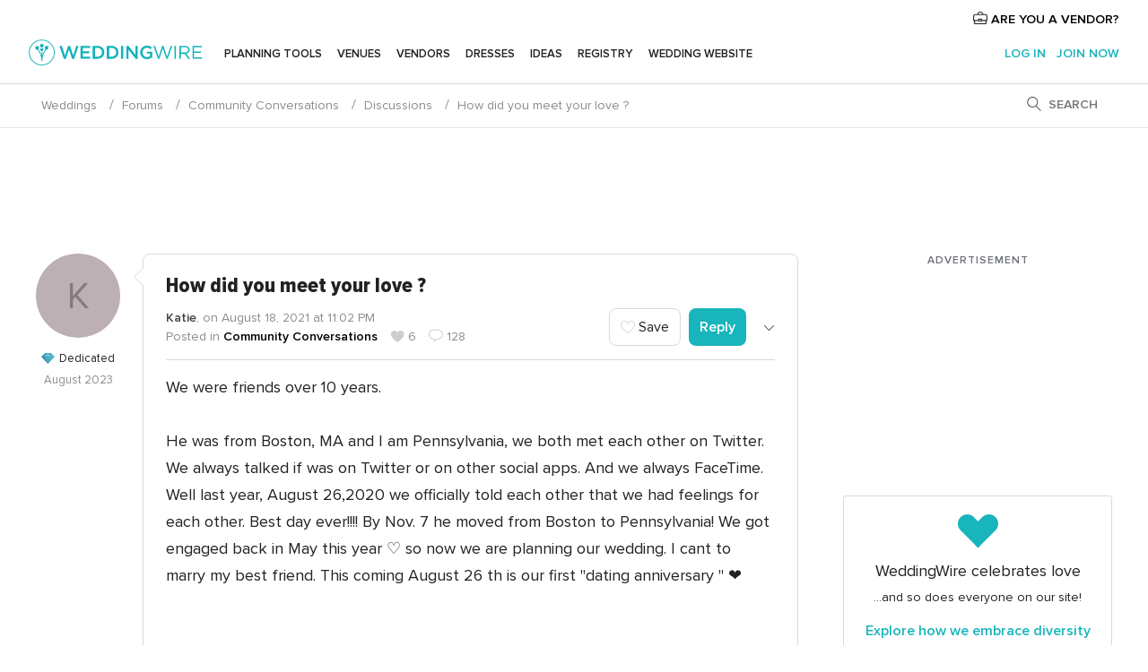

--- FILE ---
content_type: text/html; charset=UTF-8
request_url: https://www.weddingwire.com/wedding-forums/how-did-you-meet-your-love/c2b5ae69a7855d53.html
body_size: 54269
content:
<!DOCTYPE html>
<html lang="en-US" prefix="og: http://ogp.me/ns#">
<head>
<meta http-equiv="Content-Type" content="text/html; charset=utf-8">
<title>How We Found Love Online: Real Couples Share Their Unique Stories | Weddings, Community Conversations | Wedding Forums | WeddingWire</title>
<meta name="description" content="Discover heartwarming stories from real couples who met online, from Twitter to dating apps, and how their love stories blossomed into lasting relationships....">
<meta name="keywords" content="How did you meet your love ?, Community Conversations, Wedding Discussions, Wedding Advice, Wedding Planning, Wedding Themes, Wedding Etiquette, Wedding Tips, Wedding Style, Wedding Decor, Wedding Fashion, Wedding Beauty, Wedding Customs, Destination Weddings, Honeymoons, Wedding Community">
<meta name="viewport" content="">
<meta name="robots" content="all">
<meta name="distribution" content="global">
<meta name="rating" content="general">
<meta name="pbdate" content="13:40:23 22/01/2026">
<link rel="next" href="https://www.weddingwire.com/wedding-forums/how-did-you-meet-your-love/c2b5ae69a7855d53.html?page=2">
<link rel="alternate" href="android-app://com.weddingwire.user/weddingwire/m.weddingwire.com/wedding-forums/how-did-you-meet-your-love/c2b5ae69a7855d53.html">
<link rel="shortcut icon" href="https://www.weddingwire.com/mobile/assets/img/favicon/favicon.png">

<meta property="fb:app_id" content="258399401573410" />
<meta property="og:type" content="website" />
<meta property="og:title" content="How We Found Love Online: Real Couples Share Their Unique Stories" />
<meta property="og:description" content="Discover heartwarming stories from real couples who met online, from Twitter to dating apps, and how their love stories blossomed into lasting relationships." />
<meta property="og:image" content="https://cdn1.weddingwire.com/img/social/av_bodas_en_US.jpg">
<meta property="og:image:secure_url" content="https://cdn1.weddingwire.com/img/social/av_bodas_en_US.jpg">
<meta property="og:url" content="https://www.weddingwire.com/wedding-forums/how-did-you-meet-your-love/c2b5ae69a7855d53.html" />
<meta name="twitter:card" content="summary_large_image" />
<meta property="og:site_name" content="WeddingWire">

<link rel="stylesheet" href="https://www.weddingwire.com/css/css-symfnw-US248-1-20260122-010-1_www_m_-phoenix/base.css">
<link rel="stylesheet" href="https://www.weddingwire.com/css/css-symfnw-US248-1-20260122-010-1_www_m_-migrate/migrate,phoenix/community,phoenix/sprite_set_community_rank,phoenix/sprite_set_community_group.css">
        <script>
            var internalTrackingService = internalTrackingService || {
                triggerSubmit : function() {},
                triggerAbandon : function() {},
                loaded : false
            };
        </script>

            <script type="text/javascript">
      function getCookie (name) {var b = document.cookie.match('(^|;)\\s*' + name + '\\s*=\\s*([^;]+)'); return b ? unescape(b.pop()) : null}
      function overrideOneTrustGeo () {
        const otgeoCookie = getCookie('otgeo') || '';
        const regexp = /^([A-Za-z]+)(?:,([A-Za-z]+))?$/g;
        const matches = [...otgeoCookie.matchAll(regexp)][0];
        if (matches) {
          const countryCode = matches[1];
          const stateCode = matches[2];
          const geolocationResponse = {
            countryCode
          };
          if (stateCode) {
            geolocationResponse.stateCode = stateCode;
          }
          return {
            geolocationResponse
          };
        }
      }
      var OneTrust = overrideOneTrustGeo() || undefined;
    </script>
    <span class="ot-sdk-show-settings" style="display: none"></span>
    <script src="https://cdn.cookielaw.org/scripttemplates/otSDKStub.js" data-language="en-US" data-domain-script="94f48421-ccbc-4e81-af65-65ff76170a0f" data-ignore-ga='true' defer></script>
        <script>var isCountryCookiesActiveByDefault=true,CONSENT_ANALYTICS_GROUP="C0002",CONSENT_PERSONALIZATION_GROUP="C0003",CONSENT_TARGETED_ADVERTISING_GROUP="C0004",CONSENT_SOCIAL_MEDIA_GROUP="C0005",cookieConsentContent='',hideCookieConsentLayer= '', OptanonAlertBoxClosed='';hideCookieConsentLayer=getCookie('hideCookieConsentLayer');OptanonAlertBoxClosed=getCookie('OptanonAlertBoxClosed');if(hideCookieConsentLayer==="1"||Boolean(OptanonAlertBoxClosed)){cookieConsentContent=queryStringToJSON(getCookie('OptanonConsent')||'');}function getCookie(e){var o=document.cookie.match("(^|;)\\s*"+e+"\\s*=\\s*([^;]+)");return o?unescape(o.pop()):null}function queryStringToJSON(e){var o=e.split("&"),t={};return o.forEach(function(e){e=e.split("="),t[e[0]]=decodeURIComponent(e[1]||"")}),JSON.parse(JSON.stringify(t))}function isCookieGroupAllowed(e){var o=cookieConsentContent.groups;if("string"!=typeof o){if(!isCountryCookiesActiveByDefault && e===CONSENT_ANALYTICS_GROUP && getCookie('hideCookieConsentLayer')==="1"){return true}return isCountryCookiesActiveByDefault;}for(var t=o.split(","),n=0;n<t.length;n++)if(t[n].indexOf(e,0)>=0)return"1"===t[n].split(":")[1];return!1}function userHasAcceptedTheCookies(){var e=document.getElementsByTagName("body")[0],o=document.createEvent("HTMLEvents");cookieConsentContent=queryStringToJSON(getCookie("OptanonConsent")||""),!0===isCookieGroupAllowed(CONSENT_ANALYTICS_GROUP)&&(o.initEvent("analyticsCookiesHasBeenAccepted",!0,!1),e.dispatchEvent(o)),!0===isCookieGroupAllowed(CONSENT_PERSONALIZATION_GROUP)&&(o.initEvent("personalizationCookiesHasBeenAccepted",!0,!1),e.dispatchEvent(o)),!0===isCookieGroupAllowed(CONSENT_TARGETED_ADVERTISING_GROUP)&&(o.initEvent("targetedAdvertisingCookiesHasBeenAccepted",!0,!1),e.dispatchEvent(o)),!0===isCookieGroupAllowed(CONSENT_SOCIAL_MEDIA_GROUP)&&(o.initEvent("socialMediaAdvertisingCookiesHasBeenAccepted",!0,!1),e.dispatchEvent(o))}</script>
    <script>
      document.getElementsByTagName('body')[0].addEventListener('oneTrustLoaded', function () {
        if (OneTrust.GetDomainData()?.ConsentModel?.Name === 'notice only') {
          const cookiePolicyLinkSelector = document.querySelectorAll('.ot-sdk-show-settings')
          cookiePolicyLinkSelector.forEach((selector) => {
            selector.style.display = 'none'
          })
        }
      })
    </script>
        <script>
        function CMP() {
            var body = document.getElementsByTagName('body')[0];
            var event = document.createEvent('HTMLEvents');
            var callbackIAB = (tcData, success) => {
                if (success && (tcData.eventStatus === 'tcloaded' || tcData.eventStatus === 'useractioncomplete')) {
                    window.__tcfapi('removeEventListener', 2, () => {
                    }, callbackIAB);
                    if ((typeof window.Optanon !== "undefined" &&
                      !window.Optanon.GetDomainData().IsIABEnabled) ||
                      (tcData.gdprApplies &&
                        typeof window.Optanon !== "undefined" &&
                        window.Optanon.GetDomainData().IsIABEnabled &&
                        getCookie('OptanonAlertBoxClosed'))) {
                      userHasAcceptedTheCookies();
                    }
                    if (isCookieGroupAllowed(CONSENT_ANALYTICS_GROUP) !== true) {
                        event.initEvent('analyticsCookiesHasBeenDenied', true, false);
                        body.dispatchEvent(event);
                    }
                    if (isCookieGroupAllowed(CONSENT_TARGETED_ADVERTISING_GROUP) !== true) {
                        event.initEvent('targetedAdvertisingCookiesHasBeenDenied', true, false);
                        body.dispatchEvent(event);
                    }
                    if (tcData.gdprApplies && typeof window.Optanon !== "undefined" && window.Optanon.GetDomainData().IsIABEnabled) {
                        event.initEvent('IABTcDataReady', true, false);
                        body.dispatchEvent(event);
                    } else {
                        event.initEvent('nonIABCountryDataReady', true, false);
                        body.dispatchEvent(event);
                    }
                }
            }
            var cnt = 0;
            var consentSetInterval = setInterval(function () {
                cnt += 1;
                if (cnt === 600) {
                    userHasAcceptedTheCookies();
                    clearInterval(consentSetInterval);
                }
                if (typeof window.Optanon !== "undefined" && !window.Optanon.GetDomainData().IsIABEnabled) {
                    clearInterval(consentSetInterval);
                    userHasAcceptedTheCookies();
                    event.initEvent('oneTrustLoaded', true, false);
                    body.dispatchEvent(event);
                    event.initEvent('nonIABCountryDataReady', true, false);
                    body.dispatchEvent(event);
                }
                if (typeof window.__tcfapi !== "undefined") {
                    event.initEvent('oneTrustLoaded', true, false);
                    body.dispatchEvent(event);
                    clearInterval(consentSetInterval);
                    window.__tcfapi('addEventListener', 2, callbackIAB);
                }
            });
        }
                function OptanonWrapper() {
          CMP();
        }
    </script>

<script async src="https://securepubads.g.doubleclick.net/tag/js/gpt.js"></script>
<script>
  var googletag = googletag || {}
  googletag.cmd = googletag.cmd || []

  const setNonPersonalizedAds = function () {
    googletag.pubads().setPrivacySettings({
      nonPersonalizedAds: true
    });
  }

  const enableGoogleAdsLazyLoad = function () {
    googletag.pubads().enableLazyLoad({
      // Fetch slots within 5 viewports.
      fetchMarginPercent: 40,
      // Render slots within 2 viewports.
      renderMarginPercent: 20,
      // Double the above values on mobile, where viewports are smaller
      // and users tend to scroll faster.
      mobileScaling: 2.0
    })
  }

  const refreshAdsSlots = function () {
    const slots = googletag.pubads().getSlots()
    console.log('[GPT] refreshing slots '+ slots.length)
    slots.forEach((slot) => {
      if (slot.getHtml() === '') {
        googletag.pubads().refresh([slot])
      }
    })
  }

  const refreshAdSlot = function (googleAdsObject, slots, domId) {
    slots.forEach((slot) => {
      var slotDomSlotId = slot.getSlotId().getDomId()
      if (slot.getHtml() === '' && domId === slotDomSlotId ) {
        googleAdsObject.pubads().refresh([slot])
      }
    })
  }

  const showAds = function () {
    if (typeof window.gptLoaded !== 'undefined') {
      console.log('[GPT] Ads already loaded.');
      return;
    }

            enableGoogleAdsLazyLoad();
    
    googletag.enableServices();

    // We need this timeout because sometimes on first landing when we enable the ads an execute the refresh
    // with lazy load enabled the slots are not loaded yet in googletag object
    setTimeout(function (){
      refreshAdsSlots()
    }, 1)

    window.gptLoaded = true
  }

  const programmaticShowAds = () => {
    const targetedAdvertising = isCookieGroupAllowed(CONSENT_TARGETED_ADVERTISING_GROUP)
    const nonPersonalizedAds =  !targetedAdvertising
    console.info('[GPT] Targeted Advertising: '+targetedAdvertising)
    console.info('[GPT] Non-personalized ADS: '+nonPersonalizedAds)

            if (nonPersonalizedAds) {
          setNonPersonalizedAds()
        }
        showAds()
      }

  const programmaticAds = function () {
    if (typeof window.__tcfapi !== 'undefined') {
      console.info("[GPT] __tcfapi ON.")
      window.__tcfapi('getTCData', 2, (tcData, success) => {
        if (!success) {
          return
        }

        if (!tcData.gdprApplies) {
          showAds()
          return
        }

        programmaticShowAds()
      })
    } else if(typeof window._uspapi !== 'undefined') {
      console.info("[GPT] _uspapi ON.")
      window.__uspapi('getUSPData', 1 , (uspData, success) => {
        if (!success) {
          return
        }

        if (!tcData.gpcEnabled) {
          showAds()
          return
        }

        programmaticShowAds()
      })

    } else {
      // IN US ads are loaded but without personalized ads
                console.warn("[GPT][US] __tcfapi/_uspapi undefined. Turning ON nonPersonalized ADS verification.")
          programmaticShowAds()
          }
  }

  const nonIABCountriesAds = function () {
          programmaticAds()
        }

  document.addEventListener('DOMContentLoaded', function () {
    document.getElementsByTagName('body')[0].addEventListener('IABTcDataReady', function () {
      console.log('[GPT] Event: IABTcDataReady loaded before googletag push')
      window.gptCmpIABDataReadyEventAlreadyLoaded = true
    })

    document.getElementsByTagName('body')[0].addEventListener('nonIABCountryDataReady', function () {
      console.log('[GPT] Event: nonIABCountryDataReady loaded before googletag push')
      window.gptCmpNonIABCountryDataReadyEventAlreadyLoaded = true
    })
  });

  googletag.cmd.push(function () {
      var slot0 = googletag.defineSlot('/4879/Forums.n_WW/Desktop/communityconversations/topleaderboard', [[728,90],[970,90],[1280,90]], 'div-gpt-ad-1334158298810-0').setTargeting('forumtopic', ['community conversations']).addService(googletag.pubads());
var slot1 = googletag.defineSlot('/4879/Forums.n_WW/Desktop/communityconversations/rightrailtop', [[300,600],[300,250]], 'div-gpt-ad-1334158298810-1').setTargeting('forumtopic', ['community conversations']).addService(googletag.pubads());
var slot2 = googletag.defineSlot('/4879/Forums.n_WW/Desktop/communityconversations/rightrailmiddle', [[300,600],[300,250]], 'div-gpt-ad-1334158298810-2').setTargeting('forumtopic', ['community conversations']).addService(googletag.pubads());
var slot3 = googletag.defineSlot('/4879/Forums.n_WW/Desktop/communityconversations/rightrailbottom', [[300,600]], 'div-gpt-ad-1334158298810-3').setTargeting('forumtopic', ['community conversations']).addService(googletag.pubads());

    googletag.pubads().addEventListener('slotRequested', function (event) {
      console.log('[GPT]', event.slot.getSlotElementId(), 'fetched')
    })

    googletag.pubads().addEventListener('slotOnload', function (event) {
      console.log('[GPT]', event.slot.getSlotElementId(), 'rendered')
    })

            googletag.pubads().disableInitialLoad()

        document.getElementsByTagName('body')[0].addEventListener('IABTcDataReady', function () {
          console.log('[GPT] Event: IABTcDataReady')
          programmaticAds()
        })

        document.getElementsByTagName('body')[0].addEventListener('nonIABCountryDataReady', function () {
          console.log('[GPT] Event: nonIABCountryDataReady')
          nonIABCountriesAds()
        })

                googletag.enableServices();
                if (window.gptCmpIABDataReadyEventAlreadyLoaded) {
          programmaticAds()
        } else if (window.gptCmpNonIABCountryDataReadyEventAlreadyLoaded) {
          nonIABCountriesAds()
        }
    
    /* We fire a global event when DFP library has been loaded */
    setTimeout(function () {
      if (typeof window.app !== 'undefined' && typeof window.app.event !== 'undefined') {
        window.app.event.emit('DFP::Loaded', googletag)
      }
    }, 0)
  })
</script>

</head>
<body>
    <script>
    var gtagScript = function() { var s = document.createElement("script"), el = document.getElementsByTagName("script")[0]; s.defer = true;
    s.src = "https://www.googletagmanager.com/gtag/js?id=G-2TY3D94NGM";
    el.parentNode.insertBefore(s, el);}
    window.dataLayer = window.dataLayer || [];
    const analyticsGroupOpt = isCookieGroupAllowed(CONSENT_ANALYTICS_GROUP) === true;
    const targetedAdsOpt = isCookieGroupAllowed(CONSENT_TARGETED_ADVERTISING_GROUP) === true;
    const personalizationOpt = isCookieGroupAllowed(CONSENT_PERSONALIZATION_GROUP) === true;
                                    document.getElementsByTagName('body')[0].addEventListener('targetedAdvertisingCookiesHasBeenAccepted', function () {
              gtagScript();
            });
                        if  (targetedAdsOpt || analyticsGroupOpt) {
              gtagScript();
            }
            
    function gtag(){dataLayer.push(arguments);}
    gtag('js', new Date());

    gtag('consent', 'default', {
      'analytics_storage': analyticsGroupOpt ? 'granted' : 'denied',
      'ad_storage': targetedAdsOpt ? 'granted' : 'denied',
      'ad_user_data': targetedAdsOpt ? 'granted' : 'denied',
      'ad_user_personalization': targetedAdsOpt ? 'granted' : 'denied',
      'functionality_storage': targetedAdsOpt ? 'granted' : 'denied',
      'personalization_storage': personalizationOpt ? 'granted' : 'denied',
      'security_storage': 'granted'
    });
    gtag('set', 'ads_data_redaction', !analyticsGroupOpt);
    gtag('set', 'allow_ad_personalization_signals', analyticsGroupOpt);
    gtag('set', 'allow_google_signals', analyticsGroupOpt);
    gtag('set', 'allow_interest_groups', analyticsGroupOpt);
            gtag('config', 'G-2TY3D94NGM', { groups: 'analytics', 'send_page_view': false });
    
                        gtag('config', 'AW-945252265', { groups: 'adwords' , 'restricted_data_processing': !targetedAdsOpt });
            </script>
        <a class="layoutSkipMain" href="#layoutMain">Skip to main content</a>



<div class="layoutHeader">
            <div class="menu-top">
                                                    <a class="menu-top-access app-ua-track-event"  data-track-c='LoginTracking' data-track-a='a-click' data-track-l='d-desktop+s-header+o-groups_discussion_item+dt-vendors_zone' data-track-v='0' data-track-ni='0'  rel="nofollow" href="https://www.weddingwire.com/vendors/home">
                    <i class="svgIcon app-svg-async svgIcon__briefcase "   data-name="vendors/briefcase" data-svg="https://cdn1.weddingwire.com/assets/svg/optimized/vendors/briefcase.svg" data-svg-lazyload="1"></i>                    ARE YOU A VENDOR?                </a>
                    </div>
    

    <div id="menu" class="menu app-menu">
        <div class="">
            <div class="menu-wrapper-align flex">
                <div class="app-ua-track-event layoutHeader__logoAnchor main-logo"  data-track-c='Navigation' data-track-a='a-click' data-track-l='d-desktop+o-header_logo' data-track-v='0' data-track-ni='0' >
                                        <a title="Weddings" href="https://www.weddingwire.com/">
                                                <img alt="Weddings" src="https://www.weddingwire.com/assets/img/logos/gen_logoHeader.svg" width="214" height="32">
                    </a>
                </div>

                <div class="layoutHeader__nav">
                    
                                            <div class="app-common-header-container" id="nav-main" role="navigation">
                            <ul class="nav-main">
            <li class="nav-main-item  ">
                                    <a href="https://www.weddingwire.com/wedding-planning.html"
                class="nav-main-link app-header-tab  app-ua-track-event"
                 data-track-c='Navigation' data-track-a='a-click' data-track-l='d-desktop+s-header+o-error_404+dt-tools' data-track-v='0' data-track-ni='0'                 data-tab="miboda"
            >
                Planning tools            </a>
                            <div class="app-tabs-container-miboda">
                    
<div class="layoutNavMenuTab app-header-menu-itemDropdown">
    <div class="layoutNavMenuTab__layout">
        <div class="layoutNavMenuTab__header">
    <i class="svgIcon app-svg-async svgIcon__angleLeftBlood layoutNavMenuTab__icon app-header-menu-item-closeSection"   data-name="_common/angleLeftBlood" data-svg="https://cdn1.weddingwire.com/assets/svg/optimized/_common/angleLeftBlood.svg" data-svg-lazyload="1"></i>    <a class="layoutNavMenuTab__title" href="https://www.weddingwire.com/wedding-planning.html">
        Planning tools    </a>
    <i class="svgIcon app-svg-async svgIcon__close layoutNavMenuTab__iconClose app-header-menu-toggle"   data-name="_common/close" data-svg="https://cdn1.weddingwire.com/assets/svg/optimized/_common/close.svg" data-svg-lazyload="1"></i></div>
<div class="layoutNavMenuTabMyWedding">
    <div class="layoutNavMenuTabMyWeddingList">
        <a class="layoutNavMenuTabMyWedding__title" href="https://www.weddingwire.com/wedding-planning.html">
            Organize with ease        </a>
        <ul class="layoutNavMenuTabMyWeddingList__content  layoutNavMenuTabMyWeddingList__contentSmall">
            <li class="layoutNavMenuTabMyWeddingList__item layoutNavMenuTabMyWeddingList__item--viewAll">
                <a href="https://www.weddingwire.com/wedding-planning.html">View all</a>
            </li>
                                            <li class="layoutNavMenuTabMyWeddingList__item "
                                    >
                    <a href="https://www.weddingwire.com/wedding-checklists.html">
                        <i class="svgIcon app-svg-async svgIcon__checklist layoutNavMenuTabMyWeddingList__itemIcon"   data-name="tools/categories/checklist" data-svg="https://cdn1.weddingwire.com/assets/svg/optimized/tools/categories/checklist.svg" data-svg-lazyload="1"></i>                        Checklist                    </a>
                </li>
                                            <li class="layoutNavMenuTabMyWeddingList__item "
                                    >
                    <a href="https://www.weddingwire.com/wedding-planning/wedding-guests-list.html">
                        <i class="svgIcon app-svg-async svgIcon__guests layoutNavMenuTabMyWeddingList__itemIcon"   data-name="tools/categories/guests" data-svg="https://cdn1.weddingwire.com/assets/svg/optimized/tools/categories/guests.svg" data-svg-lazyload="1"></i>                        Guests                    </a>
                </li>
                                            <li class="layoutNavMenuTabMyWeddingList__item "
                                    >
                    <a href="https://www.weddingwire.com/wedding-planning/wedding-seating-tables.html">
                        <i class="svgIcon app-svg-async svgIcon__tables layoutNavMenuTabMyWeddingList__itemIcon"   data-name="tools/categories/tables" data-svg="https://cdn1.weddingwire.com/assets/svg/optimized/tools/categories/tables.svg" data-svg-lazyload="1"></i>                        Seating chart                    </a>
                </li>
                                            <li class="layoutNavMenuTabMyWeddingList__item "
                                    >
                    <a href="https://www.weddingwire.com/wedding-planning/wedding-budget.html">
                        <i class="svgIcon app-svg-async svgIcon__budget layoutNavMenuTabMyWeddingList__itemIcon"   data-name="tools/categories/budget" data-svg="https://cdn1.weddingwire.com/assets/svg/optimized/tools/categories/budget.svg" data-svg-lazyload="1"></i>                        Budget                    </a>
                </li>
                                            <li class="layoutNavMenuTabMyWeddingList__item "
                                    >
                    <a href="https://www.weddingwire.com/wedding-planning/vendor-manager.html">
                        <i class="svgIcon app-svg-async svgIcon__vendors layoutNavMenuTabMyWeddingList__itemIcon"   data-name="tools/categories/vendors" data-svg="https://cdn1.weddingwire.com/assets/svg/optimized/tools/categories/vendors.svg" data-svg-lazyload="1"></i>                        Wedding Vendors                    </a>
                </li>
                                            <li class="layoutNavMenuTabMyWeddingList__item "
                                    >
                    <a href="https://www.weddingwire.com/website/index.php?actionReferrer=8">
                        <i class="svgIcon app-svg-async svgIcon__website layoutNavMenuTabMyWeddingList__itemIcon"   data-name="tools/categories/website" data-svg="https://cdn1.weddingwire.com/assets/svg/optimized/tools/categories/website.svg" data-svg-lazyload="1"></i>                        Wedding website                    </a>
                </li>
                    </ul>
    </div>
            <div class="layoutNavMenuTabMyWeddingPersonalize">
            <a class="layoutNavMenuTabMyWeddingPersonalize__title" href="https://www.weddingwire.com/wedding-planning.html">
                Personalize your wedding            </a>
            <ul class="layoutNavMenuTabMyWeddingPersonalize__content">
                                    <li class="layoutNavMenuTabMyWeddingPersonalize__item">
                        <a class="app-analytics-track-event-click"  data-tracking-category='Navigation' data-tracking-section='header' data-tracking-dt='hotelplanner'                                href="https://theknot.partners.engine.com/new-trip?utm_source=the-knot&utm_medium=channel&utm_campaign=2025-q1-the-knot-channel-groups-a018X00000bV3kuQAC&utm_term=wwtopnavigation&referral=MKT%20-%20Partner&rel=sponsored">
                            Hotel Blocks                        </a>
                    </li>
                                    <li class="layoutNavMenuTabMyWeddingPersonalize__item">
                        <a                                 href="https://go.weddingwire.com/wedding-date">
                            Date Finder                        </a>
                    </li>
                                    <li class="layoutNavMenuTabMyWeddingPersonalize__item">
                        <a                                 href="https://www.weddingwire.com/cost">
                            Cost Guide                        </a>
                    </li>
                                    <li class="layoutNavMenuTabMyWeddingPersonalize__item">
                        <a                                 href="https://go.weddingwire.com/color-palette-generator">
                            Color generator                        </a>
                    </li>
                                    <li class="layoutNavMenuTabMyWeddingPersonalize__item">
                        <a                                 href="https://www.weddingwire.com/wedding-hashtag-generator">
                            Hashtag generator                        </a>
                    </li>
                            </ul>
        </div>
        <div class="layoutNavMenuTabMyWeddingBanners">
                    
<div class="layoutNavMenuBannerBox app-header-menu-banner app-link "
     data-href="https://www.weddingwire.com/wedding-apps"
     >
    <div class="layoutNavMenuBannerBox__content">
                    <p class="layoutNavMenuBannerBox__title">Get the WeddingWire app</p>
                <span class="layoutNavMenuBannerBox__subtitle">Plan your wedding wherever and whenever you want on the WeddingWire app.</span>
    </div>
                <img data-src="https://www.weddingwire.com/assets/img/logos/square-icon.svg"  class="lazyload layoutNavMenuBannerBox__icon" alt="App icon"  width="60" height="60"  >
    </div>
                    </div>
</div>    </div>
</div>
                </div>
                    </li>
            <li class="nav-main-item  ">
                                    <a href="https://www.weddingwire.com/wedding-venues"
                class="nav-main-link app-header-tab  app-ua-track-event"
                 data-track-c='Navigation' data-track-a='a-click' data-track-l='d-desktop+s-header+o-error_404+dt-venues' data-track-v='0' data-track-ni='0'                 data-tab="banquetes"
            >
                Venues            </a>
                            <div class="app-tabs-container-banquetes">
                    
<div class="layoutNavMenuTab app-header-menu-itemDropdown">
    <div class="layoutNavMenuTab__layout">
        
<div class="layoutNavMenuTab__header">
    <i class="svgIcon app-svg-async svgIcon__angleLeftBlood layoutNavMenuTab__icon app-header-menu-item-closeSection"   data-name="_common/angleLeftBlood" data-svg="https://cdn1.weddingwire.com/assets/svg/optimized/_common/angleLeftBlood.svg" data-svg-lazyload="1"></i>    <a class="layoutNavMenuTab__title" href="https://www.weddingwire.com/wedding-venues">
        Venues    </a>
    <i class="svgIcon app-svg-async svgIcon__close layoutNavMenuTab__iconClose app-header-menu-toggle"   data-name="_common/close" data-svg="https://cdn1.weddingwire.com/assets/svg/optimized/_common/close.svg" data-svg-lazyload="1"></i></div>
<div class="layoutNavMenuTabVenues">
    <div class="layoutNavMenuTabVenues__categories">
        <div class="layoutNavMenuTabVenuesList layoutNavMenuTabVenuesListBig">
            <a class="layoutNavMenuTabVenues__title"
               href="https://www.weddingwire.com/wedding-venues">
                Find your wedding venue            </a>
            <ul class="layoutNavMenuTabVenuesList__content layoutNavMenuTabVenuesList__contentBig">
                <li class="layoutNavMenuTabVenuesList__item layoutNavMenuTabVenuesList__item--viewAll">
                    <a href="https://www.weddingwire.com/wedding-venues">View all</a>
                </li>
                                    <li class="layoutNavMenuTabVenuesList__item">
                        <a href="https://www.weddingwire.com/barn-farm-weddings">
                            Barns & Farms                        </a>
                    </li>
                                    <li class="layoutNavMenuTabVenuesList__item">
                        <a href="https://www.weddingwire.com/outdoor-weddings">
                            Outdoor                        </a>
                    </li>
                                    <li class="layoutNavMenuTabVenuesList__item">
                        <a href="https://www.weddingwire.com/garden-weddings">
                            Gardens                        </a>
                    </li>
                                    <li class="layoutNavMenuTabVenuesList__item">
                        <a href="https://www.weddingwire.com/beach-weddings">
                            Beaches                        </a>
                    </li>
                                    <li class="layoutNavMenuTabVenuesList__item">
                        <a href="https://www.weddingwire.com/rooftop-loft-weddings">
                            Rooftops & Lofts                        </a>
                    </li>
                                    <li class="layoutNavMenuTabVenuesList__item">
                        <a href="https://www.weddingwire.com/hotel-weddings">
                            Hotels                        </a>
                    </li>
                                    <li class="layoutNavMenuTabVenuesList__item">
                        <a href="https://www.weddingwire.com/waterfront-weddings">
                            Waterfronts                        </a>
                    </li>
                                    <li class="layoutNavMenuTabVenuesList__item">
                        <a href="https://www.weddingwire.com/winery-brewery-weddings">
                            Wineries & Breweries                        </a>
                    </li>
                                    <li class="layoutNavMenuTabVenuesList__item">
                        <a href="https://www.weddingwire.com/park-weddings">
                            Parks                        </a>
                    </li>
                                    <li class="layoutNavMenuTabVenuesList__item">
                        <a href="https://www.weddingwire.com/country-club-weddings">
                            Country Clubs                        </a>
                    </li>
                                    <li class="layoutNavMenuTabVenuesList__item">
                        <a href="https://www.weddingwire.com/mansion-weddings">
                            Mansions                        </a>
                    </li>
                                    <li class="layoutNavMenuTabVenuesList__item">
                        <a href="https://www.weddingwire.com/historic-venue-weddings">
                            Historic Venues                        </a>
                    </li>
                                    <li class="layoutNavMenuTabVenuesList__item">
                        <a href="https://www.weddingwire.com/boat-weddings">
                            Boats                        </a>
                    </li>
                                    <li class="layoutNavMenuTabVenuesList__item">
                        <a href="https://www.weddingwire.com/restaurant-weddings">
                            Restaurants                        </a>
                    </li>
                                    <li class="layoutNavMenuTabVenuesList__item">
                        <a href="https://www.weddingwire.com/museum-weddings">
                            Museums                        </a>
                    </li>
                                    <li class="layoutNavMenuTabVenuesList__item">
                        <a href="https://www.weddingwire.com/banquet-hall-weddings">
                            Banquet Halls                        </a>
                    </li>
                                    <li class="layoutNavMenuTabVenuesList__item">
                        <a href="https://www.weddingwire.com/church-temple-weddings">
                            Churches & Temples                        </a>
                    </li>
                                                    <li class="layoutNavMenuTabVenuesList__item layoutNavMenuTabVenuesList__item--highlight">
                        <a href="https://www.weddingwire.com/promotions/wedding-venues">
                            Deals                        </a>
                    </li>
                            </ul>
        </div>
    </div>
    
    </div>
    </div>
</div>
                </div>
                    </li>
            <li class="nav-main-item  ">
                                    <a href="https://www.weddingwire.com/wedding-vendors"
                class="nav-main-link app-header-tab  app-ua-track-event"
                 data-track-c='Navigation' data-track-a='a-click' data-track-l='d-desktop+s-header+o-error_404+dt-vendors' data-track-v='0' data-track-ni='0'                 data-tab="proveedores"
            >
                Vendors            </a>
                            <div class="app-tabs-container-proveedores">
                    
<div class="layoutNavMenuTab app-header-menu-itemDropdown">
    <div class="layoutNavMenuTab__layout">
        
<div class="layoutNavMenuTab__header">
    <i class="svgIcon app-svg-async svgIcon__angleLeftBlood layoutNavMenuTab__icon app-header-menu-item-closeSection"   data-name="_common/angleLeftBlood" data-svg="https://cdn1.weddingwire.com/assets/svg/optimized/_common/angleLeftBlood.svg" data-svg-lazyload="1"></i>    <a class="layoutNavMenuTab__title" href="https://www.weddingwire.com/wedding-vendors">
        Vendors    </a>
    <i class="svgIcon app-svg-async svgIcon__close layoutNavMenuTab__iconClose app-header-menu-toggle"   data-name="_common/close" data-svg="https://cdn1.weddingwire.com/assets/svg/optimized/_common/close.svg" data-svg-lazyload="1"></i></div>
<div class="layoutNavMenuTabVendors">
    <div class="layoutNavMenuTabVendors__content layoutNavMenuTabVendors__contentBig">
        <div class="layoutNavMenuTabVendorsList">
            <a class="layoutNavMenuTabVendors__title" href="https://www.weddingwire.com/wedding-vendors">
                Start hiring your vendors            </a>
            <ul class="layoutNavMenuTabVendorsList__content layoutNavMenuTabVendorsList__contentBig">
                <li class="layoutNavMenuTabVendorsList__item layoutNavMenuTabVendorsList__item--viewAll">
                    <a href="https://www.weddingwire.com/wedding-vendors">View all</a>
                </li>
                                    <li class="layoutNavMenuTabVendorsList__item">
                        <i class="svgIcon app-svg-async svgIcon__categPhoto layoutNavMenuTabVendorsList__itemIcon"   data-name="vendors/categories/categPhoto" data-svg="https://cdn1.weddingwire.com/assets/svg/optimized/vendors/categories/categPhoto.svg" data-svg-lazyload="1"></i>                        <a href="https://www.weddingwire.com/wedding-photographers">
                            Photography                        </a>
                    </li>
                                    <li class="layoutNavMenuTabVendorsList__item">
                        <i class="svgIcon app-svg-async svgIcon__categDj layoutNavMenuTabVendorsList__itemIcon"   data-name="vendors/categories/categDj" data-svg="https://cdn1.weddingwire.com/assets/svg/optimized/vendors/categories/categDj.svg" data-svg-lazyload="1"></i>                        <a href="https://www.weddingwire.com/wedding-djs">
                            DJs                        </a>
                    </li>
                                    <li class="layoutNavMenuTabVendorsList__item">
                        <i class="svgIcon app-svg-async svgIcon__categBeauty layoutNavMenuTabVendorsList__itemIcon"   data-name="vendors/categories/categBeauty" data-svg="https://cdn1.weddingwire.com/assets/svg/optimized/vendors/categories/categBeauty.svg" data-svg-lazyload="1"></i>                        <a href="https://www.weddingwire.com/wedding-beauty-health">
                            Hair & Makeup                        </a>
                    </li>
                                    <li class="layoutNavMenuTabVendorsList__item">
                        <i class="svgIcon app-svg-async svgIcon__categPlanner layoutNavMenuTabVendorsList__itemIcon"   data-name="vendors/categories/categPlanner" data-svg="https://cdn1.weddingwire.com/assets/svg/optimized/vendors/categories/categPlanner.svg" data-svg-lazyload="1"></i>                        <a href="https://www.weddingwire.com/wedding-planners">
                            Wedding Planning                        </a>
                    </li>
                                    <li class="layoutNavMenuTabVendorsList__item">
                        <i class="svgIcon app-svg-async svgIcon__categCatering layoutNavMenuTabVendorsList__itemIcon"   data-name="vendors/categories/categCatering" data-svg="https://cdn1.weddingwire.com/assets/svg/optimized/vendors/categories/categCatering.svg" data-svg-lazyload="1"></i>                        <a href="https://www.weddingwire.com/wedding-caterers">
                            Catering                        </a>
                    </li>
                                    <li class="layoutNavMenuTabVendorsList__item">
                        <i class="svgIcon app-svg-async svgIcon__categFlower layoutNavMenuTabVendorsList__itemIcon"   data-name="vendors/categories/categFlower" data-svg="https://cdn1.weddingwire.com/assets/svg/optimized/vendors/categories/categFlower.svg" data-svg-lazyload="1"></i>                        <a href="https://www.weddingwire.com/wedding-florists">
                            Flowers                        </a>
                    </li>
                                    <li class="layoutNavMenuTabVendorsList__item">
                        <i class="svgIcon app-svg-async svgIcon__categVideo layoutNavMenuTabVendorsList__itemIcon"   data-name="vendors/categories/categVideo" data-svg="https://cdn1.weddingwire.com/assets/svg/optimized/vendors/categories/categVideo.svg" data-svg-lazyload="1"></i>                        <a href="https://www.weddingwire.com/wedding-videographers">
                            Videography                        </a>
                    </li>
                                    <li class="layoutNavMenuTabVendorsList__item">
                        <i class="svgIcon app-svg-async svgIcon__categOfficiant layoutNavMenuTabVendorsList__itemIcon"   data-name="vendors/categories/categOfficiant" data-svg="https://cdn1.weddingwire.com/assets/svg/optimized/vendors/categories/categOfficiant.svg" data-svg-lazyload="1"></i>                        <a href="https://www.weddingwire.com/wedding-officiants">
                            Officiants                        </a>
                    </li>
                            </ul>
        </div>
                <div class="layoutNavMenuTabVendorsListOthers">
            <p class="layoutNavMenuTabVendorsListOthers__subtitle">Complete your wedding team</p>
            <ul class="layoutNavMenuTabVendorsListOthers__container">
                                    <li class="layoutNavMenuTabVendorsListOthers__item">
                        <a href="https://www.weddingwire.com/wedding-event-rentals">
                            Event Rentals                        </a>
                    </li>
                                    <li class="layoutNavMenuTabVendorsListOthers__item">
                        <a href="https://www.weddingwire.com/photo-booths">
                            Photo Booths                        </a>
                    </li>
                                    <li class="layoutNavMenuTabVendorsListOthers__item">
                        <a href="https://www.weddingwire.com/wedding-bands">
                            Bands                        </a>
                    </li>
                                    <li class="layoutNavMenuTabVendorsListOthers__item">
                        <a href="https://www.weddingwire.com/wedding-dresses">
                            Dress & Attire                        </a>
                    </li>
                                    <li class="layoutNavMenuTabVendorsListOthers__item">
                        <a href="https://www.weddingwire.com/wedding-cakes">
                            Cakes                        </a>
                    </li>
                                    <li class="layoutNavMenuTabVendorsListOthers__item">
                        <a href="https://www.weddingwire.com/wedding-limos">
                            Transportation                        </a>
                    </li>
                                    <li class="layoutNavMenuTabVendorsListOthers__item">
                        <a href="https://www.weddingwire.com/wedding-ceremony-music">
                            Ceremony Music                        </a>
                    </li>
                                    <li class="layoutNavMenuTabVendorsListOthers__item">
                        <a href="https://www.weddingwire.com/lighting-decor">
                            Lighting & Decor                        </a>
                    </li>
                                    <li class="layoutNavMenuTabVendorsListOthers__item">
                        <a href="https://www.weddingwire.com/wedding-invitations">
                            Invitations                        </a>
                    </li>
                                    <li class="layoutNavMenuTabVendorsListOthers__item">
                        <a href="https://www.weddingwire.com/travel-agents">
                            Travel Agents                        </a>
                    </li>
                                    <li class="layoutNavMenuTabVendorsListOthers__item">
                        <a href="https://www.weddingwire.com/wedding-jewelers">
                            Jewelry                        </a>
                    </li>
                                    <li class="layoutNavMenuTabVendorsListOthers__item">
                        <a href="https://www.weddingwire.com/wedding-favors">
                            Favors & Gifts                        </a>
                    </li>
                                                    <li class="layoutNavMenuTabVendorsListOthers__deals">
                        <a href="https://www.weddingwire.com/promotions/wedding-vendors">
                            Deals                        </a>
                    </li>
                            </ul>
        </div>
    </div>
    <div class="layoutNavMenuTabVendorsBanners visible">
                    
<div class="layoutNavMenuBannerBox app-header-menu-banner app-link app-analytics-track-event-click"
     data-href="https://www.weddingwire.com/destination-wedding"
                  data-tracking-section=header_vendors                      data-tracking-category=Navigation                      data-tracking-dt=destination_weddings         >
    <div class="layoutNavMenuBannerBox__content">
                    <p class="layoutNavMenuBannerBox__title">Destination Weddings</p>
                <span class="layoutNavMenuBannerBox__subtitle">Easily plan your international wedding.</span>
    </div>
            <img class="svgIcon svgIcon__plane_destination layoutNavMenuBannerBox__icon lazyload" data-src="https://cdn1.weddingwire.com/assets/svg/original/illustration/plane_destination.svg"  alt="illustration plane destination" width="56" height="56" >    </div>
                                    
<div class="layoutNavMenuBannerBox app-header-menu-banner app-link "
     data-href="https://www.weddingwire.com/couples-choice-awards"
     >
    <div class="layoutNavMenuBannerBox__content">
                    <p class="layoutNavMenuBannerBox__title">2026 Couples' Choice Awards</p>
                <span class="layoutNavMenuBannerBox__subtitle">Check out this year’s best local pros, rated by couples like you.</span>
    </div>
            <img class="svgIcon svgIcon__cca_stars layoutNavMenuBannerBox__icon lazyload" data-src="https://cdn1.weddingwire.com/assets/svg/original/illustration/cca_stars.svg"  alt="illustration cca stars" width="56" height="56" >    </div>
            </div>
    </div>    </div>
</div>
                </div>
                    </li>
            <li class="nav-main-item  nav-tabCommunity">
                                    <a href="https://www.weddingwire.com/wedding-forums"
                class="nav-main-link app-header-tab  app-ua-track-event"
                 data-track-c='Navigation' data-track-a='a-click' data-track-l='d-desktop+s-header+o-error_404+dt-community' data-track-v='0' data-track-ni='0'                 data-tab="comunidad"
            >
                Forums            </a>
                            <div class="app-tabs-container-comunidad">
                    
<div class="layoutNavMenuTab app-header-menu-itemDropdown">
    <div class="layoutNavMenuTab__layout">
        
<div class="layoutNavMenuTab__header">
    <i class="svgIcon app-svg-async svgIcon__angleLeftBlood layoutNavMenuTab__icon app-header-menu-item-closeSection"   data-name="_common/angleLeftBlood" data-svg="https://cdn1.weddingwire.com/assets/svg/optimized/_common/angleLeftBlood.svg" data-svg-lazyload="1"></i>    <a class="layoutNavMenuTab__title" href="https://www.weddingwire.com/wedding-forums">
        Forums    </a>
    <i class="svgIcon app-svg-async svgIcon__close layoutNavMenuTab__iconClose app-header-menu-toggle"   data-name="_common/close" data-svg="https://cdn1.weddingwire.com/assets/svg/optimized/_common/close.svg" data-svg-lazyload="1"></i></div>
<div class="layoutNavMenuTabCommunity">
    <div class="layoutNavMenuTabCommunityList">
        <a class="layoutNavMenuTabCommunity__title" href="https://www.weddingwire.com/wedding-forums">
            Forums        </a>
        <ul class="layoutNavMenuTabCommunityList__content layoutNavMenuTabCommunityList__contentSmall">
            <li class="layoutNavMenuTabCommunityList__item layoutNavMenuTabCommunityList__item--viewAll">
                <a href="https://www.weddingwire.com/wedding-forums">View all</a>
            </li>
                            <li class="layoutNavMenuTabCommunityList__item">
                    <a href="https://www.weddingwire.com/wedding-forums/planning">
                        Planning                    </a>
                </li>
                            <li class="layoutNavMenuTabCommunityList__item">
                    <a href="https://www.weddingwire.com/wedding-forums/beauty-and-attire">
                        Wedding Attire                    </a>
                </li>
                            <li class="layoutNavMenuTabCommunityList__item">
                    <a href="https://www.weddingwire.com/wedding-forums/honeymoon">
                        Honeymoon                    </a>
                </li>
                            <li class="layoutNavMenuTabCommunityList__item">
                    <a href="https://www.weddingwire.com/wedding-forums/community">
                        Community Conversations                    </a>
                </li>
                            <li class="layoutNavMenuTabCommunityList__item">
                    <a href="https://www.weddingwire.com/wedding-forums/wedding-reception">
                        Reception                    </a>
                </li>
                            <li class="layoutNavMenuTabCommunityList__item">
                    <a href="https://www.weddingwire.com/wedding-forums/wedding-ceremony">
                        Ceremony                    </a>
                </li>
                            <li class="layoutNavMenuTabCommunityList__item">
                    <a href="https://www.weddingwire.com/wedding-forums/newlyweds-and-parenting">
                        Married Life                    </a>
                </li>
                            <li class="layoutNavMenuTabCommunityList__item">
                    <a href="https://www.weddingwire.com/wedding-forums/family-and-relationships">
                        Family and Relationships                    </a>
                </li>
                            <li class="layoutNavMenuTabCommunityList__item">
                    <a href="https://www.weddingwire.com/wedding-forums/etiquette-and-advice">
                        Etiquette and Advice                    </a>
                </li>
                            <li class="layoutNavMenuTabCommunityList__item">
                    <a href="https://www.weddingwire.com/wedding-forums/parties-and-events">
                        Parties and Events                    </a>
                </li>
                            <li class="layoutNavMenuTabCommunityList__item">
                    <a href="https://www.weddingwire.com/wedding-forums/style-and-decor">
                        Style and Décor                    </a>
                </li>
                            <li class="layoutNavMenuTabCommunityList__item">
                    <a href="https://www.weddingwire.com/wedding-forums/weight-loss-and-health">
                        Fitness and Health                    </a>
                </li>
                            <li class="layoutNavMenuTabCommunityList__item">
                    <a href="https://www.weddingwire.com/wedding-forums/hair-and-makeup">
                        Hair and Makeup                    </a>
                </li>
                            <li class="layoutNavMenuTabCommunityList__item">
                    <a href="https://www.weddingwire.com/wedding-forums/registry">
                        Registry                    </a>
                </li>
                            <li class="layoutNavMenuTabCommunityList__item">
                    <a href="https://www.weddingwire.com/wedding-forums/local-groups">
                        Local Groups                    </a>
                </li>
                    </ul>
    </div>
    <div class="layoutNavMenuTabCommunityLast">
        <p class="layoutNavMenuTabCommunityLast__subtitle app-header-menu-community app-link"
           role="link"
           tabindex="0" data-href="https://www.weddingwire.com/wedding-forums">Stay up to date</p>
        <ul class="layoutNavMenuTabCommunityLast__list">
                            <li>
                    <a href="https://www.weddingwire.com/wedding-forums">
                        Discussions                    </a>
                </li>
                            <li>
                    <a href="https://www.weddingwire.com/wedding-forums/photos">
                        Photos                    </a>
                </li>
                            <li>
                    <a href="https://www.weddingwire.com/wedding-forums/videos">
                        Videos                    </a>
                </li>
                            <li>
                    <a href="https://www.weddingwire.com/wedding-forums/users">
                        Users                    </a>
                </li>
                                        <li>
                    <a href="https://www.weddingwire.com/wedding-forums/weddingwire-support">Account support</a>
                </li>
                    </ul>
    </div>
</div>    </div>
</div>
                </div>
                    </li>
            <li class="nav-main-item  nav-tabDresses">
                                    <a href="https://www.weddingwire.com/wedding-photos/dresses"
                class="nav-main-link app-header-tab  app-ua-track-event"
                 data-track-c='Navigation' data-track-a='a-click' data-track-l='d-desktop+s-header+o-error_404+dt-dresses' data-track-v='0' data-track-ni='0'                 data-tab="catalogo"
            >
                Dresses            </a>
                            <div class="app-tabs-container-catalogo">
                    
<div class="layoutNavMenuTab app-header-menu-itemDropdown">
    <div class="layoutNavMenuTab__layout">
        
<div class="layoutNavMenuTab__header">
    <i class="svgIcon app-svg-async svgIcon__angleLeftBlood layoutNavMenuTab__icon app-header-menu-item-closeSection"   data-name="_common/angleLeftBlood" data-svg="https://cdn1.weddingwire.com/assets/svg/optimized/_common/angleLeftBlood.svg" data-svg-lazyload="1"></i>    <a class="layoutNavMenuTab__title" href="https://www.weddingwire.com/wedding-photos/dresses">
        Dresses    </a>
    <i class="svgIcon app-svg-async svgIcon__close layoutNavMenuTab__iconClose app-header-menu-toggle"   data-name="_common/close" data-svg="https://cdn1.weddingwire.com/assets/svg/optimized/_common/close.svg" data-svg-lazyload="1"></i></div>
<div class="layoutNavMenuTabDresses">
    <div class="layoutNavMenuTabDressesList">
        <a class="layoutNavMenuTabDresses__title" href="https://www.weddingwire.com/wedding-photos/dresses">
            The latest in bridal fashion        </a>
        <ul class="layoutNavMenuTabDressesList__content">
            <li class="layoutNavMenuTabDressesList__item layoutNavMenuTabDressesList__item--viewAll">
                <a href="https://www.weddingwire.com/wedding-photos/dresses">View all</a>
            </li>
                            <li class="layoutNavMenuTabDressesList__item">
                    <a href="https://www.weddingwire.com/wedding-photos/dresses" class="layoutNavMenuTabDressesList__Link">
                        <i class="svgIcon app-svg-async svgIcon__bride-dress layoutNavMenuTabDressesList__itemIcon"   data-name="dresses/categories/bride-dress" data-svg="https://cdn1.weddingwire.com/assets/svg/optimized/dresses/categories/bride-dress.svg" data-svg-lazyload="1"></i>                        Bride                    </a>
                </li>
                    </ul>
    </div>
    <div class="layoutNavMenuTabDressesFeatured">
        <p class="layoutNavMenuTabDresses__subtitle">Featured designers</p>
        <div class="layoutNavMenuTabDressesFeatured__content">
                            <a href="https://www.weddingwire.com/wedding-photos/dresses/martina-liana-luxe">
                    <figure class="layoutNavMenuTabDressesFeaturedItem">
                            <img data-src="https://cdn0.weddingwire.com/cat/wedding-photos/dresses/martina-liana-luxe/le1457--mfvr10084676.jpg"  class="lazyload layoutNavMenuTabDressesFeaturedItem__image" alt="Martina Liana Luxe"  width="290" height="406"  >
                        <figcaption class="layoutNavMenuTabDressesFeaturedItem__name">Martina Liana Luxe</figcaption>
                    </figure>
                </a>
                            <a href="https://www.weddingwire.com/wedding-photos/dresses/amar-couture-dress">
                    <figure class="layoutNavMenuTabDressesFeaturedItem">
                            <img data-src="https://cdn0.weddingwire.com/cat/wedding-photos/dresses/amare-couture/c168-valona--mfvr10027267.jpg"  class="lazyload layoutNavMenuTabDressesFeaturedItem__image" alt="Amaré Couture"  width="290" height="406"  >
                        <figcaption class="layoutNavMenuTabDressesFeaturedItem__name">Amaré Couture</figcaption>
                    </figure>
                </a>
                            <a href="https://www.weddingwire.com/wedding-photos/dresses/casablanca-bridal">
                    <figure class="layoutNavMenuTabDressesFeaturedItem">
                            <img data-src="https://cdn0.weddingwire.com/cat/wedding-photos/dresses/casablanca-bridal/2640--mfvr10083074.jpg"  class="lazyload layoutNavMenuTabDressesFeaturedItem__image" alt="Casablanca Bridal"  width="290" height="406"  >
                        <figcaption class="layoutNavMenuTabDressesFeaturedItem__name">Casablanca Bridal</figcaption>
                    </figure>
                </a>
                            <a href="https://www.weddingwire.com/wedding-photos/dresses/rosa-clara">
                    <figure class="layoutNavMenuTabDressesFeaturedItem">
                            <img data-src="https://cdn0.weddingwire.com/cat/wedding-photos/dresses/rosa-clara/lelia--mfvr10082262.jpg"  class="lazyload layoutNavMenuTabDressesFeaturedItem__image" alt="Rosa Clará"  width="290" height="406"  >
                        <figcaption class="layoutNavMenuTabDressesFeaturedItem__name">Rosa Clará</figcaption>
                    </figure>
                </a>
                            <a href="https://www.weddingwire.com/wedding-photos/dresses/martina-liana">
                    <figure class="layoutNavMenuTabDressesFeaturedItem">
                            <img data-src="https://cdn0.weddingwire.com/cat/wedding-photos/dresses/martina-liana/ml1998--mfvr10084550.jpg"  class="lazyload layoutNavMenuTabDressesFeaturedItem__image" alt="Martina Liana"  width="290" height="406"  >
                        <figcaption class="layoutNavMenuTabDressesFeaturedItem__name">Martina Liana</figcaption>
                    </figure>
                </a>
                    </div>
    </div>
</div>
    </div>
</div>
                </div>
                    </li>
            <li class="nav-main-item  nav-tabArticles">
                                    <a href="https://www.weddingwire.com/wedding-ideas"
                class="nav-main-link app-header-tab  app-ua-track-event"
                 data-track-c='Navigation' data-track-a='a-click' data-track-l='d-desktop+s-header+o-error_404+dt-ideas' data-track-v='0' data-track-ni='0'                 data-tab="contenidos"
            >
                Ideas            </a>
                            <div class="app-tabs-container-contenidos">
                    
<div class="layoutNavMenuTab app-header-menu-itemDropdown">
    <div class="layoutNavMenuTab__layout">
        
<div class="layoutNavMenuTab__header">
    <i class="svgIcon app-svg-async svgIcon__angleLeftBlood layoutNavMenuTab__icon app-header-menu-item-closeSection"   data-name="_common/angleLeftBlood" data-svg="https://cdn1.weddingwire.com/assets/svg/optimized/_common/angleLeftBlood.svg" data-svg-lazyload="1"></i>    <a class="layoutNavMenuTab__title" href="https://www.weddingwire.com/wedding-ideas">
        Ideas    </a>
    <i class="svgIcon app-svg-async svgIcon__close layoutNavMenuTab__iconClose app-header-menu-toggle"   data-name="_common/close" data-svg="https://cdn1.weddingwire.com/assets/svg/optimized/_common/close.svg" data-svg-lazyload="1"></i></div>
<div class="layoutNavMenuTabArticles">
    <div class="layoutNavMenuTabArticlesList">
        <a class="layoutNavMenuTabArticles__title" href="https://www.weddingwire.com/wedding-ideas">
            Get wedding inspiration        </a>
        <ul class="layoutNavMenuTabArticlesList__content">
            <li class="layoutNavMenuTabArticlesList__item layoutNavMenuTabArticlesList__item--viewAll">
                <a href="https://www.weddingwire.com/wedding-ideas">View all</a>
            </li>
                            <li class="layoutNavMenuTabArticlesList__item">
                    <a href="https://www.weddingwire.com/wedding-ideas/planning-basics--t1">
                        Planning Basics                    </a>
                </li>
                            <li class="layoutNavMenuTabArticlesList__item">
                    <a href="https://www.weddingwire.com/wedding-ideas/ceremony--t2">
                        Wedding Ceremony                    </a>
                </li>
                            <li class="layoutNavMenuTabArticlesList__item">
                    <a href="https://www.weddingwire.com/wedding-ideas/reception--t3">
                        Wedding Reception                    </a>
                </li>
                            <li class="layoutNavMenuTabArticlesList__item">
                    <a href="https://www.weddingwire.com/wedding-ideas/services--t4">
                        Wedding Services                    </a>
                </li>
                            <li class="layoutNavMenuTabArticlesList__item">
                    <a href="https://www.weddingwire.com/wedding-ideas/fashion--t6">
                        Wedding Fashion                    </a>
                </li>
                            <li class="layoutNavMenuTabArticlesList__item">
                    <a href="https://www.weddingwire.com/wedding-ideas/health-beauty--t5">
                        Hair & Makeup                    </a>
                </li>
                            <li class="layoutNavMenuTabArticlesList__item">
                    <a href="https://www.weddingwire.com/wedding-ideas/destination-weddings--t8">
                        Destination Weddings                    </a>
                </li>
                            <li class="layoutNavMenuTabArticlesList__item">
                    <a href="https://www.weddingwire.com/wedding-ideas/married-life--t11">
                        Married Life                    </a>
                </li>
                            <li class="layoutNavMenuTabArticlesList__item">
                    <a href="https://www.weddingwire.com/wedding-ideas/events-parties--t10">
                        Events & Parties                    </a>
                </li>
                            <li class="layoutNavMenuTabArticlesList__item">
                    <a href="https://www.weddingwire.com/wedding-ideas/family-friends--t9">
                        Family & Friends                    </a>
                </li>
                    </ul>
    </div>
    <div class="layoutNavMenuTabArticlesBanners">
                    
<div class="layoutNavMenuTabArticlesBannersItem app-header-menu-banner app-link"
     data-href="https://www.weddingwire.com/wedding-photos/real-weddings">
    <figure class="layoutNavMenuTabArticlesBannersItem__figure">
            <img data-src="https://www.weddingwire.com/assets/img/components/header/tabs/realweddings_banner.jpg" data-srcset="https://www.weddingwire.com/assets/img/components/header/tabs/realweddings_banner@2x.jpg 2x" class="lazyload layoutNavMenuTabArticlesBannersItem__image" alt="Real Weddings"  width="304" height="90"  >
        <figcaption class="layoutNavMenuTabArticlesBannersItem__content">
            <a href="https://www.weddingwire.com/wedding-photos/real-weddings"
               title="Real Weddings"
               class="layoutNavMenuTabArticlesBannersItem__title">Real Weddings</a>
            <p class="layoutNavMenuTabArticlesBannersItem__description">
                Find wedding inspiration that fits your style with photos from real couples            </p>
        </figcaption>
    </figure>
</div>
                            
<div class="layoutNavMenuTabArticlesBannersItem app-header-menu-banner app-link"
     data-href="https://www.weddingwire.com/honeymoons">
    <figure class="layoutNavMenuTabArticlesBannersItem__figure">
            <img data-src="https://www.weddingwire.com/assets/img/components/header/tabs/honeymoons_banner.jpg" data-srcset="https://www.weddingwire.com/assets/img/components/header/tabs/honeymoons_banner@2x.jpg 2x" class="lazyload layoutNavMenuTabArticlesBannersItem__image" alt="Honeymoons"  width="304" height="90"  >
        <figcaption class="layoutNavMenuTabArticlesBannersItem__content">
            <a href="https://www.weddingwire.com/honeymoons"
               title="Honeymoons"
               class="layoutNavMenuTabArticlesBannersItem__title">Honeymoons</a>
            <p class="layoutNavMenuTabArticlesBannersItem__description">
                Sit back and relax with travel info + exclusive deals for the hottest honeymoon destinations            </p>
        </figcaption>
    </figure>
</div>
            </div>
</div>    </div>
</div>
                </div>
                    </li>
            <li class="nav-main-item  nav-tabRegistry">
                                    <a href="https://www.weddingwire.com/wedding-registry"
                class="nav-main-link app-header-tab  app-ua-track-event"
                 data-track-c='Navigation' data-track-a='a-click' data-track-l='d-desktop+s-header+o-error_404+dt-registry' data-track-v='0' data-track-ni='0'                 data-tab="registry"
            >
                Registry            </a>
                            <div class="app-tabs-container-registry">
                    
<div class="layoutNavMenuTab app-header-menu-itemDropdown">
    <div class="layoutNavMenuTab__layout">
        <div class="layoutNavMenuTab__header">
    <i class="svgIcon app-svg-async svgIcon__angleLeftBlood layoutNavMenuTab__icon app-header-menu-item-closeSection"   data-name="_common/angleLeftBlood" data-svg="https://cdn1.weddingwire.com/assets/svg/optimized/_common/angleLeftBlood.svg" data-svg-lazyload="1"></i>    <a class="layoutNavMenuTab__title" href="https://www.weddingwire.com/wedding-registry">Registry</a>
    <i class="svgIcon app-svg-async svgIcon__close layoutNavMenuTab__iconClose app-header-menu-toggle"   data-name="_common/close" data-svg="https://cdn1.weddingwire.com/assets/svg/optimized/_common/close.svg" data-svg-lazyload="1"></i></div>
<div class="layoutNavMenuTabRegistry">
    <div class="layoutNavMenuTabRegistryList">
        <span class="layoutNavMenuTabRegistry__title">
            Create your all-in-one registry        </span>
        <ul class="layoutNavMenuTabRegistryList__content">
                            <li class="layoutNavMenuTabRegistryList__item">
                    <a href="https://www.weddingwire.com/wedding-registry">
                        Start Your Registry                    </a>
                </li>
                            <li class="layoutNavMenuTabRegistryList__item">
                    <a href="https://www.weddingwire.com/wedding-registry/retail-registries">
                        Registry Retailers                    </a>
                </li>
                            <li class="layoutNavMenuTabRegistryList__item">
                    <a href="https://www.weddingwire.com/wedding-ideas/registry--t17">
                        Registry Ideas                    </a>
                </li>
                    </ul>
        <a class="layoutNavMenuTabRegistryList__link" href="https://www.weddingwire.us">Find a couple's WeddingWire Registry</a>
    </div>
    <div class="layoutNavMenuTabRegistryVendors">
        <span class="layoutNavMenuTabRegistryVendors__title">
            Featured registry brands        </span>
        <ul class="layoutNavMenuTabRegistryVendors__list">
                            <li class="layoutNavMenuTabRegistryVendors__item">
                    <a href="https://www.weddingwire.com/wedding-registry/retail-registries">
                            <img data-src="https://cdn1.weddingwire.com/assets/img/en_US/dropdown/registry-amazon.png"  class="lazyload " alt="Amazon"  width="240" height="120"  >
                        <span class="layoutNavMenuTabRegistryVendors__text">
                            Amazon                        </span>
                    </a>
                </li>
                            <li class="layoutNavMenuTabRegistryVendors__item">
                    <a href="https://www.weddingwire.com/wedding-registry/retail-registries">
                            <img data-src="https://cdn1.weddingwire.com/assets/img/en_US/dropdown/registry-crate-barrel.png"  class="lazyload " alt="Crate &amp; Barrel"  width="240" height="120"  >
                        <span class="layoutNavMenuTabRegistryVendors__text">
                            Crate & Barrel                        </span>
                    </a>
                </li>
                            <li class="layoutNavMenuTabRegistryVendors__item">
                    <a href="https://www.weddingwire.com/wedding-registry/retail-registries">
                            <img data-src="https://cdn1.weddingwire.com/assets/img/en_US/dropdown/registry-target.png"  class="lazyload " alt="Target"  width="240" height="120"  >
                        <span class="layoutNavMenuTabRegistryVendors__text">
                            Target                        </span>
                    </a>
                </li>
                            <li class="layoutNavMenuTabRegistryVendors__item">
                    <a href="https://www.weddingwire.com/wedding-registry/retail-registries">
                            <img data-src="https://cdn1.weddingwire.com/assets/img/en_US/dropdown/registry-travelers-joy.png"  class="lazyload " alt="Traveler&apos;s Joy"  width="240" height="120"  >
                        <span class="layoutNavMenuTabRegistryVendors__text">
                            Traveler's Joy                        </span>
                    </a>
                </li>
                    </ul>
        <a class="layoutNavMenuTabRegistryVendors__link" href="https://www.weddingwire.com/wedding-registry/retail-registries">See all registry brands</a>
    </div>
</div>
    </div>
</div>
                </div>
                    </li>
            <li class="nav-main-item  nav-tabWebsites">
                                    <a href="https://www.weddingwire.com/wedding-websites.html"
                class="nav-main-link app-header-tab  app-ua-track-event"
                 data-track-c='Navigation' data-track-a='a-click' data-track-l='d-desktop+s-header+o-error_404+dt-wws' data-track-v='0' data-track-ni='0'                 data-tab="websites"
            >
                <span>Wedding&nbsp;</span>Website            </a>
                            <div class="app-tabs-container-websites">
                    
<div class="layoutNavMenuTab app-header-menu-itemDropdown">
    <div class="layoutNavMenuTab__layout">
        
<div class="layoutNavMenuTab__header">
    <i class="svgIcon app-svg-async svgIcon__angleLeftBlood layoutNavMenuTab__icon app-header-menu-item-closeSection"   data-name="_common/angleLeftBlood" data-svg="https://cdn1.weddingwire.com/assets/svg/optimized/_common/angleLeftBlood.svg" data-svg-lazyload="1"></i>    <a class="layoutNavMenuTab__title" href="https://www.weddingwire.com/wedding-websites.html">
        Your wedding website    </a>
    <i class="svgIcon app-svg-async svgIcon__close layoutNavMenuTab__iconClose app-header-menu-toggle"   data-name="_common/close" data-svg="https://cdn1.weddingwire.com/assets/svg/optimized/_common/close.svg" data-svg-lazyload="1"></i></div>
<div class="layoutNavMenuTabWebsites">
    <div class="layoutNavMenuTabWebsitesList">
                    <a class="layoutNavMenuTabWebsites__title app-ua-track-event"
                 data-track-c='Navigation' data-track-a='a-click' data-track-l='d-desktop+s-header_wws+o-error_404+dt-wizard' data-track-v='0' data-track-ni='0'                href="https://www.weddingwire.com/tools/website-wizard?actionReferrer=11">
                Set up your website in minutes            </a>
        
        <ul class="layoutNavMenuTabWebsitesList__content">
                            <li class="layoutNavMenuTabWebsitesList__item">
                    <a class="layoutNavMenuTabWebsitesList__Link" href="https://www.weddingwire.com/tools/website-wizard?actionReferrer=3">
                        Create your wedding website                    </a>
                </li>
                            <li class="layoutNavMenuTabWebsitesList__item">
                    <a class="layoutNavMenuTabWebsitesList__Link" href="https://www.weddingwire.us/">
                        Find a couple's WeddingWire website                    </a>
                </li>
                    </ul>
    </div>
    <div class="layoutNavMenuTabWebsiteFeatured">
                    <a class="layoutNavMenuTabWebsiteFeatured__subtitle app-ua-track-event"
                data-track-c='Navigation' data-track-a='a-click' data-track-l='d-desktop+s-header_wws+o-error_404+dt-wizard' data-track-v='0' data-track-ni='0'                href="https://www.weddingwire.com/tools/website-wizard?actionReferrer=12">
                Choose your design            </a>
        

        <div class="layoutNavMenuTabWebsiteFeatured__wrapperCards">
                            <a class="layoutNavMenuTabWebsiteFeatured__anchorCard app-ua-track-event"
                     data-track-c='Navigation' data-track-a='a-click' data-track-l='d-desktop+s-header_wws+o-error_404+dt-website_choose_design_1' data-track-v='0' data-track-ni='0'                    href="https://www.weddingwire.com/tools/website-wizard?templateId=339&layoutId=1&actionReferrer=5">
                    
    <div class=" layoutNavMenuTabWebsiteFeatured__card layoutNavMenuTabWebsiteFeatured__card--smallCard "
                 data-id="339"
         data-page=""
         data-option="setTemplate"
         data-id-layout="1"
         data-custom-layout=""
         data-css-class="all_designs/dynamicOverlay.min.css"
         data-family="dynamic"
         data-premium="0">
                    <img data-src="https://cdn0.weddingwire.com/website/fotos/templates/339_thumb_mobile_sm@2x.jpg?v=f78f4df83758ff897ff7a770b293fe12" data-srcset="https://cdn0.weddingwire.com/website/fotos/templates/339_thumb_mobile_sm@2x.jpg?v=f78f4df83758ff897ff7a770b293fe12 1x, https://cdn0.weddingwire.com/website/fotos/templates/339_thumb_mobile_sm@2x.jpg?v=f78f4df83758ff897ff7a770b293fe12 2x" class="lazyload layoutNavMenuTabWebsiteFeatured__thumb layoutNavMenuTabWebsiteFeatured__thumbMobile" alt=""  width="150" height="325"  >
    <img data-src="https://cdn0.weddingwire.com/website/fotos/templates/339_thumb_md.jpg?v=f78f4df83758ff897ff7a770b293fe12" data-srcset="https://cdn0.weddingwire.com/website/fotos/templates/339_thumb_md.jpg?v=f78f4df83758ff897ff7a770b293fe12 1x, https://cdn0.weddingwire.com/website/fotos/templates/339_thumb_md@2x.jpg?v=f78f4df83758ff897ff7a770b293fe12 2x" class="lazyload layoutNavMenuTabWebsiteFeatured__thumb layoutNavMenuTabWebsiteFeatured__thumb--smallImageVertical" alt=""  width="560" height="704"  >
    </div>
    <div class="layoutNavMenuTabWebsiteFeatured__title">
        At Last    </div>

                </a>
                            <a class="layoutNavMenuTabWebsiteFeatured__anchorCard app-ua-track-event"
                     data-track-c='Navigation' data-track-a='a-click' data-track-l='d-desktop+s-header_wws+o-error_404+dt-website_choose_design_2' data-track-v='0' data-track-ni='0'                    href="https://www.weddingwire.com/tools/website-wizard?templateId=229&layoutId=1&actionReferrer=5">
                    
    <div class=" layoutNavMenuTabWebsiteFeatured__card layoutNavMenuTabWebsiteFeatured__card--smallCard "
                 data-id="229"
         data-page=""
         data-option="setTemplate"
         data-id-layout="1"
         data-custom-layout=""
         data-css-class="all_designs/geo_palms/default.min.css"
         data-family="decoration"
         data-premium="0">
                    <img data-src="https://cdn1.weddingwire.com/assets/img/wedsites/thumb_mobile/en/geo_palms_sm@2x.jpg" data-srcset="https://cdn1.weddingwire.com/assets/img/wedsites/thumb_mobile/en/geo_palms_sm@2x.jpg 1x, https://cdn1.weddingwire.com/assets/img/wedsites/thumb_mobile/en/geo_palms_sm@2x.jpg 2x" class="lazyload layoutNavMenuTabWebsiteFeatured__thumb layoutNavMenuTabWebsiteFeatured__thumbMobile" alt=""  width="150" height="325"  >
    <img data-src="https://cdn1.weddingwire.com/assets/img/wedsites/thumb/en/geo_palms_md.jpg" data-srcset="https://cdn1.weddingwire.com/assets/img/wedsites/thumb/en/geo_palms_md.jpg 1x, https://cdn1.weddingwire.com/assets/img/wedsites/thumb/en/geo_palms_md@2x.jpg 2x" class="lazyload layoutNavMenuTabWebsiteFeatured__thumb layoutNavMenuTabWebsiteFeatured__thumb--smallImageVertical" alt=""  width="560" height="704"  >
    </div>
    <div class="layoutNavMenuTabWebsiteFeatured__title">
        Geo Palms    </div>

                </a>
                            <a class="layoutNavMenuTabWebsiteFeatured__anchorCard app-ua-track-event"
                     data-track-c='Navigation' data-track-a='a-click' data-track-l='d-desktop+s-header_wws+o-error_404+dt-website_choose_design_3' data-track-v='0' data-track-ni='0'                    href="https://www.weddingwire.com/tools/website-wizard?templateId=377&layoutId=1&actionReferrer=5">
                    
    <div class=" layoutNavMenuTabWebsiteFeatured__card layoutNavMenuTabWebsiteFeatured__card--smallCard "
                 data-id="377"
         data-page=""
         data-option="setTemplate"
         data-id-layout="1"
         data-custom-layout=""
         data-css-class="all_designs/dynamicOverlay.min.css"
         data-family="dynamic"
         data-premium="0">
                    <img data-src="https://cdn0.weddingwire.com/website/fotos/templates/377_thumb_mobile_sm@2x.jpg?v=f78f4df83758ff897ff7a770b293fe12" data-srcset="https://cdn0.weddingwire.com/website/fotos/templates/377_thumb_mobile_sm@2x.jpg?v=f78f4df83758ff897ff7a770b293fe12 1x, https://cdn0.weddingwire.com/website/fotos/templates/377_thumb_mobile_sm@2x.jpg?v=f78f4df83758ff897ff7a770b293fe12 2x" class="lazyload layoutNavMenuTabWebsiteFeatured__thumb layoutNavMenuTabWebsiteFeatured__thumbMobile" alt=""  width="150" height="325"  >
    <img data-src="https://cdn0.weddingwire.com/website/fotos/templates/377_thumb_md.jpg?v=f78f4df83758ff897ff7a770b293fe12" data-srcset="https://cdn0.weddingwire.com/website/fotos/templates/377_thumb_md.jpg?v=f78f4df83758ff897ff7a770b293fe12 1x, https://cdn0.weddingwire.com/website/fotos/templates/377_thumb_md@2x.jpg?v=f78f4df83758ff897ff7a770b293fe12 2x" class="lazyload layoutNavMenuTabWebsiteFeatured__thumb layoutNavMenuTabWebsiteFeatured__thumb--smallImageVertical" alt=""  width="560" height="704"  >
    </div>
    <div class="layoutNavMenuTabWebsiteFeatured__title">
        Palm and Protea    </div>

                </a>
                            <a class="layoutNavMenuTabWebsiteFeatured__anchorCard app-ua-track-event"
                     data-track-c='Navigation' data-track-a='a-click' data-track-l='d-desktop+s-header_wws+o-error_404+dt-website_choose_design_4' data-track-v='0' data-track-ni='0'                    href="https://www.weddingwire.com/tools/website-wizard?templateId=327&layoutId=1&actionReferrer=5">
                    
    <div class=" layoutNavMenuTabWebsiteFeatured__card layoutNavMenuTabWebsiteFeatured__card--smallCard "
                 data-id="327"
         data-page=""
         data-option="setTemplate"
         data-id-layout="1"
         data-custom-layout=""
         data-css-class="all_designs/dynamicBlock.min.css"
         data-family="dynamic"
         data-premium="0">
                    <img data-src="https://cdn0.weddingwire.com/website/fotos/templates/327_thumb_mobile_sm@2x.jpg?v=f78f4df83758ff897ff7a770b293fe12" data-srcset="https://cdn0.weddingwire.com/website/fotos/templates/327_thumb_mobile_sm@2x.jpg?v=f78f4df83758ff897ff7a770b293fe12 1x, https://cdn0.weddingwire.com/website/fotos/templates/327_thumb_mobile_sm@2x.jpg?v=f78f4df83758ff897ff7a770b293fe12 2x" class="lazyload layoutNavMenuTabWebsiteFeatured__thumb layoutNavMenuTabWebsiteFeatured__thumbMobile" alt=""  width="150" height="325"  >
    <img data-src="https://cdn0.weddingwire.com/website/fotos/templates/327_thumb_md.jpg?v=f78f4df83758ff897ff7a770b293fe12" data-srcset="https://cdn0.weddingwire.com/website/fotos/templates/327_thumb_md.jpg?v=f78f4df83758ff897ff7a770b293fe12 1x, https://cdn0.weddingwire.com/website/fotos/templates/327_thumb_md@2x.jpg?v=f78f4df83758ff897ff7a770b293fe12 2x" class="lazyload layoutNavMenuTabWebsiteFeatured__thumb layoutNavMenuTabWebsiteFeatured__thumb--smallImageVertical" alt=""  width="560" height="704"  >
    </div>
    <div class="layoutNavMenuTabWebsiteFeatured__title">
        Ticking Stripe    </div>

                </a>
                    </div>
        <a class="layoutNavMenuTabWebsiteFeatured__seeMoreWebsites app-ua-track-event"
             data-track-c='Navigation' data-track-a='a-click' data-track-l='d-desktop+s-header_wws+o-error_404+dt-website_wizard_all_designs' data-track-v='0' data-track-ni='0'            href="https://www.weddingwire.com/tools/website-wizard?actionReferrer=6">
            See all website designs        </a>
    </div>
</div>
    </div>
</div>
                </div>
                    </li>
        </ul>
                        </div>
                    
                                            
<div class="header-join">
    <a class="header-join-link" href="https://www.weddingwire.com/users-login.php">Log in</a>
    <a
        class="header-join-link app-ua-track-event"
        href="https://www.weddingwire.com/users-signup.php"
         data-track-c='SignUpTracking'  data-track-a='a-step1'  data-track-l='d-desktop+s-site_header'  data-track-s=''  data-track-v='0'  data-track-ni='0'     >
        Join now    </a>
</div>
                    
                                    </div>
            </div>
        </div>
        <div class="tabsHeader app-common-header-dropdown"></div>
        <div class="tabsHeader__backdrop app-header-backdrop"></div>
    </div>
</div>
<main id="layoutMain">



<div class="breadcrumb-box"><div class="wrapper"><div class="breadcrumb-container"><ul class="breadcrumb"><li><a href="https://www.weddingwire.com/">Weddings</a></li><li><a href="https://www.weddingwire.com/wedding-forums">Forums</a></li><li><a href="https://www.weddingwire.com/wedding-forums/community">Community Conversations</a></li><li><a href="https://www.weddingwire.com/wedding-forums/community/discussions">Discussions</a></li><li><span>How did you meet your love ?</span></li></ul>    <div id="search" class="animate-search">
        <div class="animate-search-container">
            <div class="animate-search-visible">
                <i class="svgIcon svgIcon__search mr5">
                    <svg viewBox="0 0 74 77">
                        <path d="M49.35 48.835l23.262 23.328a2.316 2.316 0 11-3.28 3.27L45.865 51.901a28.534 28.534 0 01-17.13 5.683C12.867 57.584.014 44.7.014 28.8.014 12.896 12.865.015 28.735.015 44.593.015 57.446 12.9 57.446 28.8a28.728 28.728 0 01-8.097 20.035zM52.813 28.8c0-13.345-10.782-24.153-24.079-24.153-13.31 0-24.089 10.805-24.089 24.153 0 13.344 10.782 24.152 24.09 24.152 13.294 0 24.078-10.811 24.078-24.152z" fill-rule="nonzero"></path>
                    </svg>
                </i>
            </div>
            <form class="app-animate-search animate-search-form" name="frmSearchCom" method="get" action="https://www.weddingwire.com/community-discussions-search.php">
                                <input class="app-animate-search-input search-input animate-search-input"
                       placeholder="SEARCH"
                       data-placeholder-open="START YOUR SEARCH"
                       name="txtSearch"
                       id="txtDebatesSearch"
                       type="text"
                       autocomplete="off"
                       data-suffix="default"
                       value="" />
                <div id="StrDebates" class="app-suggest-debates-div-default droplayer droplayer-scroll" style="display: none;"></div>
            </form>
        </div>
    </div>

</div></div></div>
            <div id="div-gpt-ad-1334158298810-0" class="dfp-center mt15 text-center" style="min-height: 90px;"  ></div>
            <script>
                    // Set display timeout to avoid problems when infinite scroll adds new content to DOM
                    googletag.cmd.push(function () {
                        
                        // Set display timeout to avoid problems when infinite scroll adds new content to DOM. Method refreshAdSlot only exist on lazy load integration
                        setTimeout(function () {
                            googletag.display('div-gpt-ad-1334158298810-0');

                                                    }, 0);
                    });
            </script>
            
<div class="wrapper main">
    <div class="pure-g">
        <div class="app-sticky-main pure-u-3-4">
            <div class="pure-u-s">
                <div class="app-blocked-content text-center border discussion-form pt50 pb50 mb60 dnone">
                    <h2>Post content has been hidden</h2>
                    <p>To unblock this content, please <span class="app-community-unblock-content discussion_unBlockLink" data-item-type="1" data-item-id="2139891">click here</span></p>
                </div>
                <div class="app-discussion-item-content ">
                    <div class="pure-g com-post-header">
    <div class="pure-u-1-9 com-post-header-author">
                <div class="avatar  " data-testid="partials-complete-avatar">    <div class="avatar-alias size-avatar-large ">
        <svg class="avatar-generic" version="1.1" xmlns="http://www.w3.org/2000/svg" viewBox="0 0 200 200" preserveAspectRatio="xMidYMin slice">
            <circle fill="#BCB0B5" cx="100" cy="100" r="100"></circle>
            <text transform="translate(100,130)" y="0">
                <tspan font-size="90" class="" fill="rgba(0,0,0,0.3)" text-anchor="middle">K</tspan>
            </text>
        </svg>
    </div>
</div>
        <div class="discuss-post-comment-author">
            <span class=" user-rank user-rank-level4 icon-community-rank icon-community-rank-level4 icon-left">Dedicated</span>                                                <small class="block color-grey mt5">
                        August 2023                    </small>
                                                </div>
    </div>
    <div class="pure-u-8-9 discuss-post-comment">
        <div class="discussion-message-globe ">
            <h1 id="postTitle">How did you meet your love ?</h1>

<div class="pure-g">
    <div class="pure-u-5-10 com-post-header-meta">
        <span class="com-post-header-meta-date">
            <span class="avatar-no-link">Katie</span>,            on August 18, 2021 at 11:02 PM        </span>
        Posted in <a href="https://www.weddingwire.com/wedding-forums/community">Community Conversations</a>
        <span class="universalFavoriteBoxSave universalFavoriteBoxSave--greyHeart com-post-header-replies ">
            <i class="svgIcon svgIcon__heart svgIcon--middle universalFavoriteBoxSave__heartIcon"  >
                    <svg viewBox="0 0 32 32" width="16" height="16">
                        <use xlink:href="#svg-_common-heart"></use>
                    </svg>
                </i>            <span class="app-fav-item-count" data-id="2139891">6</span>
        </span>

                    <span class="app_scroll_to_replies com-post-header-replies link pointer">
                <i class="svgIcon svgIcon__comment svgIcon--middle"  >
                    <svg viewBox="0 0 32 32" width="16" height="16">
                        <use xlink:href="#svg-_common-comment"></use>
                    </svg>
                </i>                128            </span>
            </div>
    <div class="pure-u-5-10 text-right">
        
<div class="universalFavoriteBox inline">
    <span class="universalFavoriteBoxSave universalFavoriteBoxSave--borderGrey app-save-fav active dnone"
          data-id="2139891"
          data-fav="1"
          data-type="5">
        <i class="svgIcon svgIcon__heart universalFavoriteBoxSave__heartIcon svgIcon--middle"  >
                    <svg viewBox="0 0 32 32" width="16" height="16">
                        <use xlink:href="#svg-_common-heart"></use>
                    </svg>
                </i>        Saved    </span>
            <button class="btnOutline btnOutline--grey favoriteButton app-save-fav "
              data-id="2139891"
              data-fav="0"
              data-type="5">
        <i class="svgIcon svgIcon__heartOutline svgIcon"  >
                    <svg viewBox="0 0 32 32" width="16" height="16">
                        <use xlink:href="#svg-_common-heartOutline"></use>
                    </svg>
                </i>
        Save    </button>
    </div>
                                    <a href="#responder" class="btn-flat red" data-id-focus="Texto">
                    Reply                </a>
                        <div class="dropmenu text-left ml15">
                <span class="dropmenu-label">
                    <i class="icon icon-arrow-down"></i>
                </span>
                <div class="dropmenu-content">
                    <ul>
    
            <li>
            <a class="dropmenu-item app-community-report" data-type="5" data-id="2139891">Flag</a>
        </li>
    
    <li>
        <a class="dropmenu-item app-community-report-hide-content" data-item-id="2139891" data-item-type="1">Hide content</a>
    </li>

    
    </ul>
                </div>
            </div>
            </div>
</div>


<div class="com-post-content ">
        We were friends over 10 years.<br /><br />He was from Boston, MA and I am Pennsylvania,  we both met each other on Twitter. <br />We always talked if was on Twitter or on other social apps. And we always FaceTime.  Well last year, August 26,2020 we officially told each other that we had feelings for each other.  Best day ever!!!! By Nov. 7 he moved from Boston to Pennsylvania! We got engaged back in May this year ♡ so now we are planning our wedding. I cant to marry my best friend. This coming August 26 th is our first "dating anniversary " ❤<br /><br /><br /></div>


    <div class="app-discussions-poll app-textfield-validate relative" data-redesign="redesign">
    </div>

<div class="dropmenu-content">
    <ul>
    
            <li>
            <a class="dropmenu-item app-community-report" data-type="5" data-id="2139891">Flag</a>
        </li>
    
    <li>
        <a class="dropmenu-item app-community-report-hide-content" data-item-id="2139891" data-item-type="1">Hide content</a>
    </li>

    
    </ul>
</div>

        </div>
                <div class="text-right mb20">
                <div class="buttons-social buttons-social--center">
                                            <span data-social="pinterest" class="app-share-social-button app-social-share buttons-social-icon" role="button">
                    <i class="svgIcon app-svg-async svgIcon__pinterest "   data-name="_common/pinterest" data-svg="https://cdn1.weddingwire.com/assets/svg/optimized/_common/pinterest.svg" data-svg-lazyload="1"></i>                </span>
                                                        <span
                    class="app-share-social-button app-social-share buttons-social-icon"
                    data-social="facebook"
                    data-url="https://www.weddingwire.com/wedding-forums/how-did-you-meet-your-love/c2b5ae69a7855d53.html"
                    data-title="How We Found Love Online: Real Couples Share Their Unique Stories | Weddings, Community Conversations | Wedding Forums | WeddingWire"
                    role="button">
                        <i class="svgIcon app-svg-async svgIcon__facebook "   data-name="_common/facebook" data-svg="https://cdn1.weddingwire.com/assets/svg/optimized/_common/facebook.svg" data-svg-lazyload="1"></i>                </span>
                                                        <span
                    class="app-share-social-button app-social-share buttons-social-icon"
                    data-social="twitter"
                    data-url="https://www.weddingwire.com/wedding-forums/how-did-you-meet-your-love/c2b5ae69a7855d53.html"
                    data-title="How We Found Love Online: Real Couples Share Their Unique Stories | Weddings, Community Conversations | Wedding Forums | WeddingWire"
                    data-via="WeddingWire"
                    role="button">
                    <i class="svgIcon app-svg-async svgIcon__twitter "   data-name="_common/twitter" data-svg="https://cdn1.weddingwire.com/assets/svg/optimized/_common/twitter.svg" data-svg-lazyload="1"></i>                </span>
                        </div>
        </div>
    </div>
    <div id="relatedDressesBox" class="app-related-dresses-box pure-u-1 mb20" data-idtema="2139891"  data-idgrupodebate="164"></div>
</div>
                                                            <div class="border-bottom ">
                        <div class="pure-g discussion-header-title">
                            <div class="pure-u-1-4 flex-va-center">
                                <h2 id="replies">
                                    128 Comments                                </h2>
                            </div>
                                                            <div class="pure-u-3-4 text-right">
                                    <div class="pagination">
    <ul>
        
                                    <li><span class="pagination__page pagination__page--active">1</span></li>
                                                                    <li><a class="pagination__page" title="How did you meet your love ? - Page 2" href="https://www.weddingwire.com/wedding-forums/how-did-you-meet-your-love/c2b5ae69a7855d53.html?page=2">2</a></li>
                                                                                    <li><a class="pagination__page" title="How did you meet your love ? - Page 3" href="https://www.weddingwire.com/wedding-forums/how-did-you-meet-your-love/c2b5ae69a7855d53.html?page=3">3</a></li>
                                                                                    <li><a class="pagination__page" title="How did you meet your love ? - Page 4" href="https://www.weddingwire.com/wedding-forums/how-did-you-meet-your-love/c2b5ae69a7855d53.html?page=4">4</a></li>
                                                                                    <li><a class="pagination__page" title="How did you meet your love ? - Page 5" href="https://www.weddingwire.com/wedding-forums/how-did-you-meet-your-love/c2b5ae69a7855d53.html?page=5">5</a></li>
                                    
                                    ...
                <li><a class="pagination__page" title="How did you meet your love ? - Page 7" href="https://www.weddingwire.com/wedding-forums/how-did-you-meet-your-love/c2b5ae69a7855d53.html?page=7">7</a></li>
                                        <li><a class="pagination__page pagination__next" title="How did you meet your love ? - Page 2" href="https://www.weddingwire.com/wedding-forums/how-did-you-meet-your-love/c2b5ae69a7855d53.html?page=2">Next<i class="svgIcon app-svg-async svgIcon__angleRight "   data-name="_common/angleRight" data-svg="https://cdn1.weddingwire.com/assets/svg/optimized/_common/angleRight.svg" data-svg-lazyload="1"></i></a></li>
            </ul>
</div>
                                </div>
                                                    </div>
                                                    <div class="pure-g com-last-activity">
                                <div class="pure-u com-last-activity-meta">
                                    <span class="com-last-activity-meta-date">
                                    Latest activity                                    by                                    MrsC,                                     on February 20, 2023 at 10:21 PM                                    </span>
                                </div>
                            </div>
                                            </div>
                                        <ul class="discuss-post-comments">
                        <li class="pure-g discuss-post-comment">
    <div class="pure-u-1-9">
            <span rel="nofollow" class="app-link app-community-profile-layer avatar   " data-id-user="36149391" data-href="https://www.weddingwire.com/profiles/devotedlydavis--u36149391" data-testid="partials-complete-avatar">
            <figure
        >
        <img
            class="avatar-thumb"
            src="https://cdn0.weddingwire.com/usr/9/3/9/1/utmr_36149391.jpg?r=50089"
            width=""
            loading="lazy"
             alt="devotedlydavis">
            </figure>
    </span>
        <div class="discuss-post-comment-author">
            <span class=" user-rank user-rank-level6 icon-community-rank icon-community-rank-level6 icon-left">Expert</span>                                                <small class="block color-grey mt5">
                        March 2022                    </small>
                                                </div>
    </div>
    <div class="pure-u-8-9">
        <div class="discussion-message-globe">
            <div class="discuss-post-comment-header" id="cmnt_24463575">
                <a rel="nofollow" href="https://www.weddingwire.com/profiles/devotedlydavis--u36149391">devotedlydavis</a>
<span class="color-grey"> ·</span>

    <time>on August 19, 2021 at 6:11 AM</time>

                <div class="dropmenu fright">
    <span class="dropmenu-label">
        <i class="icon icon-arrow-down"></i>
    </span>
    <div class="dropmenu-content">
        <ul>
                            <li>
                    <span class="dropmenu-item app-community-report" data-type="1" data-id="24463575">
                        Flag                    </span>
                </li>
                        <li>
                <span class="dropmenu-item app-community-report-hide-content" data-item-type="2" data-item-id="24463575">
                    Hide content                </span>
            </li>
        </ul>
    </div>
</div>
            </div>
            <div class="com-discuss discuss-post-comment-content comment-item-comment ">
                                                    <div id="msg_24463575" class="app-citado">
                                                                        Congratulations! I met my FH on Facebook dating. I was always a skeptic of online dating, but so happy it ended up working out.                    </div>
                            </div>
                            <div class="pure-g discuss-post-comment-footer">
                                        <ul class="pure-u-1 text-left">
                                                    <li class="pure-u">
                                <span class="comment-item-respond app-answer-message" data-name="devotedlydavis" data-id-message="24463575" data-id-quote="36149391">
                                    Reply                                </span>
                            </li>
                                                                    </ul>
                </div>
                    </div>
    </div>
</li>
<li class="pure-g discuss-post-comment">
    <div class="pure-u-1-9">
            <span rel="nofollow" class="app-link app-community-profile-layer avatar   " data-id-user="36760763" data-href="https://www.weddingwire.com/profiles/kristen--u36760763" data-testid="partials-complete-avatar">
            <figure
        >
        <img
            class="avatar-thumb"
            src="https://cdn0.weddingwire.com/usr/0/7/6/3/utmr_36760763.jpg?r=78925"
            width=""
            loading="lazy"
             alt="Kristen">
            </figure>
    </span>
        <div class="discuss-post-comment-author">
            <span class=" user-rank user-rank-level6 icon-community-rank icon-community-rank-level6 icon-left">Expert</span>                                                <small class="block color-grey mt5">
                        February 2023                    </small>
                                                </div>
    </div>
    <div class="pure-u-8-9">
        <div class="discussion-message-globe">
            <div class="discuss-post-comment-header" id="cmnt_24463589">
                <a rel="nofollow" href="https://www.weddingwire.com/profiles/kristen--u36760763">Kristen</a>
<span class="color-grey"> ·</span>

    <time>on August 19, 2021 at 6:48 AM</time>

                <div class="dropmenu fright">
    <span class="dropmenu-label">
        <i class="icon icon-arrow-down"></i>
    </span>
    <div class="dropmenu-content">
        <ul>
                            <li>
                    <span class="dropmenu-item app-community-report" data-type="1" data-id="24463589">
                        Flag                    </span>
                </li>
                        <li>
                <span class="dropmenu-item app-community-report-hide-content" data-item-type="2" data-item-id="24463589">
                    Hide content                </span>
            </li>
        </ul>
    </div>
</div>
            </div>
            <div class="com-discuss discuss-post-comment-content comment-item-comment ">
                                                    <div id="msg_24463589" class="app-citado">
                                                                        I met my FH on match. He was the first and only one I met. We met at a restaurant at the bar for drinks one afternoon and we go back there every year for our anniversary. <img class="smiley" src="https://cdn1.weddingwire.com/img/smileys/smiley_heart.png" alt="Smiley heart">                    </div>
                            </div>
                            <div class="pure-g discuss-post-comment-footer">
                                        <ul class="pure-u-1 text-left">
                                                    <li class="pure-u">
                                <span class="comment-item-respond app-answer-message" data-name="Kristen" data-id-message="24463589" data-id-quote="36760763">
                                    Reply                                </span>
                            </li>
                                                                    </ul>
                </div>
                    </div>
    </div>
</li>
<li class="pure-g discuss-post-comment">
    <div class="pure-u-1-9">
                <div class="avatar  " data-testid="partials-complete-avatar">    <figure
        >
        <img
            class="avatar-thumb"
            src="https://cdn0.weddingwire.com/usr/1/8/9/3/utmr_32701893.jpg?r=58333"
            width=""
            loading="lazy"
             alt="AJ">
            </figure>
</div>
        <div class="discuss-post-comment-author">
            <span class=" user-rank user-rank-level7 icon-community-rank icon-community-rank-level7 icon-left">Super</span>                                                <small class="block color-grey mt5">
                        October 2022                    </small>
                                                </div>
    </div>
    <div class="pure-u-8-9">
        <div class="discussion-message-globe">
            <div class="discuss-post-comment-header" id="cmnt_24463667">
                <span class="avatar-no-link">AJ</span>
<span class="color-grey"> ·</span>

    <time>on August 19, 2021 at 8:59 AM</time>

                <div class="dropmenu fright">
    <span class="dropmenu-label">
        <i class="icon icon-arrow-down"></i>
    </span>
    <div class="dropmenu-content">
        <ul>
                            <li>
                    <span class="dropmenu-item app-community-report" data-type="1" data-id="24463667">
                        Flag                    </span>
                </li>
                        <li>
                <span class="dropmenu-item app-community-report-hide-content" data-item-type="2" data-item-id="24463667">
                    Hide content                </span>
            </li>
        </ul>
    </div>
</div>
            </div>
            <div class="com-discuss discuss-post-comment-content comment-item-comment ">
                                                    <div id="msg_24463667" class="app-citado">
                                                                        <p>I met my FH online as well! We met 2014, got engaged 2019 and will be getting married on our 8 year dating anniversary in 2022!</p>                    </div>
                            </div>
                            <div class="pure-g discuss-post-comment-footer">
                                        <ul class="pure-u-1 text-left">
                                                    <li class="pure-u">
                                <span class="comment-item-respond app-answer-message" data-name="AJ" data-id-message="24463667" data-id-quote="32701893">
                                    Reply                                </span>
                            </li>
                                                                    </ul>
                </div>
                    </div>
    </div>
</li>
<li class="pure-g discuss-post-comment">
    <div class="pure-u-1-9">
                <div class="avatar  " data-testid="partials-complete-avatar">    <figure
        >
        <img
            class="avatar-thumb"
            src="https://cdn0.weddingwire.com/usr/2/6/0/9/utmr_36762609.jpg?r=12304"
            width=""
            loading="lazy"
             alt="Samantha">
            </figure>
</div>
        <div class="discuss-post-comment-author">
            <span class=" user-rank user-rank-level7 icon-community-rank icon-community-rank-level7 icon-left">Super</span>                                                <small class="block color-grey mt5">
                        May 2022                    </small>
                                                </div>
    </div>
    <div class="pure-u-8-9">
        <div class="discussion-message-globe">
            <div class="discuss-post-comment-header" id="cmnt_24463677">
                <span class="avatar-no-link">Samantha</span>
<span class="color-grey"> ·</span>

    <time>on August 19, 2021 at 9:02 AM</time>

                <div class="dropmenu fright">
    <span class="dropmenu-label">
        <i class="icon icon-arrow-down"></i>
    </span>
    <div class="dropmenu-content">
        <ul>
                            <li>
                    <span class="dropmenu-item app-community-report" data-type="1" data-id="24463677">
                        Flag                    </span>
                </li>
                        <li>
                <span class="dropmenu-item app-community-report-hide-content" data-item-type="2" data-item-id="24463677">
                    Hide content                </span>
            </li>
        </ul>
    </div>
</div>
            </div>
            <div class="com-discuss discuss-post-comment-content comment-item-comment ">
                                                    <div id="msg_24463677" class="app-citado">
                                                                        <p>He worked at the place I started my new job.  Within 3 months of me working there, he asked me out for margaritas! We will have been together for 2.5 years when we marry. </p>                    </div>
                            </div>
                            <div class="pure-g discuss-post-comment-footer">
                                        <ul class="pure-u-1 text-left">
                                                    <li class="pure-u">
                                <span class="comment-item-respond app-answer-message" data-name="Samantha" data-id-message="24463677" data-id-quote="36762609">
                                    Reply                                </span>
                            </li>
                                                                    </ul>
                </div>
                    </div>
    </div>
</li>
<li class="pure-g discuss-post-comment">
    <div class="pure-u-1-9">
            <span rel="nofollow" class="app-link app-community-profile-layer avatar   " data-id-user="35732709" data-href="https://www.weddingwire.com/profiles/jessi--u35732709" data-testid="partials-complete-avatar">
            <figure
        >
        <img
            class="avatar-thumb"
            src="https://cdn0.weddingwire.com/usr/2/7/0/9/utmr_35732709.jpg?r=48584"
            width=""
            loading="lazy"
             alt="Jessi">
            </figure>
    </span>
        <div class="discuss-post-comment-author">
            <span class=" user-rank user-rank-level7 icon-community-rank icon-community-rank-level7 icon-left">Super</span>                                                <small class="block color-grey mt5">
                        October 2022                    </small>
                                                </div>
    </div>
    <div class="pure-u-8-9">
        <div class="discussion-message-globe">
            <div class="discuss-post-comment-header" id="cmnt_24463689">
                <a rel="nofollow" href="https://www.weddingwire.com/profiles/jessi--u35732709">Jessi</a>
<span class="color-grey"> ·</span>

    <time>on August 19, 2021 at 9:07 AM</time>

                <div class="dropmenu fright">
    <span class="dropmenu-label">
        <i class="icon icon-arrow-down"></i>
    </span>
    <div class="dropmenu-content">
        <ul>
                            <li>
                    <span class="dropmenu-item app-community-report" data-type="1" data-id="24463689">
                        Flag                    </span>
                </li>
                        <li>
                <span class="dropmenu-item app-community-report-hide-content" data-item-type="2" data-item-id="24463689">
                    Hide content                </span>
            </li>
        </ul>
    </div>
</div>
            </div>
            <div class="com-discuss discuss-post-comment-content comment-item-comment ">
                                                    <div id="msg_24463689" class="app-citado">
                                                                        <p>We met online as well. Started talking a few days after Christmas, he suddenly ghosted me so I figured he wasn't interested. Turns out he thought I ghosted him, so he messaged me again after the new year, we met in person soon after and 2 weeks later we officially started dating.</p>                    </div>
                            </div>
                            <div class="pure-g discuss-post-comment-footer">
                                        <ul class="pure-u-1 text-left">
                                                    <li class="pure-u">
                                <span class="comment-item-respond app-answer-message" data-name="Jessi" data-id-message="24463689" data-id-quote="35732709">
                                    Reply                                </span>
                            </li>
                                                                    </ul>
                </div>
                    </div>
    </div>
</li>
<li class="pure-g discuss-post-comment">
    <div class="pure-u-1-9">
            <span rel="nofollow" class="app-link app-community-profile-layer avatar   " data-id-user="31501289" data-href="https://www.weddingwire.com/profiles/yasmine--u31501289" data-testid="partials-complete-avatar">
            <figure
        >
        <img
            class="avatar-thumb"
            src="https://cdn0.weddingwire.com/usr/1/2/8/9/utmr_31501289.jpg?r=45299"
            width=""
            loading="lazy"
             alt="Yasmine">
            </figure>
    </span>
        <div class="discuss-post-comment-author">
            <span class=" user-rank user-rank-level9 icon-community-rank icon-community-rank-level9 icon-left">Master</span>                                                <small class="block color-grey mt5">
                        October 2020                    </small>
                                                </div>
    </div>
    <div class="pure-u-8-9">
        <div class="discussion-message-globe">
            <div class="discuss-post-comment-header" id="cmnt_24463691">
                <a rel="nofollow" href="https://www.weddingwire.com/profiles/yasmine--u31501289">Yasmine</a>
<span class="color-grey"> ·</span>

    <time>on August 19, 2021 at 9:07 AM</time>

                <div class="dropmenu fright">
    <span class="dropmenu-label">
        <i class="icon icon-arrow-down"></i>
    </span>
    <div class="dropmenu-content">
        <ul>
                            <li>
                    <span class="dropmenu-item app-community-report" data-type="1" data-id="24463691">
                        Flag                    </span>
                </li>
                        <li>
                <span class="dropmenu-item app-community-report-hide-content" data-item-type="2" data-item-id="24463691">
                    Hide content                </span>
            </li>
        </ul>
    </div>
</div>
            </div>
            <div class="com-discuss discuss-post-comment-content comment-item-comment ">
                                                    <div id="msg_24463691" class="app-citado">
                                                                        <p>My husband and I met in 2010 at a party at one of our mutual friends house. We instantly became bestfriends and were bestfriends for 7 years before we started dating. October 6, 2021 will be our first year married and our 5th year of being a couple <img class="smiley" src="https://cdn1.weddingwire.com/img/smileys/smiley_heart.png" alt="Smiley heart"> <img class="smiley" src="https://cdn1.weddingwire.com/img/smileys/smiley_heart.png" alt="Smiley heart"></p>                    </div>
                            </div>
                            <div class="pure-g discuss-post-comment-footer">
                                        <ul class="pure-u-1 text-left">
                                                    <li class="pure-u">
                                <span class="comment-item-respond app-answer-message" data-name="Yasmine" data-id-message="24463691" data-id-quote="31501289">
                                    Reply                                </span>
                            </li>
                                                                    </ul>
                </div>
                    </div>
    </div>
</li>
<li class="pure-g discuss-post-comment">
    <div class="pure-u-1-9">
                <div class="avatar  " data-testid="partials-complete-avatar">    <div class="avatar-alias size-avatar-large ">
        <svg class="avatar-generic" version="1.1" xmlns="http://www.w3.org/2000/svg" viewBox="0 0 200 200" preserveAspectRatio="xMidYMin slice">
            <circle fill="#BCB0B5" cx="100" cy="100" r="100"></circle>
            <text transform="translate(100,130)" y="0">
                <tspan font-size="90" class="" fill="rgba(0,0,0,0.3)" text-anchor="middle">K</tspan>
            </text>
        </svg>
    </div>
</div>
        <div class="discuss-post-comment-author">
            <span class=" user-rank user-rank-level4 icon-community-rank icon-community-rank-level4 icon-left">Dedicated</span>                                                <small class="block color-grey mt5">
                        August 2023                    </small>
                                                </div>
    </div>
    <div class="pure-u-8-9">
        <div class="discussion-message-globe">
            <div class="discuss-post-comment-header" id="cmnt_24463695">
                <span class="avatar-no-link">Katie</span>
<span class="color-grey"> ·</span>

    <time>on August 19, 2021 at 9:08 AM</time>

                <div class="dropmenu fright">
    <span class="dropmenu-label">
        <i class="icon icon-arrow-down"></i>
    </span>
    <div class="dropmenu-content">
        <ul>
                            <li>
                    <span class="dropmenu-item app-community-report" data-type="1" data-id="24463695">
                        Flag                    </span>
                </li>
                        <li>
                <span class="dropmenu-item app-community-report-hide-content" data-item-type="2" data-item-id="24463695">
                    Hide content                </span>
            </li>
        </ul>
    </div>
</div>
            </div>
            <div class="com-discuss discuss-post-comment-content comment-item-comment ">
                                                    <div id="msg_24463695" class="app-citado">
                                                    <span class="app-cargar-citado block commentViewQuote" data-idcita = "24463575"> View Quoted Comment</span>
                            <div class="app-cargar-citado-box"></div>
                                                                        I was skeptical too . But im so glad that I took the chance tho.  😌                    </div>
                            </div>
                            <div class="pure-g discuss-post-comment-footer">
                                        <ul class="pure-u-1 text-left">
                                                    <li class="pure-u">
                                <span class="comment-item-respond app-answer-message" data-name="Katie" data-id-message="24463695" data-id-quote="36628349">
                                    Reply                                </span>
                            </li>
                                                                    </ul>
                </div>
                    </div>
    </div>
</li>
<li class="pure-g discuss-post-comment">
    <div class="pure-u-1-9">
                <div class="avatar  " data-testid="partials-complete-avatar">    <div class="avatar-alias size-avatar-large ">
        <svg class="avatar-generic" version="1.1" xmlns="http://www.w3.org/2000/svg" viewBox="0 0 200 200" preserveAspectRatio="xMidYMin slice">
            <circle fill="#BCB0B5" cx="100" cy="100" r="100"></circle>
            <text transform="translate(100,130)" y="0">
                <tspan font-size="90" class="" fill="rgba(0,0,0,0.3)" text-anchor="middle">K</tspan>
            </text>
        </svg>
    </div>
</div>
        <div class="discuss-post-comment-author">
            <span class=" user-rank user-rank-level4 icon-community-rank icon-community-rank-level4 icon-left">Dedicated</span>                                                <small class="block color-grey mt5">
                        August 2023                    </small>
                                                </div>
    </div>
    <div class="pure-u-8-9">
        <div class="discussion-message-globe">
            <div class="discuss-post-comment-header" id="cmnt_24463697">
                <span class="avatar-no-link">Katie</span>
<span class="color-grey"> ·</span>

    <time>on August 19, 2021 at 9:09 AM</time>

                <div class="dropmenu fright">
    <span class="dropmenu-label">
        <i class="icon icon-arrow-down"></i>
    </span>
    <div class="dropmenu-content">
        <ul>
                            <li>
                    <span class="dropmenu-item app-community-report" data-type="1" data-id="24463697">
                        Flag                    </span>
                </li>
                        <li>
                <span class="dropmenu-item app-community-report-hide-content" data-item-type="2" data-item-id="24463697">
                    Hide content                </span>
            </li>
        </ul>
    </div>
</div>
            </div>
            <div class="com-discuss discuss-post-comment-content comment-item-comment ">
                                                    <div id="msg_24463697" class="app-citado">
                                                    <span class="app-cargar-citado block commentViewQuote" data-idcita = "24463589"> View Quoted Comment</span>
                            <div class="app-cargar-citado-box"></div>
                                                                        Awwwww!!!!!!                    </div>
                            </div>
                            <div class="pure-g discuss-post-comment-footer">
                                        <ul class="pure-u-1 text-left">
                                                    <li class="pure-u">
                                <span class="comment-item-respond app-answer-message" data-name="Katie" data-id-message="24463697" data-id-quote="36628349">
                                    Reply                                </span>
                            </li>
                                                                    </ul>
                </div>
                    </div>
    </div>
</li>
<li class="pure-g discuss-post-comment">
    <div class="pure-u-1-9">
                <div class="avatar  " data-testid="partials-complete-avatar">    <div class="avatar-alias size-avatar-large ">
        <svg class="avatar-generic" version="1.1" xmlns="http://www.w3.org/2000/svg" viewBox="0 0 200 200" preserveAspectRatio="xMidYMin slice">
            <circle fill="#BCB0B5" cx="100" cy="100" r="100"></circle>
            <text transform="translate(100,130)" y="0">
                <tspan font-size="90" class="" fill="rgba(0,0,0,0.3)" text-anchor="middle">K</tspan>
            </text>
        </svg>
    </div>
</div>
        <div class="discuss-post-comment-author">
            <span class=" user-rank user-rank-level4 icon-community-rank icon-community-rank-level4 icon-left">Dedicated</span>                                                <small class="block color-grey mt5">
                        August 2023                    </small>
                                                </div>
    </div>
    <div class="pure-u-8-9">
        <div class="discussion-message-globe">
            <div class="discuss-post-comment-header" id="cmnt_24463699">
                <span class="avatar-no-link">Katie</span>
<span class="color-grey"> ·</span>

    <time>on August 19, 2021 at 9:09 AM</time>

                <div class="dropmenu fright">
    <span class="dropmenu-label">
        <i class="icon icon-arrow-down"></i>
    </span>
    <div class="dropmenu-content">
        <ul>
                            <li>
                    <span class="dropmenu-item app-community-report" data-type="1" data-id="24463699">
                        Flag                    </span>
                </li>
                        <li>
                <span class="dropmenu-item app-community-report-hide-content" data-item-type="2" data-item-id="24463699">
                    Hide content                </span>
            </li>
        </ul>
    </div>
</div>
            </div>
            <div class="com-discuss discuss-post-comment-content comment-item-comment ">
                                                    <div id="msg_24463699" class="app-citado">
                                                    <span class="app-cargar-citado block commentViewQuote" data-idcita = "24463691"> View Quoted Comment</span>
                            <div class="app-cargar-citado-box"></div>
                                                                        Aww !!! Congratulations                    </div>
                            </div>
                            <div class="pure-g discuss-post-comment-footer">
                                        <ul class="pure-u-1 text-left">
                                                    <li class="pure-u">
                                <span class="comment-item-respond app-answer-message" data-name="Katie" data-id-message="24463699" data-id-quote="36628349">
                                    Reply                                </span>
                            </li>
                                                                    </ul>
                </div>
                    </div>
    </div>
</li>
<li class="pure-g discuss-post-comment">
    <div class="pure-u-1-9">
            <span rel="nofollow" class="app-link app-community-profile-layer avatar   " data-id-user="9975100" data-href="https://www.weddingwire.com/profiles/kylie--u9975100" data-testid="partials-complete-avatar">
            <figure
        >
        <img
            class="avatar-thumb"
            src="https://cdn0.weddingwire.com/usr/5/1/0/0/utmr_9975100.jpg?r=63135"
            width=""
            loading="lazy"
             alt="KYLIE">
            </figure>
    </span>
        <div class="discuss-post-comment-author">
            <span class=" user-rank user-rank-level7 icon-community-rank icon-community-rank-level7 icon-left">Super</span>                                                <small class="block color-grey mt5">
                        May 2019                    </small>
                                                </div>
    </div>
    <div class="pure-u-8-9">
        <div class="discussion-message-globe">
            <div class="discuss-post-comment-header" id="cmnt_24463705">
                <a rel="nofollow" href="https://www.weddingwire.com/profiles/kylie--u9975100">KYLIE</a>
<span class="color-grey"> ·</span>

    <time>on August 19, 2021 at 9:17 AM</time>

                <div class="dropmenu fright">
    <span class="dropmenu-label">
        <i class="icon icon-arrow-down"></i>
    </span>
    <div class="dropmenu-content">
        <ul>
                            <li>
                    <span class="dropmenu-item app-community-report" data-type="1" data-id="24463705">
                        Flag                    </span>
                </li>
                        <li>
                <span class="dropmenu-item app-community-report-hide-content" data-item-type="2" data-item-id="24463705">
                    Hide content                </span>
            </li>
        </ul>
    </div>
</div>
            </div>
            <div class="com-discuss discuss-post-comment-content comment-item-comment ">
                                                    <div id="msg_24463705" class="app-citado">
                                                                        My husband was the son of the owner of the company I worked for. He started working there full time after I had been there about a year and a half. We hooked up on a business trip, hooked up in secret for a year and started dating once we let his dad know/other coworkers organically find out. Not the most professional or romantic story, but it’s ours! We’ve been married for two years on May 4!                    </div>
                            </div>
                            <div class="pure-g discuss-post-comment-footer">
                                        <ul class="pure-u-1 text-left">
                                                    <li class="pure-u">
                                <span class="comment-item-respond app-answer-message" data-name="KYLIE" data-id-message="24463705" data-id-quote="9975100">
                                    Reply                                </span>
                            </li>
                                                                    </ul>
                </div>
                    </div>
    </div>
</li>
<li class="pure-g discuss-post-comment">
    <div class="pure-u-1-9">
                <div class="avatar  " data-testid="partials-complete-avatar">    <div class="avatar-alias size-avatar-large ">
        <svg class="avatar-generic" version="1.1" xmlns="http://www.w3.org/2000/svg" viewBox="0 0 200 200" preserveAspectRatio="xMidYMin slice">
            <circle fill="#BCB0B5" cx="100" cy="100" r="100"></circle>
            <text transform="translate(100,130)" y="0">
                <tspan font-size="90" class="" fill="rgba(0,0,0,0.3)" text-anchor="middle">K</tspan>
            </text>
        </svg>
    </div>
</div>
        <div class="discuss-post-comment-author">
            <span class=" user-rank user-rank-level4 icon-community-rank icon-community-rank-level4 icon-left">Dedicated</span>                                                <small class="block color-grey mt5">
                        August 2023                    </small>
                                                </div>
    </div>
    <div class="pure-u-8-9">
        <div class="discussion-message-globe">
            <div class="discuss-post-comment-header" id="cmnt_24463711">
                <span class="avatar-no-link">Katie</span>
<span class="color-grey"> ·</span>

    <time>on August 19, 2021 at 9:18 AM</time>

                <div class="dropmenu fright">
    <span class="dropmenu-label">
        <i class="icon icon-arrow-down"></i>
    </span>
    <div class="dropmenu-content">
        <ul>
                            <li>
                    <span class="dropmenu-item app-community-report" data-type="1" data-id="24463711">
                        Flag                    </span>
                </li>
                        <li>
                <span class="dropmenu-item app-community-report-hide-content" data-item-type="2" data-item-id="24463711">
                    Hide content                </span>
            </li>
        </ul>
    </div>
</div>
            </div>
            <div class="com-discuss discuss-post-comment-content comment-item-comment ">
                                                    <div id="msg_24463711" class="app-citado">
                                                    <span class="app-cargar-citado block commentViewQuote" data-idcita = "24463705"> View Quoted Comment</span>
                            <div class="app-cargar-citado-box"></div>
                                                                        Awww that is awesome!!<br />Everyone has their own unique story . 😊<br />                    </div>
                            </div>
                            <div class="pure-g discuss-post-comment-footer">
                                        <ul class="pure-u-1 text-left">
                                                    <li class="pure-u">
                                <span class="comment-item-respond app-answer-message" data-name="Katie" data-id-message="24463711" data-id-quote="36628349">
                                    Reply                                </span>
                            </li>
                                                                    </ul>
                </div>
                    </div>
    </div>
</li>
<li class="pure-g discuss-post-comment">
    <div class="pure-u-1-9">
            <span rel="nofollow" class="app-link app-community-profile-layer avatar   " data-id-user="35428085" data-href="https://www.weddingwire.com/profiles/samantha--u35428085" data-testid="partials-complete-avatar">
            <figure
        >
        <img
            class="avatar-thumb"
            src="https://cdn0.weddingwire.com/usr/8/0/8/5/utmr_35428085.jpg?r=19402"
            width=""
            loading="lazy"
             alt="Samantha">
            </figure>
    </span>
        <div class="discuss-post-comment-author">
            <span class=" user-rank user-rank-level8 icon-community-rank icon-community-rank-level8 icon-left">VIP</span>                                                <small class="block color-grey mt5">
                        October 2022                    </small>
                                                </div>
    </div>
    <div class="pure-u-8-9">
        <div class="discussion-message-globe">
            <div class="discuss-post-comment-header" id="cmnt_24463723">
                <a rel="nofollow" href="https://www.weddingwire.com/profiles/samantha--u35428085">Samantha</a>
<span class="color-grey"> ·</span>

    <time>on August 19, 2021 at 9:30 AM</time>

                <div class="dropmenu fright">
    <span class="dropmenu-label">
        <i class="icon icon-arrow-down"></i>
    </span>
    <div class="dropmenu-content">
        <ul>
                            <li>
                    <span class="dropmenu-item app-community-report" data-type="1" data-id="24463723">
                        Flag                    </span>
                </li>
                        <li>
                <span class="dropmenu-item app-community-report-hide-content" data-item-type="2" data-item-id="24463723">
                    Hide content                </span>
            </li>
        </ul>
    </div>
</div>
            </div>
            <div class="com-discuss discuss-post-comment-content comment-item-comment ">
                                                    <div id="msg_24463723" class="app-citado">
                                                                        Bookstore! <br />I tell him he’s not allowed to go to bookstores without me now ;-) <br />                    </div>
                            </div>
                            <div class="pure-g discuss-post-comment-footer">
                                        <ul class="pure-u-1 text-left">
                                                    <li class="pure-u">
                                <span class="comment-item-respond app-answer-message" data-name="Samantha" data-id-message="24463723" data-id-quote="35428085">
                                    Reply                                </span>
                            </li>
                                                                    </ul>
                </div>
                    </div>
    </div>
</li>
<li class="pure-g discuss-post-comment">
    <div class="pure-u-1-9">
            <span rel="nofollow" class="app-link app-community-profile-layer avatar   " data-id-user="31501289" data-href="https://www.weddingwire.com/profiles/yasmine--u31501289" data-testid="partials-complete-avatar">
            <figure
        >
        <img
            class="avatar-thumb"
            src="https://cdn0.weddingwire.com/usr/1/2/8/9/utmr_31501289.jpg?r=45299"
            width=""
            loading="lazy"
             alt="Yasmine">
            </figure>
    </span>
        <div class="discuss-post-comment-author">
            <span class=" user-rank user-rank-level9 icon-community-rank icon-community-rank-level9 icon-left">Master</span>                                                <small class="block color-grey mt5">
                        October 2020                    </small>
                                                </div>
    </div>
    <div class="pure-u-8-9">
        <div class="discussion-message-globe">
            <div class="discuss-post-comment-header" id="cmnt_24463727">
                <a rel="nofollow" href="https://www.weddingwire.com/profiles/yasmine--u31501289">Yasmine</a>
<span class="color-grey"> ·</span>

    <time>on August 19, 2021 at 9:37 AM</time>

                <div class="dropmenu fright">
    <span class="dropmenu-label">
        <i class="icon icon-arrow-down"></i>
    </span>
    <div class="dropmenu-content">
        <ul>
                            <li>
                    <span class="dropmenu-item app-community-report" data-type="1" data-id="24463727">
                        Flag                    </span>
                </li>
                        <li>
                <span class="dropmenu-item app-community-report-hide-content" data-item-type="2" data-item-id="24463727">
                    Hide content                </span>
            </li>
        </ul>
    </div>
</div>
            </div>
            <div class="com-discuss discuss-post-comment-content comment-item-comment ">
                                                    <div id="msg_24463727" class="app-citado">
                                                    <span class="app-cargar-citado block commentViewQuote" data-idcita = "24463699"> View Quoted Comment</span>
                            <div class="app-cargar-citado-box"></div>
                                                                        <p>Thank you <img class="smiley" src="https://cdn1.weddingwire.com/img/smileys/smiley_heart.png" alt="Smiley heart"></p>                    </div>
                            </div>
                            <div class="pure-g discuss-post-comment-footer">
                                        <ul class="pure-u-1 text-left">
                                                    <li class="pure-u">
                                <span class="comment-item-respond app-answer-message" data-name="Yasmine" data-id-message="24463727" data-id-quote="31501289">
                                    Reply                                </span>
                            </li>
                                                                    </ul>
                </div>
                    </div>
    </div>
</li>
<li class="pure-g discuss-post-comment">
    <div class="pure-u-1-9">
                <div class="avatar  " data-testid="partials-complete-avatar">    <figure
        >
        <img
            class="avatar-thumb"
            src="https://cdn0.weddingwire.com/usr/3/1/3/3/utmr_36763133.jpg?r=10134"
            width=""
            loading="lazy"
             alt="Sarahk">
            </figure>
</div>
        <div class="discuss-post-comment-author">
            <span class=" user-rank user-rank-level4 icon-community-rank icon-community-rank-level4 icon-left">Dedicated</span>                                                <small class="block color-grey mt5">
                        December 2021                    </small>
                                                </div>
    </div>
    <div class="pure-u-8-9">
        <div class="discussion-message-globe">
            <div class="discuss-post-comment-header" id="cmnt_24463817">
                <span class="avatar-no-link">Sarahk</span>
<span class="color-grey"> ·</span>

    <time>on August 19, 2021 at 11:00 AM</time>

                <div class="dropmenu fright">
    <span class="dropmenu-label">
        <i class="icon icon-arrow-down"></i>
    </span>
    <div class="dropmenu-content">
        <ul>
                            <li>
                    <span class="dropmenu-item app-community-report" data-type="1" data-id="24463817">
                        Flag                    </span>
                </li>
                        <li>
                <span class="dropmenu-item app-community-report-hide-content" data-item-type="2" data-item-id="24463817">
                    Hide content                </span>
            </li>
        </ul>
    </div>
</div>
            </div>
            <div class="com-discuss discuss-post-comment-content comment-item-comment ">
                                                    <div id="msg_24463817" class="app-citado">
                                                                        My friends and I usually go to a social pool hangout on Fridays in Philly. Well one particular Friday, one friend couldn’t make it because she had just given birth the day before! <br /><br /><br />So I decided to go anyway with male friend. By the end of the day, we all were hanging out and drinking by the bar. And that’s when I met my fiancé. I didn’t think too much of it bc I saw him and his friends talking to two other girls. He still asked for my number and met up spontaneously the next night. And the rest is history! From Philly to Pittsburgh to New Orleans. To our adventures in South Africa, Spain, Belize, England and Paris ——&gt; we will be getting married in Savannah this December                    </div>
                            </div>
                            <div class="pure-g discuss-post-comment-footer">
                                        <ul class="pure-u-1 text-left">
                                                    <li class="pure-u">
                                <span class="comment-item-respond app-answer-message" data-name="Sarahk" data-id-message="24463817" data-id-quote="36763133">
                                    Reply                                </span>
                            </li>
                                                                    </ul>
                </div>
                    </div>
    </div>
</li>
<li class="pure-g discuss-post-comment">
    <div class="pure-u-1-9">
                <div class="avatar  " data-testid="partials-complete-avatar">    <div class="avatar-alias size-avatar-large ">
        <svg class="avatar-generic" version="1.1" xmlns="http://www.w3.org/2000/svg" viewBox="0 0 200 200" preserveAspectRatio="xMidYMin slice">
            <circle fill="#BCB0B5" cx="100" cy="100" r="100"></circle>
            <text transform="translate(100,130)" y="0">
                <tspan font-size="90" class="" fill="rgba(0,0,0,0.3)" text-anchor="middle">K</tspan>
            </text>
        </svg>
    </div>
</div>
        <div class="discuss-post-comment-author">
            <span class=" user-rank user-rank-level4 icon-community-rank icon-community-rank-level4 icon-left">Dedicated</span>                                                <small class="block color-grey mt5">
                        August 2023                    </small>
                                                </div>
    </div>
    <div class="pure-u-8-9">
        <div class="discussion-message-globe">
            <div class="discuss-post-comment-header" id="cmnt_24463831">
                <span class="avatar-no-link">Katie</span>
<span class="color-grey"> ·</span>

    <time>on August 19, 2021 at 11:15 AM</time>

                <div class="dropmenu fright">
    <span class="dropmenu-label">
        <i class="icon icon-arrow-down"></i>
    </span>
    <div class="dropmenu-content">
        <ul>
                            <li>
                    <span class="dropmenu-item app-community-report" data-type="1" data-id="24463831">
                        Flag                    </span>
                </li>
                        <li>
                <span class="dropmenu-item app-community-report-hide-content" data-item-type="2" data-item-id="24463831">
                    Hide content                </span>
            </li>
        </ul>
    </div>
</div>
            </div>
            <div class="com-discuss discuss-post-comment-content comment-item-comment ">
                                                    <div id="msg_24463831" class="app-citado">
                                                    <span class="app-cargar-citado block commentViewQuote" data-idcita = "24463723"> View Quoted Comment</span>
                            <div class="app-cargar-citado-box"></div>
                                                                        Lol awwwww                    </div>
                            </div>
                            <div class="pure-g discuss-post-comment-footer">
                                        <ul class="pure-u-1 text-left">
                                                    <li class="pure-u">
                                <span class="comment-item-respond app-answer-message" data-name="Katie" data-id-message="24463831" data-id-quote="36628349">
                                    Reply                                </span>
                            </li>
                                                                    </ul>
                </div>
                    </div>
    </div>
</li>
<li class="pure-g discuss-post-comment">
    <div class="pure-u-1-9">
            <span rel="nofollow" class="app-link app-community-profile-layer avatar   " data-id-user="36872927" data-href="https://www.weddingwire.com/profiles/natalie--u36872927" data-testid="partials-complete-avatar">
            <figure
        >
        <img
            class="avatar-thumb"
            src="https://cdn0.weddingwire.com/usr/2/9/2/7/utmr_36872927.jpg?r=12976"
            width=""
            loading="lazy"
             alt="Natalie">
            </figure>
    </span>
        <div class="discuss-post-comment-author">
            <span class=" user-rank user-rank-level1 icon-community-rank icon-community-rank-level1 icon-left">Just Said Yes</span>                                                <small class="block color-grey mt5">
                        August 2022                    </small>
                                                </div>
    </div>
    <div class="pure-u-8-9">
        <div class="discussion-message-globe">
            <div class="discuss-post-comment-header" id="cmnt_24463839">
                <a rel="nofollow" href="https://www.weddingwire.com/profiles/natalie--u36872927">Natalie</a>
<span class="color-grey"> ·</span>

    <time>on August 19, 2021 at 11:22 AM</time>

                <div class="dropmenu fright">
    <span class="dropmenu-label">
        <i class="icon icon-arrow-down"></i>
    </span>
    <div class="dropmenu-content">
        <ul>
                            <li>
                    <span class="dropmenu-item app-community-report" data-type="1" data-id="24463839">
                        Flag                    </span>
                </li>
                        <li>
                <span class="dropmenu-item app-community-report-hide-content" data-item-type="2" data-item-id="24463839">
                    Hide content                </span>
            </li>
        </ul>
    </div>
</div>
            </div>
            <div class="com-discuss discuss-post-comment-content comment-item-comment ">
                                                    <div id="msg_24463839" class="app-citado">
                                                                        <p>Congratulations to your wedding you’ll have soon!</p><p>I met my husband when I was 18. He was 26.   I lived in Berlin, Germany at that time ( I’m part German) and my husband went to the German Highschool in Guatemala and therefore was in Germany to do his Masters degree and later Doctors degree. We met at a meeting for people from Guatemala.  My husband lived in Germany as a child and later in Guatemala. We had similar live experiences and both had to live under protection as kids and teenagers ( Guatemala had a Long brutal civil war and both our fathers were in politics) so we quickly bonded. </p><p>Actually I lied to my husband and told him I’m 21 when we met because I was afraid he wouldn’t date me otherwise. The day he found out we were in a mall and I had a real teenager tantrum. He said he’ll break up with me. I cried so badly. He then took my hand went into the jewelry store and proposed.</p><p>Later he told me no woman ever cried for him and he just wanted me to be happy again.</p><p>We married and had our daughter the same year. But we lived in Germany ( super high taxes ) without most of our families and married very small. The next year his mother arranged a wedding in Antigua , Guatemala that was wonderful. We’ve been through so much and now want to do the wedding we want , finally.</p><p>We were all over the place really, from quickly getting together, breaking up to proposal, lol.</p><p>I hope you have the most wonderful wedding. Such a sweet, modern love story.</p><p></p>                    </div>
                            </div>
                            <div class="pure-g discuss-post-comment-footer">
                                        <ul class="pure-u-1 text-left">
                                                    <li class="pure-u">
                                <span class="comment-item-respond app-answer-message" data-name="Natalie" data-id-message="24463839" data-id-quote="36872927">
                                    Reply                                </span>
                            </li>
                                                                    </ul>
                </div>
                    </div>
    </div>
</li>
<li class="pure-g discuss-post-comment">
    <div class="pure-u-1-9">
            <span rel="nofollow" class="app-link app-community-profile-layer avatar   " data-id-user="36348665" data-href="https://www.weddingwire.com/profiles/jessica--u36348665" data-testid="partials-complete-avatar">
            <figure
        >
        <img
            class="avatar-thumb"
            src="https://cdn0.weddingwire.com/usr/8/6/6/5/utmr_36348665.jpg?r=50252"
            width=""
            loading="lazy"
             alt="Jessica">
            </figure>
    </span>
        <div class="discuss-post-comment-author">
            <span class=" user-rank user-rank-level4 icon-community-rank icon-community-rank-level4 icon-left">Dedicated</span>                                                <small class="block color-grey mt5">
                        August 2021                    </small>
                                                </div>
    </div>
    <div class="pure-u-8-9">
        <div class="discussion-message-globe">
            <div class="discuss-post-comment-header" id="cmnt_24463875">
                <a rel="nofollow" href="https://www.weddingwire.com/profiles/jessica--u36348665">Jessica</a>
<span class="color-grey"> ·</span>

    <time>on August 19, 2021 at 11:39 AM</time>

                <div class="dropmenu fright">
    <span class="dropmenu-label">
        <i class="icon icon-arrow-down"></i>
    </span>
    <div class="dropmenu-content">
        <ul>
                            <li>
                    <span class="dropmenu-item app-community-report" data-type="1" data-id="24463875">
                        Flag                    </span>
                </li>
                        <li>
                <span class="dropmenu-item app-community-report-hide-content" data-item-type="2" data-item-id="24463875">
                    Hide content                </span>
            </li>
        </ul>
    </div>
</div>
            </div>
            <div class="com-discuss discuss-post-comment-content comment-item-comment ">
                                                    <div id="msg_24463875" class="app-citado">
                                                                        <p>Awww congratulations! </p><p>I met my FH during a work training. We both started at a company around the same time &amp; attended the same training at corporate for new managers. He was the first person to walk up and shake my hand. The coordinator of the training ended up sitting us next to each other &amp; we have been inseparable since!<img class="smiley" src="https://cdn1.weddingwire.com/img/smileys/smiley_heart.png" alt="Smiley heart"> </p>                    </div>
                            </div>
                            <div class="pure-g discuss-post-comment-footer">
                                        <ul class="pure-u-1 text-left">
                                                    <li class="pure-u">
                                <span class="comment-item-respond app-answer-message" data-name="Jessica" data-id-message="24463875" data-id-quote="36348665">
                                    Reply                                </span>
                            </li>
                                                                    </ul>
                </div>
                    </div>
    </div>
</li>
<li class="pure-g discuss-post-comment">
    <div class="pure-u-1-9">
            <span rel="nofollow" class="app-link app-community-profile-layer avatar   " data-id-user="36173477" data-href="https://www.weddingwire.com/profiles/ashlee--u36173477" data-testid="partials-complete-avatar">
            <figure
        >
        <img
            class="avatar-thumb"
            src="https://cdn0.weddingwire.com/usr/3/4/7/7/utmr_36173477.jpg?r=86111"
            width=""
            loading="lazy"
             alt="Ashlee">
            </figure>
    </span>
        <div class="discuss-post-comment-author">
            <span class=" user-rank user-rank-level7 icon-community-rank icon-community-rank-level7 icon-left">Super</span>                                                <small class="block color-grey mt5">
                        September 2022                    </small>
                                                </div>
    </div>
    <div class="pure-u-8-9">
        <div class="discussion-message-globe">
            <div class="discuss-post-comment-header" id="cmnt_24463933">
                <a rel="nofollow" href="https://www.weddingwire.com/profiles/ashlee--u36173477">Ashlee</a>
<span class="color-grey"> ·</span>

    <time>on August 19, 2021 at 12:10 PM</time>

                <div class="dropmenu fright">
    <span class="dropmenu-label">
        <i class="icon icon-arrow-down"></i>
    </span>
    <div class="dropmenu-content">
        <ul>
                            <li>
                    <span class="dropmenu-item app-community-report" data-type="1" data-id="24463933">
                        Flag                    </span>
                </li>
                        <li>
                <span class="dropmenu-item app-community-report-hide-content" data-item-type="2" data-item-id="24463933">
                    Hide content                </span>
            </li>
        </ul>
    </div>
</div>
            </div>
            <div class="com-discuss discuss-post-comment-content comment-item-comment ">
                                                    <div id="msg_24463933" class="app-citado">
                                                                        <p>Also met my FH online. We were in a online Survivor fan group and became friends that way. We met in person after about 5 months because I was visiting NYC with a friend (E) and one of his friends (N) was friends with my friend E and they (N &amp; FH) lived a couple hours away so they came up and spent a day in the city with us. We became really close friends and stayed friends for about 5 years, both of us dated other people in that time frame. Then in January 2019, I visited along with a bunch of other friends for a Murder Mystery party weekend and he and I shared that we had feelings. We were long distance though, didn't make it official till June 2019, and I moved in April 2020, got engaged a year later to the day. </p>                    </div>
                            </div>
                            <div class="pure-g discuss-post-comment-footer">
                                        <ul class="pure-u-1 text-left">
                                                    <li class="pure-u">
                                <span class="comment-item-respond app-answer-message" data-name="Ashlee" data-id-message="24463933" data-id-quote="36173477">
                                    Reply                                </span>
                            </li>
                                                                    </ul>
                </div>
                    </div>
    </div>
</li>
<li class="pure-g discuss-post-comment">
    <div class="pure-u-1-9">
            <span rel="nofollow" class="app-link app-community-profile-layer avatar   " data-id-user="32929213" data-href="https://www.weddingwire.com/profiles/klohe--u32929213" data-testid="partials-complete-avatar">
            <figure
        >
        <img
            class="avatar-thumb"
            src="https://cdn0.weddingwire.com/usr/9/2/1/3/utmr_32929213.jpg?r=40289"
            width=""
            loading="lazy"
             alt="Klohe">
            </figure>
    </span>
        <div class="discuss-post-comment-author">
            <span class=" user-rank user-rank-level1 icon-community-rank icon-community-rank-level1 icon-left">Just Said Yes</span>                                                <small class="block color-grey mt5">
                        September 2022                    </small>
                                                </div>
    </div>
    <div class="pure-u-8-9">
        <div class="discussion-message-globe">
            <div class="discuss-post-comment-header" id="cmnt_24463951">
                <a rel="nofollow" href="https://www.weddingwire.com/profiles/klohe--u32929213">Klohe</a>
<span class="color-grey"> ·</span>

    <time>on August 19, 2021 at 12:14 PM</time>

                <div class="dropmenu fright">
    <span class="dropmenu-label">
        <i class="icon icon-arrow-down"></i>
    </span>
    <div class="dropmenu-content">
        <ul>
                            <li>
                    <span class="dropmenu-item app-community-report" data-type="1" data-id="24463951">
                        Flag                    </span>
                </li>
                        <li>
                <span class="dropmenu-item app-community-report-hide-content" data-item-type="2" data-item-id="24463951">
                    Hide content                </span>
            </li>
        </ul>
    </div>
</div>
            </div>
            <div class="com-discuss discuss-post-comment-content comment-item-comment ">
                                                    <div id="msg_24463951" class="app-citado">
                                                                        We met in Highschool, walking to a class! He was interested in hearing my thoughts on alot of different stuff, we had alot of common interests and he continued to walk with me the rest of year to all my classes. Weve been together 5 years!<img src="https://cdn0.weddingwire.com/usr/9/2/1/3/cfb_1491781.jpg" alt="How did you meet your love ? 1" /><br /><br />                    </div>
                            </div>
                            <div class="pure-g discuss-post-comment-footer">
                                        <ul class="pure-u-1 text-left">
                                                    <li class="pure-u">
                                <span class="comment-item-respond app-answer-message" data-name="Klohe" data-id-message="24463951" data-id-quote="32929213">
                                    Reply                                </span>
                            </li>
                                                                    </ul>
                </div>
                    </div>
    </div>
</li>
<div id="last-message"></div><li class="pure-g discuss-post-comment">
    <div class="pure-u-1-9">
            <span rel="nofollow" class="app-link app-community-profile-layer avatar   " data-id-user="35720561" data-href="https://www.weddingwire.com/profiles/erin--u35720561" data-testid="partials-complete-avatar">
            <figure
        >
        <img
            class="avatar-thumb"
            src="https://cdn0.weddingwire.com/usr/0/5/6/1/utmr_35720561.jpg?r=59539"
            width=""
            loading="lazy"
             alt="Erin">
            </figure>
    </span>
        <div class="discuss-post-comment-author">
            <span class=" user-rank user-rank-level4 icon-community-rank icon-community-rank-level4 icon-left">Dedicated</span>                                                <small class="block color-grey mt5">
                        November 2022                    </small>
                                                </div>
    </div>
    <div class="pure-u-8-9">
        <div class="discussion-message-globe">
            <div class="discuss-post-comment-header" id="cmnt_24463961">
                <a rel="nofollow" href="https://www.weddingwire.com/profiles/erin--u35720561">Erin</a>
<span class="color-grey"> ·</span>

    <time>on August 19, 2021 at 12:16 PM</time>

                <div class="dropmenu fright">
    <span class="dropmenu-label">
        <i class="icon icon-arrow-down"></i>
    </span>
    <div class="dropmenu-content">
        <ul>
                            <li>
                    <span class="dropmenu-item app-community-report" data-type="1" data-id="24463961">
                        Flag                    </span>
                </li>
                        <li>
                <span class="dropmenu-item app-community-report-hide-content" data-item-type="2" data-item-id="24463961">
                    Hide content                </span>
            </li>
        </ul>
    </div>
</div>
            </div>
            <div class="com-discuss discuss-post-comment-content comment-item-comment ">
                                                    <div id="msg_24463961" class="app-citado">
                                                                        <p>We met at my previous job! I worked at a bakery and the restaurant he was the chef at would buy our pies for their dessert menu. We were both in relationships at the time so it was just cordial. Then he started a new job within walking distance of the bakery I worked in and I would go and eat lunch there all the time. That's how we started really talking and getting to know each other. My relationship had ended and so did his. I went in and told him that I was starting to date another guy and I remember noting the disappointment on his face. Thought that was weird of him! Then when I told him I didn't click with that guy and ended things he asked me right away if I wanted to grab a beer sometime. We have pretty much been inseparable ever since! We'll be together five years in November and we'll be a year away from getting married in November. We wanted to keep our wedding date kind of close to our dating anniversary!</p>                    </div>
                            </div>
                            <div class="pure-g discuss-post-comment-footer">
                                        <ul class="pure-u-1 text-left">
                                                    <li class="pure-u">
                                <span class="comment-item-respond app-answer-message" data-name="Erin" data-id-message="24463961" data-id-quote="35720561">
                                    Reply                                </span>
                            </li>
                                                                    </ul>
                </div>
                    </div>
    </div>
</li>
                    </ul>
                                            <a id="responder"></a>
                        <div class="overflow mb10">
                                                            <div class="text-right fright">
                                    <div class="pagination">
    <ul>
        
                                    <li><span class="pagination__page pagination__page--active">1</span></li>
                                                                    <li><a class="pagination__page" title="How did you meet your love ? - Page 2" href="https://www.weddingwire.com/wedding-forums/how-did-you-meet-your-love/c2b5ae69a7855d53.html?page=2">2</a></li>
                                                                                    <li><a class="pagination__page" title="How did you meet your love ? - Page 3" href="https://www.weddingwire.com/wedding-forums/how-did-you-meet-your-love/c2b5ae69a7855d53.html?page=3">3</a></li>
                                                                                    <li><a class="pagination__page" title="How did you meet your love ? - Page 4" href="https://www.weddingwire.com/wedding-forums/how-did-you-meet-your-love/c2b5ae69a7855d53.html?page=4">4</a></li>
                                                                                    <li><a class="pagination__page" title="How did you meet your love ? - Page 5" href="https://www.weddingwire.com/wedding-forums/how-did-you-meet-your-love/c2b5ae69a7855d53.html?page=5">5</a></li>
                                    
                                    ...
                <li><a class="pagination__page" title="How did you meet your love ? - Page 7" href="https://www.weddingwire.com/wedding-forums/how-did-you-meet-your-love/c2b5ae69a7855d53.html?page=7">7</a></li>
                                        <li><a class="pagination__page pagination__next" title="How did you meet your love ? - Page 2" href="https://www.weddingwire.com/wedding-forums/how-did-you-meet-your-love/c2b5ae69a7855d53.html?page=2">Next<i class="svgIcon app-svg-async svgIcon__angleRight "   data-name="_common/angleRight" data-svg="https://cdn1.weddingwire.com/assets/svg/optimized/_common/angleRight.svg" data-svg-lazyload="1"></i></a></li>
            </ul>
</div>
                                </div>
                                                    </div>
                                                    <form class="discussion-form pure-g-r app-com-message-form discussion-form-grow"
      data-is-textarea="1"
      name="frmNuevoTema" action="https://www.weddingwire.com/com-DebateResponder.php" method="post" >

            <div class="pure-u-1 app-discussion-poll-reply-header dnone">
            <p class="discussion-form__feedbackAlert">
                You voted for <strong class="app-discussion-poll-reply-header-title"></strong>. Add a comment &#x1f447            </p>
        </div>
    
    <div class="pure-u-1-12">
        <span class="avatar">
                            <figure
        
            class=app-discussion-comment-avatar>
        <img
            class="avatar-thumb"
            src="https://cdn1.weddingwire.com/assets/img/user/120x120/user-unknown-120.jpg"
            width=""
            loading="lazy"
             alt="">
            </figure>
        </span>
    </div>
    <div class="pure-u-11-12 pl20 app-form-tema">
                    <div id="app-quote-box" class="discussion-form-reply dnone">
                <span id="app-quote-delete" class="close">&times;</span>
                <div id="app-quote-message">
                                    </div>
            </div>
            <input type="hidden" name="idCitado" id="idCitado" value="" />
            <input type="hidden" name="idMensajeCitado" id="idMensajeCitado" value="" />
            <input type="hidden" name="mensajeCitado" id="mensajeCitado">
        
        <input type="hidden" name="id_group" value="164" />
        <input type="hidden" name="id_tema" value="2139891" />
        <input type="hidden" name="naseToken" value="MzVhMGUxMDI3MjhjYjk0MjkzYTU5NDQ3YTFkMGUyYjE=" />        <input type="hidden" name="type" value="0">
        <input type="hidden" name="hasVoted" value="">
        <input type="hidden" name="Suscripcion" value="1">

        
        <div class="discussion-message-globe ">
                            <textarea placeholder="Enter your question or comment" name="Texto" id="Texto" class="pure-u-1 app-trumbowyg-editor" cols="30" rows="10"><p><br></p></textarea>
                                </div>

        <div class="app-common-ajaxform-section mt10 app-community-captcha-error" style="display: none;">
            <div class="alert alert-error">
                <p>The characters written do not match the verification word. Try again.</p>
            </div>
        </div>

        
<div class="app-captcha js-recaptcha--hidden formControl--error">
    <div id="g_2139891" class="g-recaptcha app-captcha-send-message mb15 mt10"
         name="recaptcha"
         data-sitekey="6LcmKAcTAAAAAP0M3B_q5mn1KFex6Q1l2UnhgS9J"
         data-msgerror="ReCaptcha Verification failed. Please try again."
            ></div>
</div>
                    
                            <div class="pure-g">
                <div class="pure-u-1-4 fright">
                    <button type="submit" class="btnFlat btnFlat--primary btnFlat--focus">Reply</button>
                </div>
            </div>
            </div>
</form>
                                        </div>
                            </div>
        </div>
        <div class="pure-u-1-4 app-com-sidebar">
                        <div id="div-gpt-ad-1334158298810-1" class="dfp-center mb20 adsWidget app-DFP-sidebar-ww" style="min-height: 250px;"  ></div>
            <script>
                    // Set display timeout to avoid problems when infinite scroll adds new content to DOM
                    googletag.cmd.push(function () {
                        
                        // Set display timeout to avoid problems when infinite scroll adds new content to DOM. Method refreshAdSlot only exist on lazy load integration
                        setTimeout(function () {
                            googletag.display('div-gpt-ad-1334158298810-1');

                                                    }, 0);
                    });
            </script>
            



<div class="nonDiscrimination">
    <i class="svgIcon app-svg-async svgIcon__nonDiscHeart nonDiscrimination__icon nonDiscrimination__icon--big"   data-name="_common/nonDiscHeart" data-svg="https://cdn1.weddingwire.com/assets/svg/optimized/_common/nonDiscHeart.svg" data-svg-lazyload="1"></i>    <div class="nonDiscrimination__content nonDiscrimination__content--center mt5">
        <span class="block nonDiscrimination__header">WeddingWire celebrates love</span>
        <span class="block nonDiscrimination__subtext mt5 mb15">...and so does everyone on our site!</span>
        <a href="https://go.weddingwire.com/nondiscrimination" class="nonDiscrimination__link" target="_blank">Explore how we embrace diversity</a>
    </div>
</div>



    <div class="box-top-users app-community-box-top-users" data-id-group="164"></div>

    <p class="widget-community-header">
        Groups    </p>
    <div class="widget">
        <ul class="widget-list pb0 ">
            <li class="pointer app-mirror-link">
            <i class="icon-community-group icon-community-group-165 fleft mr10"></i>
    
    <div class="overflow">
        <a class="widget-list-name mt5" href="https://www.weddingwire.com/wedding-forums/planning">Planning</a>
    </div>
</li>


<li class="pointer app-mirror-link">
            <i class="icon-community-group icon-community-group-159 fleft mr10"></i>
    
    <div class="overflow">
        <a class="widget-list-name mt5" href="https://www.weddingwire.com/wedding-forums/beauty-and-attire">Wedding Attire</a>
    </div>
</li>


<li class="pointer app-mirror-link">
            <i class="icon-community-group icon-community-group-174 fleft mr10"></i>
    
    <div class="overflow">
        <a class="widget-list-name mt5" href="https://www.weddingwire.com/wedding-forums/do-it-yourself">Do It Yourself</a>
    </div>
</li>


<li class="pointer app-mirror-link">
            <i class="icon-community-group icon-community-group-162 fleft mr10"></i>
    
    <div class="overflow">
        <a class="widget-list-name mt5" href="https://www.weddingwire.com/wedding-forums/honeymoon">Honeymoon</a>
    </div>
</li>


        </ul>
                    <ul id="app-general-grupos-box" class="widget-list pt0 dnone">
                <li class="pointer app-mirror-link">
            <i class="icon-community-group icon-community-group-164 fleft mr10"></i>
    
    <div class="overflow">
        <a class="widget-list-name mt5" href="https://www.weddingwire.com/wedding-forums/community">Community Conversations</a>
    </div>
</li>


<li class="pointer app-mirror-link">
            <i class="icon-community-group icon-community-group-161 fleft mr10"></i>
    
    <div class="overflow">
        <a class="widget-list-name mt5" href="https://www.weddingwire.com/wedding-forums/wedding-reception">Wedding Reception</a>
    </div>
</li>


<li class="pointer app-mirror-link">
            <i class="icon-community-group icon-community-group-160 fleft mr10"></i>
    
    <div class="overflow">
        <a class="widget-list-name mt5" href="https://www.weddingwire.com/wedding-forums/wedding-ceremony">Wedding Ceremony</a>
    </div>
</li>


<li class="pointer app-mirror-link">
            <i class="icon-community-group icon-community-group-175 fleft mr10"></i>
    
    <div class="overflow">
        <a class="widget-list-name mt5" href="https://www.weddingwire.com/wedding-forums/newlyweds-and-parenting">Married Life</a>
    </div>
</li>


<li class="pointer app-mirror-link">
            <i class="icon-community-group icon-community-group-173 fleft mr10"></i>
    
    <div class="overflow">
        <a class="widget-list-name mt5" href="https://www.weddingwire.com/wedding-forums/family-and-relationships">Family and Relationships</a>
    </div>
</li>


<li class="pointer app-mirror-link">
            <i class="icon-community-group icon-community-group-170 fleft mr10"></i>
    
    <div class="overflow">
        <a class="widget-list-name mt5" href="https://www.weddingwire.com/wedding-forums/weddingwire-support">Account Support</a>
    </div>
</li>


<li class="pointer app-mirror-link">
            <i class="icon-community-group icon-community-group-183 fleft mr10"></i>
    
    <div class="overflow">
        <a class="widget-list-name mt5" href="https://www.weddingwire.com/wedding-forums/etiquette-and-advice">Etiquette and Advice</a>
    </div>
</li>


<li class="pointer app-mirror-link">
            <i class="icon-community-group icon-community-group-182 fleft mr10"></i>
    
    <div class="overflow">
        <a class="widget-list-name mt5" href="https://www.weddingwire.com/wedding-forums/parties-and-events">Parties and Events</a>
    </div>
</li>


<li class="pointer app-mirror-link">
            <i class="icon-community-group icon-community-group-187 fleft mr10"></i>
    
    <div class="overflow">
        <a class="widget-list-name mt5" href="https://www.weddingwire.com/wedding-forums/style-and-decor">Style and Décor</a>
    </div>
</li>


<li class="pointer app-mirror-link">
            <i class="icon-community-group icon-community-group-184 fleft mr10"></i>
    
    <div class="overflow">
        <a class="widget-list-name mt5" href="https://www.weddingwire.com/wedding-forums/weight-loss-and-health">Fitness and Health</a>
    </div>
</li>


<li class="pointer app-mirror-link">
            <i class="icon-community-group icon-community-group-185 fleft mr10"></i>
    
    <div class="overflow">
        <a class="widget-list-name mt5" href="https://www.weddingwire.com/wedding-forums/hair-and-makeup">Hair and Makeup</a>
    </div>
</li>


<li class="pointer app-mirror-link">
            <i class="icon-community-group icon-community-group-186 fleft mr10"></i>
    
    <div class="overflow">
        <a class="widget-list-name mt5" href="https://www.weddingwire.com/wedding-forums/registry">Registry</a>
    </div>
</li>


            </ul>
            <div class="widget-footer text-center mt10">
                <span id="app-general-grupos-box-show" class="pointer">Show more <i class="icon icon-arrow-right-red icon-right"></i></span>
            </div>
            </div>
            <div id="div-gpt-ad-1334158298810-2" class="dfp-center adsWidget app-DFP-sidebar-ww" style="min-height: 250px;"  ></div>
            <script>
                    // Set display timeout to avoid problems when infinite scroll adds new content to DOM
                    googletag.cmd.push(function () {
                        
                        // Set display timeout to avoid problems when infinite scroll adds new content to DOM. Method refreshAdSlot only exist on lazy load integration
                        setTimeout(function () {
                            googletag.display('div-gpt-ad-1334158298810-2');

                                                    }, 0);
                    });
            </script>
            <p class="widget-community-header">WeddingWire article topics</p>
<div class="widget app-articles-top-sections mt20">
    <div class="widget-categories">
        <ul>
            <li class="widget-sections-division">
                <div class="widget-sections-division-category">
                    <a class="widget-sections-division-link" href="https://www.weddingwire.com/wedding-ideas/planning-basics--t1">Planning Basics</a>
                </div>
            </li>
            <li class="widget-sections-division">
                <div class="widget-sections-division-category">
                    <a class="widget-sections-division-link" href="https://www.weddingwire.com/wedding-ideas/etiquette--t15">Etiquette</a>
                </div>
            </li>
            <li class="widget-sections-division">
                <div class="widget-sections-division-category">
                    <a class="widget-sections-division-link" href="https://www.weddingwire.com/wedding-ideas/bride-bridesmaids--t37">Bride & Bridesmaids</a>
                </div>
            </li>
            <li class="widget-sections-division">
                <div class="widget-sections-division-category">
                    <a class="widget-sections-division-link" href="https://www.weddingwire.com/wedding-ideas/bachelor-bachelorette-parties--t55">Bachelor & Bachelorette Fun</a>
                </div>
            </li>
            <li class="widget-sections-division">
                <div class="widget-sections-division-category">
                    <a class="widget-sections-division-link" href="https://www.weddingwire.com/wedding-ideas/bridal-wedding-showers--t54">Bridal & Wedding Showers</a>
                </div>
            </li>
            <li class="widget-sections-division">
                <div class="widget-sections-division-category">
                    <a class="widget-sections-division-link" href="https://www.weddingwire.com/wedding-ideas/favors--t24">Favors</a>
                </div>
            </li>
            <li class="widget-sections-division">
                <div class="widget-sections-division-category">
                    <a class="widget-sections-division-link" href="https://www.weddingwire.com/wedding-ideas/flowers--t29">Wedding Flowers</a>
                </div>
            </li>
            <li class="widget-sections-division">
                <div class="widget-sections-division-category">
                    <a class="widget-sections-division-link" href="https://www.weddingwire.com/wedding-ideas/invitations-stationery--t28">Invitations & Stationery</a>
                </div>
            </li>
            <li class="widget-sections-division">
                <div class="widget-sections-division-category">
                    <a class="widget-sections-division-link" href="https://www.weddingwire.com/wedding-ideas/places-to-celebrate--t21">Places to Celebrate</a>
                </div>
            </li>
            <li class="widget-sections-division">
                <div class="widget-sections-division-category">
                    <a class="widget-sections-division-link" href="https://www.weddingwire.com/wedding-ideas/decor--t31">Wedding Decor</a>
                </div>
            </li>
            <li class="widget-sections-division">
                <div class="widget-sections-division-category">
                    <a class="widget-sections-division-link" href="https://www.weddingwire.com/wedding-ideas/honeymoon-advice--t7">Honeymoon Advice</a>
                </div>
            </li>
            <li class="widget-sections-division">
                <div class="widget-sections-division-category">
                    <a class="widget-sections-division-link" href="https://www.weddingwire.com/wedding-ideas/health-beauty--t5">Health & Beauty</a>
                </div>
            </li>
            <li class="widget-sections-division">
                <div class="widget-sections-division-category">
                    <a class="widget-sections-division-link" href="https://www.weddingwire.com/wedding-ideas/lifestyle--t59">Lifestyle</a>
                </div>
            </li>
            <li class="widget-sections-division">
                <div class="widget-sections-division-category">
                    <a class="widget-sections-division-link" href="https://www.weddingwire.com/wedding-ideas/registry--t17">Wedding Registry</a>
                </div>
            </li>
        </ul>
    </div>
</div>
                    <div id="div-gpt-ad-1334158298810-3" class="dfp-center app-sticky-aside adsWidget app-DFP-sidebar-ww" style="min-height: 600px;"  ></div>
            <script>
                    // Set display timeout to avoid problems when infinite scroll adds new content to DOM
                    googletag.cmd.push(function () {
                        
                        // Set display timeout to avoid problems when infinite scroll adds new content to DOM. Method refreshAdSlot only exist on lazy load integration
                        setTimeout(function () {
                            googletag.display('div-gpt-ad-1334158298810-3');

                                                    }, 0);
                    });
            </script>
                    </div>
    </div>
</div>
<img class="img-trace" src="https://www.weddingwire.com/traces-CommunityDebate.php?id=2139891&2132497019" alt="">
</main>

<footer class="layoutFooter">
    <div class="linkingFooterUS">
        <div class="linkingFooterUS__wedding">
            <section class="linkingFooterUS__item weddingwireUS">
                <div class="linkingFooterUS__title">WeddingWire</div>
                <ul class="linkingFooterUS__list">
                    <li class="linkingFooterUS__listItem"><a class="linkingFooterUS__listLink" href="https://www.weddingwire.com/">Weddings home</a></li>
                    <li class="linkingFooterUS__listItem"><a class="linkingFooterUS__listLink" href="https://www.weddingwire.com/corp/about-us">About us</a></li>
                                            <li class="linkingFooterUS__listItem"><a class="linkingFooterUS__listLink" href="https://www.weddingwire.com/wedding-ideas/about-us">Editorial team & policies</a></li>
                                        <li class="linkingFooterUS__listItem"><a class="linkingFooterUS__listLink" href="https://www.theknotww.com/impact/">Nondiscrimination</a></li>
                    <li class="linkingFooterUS__listItem"><span class="linkingFooterUS__listLink app-link-blank pointer" data-href="https://www.theknotww.com/careers/">Careers</span></li>
                    <li class="linkingFooterUS__listItem"><a class="linkingFooterUS__listLink" href="https://www.theknotww.com/press-room/">Press center</a></li>
                    <li class="linkingFooterUS__listItem"><a class="linkingFooterUS__listLink" href="https://www.weddingwire.com/corp/advertise">Advertising</a></li>
                    <li class="linkingFooterUS__listItem"><a class="linkingFooterUS__listLink" href="https://www.weddingwire.com/corp/legal/terms-of-use" rel="nofollow">Terms of use</a></li>
                    <li class="linkingFooterUS__listItem"><a class="linkingFooterUS__listLink" href="https://www.weddingwire.com/corp/legal/privacy-policy" rel="nofollow">Privacy policy</a></li>
                                            <li class="linkingFooterUS__listItem"><span class="linkingFooterUS__listLink app-link-blank pointer" data-href="https://www.weddingwire.com/privacy/noSaleForm" >Do not sell my info</span></li>
                        <li class="linkingFooterUS__listItem"><span class="linkingFooterUS__listLink app-link-blank pointer" data-href="https://www.weddingwire.com/ca-collection-notice" >CA privacy</span></li>
                                                                <li class="linkingFooterUS__listItem"><a class="linkingFooterUS__listLink" href="https://www.weddingwire.com/accessibility-statement" rel="nofollow">Web accessibility</a></li>
                                        <li class="linkingFooterUS__listItem">
                        <a class="linkingFooterUS__listLink ot-sdk-show-settings">Manage Preferences</a>
                    </li>
                </ul>
            </section>
            <section class="linkingFooterUS__item findUS">
                <header class="footer-info-title">Find Vendors</header>
                <ul class="linkingFooterUS__list">
                    <li class="linkingFooterUS__listItem"><a class="linkingFooterUS__listLink" href="https://www.weddingwire.com/wedding-vendors">Directory</a></li>
                    <li class="linkingFooterUS__listItem"><a class="linkingFooterUS__listLink" href="https://www.weddingwire.com/vendor-reviews">Reviews</a></li>
                    <li class="linkingFooterUS__listItem"><a class="linkingFooterUS__listLink" href="https://www.weddingwire.com/couples-choice-awards">Couples’ Choice Awards&reg;</a></li>
                    <li class="linkingFooterUS__listItem"><a class="linkingFooterUS__listLink" href="https://www.weddingwire.com/gay-weddings">Gay Weddings</a></li>
                </ul>
            </section>
        </div>
        <div class="linkingFooterUS__planning">
            <section class="linkingFooterUS__item planningUS">
                <header class="footer-info-title">Planning tools</header>
                <ul class="linkingFooterUS__list">
                    <li class="linkingFooterUS__listItem"><a class="linkingFooterUS__listLink" href="https://www.weddingwire.com/wedding-websites.html">Your wedding website</a></li>
                                        <li class="linkingFooterUS__listItem"><a class="linkingFooterUS__listLink" href="https://www.weddingwire.com/wedding-checklists.html">Checklist</a></li>
                    <li class="linkingFooterUS__listItem"><a class="linkingFooterUS__listLink" href="https://www.weddingwire.com/wedding-planning/wedding-guests-list.html">Guest list</a></li>
                    <li class="linkingFooterUS__listItem"><a class="linkingFooterUS__listLink" href="https://www.weddingwire.com/wedding-planning/wedding-budget.html">Budget</a></li>
                    <li class="linkingFooterUS__listItem"><a class="linkingFooterUS__listLink" href="https://www.weddingwire.com/wedding-planning/vendor-manager.html">Vendor manager</a></li>
                    <li class="linkingFooterUS__listItem"><a class="linkingFooterUS__listLink" href="https://www.weddingwire.com/wedding-planning/wedding-seating-tables.html">Seating chart</a></li>
                    <li class="linkingFooterUS__listItem"><a class="linkingFooterUS__listLink" href="https://hotelblocks.weddingwire.com/Group-Rate/?sc=WW_Footer&utm_source=weddingwire&utm_medium=onsite&utm_campaign=footer">Hotel Blocks</a></li>
                    <li class="linkingFooterUS__listItem"><a class="linkingFooterUS__listLink" href="https://www.weddingwire.com/cost">Cost Guide</a></li>
                    <li class="linkingFooterUS__listItem"><a class="linkingFooterUS__listLink" href="https://wedding-wire.zendesk.com" target="_blank" rel="nofollow noopener noreferrer">Help</a></li>
                </ul>
            </section>
        </div>
        <div class="linkingFooterUS__more">
            <section class="linkingFooterUS__item moreUS">
                <div class="linkingFooterUS__title">More</div>
                <ul class="linkingFooterUS__list">
                    <li class="linkingFooterUS__listItem"><a class="linkingFooterUS__listLink" href="https://www.weddingwire.com/wedding-apps">Wedding planning app</a></li>
                    <li class="linkingFooterUS__listItem"><a class="linkingFooterUS__listLink" href="https://www.weddingwire.com/wedding-hashtag-generator">Hashtag generator</a></li>
                    <li class="linkingFooterUS__listItem"><a class="linkingFooterUS__listLink" href="https://go.weddingwire.com/giveaways">Wedding giveaways</a></li>
                    <li class="linkingFooterUS__listItem"><a class="linkingFooterUS__listLink" href="https://www.weddingwire.com/wedding-ideas/wedding-timeline">Wedding timeline</a></li>
                    <li class="linkingFooterUS__listItem"><a class="linkingFooterUS__listLink" href="https://go.weddingwire.com/color-palette-generator">Color generator</a></li>
                    <li class="linkingFooterUS__listItem"><a class="linkingFooterUS__listLink" href="https://www.weddingwire.com/wedding-photos/real-weddings">Real Weddings</a></li>
                    <li class="linkingFooterUS__listItem"><a class="linkingFooterUS__listLink" href="https://www.weddingwire.com/honeymoons">Honeymoons</a></li>
                </ul>
            </section>
            <section class="linkingFooterUS__item goingUS">
                <div class="linkingFooterUS__title">Going to a wedding?</div>
                <ul class="linkingFooterUS__list">
                    <li class="linkingFooterUS__listItem">
                        <a class="linkingFooterUS__listLink" href="https://www.weddingwire.us">Find a couple’s wedding website</a>
                    </li>
                </ul>
            </section>
            <section class="linkingFooterUS__item vendorUS">
                <div class="linkingFooterUS__title">Are you a vendor?</div>
                <ul class="linkingFooterUS__list">
                    <li class="linkingFooterUS__listItem">
                        <a class="linkingFooterUS__listLink" href="https://www.weddingwire.com/vendors/home">
                            Learn about WeddingWire for Business
                        </a>
                    </li>
                    <li class="linkingFooterUS__listItem">
                        <a class="linkingFooterUS__listLink" rel="nofollow" href="https://wedding-wire.zendesk.com">
                            Visit vendor support                        </a>
                    </li>
                </ul>
            </section>
        </div>
        <div class="linkingFooterUS__app">
            <section class="linkingFooterUS__item appsLinksUS">
                <div class="linkingFooterUS__title">Get the WeddingWire app</div>
                <div class="appsLinks__description">
                        <img src="https://cdn1.weddingwire.com/assets/img/dropdown/app.png" srcset="https://cdn1.weddingwire.com/assets/img/dropdown/app@2x.png 2x" class="appsLinks__imago" alt="App icon"  width="48" height="48" loading="lazy"  >
                    Plan your wedding wherever and whenever you want on the WeddingWire app.                </div>
                <ul class="appsLinks__list">
                    <li class="app-store-badge-ios">
                        <a rel="nofollow noopener noreferrer" target="_blank" href="https://app.appsflyer.com/id316565575?pid=WP-iOS-US&c=WP-US-LANDINGS&s=us" title="App Store">
                            <img src="https://cdn1.weddingwire.com/assets/img/footer/appstore.png" srcset="https://cdn1.weddingwire.com/assets/img/footer/appstore@2x.png 2x" alt="App Store" width="140" height="42" loading="lazy">
                        </a>
                    </li>
                    <li class="app-store-badge-android">
                        <a rel="nofollow noopener noreferrer" target="_blank" href="https://app.appsflyer.com/com.weddingwire.user?pid=WP-Android-US&c=WP-US-LANDINGS" title="Google Play">
                            <img src="https://cdn1.weddingwire.com/assets/img/footer/googleplay.png" srcset="https://cdn1.weddingwire.com/assets/img/footer/googleplay@2x.png 2x" alt="Google Play" width="140" height="42" loading="lazy">
                        </a>
                    </li>
                </ul>
            </section>
            <section class="linkingFooterUS__item socialLinksUS">
                <div class="linkingFooterUS__title">Follow us on</div>
                <ul class="socialLinks__list">
                                            <li>
                            <a class="socialLinks__item" rel="nofollow noopener noreferrer" href="https://www.facebook.com/weddingwire" title="Facebook" target="_blank">
                                <i class="svgIcon app-svg-async svgIcon__facebook "   data-name="_common/facebook" data-svg="https://cdn1.weddingwire.com/assets/svg/optimized/_common/facebook.svg" data-svg-lazyload="1"></i>                            </a>
                        </li>
                                                                <li>
                            <a class="socialLinks__item" rel="nofollow noopener noreferrer" href="https://twitter.com/weddingwire" title="Twitter" target="_blank">
                                <i class="svgIcon app-svg-async svgIcon__twitter "   data-name="_common/twitter" data-svg="https://cdn1.weddingwire.com/assets/svg/optimized/_common/twitter.svg" data-svg-lazyload="1"></i>                            </a>
                        </li>
                                                                <li>
                            <a class="socialLinks__item" rel="nofollow noopener noreferrer" href="https://www.pinterest.com/weddingwire/" title="Pinterest" target="_blank">
                                <i class="svgIcon app-svg-async svgIcon__pinterest "   data-name="_common/pinterest" data-svg="https://cdn1.weddingwire.com/assets/svg/optimized/_common/pinterest.svg" data-svg-lazyload="1"></i>                            </a>
                        </li>
                                                                <li>
                            <a class="socialLinks__item" rel="nofollow noopener noreferrer" href="https://www.instagram.com/weddingwire/" title="Instagram" target="_blank">
                                <i class="svgIcon app-svg-async svgIcon__instagram "   data-name="_common/instagram" data-svg="https://cdn1.weddingwire.com/assets/svg/optimized/_common/instagram.svg" data-svg-lazyload="1"></i>                            </a>
                        </li>
                                                                            </ul>
            </section>
            <section class="linkingFooterUS__item countrySelectorUS">
                <div class="linkingFooterUS__title">Choose a country</div>
                <div class="countrySelectorUS__wrapper">
                                        <div class="app-footer-country-selector-toggle countrySelectorUS__dropdown">
                        <img src="https://cdn1.weddingwire.com/assets/img/flags/country-selector/usa.png"
                             width="18"
                             height="12"
                             class="countrySelector__flag"
                             alt="United States"
                             loading="lazy">
                        United States                        <i class="svgIcon app-svg-async svgIcon__angleDown countrySelector__icon"   data-name="_common/angleDown" data-svg="https://cdn1.weddingwire.com/assets/svg/optimized/_common/angleDown.svg" data-svg-lazyload="1"></i>                    </div>
                </div>
            </section>
        </div>
        <div class="linkingFooterUS__copyright">
                <img src="https://cdn1.weddingwire.com/assets/img/footer/tkww_logo_KO.png" srcset="https://cdn1.weddingwire.com/assets/img/footer/tkww_logo_KO_2x.png 2x"  alt="ww logo"  width="95" height="33" loading="lazy"  >
            <p>&copy; 2006 - 2026 The Knot Worldwide Inc.</p>
        </div>
    </div>
</footer>

<script>
  if (typeof(window.userLayersToShow) === "undefined" || (typeof(window.userLayersToShow) !== "undefined" && typeof(window.userLayersToShow.name) === "undefined")) {
      window.userLayersToShow = {
        name:
                    null
              }
  }
</script>
<div id="app-common-layer" class="modal dnone" tabindex="-1" role="dialog" aria-hidden="true"></div>
<div id="app-va-modal" class="modal fade dnone" tabindex="-1" role="dialog" aria-hidden="true"></div>
<div tabindex="-1" role="dialog" aria-hidden="true" class="modal" id="initPlannerShow"></div>
<div tabindex="-1" role="dialog" aria-hidden="true" class="modal" id="initRequestLogin"></div>
<div tabindex="-1" role="dialog" aria-hidden="true" class="modal fade" id="tool-modal" ></div>


<script>
    var pageGlobals = {
                                            reduced: '/groups/discussion/item'            
                            ,                                                             currentPageData:[]            
                            ,                                                             loggedUserInfo:{"isLogged":false,"userId":"","isMarried":false}            
                            ,                                                             common:{"environment":{"countryCode":"US","isJsArchitectureEnabled":true,"isCookieLessEnabled":false,"isInternationalOnePage":false,"subdomain":"www.weddingwire.com","subdomainCommunity":"https:\/\/www.weddingwire.com\/","isCurrentPageInCustomSubdomain":false,"isGoogleIdentityServicesLibraryEnabled":true,"isWebVitalsEnabled":false,"isDebugCoreWebVitalsEnabled":false,"isDevel":false,"showAppPusher":true},"platform":{"reducedPlatform":"","isDesktop":true,"isMobile":false,"isApp":false,"mobilePlatform":"mobile","apps":{"appVersion":null,"usersApp":{"isCurrentPlatform":false,"isAndroid":false,"isIOS":false,"proxy":{"isProxyBarsEnabled":false,"isShowNativeLoginEnabled":false,"areHappyMomentsEnabled":true,"isNativeShareAvailable":false,"isListingCounterFiltersEnabled":false}},"vendorsApp":{"isCurrentPlatform":false,"isAndroid":false,"isIOS":false,"proxy":{"isProxyBarsEnabled":false,"isIOSProxyBarsFullControlEnabled":false}},"isAppUsersNativeSignUpLayerEnabled":false}},"remarketing":{"facebook":{"isPixelEnabled":true,"isEnabled":true,"isLoaded":false,"tracker":"experiment"},"pinterest":{"isEnabled":false,"isLoaded":false},"reddit":{"isLoaded":false}},"analytics":{"isEcommerceEnabled":true}}            
                            ,                                                             experiments:[]            
                                    };
</script>

<script>
    var userGlobals = {
                                            gp_anon_id: '944f3bbc-438f-4834-beaa-0ab77f685904'            
                                    };
</script>


<script defer src="https://www.weddingwire.com/builds/desktop/js/symfnw-US248-1-20260122-010-1_www_m_/common.js"></script>


<script defer src="https://www.weddingwire.com/builds/desktop/js/symfnw-US248-1-20260122-010-1_www_m_/WebBundleDesktopCommunity.js"></script>

<script>
    (function (w) {
                w.desktopInMobile = "0";
    })(window);
</script>


    <div id="app-pusher-vendors-users-notification-alert" class="pusher-notification dnone"></div>
    <div id="app-chat-container" class="pusher-container"></div>
    <script>
                    window.pusher = {
              actorJson : '{\u0022id\u0022:null,\u0022name\u0022:\u0022Anonymous\u0022,\u0022avatar\u0022:\u0022https:\\/\\/cdn1.weddingwire.com\\/assets\\/img\\/user\\/150x150\\/user-nodefined-150.jpg\u0022,\u0022avatarSvg\u0022:null,\u0022type\u0022:\u0022anonymous\u0022}',
              customOptions : {
                disableChat : true,
                disableUserVendorNotifications : false,
                isChatbotEnabled: true,
                openOnLoad: false,
                canInitConversation: true,
                isPersistentStorageEnabled: true,
                disableAppChat: false              }
            };
            </script>


    <script>
  window.ddjskey = 'C6FB50F8CD3FC0952A15A4FCD37859';
  window.ddoptions = {
    disableAutoRefreshOnCaptchaPassed: true,
              replayAfterChallenge: true,
              };
</script>
<script src="https://js.datadome.co/tags.js" defer></script>
    
<script>
    var reduced = '/groups/discussion/item';
</script>

<script>var analyticsManager = (function() {var _storedAnalyticsEvents = [];function queueEvent(func) {_storedAnalyticsEvents.push(func);}function trackQueuedEvents() {while (_storedAnalyticsEvents.length > 0) {var queuedEvent = _storedAnalyticsEvents.shift();queuedEvent();}}return {queueEvent : queueEvent,trackQueuedEvents : trackQueuedEvents,}})();</script>
            <script>
            window.dataLayer = window.dataLayer || [];
            window.dataLayer.push({"reduced_uri":"\/groups\/discussion\/item","impression_set_id":1769107223,"is_mobile":0});
        </script>
        <script>(function(w,d,s,l,i){w[l]=w[l]||[];w[l].push({'gtm.start':
                new Date().getTime(),event:'gtm.js'});var f=d.getElementsByTagName(s)[0],
            j=d.createElement(s),dl=l!='dataLayer'?'&l='+l:'';j.defer=true;j.src=
            'https://www.googletagmanager.com/gtm.js?id='+i+dl+ '&gtm_auth=8zjfI9C1iYMW7nrcGHT0iA&gtm_preview=env-2&gtm_cookies_win=x';f.parentNode.insertBefore(j,f);
        })(window,document,'script','dataLayer','GTM-MPQRRTP');</script>
    <noscript>
        <iframe src="https://www.googletagmanager.com/ns.html?id=GTM-MPQRRTP&gtm_auth=8zjfI9C1iYMW7nrcGHT0iA&gtm_preview=env-2&gtm_cookies_win=x"
                height="0" width="0" style="display:none;visibility:hidden"></iframe>
    </noscript>


    <script type="application/json" class="app-segment-page-properties">
{"dateAdded":"2021-08-18 23:02:14","nItems":"128","reduced":"\/groups\/discussion\/item","gpAnonId":"944f3bbc-438f-4834-beaa-0ab77f685904","section":"\/groups\/discussion\/item","filters":null,"isMasquerading":false,"platform":"desktop web","build_product":"community","app_core":null,"married":null}</script>
<script>
window.contextTraits = {};
</script>
<script>
    function trackExperimentViewed(experimentId, bucketingId, variantId, eventProperties) {
        window.analytics.track('Experiment Viewed', {
            ...eventProperties,
            experimentId,
            bucketingId,
            variantId
        })
    }
</script>
<script>
!function () {
    const ga4ClientIdPromise = new Promise(resolve => {
        gtag('get', 'G-2TY3D94NGM', 'client_id', resolve)
    });
    const ga4SessionIdPromise = new Promise(resolve => {
        gtag('get', 'G-2TY3D94NGM', 'session_id', resolve)
    });
    const ga4SessionNumberPromise = new Promise(resolve => {
        gtag('get', 'G-2TY3D94NGM', 'session_number', resolve)
    });
    var segmentLoaded = false;
    !function(){var analytics=window.analytics=window.analytics||[];if(!analytics.initialize)if(analytics.invoked)window.console&&console.error&&console.error("Segment snippet included twice.");else{analytics.invoked=!0;analytics.methods=["trackSubmit","trackClick","trackLink","trackForm","pageview","identify","reset","group","track","ready","alias","debug","page","once","off","on","addSourceMiddleware","addIntegrationMiddleware","setAnonymousId","addDestinationMiddleware"];analytics.factory=function(e){return function(){var t=Array.prototype.slice.call(arguments);t.unshift(e);analytics.push(t);return analytics}};for(var e=0;e<analytics.methods.length;e++){var key=analytics.methods[e];analytics[key]=analytics.factory(key)}analytics.load=function(key,e){var t=document.createElement("script");t.type="text/javascript";t.async=!0;t.src="https://cdn.segment.com/analytics.js/v1/" + key + "/analytics.min.js";var n=document.getElementsByTagName("script")[0];n.parentNode.insertBefore(t,n);analytics._loadOptions=e};analytics._writeKey="UkVnMFSrkqTs6EzF4pOQ3340HVEkj3mp";;analytics.SNIPPET_VERSION="4.15.3";
    }}();

            var replaceIdsAdapter = function(url) {
        return url
            .replace(/id_grupo/g, 'group_id')
            .replace(/id_sector/g, 'sector_id')
            .replace(/id_provincia/g, 'region_id')
            .replace(/id_region/g, 'state_id')
            .replace(/id_poblacion/g, 'city_id')
            .replace(/id_geozona/g, 'geozone_id')
            .replace(/page/g, 'page')
            .replace(/NumPage/g, 'page');
    }
    
    var getUidFromCookie = function() {
      const getCookieIsFunction = typeof getCookie === 'function';
      const u = getCookieIsFunction ? getCookie('USER_ID') : undefined;
      const e = getCookieIsFunction ? getCookie('EMP_ID') : undefined;
      const uid = e ? 'e' + e : (u ? 'u' + u : undefined)
      return uid
    }

    var segmentScript = function () {
        if (segmentLoaded) {
            return;
        }
        if (window.analytics && window.analytics.initialized === true) {
            return;
        }

        segmentLoaded = true;
        (async () => {
          let ga4ClientId, ga4SessionId, ga4SessionNumber = null;
          [ga4ClientId, ga4SessionId, ga4SessionNumber] = await Promise.all([ga4ClientIdPromise, ga4SessionIdPromise, ga4SessionNumberPromise]);
            const pageProperties = JSON.parse(document.getElementsByClassName('app-segment-page-properties')[0]?.textContent);
            const analyticsGroupOpt = isCookieGroupAllowed(CONSENT_ANALYTICS_GROUP) === true;
            const targetedAdsOpt = isCookieGroupAllowed(CONSENT_TARGETED_ADVERTISING_GROUP) === true;
            const socialMediaOpt = isCookieGroupAllowed(CONSENT_SOCIAL_MEDIA_GROUP) === true;
            const saleOfDataOpt = analyticsGroupOpt && targetedAdsOpt && socialMediaOpt

            // Adding Segment middleware
            analytics.addSourceMiddleware(function (middlewareIntermediate) {
                var payload = middlewareIntermediate.payload,
                    next = middlewareIntermediate.next,
                    namespace;
                if (payload.obj.type === 'identify') {
                    namespace = 'traits'
                } else {
                    namespace = 'properties'
                }
                if (!payload.obj[namespace]) {
                    console.warn('[ga4 segment patch] Analytics event does not contain namespace property: ' + namespace);
                    next(payload);
                    return
                }

                payload.obj[namespace].ga_session_id = ga4SessionId;
                payload.obj[namespace].ga_session_number = ga4SessionNumber;
                payload.obj[namespace].ga_client_id = ga4ClientId;
                payload.obj[namespace].ga4_session_id = ga4SessionId;
                payload.obj[namespace].ga4_session_number = ga4SessionNumber;
                payload.obj[namespace].ga4_client_id = ga4ClientId;

                                    payload.obj.context.tkwwConsent = { saleOfData: saleOfDataOpt };
                    payload.obj.context.data_processing_options = !saleOfDataOpt;
                
                if (payload.obj.type === 'page') {
                  payload.obj[namespace]['event_id'] = 'pageview_' + window.userGlobals.gp_anon_id + '_' + 'a1ab40d0-8ffc-4f65-932e-ac55a9dfd878'
                }

                if (!payload.obj[namespace].loggedUserUUID && window.userGlobals?.user_uuid) {
                  payload.obj[namespace].loggedUserUUID = window.userGlobals.user_uuid
                }

                const getCookieIsFunction = typeof getCookie === 'function';
                const tkwwOpCookie = getCookieIsFunction ? getCookie('tkww_op') : null;
                if (!payload.obj.context.tkww_op && tkwwOpCookie) {
                  payload.obj.context.tkww_op = tkwwOpCookie;
                }

                                const globalExtraPropertiesForSegmentTracking = typeof window.globalExtraPropertiesForSegmentTracking === 'object'
                ? window.globalExtraPropertiesForSegmentTracking : {};
                for (const key in globalExtraPropertiesForSegmentTracking) {
                    if (globalExtraPropertiesForSegmentTracking.hasOwnProperty(key) && !payload.obj[namespace][key]) {
                      payload.obj[namespace][key] = globalExtraPropertiesForSegmentTracking[key];
                    }
                }

                                let globalPageProperties = [];
                let globalPagePropertiesExcludedEventNames = {};
                try {
                  globalPageProperties = JSON.parse('["appVersion","frmInsert","gpAnonId","loggedUserUUID","loggedVendorUUID","platform","reduced","section","build_product","experimentVariants"]');
                  globalPagePropertiesExcludedEventNames = JSON.parse('[]');
                } catch(e) {
                  console.error(`Segment init error: ${e.message}`);
                }

                for (const key in globalPageProperties) {
                    const field = globalPageProperties[key];
                    const isExcluded = globalPagePropertiesExcludedEventNames[field]?.includes(payload.obj.event) ?? false;
                    if (!payload.obj[namespace][field] && pageProperties[field] && !isExcluded) {
                      payload.obj[namespace][field] = pageProperties[field];
                    }
                }

                payload.obj['context']['traits'] = payload.obj['context']['traits'] || {};
                for (const [key, value] of Object.entries(window.contextTraits)) {
                  payload.obj['context']['traits'][key] = value;
                }

                if (getCookieIsFunction) {
                    const cookies = {
                        'epik': '_epik',
                        'ttclid': 'ttclid',
                        '_ttp': '_ttp',
                        'gclid': 'gclid',
                    };

                    for (const [traitKey, cookieName] of Object.entries(cookies)) {
                        const value = getCookie(cookieName);

                        if (value) {
                            payload.obj['context']['traits'][traitKey] = value;
                        }
                    }
                }


                if (!payload.obj['userId']) {
                  payload.obj['userId'] = payload.obj[namespace]['loggedUserUUID']
                }
                if (!payload.obj['uid']) {
                  const uid = getUidFromCookie()
                  if (uid) {
                    payload.obj[namespace]['uid'] = uid
                  }
                }

                if (payload.obj.type !== 'identify') {
                  payload.obj[namespace]['non_interaction'] = !!parseInt(payload.obj[namespace]['nonInteraction'])
                }

                                                   if (payload.obj.context.page.path === '/shared/search' && payload.obj.context.page.search) {
                                              payload.obj.context.page.search = replaceIdsAdapter(payload.obj.context.page.search)
                   }
                                      if (payload.obj.properties?.path === '/shared/search' && payload.obj.properties?.search) {
                       payload.obj.properties.search = replaceIdsAdapter(payload.obj.properties.search)
                  }
                
                // override context variables if exists in window.trackingContext is defined and updated
                if (typeof window.trackingContext === 'object') {
                    const overrideObjectProperties = (object, newObjectValues) => {
                      for (const [key, value] of Object.entries(newObjectValues)) {
                        if (typeof value === 'object' && typeof object[key] === 'object') {
                          overrideObjectProperties(object[key], value);
                        } else {
                          object[key] = value;
                        }
                      }
                      return object;
                    };

                    payload.obj = overrideObjectProperties(payload.obj, window.trackingContext);
                }

                if (payload.obj.type !== 'identify') {
                    payload.obj[namespace] = standardizePropertyNames(payload.obj[namespace])
                }

                next(payload);
            });

                                        var integrationsConfig = {
                    All: true,
                    'Segment.io': true,
                    'Google Analytics 4': saleOfDataOpt,
                    'Google Universal Analytics': saleOfDataOpt,
                    'Google Analytics': saleOfDataOpt,
                    'Pinterest Destination (The Knot Worldwide)': saleOfDataOpt,
                    'comScore': saleOfDataOpt,
                    'Hello Bar': saleOfDataOpt,
                    'Facebook Conversions API (Actions)': saleOfDataOpt
                };
                        window.analytics.load("UkVnMFSrkqTs6EzF4pOQ3340HVEkj3mp", { integrations: integrationsConfig });
                        window.analytics.page(null, pageProperties);
                        const experiments = (window.pageGlobals && window.pageGlobals.experiments) ? window.pageGlobals.experiments : {};
            Object.keys(experiments).forEach(exp => {
                trackExperimentViewed(
                    experiments[exp].experimentId,
                    window.userGlobals ? window.userGlobals[experiments[exp].bucketingType] : null,
                    experiments[exp].variantId
                )
            })
        })();
    };
    var standardizePropertyNames = function (properties) {
        let origKey, value
        if (properties instanceof Array) {
            for (origKey in properties) {
                value = properties[origKey]
                if (typeof value === 'object') {
                    value = standardizePropertyNames(value)
                }
                properties[origKey] = value
            }
        } else {
            for (origKey in properties) {
                if (properties.hasOwnProperty(origKey)) {
                    let snakeCaseKey = origKey
                        .trim()
                        .replace(/-/g, '_')
                        .replace(/([a-z0-9])([A-Z])/g, '$1_$2')
                        .replace(/([a-z])([A-Z])/g, '$1_$2')
                        .replace(/([A-Z]+)([A-Z][a-z])/g, '$1_$2')
                        .replace(/ /g, '_')
                        .toLowerCase()
                        .substring(0, 100)

                    if (isPropertyNameSnakeCase(origKey) && origKey !== snakeCaseKey) {
                        delete properties[origKey]
                    }

                    properties[snakeCaseKey] = properties[origKey]
                }
            }
        }
        return properties
    };
    var isPropertyNameSnakeCase = function (propertyName) {
        const standardFormatRegex = /^[a-z0-9]+(_[a-z0-9]+)*$/;
        return standardFormatRegex.test(propertyName);
    };
        if (document.getElementsByTagName('body')[0]) {
        document.getElementsByTagName('body')[0].addEventListener('analyticsCookiesHasBeenAccepted', function () {
            segmentScript();
        });
    }
                segmentScript();
    }();
</script>


<script>
                window.reducedUrl = '/groups/discussion/item';
    
        
            window.layerRedirect = 'a%3A2%3A%7Bs%3A7%3A%22reduced%22%3Bs%3A23%3A%22%2Fgroups%2Fdiscussion%2Fitem%22%3Bs%3A10%3A%22ID_PROJECT%22%3Bi%3A51%3B%7D'
    
    
    window.isCustomDomainMode = false;

</script>

<div class="dnone">
                <script>
                gtag('event', 'page_view', {"COMMUNITY_NAV":1,"LOGGED":0,"EMPRESA":0,"EMPRESA_CATEGORY":0,"send_to":"adwords"});
                
            </script>             <script>
                  var facebookScript = function(f,b,e,v,n,t,s)
                  {if(f.fbq)return;n=f.fbq=function(){n.callMethod?
                  n.callMethod.apply(n,arguments):n.queue.push(arguments)};
                  if(!f._fbq)f._fbq=n;n.push=n;n.loaded=!0;n.version='2.0';
                  n.queue=[];t=b.createElement(e);t.defer=1;
                  t.src=v;s=b.getElementsByTagName(e)[0];
                  s.parentNode.insertBefore(t,s)};
                  
                  var toExecuteAfterFbInit = function () {                  
                      var hasGlobals = parent.pageGlobals && parent.pageGlobals.common && parent.pageGlobals.common.remarketing && parent.pageGlobals.common.remarketing.facebook
                      var globalFacebook = hasGlobals ? parent.pageGlobals.common.remarketing.facebook : {};
                      var isLoaded = globalFacebook.isLoaded === true;
                      if (!isLoaded) {
                        parent.fbq('init', '477747715711670', {}, {}); 
                        globalFacebook.isLoaded = true;
                      }
                      
                      parent.fbq('track', 'PageView', {"COMMUNITY_NAV":1,"LOGGED":0,"EMPRESA":0,"EMPRESA_CATEGORY":0}, {eventID: 'pageview_' + window.userGlobals.gp_anon_id + '_' + 'a1ab40d0-8ffc-4f65-932e-ac55a9dfd878'}); parent.fbq('dataProcessingOptions', ['LDU'], 0, 0); 
                  }
                  
                  document.getElementsByTagName('body')[0].addEventListener('targetedAdvertisingCookiesHasBeenAccepted', function () {
                      facebookScript(window, document, 'script', 'https://connect.facebook.net/en_US/fbevents.js');
                      toExecuteAfterFbInit ()
                  });

                  if (parent.isCookieGroupAllowed(parent.CONSENT_TARGETED_ADVERTISING_GROUP) === true) {
                      facebookScript(window, document, 'script', 'https://connect.facebook.net/en_US/fbevents.js');
                      toExecuteAfterFbInit ()                      
                  }
            </script>   </div>

    <script type="text/javascript" src="https://cdn1.weddingwire.com/assets/js/newRelicRum.js?siteVersion=symfnw-US248-1-20260122-010-1_www_m_" async></script>
    <script>
      window.addEventListener('newRelicScriptLoaded', function() {
                  document.getElementsByTagName('body')[0].addEventListener('analyticsCookiesHasBeenAccepted', function () {
          newRelicScript("304996407");
        });
                  if (isCookieGroupAllowed(CONSENT_ANALYTICS_GROUP) === true) {
          newRelicScript("304996407");
        }
      });
    </script>



<script type='text/javascript'>
  (function(w) {
    function setAttributes() {
      w._sva.setVisitorTraits({
        user_id: '',
        employee_uuid: '',
        vendor_id: '',
        vendor_tier_tk: '0',
        vendor_tier_ww: '0',
        market_code: '',
        category_code_tk: '',
        category_code_ww: '',
        experiments: '03fe8d3b-8ef0-490f-b432-c9539382bf68,07d27ca9-8c93-4021-bb7f-104e22717034,0d44ec0a-3751-4714-9c39-553a721ca316,12035a17-72a4-4aea-a997-004c86bdc3f1,188e5dd4-4e47-46a9-8763-33b8e35f41a3,1f9e32ac-17d1-478a-baf4-f848e2465800,27d39fd6-191c-45c3-97fa-8663a8688151,2969be71-e4c0-4983-a44b-dc7b73d78a5d,2b48a6ba-7d12-4c9d-9b22-6c75e60b5d92,3369c8bd-4b73-406c-8776-5756c74f8f58,45f7b7d2-d7b1-4a3f-985a-51c0983bfb6d,577b89d5-9113-4cdb-8752-a426bb91d014,593b03cd-b343-40b9-9c4b-18e1b8611682,59e35f30-d613-4f54-b789-50061222ad2f,6254a6e0-0197-4130-8698-2f2930a59a79,6488a618-4294-4001-a2e3-64de14d5a1ea,649591ed-c35a-4e48-ba1d-48dde90e0a42,67b5efd1-dd0b-4d46-8357-257ffea93cf2,68f97a93-02de-4a3c-b5f9-72e6afcf0075,6defecde-f538-432c-84fe-f435009fd2cc,6e8ee125-b502-4585-8ed6-cfaac5f0908c,7c6f7d1b-5b0f-44fd-b9c7-6f2ef30ba129,7f0f0395-051c-4a95-956d-c0236bea947f,812189cd-8cb5-42bc-94ed-0834c1d02b77,8f9e2a0a-ac02-4284-bdeb-53391f03bacf,8fa18cc6-03c7-4dae-a297-88985aa40f19,93ca90ab-59b6-45c8-a362-02648f9b6664,9b51be0b-d95e-4069-90fd-31dbc7dbf575,9c8997df-a88c-4984-ba2c-c07a2acea119,a31ed20b-f228-4c8e-ad69-9bbbf260f9b3,a6e22439-34b1-4dc0-ad29-7e4684c35c86,abfa4969-747e-44ca-b9e4-65c363798303,af38cb7d-135b-4258-95fd-2a38f9221cf0,b74c5aa4-b3ee-4845-858b-d57645eebfe3,c36223d1-d857-48c3-9c20-8396b290288d,c6d43074-8e49-47d4-b4c8-27cb669c7f8e,c8fb67ac-cd2d-4a3f-8bb1-d2709983c83f,cfea1194-1f4f-43e8-8dfc-edaa4dc24793,d00d312e-47d2-4f72-8aab-5b318342de39,d01e37f8-484d-498e-80c2-0acbd86b8498,d77235d0-ad0c-407f-8a05-6f405680acf1,d7b76cec-2d07-4aaf-b9da-2e11d0cf5194,dd4135d2-2b41-461d-bc0e-a25d6ab0835a,e02f3e6f-be67-4a83-8cbd-0c521d0c3e2c,f782620d-7ee0-469d-b012-4b4953053825,fb9d0700-a37e-4f93-bb60-404949b1fbab,fe3c32ef-e216-411f-9d33-8c5775062db1'
    });
    }
    if (w._sva) {
      setAttributes();
    } else {
      w.addEventListener("SurvicateReady", setAttributes);
    }

    var s = document.createElement('script');
    s.src = 'https://survey.survicate.com/workspaces/26797e5ba7c4d7a58061ff794771f2d4/web_surveys.js';
    s.defer = true;
    var e = document.getElementsByTagName('script')[0];
    e.parentNode.insertBefore(s, e);
  })(window);
</script>

            <script type="application/ld+json">
              {"@context":"http:\/\/schema.org","@type":"BreadcrumbList","itemListElement":[{"@type":"ListItem","position":1,"name":"Weddings","item":"https:\/\/www.weddingwire.com\/"},{"@type":"ListItem","position":2,"name":"Forums","item":"https:\/\/www.weddingwire.com\/wedding-forums"},{"@type":"ListItem","position":3,"name":"Community Conversations","item":"https:\/\/www.weddingwire.com\/wedding-forums\/community"},{"@type":"ListItem","position":4,"name":"Discussions","item":"https:\/\/www.weddingwire.com\/wedding-forums\/community\/discussions"}]}            </script>
                    <script type="application/ld+json">
              [{"@context":"http:\/\/schema.org","@type":"DiscussionForumPosting","@id":"https:\/\/www.weddingwire.com\/wedding-forums\/how-did-you-meet-your-love\/c2b5ae69a7855d53.html","headline":"How did you meet your love ?","text":"We were friends over 10 years.<br \/><br \/>He was from Boston, MA and I am Pennsylvania,  we both met each other on Twitter. <br \/>We always talked if was on Twitter or on other social apps. And we always FaceTime.  Well last year, August 26,2020 we officially told each other that we had feelings for each other.  Best day ever!!!! By Nov. 7 he moved from Boston to Pennsylvania! We got engaged back in May this year \u2661 so now we are planning our wedding. I cant to marry my best friend. This coming August 26 th is our first \"dating anniversary \" \u2764<br \/><br \/><br \/>","author":{"@type":"Person","name":"Katie","url":"https:\/\/www.weddingwire.com\/profiles\/katie--u36628349"},"datePublished":"2021-08-18T23:02:14-04:00","url":"https:\/\/www.weddingwire.com\/wedding-forums\/how-did-you-meet-your-love\/c2b5ae69a7855d53.html","interactionStatistic":{"@type":"InteractionCounter","interactionType":"http:\/\/schema.org\/CommentAction","userInteractionCount":128},"comment":[{"@type":"Comment","text":"Congratulations! I met my FH on Facebook dating. I was always a skeptic of online dating, but so happy it ended up working out.","author":{"@type":"Person","name":"devotedlydavis","url":"https:\/\/www.weddingwire.com\/profiles\/devotedlydavis--u36149391"},"datePublished":"2021-08-19T06:11:29-04:00"},{"@type":"Comment","text":"I met my FH on match. He was the first and only one I met. We met at a restaurant at the bar for drinks one afternoon and we go back there every year for our anniversary. &lt;3","author":{"@type":"Person","name":"Kristen","url":"https:\/\/www.weddingwire.com\/profiles\/kristen--u36760763"},"datePublished":"2021-08-19T06:48:51-04:00"},{"@type":"Comment","text":"<p>I met my FH online as well! We met 2014, got engaged 2019 and will be getting married on our 8 year dating anniversary in 2022!<\/p>","author":{"@type":"Person","name":"AJ","url":"https:\/\/www.weddingwire.com\/profiles\/aj--u32701893"},"datePublished":"2021-08-19T08:59:05-04:00"},{"@type":"Comment","text":"<p>He worked at the place I started my new job.  Within 3 months of me working there, he asked me out for margaritas! We will have been together for 2.5 years when we marry. <\/p>","author":{"@type":"Person","name":"Samantha","url":"https:\/\/www.weddingwire.com\/profiles\/samantha--u36762609"},"datePublished":"2021-08-19T09:02:18-04:00"},{"@type":"Comment","text":"<p>We met online as well. Started talking a few days after Christmas, he suddenly ghosted me so I figured he wasn't interested. Turns out he thought I ghosted him, so he messaged me again after the new year, we met in person soon after and 2 weeks later we officially started dating.<\/p>","author":{"@type":"Person","name":"Jessi","url":"https:\/\/www.weddingwire.com\/profiles\/jessi--u35732709"},"datePublished":"2021-08-19T09:07:28-04:00"},{"@type":"Comment","text":"<p>My husband and I met in 2010 at a party at one of our mutual friends house. We instantly became bestfriends and were bestfriends for 7 years before we started dating. October 6, 2021 will be our first year married and our 5th year of being a couple &lt;3 &lt;3<\/p>","author":{"@type":"Person","name":"Yasmine","url":"https:\/\/www.weddingwire.com\/profiles\/yasmine--u31501289"},"datePublished":"2021-08-19T09:07:59-04:00"},{"@type":"Comment","text":"I was skeptical too . But im so glad that I took the chance tho.  \ud83d\ude0c","author":{"@type":"Person","name":"Katie","url":"https:\/\/www.weddingwire.com\/profiles\/katie--u36628349"},"datePublished":"2021-08-19T09:08:53-04:00"},{"@type":"Comment","text":"Awwwww!!!!!!","author":{"@type":"Person","name":"Katie","url":"https:\/\/www.weddingwire.com\/profiles\/katie--u36628349"},"datePublished":"2021-08-19T09:09:14-04:00"},{"@type":"Comment","text":"Aww !!! Congratulations","author":{"@type":"Person","name":"Katie","url":"https:\/\/www.weddingwire.com\/profiles\/katie--u36628349"},"datePublished":"2021-08-19T09:09:45-04:00"},{"@type":"Comment","text":"My husband was the son of the owner of the company I worked for. He started working there full time after I had been there about a year and a half. We hooked up on a business trip, hooked up in secret for a year and started dating once we let his dad know\/other coworkers organically find out. Not the most professional or romantic story, but it\u2019s ours! We\u2019ve been married for two years on May 4!","author":{"@type":"Person","name":"KYLIE","url":"https:\/\/www.weddingwire.com\/profiles\/kylie--u9975100"},"datePublished":"2021-08-19T09:17:40-04:00"},{"@type":"Comment","text":"Awww that is awesome!!<br \/>Everyone has their own unique story . \ud83d\ude0a<br \/>","author":{"@type":"Person","name":"Katie","url":"https:\/\/www.weddingwire.com\/profiles\/katie--u36628349"},"datePublished":"2021-08-19T09:18:55-04:00"},{"@type":"Comment","text":"Bookstore! <br \/>I tell him he\u2019s not allowed to go to bookstores without me now ;-) <br \/>","author":{"@type":"Person","name":"Samantha","url":"https:\/\/www.weddingwire.com\/profiles\/samantha--u35428085"},"datePublished":"2021-08-19T09:30:33-04:00"},{"@type":"Comment","text":"<p>Thank you &lt;3<\/p>","author":{"@type":"Person","name":"Yasmine","url":"https:\/\/www.weddingwire.com\/profiles\/yasmine--u31501289"},"datePublished":"2021-08-19T09:37:37-04:00"},{"@type":"Comment","text":"My friends and I usually go to a social pool hangout on Fridays in Philly. Well one particular Friday, one friend couldn\u2019t make it because she had just given birth the day before! <br \/><br \/><br \/>So I decided to go anyway with male friend. By the end of the day, we all were hanging out and drinking by the bar. And that\u2019s when I met my fianc\u00e9. I didn\u2019t think too much of it bc I saw him and his friends talking to two other girls. He still asked for my number and met up spontaneously the next night. And the rest is history! From Philly to Pittsburgh to New Orleans. To our adventures in South Africa, Spain, Belize, England and Paris \u2014\u2014&gt; we will be getting married in Savannah this December","author":{"@type":"Person","name":"Sarahk","url":"https:\/\/www.weddingwire.com\/profiles\/sarahk--u36763133"},"datePublished":"2021-08-19T11:00:18-04:00"},{"@type":"Comment","text":"Lol awwwww","author":{"@type":"Person","name":"Katie","url":"https:\/\/www.weddingwire.com\/profiles\/katie--u36628349"},"datePublished":"2021-08-19T11:15:28-04:00"},{"@type":"Comment","text":"<p>Congratulations to your wedding you\u2019ll have soon!<\/p><p>I met my husband when I was 18. He was 26.   I lived in Berlin, Germany at that time ( I\u2019m part German) and my husband went to the German Highschool in Guatemala and therefore was in Germany to do his Masters degree and later Doctors degree. We met at a meeting for people from Guatemala.  My husband lived in Germany as a child and later in Guatemala. We had similar live experiences and both had to live under protection as kids and teenagers ( Guatemala had a Long brutal civil war and both our fathers were in politics) so we quickly bonded. <\/p><p>Actually I lied to my husband and told him I\u2019m 21 when we met because I was afraid he wouldn\u2019t date me otherwise. The day he found out we were in a mall and I had a real teenager tantrum. He said he\u2019ll break up with me. I cried so badly. He then took my hand went into the jewelry store and proposed.<\/p><p>Later he told me no woman ever cried for him and he just wanted me to be happy again.<\/p><p>We married and had our daughter the same year. But we lived in Germany ( super high taxes ) without most of our families and married very small. The next year his mother arranged a wedding in Antigua , Guatemala that was wonderful. We\u2019ve been through so much and now want to do the wedding we want , finally.<\/p><p>We were all over the place really, from quickly getting together, breaking up to proposal, lol.<\/p><p>I hope you have the most wonderful wedding. Such a sweet, modern love story.<\/p><p><\/p>","author":{"@type":"Person","name":"Natalie","url":"https:\/\/www.weddingwire.com\/profiles\/natalie--u36872927"},"datePublished":"2021-08-19T11:22:08-04:00"},{"@type":"Comment","text":"<p>Awww congratulations! <\/p><p>I met my FH during a work training. We both started at a company around the same time &amp; attended the same training at corporate for new managers. He was the first person to walk up and shake my hand. The coordinator of the training ended up sitting us next to each other &amp; we have been inseparable since!&lt;3 <\/p>","author":{"@type":"Person","name":"Jessica","url":"https:\/\/www.weddingwire.com\/profiles\/jessica--u36348665"},"datePublished":"2021-08-19T11:39:31-04:00"},{"@type":"Comment","text":"<p>Also met my FH online. We were in a online Survivor fan group and became friends that way. We met in person after about 5 months because I was visiting NYC with a friend (E) and one of his friends (N) was friends with my friend E and they (N &amp; FH) lived a couple hours away so they came up and spent a day in the city with us. We became really close friends and stayed friends for about 5 years, both of us dated other people in that time frame. Then in January 2019, I visited along with a bunch of other friends for a Murder Mystery party weekend and he and I shared that we had feelings. We were long distance though, didn't make it official till June 2019, and I moved in April 2020, got engaged a year later to the day. <\/p>","author":{"@type":"Person","name":"Ashlee","url":"https:\/\/www.weddingwire.com\/profiles\/ashlee--u36173477"},"datePublished":"2021-08-19T12:10:42-04:00"},{"@type":"Comment","text":"We met in Highschool, walking to a class! He was interested in hearing my thoughts on alot of different stuff, we had alot of common interests and he continued to walk with me the rest of year to all my classes. Weve been together 5 years!<img src=\"https:\/\/cdn0.weddingwire.com\/usr\/9\/2\/1\/3\/cfb_1491781.jpg\" alt=\"cfb_1491781.jpg\" \/><br \/><br \/>","author":{"@type":"Person","name":"Klohe","url":"https:\/\/www.weddingwire.com\/profiles\/klohe--u32929213"},"datePublished":"2021-08-19T12:14:57-04:00"},{"@type":"Comment","text":"<p>We met at my previous job! I worked at a bakery and the restaurant he was the chef at would buy our pies for their dessert menu. We were both in relationships at the time so it was just cordial. Then he started a new job within walking distance of the bakery I worked in and I would go and eat lunch there all the time. That's how we started really talking and getting to know each other. My relationship had ended and so did his. I went in and told him that I was starting to date another guy and I remember noting the disappointment on his face. Thought that was weird of him! Then when I told him I didn't click with that guy and ended things he asked me right away if I wanted to grab a beer sometime. We have pretty much been inseparable ever since! We'll be together five years in November and we'll be a year away from getting married in November. We wanted to keep our wedding date kind of close to our dating anniversary!<\/p>","author":{"@type":"Person","name":"Erin","url":"https:\/\/www.weddingwire.com\/profiles\/erin--u35720561"},"datePublished":"2021-08-19T12:16:54-04:00"},{"@type":"Comment","text":"I met my FH during my freshman year of college at Central Michigan University. We really didn\u2019t talk until we matched on tinder. After we matched we spent everyday together.","author":{"@type":"Person","name":"Brookelynn","url":"https:\/\/www.weddingwire.com\/profiles\/brookelynn--u35669885"},"datePublished":"2021-08-19T12:21:14-04:00"},{"@type":"Comment","text":"I met him on a dating website and we kind of jus clicked. He came to see me from North Carolina and he kinda jus never left lol. He\u2019s now my fianc\u00e9 and we\u2019re to be married on September 24th, 2022. My story isn\u2019t the most amazing story lol.","author":{"@type":"Person","name":"Samantha","url":"https:\/\/www.weddingwire.com\/profiles\/samantha--u36205749"},"datePublished":"2021-08-19T12:29:04-04:00"},{"@type":"Comment","text":"My fianc\u00e9 and I met during his senior year of college a few years ago. We went to colleges about an hour away from each other and connected on tinder. I never would have thought that I would meet the love of my life on a dating app but it changed my life forever. We used to spend hours each night FaceTiming and it was an instant connection when we met in person. We lived an hour from each other for a few months until he graduated and got a good job right out of college, but this job was 4 hours away from where I was living and I was still in college. We did this distance for a little over a year and it was hard, but it made us appreciate each other so much more and our time together was priceless. I then graduated a little over a year ago and We moved in together and just bought a house and got engaged this summer. He is my best friend and I\u2019m beyond excited for our wedding and to spend my life with the man I have always dreamed of.","author":{"@type":"Person","name":"Jasmine","url":"https:\/\/www.weddingwire.com\/profiles\/jasmine--u36672051"},"datePublished":"2021-08-19T12:29:36-04:00"},{"@type":"Comment","text":"My fiance and I met on Match.com.  We felt an instant connection.  We met and had our first date 3 days later.  We've been inseparable ever since!  I didn't believe you could meet your soulmate on an online dating app, but I'm a believer now lol!","author":{"@type":"Person","name":"Teresa","url":"https:\/\/www.weddingwire.com\/profiles\/teresa--u29977647"},"datePublished":"2021-08-19T12:39:37-04:00"},{"@type":"Comment","text":"We met through a mutual friend. Kinda. Lol. <br \/>He worked with this guy who went to school with my brother, I hadn\u2019t seen him in years until he randomly added me on Snapchat, the day after he added me i get a strange request on Snapchat from someone else, a name I\u2019ve never heard before. Usually I just ignore it but something told me to add it and see if I knew them. I wrote and asked if I knew who he was he told me \u201cno, but you know my friend ____*. He told me to add you\u201d <br \/><br \/>From that day on we talked every single day, telling each other our life stories and about all the bad stuff we had been through with our toxic ex\u2019s. We bonded over all of it, He was a recently divorced single father and I was a single mom, we both had two kids around the same ages. Lol it seemed like it was too perfect to be true. <br \/>We decided to meet after a month of talking and it was perfect. We both fell head over hills in love with each other, he asked me to be his girlfriend the night we met, and I ended up moving 2 hours away to be with him. A little over a year later we\u2019re still together, doing amazing. We just took our first vacation together in July to the beach where he proposed \u2764\ufe0f <br \/>I\u2019m happier than I\u2019ve ever been. \u263a\ufe0f","author":{"@type":"Person","name":"Kayla","url":"https:\/\/www.weddingwire.com\/profiles\/kayla--u36000849"},"datePublished":"2021-08-19T12:50:43-04:00"},{"@type":"Comment","text":"We met on Plenty of Fish! Used online dating for so long, finally met a good guy from it. He met me while I was a pregnant surrogate and accepted me even though I was only going to grow the longer we were together! He took great care of me","author":{"@type":"Person","name":"Mallorie","url":"https:\/\/www.weddingwire.com\/profiles\/mallorie--u36043763"},"datePublished":"2021-08-19T12:53:19-04:00"},{"@type":"Comment","text":"<p>We met on Tinder actually. We texted a ton for about two weeks before he asked me out. I almost cancelled the first date because I was scared of meeting a stranger, that he'd be buffalo bill from silence of the lambs, etc. <\/p><p>We met at 12pm for brunch on October 13, 2019 and our date ended up lasting until 8 am the following morning. We've been inseparable ever since! <\/p>","author":{"@type":"Person","name":"Melinda","url":"https:\/\/www.weddingwire.com\/profiles\/melinda--u35911663"},"datePublished":"2021-08-19T13:14:02-04:00"},{"@type":"Comment","text":"I met my fianc\u00e9 when I was in highschool we originally met at subway I was a freshman in highschool and he went to church with my mom (I didn\u2019t attend the same church at the time so I hadn\u2019t met him) my mom told me multiple times I needed to switch churches and on Easter I finally went and and met him again we were friends and we hit it off instantly we eventually started dating and 2 years in things started to fizzle out I was graduating highschool and that summer we split (for the better) we both moved on and spent that year apart one event lead to another and we ended up coming back around to each other things moved quickly and we started dating again within a year I was pregnant and had our  1st and 2nd child and I\u2019m with my best friend things went more smoothly the second time around we were just kids the first time around but this time we had jobs and priorities and had a lot less drama going on this time we got engaged (officially) on Mother\u2019s Day this year and are now planning the rest of our lives together and we can\u2019t wait to say I do in September 2022 I can\u2019t wait to marry the best life partner and dad I could ever ask for \u2764\ufe0f","author":{"@type":"Person","name":"Hannah","url":"https:\/\/www.weddingwire.com\/profiles\/hannah--u36672583"},"datePublished":"2021-08-19T13:19:47-04:00"},{"@type":"Comment","text":"I was touring the military school in my home town! He was leading the tour group\u2014 we started talking and just clicked. The next day ( I had to sleep there overnight) he asked me if he could walk me home and the rest is history \u2764\ufe0f\u2764\ufe0f","author":{"@type":"Person","name":"Nour","url":"https:\/\/www.weddingwire.com\/profiles\/nour--u36368615"},"datePublished":"2021-08-19T13:47:43-04:00"},{"@type":"Comment","text":"<p>We met at a convention (think \"Comic Con\"), that both of us had traveled hours to get to -- it wasn't a local thing for either of us,  by any means! He happened to be cosplaying as Steve Harrington (my fave character from Stranger Things), and he looked incredible, so my girlfriends immediately made me approach him for a picture and to talk. I'm terribly shy, so I got my picture, thanked him, and got out of there FAST! I later posted the picture on Instagram and wouldn't you know it, one of his best friends found it and sent my post his way. We started talking after that, and less than a month later, we were officially an item. After dating long distance for the first year (omggg that was so hard, hats off to any long distance couples!), we both finally moved to my hometown to start our lives together. We'll be hitting our four year anniversary this November. :]<\/p>","author":{"@type":"Person","name":"Lauren","url":"https:\/\/www.weddingwire.com\/profiles\/lauren--u36828715"},"datePublished":"2021-08-19T13:54:20-04:00"},{"@type":"Comment","text":"We worked together for 12 years. At first, I really didn't look at him as someone I would be interested in; I was always attracted to older and taller guys plus he was in a relationship at the time and so was I. But as the years went by and our relationships didn't work out. I became a supervisor ( he was already one when I started) and we shared an office together. Not a day went by that he didn't ask me to go out with him but my answer every time was, \" I don't look at you like that, we work together\" I kept the same response everytime he asked me, which was weekly. Now, take it we talked about alot ( at work and over thr phone) together, so we knew what each other had been through. So one evening while conversing over the phone he said, I have something to ask you and I already know what what answer is. He asked if I would join him and his best friends and their wives for a birthday dinner. He received the shock of his life when I said yes. Since that night we have been inseparable. We proposed to each other July 1 2021 and have a wedding set for September 24 2022.","author":{"@type":"Person","name":"Latonya","url":"https:\/\/www.weddingwire.com\/profiles\/latonya--u36643535"},"datePublished":"2021-08-19T13:55:04-04:00"},{"@type":"Comment","text":"My FH and I are high school sweethearts. I was 15 &amp; he was 16. We started out as friends and we clearly had a crush on each other throughout that whole school year. Ended up dating that summer and have been together for the next 9 years. <br \/>Started dating on 06\/13\/2012<br \/>Engaged on 12\/25\/2020<br \/>Getting married on 11\/26\/2022\ud83e\udd70","author":{"@type":"Person","name":"Victoria","url":"https:\/\/www.weddingwire.com\/profiles\/victoria--u36467031"},"datePublished":"2021-08-19T14:06:05-04:00"},{"@type":"Comment","text":"We went to school together, I was a grade above him. He was so cute in highschool but had a lot of friends who were girls and I thought no way he would like me. So I graduated found out he was going into the Marines and I was like oh yea I won't see him again, he most likely live in another state or something. Then a year later he was at my best friend's cousin's house and I was kinda seeing her cousin so I couldn't talk to him then. Fast forward about 10 years and Facebook kept suggesting him as suggested people I might know. I kept removing him and everyday he kept showing up, so I finally just asked to be his friend. He messaged me right away asking if I know him and I told him I had a crush on him in highschool and kept talking. We went out and he never stopped coming over lol he moved in about three months later and we will be together 2 years in October. We got engaged in April in Disney, we were definitely made for each other. This is my love when he was in the military.<img src=\"https:\/\/cdn0.weddingwire.com\/usr\/8\/3\/4\/5\/cfb_1491829.jpg\" alt=\"cfb_1491829.jpg\" \/><br \/><br \/>","author":{"@type":"Person","name":"Melissa","url":"https:\/\/www.weddingwire.com\/profiles\/melissa--u36358345"},"datePublished":"2021-08-19T15:07:27-04:00"},{"@type":"Comment","text":"Met him in highschool, mutual friends both freshly single so we started talking and being bffs then led to this !\u2665\ufe0f","author":{"@type":"Person","name":"Alyssa","url":"https:\/\/www.weddingwire.com\/profiles\/alyssa--u35741131"},"datePublished":"2021-08-19T16:49:46-04:00"},{"@type":"Comment","text":"<p>My husband and I met in college. He started in 2014 and I started in 2015. <span>We went for different programs (him, Graphic Design and me, Filmmaking) so our paths never crossed until we bumped into each other in an elective class in 2017. <\/span><span>We got put in a group together for a class project and it was history after that. <\/span><span>A<\/span><span> few months later, we started dating. We got engaged October 2018 on a cruise to Mexico that his parents took us on as a gradation gift and we just got married 5 days ago! It was originally February but we had to postpone due to covid. Just glad it's finally over lol.<\/span><\/p>","author":{"@type":"Person","name":"Jasmine","url":"https:\/\/www.weddingwire.com\/profiles\/jasmine--u5574118"},"datePublished":"2021-08-19T17:11:16-04:00"},{"@type":"Comment","text":"<p>After a breakup with a baddddd boyfriend in the end of 2015, I went on Tinder to just date around. But, then I matched with David. INSTANTLY clicked. Realized that we lived in two different states and tinder matched us across the Long Island Sound. He came over on the ferry, we had a 10 hour date and that was history! Long distance for 2 years, moved in together on Long Island in 2018, bought our house 2020, engaged January 2021! <\/p>","author":{"@type":"Person","name":"Stefanie","url":"https:\/\/www.weddingwire.com\/profiles\/stefanie--u35881563"},"datePublished":"2021-08-19T17:51:52-04:00"},{"@type":"Comment","text":"<p>These stories are so sweet!<\/p><p>I met my fiance at a charity ball. I'd been invited last minute by my sister's fairly new boyfriend, who knew the organising committee. He'd been invited last-minute by a friend of his, who was also on the organising committee.<\/p><p>I saw him across the room (he's 6'11\" so hard to miss) and told my sister I thought he was the tallest man I'd ever seen. Her boyfriend took that as interest, and the organisers conspired to introduce us. <\/p><p>I originally started talking to him to give my sister and her bf some time to enjoy themselves without having to babysit me, but he was just a lovely human being and very easy to talk to.<\/p><p>We spoke pretty much the whole night and when we were leaving he asked me how he'd know I got home safe, and so I gave him my number!<\/p><p>I will say I was pretty burnt out from internet dating and had planned to take a break altogether. I almost didn't text him back when he got in touch. Can you imagine? I'm so glad I did - he's the best thing that has ever happened to me, just the sweetest guy.<\/p>","author":{"@type":"Person","name":"Rosie","url":"https:\/\/www.weddingwire.com\/profiles\/rosie--u36114111"},"datePublished":"2021-08-19T19:01:15-04:00"},{"@type":"Comment","text":"That\u2019s adorable!! Love your story ! <br \/><br \/><br \/>FH and I OFFICIALLY met online 10 years ago, however we have been ships passing in the night most of our lives. After we had been dating awhile and talking about our past we realized we haf 5 friends in common, had been to the same summer camps as children, as well as lived in the same city on the other side of the country and moved back to Washington the same year. Our first date was at a local coffee house and we stayed till I noticed they were moping the floors and we\u2019d been there for 5 hours just talking.","author":{"@type":"Person","name":"Crystal","url":"https:\/\/www.weddingwire.com\/profiles\/crystal--u9703893"},"datePublished":"2021-08-19T19:23:51-04:00"},{"@type":"Comment","text":"I want too you too come on.  November.  14,2021","author":{"@type":"Person","name":"Becky","url":"https:\/\/www.weddingwire.com\/profiles\/becky--u36817025"},"datePublished":"2021-08-19T19:59:28-04:00"},{"@type":"Comment","text":"<p>We met online- Match. We were living in two different areas in Pennsylvania. I moved to his area 4 months later. We have been together for 5 years this October. Wedding is next fall 9\/17\/22!! _love_) <\/p>","author":{"@type":"Person","name":"Ingrid","url":"https:\/\/www.weddingwire.com\/profiles\/ingrid--u33128363"},"datePublished":"2021-08-19T21:14:00-04:00"},{"@type":"Comment","text":"My husband and I met at work at the end of 2018 and he proposed this March! We\u2019re both in the military and became very close friends right off the bat. He always made my morning with his little wave and \u201cgood morning\u201d that I couldn\u2019t resist! He\u2019s such a smart, funny, caring, and humorous person and the first man I\u2019ve ever been completely comfortable with! I never thought we would end up where we are now. In June we ended up making a spur-of-the-moment trip to the courthouse with our parents and tied the knot! Now we\u2019re planning our big wedding in 2023 on the date we went to the courthouse so we only have one anniversary date and we can\u2019t be more excited!! It\u2019s such a good feeling finding someone who not only makes you smile 24\/7, but someone who randomly brings you coffee and wakes you up with a cup already made!","author":{"@type":"Person","name":"Ana","url":"https:\/\/www.weddingwire.com\/profiles\/ana--u36113493"},"datePublished":"2021-08-19T21:54:22-04:00"},{"@type":"Comment","text":"Congratulations! We met while I was bartending on the side in my local saloon. He returned from the Army and his father, who is a regular, introduced us. We became good friends then it continued!","author":{"@type":"Person","name":"Esperonza","url":"https:\/\/www.weddingwire.com\/profiles\/esperonza--u36443633"},"datePublished":"2021-08-20T04:01:53-04:00"},{"@type":"Comment","text":"<p>We met when he came to do a paranormal investigation in my haunted house!  He DM'd me early the next morning, and we have been joined at the soul since a few weeks into talking. He was in NJ, I'm in CT, we long distanced it for a year before he moved in.   You never know when or where your mate will show up!!!  <\/p>","author":{"@type":"Person","name":"Patty","url":"https:\/\/www.weddingwire.com\/profiles\/patty--u35545435"},"datePublished":"2021-08-20T05:54:04-04:00"},{"@type":"Comment","text":"We were introduced by mutual friends! I was in a terrible relationship and was single for a year, my friend and her now husband begged me to go on a blind date and I refused about 3 times before finally caving...the best part is that both of us went into it not looking for anything. 7 years later, we\u2019re now planning our wedding!!!","author":{"@type":"Person","name":"Kayla","url":"https:\/\/www.weddingwire.com\/profiles\/kayla--u36769351"},"datePublished":"2021-08-20T08:25:08-04:00"},{"@type":"Comment","text":"<p>I absolutely loved reading all these love stories! Congrats to all!! <br \/>I met my FH online, where he messaged me two times before I answered right before the holidays in 2017.  We met on January 2nd for our first date and I was incredibly nervous, spring forward 2 days and I was in a tight money situation and he lent me &dollar;140 without question.  I did pay him back but after that I knew I found someone special :).  I moved in with him 6 months later and we got engaged last November 16th and will be married 5\/7\/22. I cannot wait to marry my best friend!<\/p>","author":{"@type":"Person","name":"Megan","url":"https:\/\/www.weddingwire.com\/profiles\/megan--u35831921"},"datePublished":"2021-08-20T10:32:45-04:00"},{"@type":"Comment","text":"I love this! \u2764\ufe0f My FH and I lived next door to each other since we were young! I\u2019m almost 4 years older than my fianc\u00e9 and I actually used to babysit him and his younger brother \ud83d\ude02 We had a rough beginning when we started dating but we\u2019ve been together for almost 8 years now! We\u2019ve been living together for the past 4 years and it\u2019s the best decision we made! We really got to know each other and it made our bond stronger \ud83e\udd70 I can\u2019t wait to marry my best friend! 11\/11\/22","author":{"@type":"Person","name":"Kelsey","url":"https:\/\/www.weddingwire.com\/profiles\/kelsey--u35450229"},"datePublished":"2021-08-20T11:02:47-04:00"},{"@type":"Comment","text":"<p>I meet the love of my life in Graduate School. For a year he crushed on me but was too shy to ask me out. I thought he was married or in a relationship so I never spoke up either . Come to find out we where both single. When we finished our last class , he sent me a message on social media and said he wanted to have a drink sometime. I still didn't understand that he was asking me out but it was the best decision ever to go out with him.  We have been together ever since, He proposed on Graduation day and we are scheduled to be married 12\/31\/22. I can't wait !!<\/p>","author":{"@type":"Person","name":"Breahna","url":"https:\/\/www.weddingwire.com\/profiles\/breahna--u36514897"},"datePublished":"2021-08-20T11:20:13-04:00"},{"@type":"Comment","text":"We met through some mutual friends on St Pattys Day weekend on 2020! He turned on Tame Impala, I was the only one who knew them and we literally just dancing in the living room the entire night.","author":{"@type":"Person","name":"Madison","url":"https:\/\/www.weddingwire.com\/profiles\/madison--u36550383"},"datePublished":"2021-08-20T11:56:49-04:00"},{"@type":"Comment","text":"After I moved literally across the country from CT to WA for a guy back in 2012,  our relationship ended, but I fellin love with WA &amp; decided to stay. <br \/>The town I live in has 3 choices for men, druggie, married, or looking for a momma. Dating pool was shallow &amp; mucky. <br \/>I went on Match to see what other areas had to offer &amp; BOOM! cute guy who lives in my town messages me. After a weird first meet up where I was totally nervous &amp; spilled my coffee everywhere, he asked me out for dinner &amp; that first kiss told me everything . That was 3 years ago. I couldn't be more happy!","author":{"@type":"Person","name":"S","url":"https:\/\/www.weddingwire.com\/profiles\/s--u36642337"},"datePublished":"2021-08-20T12:23:29-04:00"},{"@type":"Comment","text":"We met in a singles hiking group in 2018. These are our 1st pictures together!!!!!  EARLY 2020 we had a planned pregnancy <img src=\"https:\/\/cdn0.weddingwire.com\/usr\/8\/6\/1\/3\/cfb_1491973.jpg\" alt=\"cfb_1491973.jpg\" \/><br \/><br \/>","author":{"@type":"Person","name":"Ashley","url":"https:\/\/www.weddingwire.com\/profiles\/ashley--u36778613"},"datePublished":"2021-08-20T12:30:11-04:00"},{"@type":"Comment","text":"We met at a house party in 2013. Instant attraction and we dated a couple years until I had to move out of state. He messaged me a few years ago and invited me to be his wedding date for a friend\u2019s wedding. We started dating long distance for a year after that and then he invited me to move in. We dated for two and a half years and he asked me to marry him in May.","author":{"@type":"Person","name":"Sheri","url":"https:\/\/www.weddingwire.com\/profiles\/sheri--u35595335"},"datePublished":"2021-08-20T15:22:03-04:00"},{"@type":"Comment","text":"I was 16 went to visit my best friend and he was visiting he was 5 lol. He told me I was going to be his girlfriend I laughed. Well 10 year age different and we are together. We are getting married next year..","author":{"@type":"Person","name":"Tina","url":"https:\/\/www.weddingwire.com\/profiles\/tina--u36607787"},"datePublished":"2021-08-20T15:49:57-04:00"},{"@type":"Comment","text":"Of all places, we met in WalMart (yuck! \ud83d\ude06) on 2\/7\/13 around 10pm at night. It\u2019s a funny story!  Since WalMart was such an unusual place to meet, we had fun with it.  For example, we jokingly created nicknames that we\u2019ve used ever since. I call him \u201cWally\u201d and he calls me \u201cMarty\u201d (get it?) \ud83d\ude09.  And when we\u2019re being funny, I call him \u201cWallace\u201d and he calls me \u201cMartha\u201d Lol!!  Also, instead of celebrating Valentine\u2019s Day, we celebrate \u201cWally Marty Day\u201d on the day we met (2\/7). Corny?? Yes\u2026 very!  But, I love it!","author":{"@type":"Person","name":"Sexypoodle","url":"https:\/\/www.weddingwire.com\/profiles\/sexypoodle--u30162937"},"datePublished":"2021-08-20T21:38:44-04:00"},{"@type":"Comment","text":"Awwwwww !!! \u2764","author":{"@type":"Person","name":"Katie","url":"https:\/\/www.weddingwire.com\/profiles\/katie--u36628349"},"datePublished":"2021-08-20T21:41:20-04:00"},{"@type":"Comment","text":"<img src=\"https:\/\/cdn0.weddingwire.com\/usr\/4\/4\/8\/9\/cfb_1492055.jpg\" alt=\"cfb_1492055.jpg\" \/><br \/>We met when I was 17 because I wanted to do my senior solo dance for my dance company to a song by his band. So he met me and gave me a CD. My friend and I started going to their shows and his guitar player and my friend ended up getting married.. but I broke up with him because my parents had gone through a divorce not long before and my mom was gone and I was dealing with a LOT. He was the only guy I dated who never did anything wrong! Fast forward - I get pregnant by a guy who ends up abusing me emotionally\/physically. I manage to get out when my daughter is 3 turning 4. I saw my now fianc\u00e9 again at our mutual friends\u2019 house who got married that I mentioned (for their son\u2019s bday party..I was staying with them at the time to stay away from my house..he heard I was there and made sure he came \ud83d\ude02\ud83d\ude2d\ud83e\udd70) and when he heard I was there he came to the party \ud83d\ude02 past and all. He showed up, my little girl crawled in his lap (not something she did to strangers) and we were together within the month. It\u2019s been over 4 years now \ud83e\udd70 wedding date 11\/11\/22. <br \/>","author":{"@type":"Person","name":"Crystal ","url":"https:\/\/www.weddingwire.com\/profiles\/crystal--u9804489"},"datePublished":"2021-08-20T23:28:57-04:00"},{"@type":"Comment","text":"<p>We met on Twitter too! I moved to his hometown for college and he was following me for a while before I knew it. When I moved to Orlando to do the Disney College Program, we flirted with each other until I went back home and we officially met. We haven't left each others' side since and that was five years ago.<\/p>","author":{"@type":"Person","name":"Milada","url":"https:\/\/www.weddingwire.com\/profiles\/milada--u33045861"},"datePublished":"2021-08-20T23:33:23-04:00"},{"@type":"Comment","text":"Tinder! It's not just for hook ups \ud83d\ude05<br \/>4.5 years later, so happy I swiped right! <br \/>","author":{"@type":"Person","name":"Marie","url":"https:\/\/www.weddingwire.com\/profiles\/marie--u36621281"},"datePublished":"2021-08-21T01:25:54-04:00"},{"@type":"Comment","text":"Awwww that's so cute!!! #twittercouples haha <br \/>That is definitely  cute story \u2764<br \/>","author":{"@type":"Person","name":"Katie","url":"https:\/\/www.weddingwire.com\/profiles\/katie--u36628349"},"datePublished":"2021-08-21T06:52:27-04:00"},{"@type":"Comment","text":"We met on OkCupid. We chatted while I was out of town for a wedding and had our first date when I got back. We went on 4 dates in the first week and have been inseparable ever since. He lived in the Philly suburbs and I had just moved into the city (from less than 10 minutes away from where he lived). He moved in after 6 months and we bought a house together a year later. That was 2 years ago and we got engaged on 7\/27\/21 and will be getting married in 2023. <br \/><br \/><br \/>Any other brides recently get engaged and looking at 2023 because 2022 is so booked up?","author":{"@type":"Person","name":"Lindsay","url":"https:\/\/www.weddingwire.com\/profiles\/lindsay--u36862923"},"datePublished":"2021-08-21T08:03:09-04:00"},{"@type":"Comment","text":"<p>We met at a mutual friend's wedding overseas, and became friends.<\/p>","author":{"@type":"Person","name":"Michelle","url":"https:\/\/www.weddingwire.com\/profiles\/michelle--u36216951"},"datePublished":"2021-08-21T09:58:32-04:00"},{"@type":"Comment","text":"Introduced by friends","author":{"@type":"Person","name":"Shan","url":"https:\/\/www.weddingwire.com\/profiles\/shan--u36474301"},"datePublished":"2021-08-21T21:59:43-04:00"},{"@type":"Comment","text":"My fianc\u00e9  and I first met at my friend\u2019s sweet sixteen party when I was 16 and he was 17 and he ended up dating her. After we had lost touch from going to different schools, I didn\u2019t know they broke up until I found him on Tinder when I was 21 and when I swiped on him, it was a match \ud83e\udd70 I was so excited because I remember when I first saw him at that party, I literally turned to one of my friends and said \u201coh my god, he\u2019s the cutest boy I\u2019ve ever seen in my life, I love him\u201d \ud83d\ude02 now we\u2019re 25 and 26 and I still think he\u2019s the cutest \u2764\ufe0f","author":{"@type":"Person","name":"Lauren","url":"https:\/\/www.weddingwire.com\/profiles\/lauren--u36604919"},"datePublished":"2021-08-22T11:20:09-04:00"},{"@type":"Comment","text":"We were Facebook friends for a couple of months and I noticed every post I shared or selfie I posted, he was the first to like it. A couple days went by and then he messaged me while I was at work one night saying every other post is mine he sees on Facebook, so he took it as a sign to message me. <br \/>Going on 10 months strong! \u2764\ufe0f Can\u2019t wait to be Mrs Weber! \ud83d\udc8d \ud83d\udc70\ud83c\udffb\u200d\u2640\ufe0f<br \/>","author":{"@type":"Person","name":"Cameron","url":"https:\/\/www.weddingwire.com\/profiles\/cameron--u8036374"},"datePublished":"2021-08-23T11:36:09-04:00"},{"@type":"Comment","text":"Awwwwww how cute !!","author":{"@type":"Person","name":"Katie","url":"https:\/\/www.weddingwire.com\/profiles\/katie--u36628349"},"datePublished":"2021-08-23T11:38:29-04:00"},{"@type":"Comment","text":"Loving all the online love! My FH and I met on Tinder at the end of Feb2020. We had the most amazing 2 weeks dating before the world<br \/>turned upside down in March of that year\u2026. We were engaged March of this year and will be married 2\/26\/2021! \u2665\ufe0f<br \/>","author":{"@type":"Person","name":"Cassadra","url":"https:\/\/www.weddingwire.com\/profiles\/cassadra--u36744401"},"datePublished":"2021-08-23T11:47:07-04:00"},{"@type":"Comment","text":"Awww congrats!!!","author":{"@type":"Person","name":"Katie","url":"https:\/\/www.weddingwire.com\/profiles\/katie--u36628349"},"datePublished":"2021-08-23T11:53:09-04:00"},{"@type":"Comment","text":"Dale and I met in September 2017 at my best friends wedding. Found out that his nephew happened to be my best friends husband. We locked eyes and i knew right then and there i was going to marry him. I was skeptical at first one it was too close to home and 2 he is 15 years older than me. We started talking and getting to know each other just before Halloween 2017. Took our first roadtrip in November. Moved in together December 1st 2017. Everything kind of happened fast.We have been each others best friend confidant etc since then. I wouldnt live life without him. We got engaged Nov 7th 2020 4 days after my birthday. Now we are planning for our WEDDING!! October 1st 2022 cannot come fast enough!! Cannot wait to share our day with all our family and friends!","author":{"@type":"Person","name":"Michelle","url":"https:\/\/www.weddingwire.com\/profiles\/michelle--u36405135"},"datePublished":"2021-08-23T16:51:55-04:00"},{"@type":"Comment","text":"My husband and I are high school sweethearts! We met our senior year in high school","author":{"@type":"Person","name":"Tiffany","url":"https:\/\/www.weddingwire.com\/profiles\/tiffany--u36572265"},"datePublished":"2021-08-23T22:29:54-04:00"},{"@type":"Comment","text":"Awwwwwwe!!!","author":{"@type":"Person","name":"Katie","url":"https:\/\/www.weddingwire.com\/profiles\/katie--u36628349"},"datePublished":"2021-08-23T22:31:07-04:00"},{"@type":"Comment","text":"Well...we actually met in 1996 (through the personal section of a newspaper), dated for a few months then got married (not even a year later), had 2 children got divorced in 2003. Got back together in 2016, been happy ever since.<br \/><br \/><br \/>I tried dating other people but it always felt strange. We decided to take our time in getting married this time.","author":{"@type":"Person","name":"Lynne","url":"https:\/\/www.weddingwire.com\/profiles\/lynne--u9550187"},"datePublished":"2021-08-24T00:11:49-04:00"},{"@type":"Comment","text":"Awee !!  You guys were meant to be together \u2764\ud83d\udc97","author":{"@type":"Person","name":"Katie","url":"https:\/\/www.weddingwire.com\/profiles\/katie--u36628349"},"datePublished":"2021-08-24T08:06:41-04:00"},{"@type":"Comment","text":"Congratulations! I love that story!<br \/><br \/><br \/>My fianc\u00e9 and I have been together almost 5 years now. Funnily enough we grew up in the same town, our families knew each other but we never met. We both grew up going to the same church in town where my grandfather was the priest and that is how our families know each other. I had recently moved back home to complete my Masters degree and my cousin wanted to set me up with someone. She is best friends with my fianc\u00e9\u2019s sister and they set us up. Our first date we spent at least 3 hours talking nonstop and exchanging stories about the church, and hometown. We have been together ever since! We got engaged 6\/10\/2021 in My favorite place and we are getting married on 7\/2\/2022!","author":{"@type":"Person","name":"Marissa","url":"https:\/\/www.weddingwire.com\/profiles\/marissa--u36560829"},"datePublished":"2021-08-24T10:51:53-04:00"},{"@type":"Comment","text":"<p>We've known each other since elementary school. Started dating my Senior year his Junior year of HS after we went on a blind double date and just ended up talking to each other the whole night. We have been together for 10 years (3 moves, 2 career changes, and 4 dogs later) and finally decided its about time we get married! Not the most traditional story but we've never done things the usual way. <\/p>","author":{"@type":"Person","name":"Erin","url":"https:\/\/www.weddingwire.com\/profiles\/erin--u33392477"},"datePublished":"2021-08-24T11:43:31-04:00"},{"@type":"Comment","text":"Congratulations!!! My husband and I met when he was out in my mothers foster home as a minor. He (16) told me he loved me and I (19) told him he was creepy! \ud83d\ude02 Five years later, he came back from the navy and walked into my moms house to visit. It\u2019s super corny but we were talking the other day and asked when we knew we loved each other (the second time around \ud83d\ude02) and we both agreed there was never a moment. The love I had for him was immediate! \ud83d\udc96","author":{"@type":"Person","name":"Bryce","url":"https:\/\/www.weddingwire.com\/profiles\/bryce--u33459159"},"datePublished":"2021-08-24T12:37:49-04:00"},{"@type":"Comment","text":"Love all these!! I met my fianc\u00e9 before I can remember, our grandparents bought land on an island and built a community of cabins together in the 40s!! then our parents grew up together, and then we grew up together\u2026 Around 12 is when I started I have a crush on him and I think he did a little bit later\u2026 And then we had like SUMMER romance for about three years and then we officially dated in the city(I say in the city because our cabins are in an island)  for about a year and a half.  We broke up at about 21 because we were young and it wasn\u2019t working, he went to live in NY amd I went traveling. After that we both went on to live separate lives and date other people\u2026 We would see each other in the summers at our cabin over the next decade.   About a year and a half ago my ex and I broke up and Chris swooped in a week after I was newly single and said he still thought he had feelings for me and wanted to give it another go \ud83e\udd70 so 11 years after we broke up, we got back together\u2026 And the rest is history\u2026.we got engaged 10 months after starting to date again anddd wedding is next sept :)","author":{"@type":"Person","name":"Taresse","url":"https:\/\/www.weddingwire.com\/profiles\/taresse--u35736491"},"datePublished":"2021-08-24T12:38:41-04:00"},{"@type":"Comment","text":"<p>We met online via OK Cupid in early 2013. I had just stopped seeing someone else I'd met on there, and I was feeling a bit down about it, so I gave myself a break for a week or so. When I logged back in, I went to my visitors page to see who'd been coming around. At the top of the list was a black and white photo of a very handsome young man, and when I looked at his profile, I realized that he, too, was originally from Ohio (we'd each moved to Chicago at different times), and we had similar tastes in music and movies. I messaged him, and then he responded within a day or so. He said he'd intended to message me and felt kind of bad for not doing so, but soon the conversation was flowing, and before I knew it, we'd made plans to meet up. Eight and a half years together, six years of living together, five years of engagement, and we're finally getting married on October 23rd. _ring_) <\/p>","author":{"@type":"Person","name":"Kristen","url":"https:\/\/www.weddingwire.com\/profiles\/kristen--u31668711"},"datePublished":"2021-08-24T13:38:11-04:00"},{"@type":"Comment","text":"I actually met my fianc\u00e9 about 3 1\/2 years ago on tinder. I knew I was going to Marry him from the start, but life got in the way but about seven months ago we reconnected and he proposed three months in. We realized we messed up and we let each other get away and we weren\u2019t gonna do it again.","author":{"@type":"Person","name":"Cassie","url":"https:\/\/www.weddingwire.com\/profiles\/cassie--u36162513"},"datePublished":"2021-08-24T14:09:35-04:00"},{"@type":"Comment","text":"I agree with you on that.","author":{"@type":"Person","name":"Lynne","url":"https:\/\/www.weddingwire.com\/profiles\/lynne--u9550187"},"datePublished":"2021-08-24T16:21:03-04:00"},{"@type":"Comment","text":"<p>We met on Facebook dating. We are getting married 6\/24\/23...2 years after our first face to face meeting. Congratulations to you.<\/p>","author":{"@type":"Person","name":"Naomi","url":"https:\/\/www.weddingwire.com\/profiles\/naomi--u36790837"},"datePublished":"2021-08-24T19:25:24-04:00"},{"@type":"Comment","text":"<p>I had just moved into an apartment with my two best friends who went to university with FH. He came to our housewarming party and we started hanging out in a group. After a few weeks of flirting, we all went to play paintball (because nothing screams romance like pelting each other with paint pellets), and went back to our apartment to watch a movie after. When everyone else had gone home, he made his feelings known haha. We're getting married on our 10-year anniversary :-)<\/p>","author":{"@type":"Person","name":"Liz W","url":"https:\/\/www.weddingwire.com\/profiles\/liz-w--u6169690"},"datePublished":"2021-08-24T19:27:08-04:00"},{"@type":"Comment","text":"Awwe congrats to you!!!<br \/>Awwwwe that's is so cute. <br \/><br \/>We will be getting married on our 3 rd anniversary together 8\/26\/2023","author":{"@type":"Person","name":"Katie","url":"https:\/\/www.weddingwire.com\/profiles\/katie--u36628349"},"datePublished":"2021-08-24T19:27:44-04:00"},{"@type":"Comment","text":"Awww that's soo sweet !","author":{"@type":"Person","name":"Katie","url":"https:\/\/www.weddingwire.com\/profiles\/katie--u36628349"},"datePublished":"2021-08-24T19:28:45-04:00"},{"@type":"Comment","text":"At work - Citigroup, no one knew we were dating then management ended up making us cube mates haha","author":{"@type":"Person","name":"Dana","url":"https:\/\/www.weddingwire.com\/profiles\/dana--u36832785"},"datePublished":"2021-08-24T21:54:52-04:00"},{"@type":"Comment","text":"Awwwww!!!!!!","author":{"@type":"Person","name":"Katie","url":"https:\/\/www.weddingwire.com\/profiles\/katie--u36628349"},"datePublished":"2021-08-24T22:06:44-04:00"},{"@type":"Comment","text":"We met on Plenty of Fish about 5 years ago, then Talked on the phone quite a bit till we met.  Our first date went to Buffalo wild wings and watched sports and just talked and talked, I pretty much never left after that.  Been married little over 3 years now.","author":{"@type":"Person","name":"Sarah","url":"https:\/\/www.weddingwire.com\/profiles\/sarah--u9197696"},"datePublished":"2021-08-24T23:58:30-04:00"},{"@type":"Comment","text":"Awwe !!! That is awesome!","author":{"@type":"Person","name":"Katie","url":"https:\/\/www.weddingwire.com\/profiles\/katie--u36628349"},"datePublished":"2021-08-24T23:59:25-04:00"},{"@type":"Comment","text":"I met my honey in high school. We both ran starwars club together and had theater together and also marine biology and spanish all the same electives all the same intrests. I love my nerdy goofball.","author":{"@type":"Person","name":"Shannon","url":"https:\/\/www.weddingwire.com\/profiles\/shannon--u36593985"},"datePublished":"2021-08-25T05:40:06-04:00"},{"@type":"Comment","text":"Awwwwww cutee!!!","author":{"@type":"Person","name":"Katie","url":"https:\/\/www.weddingwire.com\/profiles\/katie--u36628349"},"datePublished":"2021-08-25T05:41:55-04:00"},{"@type":"Comment","text":"We met on Facebook! In January of 2020, we started to date, about 6 months into dating we found out we were expecting our son after I picked out my engagement ring as he kept saying for week before we found out that he wanted to marry me, we got engaged in October of last year, we planned to get married in august of 2023","author":{"@type":"Person","name":"Kate","url":"https:\/\/www.weddingwire.com\/profiles\/kate--u7445068"},"datePublished":"2021-08-25T12:10:32-04:00"},{"@type":"Comment","text":"<p>I met my fiance through the app Meetup :) I went to a local event at the beach two years ago on labor day weekend, and we identified each other on the boardwalk as trying to find the Meetup group. He asked for my number that day and later we chatted at a club (also a meetup event). He drove me home and we chatted about our college days. I remember thinking that it was very easy to talk to him. The next morning he asked me out for a coffee date. Unfortunately, that same night I had met another guy in the meetup group, and he too asked me on a date. I went on first dates with both of them and ended up dating the other guy for three months. When that fizzled out by December and I was left to attend a friend's wedding alone, I went to a meetup event at a brewery the next day. We reconnected and started hanging out separately together until we officially went on our first date on Valentine's Day 2020. We were only dating for about a month when the pandemic hit. Suddenly we were both working from home and were isolated from everyone besides each other. Fast forward to January of 2021, and I moved in with him. We got engaged on Memorial Day Weekend. Dreams really do come true, even if you don't see them initially &lt;3 I can't wait to marry him next fall! All the best to my fellow brides-to-be!<\/p>","author":{"@type":"Person","name":"Jillian","url":"https:\/\/www.weddingwire.com\/profiles\/jillian--u36651389"},"datePublished":"2021-08-27T13:57:30-04:00"},{"@type":"Comment","text":"<p>We met online I wasn't looking for anything serious yeah that lasted about a week <\/p>","author":{"@type":"Person","name":"CountryBride","url":"https:\/\/www.weddingwire.com\/profiles\/countrybride--u33324443"},"datePublished":"2021-08-28T15:36:24-04:00"},{"@type":"Comment","text":"<img src=\"https:\/\/cdn0.weddingwire.com\/usr\/7\/6\/1\/1\/cfb_2x_1493309.jpg\" alt=\"cfb_2x_1493309.jpg\" \/><br \/><br \/><img src=\"https:\/\/cdn0.weddingwire.com\/usr\/7\/6\/1\/1\/cfb_2x_1493311.jpg\" alt=\"cfb_2x_1493311.jpg\" \/><br \/>My FH and I are both part of the Star Wars costume clubs. The clubs are LFL approved groups that do costume appearance for charity. We met when I joined Saberguild the club that puts on lightsaber combat shows. I also met some of my closest friends though the clubs. I really found my people, people who like not just star wars but allot of other things thay are important to me. After becoming friends and hanging out in the close group of friends he started flirting and asked me out just the two of us. I got the hint right away and it's been a fairy tale ever after.","author":{"@type":"Person","name":"Juliana","url":"https:\/\/www.weddingwire.com\/profiles\/juliana--u36467611"},"datePublished":"2021-08-28T17:50:54-04:00"},{"@type":"Comment","text":"I met my fianc\u00e9 at my best friend\u2019s wedding! He asked me to dance and we were inseparable all night! <br \/>Unfortunately I moved 1200 miles away 3 days later. We called or texted everyday for a few months- until I lost my new job thanks to Hurricane Irma. Fate brought us back together, and we\u2019ll be married next year! \ud83d\udc95<br \/>","author":{"@type":"Person","name":"Kathleen","url":"https:\/\/www.weddingwire.com\/profiles\/kathleen--u33097269"},"datePublished":"2021-08-31T14:35:22-04:00"},{"@type":"Comment","text":"Awwwwww!!!!","author":{"@type":"Person","name":"Katie","url":"https:\/\/www.weddingwire.com\/profiles\/katie--u36628349"},"datePublished":"2021-08-31T14:41:27-04:00"},{"@type":"Comment","text":"I was working as a bartender at a very nice Italian restaurant. My fianc\u00e9 and his mom came to eat at the bar and we all got along so well! Him and I definitely clicked (and felt a spark!!). But we didn\u2019t start dating until 3 months later when we matched on Bumble!!","author":{"@type":"Person","name":"Haley","url":"https:\/\/www.weddingwire.com\/profiles\/haley--u36688369"},"datePublished":"2021-08-31T14:52:29-04:00"},{"@type":"Comment","text":"Honestley i met my love at the darkest time of my lide i was on drugs drinking everyday we met at a party.. he SAVED ME.. I have been clean and solber ever sence. We have been together for 9 yrs. When we get married it will be 10 years we have ups and downs but we have stuck it our and fight for eachother he changed me to a better person..","author":{"@type":"Person","name":"Shar","url":"https:\/\/www.weddingwire.com\/profiles\/shar--u32975049"},"datePublished":"2021-09-02T14:42:34-04:00"},{"@type":"Comment","text":"<p>We briefly met at work. The passing by kind of thing. A couple years later, we met again through his ex. A couple months later, we both were single and he asked me to get some drinks. We knew marriage was the end goal within the first few weeks. A month in, our kids were having play dates regularly (they had played together previously when his ex babysat my son). We were living together within 2 months and engaged 7 months after that. It'll be 5 years in January we started this crazy ride together.<\/p>","author":{"@type":"Person","name":"ArizonaDreaming","url":"https:\/\/www.weddingwire.com\/profiles\/arizonadreaming--u8225998"},"datePublished":"2021-09-02T22:25:43-04:00"},{"@type":"Comment","text":"I met my fianc\u00e9 online! And then we found out that we worked at the same hospital in departments right next to each other but opposing shifts so we never saw each other! Hahaha. \ud83d\udc8d\ud83e\udd0d","author":{"@type":"Person","name":"Dannie","url":"https:\/\/www.weddingwire.com\/profiles\/dannie--u36022851"},"datePublished":"2021-09-07T17:22:24-04:00"},{"@type":"Comment","text":"<p>We met in biology class. I saw him and I thought he was cute but i didn't know what to do but compliment him on his shirt. I did not expect a compliment back. We got together shortly after that. We have been together 2 years. I'm so happy! We plan to get married on our anniversary day,<\/p>","author":{"@type":"Person","name":"Mia","url":"https:\/\/www.weddingwire.com\/profiles\/mia--u35437047"},"datePublished":"2021-09-08T11:01:42-04:00"},{"@type":"Comment","text":"<p>At a Hotel.<\/p>","author":{"@type":"Person","name":"Shadia","url":"https:\/\/www.weddingwire.com\/profiles\/shadia--u30148843"},"datePublished":"2021-09-12T02:59:02-04:00"},{"@type":"Comment","text":"I met my fianc\u00e9 10 years ago! I used to do track and field with his sister. One day at a tournament he was supposed to move me and my group over to another area but instead he just stayed there looking at me and me looking at him\ud83e\udd70 after that we start talking normal, we become a couple, stop talking for a while after it (we are not sure why yet\ud83d\ude05) and went back and started to talk again and here we are now. 4 years and 16 days together and engaged!\u2665\ufe0f\ud83e\udd70","author":{"@type":"Person","name":"Yollimar","url":"https:\/\/www.weddingwire.com\/profiles\/yollimar--u9111595"},"datePublished":"2021-09-12T21:24:17-04:00"},{"@type":"Comment","text":"We met on a website called Tagged. It was in 2010. He lived in Hawaii and I lived in Virginia. We got back together February of last year. We never stopped loving each other. He moved to Maryland to be with me July 16 and we just got officially engaged today. I'm excited to marry my best friend.","author":{"@type":"Person","name":"Ronesha","url":"https:\/\/www.weddingwire.com\/profiles\/ronesha--u32917895"},"datePublished":"2021-09-12T21:37:40-04:00"},{"@type":"Comment","text":"Me and my fianc\u00e9 actually meet at work. At first we didn't want anything serious and then before we both know it were telling eachother I love you  \u2764","author":{"@type":"Person","name":"Harley","url":"https:\/\/www.weddingwire.com\/profiles\/harley--u36682233"},"datePublished":"2021-09-13T14:39:27-04:00"},{"@type":"Comment","text":"<p>We met on OK Cupid. He actually messaged me and we talked for a bit and he asked to go on a date but I declined at the time as I had been online dating and realizing that I wasn't sure I was in the right headspace to get into another relationship after trying to get through a really hard breakup of a previous long-term relationship. I feel so lucky that he tried again a few weeks later and that time I said yes. We will have been together 9 years in February and we are getting married in less than two weeks! (9\/25\/21). We met in San Diego, but it turns out we also grew up fairly close to each other on opposite sides of Lake Michigan (me in Milwaukee and him in southwestern MI). <\/p>","author":{"@type":"Person","name":"Paige","url":"https:\/\/www.weddingwire.com\/profiles\/paige--u32560047"},"datePublished":"2021-09-13T15:41:24-04:00"},{"@type":"Comment","text":"At my parents house","author":{"@type":"Person","name":"Ashlee","url":"https:\/\/www.weddingwire.com\/profiles\/ashlee--u36696209"},"datePublished":"2021-09-14T02:19:10-04:00"},{"@type":"Comment","text":"We met on Jdate. Our first date was 9 hours long and very true to who we both were. He was super laid back with his dry sense of humor and I was on a mission to find froyo. We probably walked a solid 6 miles that day. Honestly, there have been no surprises since that first date (in a good way, clearly).","author":{"@type":"Person","name":"Sara","url":"https:\/\/www.weddingwire.com\/profiles\/sara--u36721029"},"datePublished":"2021-09-15T13:51:12-04:00"},{"@type":"Comment","text":"Our mothers were pregnant at valentine's day so we were concerned and born the same day.  I'm not sure if we're close family friends or actual cousins.  My family didn't say but I've heard from him that we are until I found it a little unsettling.  We spent our lives together as close as possible and he asked me to marry him when we were one year of age.  We had a Tom thumb wedding when we were about seven and of course God married us when we were one.  We're older now and are going to have the wedding of our dreams as well as the marriage of our dreams.  We have children we love and adore starting at age seven even those gone before us.  I know is shocking to have children so young but look up precocious puberty.  Congratulations to all and keep us in your prayers.<br \/>","author":{"@type":"Person","name":"Patricia","url":"https:\/\/www.weddingwire.com\/profiles\/patricia--u33197347"},"datePublished":"2021-10-18T14:53:11-04:00"},{"@type":"Comment","text":"<p>At a bar even though we used to see each other on the streets, in stores on the regular.  The very 1st time we talked to each other, <span> <\/span><span>we ended up having an argument.<\/span><\/p><p>XD <br \/><\/p>","author":{"@type":"Person","name":"Frankie","url":"https:\/\/www.weddingwire.com\/profiles\/frankie--u36664331"},"datePublished":"2021-10-19T08:39:39-04:00"},{"@type":"Comment","text":"Met him through mutual friends.   Went out on a blind date, I thought we got along great,  he didn't,  so tried to be friends and hit it off.","author":{"@type":"Person","name":"Michele","url":"https:\/\/www.weddingwire.com\/profiles\/michele--u36293803"},"datePublished":"2021-11-03T12:01:41-04:00"},{"@type":"Comment","text":"<p>We met on the internet about 19 years ago on a program called ICQ (I seek you I believe :)). At the time we lived on opposite sides of the country so we talked on the computer and phone everyday. Eventually I went and met him and then moved over to where he lived and we got engaged that year :). We've been married about 17 1\/2 years now :). <\/p>","author":{"@type":"Person","name":"Fiona","url":"https:\/\/www.weddingwire.com\/profiles\/fiona--u37027943"},"datePublished":"2021-11-04T04:39:07-04:00"},{"@type":"Comment","text":"<p>Star Wars is way cool and it's way cool you were in the clubs together :) Are you having anything Star Wars at your wedding? <\/p>","author":{"@type":"Person","name":"Fiona","url":"https:\/\/www.weddingwire.com\/profiles\/fiona--u37027943"},"datePublished":"2021-11-04T04:40:25-04:00"},{"@type":"Comment","text":"<p>It's so special to meet someone who can help you so much and can also support you through such things as getting clean and sober. I wish you all the best and hope you have a very happy life together :). <\/p>","author":{"@type":"Person","name":"Fiona","url":"https:\/\/www.weddingwire.com\/profiles\/fiona--u37027943"},"datePublished":"2021-11-04T04:42:53-04:00"},{"@type":"Comment","text":"<p>We road the bus and the train together mostly every morning. He would always sit near me, but not right next me. He wanted to respect my space. He is very shy and quiet _love_)  . Eventually he warmed up to me enough to sit next me for a simple conversation \"icebreaker\". It was a nice talk but we didn't exchange numbers :(  . I wasn't taking public transit for a while because I was on leave for surgery. When I came back, he was excited to see me. He thought he wasn't going to see me anymore. That same week he left his number on my car window. I remember it was a Friday and  I texted him that same night. Since then we haven't separated.  We became official on Sep 9th 2019.<\/p>","author":{"@type":"Person","name":"Genna","url":"https:\/\/www.weddingwire.com\/profiles\/genna--u8625034"},"datePublished":"2021-11-04T08:58:46-04:00"},{"@type":"Comment","text":"I met my fianc\u00e9 on plenty of fish I had gotten out of a 8 year relationship and was looking for nothing really a ltr would be great but my main focus was my 7 kids. So I was really looking for just a hook up well my fianc\u00e9 was looking to date with a goal of ltr. After the first date we decided to date exclusively we met may 2019 got engaged July 2020 and will be married 2022","author":{"@type":"Person","name":"CountryBride","url":"https:\/\/www.weddingwire.com\/profiles\/countrybride--u33324443"},"datePublished":"2021-11-04T10:04:57-04:00"},{"@type":"Comment","text":"Sounds somewhat similar to how we met. Met a few months after I started at a grocery store bakery we both worked at. His favorite part is how I came up to him and wrote my number on his hand","author":{"@type":"Person","name":"Amanda","url":"https:\/\/www.weddingwire.com\/profiles\/amanda--u36980297"},"datePublished":"2021-11-12T00:55:05-05:00"},{"@type":"Comment","text":"<p>He walked onto my plane at work! I'm a flight attendant and he is a pilot for another airline. He ended up having to sit up front for the flight so we couldn't talk much but when we got to Philadelphia, he handed me his number and we chatted. Turns out he followed me on Instagram and had a social media crush on me so when he saw me on the plane he was overjoyed to actually meet me and no he had no idea I was working that route that day as I do NOT post my routes on social media. This was in May 2015, we got engaged in December 2018 and married in December 2020 our one year wedding anniversary is coming up in just under a month and I cannot believe it!! We are going on a cruise in February to celebrate!! <\/p>","author":{"@type":"Person","name":"Amanda","url":"https:\/\/www.weddingwire.com\/profiles\/amanda--u28620525"},"datePublished":"2021-11-12T08:11:27-05:00"},{"@type":"Comment","text":"We met at 14 as HS freshman. He says the first time he saw me was in a class we had together our 8th grade year. I don\u2019t remember having class together but he remembers me coming in late first day. Then we became friends the following year, stayed good friends through HS. Went to different colleges. We talked a lot. I went and visited twice. He came home for the summer and we spent the first two weeks together almost every day. We both were \u201cseeing\u201d other people but realized we wanted more from each other. We started dating and have been together 7 years, known each other 12. I learned that he almost asked me out our 10th grade year but his friends told him I would say no and he didn\u2019t want to lose my friendship. I\u2019ve known him almost half my life. Don\u2019t know what I would do without him in it!","author":{"@type":"Person","name":"Taylor","url":"https:\/\/www.weddingwire.com\/profiles\/taylor--u37153176"},"datePublished":"2021-11-16T19:10:53-05:00"},{"@type":"Comment","text":"Yes it is pretty much going to be all starwars. Lol","author":{"@type":"Person","name":"Juliana","url":"https:\/\/www.weddingwire.com\/profiles\/juliana--u36467611"},"datePublished":"2021-11-22T01:28:54-05:00"},{"@type":"Comment","text":"<p>That is very cool :) My brother had the music when he and his wife walked in to the reception and they had Star Wars cufflinks as well :) <\/p>","author":{"@type":"Person","name":"Fiona","url":"https:\/\/www.weddingwire.com\/profiles\/fiona--u37027943"},"datePublished":"2021-11-22T01:42:11-05:00"},{"@type":"Comment","text":"We met when we're both enlisted in the Army...","author":{"@type":"Person","name":"Andreia","url":"https:\/\/www.weddingwire.com\/profiles\/andreia--u36385555"},"datePublished":"2022-06-08T17:37:10-04:00"},{"@type":"Comment","text":"Aweee!!!!!!","author":{"@type":"Person","name":"Katie","url":"https:\/\/www.weddingwire.com\/profiles\/katie--u36628349"},"datePublished":"2022-06-08T17:49:17-04:00"},{"@type":"Comment","text":"I met my FH at my job. We talked off and on for about 6 months just kind of doing our own thing and then we went on an official date and have been together ever since. We moved in together after a year and just got engaged after almost 2 and a half years. He was different then guys I used to date and I'm so glad I took a chance on him. He is everything I needed. Can't wait to be his wife \u2665\ufe0f.","author":{"@type":"Person","name":"April","url":"https:\/\/www.weddingwire.com\/profiles\/april--u38256067"},"datePublished":"2022-06-08T20:07:38-04:00"},{"@type":"Comment","text":"Awwe. Thats sooo cute !! \ud83d\udc95 good luck to you both !","author":{"@type":"Person","name":"Katie","url":"https:\/\/www.weddingwire.com\/profiles\/katie--u36628349"},"datePublished":"2022-06-08T20:09:15-04:00"},{"@type":"Comment","text":"I know right lol","author":{"@type":"Person","name":"Andreia","url":"https:\/\/www.weddingwire.com\/profiles\/andreia--u36385555"},"datePublished":"2022-06-09T10:11:27-04:00"},{"@type":"Comment","text":"My FH and I meet our freshman year in high school back in 2009\ud83e\udd70. We were best friends for a long time before dating after college. We have been dating for 6 years now and have two little girls \ud83d\udc95.","author":{"@type":"Person","name":"Alicia","url":"https:\/\/www.weddingwire.com\/profiles\/alicia--u36611769"},"datePublished":"2022-09-29T12:01:00-04:00"},{"@type":"Comment","text":"<p>We met on Facebook dating. My teenage daughter picked out his profile, took my phone from me and swiped right- I talked to him online and on the phone for a month before we met in person. One week after we met face to face we went on our first date. We were engaged 9 months after that and 6 months after the engagement we are 1 week away from our big day.<\/p>","author":{"@type":"Person","name":"Toni","url":"https:\/\/www.weddingwire.com\/profiles\/toni--u37789769"},"datePublished":"2022-10-03T16:18:31-04:00"},{"@type":"Comment","text":"<p>He spilled coffee on me and I thought he was a jerk for 10+ years. Then I accidentally accepted a job which meant having to work with him. We were eventually nice to each other and that morphed into dating. <\/p>","author":{"@type":"Person","name":"Rosalie","url":"https:\/\/www.weddingwire.com\/profiles\/rosalie--u39392445"},"datePublished":"2022-12-17T13:37:33-05:00"},{"@type":"Comment","text":"<p>My husband and I met, over 40 years ago while working together on a tourist steam train ride! At the time, we were both conductors, later, he became the fireman on the steam locomotive, then engineer, and I moved up to fireman.  Yes, I have actually fired a full sized steam locomotive, and yes, I knew what I was doing.  My husband taught me; he is, by profession, a power plant engineer, and has also run steam locomotives, for all his adult life.  He has a Gold Seal Engineer's License with a Blue Seal Locomotive Engineer's license.  To our knowledge, he's the only one in the state to have this license.  Anyway, we began hanging out while we were working on the tourist railroad, just as friends.  About a year later, hanging out turned to dating.  About  a year later,  he proposed.  We are currently planning a \"convalidation\" ceremony in June when we will also celebrate our 38th wedding anniversary.  I am Roman Catholic and we could not have a Catholic wedding back then. <\/p>","author":{"@type":"Person","name":"MrsC","url":"https:\/\/www.weddingwire.com\/profiles\/mrsc--u39085145"},"datePublished":"2023-02-20T22:21:23-05:00"}]}]            </script>
        
    <svg xmlns="http://www.w3.org/2000/svg" xmlns:xlink="http://www.w3.org/1999/xlink" style="display: none;">
    <symbol>
    <svg id="svg-_common-heart" viewBox="-2 -2 37 32"><path d="M26.232.086C30.653.716 34 4.68 34 9.858c0 1.41-.371 2.884-1.073 4.412-1.35 2.937-3.878 6.013-7.247 9.134a68.921 68.921 0 01-5.582 4.625c-.665.496-1.284.941-1.84 1.328-.335.233-.577.396-.71.483a1 1 0 01-1.097 0c-.132-.087-.374-.25-.71-.483a67.429 67.429 0 01-1.84-1.328 68.921 68.921 0 01-5.58-4.625c-3.37-3.121-5.898-6.197-7.248-9.134C.371 12.742 0 11.268 0 9.858 0 4.681 3.347.716 7.768.086 11.6-.46 15.091 1.616 17 5.778 18.91 1.617 22.4-.46 26.232.086z" fill-rule="nonzero"/></svg><svg id="svg-_common-comment" viewBox="0 0 34 31"><path d="M18.212 21.628h4.238c5.158 0 9.45-4.334 9.45-9.534 0-5.298-4.386-9.99-9.45-9.99h-11C6.386 2.104 2 6.796 2 12.094c0 5.19 4.234 9.44 9.485 9.443l2.065.17v4.174l4.662-4.253zm-6.81 1.905C5.129 23.533 0 18.387 0 12.094 0 5.721 5.25.104 11.45.104h11c6.2 0 11.45 5.617 11.45 11.99 0 6.3-5.183 11.534-11.45 11.534h-3.462l-7.438 6.785v-6.867l-.147-.013z" fill-rule="nonzero"/></svg><svg id="svg-_common-heartOutline" viewBox="0 0 34 30"><path d="M26.232.086C30.653.716 34 4.68 34 9.858c0 1.41-.371 2.884-1.073 4.412-1.35 2.937-3.878 6.013-7.247 9.134a68.921 68.921 0 01-5.582 4.625c-.665.496-1.284.941-1.84 1.328-.335.233-.577.396-.71.483a1 1 0 01-1.097 0c-.132-.087-.374-.25-.71-.483a67.429 67.429 0 01-1.84-1.328 68.921 68.921 0 01-5.58-4.625c-3.37-3.121-5.898-6.197-7.248-9.134C.371 12.742 0 11.268 0 9.858 0 4.681 3.347.716 7.768.086 11.6-.46 15.091 1.616 17 5.778 18.91 1.617 22.4-.46 26.232.086zm-9.115 27.628a65.438 65.438 0 001.785-1.288 66.954 66.954 0 005.418-4.489c3.194-2.958 5.57-5.85 6.79-8.502.588-1.283.89-2.479.89-3.577 0-4.193-2.626-7.304-6.05-7.792-3.552-.507-6.76 1.95-7.978 7.03-.245 1.023-1.7 1.023-1.944 0-1.219-5.08-4.426-7.537-7.978-7.03C4.626 2.554 2 5.666 2 9.858c0 1.098.302 2.294.89 3.577 1.22 2.652 3.596 5.544 6.79 8.502a66.954 66.954 0 005.418 4.489A65.438 65.438 0 0017 27.796l.117-.082z"/></svg>    </symbol>
</svg>
<script type="text/javascript"  src="/hQxxJOrO-91OdNKvQFmDjHFeAWM/iu7SfzSzrpVJhzL5/I1NuGlxE/VW/h7Wi4qZCoB"></script></body>
</html>


--- FILE ---
content_type: text/html; charset=utf-8
request_url: https://www.weddingwire.com/utils-SetProveTrafico.php?ru=/groups/discussion/item&r=&e=https://www.weddingwire.com/wedding-forums/how-did-you-meet-your-love/c2b5ae69a7855d53.html
body_size: 327
content:
GIF87a  �  �jl   ,       D ;

--- FILE ---
content_type: text/html; charset=utf-8
request_url: https://www.google.com/recaptcha/api2/anchor?ar=1&k=6LcmKAcTAAAAAP0M3B_q5mn1KFex6Q1l2UnhgS9J&co=aHR0cHM6Ly93d3cud2VkZGluZ3dpcmUuY29tOjQ0Mw..&hl=en&v=PoyoqOPhxBO7pBk68S4YbpHZ&size=normal&anchor-ms=20000&execute-ms=30000&cb=15c689ezaj59
body_size: 49512
content:
<!DOCTYPE HTML><html dir="ltr" lang="en"><head><meta http-equiv="Content-Type" content="text/html; charset=UTF-8">
<meta http-equiv="X-UA-Compatible" content="IE=edge">
<title>reCAPTCHA</title>
<style type="text/css">
/* cyrillic-ext */
@font-face {
  font-family: 'Roboto';
  font-style: normal;
  font-weight: 400;
  font-stretch: 100%;
  src: url(//fonts.gstatic.com/s/roboto/v48/KFO7CnqEu92Fr1ME7kSn66aGLdTylUAMa3GUBHMdazTgWw.woff2) format('woff2');
  unicode-range: U+0460-052F, U+1C80-1C8A, U+20B4, U+2DE0-2DFF, U+A640-A69F, U+FE2E-FE2F;
}
/* cyrillic */
@font-face {
  font-family: 'Roboto';
  font-style: normal;
  font-weight: 400;
  font-stretch: 100%;
  src: url(//fonts.gstatic.com/s/roboto/v48/KFO7CnqEu92Fr1ME7kSn66aGLdTylUAMa3iUBHMdazTgWw.woff2) format('woff2');
  unicode-range: U+0301, U+0400-045F, U+0490-0491, U+04B0-04B1, U+2116;
}
/* greek-ext */
@font-face {
  font-family: 'Roboto';
  font-style: normal;
  font-weight: 400;
  font-stretch: 100%;
  src: url(//fonts.gstatic.com/s/roboto/v48/KFO7CnqEu92Fr1ME7kSn66aGLdTylUAMa3CUBHMdazTgWw.woff2) format('woff2');
  unicode-range: U+1F00-1FFF;
}
/* greek */
@font-face {
  font-family: 'Roboto';
  font-style: normal;
  font-weight: 400;
  font-stretch: 100%;
  src: url(//fonts.gstatic.com/s/roboto/v48/KFO7CnqEu92Fr1ME7kSn66aGLdTylUAMa3-UBHMdazTgWw.woff2) format('woff2');
  unicode-range: U+0370-0377, U+037A-037F, U+0384-038A, U+038C, U+038E-03A1, U+03A3-03FF;
}
/* math */
@font-face {
  font-family: 'Roboto';
  font-style: normal;
  font-weight: 400;
  font-stretch: 100%;
  src: url(//fonts.gstatic.com/s/roboto/v48/KFO7CnqEu92Fr1ME7kSn66aGLdTylUAMawCUBHMdazTgWw.woff2) format('woff2');
  unicode-range: U+0302-0303, U+0305, U+0307-0308, U+0310, U+0312, U+0315, U+031A, U+0326-0327, U+032C, U+032F-0330, U+0332-0333, U+0338, U+033A, U+0346, U+034D, U+0391-03A1, U+03A3-03A9, U+03B1-03C9, U+03D1, U+03D5-03D6, U+03F0-03F1, U+03F4-03F5, U+2016-2017, U+2034-2038, U+203C, U+2040, U+2043, U+2047, U+2050, U+2057, U+205F, U+2070-2071, U+2074-208E, U+2090-209C, U+20D0-20DC, U+20E1, U+20E5-20EF, U+2100-2112, U+2114-2115, U+2117-2121, U+2123-214F, U+2190, U+2192, U+2194-21AE, U+21B0-21E5, U+21F1-21F2, U+21F4-2211, U+2213-2214, U+2216-22FF, U+2308-230B, U+2310, U+2319, U+231C-2321, U+2336-237A, U+237C, U+2395, U+239B-23B7, U+23D0, U+23DC-23E1, U+2474-2475, U+25AF, U+25B3, U+25B7, U+25BD, U+25C1, U+25CA, U+25CC, U+25FB, U+266D-266F, U+27C0-27FF, U+2900-2AFF, U+2B0E-2B11, U+2B30-2B4C, U+2BFE, U+3030, U+FF5B, U+FF5D, U+1D400-1D7FF, U+1EE00-1EEFF;
}
/* symbols */
@font-face {
  font-family: 'Roboto';
  font-style: normal;
  font-weight: 400;
  font-stretch: 100%;
  src: url(//fonts.gstatic.com/s/roboto/v48/KFO7CnqEu92Fr1ME7kSn66aGLdTylUAMaxKUBHMdazTgWw.woff2) format('woff2');
  unicode-range: U+0001-000C, U+000E-001F, U+007F-009F, U+20DD-20E0, U+20E2-20E4, U+2150-218F, U+2190, U+2192, U+2194-2199, U+21AF, U+21E6-21F0, U+21F3, U+2218-2219, U+2299, U+22C4-22C6, U+2300-243F, U+2440-244A, U+2460-24FF, U+25A0-27BF, U+2800-28FF, U+2921-2922, U+2981, U+29BF, U+29EB, U+2B00-2BFF, U+4DC0-4DFF, U+FFF9-FFFB, U+10140-1018E, U+10190-1019C, U+101A0, U+101D0-101FD, U+102E0-102FB, U+10E60-10E7E, U+1D2C0-1D2D3, U+1D2E0-1D37F, U+1F000-1F0FF, U+1F100-1F1AD, U+1F1E6-1F1FF, U+1F30D-1F30F, U+1F315, U+1F31C, U+1F31E, U+1F320-1F32C, U+1F336, U+1F378, U+1F37D, U+1F382, U+1F393-1F39F, U+1F3A7-1F3A8, U+1F3AC-1F3AF, U+1F3C2, U+1F3C4-1F3C6, U+1F3CA-1F3CE, U+1F3D4-1F3E0, U+1F3ED, U+1F3F1-1F3F3, U+1F3F5-1F3F7, U+1F408, U+1F415, U+1F41F, U+1F426, U+1F43F, U+1F441-1F442, U+1F444, U+1F446-1F449, U+1F44C-1F44E, U+1F453, U+1F46A, U+1F47D, U+1F4A3, U+1F4B0, U+1F4B3, U+1F4B9, U+1F4BB, U+1F4BF, U+1F4C8-1F4CB, U+1F4D6, U+1F4DA, U+1F4DF, U+1F4E3-1F4E6, U+1F4EA-1F4ED, U+1F4F7, U+1F4F9-1F4FB, U+1F4FD-1F4FE, U+1F503, U+1F507-1F50B, U+1F50D, U+1F512-1F513, U+1F53E-1F54A, U+1F54F-1F5FA, U+1F610, U+1F650-1F67F, U+1F687, U+1F68D, U+1F691, U+1F694, U+1F698, U+1F6AD, U+1F6B2, U+1F6B9-1F6BA, U+1F6BC, U+1F6C6-1F6CF, U+1F6D3-1F6D7, U+1F6E0-1F6EA, U+1F6F0-1F6F3, U+1F6F7-1F6FC, U+1F700-1F7FF, U+1F800-1F80B, U+1F810-1F847, U+1F850-1F859, U+1F860-1F887, U+1F890-1F8AD, U+1F8B0-1F8BB, U+1F8C0-1F8C1, U+1F900-1F90B, U+1F93B, U+1F946, U+1F984, U+1F996, U+1F9E9, U+1FA00-1FA6F, U+1FA70-1FA7C, U+1FA80-1FA89, U+1FA8F-1FAC6, U+1FACE-1FADC, U+1FADF-1FAE9, U+1FAF0-1FAF8, U+1FB00-1FBFF;
}
/* vietnamese */
@font-face {
  font-family: 'Roboto';
  font-style: normal;
  font-weight: 400;
  font-stretch: 100%;
  src: url(//fonts.gstatic.com/s/roboto/v48/KFO7CnqEu92Fr1ME7kSn66aGLdTylUAMa3OUBHMdazTgWw.woff2) format('woff2');
  unicode-range: U+0102-0103, U+0110-0111, U+0128-0129, U+0168-0169, U+01A0-01A1, U+01AF-01B0, U+0300-0301, U+0303-0304, U+0308-0309, U+0323, U+0329, U+1EA0-1EF9, U+20AB;
}
/* latin-ext */
@font-face {
  font-family: 'Roboto';
  font-style: normal;
  font-weight: 400;
  font-stretch: 100%;
  src: url(//fonts.gstatic.com/s/roboto/v48/KFO7CnqEu92Fr1ME7kSn66aGLdTylUAMa3KUBHMdazTgWw.woff2) format('woff2');
  unicode-range: U+0100-02BA, U+02BD-02C5, U+02C7-02CC, U+02CE-02D7, U+02DD-02FF, U+0304, U+0308, U+0329, U+1D00-1DBF, U+1E00-1E9F, U+1EF2-1EFF, U+2020, U+20A0-20AB, U+20AD-20C0, U+2113, U+2C60-2C7F, U+A720-A7FF;
}
/* latin */
@font-face {
  font-family: 'Roboto';
  font-style: normal;
  font-weight: 400;
  font-stretch: 100%;
  src: url(//fonts.gstatic.com/s/roboto/v48/KFO7CnqEu92Fr1ME7kSn66aGLdTylUAMa3yUBHMdazQ.woff2) format('woff2');
  unicode-range: U+0000-00FF, U+0131, U+0152-0153, U+02BB-02BC, U+02C6, U+02DA, U+02DC, U+0304, U+0308, U+0329, U+2000-206F, U+20AC, U+2122, U+2191, U+2193, U+2212, U+2215, U+FEFF, U+FFFD;
}
/* cyrillic-ext */
@font-face {
  font-family: 'Roboto';
  font-style: normal;
  font-weight: 500;
  font-stretch: 100%;
  src: url(//fonts.gstatic.com/s/roboto/v48/KFO7CnqEu92Fr1ME7kSn66aGLdTylUAMa3GUBHMdazTgWw.woff2) format('woff2');
  unicode-range: U+0460-052F, U+1C80-1C8A, U+20B4, U+2DE0-2DFF, U+A640-A69F, U+FE2E-FE2F;
}
/* cyrillic */
@font-face {
  font-family: 'Roboto';
  font-style: normal;
  font-weight: 500;
  font-stretch: 100%;
  src: url(//fonts.gstatic.com/s/roboto/v48/KFO7CnqEu92Fr1ME7kSn66aGLdTylUAMa3iUBHMdazTgWw.woff2) format('woff2');
  unicode-range: U+0301, U+0400-045F, U+0490-0491, U+04B0-04B1, U+2116;
}
/* greek-ext */
@font-face {
  font-family: 'Roboto';
  font-style: normal;
  font-weight: 500;
  font-stretch: 100%;
  src: url(//fonts.gstatic.com/s/roboto/v48/KFO7CnqEu92Fr1ME7kSn66aGLdTylUAMa3CUBHMdazTgWw.woff2) format('woff2');
  unicode-range: U+1F00-1FFF;
}
/* greek */
@font-face {
  font-family: 'Roboto';
  font-style: normal;
  font-weight: 500;
  font-stretch: 100%;
  src: url(//fonts.gstatic.com/s/roboto/v48/KFO7CnqEu92Fr1ME7kSn66aGLdTylUAMa3-UBHMdazTgWw.woff2) format('woff2');
  unicode-range: U+0370-0377, U+037A-037F, U+0384-038A, U+038C, U+038E-03A1, U+03A3-03FF;
}
/* math */
@font-face {
  font-family: 'Roboto';
  font-style: normal;
  font-weight: 500;
  font-stretch: 100%;
  src: url(//fonts.gstatic.com/s/roboto/v48/KFO7CnqEu92Fr1ME7kSn66aGLdTylUAMawCUBHMdazTgWw.woff2) format('woff2');
  unicode-range: U+0302-0303, U+0305, U+0307-0308, U+0310, U+0312, U+0315, U+031A, U+0326-0327, U+032C, U+032F-0330, U+0332-0333, U+0338, U+033A, U+0346, U+034D, U+0391-03A1, U+03A3-03A9, U+03B1-03C9, U+03D1, U+03D5-03D6, U+03F0-03F1, U+03F4-03F5, U+2016-2017, U+2034-2038, U+203C, U+2040, U+2043, U+2047, U+2050, U+2057, U+205F, U+2070-2071, U+2074-208E, U+2090-209C, U+20D0-20DC, U+20E1, U+20E5-20EF, U+2100-2112, U+2114-2115, U+2117-2121, U+2123-214F, U+2190, U+2192, U+2194-21AE, U+21B0-21E5, U+21F1-21F2, U+21F4-2211, U+2213-2214, U+2216-22FF, U+2308-230B, U+2310, U+2319, U+231C-2321, U+2336-237A, U+237C, U+2395, U+239B-23B7, U+23D0, U+23DC-23E1, U+2474-2475, U+25AF, U+25B3, U+25B7, U+25BD, U+25C1, U+25CA, U+25CC, U+25FB, U+266D-266F, U+27C0-27FF, U+2900-2AFF, U+2B0E-2B11, U+2B30-2B4C, U+2BFE, U+3030, U+FF5B, U+FF5D, U+1D400-1D7FF, U+1EE00-1EEFF;
}
/* symbols */
@font-face {
  font-family: 'Roboto';
  font-style: normal;
  font-weight: 500;
  font-stretch: 100%;
  src: url(//fonts.gstatic.com/s/roboto/v48/KFO7CnqEu92Fr1ME7kSn66aGLdTylUAMaxKUBHMdazTgWw.woff2) format('woff2');
  unicode-range: U+0001-000C, U+000E-001F, U+007F-009F, U+20DD-20E0, U+20E2-20E4, U+2150-218F, U+2190, U+2192, U+2194-2199, U+21AF, U+21E6-21F0, U+21F3, U+2218-2219, U+2299, U+22C4-22C6, U+2300-243F, U+2440-244A, U+2460-24FF, U+25A0-27BF, U+2800-28FF, U+2921-2922, U+2981, U+29BF, U+29EB, U+2B00-2BFF, U+4DC0-4DFF, U+FFF9-FFFB, U+10140-1018E, U+10190-1019C, U+101A0, U+101D0-101FD, U+102E0-102FB, U+10E60-10E7E, U+1D2C0-1D2D3, U+1D2E0-1D37F, U+1F000-1F0FF, U+1F100-1F1AD, U+1F1E6-1F1FF, U+1F30D-1F30F, U+1F315, U+1F31C, U+1F31E, U+1F320-1F32C, U+1F336, U+1F378, U+1F37D, U+1F382, U+1F393-1F39F, U+1F3A7-1F3A8, U+1F3AC-1F3AF, U+1F3C2, U+1F3C4-1F3C6, U+1F3CA-1F3CE, U+1F3D4-1F3E0, U+1F3ED, U+1F3F1-1F3F3, U+1F3F5-1F3F7, U+1F408, U+1F415, U+1F41F, U+1F426, U+1F43F, U+1F441-1F442, U+1F444, U+1F446-1F449, U+1F44C-1F44E, U+1F453, U+1F46A, U+1F47D, U+1F4A3, U+1F4B0, U+1F4B3, U+1F4B9, U+1F4BB, U+1F4BF, U+1F4C8-1F4CB, U+1F4D6, U+1F4DA, U+1F4DF, U+1F4E3-1F4E6, U+1F4EA-1F4ED, U+1F4F7, U+1F4F9-1F4FB, U+1F4FD-1F4FE, U+1F503, U+1F507-1F50B, U+1F50D, U+1F512-1F513, U+1F53E-1F54A, U+1F54F-1F5FA, U+1F610, U+1F650-1F67F, U+1F687, U+1F68D, U+1F691, U+1F694, U+1F698, U+1F6AD, U+1F6B2, U+1F6B9-1F6BA, U+1F6BC, U+1F6C6-1F6CF, U+1F6D3-1F6D7, U+1F6E0-1F6EA, U+1F6F0-1F6F3, U+1F6F7-1F6FC, U+1F700-1F7FF, U+1F800-1F80B, U+1F810-1F847, U+1F850-1F859, U+1F860-1F887, U+1F890-1F8AD, U+1F8B0-1F8BB, U+1F8C0-1F8C1, U+1F900-1F90B, U+1F93B, U+1F946, U+1F984, U+1F996, U+1F9E9, U+1FA00-1FA6F, U+1FA70-1FA7C, U+1FA80-1FA89, U+1FA8F-1FAC6, U+1FACE-1FADC, U+1FADF-1FAE9, U+1FAF0-1FAF8, U+1FB00-1FBFF;
}
/* vietnamese */
@font-face {
  font-family: 'Roboto';
  font-style: normal;
  font-weight: 500;
  font-stretch: 100%;
  src: url(//fonts.gstatic.com/s/roboto/v48/KFO7CnqEu92Fr1ME7kSn66aGLdTylUAMa3OUBHMdazTgWw.woff2) format('woff2');
  unicode-range: U+0102-0103, U+0110-0111, U+0128-0129, U+0168-0169, U+01A0-01A1, U+01AF-01B0, U+0300-0301, U+0303-0304, U+0308-0309, U+0323, U+0329, U+1EA0-1EF9, U+20AB;
}
/* latin-ext */
@font-face {
  font-family: 'Roboto';
  font-style: normal;
  font-weight: 500;
  font-stretch: 100%;
  src: url(//fonts.gstatic.com/s/roboto/v48/KFO7CnqEu92Fr1ME7kSn66aGLdTylUAMa3KUBHMdazTgWw.woff2) format('woff2');
  unicode-range: U+0100-02BA, U+02BD-02C5, U+02C7-02CC, U+02CE-02D7, U+02DD-02FF, U+0304, U+0308, U+0329, U+1D00-1DBF, U+1E00-1E9F, U+1EF2-1EFF, U+2020, U+20A0-20AB, U+20AD-20C0, U+2113, U+2C60-2C7F, U+A720-A7FF;
}
/* latin */
@font-face {
  font-family: 'Roboto';
  font-style: normal;
  font-weight: 500;
  font-stretch: 100%;
  src: url(//fonts.gstatic.com/s/roboto/v48/KFO7CnqEu92Fr1ME7kSn66aGLdTylUAMa3yUBHMdazQ.woff2) format('woff2');
  unicode-range: U+0000-00FF, U+0131, U+0152-0153, U+02BB-02BC, U+02C6, U+02DA, U+02DC, U+0304, U+0308, U+0329, U+2000-206F, U+20AC, U+2122, U+2191, U+2193, U+2212, U+2215, U+FEFF, U+FFFD;
}
/* cyrillic-ext */
@font-face {
  font-family: 'Roboto';
  font-style: normal;
  font-weight: 900;
  font-stretch: 100%;
  src: url(//fonts.gstatic.com/s/roboto/v48/KFO7CnqEu92Fr1ME7kSn66aGLdTylUAMa3GUBHMdazTgWw.woff2) format('woff2');
  unicode-range: U+0460-052F, U+1C80-1C8A, U+20B4, U+2DE0-2DFF, U+A640-A69F, U+FE2E-FE2F;
}
/* cyrillic */
@font-face {
  font-family: 'Roboto';
  font-style: normal;
  font-weight: 900;
  font-stretch: 100%;
  src: url(//fonts.gstatic.com/s/roboto/v48/KFO7CnqEu92Fr1ME7kSn66aGLdTylUAMa3iUBHMdazTgWw.woff2) format('woff2');
  unicode-range: U+0301, U+0400-045F, U+0490-0491, U+04B0-04B1, U+2116;
}
/* greek-ext */
@font-face {
  font-family: 'Roboto';
  font-style: normal;
  font-weight: 900;
  font-stretch: 100%;
  src: url(//fonts.gstatic.com/s/roboto/v48/KFO7CnqEu92Fr1ME7kSn66aGLdTylUAMa3CUBHMdazTgWw.woff2) format('woff2');
  unicode-range: U+1F00-1FFF;
}
/* greek */
@font-face {
  font-family: 'Roboto';
  font-style: normal;
  font-weight: 900;
  font-stretch: 100%;
  src: url(//fonts.gstatic.com/s/roboto/v48/KFO7CnqEu92Fr1ME7kSn66aGLdTylUAMa3-UBHMdazTgWw.woff2) format('woff2');
  unicode-range: U+0370-0377, U+037A-037F, U+0384-038A, U+038C, U+038E-03A1, U+03A3-03FF;
}
/* math */
@font-face {
  font-family: 'Roboto';
  font-style: normal;
  font-weight: 900;
  font-stretch: 100%;
  src: url(//fonts.gstatic.com/s/roboto/v48/KFO7CnqEu92Fr1ME7kSn66aGLdTylUAMawCUBHMdazTgWw.woff2) format('woff2');
  unicode-range: U+0302-0303, U+0305, U+0307-0308, U+0310, U+0312, U+0315, U+031A, U+0326-0327, U+032C, U+032F-0330, U+0332-0333, U+0338, U+033A, U+0346, U+034D, U+0391-03A1, U+03A3-03A9, U+03B1-03C9, U+03D1, U+03D5-03D6, U+03F0-03F1, U+03F4-03F5, U+2016-2017, U+2034-2038, U+203C, U+2040, U+2043, U+2047, U+2050, U+2057, U+205F, U+2070-2071, U+2074-208E, U+2090-209C, U+20D0-20DC, U+20E1, U+20E5-20EF, U+2100-2112, U+2114-2115, U+2117-2121, U+2123-214F, U+2190, U+2192, U+2194-21AE, U+21B0-21E5, U+21F1-21F2, U+21F4-2211, U+2213-2214, U+2216-22FF, U+2308-230B, U+2310, U+2319, U+231C-2321, U+2336-237A, U+237C, U+2395, U+239B-23B7, U+23D0, U+23DC-23E1, U+2474-2475, U+25AF, U+25B3, U+25B7, U+25BD, U+25C1, U+25CA, U+25CC, U+25FB, U+266D-266F, U+27C0-27FF, U+2900-2AFF, U+2B0E-2B11, U+2B30-2B4C, U+2BFE, U+3030, U+FF5B, U+FF5D, U+1D400-1D7FF, U+1EE00-1EEFF;
}
/* symbols */
@font-face {
  font-family: 'Roboto';
  font-style: normal;
  font-weight: 900;
  font-stretch: 100%;
  src: url(//fonts.gstatic.com/s/roboto/v48/KFO7CnqEu92Fr1ME7kSn66aGLdTylUAMaxKUBHMdazTgWw.woff2) format('woff2');
  unicode-range: U+0001-000C, U+000E-001F, U+007F-009F, U+20DD-20E0, U+20E2-20E4, U+2150-218F, U+2190, U+2192, U+2194-2199, U+21AF, U+21E6-21F0, U+21F3, U+2218-2219, U+2299, U+22C4-22C6, U+2300-243F, U+2440-244A, U+2460-24FF, U+25A0-27BF, U+2800-28FF, U+2921-2922, U+2981, U+29BF, U+29EB, U+2B00-2BFF, U+4DC0-4DFF, U+FFF9-FFFB, U+10140-1018E, U+10190-1019C, U+101A0, U+101D0-101FD, U+102E0-102FB, U+10E60-10E7E, U+1D2C0-1D2D3, U+1D2E0-1D37F, U+1F000-1F0FF, U+1F100-1F1AD, U+1F1E6-1F1FF, U+1F30D-1F30F, U+1F315, U+1F31C, U+1F31E, U+1F320-1F32C, U+1F336, U+1F378, U+1F37D, U+1F382, U+1F393-1F39F, U+1F3A7-1F3A8, U+1F3AC-1F3AF, U+1F3C2, U+1F3C4-1F3C6, U+1F3CA-1F3CE, U+1F3D4-1F3E0, U+1F3ED, U+1F3F1-1F3F3, U+1F3F5-1F3F7, U+1F408, U+1F415, U+1F41F, U+1F426, U+1F43F, U+1F441-1F442, U+1F444, U+1F446-1F449, U+1F44C-1F44E, U+1F453, U+1F46A, U+1F47D, U+1F4A3, U+1F4B0, U+1F4B3, U+1F4B9, U+1F4BB, U+1F4BF, U+1F4C8-1F4CB, U+1F4D6, U+1F4DA, U+1F4DF, U+1F4E3-1F4E6, U+1F4EA-1F4ED, U+1F4F7, U+1F4F9-1F4FB, U+1F4FD-1F4FE, U+1F503, U+1F507-1F50B, U+1F50D, U+1F512-1F513, U+1F53E-1F54A, U+1F54F-1F5FA, U+1F610, U+1F650-1F67F, U+1F687, U+1F68D, U+1F691, U+1F694, U+1F698, U+1F6AD, U+1F6B2, U+1F6B9-1F6BA, U+1F6BC, U+1F6C6-1F6CF, U+1F6D3-1F6D7, U+1F6E0-1F6EA, U+1F6F0-1F6F3, U+1F6F7-1F6FC, U+1F700-1F7FF, U+1F800-1F80B, U+1F810-1F847, U+1F850-1F859, U+1F860-1F887, U+1F890-1F8AD, U+1F8B0-1F8BB, U+1F8C0-1F8C1, U+1F900-1F90B, U+1F93B, U+1F946, U+1F984, U+1F996, U+1F9E9, U+1FA00-1FA6F, U+1FA70-1FA7C, U+1FA80-1FA89, U+1FA8F-1FAC6, U+1FACE-1FADC, U+1FADF-1FAE9, U+1FAF0-1FAF8, U+1FB00-1FBFF;
}
/* vietnamese */
@font-face {
  font-family: 'Roboto';
  font-style: normal;
  font-weight: 900;
  font-stretch: 100%;
  src: url(//fonts.gstatic.com/s/roboto/v48/KFO7CnqEu92Fr1ME7kSn66aGLdTylUAMa3OUBHMdazTgWw.woff2) format('woff2');
  unicode-range: U+0102-0103, U+0110-0111, U+0128-0129, U+0168-0169, U+01A0-01A1, U+01AF-01B0, U+0300-0301, U+0303-0304, U+0308-0309, U+0323, U+0329, U+1EA0-1EF9, U+20AB;
}
/* latin-ext */
@font-face {
  font-family: 'Roboto';
  font-style: normal;
  font-weight: 900;
  font-stretch: 100%;
  src: url(//fonts.gstatic.com/s/roboto/v48/KFO7CnqEu92Fr1ME7kSn66aGLdTylUAMa3KUBHMdazTgWw.woff2) format('woff2');
  unicode-range: U+0100-02BA, U+02BD-02C5, U+02C7-02CC, U+02CE-02D7, U+02DD-02FF, U+0304, U+0308, U+0329, U+1D00-1DBF, U+1E00-1E9F, U+1EF2-1EFF, U+2020, U+20A0-20AB, U+20AD-20C0, U+2113, U+2C60-2C7F, U+A720-A7FF;
}
/* latin */
@font-face {
  font-family: 'Roboto';
  font-style: normal;
  font-weight: 900;
  font-stretch: 100%;
  src: url(//fonts.gstatic.com/s/roboto/v48/KFO7CnqEu92Fr1ME7kSn66aGLdTylUAMa3yUBHMdazQ.woff2) format('woff2');
  unicode-range: U+0000-00FF, U+0131, U+0152-0153, U+02BB-02BC, U+02C6, U+02DA, U+02DC, U+0304, U+0308, U+0329, U+2000-206F, U+20AC, U+2122, U+2191, U+2193, U+2212, U+2215, U+FEFF, U+FFFD;
}

</style>
<link rel="stylesheet" type="text/css" href="https://www.gstatic.com/recaptcha/releases/PoyoqOPhxBO7pBk68S4YbpHZ/styles__ltr.css">
<script nonce="AJ4Q48G3u8RZeVJIB5kqWw" type="text/javascript">window['__recaptcha_api'] = 'https://www.google.com/recaptcha/api2/';</script>
<script type="text/javascript" src="https://www.gstatic.com/recaptcha/releases/PoyoqOPhxBO7pBk68S4YbpHZ/recaptcha__en.js" nonce="AJ4Q48G3u8RZeVJIB5kqWw">
      
    </script></head>
<body><div id="rc-anchor-alert" class="rc-anchor-alert"></div>
<input type="hidden" id="recaptcha-token" value="[base64]">
<script type="text/javascript" nonce="AJ4Q48G3u8RZeVJIB5kqWw">
      recaptcha.anchor.Main.init("[\x22ainput\x22,[\x22bgdata\x22,\x22\x22,\[base64]/[base64]/MjU1Ong/[base64]/[base64]/[base64]/[base64]/[base64]/[base64]/[base64]/[base64]/[base64]/[base64]/[base64]/[base64]/[base64]/[base64]/[base64]\\u003d\x22,\[base64]\\u003d\\u003d\x22,\x22w7k4w6UpfcOAD3rDlkLCisOCwpJ6f8KsQEMUw5HCosOew4VNw7vDucK4WcOiKAtfwrlHP31QwpBtwrTCoT/DjyPCucK2wrnDssK8dizDjMKjaH9Ew4HCtCYDwpgFXiNmw7LDgMOHw5vDk8KncsKkworCmcO3bsOlTcOgF8O7wqosQcOfLMKfMMOgA2/CgFzCkWbCm8OGIxfCrsKFZV/Dl8ORCsKDesKwBMO0wr/DuCvDqMORwokKHMKtdMOBF38cZsOow6fCpsKgw7AkwpPDqTfCoMOXICfDvcK6Z1NHwpjDmcKIwp4wwoTCkhLCksOOw691wovCrcKsOsKzw48xc3oVBU3DgMK1FcKpworCoHjDoMKawr/[base64]/[base64]/DocKZwqjDhVBjGCjCnsKMKsK6IcOZw5vCqRMIw7UhTkPDjW8UwpPCiBwIw77DnQbCo8O9XMK/[base64]/Dohw5OsO6w4ERwqfDt0HDggnDr8K8wrZgIEYvSMOeZxnCgMOKOy/DmMKfw79VwrcMOMOSw49qccO0amxVGcOJwr3DlGFiwrHCozvDv2HCn1TDgsKnwqlVw5TCmyfDpCkAw4UiwoHDuMOCwqkLZHLDvMKZeR1AUDtjwrppe1fCiMOjfMKbHDxGwoxlw6JqZMKzFsO3w4XDgMOfw6nDinB/[base64]/L8OMwqbDoSjDv8KwwqTCkzzCugrCn8OEUMOpXsKEwq8Swo43PcKmwpwtRcKewowEw6jDgATDkGBcRR3DiQI3KsKQwpTDrMOPZWXCl15BwrIzw7wmwrbCqTkwQn3CrMOFwqQTwp7DlMKLw6FNZnxBwpTDl8ODwpvDlcKawo4sasKiw7/DisKFVsOVJ8OkCzNsD8Ovw6bCtS09wpDDh14ew61Kw6DDvBF2QcK/XMKKfcOBTMOFw7suLcOkKATDncOXLsKcw7kJVEPDvsKBw4nDiQ/DlFwGXnR0NFEgwr3DsGjDjzrDjMOiMWDDpi/[base64]/[base64]/wrQqdSnDu1Ywam14w4PDkMO/w6ciwqzDncKgXBrCln/DvsKABMObw7zCqFTCpsOkFMOCOMOXHXJ5w7k6SsKJPcOwFMK2w5LDiAHDusObw6poP8KqFXzDvAZzwqYKRMOLYyJJQMOWwrN7dHnCokDDuVbChSTClWJswoIqw6TCnQXDjhJWwpxIw7nDqgzDo8OWDlnCv1PCj8O7wobDlcK4Kk/Dg8KMw4glw4PDhcKkw5TDqCNoCjMAw5Npw6AtUiDCigRQw4fCr8OyGRkGGcKpwpfCr3w/wod8XMOjwosSWlbCg3TDnMOXb8KLUlYLMcKHwrwFwqXCmSBAEWRfJgdkwozDiXgjw4cdwpZceGbDj8OIwonCiiUaTMKcOsKNwoBvN19AwpAZRsOca8K9OlNtPmrDq8KlwoDDisKEfcOQwrHDkysiwr/DhsOORsKfwppewofDhDgLwp3CtMO2YcO5AMKPwq3CscKZKMOQwptrw53Dg8KFRR0BwpTCu2Nnw4JCOUtNwq3DkTTCj0HDhcO3agDDnMO2JkstVxssw6siNgMaeMOZWl5/IU8mAwxnHcO5KsOyE8KgIMK3wpgXK8OUP8ODXUbDg8O1Ag7ClR/Dm8OTe8OPS31ya8KaaUrCqMOveMOnw75We8KnRGXCrls/e8ODwoPCtFzChsK7TCIsPTvCvzRPw6sXRMK0w4jCrWpFwpoww6TDplvClgvCoQTDiMObwptuI8O4BsK5w5wtwqzDuU/CtcOOw7nDtsKBVMKhYsKZJCwYw6HCvDvCvUzDqBh6wp5Cw4zDj8KSw5NmNsOKesO7w5bCu8KbIsKnwqLCnnXDs0TChx3CnEA3w7VMeMKSwrdmElx1wrXDgGBNZTjDjxbCpMOBf2NGwo7CnDnDuC8/w7FZw5TCisOmwrI7I8Kxc8OCRsKAw7Z0w7XCrhMWAcOyGsKiwojCocKLwpXDnsKcW8KCw67Cu8Ohw6PCqMKVw6Y/wq9YfyYqH8KEw53DiMO3PxN/OEZFw6dnPWbDrMO7D8KHw6zChsOZwrrDnsOaOsKUMUrDgMOSK8O3Hn7DocKKw4BRwq/DsMOvw4vDuhbCm1LDksK4RjvDknnDh1dew5HCvcOxw7oxwr7CisKGOsK/wqLCsMKdwrByVMKMw4LDngPDm0bDrBfDoRzDpcOKdsKZwoHDosO4wqDDhMOHw77DqmvCocOnI8OLaELCksOvNsKdw4kdCVpUEMOcW8KPWjcvcW3Dg8Kwwo3CjsOuwp8VwpwEKjfChWDCmErCqcODwrjDtg4kwrlsfQMZw4XDtD/DrilML1bDl0ZlwpHCgFjCnMKSw6jCsRfCuMOBwrpUw7IXw611wrjDuMOhw63ClCZCORpwbB0rwqbDgsOdwozCocK7w5PDvxrCr1MVWgJVGsKPOmXDqzAHw7HCscKFLcOdwrBcGcKpwo/Ci8KRw44Hw7DDoMOnwrDDnMOhEsKZYmvCpMK6w4zDpmHDhwfCqcKGwoLDpGcOwow+w6hfwp/Dp8O/WipZHQrCssKNJR7CocKzw4DDtTwzw7rCiWXDj8Khwr7CuULCuC8xA0Z1wqXDixzCvnVfCsOIwql4RDbCsSxTU8K4w4fDkFJ0woLCs8KIeDjCi0/DkMKJS8OVO23Dm8OlLRkofUUeWUVZwqvCjgLCkTBCw5bDsi3CgWV/AsKZwqDDhUbDkiVQw57Dq8OlFh7ClMOTe8OmA18pbC3CvVBFwqMJwqPDmwXDlAUpwrzDqcKySMKoCMKBw6TDrsK9w5dwJ8OrDsKoIW7CiyDDnwcSISLCosOHwrMkV1hiw7jCrl83Z2LCtGYfEcKbXU9Gw7PCtS/Cp30Gw6Zqwp1KGRXDvMKTGVknIhdxw7bDrzNhwrHDpcOlAw3CssORw6rDk27Cl3nCmcKpw6HCk8K1w4cKTMO8wpfCj3fDp1fCskzCoABkwrFFwrzDiC/[base64]/ComIeX1oHw5nConYBwoHCrsOmw6oqw5cwIEbCoMOldcOow4F/PsOow7sLZAnDmMKKI8OFW8KwXy3DgkXCuCjDl3TCpMKcDMKWF8OvLwLDsGXCvi3Ci8Oiwp3Cs8KTw5I1e8OPw7JPFhHDjlbDhX3Dl1nCtikkXADCkMOfw47DrcKIwoTCs3h4ZiPCiEFfVcK5w7TCjcKHwoDCrwvDoksxEnZVGU1OAWTChGTCv8K/wrDCsMKcCcOSworDg8OaXmPDkDPCl3HDjsKKCcOPwpHCuMK3w6/[base64]/[base64]/[base64]/wo7Cjhc1wqcgfcOpQnADIMKewrLDpCzCjQZbw5jCj2LCnMKfw5bDonbCqcOWwqzDscK0esO/DTXChsOiNsKoHT5gQmBSfFjCiyZ4wqfCpnvDhjTCrsO/BMK0VGwOdFPDs8KEwogqATXDmcOIw6nCnMO4w6EDNcKdwqVkdcO4OsOSUMOew7DDlcKTcH/Dq2APFQkHw4Q4VcOnch5zUsKawozCg8OYwpNHGMOvwoTDunQkwojDs8Oow6rDvcO1w6l6w6HDiXnDrBbCo8OOwonCosOqwr3CvsORwqbCucK0aU8JFMOfw65qwq11R0jCj3zCtMKVwpzDmsOVEMKfwp/Cj8O7IUomSTN1d8KzU8Kdw7rDpVrDlwQNwpbDlsKBwoHDjn/DnmXCkULCp1vCrH4Tw4gGwqcGw71QwpjChQQxw4hMw7/Dp8OICsK4w5QQfMKBwrLDlyPCo0paVXBLKMOKR1HCh8Ojw65WXwnCq8KUK8K0BC53w493GnBoOztowohZTDklw4sdwoVDY8OCw5NicMOXwrLCjVB1UsKkwqXCtsOfEMO2aMOmanbDisKsw64Ow6dew6ZdaMO3woA/w7fDvsKvHMKabEzCpMKsw4/[base64]/[base64]/DuUBbwrcRw7HCiy3ChQ/CgSrDocORasKLw7w/wow8wrI6IsOpwrfCmEAHcMOzVHvDq2jDjsO8IRvDoWRKUx18cMKCLgxZwrQnwrDDtFYTw6bDl8Kyw63CqA8FLMKIwpPDisOTwplFwoxZCiQeUyPCtinDtiHDuVrCkMKUTsOmwp/CrifCtHhew6M1M8OtFVbCkcOfw6XCqcK+BsKldyYswo9GwooIw5lJwqZcRMKYTV4KNQYmbcOICAXCisKqwrUewpzCqzBMw74Ewp8+woxWeUxPA08vD8K/VyXChVrDosOtcHJKwo3DmcONw44cwoXDjUwLbBY0w6DCs8OEFMO+OMK8w6hmaGPCjzvCo0Juwpx6NsKIw7rDlsKxN8KjXljDiMKNd8OhGMK3I2PCicKuw57Cnw7DkwtHwpZrb8KXwpFDw6TCj8OWSjzDmsK/[base64]/CiDUEBsKfwpLCtcKBfsKHbQzCjRfCtHfDhMOgKcKxw6FEw67DjBAVwq9Ow7rCqmQrw4PDrV7DkMOrwqbDtMK3IcKvXGh3w7jDuzw4EcKVwo4VwrFHw6JSMBFwXsK1w7lOLyx5w5x0w6XDrEseIMODUBVRGnHCuF3DpB98wrhxwpfCqMOXOsKKeF9GacOmZcK/wpohwqA6BCDDiyJ5YcKfSz3ClBfDocOzwpQ0EcK4YcOfw5gVwqhEwrXDuzdewot6wqNTEMK5B15yw7/ClcKzcQ7DocOewolUwpxfwqonXWXDm3PDpXjDqQQnLgViVcK+JMKaw5sCK0fDv8KXw6/CpMKgEAnCky/DlcKzCsOJPlPCnMK+wpJVw5cYwpTDslIlwo/CpQ3ChcKkwplWORIgw5Q1wrLDksOXJjbDjjjCicKxacKcZ2tSwprDkz/CmSowWcOjw5NmSsOlJVVlwoIyU8OkesKuWsOZDFUDwr4xwo3Dl8O0wr/Dn8OGwoxEwonDicKZX8ONScOTMF3ClmbDi2/Ctnc+wobDocO2w5ANwpzCtMKFMsOkwqttw4nCtsKNw6zDgsKmwqPDv1jCtgfDmT1mK8KfEMO0ehB3wqlRwoUlwoPDtMOFGEDDt1UkNsKkG0XDpyAXGsOqwqzCrMOHwrLCucOzAx7Dp8KSw6kkw4vDlRrDjDoywrHDsFYlw63CpMOXW8KNwrjDusKwLxQVwr/ChkQ/FcOSwrE3XcOiw7FDQn1bO8OJdMKuFTLDmDh0woMMw6DDucKMwo4wSsO8w7fChsOFwr3Dn03Dv1h3wqPCl8KUwpbDgcOZScKiwowkBFVjWMO0w5jClgwvARDCqcOaRChJwqjDjiZOwrNxaMK/[base64]/GWB8w40iXsKWw4szw7zDgcO0w7EOw4XDuHzDl8KTwobDiWfDiSoiw4YtLXrDn2Nyw6jCrG/CuQvCkMOjwrLCkcKeJMKbwqYbwoRtKiZxSS5mw59ow7DDkmjDj8OlwpHDoMK7wo3DjcKYe0tECjwULXBeHn/DuMKqwp9Lw6kIPsKfS8KYw5jCvMO+OcKgwpTCpS5TKMOCSzLCvAUAwqXDlkLCtHQ1fcO2w4JQw6LCoENoLh/DjsO0w6gaF8OAw4fDh8OZEsOIwpsZcTvCmGTDpB5Hw6TComtKdMKnR3nCrF1lw5FTT8KXNcKBDMKJX2QCwoE+wopXw4k5w4Fnw7nDtxZjW3onNsKhw4p3B8OHwp7Dl8OnMsKyw7jCsWZFW8OnU8KDTGLCoT1/woZlw5LCpX5zbEJUwpfDvVYawpxNGcOPC8OsNgwvE2ZXw6TCpnhyworCuEvCljHDgMKtXVvCq317B8Okw4Fxw5ICL8KuDRNbTsOfYsObw6Rrw4ZsME5IKMOzw6XCrcKyKsKBF2zCosKHMMOPw4/DlsOew7Auw7DDvsOvwpxgBB4VwpPDssKkW2rDtMK/SMKpwpwCZsOHa0tvTT7Dq8KPdcK/w6TChcO6ZCzDkjfDsizCsC9xQMKTDsOBwpzDscO6wqxCwoYcZnpTAMOEwo8vSsOKfTbCr8KrXXfDkAk5W1t4NxbCnMO0wpEHJTnCjMKqW2DDkw3CtMOfw553DsOPwq/CgcKjTcOWBXfDosK+wr8EwqTCucKOw7TDunzChgEDwpoAwqYzwpbCnMKfwqfCosKbYsK5acOBw6ZOwrnDkMKZwqNUw77CgBpcG8KdLsKZNk/CjMOjCV3Cl8Orw6oXw6phwokYGcOPZsK+w4cawpHCoVPDiMOtwrfCpMOrCRhFw44ocsKFb8OVfMKFaMOCVyzCswcTwqzCj8OPwpzCqRV+TcK0CGM6VsORwr5ywpx4EFPDlAtEw6t2w4/DiMKtw5oNEcOgwq/ClsO9CE7CvMKGw7o0wp9Lw7wzY8Ksw69owoBoLD7CvxbCrsKUw6YTw5s2w5vCosKuJcKLcjLDuMOHEMOULX/CscK5DxXDoVNeYj/DvwDDoXcbQMOVScKBwqPDq8KKYsK3wqcXw6wBUU8jwos4w7zCgcOrYMKlw5U4wq4RYsK9wrvDh8OAwokMV8KmwrV7wp/Cm2HCtMKzw6HCsMKlwoJqFcKGRcK9wrbDshfCpMKdwrQyHA4XVWrCqcK+QGYWN8KadUnCk8OJwpDDsxgHw7nCnkPCiHPCowVHDMKhwrbCllZTwonCqwIewpvCsE/CjsKQLkAewpzDo8Kiw43DnVTCn8KlH8OMWz4THX1nFsOEw7rCnx5aGDnCqcOYwrLDh8O9R8Klw4cDTy/Dq8KHeQ4bwrzCuMOew6Rxw6Qlw6fCgMO1fwcda8OlNsOow5/CksOQWsOWw60CJMKewq7DtDlFVcKqb8OlKcO4McOlASTDocOfSkJ0NTV7wrBEMENZd8Kcwr0ccFNbwpwzw5/Cu1/[base64]/w69Cwo/DjsKWD8KqUsKQwonDg2XDuHocwpvCjsK3DcOoVcO3WcOPFcOJNMKyb8O2BgNzd8OmdwVKGHdhwrNoF8Onw5PCpcOAwpPCmmzDsCnDssOWUMKFYSo0wocjNw91AsKOw5wtBcO4w5/CosK/KVEDc8KowpvChVZ/[base64]/[base64]/wrd0esKDwog9W0t7w446wrg6wofCiMKuw5/DkSxbw6QpwpfDgAsoFcOTwrR/RsKtM0nCpCjCtEQYJMKkTXrCgiBBNcKMCcKuw6vCkBzDnF0GwpIKwpMPw7JKw4bDqsOJw5vDnsKjQEHDl3EgQjtaMzMvwqhtwr8/wq90w51TBCDCnEPDgsOxwrlAwr5ew7rDgF9Bw6bDtjvDjcKiw6zChnjDnwPCtsOvEwRHDsOlwoklwpjCncKjwpcVwrIlw7gRHcOxwq3DlMKAD0nCuMOqwr0sw4PDlzBZwqrDkMKlEkU8XAjCoT1MRcO6VX7DjMK/[base64]/CkgvCo8KbwqvDo085XR5Qw4zDlyDCljpBHm9Yw7/CrQ5ffWNjGsK5McOVDjnCi8K3H8OOw4ccS2dJwo/Co8OCAcK7CyQPOsO5w5HCkxrCkw0iwp7DscOgwobCisOLw43CqMKDwqN4woLDiMKDH8O/w5TCmzYjwph6eCnCkcKIw4/[base64]/DrxXClsKMfcK4w7fCm8O3UgPCjsKtWwXDksKVLSs8BcOrecO/w77CpjTDusKowrrDm8O8wobCsCRBLUomwotjJynDi8OFw5kXwpcBw5U8wpvDrMK/eiUjw4hLw5rCk1DDisOhOMOINsOawqvCmMKmNgdmwqgJci0rRsKuwobDpQzChsOJwo9kWMO2Kz8PwovDiHTDmGzCoz/[base64]/DpmtjVnhveMKUwqEMOsKgIcO1YsOYMMKjFkU1w5dGMEzCnsK6woDDrD3Ckmg0wqEDI8KlfcOIwojDnTBeWcOCwp3CgWRzwoLCkMO0wpc1w5LCssKsF3PCssOzRGMOw5/Cu8K5w6wdwrsiwo7DiC1dwqHDhEc8w4jDosOLN8K1woIoVMKYwp9Bw4Ydw7LDvMOcw7lCDMOkw6/CnsKGw5BcwqLCtMKnw6DDnG/CjhdUFl7Dp0xVHx5RIcOcUcONw7ZZwr9Qw4LDrTkvw4s0wqDDpibCosODwrjDlsOjIsONw6JKwoRcMlRJGcO6w5Y8w5rDu8Oxwp7CpXTDvMObGyUaasK6KBBrUBYlS0/[base64]/[base64]/Cp8KPwodUwqTCpj3DlsOaSUEYdCDDncKwT3ZNw5HDvlHCrcOaw7I3b1B+w7MhJ8KjGcO6w4csw5oKXcKcwozCp8O2GMOtwoxKSHnDs1NwRMOGaSXDpVwpwq7DlXonw7kAGsKtehvCrH/CrsKYeVTChg0gw5dyCsKgTcKILWcqfA/DpFHDmsOKf1zClx7CuUxIdsKhw5YqwpDDjcKYH3FAL0RMO8Oww5HCq8Osw57DkAk/wrtsMnXCqsKdHCPCncOswqtLH8O6wrDCqS8gWMKtA1vDrQ3CosKYTQAWw7dkHWTDtQMCwrzCrh3CmB5bw4Uuw4fDrn0uGsOqQsOqwqonwp0dwpY8woDCisKVwqjChGDDnsOzWA/[base64]/w7zCj8O8wr7CtcK8OCfDncOxw44SBSjChMKzIg5bS2vChMKKTBQLTcKUJMKaUMKAw6fCr8OYaMOwdsKOwps9dF/Cg8O+w5XCpcOzw58Aw4DCl20XCsOYJ2jCgcOsU3FkwpBVwphdJ8KgwrsEwqBLwoHCrkrDjMKzdcO8wo5JwpJIw4nCgSYAw4jDr23CmMOuw6JRZychworDtD5FwqtWP8Osw5/CnQ5rw7/Dt8OfPMKCBmHCoyLCn1FNwqpKwo0TDcOTc2JXwobDisKMwpfDssKjwqbDmcKddsKkYsKhw6XCs8KPw5zDmcKnBMOjwpw9wqFgVcOXw5TCkcKvw6XDi8Kew4vCtThtwpTDqk9MCXTChy/CuCNVwqXCkcOXRsOfwr3DkcK9w78/ZGLCgDXCvsKrwo/[base64]/CikDCp8Owwr7CgcOcZFhNwpA+wq/Dq8K+w5QPJEIkcMKOdivCs8O0YFzDpMO6RcK+VVfDuDALSsKbw5/[base64]/Djg7CosKlM3TCjgrCuXc0VsOgMF/[base64]/Dg8KVwpbDjCjDkzPDij5iwpNAGDDCs8OWw6jDscKZw4rCpMOuLsKaccObw5LCg23CvMKqwrddwozCh39tw73Du8KBEyMwwp/CpDPDlxrCmMOzwoLCnGASwoNpwrjCgsOnBMKVb8OwIFBDOw4yXsK/[base64]/a0DCmsK6ecKaNmzDvzhWwqEtHmHCg8Kkw5LCksOQworCtsOzWlRsw5/[base64]/[base64]/DpMOkbcKEKy47SmUKX8OBw4Ffw5YEwrYJwpHCpj0mf3xUdsKrAcK3dk/ChsOScm0nwq3Du8OZwr3DgDXDqnHCmcOBwrrDp8KQw40Ow47DmsOuw7bDrR1kK8ONworDmcKxwoEIRMOMwoDCq8KBwpR+FsOZBH/CmlFnw7/DpcOXJG3DnQ9gw7N/[base64]/[base64]/NhUZw5zCgCEhwoLDlCTDo8KGwoMtUEbDvcKmScOdB8OTXMKQGRp2w5g1w4fCkx/DhsKGPk7CrMKiwqjDq8KpJ8KOM1IyNsKlw6PDnigjQAovwrrDqMOoGcKaPFdZKMOzwprDssKxw4pkw7DCtcKNbQvDul9kWw45dsOsw5F1wo/DoHvCt8KOEcO4I8OaeHskwp9+dj9KY39Uw4Eaw73DkMO/[base64]/Do0bDmxMyLk7DvmLDqHYnw5cCCxvCtMOdw4nDnsOHw6JzBMOoC8OqAcOTAMKlwpcawoM4McObwpk1wpHDoyELHsOpAcOgFcOyHwTCpcKzNATCrsKqwoTCnADCpHMoYMOvwovDhikcbiBNwo3CncOpwq0aw6YdwrXCpR44w6fDg8Orw7dSGm/[base64]/Dvh1YC8KbwoDCoTPCgCJWw6M7wqoYMm8Mw6rCrATCj17DssKIw79nw5A8UsObw7ErwoXCmcKHO1DDhMOTVMK9K8KRw63DusOlw6PCoTfDoxkbDV3CrQ15CUHCscOww4gQwozDlsO7wr7DpxV+wpwLNlLDj2A/wpXDizbDk0xTwrbDsB/DugHCn8Kbw4gFHMKYE8K5w5PDtcKaSHckw5vDsMO0digXb8OAaBPDtB4rw4vDpgh+RcOFwqx8TC3Dn1hlw4jDrsOnwrwtwpdUwozDk8Oww71KJG3ClDxlwrZIw4HCrcOZWMKJw73DlMKQKAl/w64NNsKHXT7Dk2tLcX/DpcKLWx7DqMKnw7zCk214wrnDvMOawrAZwpHCkcOUw5fCq8KjP8K0ehcXYcOEwp8mSlnCv8OlwqTCkUbDqcOUw4jCiMKKRkhLPxjCpx3CosK9DQPDuT/DkTvCqMOMw7VHwp18w7rDj8KZwrvChcKbUEnDmsKpwoJzLAIfwoUHIMOrDcOWP8Kaw5QNw6zDgcKfwqEOc8Kow7/CqCwNwpvCicO8A8KswrYbVsOTLcKwJsOtbcOaw4vDrFzDisKOKMKHdTDCmCbCiXAFwokhw4DDmiPCmHrDrMKXF8KuMjDDvcOlesKMWsOfHTrCssOJw6TDlHldLMO/MMKewp3DvDHDpcKiwovCoMKhG8Kpw4rChsKxw7TDjDhVLcK7c8K/IAERX8O5ag/[base64]/CribCixYDJmbClcKfw5kFwp/CrknCj8OuwpRrw79wBATCqz5Mw5fCoMKhMsK9w7krw6Z1YMK9W3Yzw5bCsxnDp8OVw64lSGoHU2nCnH7CngIQwp/DgTDDj8OkYF7Dg8K6TnzCk8KiNV9Vw4XDkMOWwqHDi8KrI2spYcKrw6BWGnl8woEjBMKJV8K2w6V4WMKDNRMBZ8OmfsK+w4jCvcORw60jaMKMDBfCkcK/[base64]/w7lLDsK3B8OwwolTfXZAOcKCwoRBcMOBw7jDoMOMEsK7RcOOwpvChjAhIxAiwpxtXnrDlz/DsEt/wpLDs2AOYMORw7DDqsOywpBbw4LCmGsBLMOSSsKRwoMXwq/[base64]/wqPCoMKFw5rCiUrDkGkjKsO0QsK4JcO/C8KGXcKLw4MhwrNXworDhcOlaS4QRsKMw7zChV3CvHB+P8K5PD4ACUjCnDsZB13DlyDDp8Osw7LCh0V5wojCq1wuZ1Fhd8O1woM3w5cEw6JcI0nChXASwr4bTULCoBXDqB/Di8Oiw5rDgx1tAMO8wrjDi8OWGlEhThhJwqgya8OYwrrCmxlWwpJnSw8vwqZZw6LCkmYaaTZNw7NhcsOwHcK2wq/Dq8Ksw5Qnw4nCmQjDv8OawpURL8KtwrFJw6lYIXNWw6dXNcKtHBXDrMOjN8KLXcK2IMKFGcO+UTLCqMOjCMO0w5g6PCFywpXCmnXDvyLDj8O+RwrDrX0BwqpBHsKbwrsZw4pETcKHMMOjCyw/ETwBw54Sw6jDkzrDiExEw6PCosKUcwc7WMOkwonCrlolw7wkWsOvwpPCvsKswpDCv2vCplF8Y2kmWMKqAsKQfMOkL8KMwqNAw6RQw7QmTMOYw4F/dsOeak9dRcOzwroew6/[base64]/[base64]/DsH80LMKew4k+YcK+T0bCiy0DKBDDkcOVw6/DmMK0w67DtHTDsMK+C0TCh8O/w5XDtsKaw7NsI3oyw4NpIcK/[base64]/CjhpNwpjCthoXKcKkEsKOacKqw4lCwpllw6lvUlTDvsKLVWjCvcKDBmhyw7bDpCMCRgrCh8Ovw6QNwpQ2EQ1ofsOLwrLDnUTDgMOZNMKsWMKfHMOqYm3CqsOLw5LDrzINw4fDjcKlwrLDihxTw6HCi8KMwrZkw5d/wqfDm0wbChzCl8OFTsOTw61Aw5fDnibChGo0w7hdw5HCrj/DoipsNMOkO1LDm8KIJy3DhwQaB8KPwpXDk8KQB8KmHE1aw65eKsKfwp3Cq8Kmw4PDnsKNBh1gw6nCrHUtLsOIw4bDhQE9TwfDvsK9wrgSw5PDj1JBPMKXwpHDuj3Dpn1mwrrDscOZw4fCh8Ohw61AR8OZdwMxU8OlFlRBFEB7w4/Cs3h6w7Fmw5h6w7DCnlwWwqrCoTIVwqxxwplMZSLDlsKkwpBTw7V2FUNOw5ZLw57CrsKfCSlmE3LDpH7CksKNwpPClAUQw6xHw4LDvATCg8Kgw4LCgiNaw4suwpwKLcKFw7bDggrDqyAHYiN+w6PCkTrDhXbCqAx2wqnChCnCsHUUw7Qlw4vDjB/CvMKYVMKMwpLCjMOlw4kWGBFNw7ZPGcKNwrbDpEXCqsKLwqk0wrXCncKpw7fCh3p3wpPDhTwZAMOUMx9KwrzDi8OBw7DDmyh4cMOiK8Ocw6JSUcODCXpfwrg9X8Obwp53w5cZwrHChmU4w6/DtcKkw5bDm8OCNVgiK8K0GVPDknPDnSFuwoTCuMK1wobDpzjDrcKrBF7CmcKHw7/DqcO8fjTDl0TCiVFGw7jDt8K+fcK5VcOUw58DwqXDjMOwwqkpw77CrsOcw5fCnDzDtFRaUMOCwoAROXbCr8KRw47CjMOTwqzChArCnsOcw5zCpQLDq8Kpw4rCtsK9w6MuCARMCMOgwr0Bw415LsOzHCo1W8O1X2bDgsKXIMKBw47Cl3/CqAdLa2Rhw7nDjyEYe1vCq8K6FR3Du8Orw6xePV7CtT/DlMOYw5Ypw6PDtMONPzfDmMKaw5cCfcKAwpzDrsK3cCcHVVLDsGIPwp52ZcKiAMOMwogtwpghw7/CucOXIcOsw7pMwq7Cv8ODwpQCw5vCinDDrMOOI2dewpfCs2UaIMKeZ8OvwoDDt8O4w7fDqjTCt8KxcD0Mw4zDuwrCrEnDkyvDvcKPwod2wq/[base64]/JHQrw7nDoMOLWMKLLzTCiwDCnCMxwohOQA7CgMOow4wyfFXDmBvDvsOsPUHDrMKkVylwDsOpAR9jwoTDlcO+XXkuw7twaAY6w7w9QSjCgcKowrMJZsO1w7rClsKHCC7CjMK/wrHDpDvCr8Ohw4U5wowyL0DDj8KtIcKWQ2vCqMKQCDzCosO9woNxUxg3w5o1FVBVbcOFwrxjwqrClMOGw7dSaj3CnUE/wohaw74Kw5Ybw4Y1w4nCrsOYw6APd8KgPgzDoMKpwo1AwonDhnLDqMOFw7E6YDVmw6rChsKzw6daIgh8w4/ClFHCpMO7WsK+w4TCnABOw41dwqMbwp/ClcOhw7ADZQ3DkQzDilzCqMKkcsOBwp0qw5DCuMOmYArDtjzCo0bCu2fClsO5ccOwcsK6VVHDm8Kiw4/Ct8OmWsKvw53DncOdUsKfNsK/PsOQw6NzScOmNsK0w63Ct8K5wqUywqdrwq8Ow4E5w57DhMKhw7zDl8KVZgEjIkdiV05Mwqktw4/DlsKww5TCqlrClcOYTCwXwrsWCVl/wphJE2zCpQPCgStvwolcw5BXwpFSw5pEwpPDmTQhUcOgw5HDqy1HwojCkC/DscKVY8Kmw7/[base64]/f8KBwq/DkcOAwqtaw7bCp8Ovwrs6wqfDqMOhw5d3w5rDqGcdwrPDi8Kiw6R9w7lVw7QeCMOVUDjDq1rCtMKBwpcCwpHDgcONc1jCksKwwpXCsUoiG8Kqw49vwpjDt8KmUcKTJT/Clw7CowLDt0MnGcOOURnCnMOrwq1pwp5cRMKBwq3CgxnDg8OgDG/DqHgaKsK4ccK4Gl/ChTnCkHLDmn9AU8KZwrLDgzhINERwVgJGfndkw6RNGwDDvw3DqMKBw53CgHk5dVPDsioPLmjCncOEw6g9b8ORVnlLwqN1clBVwoHDk8KDw4zCrhwswqRYUhs6w5p9woXCqAdQwphjGMO+w57CtsKdwr0gwqxtdcO2wonDucKgZcOCwo3DpFnDplLCncKAwr/DqQwuHxZYw4XDsiDDqMKWLzzCt2JjwqfDo0LCgDEPwo59wp3DgcOzwrZsw5HCtw/[base64]/wpNXf8KBI8Kmw4UJVsKDPMKGExcaw5pAbHx1TMO9w7PDuj7DtRxGw7LDnMK4ZsOyw7/[base64]/FMK2YsKzw5AOecOTSHo+YcKAw4TCocO+wr3CgMKew4TDm8O/GF1+JX7Ck8OtPTFMUj5hWx9ww73CgMKuASfCm8OCG2nCv0VswrEbw5PCicK7w78cLcOywrxLejDCk8Obw6tSPgfDq35zwrDCscOfw6nCpR/DmXzCkMOCw4ZHw6Epf0U1w5TDr1TCncKnwpgRw4HCn8OaG8Owwo9/[base64]/w4/DnnoLPcKIwrzDq3Z+w65FL8OPw6MEKcKELREqw4QQR8KqNSg0wqccwrk0w7BXQ20CTzbCu8KOeRLCsTsUw4vDs8OLw4fCpEjDnWfCp8KFwp4Xw6XDpzZPDsO/wqwFw7LCj0vDs0DDi8Ouw4rCsRTCj8K6wrzDoG/DgcK2wprCuMKxwpDDi3A9WMOcw6QFw7jCucOGUVLCrMOOdiDDsR7DhTMswrfDjj/[base64]/DhsObw5UUwqR2wq3DlcKtfcOxUcKjCcKVwqXChcKLwpU8fcOeRWRvw6nCjcKFYUsuWklhYBNBw73CilYNBQQcSE/Dnj7DijTCtXBNwq/DoigIw5vCjznCvsOhw7kfUgg+HMO6NEbDosKQwpsyYCnCr3czw7LCkMKjWsO7JCrDhBQ3w7gEwpN+LcOhB8Opw6XCksOrwqJ9BnxiW3bDtzfDqg7DusOiw6sHT8KqwofDrW86PXjDjmHDt8Kcw7PDlgQawq/CusOqOcO4AHMjw47CkjtcwpBCE8OowrzCgkvDvcKowodJMMO2w6/Cpl/DjzPDh8KDITlnwoZNPmpEZcOEwrIvGz/Cn8OOwqRkw5DCgcK3AiEFwp5Nwq7DlcK1KS10c8OUPn5Aw70gw63Cv3EaQ8KMw6xPfmRPWipnEmtPw4kvc8KCbMOaTnLCvcKJfC/[base64]/DpDcuw64GAyXDoQI8wrZvw5cOBsKeRnVTw7MDX8OqO2IZw65Mw4nDiEJQw5BCw75yw6nDnylOLDVpJcKGYcKiE8KdREUDBMOnwobDpsKiw6tjDsKUMMKqw5PDiMOSd8OVw7vDnFdDLcKgC0JnVMKJwrBUay/[base64]/DmGDCn1teZcO1c8OQwpVFw7bDhg7CvsOFVcOKw5okVDdqw4IMw68WM8KAwpwQHAJpw6LCuHdPUsKZRBTCpRpEw60xZBDCnMOJb8OpwqHChnMfw4zCjsK3eRfCnElTw7g5G8KdWsKFQAp3WsK3w57DpcOhZAFmeCE/wpHDpxbCtUHDtsOnajMsBsKmGcO6wrpdN8Kuw4/[base64]/CjwnDoV1eAMOpw4twKXIlwqF5SBDCjDVLasKVwqTCnQ9Jw7bCjSLCmsOGwqzDowHDs8KxOMKQw7TCoA7Dn8OVwpHCt0nCsT57wrwUwrEvE0/ClcOuw7rDhMONVcOhHivDjMOnZDhow7cAWRXDtAHCmgsIEsOiS0XDrF7CjcK8wp3CgcK8LWs8wrrDvsKowoMLw44Jw6vDpjzCv8Kjw65jw5E+w6dQwqQtNsKXDxfDs8Owwq3CpcKbYcKnwqPDg2NTY8O/LXHDr2dXWsKJPcOCw7leR0NUwow8wrLCksOhYiXDssKGacKmA8OBw5LCri9wUcOvwrVzTHzCqz/Cgi/DsMKewp1oL0jCg8KNwqjDmw1JZsO8w7fDi8KbX2vDpsOzwrMnNGhjwqEww5TDgMKUFcO3w47CgsKtw51Fw7QBw6YQwpbDmMKnUMOBSVrCj8KnX0o7E1HCsDtJWyTCpMKpEsO3wqEGw551w4trw63CgMK7wptJw63CjMK1w5Ruw4/DscOdwoQlGMOcE8O4ZMOvPCVFKUvDlcKwdsK8wpTDkMKbw5fDs2cswqHDqG5OcgXClC7DsXjCgcO0RjvCmcKTFi8ew4/CkcK1wpF0U8KIw48fw4cDw78LMD4oT8K0wqpxwqDCv13DqcKyIA/CghHDvsKZwpJpSUs7ORvDoMOoWsKXS8KIecO6wos1wp/DpMOPBsOwwpYbN8O9AC3Du2JLw7/CkcKbw59Qw4DCh8Kfw6QYQcKtOsKJNcKjKMKzKSvCh11Ew71Hw7jDjAtXwozCnsK5wo3DpxM8csO5w5YYTxs6w5d/[base64]/DlmdywrPDj0NxLcKnw6dBwpNjw4I4wo1rdWxiGsO3YMK2w506woZLw63Cr8KfTMKSwoVuKxUoasKhwq05Ki0lQjISwr7DvsOrNMKcJ8OrPxLClH/ClMKdCMKgDR53w6XDp8KtXsOmwrZubsKzJjPCvsKEw57DlkLCswkGw5LCr8KMw6B5ZlJrE8KpIgjCoRjCmkYUwpTDjMOxw7XDhAbDoSh6LARvaMOSwqw/MMKQw7xTwrpqKsKnwrvDm8Oyw5gbwpLCmSJpMRDCp8OIwp9GT8KDw5/DlMOJw5zCogsXwq5ARTcHQWkQw6ZKwpZ0w5h9ZcO2O8OHwr/[base64]/w4tuw5/DpcKPIn3DinnClGEEw6fCq8OUEMK/wpwGw5NDwpfCkcKNacKzO0LClMOHw6DDpyrDvzLCqcKsw5N2E8OCSXZBSsK3F8OaD8KxEXkhBMKGw4QpEyTCt8KJXsOBw5YEwrYaX1t7wpBdwpzCiMKNNcKKw4Mzw6HDmsO6wpfDk015QMOqwpLColrDh8KYwoQhwp1uw43DjcO0w7zCjz1/w6B5wrtqw4TCoxTDgHJcGUpaE8KswqgDR8O8w5DDjHzDs8OuwqtQbsOIbG7Cn8KCBT4/[base64]/PXpMecOqw65Mw5wwwovCt8OOGjF+wqzCoA3DpMKhVgRnw6fCkiTCg8OBwp7Cql3CoTYsDUPDpiErAMKbwqbCiTXDh8ObEH/Cvx5PehReVMKDX2DCtMKnwpNmwoB7wrhSGcK/[base64]/w53CrxnDtsOvw5pcbnNBwppdw4pew5TDiBrCl8OCw7l6wpUsw73Ck0JZIjrDh3bDpEg/IVZCc8Ksw71yFcOQw6PDjMKgFsOkwq7CrsO6CxxOHCnDk8O0w6EPfwfDvEYQMSIIR8KJJwrCtsKBw4I1Uz9gTQHDp8KtFMKePcKDwoHDmMO5AFbDq07CiA\\u003d\\u003d\x22],null,[\x22conf\x22,null,\x226LcmKAcTAAAAAP0M3B_q5mn1KFex6Q1l2UnhgS9J\x22,1,null,null,null,1,[21,125,63,73,95,87,41,43,42,83,102,105,109,121],[1017145,536],0,null,null,null,null,0,null,0,1,700,1,null,0,\[base64]/76lBhnEnQkZnOKMAhnM8xEZ\x22,0,0,null,null,1,null,0,0,null,null,null,0],\x22https://www.weddingwire.com:443\x22,null,[1,1,1],null,null,null,0,3600,[\x22https://www.google.com/intl/en/policies/privacy/\x22,\x22https://www.google.com/intl/en/policies/terms/\x22],\x22P39R4qJwaDBa3a4loPxA0IdUE8/YAmXYwm4mkneG5HU\\u003d\x22,0,0,null,1,1769110828783,0,0,[192,209,2,203],null,[253,108,152],\x22RC-BVYmT2B5VX7fNQ\x22,null,null,null,null,null,\x220dAFcWeA6oZC4_GjVwTrF2fnq2Mp5TApW5sPJ5YHCUog8yzT44M8TjdUk3NkRMMB6t-e0o_CSTWEoQXG3-VGL8FLFPEXCiSKFznA\x22,1769193628876]");
    </script></body></html>

--- FILE ---
content_type: text/html; charset=utf-8
request_url: https://www.google.com/recaptcha/api2/aframe
body_size: -248
content:
<!DOCTYPE HTML><html><head><meta http-equiv="content-type" content="text/html; charset=UTF-8"></head><body><script nonce="LdCiNhuNZi23sVlFh3hN8Q">/** Anti-fraud and anti-abuse applications only. See google.com/recaptcha */ try{var clients={'sodar':'https://pagead2.googlesyndication.com/pagead/sodar?'};window.addEventListener("message",function(a){try{if(a.source===window.parent){var b=JSON.parse(a.data);var c=clients[b['id']];if(c){var d=document.createElement('img');d.src=c+b['params']+'&rc='+(localStorage.getItem("rc::a")?sessionStorage.getItem("rc::b"):"");window.document.body.appendChild(d);sessionStorage.setItem("rc::e",parseInt(sessionStorage.getItem("rc::e")||0)+1);localStorage.setItem("rc::h",'1769107234463');}}}catch(b){}});window.parent.postMessage("_grecaptcha_ready", "*");}catch(b){}</script></body></html>

--- FILE ---
content_type: application/javascript
request_url: https://www.weddingwire.com/hQxxJOrO-91OdNKvQFmDjHFeAWM/iu7SfzSzrpVJhzL5/I1NuGlxE/VW/h7Wi4qZCoB
body_size: 180805
content:
(function(){if(typeof Array.prototype.entries!=='function'){Object.defineProperty(Array.prototype,'entries',{value:function(){var index=0;const array=this;return {next:function(){if(index<array.length){return {value:[index,array[index++]],done:false};}else{return {done:true};}},[Symbol.iterator]:function(){return this;}};},writable:true,configurable:true});}}());(function(){gW();F6R();z1R();var GH=function hn(qJ,xx){'use strict';var z2=hn;switch(qJ){case Um:{var pk=xx[nt];var A3;p2.push(US);return A3=pk&&kn(WC()[JB(zC)](C2,DJ,zU,lH,BE),typeof Tt[Ak()[Fs(KE)](Rx,gj,tE(tE([])),lz,kU)])&&W3(pk[hj()[Sz(zC)](UU,S1,tE(zC))],Tt[f4(typeof Ak()[Fs(lH)],Ws([],[][[]]))?Ak()[Fs(KE)](Rx,d1,On,lz,kU):Ak()[Fs(nE)](tH,cS,zn,Bx,Bk)])&&f4(pk,Tt[Ak()[Fs(KE)].call(null,Rx,HJ,Jn,lz,kU)][W3(typeof Mn()[zS(zn)],Ws('',[][[]]))?Mn()[zS(lH)](hs,xk,I1):Mn()[zS(w1)].apply(null,[tE(zC),qU,BN])])?W3(typeof Mn()[zS(hk)],Ws([],[][[]]))?Mn()[zS(lH)].apply(null,[A2,d5,lk]):Mn()[zS(W5)].call(null,tE(zC),lz,QP):typeof pk,p2.pop(),A3;}break;case WV:{var gz=xx[nt];return typeof gz;}break;case wm:{var WJ;p2.push(YS);return WJ=YH()[pB(O1)](p4,n5,YM,tE([])),p2.pop(),WJ;}break;case s6:{var d4=xx[nt];p2.push(xB);var kJ;return kJ=d4&&kn(W3(typeof WC()[JB(Yz)],Ws([],[][[]]))?WC()[JB(w1)].apply(null,[tJ,Pn,nE,GS,qn]):WC()[JB(zC)](QS,Y1,Z4,lH,BE),typeof Tt[Ak()[Fs(KE)].apply(null,[q1,N3,tE(tE([])),lz,kU])])&&W3(d4[hj()[Sz(zC)].call(null,UU,W2,TE)],Tt[Ak()[Fs(KE)].call(null,q1,jC,Aj,lz,kU)])&&f4(d4,Tt[f4(typeof Ak()[Fs(Ns)],Ws(Bj()[tS(w1)].apply(null,[H5,X3,sv,tE({})]),[][[]]))?Ak()[Fs(KE)].call(null,q1,Un,gj,lz,kU):Ak()[Fs(nE)].call(null,QU,vx,tE(KE),H3,NJ)][Mn()[zS(w1)].call(null,tE(tE([])),qU,nr)])?Mn()[zS(W5)].call(null,cS,lz,dS):typeof d4,p2.pop(),kJ;}break;case fN:{var Xn=xx[nt];p2.push(P2);var gx;return gx=kz(YR,[Bj()[tS(J4)].apply(null,[pJ,FB,bt,Ns]),Xn]),p2.pop(),gx;}break;case R8:{var rS=xx[nt];var t4=xx[d6];var Jk=xx[l8];p2.push(W4);rS[t4]=Jk[YH()[pB(R5)](wS,KC,nK,tJ)];p2.pop();}break;case cW:{return this;}break;case dM:{return this;}break;case jt:{var g3=xx[nt];return typeof g3;}break;case lG:{var p5=xx[nt];return typeof p5;}break;case Xt:{return this;}break;case xt:{var Nx=xx[nt];var Kk=xx[d6];var gB=xx[l8];p2.push(Kz);try{var Zj=p2.length;var Xj=tE(d6);var fS;return fS=kz(YR,[IB()[S4(ck)].apply(null,[x2,L6,fs]),Bj()[tS(pH)].call(null,l4,Vj,O6,tE([])),WC()[JB(gE)](b1,r4,Gj,w1,pJ),Nx.call(Kk,gB)]),p2.pop(),fS;}catch(EJ){p2.splice(Lk(Zj,KE),Infinity,Kz);var xJ;return xJ=kz(YR,[W3(typeof IB()[S4(z5)],Ws('',[][[]]))?IB()[S4(xE)].call(null,l4,gU,sE):IB()[S4(ck)].apply(null,[qB,L6,fs]),Bj()[tS(PB)].call(null,tE([]),XH,Jv,gj),f4(typeof WC()[JB(xE)],Ws(Bj()[tS(w1)](XC,X3,pG,sH),[][[]]))?WC()[JB(gE)].apply(null,[Z1,r4,cS,w1,pJ]):WC()[JB(w1)](A2,g4,RJ,fH,xs),EJ]),p2.pop(),xJ;}p2.pop();}break;case D:{var OU=xx[nt];var PS;p2.push(pS);return PS=OU&&kn(WC()[JB(zC)](HJ,fk,qB,lH,BE),typeof Tt[Ak()[Fs(KE)](Y3,tJ,tE(zC),lz,kU)])&&W3(OU[hj()[Sz(zC)](UU,hR,PB)],Tt[W3(typeof Ak()[Fs(gE)],Ws([],[][[]]))?Ak()[Fs(nE)](Yn,Aj,AS,bk,rE):Ak()[Fs(KE)].call(null,Y3,Bx,Gj,lz,kU)])&&f4(OU,Tt[Ak()[Fs(KE)].apply(null,[Y3,EH,FB,lz,kU])][W3(typeof Mn()[zS(XC)],'undefined')?Mn()[zS(lH)](SS,T4,k4):Mn()[zS(w1)](KC,qU,HF)])?Mn()[zS(W5)].apply(null,[B1,lz,N]):typeof OU,p2.pop(),PS;}break;case Cv:{var Wx=xx[nt];var O2=xx[d6];var zk=xx[l8];return Wx[O2]=zk;}break;}};var SC=function sB(CH,V4){'use strict';var K5=sB;switch(CH){case dW:{var ms=V4[nt];var x4;p2.push(vs);return x4=ms&&kn(WC()[JB(zC)].apply(null,[xs,rs,W5,lH,BE]),typeof Tt[Ak()[Fs(KE)](hz,Yz,tE(tE(zC)),lz,kU)])&&W3(ms[W3(typeof hj()[Sz(PB)],'undefined')?hj()[Sz(gE)].call(null,U3,AS,Bx):hj()[Sz(zC)].apply(null,[UU,Ks,mz])],Tt[f4(typeof Ak()[Fs(B1)],Ws([],[][[]]))?Ak()[Fs(KE)].call(null,hz,fs,tE([]),lz,kU):Ak()[Fs(nE)](Oz,vn,tE(KE),dU,KB)])&&f4(ms,Tt[Ak()[Fs(KE)](hz,hH,tE({}),lz,kU)][W3(typeof Mn()[zS(R5)],Ws('',[][[]]))?Mn()[zS(lH)].call(null,n4,JC,WE):Mn()[zS(w1)](X5,qU,vK)])?W3(typeof Mn()[zS(R5)],Ws([],[][[]]))?Mn()[zS(lH)](qU,B4,j4):Mn()[zS(W5)](pH,lz,Ms):typeof ms,p2.pop(),x4;}break;case D:{var JE=V4[nt];return typeof JE;}break;case X8:{var ZD=V4[nt];var TU=V4[d6];var OJ=V4[l8];p2.push(Mz);ZD[TU]=OJ[W3(typeof YH()[pB(zC)],Ws('',[][[]]))?YH()[pB(kU)](rx,A2,BU,KE):YH()[pB(R5)](wS,On,TW,TE)];p2.pop();}break;case R6:{var b4=V4[nt];var m1=V4[d6];var I4=V4[l8];return b4[m1]=I4;}break;case hN:{var t5=V4[nt];var IE=V4[d6];var UB=V4[l8];p2.push(lB);try{var L2=p2.length;var vU=tE([]);var CB;return CB=kz(YR,[IB()[S4(ck)].apply(null,[tE({}),UW,fs]),Bj()[tS(pH)](gj,Vj,Fn,tE([])),WC()[JB(gE)](zU,Ek,zj,w1,pJ),t5.call(IE,UB)]),p2.pop(),CB;}catch(hC){p2.splice(Lk(L2,KE),Infinity,lB);var g2;return g2=kz(YR,[IB()[S4(ck)](z5,UW,fs),f4(typeof Bj()[tS(pH)],'undefined')?Bj()[tS(PB)].apply(null,[PB,XH,Z5,KC]):Bj()[tS(Yz)].call(null,Sk,V3,VH,tE({})),WC()[JB(gE)].call(null,Aj,Ek,jC,w1,pJ),hC]),p2.pop(),g2;}p2.pop();}break;case Mt:{return this;}break;case CN:{var A4=V4[nt];p2.push(m5);var ws;return ws=kz(YR,[Bj()[tS(J4)](qU,FB,Fr,tE(tE(KE))),A4]),p2.pop(),ws;}break;case FT:{return this;}break;case bN:{return this;}break;case OP:{p2.push(Nz);var nJ;return nJ=YH()[pB(O1)].call(null,p4,fs,SR,RJ),p2.pop(),nJ;}break;case wv:{var qk=V4[nt];p2.push(Rz);var tn=Tt[IB()[S4(B1)](kH,ST,lz)](qk);var fx=[];for(var P5 in tn)fx[YH()[pB(x2)](Vj,ck,fW,b1)](P5);fx[YH()[pB(Jn)](bU,sH,vR,fj)]();var wD;return wD=function DH(){p2.push(K4);for(;fx[Mn()[zS(zC)].call(null,NC,lH,Fr)];){var j2=fx[IB()[S4(hH)](MH,YC,kC)]();if(JJ(j2,tn)){var MU;return DH[YH()[pB(R5)](wS,RJ,FK,N3)]=j2,DH[hj()[Sz(b1)].call(null,FB,lR,XC)]=tE(KE),p2.pop(),MU=DH,MU;}}DH[W3(typeof hj()[Sz(Qs)],'undefined')?hj()[Sz(gE)].call(null,Ds,gU,Ns):hj()[Sz(b1)](FB,lR,I5)]=tE(As[B1]);var E5;return p2.pop(),E5=DH,E5;},p2.pop(),wD;}break;case nt:{p2.push(sU);this[hj()[Sz(b1)](FB,kN,hH)]=tE(zC);var t3=this[f4(typeof hj()[Sz(PB)],Ws([],[][[]]))?hj()[Sz(hs)].call(null,kU,U8,tE(tE([]))):hj()[Sz(gE)](r3,pj,X5)][zC][WC()[JB(Qs)](hH,FH,fj,gE,E3)];if(W3(Bj()[tS(PB)].call(null,Aj,XH,kk,hk),t3[IB()[S4(ck)](fj,U6,fs)]))throw t3[WC()[JB(gE)].call(null,Bx,F4,YY,w1,pJ)];var ff;return ff=this[WC()[JB(zn)].apply(null,[rE,rO,hH,B1,rx])],p2.pop(),ff;}break;case Um:{var XI=V4[nt];var WY;p2.push(QS);return WY=XI&&kn(WC()[JB(zC)](gE,WO,lI,lH,BE),typeof Tt[Ak()[Fs(KE)](p0,zX,tE([]),lz,kU)])&&W3(XI[hj()[Sz(zC)].apply(null,[UU,Cc,H5])],Tt[W3(typeof Ak()[Fs(gE)],Ws([],[][[]]))?Ak()[Fs(nE)].apply(null,[AO,dQ,kC,G7,lz]):Ak()[Fs(KE)](p0,GY,vZ,lz,kU)])&&f4(XI,Tt[Ak()[Fs(KE)].call(null,p0,J4,tE(zC),lz,kU)][Mn()[zS(w1)](Qs,qU,fq)])?Mn()[zS(W5)](zU,lz,Sp):typeof XI,p2.pop(),WY;}break;case YR:{var OO=V4[nt];return typeof OO;}break;}};var Sg=function(){vY=["\x61\x70\x70\x6c\x79","\x66\x72\x6f\x6d\x43\x68\x61\x72\x43\x6f\x64\x65","\x53\x74\x72\x69\x6e\x67","\x63\x68\x61\x72\x43\x6f\x64\x65\x41\x74"];};var xq=function(){return ["\x6c\x65\x6e\x67\x74\x68","\x41\x72\x72\x61\x79","\x63\x6f\x6e\x73\x74\x72\x75\x63\x74\x6f\x72","\x6e\x75\x6d\x62\x65\x72"];};var mO=function lp(M7,YX){'use strict';var N0=lp;switch(M7){case UN:{var A7=YX[nt];p2.push(Qp);var BQ=A7[IB()[S4(lI)].apply(null,[Oc,tW,xZ])](function(jO){return Rp.apply(this,[RR,arguments]);});var GQ;return GQ=BQ[Mn()[zS(Ns)](gE,vx,AP)](WC()[JB(fj)](FB,UO,zX,KE,kb)),p2.pop(),GQ;}break;case JF:{p2.push(ZZ);try{var vl=p2.length;var DI=tE(tE(nt));var Q0=Ws(Ws(Ws(Ws(Ws(Ws(Ws(Ws(Ws(Ws(Ws(Ws(Ws(Ws(Ws(Ws(Ws(Ws(Ws(Ws(Ws(Ws(Ws(Ws(Tt[Bj()[tS(CI)](YY,DY,mV,X5)](Tt[Mn()[zS(qB)].apply(null,[RJ,xE,tM])][f4(typeof YH()[pB(XC)],Ws([],[][[]]))?YH()[pB(cZ)](rw,lh,Fr,tE(tE(KE))):YH()[pB(kU)](nO,I5,FI,lH)]),FL(Tt[Bj()[tS(CI)].apply(null,[b1,DY,mV,n5])](Tt[f4(typeof Mn()[zS(pJ)],Ws('',[][[]]))?Mn()[zS(qB)].call(null,mz,xE,tM):Mn()[zS(lH)](lh,bg,bL)][lg()[rX(vZ)](Gj,TE,Uw,Rg,X5)]),KE)),FL(Tt[Bj()[tS(CI)].apply(null,[xI,DY,mV,nE])](Tt[Mn()[zS(qB)](QS,xE,tM)][YH()[pB(AQ)].call(null,Yz,tE(tE(zC)),ZT,QS)]),As[YY])),FL(Tt[Bj()[tS(CI)](tE(tE(KE)),DY,mV,EH)](Tt[Mn()[zS(qB)](Jn,xE,tM)][f4(typeof IB()[S4(YQ)],Ws('',[][[]]))?IB()[S4(Lb)](QS,U3,tg):IB()[S4(xE)].apply(null,[jC,Sc,Fh])]),As[Ns])),FL(Tt[W3(typeof Bj()[tS(Pf)],Ws([],[][[]]))?Bj()[tS(Yz)](rE,Jn,Bb,gE):Bj()[tS(CI)](tE(tE([])),DY,mV,xZ)](Tt[hj()[Sz(nE)].call(null,Ab,Mb,lh)][IB()[S4(Gq)](mz,N8,zC)]),B1)),FL(Tt[Bj()[tS(CI)](Qs,DY,mV,X5)](Tt[Mn()[zS(qB)](xZ,xE,tM)][YH()[pB(lq)].apply(null,[PB,tE(tE(KE)),rW,QS])]),nE)),FL(Tt[Bj()[tS(CI)].call(null,tE({}),DY,mV,Yz)](Tt[Mn()[zS(qB)].apply(null,[NC,xE,tM])][Mn()[zS(fL)](Pc,XO,Mm)]),As[Bx])),FL(Tt[Bj()[tS(CI)](Sk,DY,mV,hx)](Tt[W3(typeof Mn()[zS(tZ)],'undefined')?Mn()[zS(lH)](fs,AQ,N7):Mn()[zS(qB)](vx,xE,tM)][lg()[rX(zn)](Z1,QS,Hc,XH,NC)]),gj)),FL(Tt[Bj()[tS(CI)].apply(null,[YY,DY,mV,B1])](Tt[Mn()[zS(qB)](tE(KE),xE,tM)][hj()[Sz(dQ)].apply(null,[C2,vN,sH])]),lH)),FL(Tt[Bj()[tS(CI)](Oc,DY,mV,jC)](Tt[f4(typeof Mn()[zS(H5)],'undefined')?Mn()[zS(qB)](tE(zC),xE,tM):Mn()[zS(lH)](C2,Ff,x2)][hj()[Sz(AQ)](nI,MW,AS)]),As[N3])),FL(Tt[Bj()[tS(CI)].apply(null,[rE,DY,mV,XC])](Tt[Mn()[zS(qB)](tE({}),xE,tM)][Bj()[tS(nI)](dQ,sh,DC,tE([]))]),gE)),FL(Tt[Bj()[tS(CI)](lz,DY,mV,Bc)](Tt[Mn()[zS(qB)](qB,xE,tM)][Bj()[tS(sh)].call(null,KC,hk,wB,tE(tE([])))]),Yz)),FL(Tt[W3(typeof Bj()[tS(tJ)],Ws('',[][[]]))?Bj()[tS(Yz)](B1,Jh,HY,jC):Bj()[tS(CI)].call(null,x2,DY,mV,vZ)](Tt[Mn()[zS(qB)](Gj,xE,tM)][WC()[JB(lh)](KE,zQ,n4,ck,rQ)]),R5)),FL(Tt[Bj()[tS(CI)](tE([]),DY,mV,qB)](Tt[Mn()[zS(qB)].call(null,qB,xE,tM)][Mn()[zS(Pf)].apply(null,[hk,QZ,OL])]),Qs)),FL(Tt[Bj()[tS(CI)](vx,DY,mV,Rh)](Tt[f4(typeof Mn()[zS(kU)],Ws([],[][[]]))?Mn()[zS(qB)](C2,xE,tM):Mn()[zS(lH)](H5,cO,AO)][D0()[dX(lz)](V0,SS,Yz,U3)]),xE)),FL(Tt[Bj()[tS(CI)](I5,DY,mV,HJ)](Tt[Mn()[zS(qB)].apply(null,[kH,xE,tM])][Mn()[zS(XO)](tE({}),Ab,Q7)]),As[lh])),FL(Tt[Bj()[tS(CI)](fj,DY,mV,cS)](Tt[W3(typeof Mn()[zS(fj)],Ws('',[][[]]))?Mn()[zS(lH)].apply(null,[fj,xb,If]):Mn()[zS(qB)](hx,xE,tM)][YH()[pB(nI)](tZ,KC,m3,pJ)]),As[RJ])),FL(Tt[Bj()[tS(CI)].apply(null,[tE({}),DY,mV,tE({})])](Tt[Mn()[zS(qB)](fj,xE,tM)][Mn()[zS(tZ)](MH,Sk,KZ)]),Jf)),FL(Tt[Bj()[tS(CI)](n4,DY,mV,CI)](Tt[Mn()[zS(qB)](x2,xE,tM)][IB()[S4(AQ)].apply(null,[tE(tE([])),wJ,XC])]),Bx)),FL(Tt[Bj()[tS(CI)].call(null,w1,DY,mV,N3)](Tt[Mn()[zS(qB)].call(null,hk,xE,tM)][IB()[S4(n4)](gj,np,fj)]),As[O1])),FL(Tt[Bj()[tS(CI)].apply(null,[I5,DY,mV,tE(tE({}))])](Tt[Mn()[zS(qB)].call(null,rE,xE,tM)][Bj()[tS(j7)](I5,HX,nK,kH)]),fj)),FL(Tt[Bj()[tS(CI)](tE([]),DY,mV,tE({}))](Tt[W3(typeof Mn()[zS(YY)],Ws([],[][[]]))?Mn()[zS(lH)](EH,Qh,bU):Mn()[zS(qB)].call(null,zn,xE,tM)][W3(typeof IB()[S4(x2)],'undefined')?IB()[S4(xE)](Pc,QZ,Of):IB()[S4(Y7)](XC,r1,V3)]),ck)),FL(Tt[Bj()[tS(CI)](xE,DY,mV,Bx)](Tt[f4(typeof Mn()[zS(pH)],Ws([],[][[]]))?Mn()[zS(qB)].call(null,Yz,xE,tM):Mn()[zS(lH)].call(null,O1,Rw,Pn)][YH()[pB(sh)](Un,lI,Ps,EH)]),Ns)),FL(Tt[W3(typeof Bj()[tS(Sk)],Ws([],[][[]]))?Bj()[tS(Yz)].apply(null,[I5,CZ,qO,XC]):Bj()[tS(CI)].apply(null,[w1,DY,mV,Gj])](Tt[W3(typeof hj()[Sz(Eh)],'undefined')?hj()[Sz(gE)].call(null,cO,JO,Jf):hj()[Sz(Ns)](Yz,CC,Jf)][hj()[Sz(B1)](cZ,D2,FB)]),YY)),FL(Tt[Bj()[tS(CI)](tE(tE(zC)),DY,mV,pJ)](Tt[hj()[Sz(nE)].apply(null,[Ab,Mb,W5])][hj()[Sz(Y7)](sh,HI,tE(tE({})))]),N3));var qX;return p2.pop(),qX=Q0,qX;}catch(zL){p2.splice(Lk(vl,KE),Infinity,ZZ);var Fb;return p2.pop(),Fb=zC,Fb;}p2.pop();}break;case CN:{p2.push(Cb);var I7=Tt[f4(typeof IB()[S4(rE)],Ws('',[][[]]))?IB()[S4(x2)](hH,nQ,Ab):IB()[S4(xE)](tE([]),QS,nX)][Bj()[tS(jf)].apply(null,[zX,mh,Ic,KE])]?As[x2]:zC;var sY=Tt[IB()[S4(x2)].call(null,w1,nQ,Ab)][hj()[Sz(sh)](E3,rO,dQ)]?KE:zC;var dc=Tt[IB()[S4(x2)](nE,nQ,Ab)][Mn()[zS(Gq)](tE(zC),Tf,jL)]?KE:zC;var gL=Tt[f4(typeof IB()[S4(QZ)],'undefined')?IB()[S4(x2)].apply(null,[PB,nQ,Ab]):IB()[S4(xE)].call(null,Z1,rq,ZZ)][hj()[Sz(j7)].call(null,mI,Xx,n4)]?KE:zC;var jp=Tt[IB()[S4(x2)].call(null,Ol,nQ,Ab)][Ak()[Fs(J4)](LI,b1,Sk,AX,Ns)]?KE:As[B1];var hg=Tt[IB()[S4(x2)].apply(null,[MY,nQ,Ab])][IB()[S4(TY)](vZ,Hg,Gq)]?KE:zC;var Th=Tt[IB()[S4(x2)](XC,nQ,Ab)][IB()[S4(Iq)].call(null,kC,EL,MQ)]?As[x2]:zC;var lZ=Tt[IB()[S4(x2)](Jf,nQ,Ab)][f4(typeof lg()[rX(lH)],'undefined')?lg()[rX(pJ)].apply(null,[nE,qB,gX,A2,On]):lg()[rX(Yz)](Zl,n5,ck,YC,MH)]?KE:zC;var J7=Tt[IB()[S4(x2)](J4,nQ,Ab)][Xq()[kO(YY)].call(null,b1,UX,kU,KC,Rh,xZ)]?KE:As[B1];var m0=Tt[hj()[Sz(kH)](LO,wt,rE)][Mn()[zS(w1)](tE(KE),qU,vC)].bind?KE:zC;var dL=Tt[W3(typeof IB()[S4(zj)],Ws('',[][[]]))?IB()[S4(xE)](Lb,tI,c0):IB()[S4(x2)](MY,nQ,Ab)][IB()[S4(j7)](b1,Hl,Vj)]?KE:As[B1];var qh=Tt[IB()[S4(x2)](tE(KE),nQ,Ab)][Bj()[tS(p0)](xs,JY,lQ,tE(KE))]?KE:zC;var UQ;var Fc;try{var qc=p2.length;var mf=tE(tE(nt));UQ=Tt[W3(typeof IB()[S4(Un)],'undefined')?IB()[S4(xE)](tE(zC),pJ,Ax):IB()[S4(x2)](lI,nQ,Ab)][W3(typeof YH()[pB(A2)],'undefined')?YH()[pB(kU)].apply(null,[n5,xZ,bk,kH]):YH()[pB(QQ)](hx,lI,pQ,tE(tE(KE)))]?KE:As[B1];}catch(Nb){p2.splice(Lk(qc,KE),Infinity,Cb);UQ=zC;}try{var sq=p2.length;var qg=tE(tE(nt));Fc=Tt[W3(typeof IB()[S4(A2)],Ws('',[][[]]))?IB()[S4(xE)](tE(tE([])),lO,SY):IB()[S4(x2)](hx,nQ,Ab)][YH()[pB(mI)](CI,GY,x1,O1)]?KE:cv[Mn()[zS(hs)](xZ,Aj,TL)]();}catch(Z0){p2.splice(Lk(sq,KE),Infinity,Cb);Fc=zC;}var Yc;return p2.pop(),Yc=Ws(Ws(Ws(Ws(Ws(Ws(Ws(Ws(Ws(Ws(Ws(Ws(Ws(I7,FL(sY,KE)),FL(dc,x2)),FL(gL,As[Ns])),FL(jp,B1)),FL(hg,nE)),FL(Th,kU)),FL(lZ,gj)),FL(UQ,lH)),FL(Fc,DY)),FL(J7,gE)),FL(m0,Yz)),FL(dL,R5)),FL(qh,Qs)),Yc;}break;case Gr:{var FZ=YX[nt];p2.push(QI);var Cp=Bj()[tS(w1)].call(null,tE(KE),X3,GU,SS);var AZ=YH()[pB(cY)](fL,QZ,ss,EH);var mQ=cv[Mn()[zS(hs)].call(null,HJ,Aj,IH)]();var sX=FZ[hj()[Sz(tI)](DO,bE,kH)]();while(mq(mQ,sX[Mn()[zS(zC)](GY,lH,sW)])){if(Bl(AZ[IB()[S4(rE)].apply(null,[x2,L1,Y0])](sX[hj()[Sz(w1)](B7,An,hk)](mQ)),zC)||Bl(AZ[f4(typeof IB()[S4(xY)],'undefined')?IB()[S4(rE)](tE(tE(KE)),L1,Y0):IB()[S4(xE)](tE(tE(KE)),vI,fI)](sX[W3(typeof hj()[Sz(rl)],'undefined')?hj()[Sz(gE)].apply(null,[rs,Wl,Un]):hj()[Sz(w1)](B7,An,tE(KE))](Ws(mQ,As[x2]))),zC)){Cp+=KE;}else{Cp+=zC;}mQ=Ws(mQ,x2);}var Wp;return p2.pop(),Wp=Cp,Wp;}break;case Cv:{var Nf;var nl;var tQ;p2.push(Ef);for(Nf=zC;mq(Nf,YX[Mn()[zS(zC)](tE(tE([])),lH,fC)]);Nf+=KE){tQ=YX[Nf];}nl=tQ[Xq()[kO(CI)](hk,bx,nE,Rh,GO,Jf)]();if(Tt[IB()[S4(x2)].apply(null,[Oc,dg,Ab])].bmak[Xq()[kO(Oc)](X5,vc,Qs,sH,t7,tE(zC))][nl]){Tt[IB()[S4(x2)].call(null,kC,dg,Ab)].bmak[Xq()[kO(Oc)](YY,vc,Qs,Pc,t7,tE([]))][nl].apply(Tt[IB()[S4(x2)](tE(tE([])),dg,Ab)].bmak[Xq()[kO(Oc)](Gj,vc,Qs,jC,t7,lH)],tQ);}p2.pop();}break;case X8:{var OQ=hL;p2.push(RI);var S7=Bj()[tS(w1)](lh,X3,bt,tE(tE({})));for(var gc=zC;mq(gc,OQ);gc++){S7+=hj()[Sz(CI)](xs,vH,tE(tE(zC)));OQ++;}p2.pop();}break;case s6:{p2.push(sO);Tt[W3(typeof YH()[pB(KE)],Ws('',[][[]]))?YH()[pB(kU)](pH,NC,hp,b1):YH()[pB(kI)](tg,W5,LJ,Pc)](function(){return lp.apply(this,[X8,arguments]);},Fg);p2.pop();}break;}};var JX=function(pI){var QY=pI%4;if(QY===2)QY=3;var LL=42+QY;var Gh;if(LL===42){Gh=function Vp(Zg,Db){return Zg*Db;};}else if(LL===43){Gh=function mg(fg,f7){return fg+f7;};}else{Gh=function DX(Mw,sf){return Mw-sf;};}return Gh;};var O7=function(Yl){try{if(Yl!=null&&!Tt["isNaN"](Yl)){var Vc=Tt["parseFloat"](Yl);if(!Tt["isNaN"](Vc)){return Vc["toFixed"](2);}}}catch(hf){}return -1;};var nb=function(Bw){return ~Bw;};var vX=function(KI,OI){return KI/OI;};var wb=function(){Jg=["3S\f#NUJzS\v\"","UCQ0K\x00S","X=I\x00]L","\'vJ\x0018","LQF ;X","TMNS\v <qEQ2S","#B8\'{d)n[W\r\x00;Z]Q\x3fS\vR","ooF","&:SG\\","G","W9\x00\x07\t!","ZL[\t&&","u\v","9lo(rk`","GQWYS\v,&","F\vT","h","\fY","N","e\\7=BV\x3fHaXT","q2S","H\n\x40h\t!4O![_M",":g\n/V\f#\fZSWNF %!ZP\x405H\t","5<JE\x07[PF","\v#<^CL","q","\r\b",",&&BZW9p\bW[","L\nFW\r\v","\x07*h\f84AD","%I(","[D- xZY5S%\rSLJ0)P\"\'","2YB+Nw\\9/=S[\x40","\fFT",")M=6]U","J_d\x00\\","MQqXp1 \\","0-YQ[0","\'v\x404\f\'2EE\vJ[","\bH]3","~`{","\x07\\\\W7PYXo\tY","_\x004+E\x07% kI$_SW","G(UH9MJ\x07","\n","L\t]\r\v>/E5","9FY","K#5S\b66","UQ\x07","&F\\F|BNJQQ U22]YPY:\'",">LDQZ","\bpf+%\x00lz}n.-","B,:Q","7>NUaJS\r$1\x40\x40","\v,FZY5SY","%ED8=O_","6]GZ9T","_E~#2R\x002 ","\v\\","\v\v[G","HQ1\t#S8<GuLQ\x40","\f)#FBM","CA/",":qmf","G(U\n[O","|at","\vR\x40U","\v$1K\\M","\x07MsS*$A_U(N\b\njLK/\f\v#D","B\\{w{6","C\b!\'\\B","X]F","Pn Q_Q1BE","BR\f","2FRY9T","#","\x07\f\n/T","!gkv^_n(\n+2B[vjvA\fzE4hbX\x00=5Vof","lK\x3fgKO_Am\v3=bnkE\n\bVY+c","]/eJ","01ZG","7U\f\"\'~Q[r](","Zf9T","=*I\r;HB\v]JW\r&F\\F","[\\Y7yUF\x403A\bP","gVF*Nk[]&\t5T0\'\x40_",".","L\bY0\n4E\"","~a_tpi%7V2L\"n4b","22O![_XF1A]W(N\b\nE\t","8U","^]","V0","8;KKJ8#V\b=&HD","a\"&QWc3U\fN","N\tL\v\x00(TI&:]XKJ\" W[3UGUH\tT","MY","\v]]W\f0=VZX5SIYL\vL","H\bP\t Y\x00N7*U|:G","","Q","-","5aN^:#FZS4S8;^GQ.1","\r/P","W0B\nI\bn\tW\b=\'T\f","2Oq:Z\vRLW\'-AA2I\n[","uHZ|",":\x40q\x00","2\x3f\x40UJf","11\x40FF2","\"8\x40\x40","7\vPZG","V\"\x00\\A[(S\vjE","\ru","EA-\'[Ak8FB","T\fK","Q\x07\\WW7yXZS4SJYZ\nJ",".\"*","W3I\rNl\bY0\n4E\"","!FlN7*U|:G","72DYG",",7UG]3I","\\\\G(I\tY","5DX","TD)1RF","\bHL","JB_JW","\x3f8","\v=<K","N7\fS\fF5P\x00\r5T","Z\f","fPyA9","\fGY\rVJ_11","K","qg","","Y","uCD0B7E+LK","_SQG\f&0[DZ","\fLT","\v\"&SV\x40","I#2DU","Y\x40L!\b2O\n>\x3faQZRW\r","F9W\v_zY","fIq=FDJWJW\r\"6XV","\r\'0","\fvTWHW\r1BRX)F","D3U","Fzm\r\n\r","9YVw2S","","!E\'FB\vY[g\'5\x40VG","Z[^\v\"\f","NZW\x07:>T","^YZQE, ;DVq.U\b","F\f\'","\x00","L[],","(U=","_","d<F\bY#\v3E%","d"];};var QX=function(K7){return Tt["unescape"](Tt["encodeURIComponent"](K7));};var x0=function(){return ["\x6c\x65\x6e\x67\x74\x68","\x41\x72\x72\x61\x79","\x63\x6f\x6e\x73\x74\x72\x75\x63\x74\x6f\x72","\x6e\x75\x6d\x62\x65\x72"];};var wq=function(){p2=(cv.sjs_se_global_subkey?cv.sjs_se_global_subkey.push(d5):cv.sjs_se_global_subkey=[d5])&&cv.sjs_se_global_subkey;};var HL=function(){if(Tt["Date"]["now"]&&typeof Tt["Date"]["now"]()==='number'){return Tt["Date"]["now"]();}else{return +new (Tt["Date"])();}};var TF,jz,PC,nF,MP,mM,A5,N8,RC,ls,t6,Kr,GR,j8,Tj,zP,VU,AH,s2,V1,lj,FK,ZK,X,x6,B3,T,ft,FT,Rs,XJ,S3,Yk,vR,Px,G5,zm,ss,VJ,cB,D,VS,JR,ZV,zB,Gt,hm,rn,FU,Qn,B2,Ur,Cv,Y,Um,mC,Wz,j5,VK,VG,PF,MD,pz,vS,KP,Rj,C,R,Fx,Qr,Nv,nz,cM,Kv,AV,K1,fT,GB,ds,Ys,Gx,sm,Y4,sJ,O4,fE,CK,Q,DD,Js,G6,JN,mG,GG,JU,FJ,xM,S6,xj,SU,GM,Z6,dn,S2,WN,Tm,SH,V8,qK,jS,TM,Hx,Dk,Lv,B,ZH,GF,ND,pK,S,Ht,g1,Pr,D6,mP,mW,ZC,Nk,Zz,S8,wr,IS,O5,zK,C1,tv,NE,k2,jH,js,E8,zF,mU,nG,X2,MS,nx,sx,z8,bG,KM,gH,kF,Lz,EU,pt,R6,nC,pE,tU,Dv,tB,tP,ZW,lm,tR,rk,L3,bN,z6,jn,Pz,Jj,CU,wH,hR,E2,BR,dK,jt,rR,pn,Fr,gr,Uv,KS,ZB,IP,jr,R2,BN,BJ,xr,LU,qC,TJ,Or,v6,AM,QE,Jm,F3,SW,SK,Dz,fF,Cj,YE,nj,nK,xW,WV,Yj,b8,BS,l5,nH,WD,Kj,xn,WG,l2,p1,Bn,zz,ON,f1,M2,qT,tM,JS,j6,BC,dD,Tk,X4,Qv,pR,zG,T1,xS,rP,AE,DU,I8,lv,IH,mj,NW,NR,PP,tV,Dr,YG,TV,Dj,dP,EK,HM,ZS,Bm,xV,nn,gV,sR,Fz,cK,tj,J6,UC,Lr,QT,rz,rK,T2,N5,EW,QR,hP,b3,jR,r2,wJ,zv,c8,NK,AK,sG,fV,N6,fU,tk,Ss,Uk,tK,LJ,dC,hM,FW,YR,Jv,NH,FS,f3,BK,R4,OB,ZM,Es,XP,QC,LV,HG,dG,gF,cj,V2,U5,Mt,lP,Ez,V5,Vk,s8,wF,WS,mN,rV,WK,Ts,C5,Gs,xT,kD,nS,Ls,DG,sC,fK,mv,sF,NB,w3,S5,vT,Rv,JK,bs,ln,r1,br,SR,tN,WH,lK,NT,cC,ME,GD,WR,YM,JP,hG,nB,Xr,OF,q4,OM,zE,nv,m2,Is,Cx,l1,Tx,PJ,LE,PH,wv,VM,Gv,OS,bR,sn,JT,Tz,RV,sr,Sn,HS,gn,Q4,lJ,gv,LB,Ij,AU,BW,kB,UD,nP,fB,Rk,Jz,sv,ks,RU,v5,DE,R1,b6,cJ,Bs,f5,qm,KG,dJ,LR,w6,hS,HW,pv,Fk,vG,k3,CC,P3,E1,OR,JH,zM,MW,n6,Wv,LC,Vx,IJ,T6,B6,x5,SB,OD,zs,rH,dM,fD,tt,RM,MN,IF,AR,nR,fN,TH,mH,qN,gS,AC,H2,CJ,m4,QJ,G3,jE,qj,hV,T5,UW,mt,NU,ht,pU,CD,c2,Hk,q,x8,Rn,fr,MK,FP,Et,Cs,PD,ZT,rj,vH,H6,wE,Wn,C8,kG,I3,A,c4,rt,EB,AT,R8,p8,bC,Gk,BT,w4,mE,Qk,D2,cW,Y2,Vz,GC,Zs,ps,A6,QG,jB,TN,cz,BB,vv,KW,UV,kK,ZF,TB,lG,Ps,ZG,Gn,J8,Nj,q3,Xv,gm,YF,f2,GJ,vB,Bz,xD,QH,HB,G2,mB,cN,U4,xG,RB,J2,PU,Ov,KJ,bV,EC,KH,wz,q2,zx,Gz,Er,M4,IC,hJ,wP,fC,RG,P,UG,CS,QD,c5,cV,F8,MF,ER,n3,lU,jJ,hE,wC,L,Jx,Xs,P4,FE,Hz,Wj,Fv,OC,qs,MJ,An,HT,ST,Gm,E4,JV,Mj,N4,HH,vN,XM,Ik,kS,KV,Cz,wj,DB,YT,O6,bj,mT,WU,l3,wn,w5,N2,Qz,bS,Z8,gT,xR,rB,lS,LH,dB,Gr,jP,Sv,cH,n1,cP,PW,hF,L5,Qj,vF,qz,LN,Km,Tn,IT,xU,B5,OE,mR,nk,k5,H8,DC,PE,Ex,mS,H4,sj,zt,U8,GE,zH,rC,VW,s4,cs,DP,Xz,Hm,zW,rG,hB,VE,Q1,qH,dk,KR,UM,ZE,W1,c3,v3,Hs,ID,VP,CM,I2,HP,qF,jx,SE,C6,BH,V,jk,J5,zJ,rJ,cn,O3,sS,DS,fv,XS,xv,sz,bt,q5,pm,Nt,HV,mk,Am,HE,K8,j1,GU,jN,Zm,Os,XR,nm,Ar,g5,F2,vK,Q3,P1,Z2,nr,qS,g6,F1,n2,bJ,I,hW,Fm,TT,H1,Dn,AD,Ck,cU,F5,gs,Vs,BM,bz,rD,gk,AB,lx,X1,G4,Mm,rm,kE,SD,D8,K3,IR,gC,YJ,wU,qG,kR,Iv,NF,Az,N,s5,Dx,Ym,gJ,VN,v8,qx,TC,En,Zk,AP,KT,E6,ES,Fj,fJ,VB,Ej,kx,RE,Sx,mK,M8,qE,k1,Jt,bn,G1,cm,W6,XE,Pk,rU,dW,wB,OP,Vv,vC,YB,JM,TS,xC,Us,bE,dj,hN,J3,HC,tC,vJ,jW,pV,R3,wk,L1,pG,D1,Hn,Nm,Mk,IG,xH,dE,Wk,bT,Pj,IU,lE,p3,Rr,bH,nU,dV,wm,Sr,UH,hU,FV,RK,EE,Ct,pC,DM,SJ,lF,Ok,jF,m3,VC,OH,T8,kN,UE,L4,QF,Wt,U1,NN,wN,lR,Uz,M5,KU,x1,HF,AJ,HU,f6,wt,kW,CN,tT,dH,Nn,Bt,Oj,k8,L6,MM,jj,kP,LK,pP,RS,tW,Xk,T3,Ln,QB,XG,FC,wT,Sj,Xt,LS,j3,AW,s6,NS,Lj,N1,nT,UN,A1,RT,s3,Mx,MB,XB,TG,mJ,zV,Y5,RP,RH,mx,Z3,dz,Q5,h8,vj,Vn,zT,qV,qv,Zn,nV,SN,xK,WB,Zv,bB,TW,UJ,QP,c1,cE,jU,Ux,rW,Iz,U6,M3,V6,kj,x3,ZU,JF,C3,D3,YU,g8,CE,fW,U2,Rt,bD,sN,LF,D4,Yt,HR,Kn,K2,mV,r5,Kx,t8,PG,Bv,z3,vz,vk,C4,WW,z4,M1,DR,LD,MC,XU,Lm,sW,Hj,jD,sV,xz,QN,UR,b5,Q2,mn,WT,fz,xt,IN,IM,J1,Yv,vE,v4,Cn,tx,ZJ,OT,Uj,Wm,bW,D5,MT,cD,vM,lC,YN,w2,MG,dN,In,Sm;var Lp=function J0(Wh,FY){var xg=J0;var WL=tO(new Number(D6),rc);var wp=WL;WL.set(Wh);while(wp+Wh!=YG){switch(wp+Wh){case fK:{var MO;return p2.pop(),MO=HZ,MO;}break;case YR:{var S0=FY[nt];p2.push(Vb);var db=S0[WC()[JB(Qs)](vx,lf,xE,gE,E3)]||{};db[IB()[S4(ck)](lI,q7,fs)]=Bj()[tS(pH)](CI,Vj,bk,Oc),delete db[WC()[JB(10)](97,476,tE(0),3,32)],S0[W3(typeof WC()[JB(qU)],Ws(Bj()[tS(w1)](CI,X3,N8,PB),[][[]]))?WC()[JB(w1)](jC,Pp,tE(tE(KE)),tZ,IQ):WC()[JB(Qs)](hx,lf,RJ,gE,E3)]=db;p2.pop();Wh+=sR;}break;case WT:{if(f4(bc,undefined)&&f4(bc,null)&&P7(bc[Mn()[zS(zC)](pH,lH,Bn)],As[B1])){try{var NI=p2.length;var g7=tE(tE(nt));var Ll=Tt[Bj()[tS(n5)].apply(null,[mz,vn,FQ,R5])](bc)[f4(typeof Xq()[kO(w1)],Ws([],[][[]]))?Xq()[kO(KE)](Qs,vh,nE,Bc,Ix,TE):Xq()[kO(gj)].apply(null,[x2,ZQ,ck,MY,KX,w1])](YH()[pB(QZ)].apply(null,[kU,x2,VO,mz]));if(P7(Ll[Mn()[zS(zC)].apply(null,[Pc,lH,Bn])],nE)){HZ=Tt[hj()[Sz(B1)](cZ,w2,vx)](Ll[nE],gE);}}catch(NX){p2.splice(Lk(NI,KE),Infinity,pg);}}Wh+=Q6;}break;case I:{return p2.pop(),jQ=NQ[cq],jQ;}break;case XP:{var FO=gf(Tt[IB()[S4(x2)](XC,Rq,Ab)][Mn()[zS(R5)].apply(null,[Yz,YY,zf])][Bj()[tS(DO)].apply(null,[tE(KE),Oc,C7,Pc])][hj()[Sz(sH)].call(null,XH,cI,rE)](Mn()[zS(fb)].apply(null,[Ol,Yz,Y0])),null)?Mn()[zS(B1)].apply(null,[tE([]),Bx,kK]):YH()[pB(B1)](rE,qB,Z7,Ol);var Ug=gf(Tt[IB()[S4(x2)].apply(null,[N3,Rq,Ab])][Mn()[zS(R5)].call(null,l4,YY,zf)][Bj()[tS(DO)].call(null,PB,Oc,C7,DY)][hj()[Sz(sH)](XH,cI,C2)](YH()[pB(j7)](Tc,Jf,pS,J4)),null)?Mn()[zS(B1)].call(null,mz,Bx,kK):YH()[pB(B1)](rE,tE({}),Z7,CI);var kf=[VX,zY,Eg,Nw,ZY,FO,Ug];Wh+=qm;var vO=kf[Mn()[zS(Ns)](tE(tE([])),vx,Pz)](WC()[JB(fj)].call(null,R5,cY,PB,KE,kb));var bO;return p2.pop(),bO=vO,bO;}break;case WR:{var NQ=FY[nt];var cq=FY[d6];var Wc=FY[l8];p2.push(rb);Tt[IB()[S4(B1)](J4,KJ,lz)][hj()[Sz(Qs)](Kg,EZ,cS)](NQ,cq,kz(YR,[YH()[pB(R5)].call(null,wS,MH,Mm,xZ),Wc,f4(typeof IB()[S4(pJ)],Ws([],[][[]]))?IB()[S4(nE)].apply(null,[R5,tj,mI]):IB()[S4(xE)](hs,Pp,bL),tE(zC),f4(typeof YH()[pB(Rh)],Ws([],[][[]]))?YH()[pB(Bx)].apply(null,[TE,fs,FQ,tE(KE)]):YH()[pB(kU)](ml,tE([]),kC,MY),tE(zC),hj()[Sz(Bx)](YY,pC,Aj),tE(zC)]));var jQ;Wh-=NR;}break;case XG:{var Ch=FY[nt];p2.push(II);var zw=kz(YR,[lg()[rX(DY)](kU,kU,mw,d1,RJ),Ch[zC]]);JJ(As[x2],Ch)&&(zw[YH()[pB(n4)](b1,xs,vz,tE(tE(KE)))]=Ch[KE]),JJ(x2,Ch)&&(zw[Bj()[tS(W5)](tE(tE([])),wS,q2,tE(tE(KE)))]=Ch[x2],zw[Bj()[tS(hs)].apply(null,[W5,xY,R,tE(KE)])]=Ch[cv[D0()[dX(qU)].apply(null,[n5,SS,w1,BX])]()]),this[hj()[Sz(hs)](kU,rU,gj)][YH()[pB(x2)](Vj,x2,NU,qU)](zw);Wh-=LV;p2.pop();}break;case MN:{var EY=FY[nt];p2.push(GL);var TI=EY[WC()[JB(Qs)](Z1,US,mz,gE,E3)]||{};TI[IB()[S4(ck)].apply(null,[PB,P2,fs])]=Bj()[tS(pH)].apply(null,[dQ,Vj,XL,zn]),delete TI[WC()[JB(10)].call(null,25,551,78,3,32)],EY[WC()[JB(Qs)](vx,US,tE(zC),gE,E3)]=TI;p2.pop();Wh-=dV;}break;case LV:{p2.push(LO);var VX=Tt[IB()[S4(x2)](pJ,Rq,Ab)][W3(typeof WC()[JB(J4)],'undefined')?WC()[JB(w1)](MH,v7,tE({}),nQ,vQ):WC()[JB(RJ)](TE,sL,KE,qU,ng)]||Tt[Mn()[zS(R5)](GY,YY,zf)][W3(typeof WC()[JB(lh)],Ws(Bj()[tS(w1)](H5,X3,xf,R5),[][[]]))?WC()[JB(w1)](dQ,kb,zj,Ic,Fq):WC()[JB(RJ)](Bc,sL,tE(KE),qU,ng)]?Mn()[zS(B1)](YY,Bx,kK):f4(typeof YH()[pB(Jw)],Ws('',[][[]]))?YH()[pB(B1)](rE,PB,Z7,tE(tE(KE))):YH()[pB(kU)].apply(null,[hZ,I5,Pq,C2]);var zY=gf(Tt[IB()[S4(x2)](jC,Rq,Ab)][Mn()[zS(R5)](tE([]),YY,zf)][Bj()[tS(DO)].apply(null,[MH,Oc,C7,cS])][hj()[Sz(sH)].call(null,XH,cI,ck)](Xq()[kO(Bx)](vx,qI,DY,MH,CI,tE(tE([])))),null)?Mn()[zS(B1)].apply(null,[tE(zC),Bx,kK]):YH()[pB(B1)](rE,N3,Z7,mz);var Eg=gf(typeof Tt[Mn()[zS(qB)](Pc,xE,Px)][f4(typeof Xq()[kO(N3)],'undefined')?Xq()[kO(Bx)](KC,qI,DY,O1,CI,Lb):Xq()[kO(gj)].call(null,gj,fY,Cb,B1,lL,A2)],hj()[Sz(Gj)](Dw,gY,A2))&&Tt[Mn()[zS(qB)](Lb,xE,Px)][Xq()[kO(Bx)].call(null,lz,qI,DY,cS,CI,lI)]?Mn()[zS(B1)](cL,Bx,kK):YH()[pB(B1)](rE,n4,Z7,tE(tE([])));var Nw=gf(typeof Tt[IB()[S4(x2)](fs,Rq,Ab)][Xq()[kO(Bx)](Rh,qI,DY,tE([]),CI,rE)],hj()[Sz(Gj)].apply(null,[Dw,gY,lh]))?Mn()[zS(B1)](SS,Bx,kK):W3(typeof YH()[pB(BE)],'undefined')?YH()[pB(kU)].apply(null,[Uc,kC,hY,gj]):YH()[pB(B1)].apply(null,[rE,dQ,Z7,tE(tE({}))]);var ZY=f4(typeof Tt[IB()[S4(x2)](xs,Rq,Ab)][IB()[S4(Tf)](n5,MX,tl)],W3(typeof hj()[Sz(zU)],Ws([],[][[]]))?hj()[Sz(gE)](z5,zh,tE([])):hj()[Sz(Gj)](Dw,gY,l4))||f4(typeof Tt[Mn()[zS(R5)].call(null,tE({}),YY,zf)][f4(typeof IB()[S4(gj)],Ws([],[][[]]))?IB()[S4(Tf)](Aj,MX,tl):IB()[S4(xE)](Jn,Ac,Cf)],f4(typeof hj()[Sz(l4)],'undefined')?hj()[Sz(Gj)].apply(null,[Dw,gY,Un]):hj()[Sz(gE)](Ns,Dw,tE(tE({}))))?Mn()[zS(B1)](X3,Bx,kK):YH()[pB(B1)].call(null,rE,tE(zC),Z7,rE);Wh-=gV;}break;case Lm:{p2.push(J4);var L0;return L0=[Tt[Mn()[zS(qB)].apply(null,[tE(KE),xE,OC])][f4(typeof YH()[pB(bL)],'undefined')?YH()[pB(bY)](mh,tE(zC),YL,R5):YH()[pB(kU)](El,B1,Sw,EH)]?Tt[Mn()[zS(qB)](vn,xE,OC)][YH()[pB(bY)].apply(null,[mh,nE,YL,jC])]:Mn()[zS(bL)](Jf,DY,xs),Tt[Mn()[zS(qB)](Bc,xE,OC)][hj()[Sz(HX)](Eh,gU,n5)]?Tt[Mn()[zS(qB)](qB,xE,OC)][f4(typeof hj()[Sz(mI)],Ws([],[][[]]))?hj()[Sz(HX)](Eh,gU,tE(tE(zC))):hj()[Sz(gE)](dh,tw,zU)]:Mn()[zS(bL)](tE(tE(zC)),DY,xs),Tt[Mn()[zS(qB)].call(null,Bx,xE,OC)][hj()[Sz(nI)].call(null,Aj,lQ,Aj)]?Tt[Mn()[zS(qB)](zX,xE,OC)][hj()[Sz(nI)].call(null,Aj,lQ,cL)]:Mn()[zS(bL)].call(null,YY,DY,xs),gf(typeof Tt[Mn()[zS(qB)](Jf,xE,OC)][Xq()[kO(zn)](gE,Ul,gj,Z1,qL,xI)],W3(typeof hj()[Sz(fL)],'undefined')?hj()[Sz(gE)](O1,nL,gj):hj()[Sz(Gj)](Dw,gQ,xs))?Tt[Mn()[zS(qB)](tE(tE(zC)),xE,OC)][Xq()[kO(zn)](B1,Ul,gj,Jn,qL,tE([]))][Mn()[zS(zC)](TE,lH,vp)]:m7(As[x2])],p2.pop(),L0;}break;case IM:{Wh+=pR;var bc=FY[nt];p2.push(pg);var HZ;}break;case s6:{return String(...FY);}break;case LK:{return parseInt(...FY);}break;}}};var kz=function mZ(Nh,n0){var fp=mZ;do{switch(Nh){case ID:{Nh-=sN;kt=function tllsSGWOdU(){function Wf(){this["l8"]=this["l8"]<<13|this["l8"]>>>19;this.D8=KV;}CJ();Xf();Jk();function CI(){return KD.apply(this,[TU,arguments]);}function Oq(Er,Mn){var FU=Oq;switch(Er){case gS:{var xJ=Mn[gT];xJ[xJ[YI](km)]=function(){this[wr].push(this[pn](this[Rz]()));};Oq(bI,[xJ]);}break;case fI:{var jn=Mn[gT];jn[jn[YI](jY)]=function(){var Sq=this[ZT]();var Qr=this[wr].pop();var jI=this[wr].pop();var rI=this[wr].pop();var LI=this[hr][WJ.h];this[Pm](WJ.h,Qr);try{this[lL]();}catch(b7){this[wr].push(this[Xg](b7));this[Pm](WJ.h,jI);this[lL]();}finally{this[Pm](WJ.h,rI);this[lL]();this[Pm](WJ.h,LI);}};Oq(gS,[jn]);}break;case gg:{var vq=Mn[gT];vq[vq[YI](kS)]=function(){this[wr].push(EY(this[jY](),this[jY]()));};Oq(VJ,[vq]);}break;case VJ:{var GS=Mn[gT];GS[GS[YI](dm)]=function(){var WT=this[ZT]();var FW=GS[CD]();if(Nm(this[jY](WT))){this[Pm](WJ.h,FW);}};Oq(P9,[GS]);}break;case TU:{var cm=Mn[gT];cm[cm[YI](dr)]=function(){this[wr].push(this[jY]()&&this[jY]());};Oq(gg,[cm]);}break;case M:{var MJ=Mn[gT];MJ[MJ[YI](CW)]=function(){this[wr].push(ZU(this[jY](),this[jY]()));};Oq(LY,[MJ]);}break;case pI:{var Bm=Mn[gT];Bm[Bm[YI](In)]=function(){this[Pm](WJ.h,this[CD]());};Oq(TU,[Bm]);}break;case LY:{var kq=Mn[gT];kq[kq[YI](jS)]=function(){this[wr].push(fr(this[jY](),this[jY]()));};Oq(pI,[kq]);}break;case P9:{var Jq=Mn[gT];Jq[Jq[YI](Zz)]=function(){var Bz=[];var FJ=this[wr].pop();var Hq=EY(this[wr].length,bT);for(var O7=pW;kT(O7,FJ);++O7){Bz.push(this[SS](this[wr][Hq--]));}this[Hz](Zn()[TS(bT)].call(null,PU,bT,nW),Bz);};Oq(fI,[Jq]);}break;case bI:{var BW=Mn[gT];BW[BW[YI](Bg)]=function(){var TD=this[ZT]();var hT=this[jY]();var zY=this[jY]();var PW=this[fm](zY,hT);if(Nm(TD)){var tq=this;var xz={get(Sg){tq[gU]=Sg;return zY;}};this[gU]=new Proxy(this[gU],xz);}this[wr].push(PW);};KD(xg,[BW]);}break;}}function rS(){zm=["l7a~8#zHz`{5v","]W>I\t[","k","]2DP8","B","\r","Q\x3f>VTVpXA%_+S>D/^P5GTl](S7<","E\bJ\x07&BJR2jE8"];}function KJ(Ur,nT){return Ur^nT;}function EI(LL,HL){return LL>>>HL;}var BT;function Cr(){return GW.apply(this,[vr,arguments]);}function FT(HS,IJ){return HS>IJ;}function AW(){return ["M\rT./ PE]B\t\x07~%+U+%U]5FE\f\\1> MAU\f[\\-_\r0","8\f5.<R7`EO6Q\x07^HV,>fP\x40","3V\'pvN).B\x3f%7khXlcy=","HQ>\x07j","r\n]w \\/]{w8M,EWHi\'ASK2Lkd"];}function Tj(){if(this["wN"]<kj(this["st"]))this.D8=Np;else this.D8=Dt;}function EY(WW,KY){return WW-KY;}var dD;var lz;function QL(zU,Nq){return zU[sz[Pg]](Nq);}var SY;function pJ(BJ,Sr){return BJ<<Sr;}function qY(){var mG;mG=Xl()-fH();return qY=function(){return mG;},mG;}function CY(){return cY.apply(this,[gT,arguments]);}function J(){b=["\x07F#C\vLR=","F#S ES(","#A3MfT1(8q%V","\t:ACuQ\nK"];}function Im(){return g7.apply(this,[SU,arguments]);}var sT;var AD;function PD(f9){this[wr]=Object.assign(this[wr],f9);}function vj(a,b,c){return a.substr(b,c);}function h(){return Oq.apply(this,[LY,arguments]);}function D(){var c7=['Z','tJ','Y','AT','Lm','dI'];D=function(){return c7;};return c7;}var b;function fr(Tn,RY){return Tn|RY;}function dk(){return Qt()+kR()+typeof WD[hz()[DT(pW)].name];}function TS(Nz){return D()[Nz];}function Am(){return cY.apply(this,[qJ,arguments]);}function kR(){return vj(hz()[DT(pW)]+'',ZV()+1);}function E7(rr,Fn){var Cm=E7;switch(rr){case VJ:{var qD=Fn[gT];var Oz=Fn[M];var NI=Fn[Hr];var Yz=Fn[nq];var PL=Y7[mg];var lU=ZU([],[]);var On=Y7[Yz];var zD=EY(On.length,bT);if(pg(zD,pW)){do{var hU=pr(ZU(ZU(zD,qD),qY()),PL.length);var lS=QL(On,zD);var k7=QL(PL,hU);lU+=NS(Fm,[Yg(br(Yg(lS,k7)),fr(lS,k7))]);zD--;}while(pg(zD,pW));}return gY(M,[lU]);}break;case nY:{var tW=Fn[gT];var XD=Fn[M];var mS=zm[pW];var pz=ZU([],[]);var J7=zm[tW];var vJ=EY(J7.length,bT);while(pg(vJ,pW)){var L=pr(ZU(ZU(vJ,XD),qY()),mS.length);var bq=QL(J7,vJ);var Kr=QL(mS,L);pz+=NS(Fm,[Yg(br(Yg(bq,Kr)),fr(bq,Kr))]);vJ--;}return NS(P,[pz]);}break;case I:{var M9=Fn[gT];var qW=ZU([],[]);for(var lr=EY(M9.length,bT);pg(lr,pW);lr--){qW+=M9[lr];}return qW;}break;case vr:{var Q7=Fn[gT];v9.fU=E7(I,[Q7]);while(kT(v9.fU.length,jY))v9.fU+=v9.fU;}break;case nq:{Eq=function(YL){return E7.apply(this,[vr,arguments]);};v9(Aq,IL,fD(t));}break;case ln:{var Fg=Fn[gT];var XY=Fn[M];var Cg=Fn[Hr];var Zm=U[Pg];var Pr=ZU([],[]);var Dm=U[Fg];var xI=EY(Dm.length,bT);if(pg(xI,pW)){do{var Q9=pr(ZU(ZU(xI,Cg),qY()),Zm.length);var gq=QL(Dm,xI);var fY=QL(Zm,Q9);Pr+=NS(Fm,[fr(Yg(br(gq),fY),Yg(br(fY),gq))]);xI--;}while(pg(xI,pW));}return gY(GL,[Pr]);}break;case fI:{var mT=Fn[gT];var Cz=Fn[M];var f7=Fn[Hr];var Bn=b[mg];var HT=ZU([],[]);var Xz=b[Cz];var c=EY(Xz.length,bT);while(pg(c,pW)){var Wr=pr(ZU(ZU(c,mT),qY()),Bn.length);var Gr=QL(Xz,c);var hL=QL(Bn,Wr);HT+=NS(Fm,[Yg(fr(br(Gr),br(hL)),fr(Gr,hL))]);c--;}return NS(VJ,[HT]);}break;case gg:{var kW=Fn[gT];var HY=ZU([],[]);for(var Zr=EY(kW.length,bT);pg(Zr,pW);Zr--){HY+=kW[Zr];}return HY;}break;case JI:{var Qg=Fn[gT];Pz.wn=E7(gg,[Qg]);while(kT(Pz.wn.length,km))Pz.wn+=Pz.wn;}break;case OS:{LD=function(H9){return E7.apply(this,[JI,arguments]);};Pz(fD(JU),Pg,hr);}break;}}var JS;function GW(Jr,YW){var pU=GW;switch(Jr){case vr:{var Dn=YW[gT];Dn[C9]=function(){var Hg=kL()[Ez(Pg)](bT,MW,r7);for(let AI=pW;kT(AI,F9);++AI){Hg+=this[ZT]().toString(mg).padStart(F9,hz()[DT(bT)](mg,fD(C9)));}var pm=parseInt(Hg.slice(bT,Xq),mg);var cD=Hg.slice(Xq);if(WU(pm,pW)){if(WU(cD.indexOf(kL()[Ez(mg)].call(null,mg,Ng,FS)),fD(bT))){return pW;}else{pm-=WS[Pg];cD=ZU(hz()[DT(bT)](mg,fD(C9)),cD);}}else{pm-=WS[Ag];cD=ZU(kL()[Ez(mg)].call(null,mg,sq,FS),cD);}var Dz=pW;var x=bT;for(let w9 of cD){Dz+=tD(x,parseInt(w9));x/=mg;}return tD(Dz,Math.pow(mg,pm));};p(pI,[Dn]);}break;case SU:{var w=YW[gT];w[UW]=function(I7,VT){var gI=atob(I7);var q=pW;var S=[];var lg=pW;for(var MT=pW;kT(MT,gI.length);MT++){S[lg]=gI.charCodeAt(MT);q=KJ(q,S[lg++]);}p(Jg,[this,pr(ZU(q,VT),z7)]);return S;};GW(vr,[w]);}break;case bL:{var q7=YW[gT];q7[ZT]=function(){return this[hm][this[hr][WJ.h]++];};GW(SU,[q7]);}break;case UJ:{var FL=YW[gT];FL[jY]=function(Tz){return this[SS](Tz?this[wr][EY(this[wr][hz()[DT(pW)].apply(null,[bT,fD(vD)])],bT)]:this[wr].pop());};GW(bL,[FL]);}break;case NY:{var lY=YW[gT];lY[SS]=function(fz){return WU(typeof fz,hz()[DT(Ag)](Pg,X9))?fz.n:fz;};GW(UJ,[lY]);}break;case QJ:{var gm=YW[gT];gm[pn]=function(Iz){return SY.call(this[jm],Iz,this);};GW(NY,[gm]);}break;case kU:{var RU=YW[gT];RU[Hz]=function(Uz,O,QW){if(WU(typeof Uz,hz()[DT(Ag)].apply(null,[Pg,X9]))){QW?this[wr].push(Uz.n=O):Uz.n=O;}else{xU.call(this[jm],Uz,O);}};GW(QJ,[RU]);}break;case PY:{var sg=YW[gT];sg[Pm]=function(RI,vg){this[hr][RI]=vg;};sg[xn]=function(kD){return this[hr][kD];};GW(kU,[sg]);}break;}}return g7.call(this,I);function n(){return cY.apply(this,[BI,arguments]);}function qg(){return GW.apply(this,[SU,arguments]);}var Eq;function p7(){return g7.apply(this,[Hr,arguments]);}function Zl(){return QP(hz()[DT(pW)]+'',"0x"+"\x66\x65\x61\x32\x62\x36\x35");}function lt(){this["l8"]^=this["l8"]>>>16;this.D8=dH;}function Np(){this["Ik"]=IV(this["st"],this["wN"]);this.D8=kV;}function Rq(){return p.apply(this,[gz,arguments]);}function IV(a,b){return a.charCodeAt(b);}var hg;var xW;function kj(a){return a.length;}function pr(Um,BL){return Um%BL;}function fS(){return KD.apply(this,[gg,arguments]);}function OY(S9,SL){return S9===SL;}function L7(){return NS.apply(this,[nq,arguments]);}function R9(){return GW.apply(this,[bL,arguments]);}function jg(){return cY.apply(this,[UJ,arguments]);}function YS(){return KD.apply(this,[fq,arguments]);}function cY(sW,VI){var Dq=cY;switch(sW){case PY:{var kY=VI[gT];kY[kY[YI](t7)]=function(){this[wr].push(pg(this[jY](),this[jY]()));};Oq(M,[kY]);}break;case V9:{var mL=VI[gT];mL[mL[YI](cT)]=function(){this[wr].push(nz(this[jY](),this[jY]()));};cY(PY,[mL]);}break;case Hr:{var dW=VI[gT];dW[dW[YI](gU)]=function(){var Gq=[];var Z7=this[ZT]();while(Z7--){switch(this[wr].pop()){case pW:Gq.push(this[jY]());break;case bT:var K7=this[jY]();for(var IU of K7){Gq.push(IU);}break;}}this[wr].push(this[wJ](Gq));};cY(V9,[dW]);}break;case Fm:{var DU=VI[gT];DU[DU[YI](SS)]=function(){this[wr].push(lI(this[jY](),this[jY]()));};cY(Hr,[DU]);}break;case P9:{var G=VI[gT];G[G[YI](V)]=function(){var Rr=this[ZT]();var xD=this[ZT]();var DW=this[ZT]();var l=this[jY]();var dg=[];for(var xr=pW;kT(xr,DW);++xr){switch(this[wr].pop()){case pW:dg.push(this[jY]());break;case bT:var Vz=this[jY]();for(var Br of Vz.reverse()){dg.push(Br);}break;default:throw new Error(DL()[bD(mg)].apply(null,[bT,q9,fD(dr)]));}}var sL=l.apply(this[gU].n,dg.reverse());Rr&&this[wr].push(this[Xg](sL));};cY(Fm,[G]);}break;case qJ:{var dq=VI[gT];dq[dq[YI](D9)]=function(){wS.call(this[jm]);};cY(P9,[dq]);}break;case BI:{var KT=VI[gT];KT[KT[YI](Rz)]=function(){this[wr].push(F7(this[jY](),this[jY]()));};cY(qJ,[KT]);}break;case Lr:{var W=VI[gT];W[W[YI](tg)]=function(){this[Hz](this[wr].pop(),this[jY](),this[ZT]());};cY(BI,[W]);}break;case gT:{var m9=VI[gT];m9[m9[YI](mq)]=function(){var JW=this[ZT]();var RW=m9[CD]();if(this[jY](JW)){this[Pm](WJ.h,RW);}};cY(Lr,[m9]);}break;case UJ:{var TL=VI[gT];TL[TL[YI](xn)]=function(){this[wr].push(EI(this[jY](),this[jY]()));};cY(gT,[TL]);}break;}}function DL(){var vm=[]['\x6b\x65\x79\x73']();DL=function(){return vm;};return vm;}var sz;function ZI(){return Oq.apply(this,[gS,arguments]);}function vl(st,dN){var ZX={st:st,l8:dN,qf:0,wN:0,D8:Np};while(!ZX.D8());return ZX["l8"]>>>0;}function xq(){U=["R,<","","{","45e4V^w4\x40\'Jn4E}WYT4M6\\&8;Q\x40E","\b E\fA","!vf/[\x00\v!sT:`"];}function Wm(){return Oq.apply(this,[M,arguments]);}function pL(){return cY.apply(this,[PY,arguments]);}function UU(){return GW.apply(this,[kU,arguments]);}var Y7;function Fr(){return Oq.apply(this,[TU,arguments]);}function XW(){return ["E<gVH\'q^[A[v`jhUIV]hQS}/V#&,;","+pI]\x07!|g","",""];}function xZ(){return Zl()+kj("\x66\x65\x61\x32\x62\x36\x35")+3;}var WJ;var JY;function qL(){return cY.apply(this,[P9,arguments]);}function Gg(){return Oq.apply(this,[bI,arguments]);}function g7(n9,P7){var sn=g7;switch(n9){case I:{KU=function(rq){this[wr]=[rq[gU].n];};xU=function(Jn,v7){return g7.apply(this,[x7,arguments]);};SY=function(AJ,Ir){return g7.apply(this,[xY,arguments]);};wm=function(rn,Rm,kr,HJ){return E7.apply(this,[VJ,arguments]);};wS=function(){this[wr][this[wr].length]={};};vY=function(){this[wr].pop();};sT=function(Nr,T7){return E7.apply(this,[nY,arguments]);};xW=function(){return [...this[wr]];};FY=function(vL){return g7.apply(this,[BI,arguments]);};A=function(){this[wr]=[];};Eq=function(){return E7.apply(this,[nq,arguments]);};v9=function(nm,Tr,BU){return E7.apply(this,[ln,arguments]);};Pz=function(PT,qq,Bq){return E7.apply(this,[fI,arguments]);};LD=function(){return E7.apply(this,[OS,arguments]);};dD=function(){return d7.apply(this,[P,arguments]);};lz=function(R,QU,BY,AY){return d7.apply(this,[pI,arguments]);};JS=function(YY,Xr,r){return d7.apply(this,[QJ,arguments]);};ES=function(){return d7.apply(this,[wz,arguments]);};AD=function(){return gY.apply(this,[fq,arguments]);};rT=function(){return gY.apply(this,[Sm,arguments]);};hg=function(EJ,mr,PI){return g7.apply(this,[P,arguments]);};NS(bz,[]);E9();J();gY.call(this,I,[D()]);rS();NS.call(this,gz,[D()]);Kn=AW();gY.call(this,mW,[D()]);xq();NS.call(this,NY,[D()]);Y7=BD();NS.call(this,zr,[D()]);BT=XW();NS.call(this,nq,[D()]);WS=Vm(gT,[['G4n','6G6','634','64GGJ444444','64GnJ444444'],Nm({})]);WJ={h:WS[pW],u:WS[bT],d:WS[mg]};;cL=class cL {constructor(){this[hr]=[];this[hm]=[];this[wr]=[];this[vD]=pW;GW(PY,[this]);this[hz()[DT(Aq)](Ag,jL)]=hg;}};return cL;}break;case x7:{var Jn=P7[gT];var v7=P7[M];return this[wr][EY(this[wr].length,bT)][Jn]=v7;}break;case xY:{var AJ=P7[gT];var Ir=P7[M];for(var Mr of [...this[wr]].reverse()){if(nz(AJ,Mr)){return Ir[fm](Mr,AJ);}}throw hz()[DT(Pg)](KW,fD(H));}break;case BI:{var vL=P7[gT];if(OY(this[wr].length,pW))this[wr]=Object.assign(this[wr],vL);}break;case P:{var EJ=P7[gT];var mr=P7[M];var PI=P7[Hr];this[hm]=this[UW](mr,PI);this[gU]=this[Xg](EJ);this[jm]=new KU(this);this[Pm](WJ.h,pW);try{while(kT(this[hr][WJ.h],this[hm].length)){var JD=this[ZT]();this[JD](this);}}catch(dn){}}break;case QJ:{var dY=P7[gT];dY[dY[YI](X)]=function(){var CT=this[wr].pop();var DD=this[ZT]();if(SI(typeof CT,hz()[DT(Ag)].call(null,Pg,X9))){throw DL()[bD(bT)].call(null,pW,sm,fD(Cn));}if(FT(DD,bT)){CT.n++;return;}this[wr].push(new Proxy(CT,{get(mn,fL,vW){if(DD){return ++mn.n;}return mn.n++;}}));};}break;case OI:{var Vr=P7[gT];Vr[Vr[YI](zq)]=function(){this[wr].push(pJ(this[jY](),this[jY]()));};g7(QJ,[Vr]);}break;case SU:{var QT=P7[gT];QT[QT[YI](XS)]=function(){this[wr].push(this[CD]());};g7(OI,[QT]);}break;case GL:{var wD=P7[gT];wD[wD[YI](xS)]=function(){this[wr].push(this[C9]());};g7(SU,[wD]);}break;case Hr:{var J9=P7[gT];J9[J9[YI](kz)]=function(){this[wr].push(tD(fD(bT),this[jY]()));};g7(GL,[J9]);}break;}}function k9(){var ND=Object['\x63\x72\x65\x61\x74\x65']({});k9=function(){return ND;};return ND;}function tI(){return Oq.apply(this,[P9,arguments]);}var bT,mg,Pg,pW,Aq,G9,KW,Pn,Ag,F9,Em,gL,E,MS,n7,H,Ng,Cn,jY,IL,t,jL,lq,sq,km,JU,hr,fW,VW,jz,g,dr,W7,dT,z9,S7,vD,zS,tY,bW,FS,ZW,IY,pn,gJ,C9,cq,w7,qm,gr,VU,rg,r7,Dr,OD,l7,Gn,Xq,sI,q9,sS,wr,gU,fm,YI,X,ZT,X9,sm,zq,XS,CD,xS,kz,j9,jm,Xg,Pm,lL,U9,Vq,qz,hm,ID,MY,Rz,Bg,Zz,SS,Hz,PU,nW,dm,kS,In,jS,CW,t7,cT,wJ,V,D9,tg,mq,xn,Qq,KS,z7,MW,UW;function KD(cW,dL){var pY=KD;switch(cW){case VJ:{var wU=dL[gT];wU[wU[YI](j9)]=function(){var t9=this[ZT]();var hJ=this[ZT]();var jW=this[CD]();var ZY=xW.call(this[jm]);var gW=this[gU];this[wr].push(function(...g9){var sU=wU[gU];t9?wU[gU]=gW:wU[gU]=wU[Xg](this);var ZS=EY(g9.length,hJ);wU[vD]=ZU(ZS,bT);while(kT(ZS++,pW)){g9.push(undefined);}for(let U7 of g9.reverse()){wU[wr].push(wU[Xg](U7));}FY.call(wU[jm],ZY);var GY=wU[hr][WJ.h];wU[Pm](WJ.h,jW);wU[wr].push(g9.length);wU[lL]();var bn=wU[jY]();while(FT(--ZS,pW)){wU[wr].pop();}wU[Pm](WJ.h,GY);wU[gU]=sU;return bn;});};g7(Hr,[wU]);}break;case fq:{var vI=dL[gT];vI[vI[YI](U9)]=function(){this[wr].push(this[Xg](undefined));};KD(VJ,[vI]);}break;case QJ:{var Jz=dL[gT];Jz[Jz[YI](Vq)]=function(){this[wr].push(OY(this[jY](),this[jY]()));};KD(fq,[Jz]);}break;case SU:{var tz=dL[gT];tz[tz[YI](qz)]=function(){this[wr].push(pr(this[jY](),this[jY]()));};KD(QJ,[tz]);}break;case mD:{var XL=dL[gT];XL[XL[YI](Pg)]=function(){vY.call(this[jm]);};KD(SU,[XL]);}break;case Fm:{var A7=dL[gT];A7[A7[YI](Ag)]=function(){this[wr]=[];A.call(this[jm]);this[Pm](WJ.h,this[hm].length);};KD(mD,[A7]);}break;case gg:{var s7=dL[gT];s7[s7[YI](ID)]=function(){this[wr].push(kT(this[jY](),this[jY]()));};KD(Fm,[s7]);}break;case TU:{var gD=dL[gT];gD[gD[YI](Ng)]=function(){this[wr].push(lW(this[jY](),this[jY]()));};KD(gg,[gD]);}break;case HW:{var hI=dL[gT];hI[hI[YI](MY)]=function(){this[wr].push(KJ(this[jY](),this[jY]()));};KD(TU,[hI]);}break;case xg:{var Og=dL[gT];Og[Og[YI](lq)]=function(){this[wr].push(this[Rz]());};KD(HW,[Og]);}break;}}function Ym(){return p.apply(this,[pI,arguments]);}function NW(){return GW.apply(this,[NY,arguments]);}function kJ(){return NS.apply(this,[zr,arguments]);}function Yg(TI,QI){return TI&QI;}function Qt(){return vj(hz()[DT(pW)]+'',0,Zl());}function qn(){return cY.apply(this,[V9,arguments]);}function dH(){return this;}function lW(cr,fJ){return cr>>fJ;}function Dp(){this["l8"]^=this["l8"]>>>16;this.D8=Qf;}function EL(){return cY.apply(this,[Lr,arguments]);}function r9(){return KD.apply(this,[xg,arguments]);}function LT(){return p.apply(this,[BI,arguments]);}function Nk(){this["l8"]^=this["Ik"];this.D8=Wf;}function kV(){if([10,13,32].includes(this["Ik"]))this.D8=LV;else this.D8=BH;}0xfea2b65,3086421680;var cL;function kT(mU,ZD){return mU<ZD;}function QS(){return gY.apply(this,[I,arguments]);}function BD(){return ["]w\t$.;1\'5!J2t","","{67=OWs<k,kFv!HkHdkl{eGaP:/"];}function sD(NU,TY){return NU<=TY;}function V7(){return p.apply(this,[Jg,arguments]);}function H7(){return g7.apply(this,[QJ,arguments]);}function gY(Om,Yr){var Ar=gY;switch(Om){case fq:{AD=function(qI){return d7.apply(this,[mD,arguments]);};JS(Ag,l7,fD(Gn));}break;case wz:{var sJ=Yr[gT];var Qz=ZU([],[]);var FD=EY(sJ.length,bT);if(pg(FD,pW)){do{Qz+=sJ[FD];FD--;}while(pg(FD,pW));}return Qz;}break;case OS:{var wY=Yr[gT];wm.tm=gY(wz,[wY]);while(kT(wm.tm.length,sI))wm.tm+=wm.tm;}break;case Sm:{rT=function(tr){return gY.apply(this,[OS,arguments]);};wm(fD(g),q9,sS,pW);}break;case mW:{var bY=Yr[gT];AD(bY[pW]);var lJ=pW;if(kT(lJ,bY.length)){do{DL()[bY[lJ]]=function(){var NT=bY[lJ];return function(h7,bU,sr){var mz=JS.call(null,h7,Em,sr);DL()[NT]=function(){return mz;};return mz;};}();++lJ;}while(kT(lJ,bY.length));}}break;case I:{var WI=Yr[gT];LD(WI[pW]);var W9=pW;while(kT(W9,WI.length)){Zn()[WI[W9]]=function(){var Ig=WI[W9];return function(zI,OW,zW){var fg=Pz.apply(null,[zI,OW,E]);Zn()[Ig]=function(){return fg;};return fg;};}();++W9;}}break;case mD:{var NL=Yr[gT];var GI=Yr[M];var Q=Yr[Hr];var z=Yr[nq];var lm=ZU([],[]);var vU=pr(ZU(NL,qY()),Ng);var Tm=Y7[z];var Yq=pW;if(kT(Yq,Tm.length)){do{var dS=QL(Tm,Yq);var bg=QL(wm.tm,vU++);lm+=NS(Fm,[Yg(br(Yg(dS,bg)),fr(dS,bg))]);Yq++;}while(kT(Yq,Tm.length));}return lm;}break;case M:{var zg=Yr[gT];wm=function(G7,pq,bm,GT){return gY.apply(this,[mD,arguments]);};return rT(zg);}break;case zr:{var WY=Yr[gT];var KL=Yr[M];var mI=Yr[Hr];var QY=ZU([],[]);var hY=pr(ZU(mI,qY()),jL);var kg=U[WY];for(var EU=pW;kT(EU,kg.length);EU++){var I9=QL(kg,EU);var C=QL(v9.fU,hY++);QY+=NS(Fm,[fr(Yg(br(I9),C),Yg(br(C),I9))]);}return QY;}break;case GL:{var BS=Yr[gT];v9=function(Kz,AS,rU){return gY.apply(this,[zr,arguments]);};return Eq(BS);}break;}}var zm;var Pz;function E9(){sz=["\x61\x70\x70\x6c\x79","\x66\x72\x6f\x6d\x43\x68\x61\x72\x43\x6f\x64\x65","\x53\x74\x72\x69\x6e\x67","\x63\x68\x61\x72\x43\x6f\x64\x65\x41\x74"];}function fH(){return vl(dk(),639467);}function Mm(){return g7.apply(this,[OI,arguments]);}function IP(){this["Ik"]=(this["Ik"]&0xffff)*0x1b873593+(((this["Ik"]>>>16)*0x1b873593&0xffff)<<16)&0xffffffff;this.D8=Nk;}var wS;function JL(){return KD.apply(this,[VJ,arguments]);}function hz(){var nI={};hz=function(){return nI;};return nI;}function F7(jr,SJ){return jr/SJ;}function Sn(){return NS.apply(this,[NY,arguments]);}function RJ(){return Oq.apply(this,[fI,arguments]);}function pg(Zg,wI){return Zg>=wI;}function Tg(){return Oq.apply(this,[gg,arguments]);}function Qf(){this["l8"]=(this["l8"]&0xffff)*0x85ebca6b+(((this["l8"]>>>16)*0x85ebca6b&0xffff)<<16)&0xffffffff;this.D8=pp;}var nq,bL,Fm,ln,mW,BI,M,UJ,Hr,qU,gT;var FY;function vS(){return GW.apply(this,[PY,arguments]);}var Kn;function wg(R7){return D()[R7];}function nz(Wz,rW){return Wz in rW;}function Dt(){this["l8"]^=this["qf"];this.D8=Dp;}function DT(GU){return D()[GU];}function hW(){return KD.apply(this,[HW,arguments]);}var wm;function Xf(){bL=! +[]+! +[]+! +[]+! +[],ln=[+ ! +[]]+[+[]]-[],BI=[+ ! +[]]+[+[]]-+ ! +[],Fm=+ ! +[]+! +[]+! +[]+! +[]+! +[]+! +[],mW=+ ! +[]+! +[]+! +[]+! +[]+! +[],M=+ ! +[],UJ=[+ ! +[]]+[+[]]-+ ! +[]-+ ! +[],gT=+[],Hr=! +[]+! +[],nq=+ ! +[]+! +[]+! +[],qU=+ ! +[]+! +[]+! +[]+! +[]+! +[]+! +[]+! +[];}function br(jT){return ~jT;}function kL(){var vz=[];kL=function(){return vz;};return vz;}var vY;function p(Ln,JT){var NJ=p;switch(Ln){case gz:{var s9=JT[gT];s9[s9[YI](Qq)]=function(){this[wr].push(this[ZT]());};cY(UJ,[s9]);}break;case Wq:{var X7=JT[gT];X7[X7[YI](KS)]=function(){this[wr].push(tD(this[jY](),this[jY]()));};p(gz,[X7]);}break;case Hr:{var mm=JT[gT];p(Wq,[mm]);}break;case Jg:{var TJ=JT[gT];var Iq=JT[M];TJ[YI]=function(Lg){return pr(ZU(Lg,Iq),z7);};p(Hr,[TJ]);}break;case vT:{var K9=JT[gT];K9[lL]=function(){var D7=this[ZT]();while(SI(D7,WJ.d)){this[D7](this);D7=this[ZT]();}};}break;case US:{var OT=JT[gT];OT[fm]=function(Sz,pT){return {get n(){return Sz[pT];},set n(Tq){Sz[pT]=Tq;}};};p(vT,[OT]);}break;case I:{var bJ=JT[gT];bJ[Xg]=function(hD){return {get n(){return hD;},set n(Rn){hD=Rn;}};};p(US,[bJ]);}break;case BI:{var Gm=JT[gT];Gm[wJ]=function(LW){return {get n(){return LW;},set n(tS){LW=tS;}};};p(I,[Gm]);}break;case qr:{var dz=JT[gT];dz[Rz]=function(){var d9=fr(pJ(this[ZT](),F9),this[ZT]());var kn=kL()[Ez(Pg)].apply(null,[bT,G9,r7]);for(var vn=pW;kT(vn,d9);vn++){kn+=String.fromCharCode(this[ZT]());}return kn;};p(BI,[dz]);}break;case pI:{var sY=JT[gT];sY[CD]=function(){var mJ=fr(fr(fr(pJ(this[ZT](),FS),pJ(this[ZT](),MY)),pJ(this[ZT](),F9)),this[ZT]());return mJ;};p(qr,[sY]);}break;}}function dV(){this["l8"]=(this["l8"]&0xffff)*0xc2b2ae35+(((this["l8"]>>>16)*0xc2b2ae35&0xffff)<<16)&0xffffffff;this.D8=lt;}function NS(kI,IW){var M7=NS;switch(kI){case zr:{var LU=IW[gT];rT(LU[pW]);var Xm=pW;if(kT(Xm,LU.length)){do{RT()[LU[Xm]]=function(){var XI=LU[Xm];return function(UD,tL,SW,cn){var jq=wm(UD,lq,sq,cn);RT()[XI]=function(){return jq;};return jq;};}();++Xm;}while(kT(Xm,LU.length));}}break;case NY:{var nr=IW[gT];Eq(nr[pW]);var OJ=pW;while(kT(OJ,nr.length)){kL()[nr[OJ]]=function(){var xm=nr[OJ];return function(UI,jJ,Eg){var dU=v9(UI,n7,Eg);kL()[xm]=function(){return dU;};return dU;};}();++OJ;}}break;case Fm:{var cJ=IW[gT];if(sD(cJ,fT)){return WD[sz[mg]][sz[bT]](cJ);}else{cJ-=zz;return WD[sz[mg]][sz[bT]][sz[pW]](null,[ZU(lW(cJ,n7),qT),ZU(pr(cJ,Km),RS)]);}}break;case qU:{var rD=IW[gT];var rz=IW[M];var nU=IW[Hr];var L9=ZU([],[]);var j=pr(ZU(rD,qY()),fW);var VS=b[rz];for(var N9=pW;kT(N9,VS.length);N9++){var II=QL(VS,N9);var IT=QL(Pz.wn,j++);L9+=NS(Fm,[Yg(fr(br(II),br(IT)),fr(II,IT))]);}return L9;}break;case VJ:{var LJ=IW[gT];Pz=function(Qn,Qm,FI){return NS.apply(this,[qU,arguments]);};return LD(LJ);}break;case nq:{var IS=IW[gT];ES(IS[pW]);var QD=pW;while(kT(QD,IS.length)){k9()[IS[QD]]=function(){var CS=IS[QD];return function(Jm,YU,Y9,EW){var rY=lz.apply(null,[Jm,VW,Y9,Ng]);k9()[CS]=function(){return rY;};return rY;};}();++QD;}}break;case gz:{var cz=IW[gT];dD(cz[pW]);var rJ=pW;if(kT(rJ,cz.length)){do{hz()[cz[rJ]]=function(){var fn=cz[rJ];return function(AL,YD){var m=sT.apply(null,[AL,YD]);hz()[fn]=function(){return m;};return m;};}();++rJ;}while(kT(rJ,cz.length));}}break;case nD:{var xT=IW[gT];var SD=IW[M];var OL=ZU([],[]);var Wn=pr(ZU(SD,qY()),Ng);var rm=zm[xT];for(var Fz=pW;kT(Fz,rm.length);Fz++){var HD=QL(rm,Fz);var wL=QL(sT.B,Wn++);OL+=NS(Fm,[Yg(br(Yg(HD,wL)),fr(HD,wL))]);}return OL;}break;case P:{var CL=IW[gT];sT=function(TW,OU){return NS.apply(this,[nD,arguments]);};return dD(CL);}break;case bz:{bT=+ ! ![];mg=bT+bT;Pg=bT+mg;pW=+[];Aq=Pg+mg;G9=Aq*bT+mg;KW=bT*Aq-mg+Pg;Pn=G9*Pg-KW*mg;Ag=Pg+bT;F9=G9+Aq-Ag*bT;Em=mg+Aq+Pn+F9+Pg;gL=G9+Aq*Pg+mg+Pn;E=gL*Pg-F9;MS=Ag*Pg*KW-Aq+gL;n7=mg-G9+Pn+KW;H=Ag*MS+Pn*n7-gL;Ng=mg+G9-Aq+n7+bT;Cn=Aq+F9*gL*bT-Pn;jY=Aq*G9*mg-n7*Pg;IL=mg-F9+gL+Pn;t=Aq*MS-F9-Pn;jL=KW*bT-Pg+n7+G9;lq=KW+Pn+F9-Ag;sq=Pn+G9*F9-mg-KW;km=Pg*n7-KW+mg;JU=gL*Aq*Pg+n7-F9;hr=Ag*F9+bT-Aq+gL;fW=Aq*KW-Pg*G9+Ag;VW=n7+Pg*gL-Pn*Ag;jz=bT-n7+Ag+G9*F9;g=mg-KW+Aq*MS-G9;dr=G9+mg*Pg+F9*Pn;W7=mg*MS+KW-Pg+Aq;dT=Pg*KW*Ag-F9+n7;z9=n7+gL+Pg-Pn+mg;S7=KW*Pg-Aq+n7+gL;vD=MS*Pg-Pn*Aq*bT;zS=G9-Pn+mg*F9;tY=Pg*bT*Ag+G9*n7;bW=Pn*Ag-F9-G9+n7;FS=n7*mg+Ag;ZW=bT+Ag*F9*Aq*Pg;IY=bT+mg-Pg+Aq*G9;pn=F9+Aq*n7-Pn-bT;gJ=Pg*MS-F9*G9+n7;C9=Aq+MS*mg+Pn+bT;cq=Ag*n7*mg+Pn-KW;w7=mg-KW+G9+MS*bT;qm=Aq+KW*F9*Ag;gr=Ag+Aq-Pg+n7*KW;VU=Ag+gL+Pg*KW;rg=bT+F9*Ag+gL+KW;r7=KW*n7+G9-Pn;Dr=n7*bT*Pn+KW;OD=n7+gL*G9*mg-Ag;l7=mg-Ag+n7+gL+F9;Gn=Aq*n7*Pn+gL-F9;Xq=bT*n7+mg*Aq-F9;sI=G9*Ag+F9-Pn+Pg;q9=bT-KW+Ag*n7*mg;sS=G9*Ag-Pg-Aq-mg;wr=mg-Aq+gL*bT*G9;gU=gL-Pg+bT-mg+MS;fm=Aq+KW*F9+MS-bT;YI=MS+n7*Aq+Pg+Ag;X=Pg+gL*KW-Ag-Pn;ZT=MS+Pg*gL+mg-F9;X9=KW+Aq*n7*F9;sm=n7-KW-Pg+gL+Ag;zq=MS*mg+bT+Pg;XS=F9*Pn+MS+gL+mg;CD=KW*gL+Pn*Ag;xS=Pg+mg*MS+G9;kz=n7*gL-MS-G9+F9;j9=Pg+KW*F9*G9-MS;jm=Pg-KW+mg+gL*G9;Xg=Pg+gL*G9+Aq-bT;Pm=gL-Ag*Pg+Aq+MS;lL=gL*KW-n7-G9+Aq;U9=Ag+gL*KW+Aq*F9;Vq=MS*bT+F9*Pn*mg;qz=gL*Pn+Ag-KW*F9;hm=gL+KW-Pn+MS-F9;ID=n7-Ag-mg+G9;MY=bT*n7+Pn-Aq+mg;Rz=Pn+MS+Pg*mg+gL;Bg=F9+Aq*bT*Ag-Pg;Zz=G9+gL-bT-Ag+F9;SS=MS-Pn+mg*Aq+gL;Hz=n7+bT-Aq+Pn*F9;PU=G9*gL+Aq*Pn-mg;nW=mg*Ag+Pn*n7*bT;dm=gL*mg-KW+F9;kS=Pg*Ag+n7*KW-mg;In=F9*Pn+Pg*G9-bT;jS=mg+F9+gL+Pn*KW;CW=gL-Pg+G9*n7-bT;t7=KW+G9-n7+MS+mg;cT=n7*F9+mg-bT+gL;wJ=n7-Ag+KW*Pn-bT;V=gL+MS+F9+mg-G9;D9=gL+MS+Pn+bT+Pg;tg=F9*n7+gL*mg+G9;mq=gL*Pg*mg-KW*Ag;xn=n7*G9+MS*bT+KW;Qq=Aq*gL+Ag+F9;KS=gL*mg+F9+MS+G9;z7=Pn+G9+n7*F9*Pg;MW=G9+Pn-Aq+gL+bT;UW=gL*F9-KW-Aq-Pg;}break;}}function wW(){return GW.apply(this,[QJ,arguments]);}function Nm(JJ){return !JJ;}function XJ(){return gY.apply(this,[mW,arguments]);}function WU(KI,DJ){return KI==DJ;}var LD;function fD(T){return -T;}function RT(){var zn=[]['\x65\x6e\x74\x72\x69\x65\x73']();RT=function(){return zn;};return zn;}function B7(){return GW.apply(this,[UJ,arguments]);}function Zq(){return p.apply(this,[Wq,arguments]);}function bD(MI){return D()[MI];}var OI,NY,vT,xY,I,VJ,P,P9,qJ,qT,vr,SU,gS,nY,fI,gz,qr,JI,fq,US,OS,bz,nD,kU,Lr,mD,v,Vg,tT,wz,LY,RS,zz,gg,V9,fT,x7,xg,Dg,Km,Sm,QJ,bI,zr,pI,PY,TU,Wq,Jg,HW,GL;var KU;function Un(){return cY.apply(this,[Hr,arguments]);}var rT;function hS(){return p.apply(this,[US,arguments]);}function Vm(c9,C7){var zL=Vm;switch(c9){case gT:{var wT=C7[gT];var cU=C7[M];var rL=[];var ng=Vm(qU,[]);var WL=cU?WD[kL()[Ez(pW)].apply(null,[Ag,z9,fD(S7)])]:WD[Zn()[TS(pW)](fD(W7),pW,dT)];for(var Or=pW;kT(Or,wT[hz()[DT(pW)](bT,fD(vD))]);Or=ZU(Or,bT)){rL[kL()[Ez(bT)](pW,zS,fD(tY))](WL(ng(wT[Or])));}return rL;}break;case SU:{var b9=C7[gT];var dJ=C7[M];var x9=C7[Hr];var gn=ZU([],[]);var jD=pr(ZU(x9,qY()),bW);var F=Kn[b9];var qS=pW;if(kT(qS,F.length)){do{var Lq=QL(F,qS);var p9=QL(JS.pD,jD++);gn+=NS(Fm,[Yg(br(Yg(Lq,p9)),fr(Lq,p9))]);qS++;}while(kT(qS,F.length));}return gn;}break;case Vg:{var hn=C7[gT];JS=function(Kg,Mg,B9){return Vm.apply(this,[SU,arguments]);};return AD(hn);}break;case Dg:{var nJ=C7[gT];var En=C7[M];var XU=kL()[Ez(Pg)](bT,fW,r7);for(var VY=pW;kT(VY,nJ[hz()[DT(pW)].apply(null,[bT,fD(vD)])]);VY=ZU(VY,bT)){var UY=nJ[DL()[bD(pW)](Pg,Dr,OD)](VY);var zT=En[UY];XU+=zT;}return XU;}break;case qU:{var ML={'\x33':k9()[bS(pW)].call(null,gJ,Nm(Nm([])),Pg,Nm(Nm(bT))),'\x34':hz()[DT(bT)](mg,fD(C9)),'\x36':kL()[Ez(mg)].call(null,mg,cq,FS),'\x47':hz()[DT(mg)](Aq,w7),'\x4a':RT()[wg(pW)](fD(qm),Nm([]),gr,bT),'\x6e':k9()[bS(bT)](fD(VU),lq,mg,rg)};return function(nS){return Vm(Dg,[nS,ML]);};}break;case UJ:{var Nn=C7[gT];var YT=C7[M];var tn=C7[Hr];var xL=C7[nq];var Z9=ZU([],[]);var An=pr(ZU(Nn,qY()),Xq);var AU=BT[tn];var O9=pW;if(kT(O9,AU.length)){do{var m7=QL(AU,O9);var GD=QL(lz.ET,An++);Z9+=NS(Fm,[Yg(br(Yg(m7,GD)),fr(m7,GD))]);O9++;}while(kT(O9,AU.length));}return Z9;}break;case LY:{var MD=C7[gT];lz=function(l9,lT,Az,zJ){return Vm.apply(this,[UJ,arguments]);};return ES(MD);}break;}}function Ez(Lz){return D()[Lz];}function KV(){this["vV"]=(this["l8"]&0xffff)*5+(((this["l8"]>>>16)*5&0xffff)<<16)&0xffffffff;this.D8=Ec;}var ES;function ZU(K,VL){return K+VL;}function ZV(){return QP(hz()[DT(pW)]+'',";",Zl());}function PS(){return KD.apply(this,[SU,arguments]);}function Ec(){this["l8"]=(this["vV"]&0xffff)+0x6b64+(((this["vV"]>>>16)+0xe654&0xffff)<<16);this.D8=kP;}function f(){return KD.apply(this,[QJ,arguments]);}function kP(){this["qf"]++;this.D8=LV;}function LV(){this["wN"]++;this.D8=Tj;}var xU;function QP(a,b,c){return a.indexOf(b,c);}function tD(ED,k){return ED*k;}var WD;function RL(){return Oq.apply(this,[pI,arguments]);}function fP(){this["Ik"]=this["Ik"]<<15|this["Ik"]>>>17;this.D8=IP;}function DI(){return KD.apply(this,[mD,arguments]);}function Hm(){return cY.apply(this,[Fm,arguments]);}function Jk(){PY=Fm+nq*ln,Km=bL+Hr*ln+gT*ln*ln+ln*ln*ln,bz=nq+ln,gS=Hr+ln,qJ=mW+nq*ln,NY=UJ+Hr*ln,Jg=bL+nq*ln,vr=M+Hr*ln,v=mW+mW*ln,mD=nq+nq*ln,RS=gT+Hr*ln+nq*ln*ln+Fm*ln*ln*ln+mW*ln*ln*ln*ln,V9=nq+mW*ln,gz=gT+nq*ln,US=BI+mW*ln,VJ=Fm+ln,qr=bL+bL*ln,fq=UJ+ln,zr=gT+Hr*ln,GL=mW+ln,JI=mW+bL*ln,pI=gT+mW*ln,Sm=Hr+bL*ln,Wq=bL+ln,OI=Fm+bL*ln,wz=UJ+nq*ln,LY=Hr+Hr*ln,fT=mW+nq*ln+mW*ln*ln+mW*ln*ln*ln+Fm*ln*ln*ln*ln,qT=Fm+BI*ln+Hr*ln*ln+mW*ln*ln*ln+mW*ln*ln*ln*ln,Lr=Hr+Fm*ln,QJ=UJ+bL*ln,nD=M+nq*ln,P=bL+mW*ln,fI=BI+ln,zz=Fm+nq*ln+mW*ln*ln+mW*ln*ln*ln+Fm*ln*ln*ln*ln,SU=qU+mW*ln,vT=qU+nq*ln,xY=BI+bL*ln,gg=M+ln,OS=Fm+mW*ln,nY=qU+bL*ln,x7=gT+Fm*ln,Dg=gT+bL*ln,TU=UJ+mW*ln,I=mW+Hr*ln,bI=nq+Hr*ln,tT=Hr+mW*ln,Vg=M+bL*ln,xg=BI+nq*ln,P9=M+mW*ln,HW=qU+Hr*ln,kU=qU+ln;}var WS;function d7(CU,UL){var lD=d7;switch(CU){case mW:{var DY=UL[gT];var TT=ZU([],[]);var PJ=EY(DY.length,bT);while(pg(PJ,pW)){TT+=DY[PJ];PJ--;}return TT;}break;case P9:{var LS=UL[gT];sT.B=d7(mW,[LS]);while(kT(sT.B.length,jz))sT.B+=sT.B;}break;case P:{dD=function(Wg){return d7.apply(this,[P9,arguments]);};sT(G9,fD(g));}break;case pI:{var tU=UL[gT];var Yn=UL[M];var MU=UL[Hr];var Gz=UL[nq];var YJ=BT[pW];var mY=ZU([],[]);var h9=BT[MU];for(var Xn=EY(h9.length,bT);pg(Xn,pW);Xn--){var s=pr(ZU(ZU(Xn,tU),qY()),YJ.length);var Vn=QL(h9,Xn);var HU=QL(YJ,s);mY+=NS(Fm,[Yg(br(Yg(Vn,HU)),fr(Vn,HU))]);}return Vm(LY,[mY]);}break;case QJ:{var ST=UL[gT];var UT=UL[M];var VD=UL[Hr];var ZL=Kn[mg];var cg=ZU([],[]);var pS=Kn[ST];var cS=EY(pS.length,bT);if(pg(cS,pW)){do{var Mz=pr(ZU(ZU(cS,VD),qY()),ZL.length);var ZJ=QL(pS,cS);var cI=QL(ZL,Mz);cg+=NS(Fm,[Yg(br(Yg(ZJ,cI)),fr(ZJ,cI))]);cS--;}while(pg(cS,pW));}return Vm(Vg,[cg]);}break;case tT:{var Rg=UL[gT];var RD=ZU([],[]);var nL=EY(Rg.length,bT);while(pg(nL,pW)){RD+=Rg[nL];nL--;}return RD;}break;case Jg:{var Pq=UL[gT];lz.ET=d7(tT,[Pq]);while(kT(lz.ET.length,FS))lz.ET+=lz.ET;}break;case wz:{ES=function(jU){return d7.apply(this,[Jg,arguments]);};lz(fD(ZW),IY,bT,pn);}break;case v:{var mH=UL[gT];var lR=ZU([],[]);for(var Z6=EY(mH.length,bT);pg(Z6,pW);Z6--){lR+=mH[Z6];}return lR;}break;case mD:{var B8=UL[gT];JS.pD=d7(v,[B8]);while(kT(JS.pD.length,dr))JS.pD+=JS.pD;}break;}}function N2(){return p.apply(this,[qr,arguments]);}function CJ(){JY=[]['\x6b\x65\x79\x73']();pW=0;hz()[DT(pW)]=tllsSGWOdU;if(typeof window!==[]+[][[]]){WD=window;}else if(typeof global!==''+[][[]]){WD=global;}else{WD=this;}}var v9;function AG(){return p.apply(this,[vT,arguments]);}function SI(St,Vj){return St!=Vj;}function lI(Jl,Sl){return Jl!==Sl;}function BH(){this["Ik"]=(this["Ik"]&0xffff)*0xcc9e2d51+(((this["Ik"]>>>16)*0xcc9e2d51&0xffff)<<16)&0xffffffff;this.D8=fP;}function FR(){return NS.apply(this,[gz,arguments]);}function sV(){return p.apply(this,[I,arguments]);}var A;function fZ(){return p.apply(this,[Hr,arguments]);}function pp(){this["l8"]^=this["l8"]>>>13;this.D8=dV;}function Xl(){return vj(hz()[DT(pW)]+'',xZ(),ZV()-xZ());}function bS(Ct){return D()[Ct];}function kN(){return Oq.apply(this,[VJ,arguments]);}var U;function rR(){return g7.apply(this,[GL,arguments]);}function pX(){return KD.apply(this,[Fm,arguments]);}function Zn(){var VH=[]['\x65\x6e\x74\x72\x69\x65\x73']();Zn=function(){return VH;};return VH;}}();FG={};}break;case xW:{XX(E,[]);Sg();Mq=jl();b0=Og();Nh=D8;zI=xq();WI();Wq=x0();qf();}break;case E6:{Jq.call(this,c8,[Jc()]);Qq=ML();df.call(this,Um,[Jc()]);I0=Jq(D6,[]);Jq(H8,[]);df(R8,[D7()]);Nh=jP;}break;case jP:{kq=Jq(JF,[]);Nh-=G6;Jq(JP,[]);df(XD,[D7()]);fX=XX(YR,[]);Zb=XX(d6,[]);XX(JP,[D7()]);XX(XD,[]);Sh=XX(b8,[]);}break;case qT:{df(Cv,[D7()]);Nh-=H8;XX(VW,[]);XX(hG,[]);df(JK,[D7()]);(function(hh,jc){return df.apply(this,[hG,arguments]);}(['Hc','NTTfTXIIIIII','0cgcNNf','gfggNIOXIIIIII','0IHN','ENfg0','fcONg','c','Eg','I','0','O','ET','EN','cO','E','cT','EIII','EHc','fIII','0HHH','cHHH','EIc0','g','f','HHHHHH','Ef','T','H','EII','fNIIIII'],PB));As=df(b8,[['0IHTXIIIIII','g','E','0','I','EcO','fH','NTOHf','0cH0HNOcHTXIIIIII','0cgcNNf','gfggNIOXIIIIII','NTTfTXIIIIII','ggggggg','TTfIgHf','EIc0','cI0g','fNII','gEHc','N','EE','E0','cI','f','c','H','EI','HI','cT','Ecf','0cH0HNOcHN','EIIE','EIIII','cIII','cc','Eg','fII','cIEN','TTT','cE','Ef','gO','O0H','fIII','ET','EN','EH','EXOf','cXEE','O','EIII','fNIIIII','cIE','T','cccc','cEH','cENIIIII','fc'],tE(KE)]);}break;case OF:{cX=function(xl){return Ag.apply(this,[hN,arguments]);}([function(NZ,wl){return Ag.apply(this,[s6,arguments]);},function(CL,O0,Nq){'use strict';return RY.apply(this,[fN,arguments]);}]);p2.pop();Nh+=p8;}break;case D8:{wq();Cq();df.call(this,wm,[Jc()]);dZ();Jq.call(this,f6,[Jc()]);wb();Jq.call(this,D,[Jc()]);Nh=E6;Oh();}break;case CN:{bq=function(Ib,Fl,TQ){return xQ.apply(this,[R6,arguments]);};k7=function(){return xQ.apply(this,[xt,arguments]);};Nh=xW;sZ=function(){return xQ.apply(this,[NK,arguments]);};bI=function(Up,Zh,Gc,Dh){return xQ.apply(this,[JF,arguments]);};ZO=function(){return xQ.apply(this,[lm,arguments]);};cb=function(){return xQ.apply(this,[jt,arguments]);};Gw=function(){return Jq.apply(this,[bN,arguments]);};nc=function(nZ,lc,Kh){return Jq.apply(this,[Gr,arguments]);};}break;case D:{tq.KF=Jg[KC];Jq.call(this,D,[eS1_xor_2_memo_array_init()]);Nh+=PG;return '';}break;case X8:{bI.Pv=fl[sg];Jq.call(this,c8,[eS1_xor_1_memo_array_init()]);Nh+=NF;return '';}break;case XD:{bq.dv=NY[Un];Jq.call(this,f6,[eS1_xor_3_memo_array_init()]);return '';}break;case R6:{var zZ=n0[nt];var nq=zC;Nh+=HP;for(var Qb=zC;mq(Qb,zZ.length);++Qb){var gg=jZ(zZ,Qb);if(mq(gg,br)||P7(gg,X))nq=Ws(nq,KE);}return nq;}break;case BK:{var Xh=n0[nt];var dq=zC;for(var cg=zC;mq(cg,Xh.length);++cg){var qq=jZ(Xh,cg);if(mq(qq,br)||P7(qq,X))dq=Ws(dq,KE);}return dq;}break;case Uv:{nc.Vt=q0[FB];df.call(this,wm,[eS1_xor_4_memo_array_init()]);return '';}break;case l8:{var DL=n0[nt];var jb=zC;for(var kZ=zC;mq(kZ,DL.length);++kZ){var d0=jZ(DL,kZ);if(mq(d0,br)||P7(d0,X))jb=Ws(jb,KE);}return jb;}break;case rR:{var M0=n0;var Tq=M0[zC];Nh+=g6;p2.push(xZ);for(var s7=KE;mq(s7,M0[Mn()[zS(zC)].apply(null,[pH,lH,Uh])]);s7+=x2){Tq[M0[s7]]=M0[Ws(s7,KE)];}p2.pop();}break;case lm:{f0.lT=Qq[J4];Nh=pm;df.call(this,Um,[eS1_xor_0_memo_array_init()]);return '';}break;case E:{var kw=n0[nt];var Nc=zC;for(var Yh=zC;mq(Yh,kw.length);++Yh){var pb=jZ(kw,Yh);if(mq(pb,br)||P7(pb,X))Nc=Ws(Nc,KE);}return Nc;}break;case dW:{var Cg=n0[nt];var Ml=zC;Nh=pm;for(var WZ=zC;mq(WZ,Cg.length);++WZ){var Xc=jZ(Cg,WZ);if(mq(Xc,br)||P7(Xc,X))Ml=Ws(Ml,KE);}return Ml;}break;case YR:{var bf={};var xh=n0;p2.push(C0);Nh+=rt;for(var gZ=zC;mq(gZ,xh[Mn()[zS(zC)](tE({}),lH,Rr)]);gZ+=x2)bf[xh[gZ]]=xh[Ws(gZ,KE)];var xO;return p2.pop(),xO=bf,xO;}break;case MG:{var rZ=n0[nt];p2.push(J4);Nh=pm;if(f4(typeof Tt[Ak()[Fs(KE)].apply(null,[Zf,hk,hk,lz,kU])],hj()[Sz(Gj)](Dw,gQ,w1))&&Tt[Ak()[Fs(KE)].call(null,Zf,vn,mz,lz,kU)][Xq()[kO(zC)](Sk,XO,Yz,tE(tE([])),BO,X5)]){Tt[W3(typeof IB()[S4(Gj)],Ws('',[][[]]))?IB()[S4(xE)](tE(tE(KE)),wZ,bX):IB()[S4(B1)].call(null,Ol,Ob,lz)][f4(typeof hj()[Sz(zC)],Ws('',[][[]]))?hj()[Sz(Qs)](Kg,Sc,xZ):hj()[Sz(gE)](Wg,Dg,zj)](rZ,Tt[Ak()[Fs(KE)](Zf,qU,tE(tE([])),lz,kU)][Xq()[kO(zC)](zU,XO,Yz,hs,BO,vx)],mZ(YR,[YH()[pB(R5)].call(null,wS,jC,Ww,tE(tE([]))),hj()[Sz(zn)](Pg,bU,tE(tE([])))]));}Tt[IB()[S4(B1)](tE(tE(KE)),Ob,lz)][hj()[Sz(Qs)](Kg,Sc,fs)](rZ,IB()[S4(gj)].call(null,DY,Nl,Gj),mZ(YR,[YH()[pB(R5)].apply(null,[wS,cL,Ww,lH]),tE(tE(d6))]));p2.pop();}break;}}while(Nh!=pm);};var XQ=function(){return Jq.apply(this,[D,arguments]);};var WI=function(){P0=["\x6c\x65\x6e\x67\x74\x68","\x41\x72\x72\x61\x79","\x63\x6f\x6e\x73\x74\x72\x75\x63\x74\x6f\x72","\x6e\x75\x6d\x62\x65\x72"];};var Ah=function(){return df.apply(this,[Cv,arguments]);};var gf=function(QL,Ew){return QL!=Ew;};var xL=function(E0,GX){return E0|GX;};var cv;var m7=function(tL){return -tL;};var VI=function(W7){if(W7===undefined||W7==null){return 0;}var BL=W7["replace"](/[\w\s]/gi,'');return BL["length"];};var Jq=function Ph(LZ,xc){var Rc=Ph;while(LZ!=P){switch(LZ){case SN:{return fQ;}break;case MM:{for(var nY=zC;mq(nY,Hw.length);++nY){hj()[Hw[nY]]=tE(Lk(nY,gE))?function(){return kz.apply(this,[XD,arguments]);}:function(){var XY=Hw[nY];return function(R7,hI,V7){var Zp=bq(R7,hI,kH);hj()[XY]=function(){return Zp;};return Zp;};}();}LZ=P;}break;case gr:{LZ=P;return df(R6,[jg]);}break;case C6:{LZ=gr;var mb=Lk(Ih.length,KE);while(Bl(mb,zC)){var zg=xX(Lk(Ws(mb,UL),p2[Lk(p2.length,KE)]),rp.length);var TZ=jZ(Ih,mb);var vL=jZ(rp,zg);jg+=Ph(d6,[Dq(nb(Dq(TZ,vL)),xL(TZ,vL))]);mb--;}}break;case hG:{var Mg=xc[nt];LZ+=V6;var fQ=Ws([],[]);var CO=Lk(Mg.length,KE);if(Bl(CO,zC)){do{fQ+=Mg[CO];CO--;}while(Bl(CO,zC));}}break;case E:{var PX=xc[nt];LZ=P;nc.Vt=Ph(hG,[PX]);while(mq(nc.Vt.length,Un))nc.Vt+=nc.Vt;}break;case LF:{LZ=P;if(mq(G0,l7.length)){do{Bj()[l7[G0]]=tE(Lk(G0,Yz))?function(){return kz.apply(this,[X8,arguments]);}:function(){var Cl=l7[G0];return function(Rb,Sb,Hh,sw){var Ig=bI(xE,Sb,Hh,XC);Bj()[Cl]=function(){return Ig;};return Ig;};}();++G0;}while(mq(G0,l7.length));}}break;case bN:{p2.push(z7);LZ+=Lv;Gw=function(rL){return Ph.apply(this,[E,arguments]);};nc(lh,z7,l4);p2.pop();}break;case rG:{while(mq(qp,l0.length)){Mn()[l0[qp]]=tE(Lk(qp,lH))?function(){return kz.apply(this,[D,arguments]);}:function(){var Hq=l0[qp];return function(Mp,pf,PQ){var tY=tq.call(null,X5,pf,PQ);Mn()[Hq]=function(){return tY;};return tY;};}();++qp;}LZ+=YN;}break;case Gr:{var RL=xc[nt];var UL=xc[d6];var F0=xc[l8];var rp=q0[FB];var jg=Ws([],[]);var Ih=q0[F0];LZ=C6;}break;case d6:{LZ=P;var cc=xc[nt];if(wI(cc,zv)){return Tt[vY[x2]][vY[KE]](cc);}else{cc-=hF;return Tt[vY[x2]][vY[KE]][vY[zC]](null,[Ws(PL(cc,gE),br),Ws(xX(cc,Yt),hW)]);}}break;case D:{var l0=xc[nt];ZO(l0[zC]);LZ+=FW;var qp=zC;}break;case D6:{return [hs,zC,m7(lH),nE,m7(gj),m7(SS),CI,Qs,Yz,m7(KE),m7(Aj),[B1],x2,nE,m7(TE),HJ,Z1,m7(nE),KE,gE,m7(fs),d1,Z1,DY,m7(gE),KE,Qs,m7(Qs),Qs,m7(lH),Jf,m7(gE),Jf,m7(Yz),m7(Gj),Gj,gE,m7(PB),ck,B1,m7(lH),gE,kU,m7(KE),m7(XC),xE,hH,Jf,m7(Yz),Qs,m7(Jf),b1,xE,m7(R5),m7(b1),w1,zC,xE,m7(Qs),xE,zC,m7(R5),YY,gj,m7(DY),m7(ck),Yz,DY,m7(zn),m7(Yz),B1,m7(lH),m7(Yz),ck,m7(KE),m7(DY),[KE],m7(hH),d1,m7(w1),zC,m7(Qs),DY,kU,m7(mz),zn,Gj,m7(DY),gj,B1,m7(vx),RJ,m7(w1),m7(x2),m7(AS),Yz,m7(x2),Yz,m7(xE),m7(Qs),fj,gE,m7(w1),nE,zC,m7(lH),m7(gj),m7(Gj),Yz,Yz,m7(xs),X3,m7(w1),m7(fj),m7(KE),Ol,Gj,[zC],m7(Yz),Qs,m7(R5),DY,w1,m7(nE),m7(R5),Qs,m7(Yz),x2,qB,KE,m7(KE),m7(B1),x2,Bx,m7(Gj),kU,m7(B1),kU,m7(Yz),Bx,x2,m7(KE),m7(nE),KE,m7(gE),x2,xE,m7(Z1),m7(DY),m7(xE),mz,m7(gE),w1,kU,m7(Qs),[nE],m7(B1),m7(gj),Gj,m7(Yz),kU,m7(KE),z5,DY,m7(Oc),Z1,m7(R5),w1,m7(lH),m7(fj),PB,B1,KE,m7(X3),vZ,Z1,m7(Z1),nE,x2,nE,m7(KE),m7(pJ),[gj],[gj],m7(pJ),O1,zC,m7(w1),w1,Gj,Ns,w1,gE,m7(Jf),Qs,m7(kU),m7(w1),m7(x2),KE,R5,m7(xI),[B1],m7(vn),qU,lz,KE,zn,w1,m7(nE),B1,B1,m7(ck),Yz,zC,AS,Yz,m7(Gj),Qs,[x2],m7(xE),xE,zC,m7(gE),kU,m7(KE),m7(kC),mz,m7(nE),w1,m7(Jf),kU,m7(x2),m7(Gj),KE,Qs,zC,m7(w1),w1,lz,gE,m7(w1),m7(x2),m7(lH),m7(SS),d1,Z1,lH,x2,nE,m7(Gj),m7(SS),I5,mz,xE,m7(lH),DY,m7(nE),KE,m7(xZ),HJ,Z1,m7(B1),Bx,m7(Bx),Qs,[KE],m7(xs),O1,m7(fj),m7(gj),Gj,zC,m7(Gj),Qs,m7(Jn),RJ,kU,m7(gj),kU,m7(R5),KE,pH,DY,m7(DY),Qs,[x2],m7(RJ),Jn,[zC],Z1,m7(xI),TE,m7(DY),Bx,m7(Jn),Ol,Qs,m7(gE),lH,m7(gj),Qs,m7(QZ),xE,W5,[nE],nE,m7(KE),m7(Gj),m7(KE),m7(b1),m7(pH),n5,kU,Bx,m7(EH),XC,Gj,zC,m7(B1),Qs,m7(qU),m7(Yz),Qs,m7(R5),m7(lz),Oc,zC,m7(x2),Jf,m7(x2),gj,m7(w1),zC,nE,m7(gj),m7(w1),w1,KE,lH,m7(DY),lz,m7(x2),m7(Yz),m7(kC),fj,Qs,m7(Qs),kU,m7(x2),Qs,x2,Yz,m7(n4),N3,gj,m7(KE),m7(DY),m7(YY),W5,m7(lH),m7(Yz),w1,Qs,m7(PB),Bx,Qs,B1,m7(Qs),m7(kU),x2];}break;case H8:{r0=[[m7(gj),m7(Yz),Jf,m7(Yz),kU,m7(KE)],[m7(Qs),lH,x2,gj,m7(Jf)],[m7(Jf),Z1,m7(nE),w1],[],[X3,qU,DY,m7(xE)],[R5,m7(x2),w1],[],[lz,m7(DY),m7(Yz)]];LZ=P;}break;case c8:{var l7=xc[nt];LZ=LF;k7(l7[zC]);var G0=zC;}break;case JF:{return [KE,DY,m7(nE),m7(B1),m7(KE),Bx,m7(nE),m7(xE),m7(x2),Gj,m7(I5),Jf,Jf,m7(Jf),R5,m7(lH),Gj,m7(Gj),Qs,zC,Qs,x2,KE,KE,lH,m7(kU),m7(x2),m7(xE),Qs,w1,w1,m7(gj),m7(HJ),m7(Qs),xE,m7(xE),Gj,b1,m7(R5),m7(Yz),Qs,m7(w1),w1,zC,m7(gj),x2,m7(kU),Yz,m7(Pc),rE,m7(x2),Z1,m7(Jf),nE,m7(On),XC,Z1,zC,m7(Gj),lH,w1,B1,x2,lH,xs,m7(Bx),Jf,m7(n5),lz,gE,m7(w1),m7(x2),m7(lH),m7(SS),X3,m7(R5),x2,m7(b1),HJ,Z1,m7(B1),Bx,m7(Bx),Qs,m7(nE),m7(rE),KE,kU,m7(KE),lH,m7(gj),m7(kU),m7(kU),x2,xE,m7(zn),nE,m7(gj),Qs,m7(gj),m7(x2),m7(KE),m7(Z1),KE,vZ,m7(Ns),m7(nE),x2,kU,m7(x2),m7(xE),lH,x2,gj,m7(Jf),Gj,m7(DY),zC,m7(Ns),Gj,Qs,KE,m7(gE),kU,m7(KE),m7(hH),vZ,gE,KE,zC,N3,m7(Bx),m7(w1),x2,xE,m7(DY),Qs,m7(Jf),Qs,m7(RJ),Jn,m7(gj),m7(Yz),B1,m7(x2),m7(w1),R5,m7(Yz),KE,[zC],m7(Oc),Oc,KE,Jf,[KE],m7(N3),N3,lH,x2,w1,gj,zC,CI,m7(nE),m7(qU),mz,m7(x2),m7(DY),nE,m7(gj),m7(Z1),Qs,kU,R5,m7(KE),zC,m7(DY),m7(x2),Jf,m7(Bx),Jf,mz,Jf,[KE],m7(Ns),J4,m7(DY),m7(B1),DY,kU,m7(Z1),Z1,m7(Yz),kU,m7(KE),m7(AS),Un,m7(Jf),DY,kU,m7(DY),nE,m7(Gj),gj,m7(gE),Jf,m7(x2),Gj,m7(pJ),ck,B1,m7(lH),ck,m7(Yz),m7(KE),m7(DY),m7(Ns),YY,zC,Qs,m7(xE),Gj,m7(xs),Bx,m7(Jf),Jf,B1,m7(kU),m7(w1),m7(KE),m7(w1),ck,m7(gj),Jf,m7(Qs),[zC],m7(xI),hH,X3,m7(w1),lH,m7(B1),m7(xE),Qs,m7(Z4),X3,qU,DY,m7(xE),m7(vn),xs,nE,Bx,Qs,B1,[KE],m7(xE),N3,w1,m7(gj),m7(kU),Qs,m7(Jn),RJ,m7(KE),kU,m7(Z1),lH,nE,m7(DY),Qs,m7(lH),Gj,m7(Z1),m7(Ns),Bc,fj];}break;case SD:{LZ+=zK;for(var TO=zC;mq(TO,Hp.length);TO++){var w0=jZ(Hp,TO);var ZI=jZ(bq.dv,Uq++);mX+=Ph(d6,[Dq(nb(Dq(w0,ZI)),xL(w0,ZI))]);}return mX;}break;case JP:{LZ=P;DQ=[[m7(ck),PB,m7(kU),nE,kU],[m7(Qs),m7(kU),x2],[],[]];}break;case cW:{var SX=xc[nt];var fZ=xc[d6];var JQ=xc[l8];var mX=Ws([],[]);var Uq=xX(Lk(fZ,p2[Lk(p2.length,KE)]),Bx);var Hp=NY[SX];LZ+=xt;}break;case Cv:{var wQ=xc[nt];bq=function(tp,ll,Tg){return Ph.apply(this,[cW,arguments]);};return cb(wQ);}break;case f6:{var Hw=xc[nt];cb(Hw[zC]);LZ=MM;}break;}}};var dx=function(){var Mh;if(typeof Tt["window"]["XMLHttpRequest"]!=='undefined'){Mh=new (Tt["window"]["XMLHttpRequest"])();}else if(typeof Tt["window"]["XDomainRequest"]!=='undefined'){Mh=new (Tt["window"]["XDomainRequest"])();Mh["onload"]=function(){this["readyState"]=4;if(this["onreadystatechange"] instanceof Tt["Function"])this["onreadystatechange"]();};}else{Mh=new (Tt["window"]["ActiveXObject"])('Microsoft.XMLHTTP');}if(typeof Mh["withCredentials"]!=='undefined'){Mh["withCredentials"]=true;}return Mh;};var Ag=function gb(RX,Xl){var mL=gb;var mp=tO(new Number(zm),rc);var OZ=mp;mp.set(RX);for(RX;OZ+RX!=tv;RX){switch(OZ+RX){case jD:{var hO;RX+=wN;return p2.pop(),hO=Gb,hO;}break;case pt:{return p2.pop(),U7=qZ[Vw],U7;}break;case HM:{var Gb=Tt[f4(typeof IB()[S4(xE)],'undefined')?IB()[S4(B1)](vn,Xb,lz):IB()[S4(xE)](zC,Rw,Ix)](Ql);for(var KO=KE;mq(KO,Xl[Mn()[zS(zC)](Bc,lH,Ox)]);KO++){var YZ=Xl[KO];if(f4(YZ,null)&&f4(YZ,undefined)){for(var pq in YZ){if(Tt[IB()[S4(B1)](On,Xb,lz)][Mn()[zS(w1)](kU,qU,c7)][W3(typeof Bj()[tS(xE)],Ws('',[][[]]))?Bj()[tS(Yz)](tE(zC),C7,K0,n5):Bj()[tS(gj)].apply(null,[kH,mz,EQ,FB])].call(YZ,pq)){Gb[pq]=YZ[pq];}}}}RX-=vr;}break;case hG:{JI[hj()[Sz(R5)](Z4,w4,b1)]=function(AL,kh){return gb.apply(this,[xt,arguments]);};JI[Bj()[tS(DY)].call(null,Lb,pH,pn,QZ)]=Bj()[tS(w1)](ck,X3,mS,z5);var NL;RX+=zW;return NL=JI(JI[IB()[S4(R5)](lh,YI,cS)]=As[x2]),p2.pop(),NL;}break;case qF:{RX+=qN;JI[Mn()[zS(Bx)].apply(null,[sH,Kq,PE])]=function(VQ,BZ){p2.push(BY);if(Dq(BZ,KE))VQ=JI(VQ);if(Dq(BZ,As[KE])){var Bh;return p2.pop(),Bh=VQ,Bh;}if(Dq(BZ,B1)&&W3(typeof VQ,YH()[pB(Qs)](EX,X5,tH,Ol))&&VQ&&VQ[IB()[S4(gj)].call(null,FB,H4,Gj)]){var U0;return p2.pop(),U0=VQ,U0;}var dl=Tt[IB()[S4(B1)](KE,LC,lz)][Mn()[zS(Z1)].call(null,tE({}),UU,SZ)](null);JI[Mn()[zS(Jf)].call(null,KC,RJ,Cn)](dl);Tt[IB()[S4(B1)].apply(null,[gE,LC,lz])][hj()[Sz(Qs)](Kg,cJ,NC)](dl,f4(typeof Bj()[tS(Z1)],Ws([],[][[]]))?Bj()[tS(nE)](FB,QS,q4,hx):Bj()[tS(Yz)].call(null,cL,n4,NJ,jC),kz(YR,[IB()[S4(nE)](Qs,tk,mI),tE(tE(d6)),YH()[pB(R5)](wS,ck,jk,Ns),VQ]));if(Dq(BZ,x2)&&gf(typeof VQ,IB()[S4(DY)].apply(null,[kU,Es,LO])))for(var WQ in VQ)JI[f4(typeof D0()[dX(KE)],Ws(Bj()[tS(w1)](PB,X3,UM,Jf),[][[]]))?D0()[dX(KE)](Tw,KE,KE,Rk):D0()[dX(x2)](j0,AS,wY,Fp)](dl,WQ,function(Ng){return VQ[Ng];}.bind(null,WQ));var X0;return p2.pop(),X0=dl,X0;};}break;case qV:{var AL=Xl[nt];var kh=Xl[d6];p2.push(A0);RX+=JK;var hb;return hb=Tt[W3(typeof IB()[S4(B1)],'undefined')?IB()[S4(xE)].apply(null,[H5,Gf,YL]):IB()[S4(B1)].apply(null,[hs,tx,lz])][Mn()[zS(w1)](tE(tE(zC)),qU,Zs)][W3(typeof Bj()[tS(kU)],'undefined')?Bj()[tS(Yz)](RJ,Xf,wL,sH):Bj()[tS(gj)](NC,mz,rg,zU)].call(AL,kh),p2.pop(),hb;}break;case JN:{Tt[IB()[S4(x2)](C2,Np,Ab)][f4(typeof Ak()[Fs(nE)],Ws(Bj()[tS(w1)](qB,X3,mV,C2),[][[]]))?Ak()[Fs(B1)](lX,n4,lH,nE,B1):Ak()[Fs(nE)](cl,PB,jC,H7,xE)]=function(wx){p2.push(JC);var pL=Bj()[tS(w1)].call(null,tE(tE(zC)),X3,cj,AS);var Vq=Bj()[tS(Qs)](n5,O1,Ss,tE(tE({})));var X7=Tt[IB()[S4(KE)].call(null,vx,gp,pJ)](wx);for(var KL,wc,IX=zC,ZX=Vq;X7[f4(typeof hj()[Sz(gE)],'undefined')?hj()[Sz(w1)](B7,Os,tE([])):hj()[Sz(gE)](r7,t7,pH)](xL(IX,zC))||(ZX=hj()[Sz(Z1)](jC,GC,cL),xX(IX,KE));pL+=ZX[hj()[Sz(w1)].apply(null,[B7,Os,KE])](Dq(qB,PL(KL,Lk(lH,WX(xX(IX,KE),lH)))))){wc=X7[Bj()[tS(Gj)].call(null,Bc,qB,G5,tE(tE(KE)))](IX+=vX(w1,As[w1]));if(P7(wc,kY)){throw new p7(YH()[pB(Z1)].apply(null,[Bx,tE({}),F7,tE(zC)]));}KL=xL(FL(KL,lH),wc);}var Zx;return p2.pop(),Zx=pL,Zx;};RX-=IR;}break;case Ur:{p2.push(WE);RX+=MF;var SO={};JI[D0()[dX(zC)](t7,x2,KE,d5)]=xl;JI[W3(typeof hj()[Sz(KE)],'undefined')?hj()[Sz(gE)](gI,wf,kC):hj()[Sz(DY)](lH,Xs,tJ)]=SO;JI[D0()[dX(KE)].call(null,Tw,N3,KE,Bf)]=function(vg,OY,rh){p2.push(nh);if(tE(JI[hj()[Sz(R5)].call(null,Z4,RO,ck)](vg,OY))){Tt[IB()[S4(B1)](Qs,q2,lz)][hj()[Sz(Qs)](Kg,cO,kH)](vg,OY,kz(YR,[IB()[S4(nE)](QS,FE,mI),tE(tE(d6)),YH()[pB(DY)](hk,nE,fO,W5),rh]));}p2.pop();};}break;case VN:{JI[Mn()[zS(Jf)].call(null,z5,RJ,T5)]=function(rZ){return kz.apply(this,[MG,arguments]);};RX-=T8;}break;case fv:{RX-=tN;JI[YH()[pB(Gj)].call(null,hs,gE,zz,tE(tE([])))]=function(qQ){p2.push(Pf);var IZ=qQ&&qQ[IB()[S4(gj)].apply(null,[gE,k4,Gj])]?function v0(){p2.push(rE);var rY;return rY=qQ[Bj()[tS(nE)](tE(zC),QS,fk,AS)],p2.pop(),rY;}:function dI(){return qQ;};JI[D0()[dX(KE)](Tw,B1,KE,xB)](IZ,f4(typeof YH()[pB(gj)],Ws('',[][[]]))?YH()[pB(zn)](Kg,SS,sl,tE({})):YH()[pB(kU)](gQ,fj,kY,tE(zC)),IZ);var Tl;return p2.pop(),Tl=IZ,Tl;};}break;case kF:{var JI=function(pp){p2.push(jY);if(SO[pp]){var zq;return zq=SO[pp][Mn()[zS(Gj)](Gj,hk,bZ)],p2.pop(),zq;}var Qf=SO[pp]=kz(YR,[Ak()[Fs(zC)](bb,vn,Ns,Eb,KE),pp,Mn()[zS(zn)](ck,tJ,rz),tE(d6),Mn()[zS(Gj)].call(null,B1,hk,bZ),{}]);xl[pp].call(Qf[Mn()[zS(Gj)](xE,hk,bZ)],Qf,Qf[f4(typeof Mn()[zS(gj)],Ws([],[][[]]))?Mn()[zS(Gj)](mz,hk,bZ):Mn()[zS(lH)](tE([]),JY,Nl)],JI);Qf[Mn()[zS(zn)](QZ,tJ,rz)]=tE(tE({}));var Df;return Df=Qf[Mn()[zS(Gj)].call(null,tE(tE(zC)),hk,bZ)],p2.pop(),Df;};RX-=Lr;}break;case R8:{p2.pop();RX+=s8;}break;case RK:{RX+=sG;var xl=Xl[nt];}break;case LV:{RX-=mG;var Ql=Xl[nt];var E7=Xl[d6];p2.push(Vj);if(W3(Ql,null)||W3(Ql,undefined)){throw new (Tt[W3(typeof WC()[JB(KE)],'undefined')?WC()[JB(w1)].apply(null,[dQ,LQ,x2,kk,KY]):WC()[JB(KE)].apply(null,[CI,nf,vx,DY,cY])])(YH()[pB(Jf)].call(null,bY,YY,Xp,qB));}}break;case v6:{var lY=Xl[nt];p2.push(SI);this[IB()[S4(Qs)](tE(tE([])),Aq,EH)]=lY;RX-=rP;p2.pop();}break;case Bm:{var p7=function(lY){return gb.apply(this,[WW,arguments]);};p2.push(Bp);if(W3(typeof Tt[Ak()[Fs(B1)].apply(null,[lX,zj,tE([]),nE,B1])],WC()[JB(zC)].apply(null,[AS,Uh,tE(KE),lH,BE]))){var b7;return p2.pop(),b7=tE(tE(nt)),b7;}RX-=zt;p7[Mn()[zS(w1)].apply(null,[pJ,qU,I2])]=new (Tt[Bj()[tS(R5)](RJ,p0,pS,tE(KE))])();p7[Mn()[zS(w1)](C2,qU,I2)][IB()[S4(Gj)].call(null,Pc,Lf,Cf)]=f4(typeof Mn()[zS(xE)],Ws('',[][[]]))?Mn()[zS(fj)](HJ,EH,B2):Mn()[zS(lH)](tE([]),LQ,dO);}break;case YF:{var NZ=Xl[nt];var wl=Xl[d6];p2.push(LY);if(f4(typeof Tt[W3(typeof IB()[S4(nE)],'undefined')?IB()[S4(xE)].call(null,xE,DJ,Sq):IB()[S4(B1)].call(null,Rh,L3,lz)][hj()[Sz(Jf)].apply(null,[RJ,T5,tE(tE(KE))])],WC()[JB(zC)](Pc,Hf,vx,lH,BE))){Tt[W3(typeof IB()[S4(gj)],Ws('',[][[]]))?IB()[S4(xE)].call(null,tE(tE(zC)),nw,d7):IB()[S4(B1)](qB,L3,lz)][W3(typeof hj()[Sz(kU)],Ws('',[][[]]))?hj()[Sz(gE)](QO,Ec,xZ):hj()[Sz(Qs)].apply(null,[Kg,lR,hs])](Tt[IB()[S4(B1)].call(null,tE(tE([])),L3,lz)],f4(typeof hj()[Sz(kU)],Ws('',[][[]]))?hj()[Sz(Jf)].call(null,RJ,T5,hs):hj()[Sz(gE)].call(null,kX,Ub,n4),kz(YR,[YH()[pB(R5)](wS,l4,UC,C2),function(Ql,E7){return gb.apply(this,[BK,arguments]);},hj()[Sz(Bx)](YY,cD,vx),tE(tE([])),YH()[pB(Bx)](TE,xZ,R1,lh),tE(tE([]))]));}(function(){return gb.apply(this,[MG,arguments]);}());RX-=sr;p2.pop();}break;case Cv:{RX+=w6;var qZ=Xl[nt];var Vw=Xl[d6];var Xg=Xl[l8];p2.push(cp);Tt[IB()[S4(B1)].apply(null,[Z1,RS,lz])][hj()[Sz(Qs)].call(null,Kg,gl,zn)](qZ,Vw,kz(YR,[YH()[pB(R5)].call(null,wS,QZ,kl,x2),Xg,IB()[S4(nE)].call(null,W5,Sq,mI),tE(zC),YH()[pB(Bx)].call(null,TE,tE(tE([])),Zc,XC),tE(zC),f4(typeof hj()[Sz(Jf)],'undefined')?hj()[Sz(Bx)].apply(null,[YY,kQ,tE(tE(zC))]):hj()[Sz(gE)](Cw,J4,w1),tE(cv[Mn()[zS(hs)].call(null,tE(zC),Aj,W4)]())]));var U7;}break;case kR:{var Bg=Xl[nt];p2.push(IL);RX-=Gt;var rI=kz(YR,[lg()[rX(DY)](kU,d1,VY,d1,kU),Bg[As[B1]]]);JJ(KE,Bg)&&(rI[YH()[pB(n4)].call(null,b1,EH,FQ,tE({}))]=Bg[As[x2]]),JJ(x2,Bg)&&(rI[W3(typeof Bj()[tS(R5)],Ws([],[][[]]))?Bj()[tS(Yz)](qU,Lb,Dc,hk):Bj()[tS(W5)](jC,wS,Yg,tE(tE(zC)))]=Bg[x2],rI[Bj()[tS(hs)].apply(null,[nE,xY,Ux,dQ])]=Bg[As[Ns]]),this[hj()[Sz(hs)](kU,wn,tE(tE({})))][YH()[pB(x2)].apply(null,[Vj,AS,Fn,w1])](rI);p2.pop();}break;case GR:{var g0=Xl[nt];p2.push(Dc);var vb=g0[WC()[JB(Qs)].apply(null,[zX,cI,CI,gE,E3])]||{};vb[IB()[S4(ck)](X5,hQ,fs)]=Bj()[tS(pH)].apply(null,[n5,Vj,gO,ck]),delete vb[f4(typeof WC()[JB(10)],'undefined')?WC()[JB(10)].call(null,63,487,91,3,32):WC()[JB(3)](36,454,71,760,360)],g0[WC()[JB(Qs)].call(null,pJ,cI,Jf,gE,E3)]=vb;RX-=IT;p2.pop();}break;case PD:{var Kc=Xl[nt];var tf=Xl[d6];var HQ=Xl[l8];RX-=kD;p2.push(Bk);Tt[IB()[S4(B1)](QZ,M8,lz)][hj()[Sz(Qs)](Kg,ZL,Un)](Kc,tf,kz(YR,[YH()[pB(R5)].call(null,wS,tE(tE(KE)),wt,On),HQ,IB()[S4(nE)](Jn,L4,mI),tE(zC),YH()[pB(Bx)].call(null,TE,Z4,wX,rE),tE(zC),hj()[Sz(Bx)].call(null,YY,KM,vx),tE(zC)]));var FX;return p2.pop(),FX=Kc[tf],FX;}break;case kP:{var Dl=Xl[nt];p2.push(VO);var PZ=kz(YR,[lg()[rX(DY)](kU,Ol,hQ,d1,zX),Dl[zC]]);JJ(KE,Dl)&&(PZ[YH()[pB(n4)].apply(null,[b1,X5,L6,KC])]=Dl[KE]),JJ(x2,Dl)&&(PZ[W3(typeof Bj()[tS(J4)],'undefined')?Bj()[tS(Yz)](Qs,Rw,Dw,qU):Bj()[tS(W5)].apply(null,[ck,wS,KS,HJ])]=Dl[x2],PZ[Bj()[tS(hs)](pJ,xY,S2,KC)]=Dl[w1]),this[f4(typeof hj()[Sz(zU)],'undefined')?hj()[Sz(hs)].call(null,kU,fB,hH):hj()[Sz(gE)].call(null,Dc,bQ,zn)][YH()[pB(x2)](Vj,gE,Gs,kH)](PZ);p2.pop();RX-=wT;}break;case mG:{var Kf=Xl[nt];RX+=OR;p2.push(T0);var sp=Kf[W3(typeof WC()[JB(gE)],Ws([],[][[]]))?WC()[JB(w1)].call(null,cL,w7,hs,Lq,wg):WC()[JB(Qs)](Sk,xn,tE(tE(zC)),gE,E3)]||{};sp[IB()[S4(ck)](Qs,T5,fs)]=Bj()[tS(pH)](Un,Vj,Dn,n5),delete sp[WC()[JB(10)](88,1018,68,3,32)],Kf[f4(typeof WC()[JB(Z1)],Ws(Bj()[tS(w1)](z5,X3,WG,Ol),[][[]]))?WC()[JB(Qs)].call(null,Bx,xn,O1,gE,E3):WC()[JB(w1)].apply(null,[nE,zf,DY,Rq,TX])]=sp;p2.pop();}break;case A:{var pZ=Xl[nt];var PY=Xl[d6];RX+=K8;var sQ=Xl[l8];p2.push(RZ);Tt[IB()[S4(B1)].apply(null,[Un,nU,lz])][hj()[Sz(Qs)](Kg,bE,W5)](pZ,PY,kz(YR,[YH()[pB(R5)](wS,Z1,Ik,lh),sQ,IB()[S4(nE)].call(null,tE(tE({})),cD,mI),tE(zC),W3(typeof YH()[pB(lH)],Ws('',[][[]]))?YH()[pB(kU)].call(null,FQ,mz,DJ,YY):YH()[pB(Bx)].apply(null,[TE,YY,NB,lH]),tE(As[B1]),f4(typeof hj()[Sz(gE)],'undefined')?hj()[Sz(Bx)].apply(null,[YY,nB,cS]):hj()[Sz(gE)](lz,CX,NC),tE(zC)]));var W0;return p2.pop(),W0=pZ[PY],W0;}break;case vT:{RX-=E;var L7=Xl[nt];p2.push(zl);var zb=kz(YR,[lg()[rX(DY)](kU,H5,pO,d1,d1),L7[zC]]);JJ(KE,L7)&&(zb[YH()[pB(n4)].apply(null,[b1,vx,qj,zj])]=L7[As[x2]]),JJ(x2,L7)&&(zb[Bj()[tS(W5)].apply(null,[FB,wS,sS,z5])]=L7[x2],zb[Bj()[tS(hs)](zC,xY,DS,Gj)]=L7[As[Ns]]),this[hj()[Sz(hs)](kU,Rj,KE)][YH()[pB(x2)](Vj,gj,cD,kU)](zb);p2.pop();}break;}}};var gq=function(){return zc.apply(this,[BK,arguments]);};var hX=function AI(Kw,jh){'use strict';var cf=AI;switch(Kw){case X8:{var hl=jh[nt];var Yp=jh[d6];var bh;p2.push(Tp);return bh=Ws(Tt[hj()[Sz(nE)](Ab,NJ,zU)][YH()[pB(dQ)](FB,MY,BH,N3)](WX(Tt[hj()[Sz(nE)](Ab,NJ,w1)][hj()[Sz(CI)](xs,v4,Aj)](),Ws(Lk(Yp,hl),KE))),hl),p2.pop(),bh;}break;case R6:{var Af=jh[nt];p2.push(SL);var R0=new (Tt[IB()[S4(RJ)].call(null,N3,LB,x2)])();var Lh=R0[D0()[dX(R5)](px,KC,kU,vw)](Af);var Tb=Bj()[tS(w1)](cL,X3,O5,tE(zC));Lh[W3(typeof Bj()[tS(O1)],'undefined')?Bj()[tS(Yz)](Oc,Z5,LX,O1):Bj()[tS(hH)](KE,QU,R,Pc)](function(n7){p2.push(MI);Tb+=Tt[W3(typeof IB()[S4(qB)],Ws([],[][[]]))?IB()[S4(xE)](PB,wO,Kq):IB()[S4(KE)](Sk,Gp,pJ)][hj()[Sz(ck)](w1,Os,KE)](n7);p2.pop();});var dp;return dp=Tt[W3(typeof Ak()[Fs(B1)],'undefined')?Ak()[Fs(nE)](kL,zj,tE(zC),Jl,kl):Ak()[Fs(B1)](Vh,GY,tE(tE({})),nE,B1)](Tb),p2.pop(),dp;}break;case BK:{var cQ;p2.push(vq);return cQ=Tt[Mn()[zS(xs)].apply(null,[C2,HY,cp])][YH()[pB(zj)](xs,Z1,Pb,A2)],p2.pop(),cQ;}break;case JP:{p2.push(Lx);var dY;return dY=new (Tt[YH()[pB(z5)].apply(null,[lH,kH,x7,Pc])])()[f4(typeof Ak()[Fs(nE)],Ws([],[][[]]))?Ak()[Fs(Bx)](tb,x2,zX,Wb,Jf):Ak()[Fs(nE)].call(null,Lc,Sk,XC,Il,AX)](),p2.pop(),dY;}break;case Xt:{p2.push(wf);var Sl=[Bj()[tS(vx)].call(null,N3,w1,Yf,hH),Mn()[zS(XC)](vx,bU,zO),f4(typeof Bj()[tS(CI)],Ws('',[][[]]))?Bj()[tS(Jn)](tE(KE),g4,Zq,n5):Bj()[tS(Yz)](vZ,cp,pX,Bx),W3(typeof Mn()[zS(RJ)],'undefined')?Mn()[zS(lH)].call(null,jC,Yn,rq):Mn()[zS(GY)](cS,AS,ql),Mn()[zS(rE)](xs,Eb,gh),W3(typeof Ak()[Fs(w1)],'undefined')?Ak()[Fs(nE)](Pp,vn,J4,ng,dO):Ak()[Fs(Z1)](JL,Lb,Lb,Rf,Bc),WC()[JB(Jf)].apply(null,[cS,bl,kH,qU,mY]),Ak()[Fs(fj)](bl,Bx,cS,QZ,Jf),IB()[S4(Jn)].apply(null,[lh,IO,BU]),W3(typeof Xq()[kO(B1)],Ws(Bj()[tS(w1)](tE({}),X3,qY,tE(tE({}))),[][[]]))?Xq()[kO(gj)](R5,A2,Qg,xs,HO,tE(tE(KE))):Xq()[kO(xE)].apply(null,[FB,Jb,R5,KE,fj,C2]),Xq()[kO(Gj)](TE,GZ,Ns,X5,cZ,Jf),f4(typeof hj()[Sz(Yz)],'undefined')?hj()[Sz(z5)].call(null,sg,Qx,Rh):hj()[Sz(gE)](fO,Dc,Yz),IB()[S4(X3)].call(null,xs,UY,Lb),f4(typeof Bj()[tS(Bc)],Ws('',[][[]]))?Bj()[tS(X3)].apply(null,[DY,MY,SQ,YY]):Bj()[tS(Yz)](cL,Ep,sH,TE),W3(typeof hj()[Sz(KE)],Ws('',[][[]]))?hj()[Sz(gE)](tX,LO,zn):hj()[Sz(C2)](th,jq,DY),YH()[pB(n5)](EH,H5,O6,X5),Bj()[tS(Un)](TE,vZ,fh,GY),W3(typeof Mn()[zS(I5)],Ws('',[][[]]))?Mn()[zS(lH)](hx,bY,r3):Mn()[zS(QZ)].apply(null,[tE(tE(KE)),X5,jX]),YH()[pB(xs)](bL,A2,cp,xZ),IB()[S4(Un)](Lb,Qc,vx),Bj()[tS(d1)].apply(null,[xZ,Bx,cx,gE]),hj()[Sz(vn)].call(null,Ns,Jp,tE(tE(zC))),WC()[JB(Bx)](n5,Vl,cS,mz,zC),YH()[pB(hk)](KB,xZ,Ff,fs),YH()[pB(jC)].apply(null,[NO,GY,Qc,tE(zC)]),IB()[S4(d1)].apply(null,[vZ,Of,ck]),WC()[JB(Z1)](CI,JL,kH,Z1,ph)];if(kn(typeof Tt[Mn()[zS(qB)](qU,xE,HB)][Xq()[kO(zn)].apply(null,[b1,qb,gj,W5,qL,GY])],f4(typeof hj()[Sz(z5)],'undefined')?hj()[Sz(Gj)](Dw,lb,tJ):hj()[Sz(gE)](nX,Pw,x2))){var Gl;return p2.pop(),Gl=null,Gl;}var Hb=Sl[W3(typeof Mn()[zS(XC)],Ws('',[][[]]))?Mn()[zS(lH)].apply(null,[B1,Nl,OX]):Mn()[zS(zC)].apply(null,[gj,lH,Z7])];var Yx=Bj()[tS(w1)](tE({}),X3,qY,tE([]));for(var DZ=zC;mq(DZ,Hb);DZ++){var Bq=Sl[DZ];if(f4(Tt[Mn()[zS(qB)](tE(KE),xE,HB)][Xq()[kO(zn)](xE,qb,gj,hs,qL,DY)][Bq],undefined)){Yx=(f4(typeof Bj()[tS(mz)],Ws('',[][[]]))?Bj()[tS(w1)].call(null,KC,X3,qY,hs):Bj()[tS(Yz)](tE(tE(zC)),Ac,Eq,n5))[hj()[Sz(YY)].call(null,zU,Yt,ck)](Yx,WC()[JB(fj)](qB,EI,tE(tE({})),KE,kb))[hj()[Sz(YY)].apply(null,[zU,Yt,RJ])](DZ);}}var EO;return p2.pop(),EO=Yx,EO;}break;case RR:{var jI;p2.push(Lg);return jI=W3(typeof Tt[f4(typeof IB()[S4(xs)],Ws('',[][[]]))?IB()[S4(x2)].call(null,tE(tE([])),Sf,Ab):IB()[S4(xE)](tE(tE({})),Ix,Al)][hj()[Sz(n5)](HJ,RQ,lh)],f4(typeof WC()[JB(Gj)],Ws(Bj()[tS(w1)].apply(null,[hs,X3,wt,tE(tE(zC))]),[][[]]))?WC()[JB(zC)].apply(null,[xs,Pl,tE(tE([])),lH,BE]):WC()[JB(w1)](Z4,zf,gE,z0,CY))||W3(typeof Tt[IB()[S4(x2)](tE(zC),Sf,Ab)][IB()[S4(Oc)].call(null,tE(KE),SK,sL)],WC()[JB(zC)].call(null,hH,Pl,NC,lH,BE))||W3(typeof Tt[f4(typeof IB()[S4(R5)],Ws('',[][[]]))?IB()[S4(x2)].apply(null,[tE(tE(zC)),Sf,Ab]):IB()[S4(xE)].apply(null,[tE(tE([])),hp,hq])][Mn()[zS(SS)](AS,kU,Dp)],WC()[JB(zC)].apply(null,[qB,Pl,xZ,lH,BE])),p2.pop(),jI;}break;case wm:{p2.push(Yb);try{var sI=p2.length;var Kl=tE(tE(nt));var zp;return zp=tE(tE(Tt[IB()[S4(x2)](XC,Ap,Ab)][WC()[JB(ck)](hs,rf,CI,xE,Yq)])),p2.pop(),zp;}catch(YO){p2.splice(Lk(sI,KE),Infinity,Yb);var Wf;return p2.pop(),Wf=tE(d6),Wf;}p2.pop();}break;case pr:{p2.push(vf);try{var CQ=p2.length;var BI=tE(tE(nt));var Kp;return Kp=tE(tE(Tt[IB()[S4(x2)](DY,VZ,Ab)][YH()[pB(qB)](fb,X5,bp,xE)])),p2.pop(),Kp;}catch(Kb){p2.splice(Lk(CQ,KE),Infinity,vf);var XZ;return p2.pop(),XZ=tE(tE(nt)),XZ;}p2.pop();}break;case vr:{var AY;p2.push(kb);return AY=tE(tE(Tt[IB()[S4(x2)](tE([]),UZ,Ab)][Bj()[tS(Oc)].call(null,lI,bL,Hl,n4)])),p2.pop(),AY;}break;case CN:{p2.push(Ac);try{var KQ=p2.length;var Ip=tE([]);var Gg=Ws(Tt[f4(typeof Bj()[tS(gj)],Ws('',[][[]]))?Bj()[tS(CI)].call(null,Bx,DY,Qz,On):Bj()[tS(Yz)].apply(null,[X3,wh,k0,Bc])](Tt[IB()[S4(x2)].call(null,ck,KY,Ab)][Mn()[zS(cS)].apply(null,[dQ,H0,JZ])]),FL(Tt[Bj()[tS(CI)](zC,DY,Qz,qU)](Tt[IB()[S4(x2)](zn,KY,Ab)][IB()[S4(CI)](Z4,nL,DO)]),KE));Gg+=Ws(FL(Tt[Bj()[tS(CI)](tE(tE(zC)),DY,Qz,z5)](Tt[IB()[S4(x2)].apply(null,[MY,KY,Ab])][W3(typeof lg()[rX(Gj)],'undefined')?lg()[rX(Yz)](IL,tE(tE([])),kg,MZ,YY):lg()[rX(R5)](hH,Yz,PO,cZ,hs)]),x2),FL(Tt[Bj()[tS(CI)].apply(null,[B1,DY,Qz,fj])](Tt[IB()[S4(x2)].apply(null,[cL,KY,Ab])][IB()[S4(dQ)].apply(null,[qU,T7,AQ])]),w1));Gg+=Ws(FL(Tt[Bj()[tS(CI)].call(null,Qs,DY,Qz,tE(tE([])))](Tt[IB()[S4(x2)](X5,KY,Ab)][f4(typeof Ak()[Fs(x2)],'undefined')?Ak()[Fs(ck)].apply(null,[VL,xZ,tE(tE(zC)),gQ,kU]):Ak()[Fs(nE)](Mf,kH,W5,Vf,vq)]),cv[f4(typeof IB()[S4(w1)],Ws('',[][[]]))?IB()[S4(HJ)](lh,Vg,Kg):IB()[S4(xE)](GY,Oc,Rl)]()),FL(Tt[Bj()[tS(CI)].call(null,jC,DY,Qz,tE([]))](Tt[IB()[S4(x2)](tE(tE(KE)),KY,Ab)][IB()[S4(zj)](gj,Bf,cL)]),nE));Gg+=Ws(FL(Tt[Bj()[tS(CI)](x2,DY,Qz,Un)](Tt[W3(typeof IB()[S4(pJ)],Ws('',[][[]]))?IB()[S4(xE)](vn,kC,UI):IB()[S4(x2)](pJ,KY,Ab)][YH()[pB(l4)](Pc,b1,kp,Pc)]),kU),FL(Tt[Bj()[tS(CI)].apply(null,[B1,DY,Qz,zn])](Tt[IB()[S4(x2)].apply(null,[cL,KY,Ab])][W3(typeof Mn()[zS(qU)],'undefined')?Mn()[zS(lH)](NC,lz,JO):Mn()[zS(cL)](KC,Y0,B0)]),cv[Mn()[zS(On)].apply(null,[Rh,sb,GI])]()));Gg+=Ws(FL(Tt[Bj()[tS(CI)](KE,DY,Qz,Z1)](Tt[IB()[S4(x2)].apply(null,[hH,KY,Ab])][IB()[S4(z5)](zn,kk,YY)]),lH),FL(Tt[Bj()[tS(CI)].call(null,Jf,DY,Qz,fj)](Tt[W3(typeof IB()[S4(PB)],Ws([],[][[]]))?IB()[S4(xE)](B1,Oq,hs):IB()[S4(x2)](tE(tE(KE)),KY,Ab)][W3(typeof Mn()[zS(n5)],'undefined')?Mn()[zS(lH)](tE(tE(zC)),IY,vh):Mn()[zS(NC)](tE({}),b1,pY)]),As[N3]));Gg+=Ws(FL(Tt[Bj()[tS(CI)].call(null,B1,DY,Qz,lH)](Tt[W3(typeof IB()[S4(XC)],Ws('',[][[]]))?IB()[S4(xE)].apply(null,[tE(zC),Mc,Of]):IB()[S4(x2)](Pc,KY,Ab)][hj()[Sz(xs)](B1,lB,tE(tE([])))]),gE),FL(Tt[Bj()[tS(CI)](H5,DY,Qz,kU)](Tt[IB()[S4(x2)](d1,KY,Ab)][YH()[pB(XC)].apply(null,[BU,MH,Rz,tE([])])]),As[Z1]));Gg+=Ws(FL(Tt[Bj()[tS(CI)].call(null,lz,DY,Qz,tE(tE({})))](Tt[IB()[S4(x2)].apply(null,[tE(zC),KY,Ab])][IB()[S4(C2)](Bx,Fw,Y7)]),R5),FL(Tt[Bj()[tS(CI)].apply(null,[vZ,DY,Qz,qB])](Tt[IB()[S4(x2)].apply(null,[EH,KY,Ab])][Bj()[tS(dQ)](tE([]),Z1,Uf,B1)]),Qs));Gg+=Ws(FL(Tt[Bj()[tS(CI)](l4,DY,Qz,qB)](Tt[IB()[S4(x2)].call(null,Pc,KY,Ab)][f4(typeof Xq()[kO(Jf)],Ws(Bj()[tS(w1)].apply(null,[X3,X3,O6,R5]),[][[]]))?Xq()[kO(Jf)](Ns,Jl,Yz,ck,ETr,DY):Xq()[kO(gj)].apply(null,[fj,Op,QQ,tE(KE),P9r,z5])]),xE),FL(Tt[Bj()[tS(CI)].call(null,tE(KE),DY,Qz,QZ)](Tt[IB()[S4(x2)].call(null,XC,KY,Ab)][hj()[Sz(hk)].apply(null,[P9r,VJ,tE(tE(zC))])]),cv[YH()[pB(GY)].call(null,zU,rE,pU,fs)]()));Gg+=Ws(FL(Tt[f4(typeof Bj()[tS(pJ)],Ws([],[][[]]))?Bj()[tS(CI)].call(null,gj,DY,Qz,vZ):Bj()[tS(Yz)](MH,wvr,Bc,b1)](Tt[IB()[S4(x2)](sH,KY,Ab)][D0()[dX(Qs)].call(null,zn,xE,fj,Jl)]),cv[Mn()[zS(sH)].call(null,R5,xY,xTr)]()),FL(Tt[Bj()[tS(CI)].apply(null,[pH,DY,Qz,xZ])](Tt[IB()[S4(x2)].apply(null,[XC,KY,Ab])][Ak()[Fs(Ns)].apply(null,[Jl,AS,XC,Eb,Bx])]),Jf));Gg+=Ws(FL(Tt[Bj()[tS(CI)](n5,DY,Qz,jC)](Tt[IB()[S4(x2)](tE(tE({})),KY,Ab)][W3(typeof hj()[Sz(zC)],Ws([],[][[]]))?hj()[Sz(gE)].call(null,DRr,HMr,rE):hj()[Sz(jC)](HX,cO,KC)]),Bx),FL(Tt[Bj()[tS(CI)](J4,DY,Qz,xZ)](Tt[f4(typeof IB()[S4(Bc)],Ws([],[][[]]))?IB()[S4(x2)](PB,KY,Ab):IB()[S4(xE)].call(null,R5,k9r,X3)][W3(typeof Mn()[zS(jC)],'undefined')?Mn()[zS(lH)].call(null,Ol,Mc,nWr):Mn()[zS(Aj)](Ol,Lb,Jd)]),Z1));Gg+=Ws(FL(Tt[Bj()[tS(CI)].call(null,tE({}),DY,Qz,AS)](Tt[IB()[S4(x2)](lH,KY,Ab)][IB()[S4(vn)](A2,lvr,X5)]),fj),FL(Tt[W3(typeof Bj()[tS(CI)],Ws([],[][[]]))?Bj()[tS(Yz)].call(null,YY,xZ,G6r,nE):Bj()[tS(CI)](tE(tE([])),DY,Qz,C2)](Tt[IB()[S4(x2)](tE(tE([])),KY,Ab)][hj()[Sz(qB)](kC,Mf,Pc)]),ck));Gg+=Ws(FL(Tt[W3(typeof Bj()[tS(X3)],'undefined')?Bj()[tS(Yz)](X3,m6r,Brr,tE([])):Bj()[tS(CI)](vn,DY,Qz,vn)](Tt[IB()[S4(x2)](qB,KY,Ab)][f4(typeof Mn()[zS(sH)],Ws('',[][[]]))?Mn()[zS(Pc)](tJ,Ns,kl):Mn()[zS(lH)](jC,Err,pS)]),Ns),FL(Tt[Bj()[tS(CI)](pH,DY,Qz,zj)](Tt[IB()[S4(x2)].call(null,H5,KY,Ab)][D0()[dX(xE)].apply(null,[[qU,x2],RJ,ck,Jl])]),YY));Gg+=Ws(FL(Tt[Bj()[tS(CI)].call(null,Z4,DY,Qz,MH)](Tt[f4(typeof IB()[S4(b1)],'undefined')?IB()[S4(x2)](Bc,KY,Ab):IB()[S4(xE)](d1,Ox,VZ)][hj()[Sz(l4)](Pc,dn,NC)]),N3),FL(Tt[Bj()[tS(CI)](cS,DY,Qz,kU)](Tt[IB()[S4(x2)].call(null,lI,KY,Ab)][f4(typeof YH()[pB(gj)],Ws([],[][[]]))?YH()[pB(rE)].call(null,X3,tE(tE([])),Gx,XC):YH()[pB(kU)](Amr,gE,pS,Un)]),Ol));Gg+=Ws(FL(Tt[Bj()[tS(CI)].call(null,On,DY,Qz,gj)](Tt[IB()[S4(x2)](cS,KY,Ab)][D0()[dX(Gj)](hs,n4,Qs,PO)]),Bc),FL(Tt[f4(typeof Bj()[tS(Aj)],Ws('',[][[]]))?Bj()[tS(CI)](Ol,DY,Qz,EH):Bj()[tS(Yz)].apply(null,[tE({}),Cmr,PO,MH])](Tt[f4(typeof IB()[S4(Jf)],Ws('',[][[]]))?IB()[S4(x2)](QS,KY,Ab):IB()[S4(xE)](tE(KE),A0,RZ)][Bj()[tS(HJ)].apply(null,[QZ,HJ,kGr,xZ])]),cv[f4(typeof WC()[JB(R5)],Ws(W3(typeof Bj()[tS(zC)],Ws([],[][[]]))?Bj()[tS(Yz)].call(null,Ol,ml,rTr,tE(tE([]))):Bj()[tS(w1)](xI,X3,O6,tE(zC)),[][[]]))?WC()[JB(Ns)](jC,Qc,PB,B1,k9r):WC()[JB(w1)](xE,W5,I5,Ac,tI)]()));Gg+=Ws(FL(Tt[Bj()[tS(CI)](A2,DY,Qz,hs)](Tt[IB()[S4(x2)].apply(null,[pH,KY,Ab])][IB()[S4(n5)](gE,C4,j7)]),qU),FL(Tt[Bj()[tS(CI)].call(null,lz,DY,Qz,tE(KE))](Tt[IB()[S4(x2)](d1,KY,Ab)][Mn()[zS(FB)](lI,xs,wMr)]),vZ));Gg+=Ws(FL(Tt[Bj()[tS(CI)](R5,DY,Qz,qB)](Tt[IB()[S4(x2)](xI,KY,Ab)][f4(typeof Bj()[tS(I5)],'undefined')?Bj()[tS(zj)](xE,Qg,Pk,vx):Bj()[tS(Yz)].apply(null,[EH,lL,Bc,hs])]),pH),FL(Tt[f4(typeof Bj()[tS(kC)],'undefined')?Bj()[tS(CI)](W5,DY,Qz,tE({})):Bj()[tS(Yz)](AS,Z7,nQ,Oc)](Tt[IB()[S4(x2)].apply(null,[tE(tE([])),KY,Ab])][Bj()[tS(z5)](qU,lh,Hg,lh)]),PB));Gg+=Ws(Ws(FL(Tt[Bj()[tS(CI)](DY,DY,Qz,zn)](Tt[Mn()[zS(R5)].apply(null,[NC,YY,JZ])][D0()[dX(zn)].apply(null,[LMr,hH,YY,SWr])]),pJ),FL(Tt[W3(typeof Bj()[tS(x2)],Ws('',[][[]]))?Bj()[tS(Yz)](vn,G7,r4,mz):Bj()[tS(CI)].call(null,jC,DY,Qz,HJ)](Tt[IB()[S4(x2)].call(null,lI,KY,Ab)][Mn()[zS(TE)].apply(null,[EH,dQ,Sx])]),mz)),FL(Tt[Bj()[tS(CI)].apply(null,[hH,DY,Qz,hs])](Tt[IB()[S4(x2)].apply(null,[b1,KY,Ab])][IB()[S4(xs)](tJ,ZA,RJ)]),hH));var TA;return TA=Gg[Mn()[zS(X3)](lz,gE,AA)](),p2.pop(),TA;}catch(XPr){p2.splice(Lk(KQ,KE),Infinity,Ac);var QFr;return QFr=YH()[pB(B1)](rE,qU,Os,z5),p2.pop(),QFr;}p2.pop();}break;case nt:{var RNr=jh[nt];p2.push(d1);try{var OTr=p2.length;var dw=tE(tE(nt));if(W3(RNr[Mn()[zS(qB)].call(null,kU,xE,dE)][Xq()[kO(Bx)].call(null,EH,mI,DY,tE(tE(zC)),CI,Jf)],undefined)){var CGr;return CGr=Bj()[tS(C2)].call(null,tE(tE({})),Pf,HVr,QZ),p2.pop(),CGr;}if(W3(RNr[Mn()[zS(qB)].call(null,X3,xE,dE)][Xq()[kO(Bx)].apply(null,[qB,mI,DY,tE(tE([])),CI,tE(KE)])],tE([]))){var bWr;return bWr=YH()[pB(B1)](rE,tE(KE),pTr,vn),p2.pop(),bWr;}var wVr;return wVr=Mn()[zS(B1)](tE(zC),Bx,UKr),p2.pop(),wVr;}catch(vmr){p2.splice(Lk(OTr,KE),Infinity,d1);var GWr;return GWr=Bj()[tS(vn)].apply(null,[n4,QQ,ph,KE]),p2.pop(),GWr;}p2.pop();}break;case I:{var mWr=jh[nt];var GVr=jh[d6];p2.push(DY);if(gf(typeof Tt[Mn()[zS(R5)].call(null,tE(tE(zC)),YY,XVr)][YH()[pB(SS)].apply(null,[XH,zj,Uc,pJ])],hj()[Sz(Gj)](Dw,hL,Bx))){Tt[Mn()[zS(R5)](Yz,YY,XVr)][YH()[pB(SS)].apply(null,[XH,SS,Uc,MY])]=Bj()[tS(w1)](d1,X3,nFr,AS)[hj()[Sz(YY)].apply(null,[zU,JA,Z1])](mWr,hj()[Sz(Z1)](jC,tw,dQ))[hj()[Sz(YY)].call(null,zU,JA,tE(zC))](GVr,Bj()[tS(xs)](Bx,kH,WWr,Ol));}p2.pop();}break;case dW:{var gMr=jh[nt];var t8r=jh[d6];p2.push(rf);if(tE(cvr(gMr,t8r))){throw new (Tt[W3(typeof WC()[JB(zn)],Ws(Bj()[tS(w1)](cS,X3,EK,Ns),[][[]]))?WC()[JB(w1)].call(null,cS,tw,tE(tE(KE)),Zl,NC):WC()[JB(KE)].call(null,YY,r3,tE(tE({})),DY,cY)])(W3(typeof D0()[dX(w1)],Ws([],[][[]]))?D0()[dX(x2)].call(null,Xb,Pc,E6r,H5):D0()[dX(Jf)].apply(null,[mTr,kC,mz,Sf]));}p2.pop();}break;case wv:{var wd=jh[nt];var EPr=jh[d6];p2.push(kKr);var bMr=EPr[YH()[pB(Pc)](l4,tE(tE(KE)),CE,tE(KE))];var s8r=EPr[IB()[S4(cS)].call(null,nE,Rk,Ymr)];var sKr=EPr[Bj()[tS(cS)].call(null,N3,P9r,NH,b1)];var lFr=EPr[hj()[Sz(NC)](qB,rk,tE(tE([])))];var FTr=EPr[WC()[JB(Bc)].apply(null,[KC,nG,H5,Yz,wFr])];var XKr=EPr[D0()[dX(fj)](frr,QS,Yz,CE)];var QMr=EPr[IB()[S4(jC)].apply(null,[tE([]),JM,Ul])];var jd=EPr[YH()[pB(FB)](NC,X3,k1,O1)];var cTr;return cTr=Bj()[tS(w1)].call(null,xs,X3,Gz,On)[hj()[Sz(YY)](zU,sz,tE([]))](wd)[hj()[Sz(YY)](zU,sz,zC)](bMr,WC()[JB(fj)](kU,c7,SS,KE,kb))[hj()[Sz(YY)](zU,sz,tE([]))](s8r,WC()[JB(fj)].call(null,QZ,c7,vx,KE,kb))[hj()[Sz(YY)](zU,sz,SS)](sKr,WC()[JB(fj)](Un,c7,gE,KE,kb))[hj()[Sz(YY)].apply(null,[zU,sz,QS])](lFr,WC()[JB(fj)](QS,c7,X5,KE,kb))[hj()[Sz(YY)](zU,sz,Lb)](FTr,WC()[JB(fj)](TE,c7,AS,KE,kb))[hj()[Sz(YY)](zU,sz,tE([]))](XKr,WC()[JB(fj)].apply(null,[RJ,c7,tE(zC),KE,kb]))[hj()[Sz(YY)](zU,sz,W5)](QMr,WC()[JB(fj)](jC,c7,tE(tE(KE)),KE,kb))[hj()[Sz(YY)].apply(null,[zU,sz,X5])](jd,Bj()[tS(Z1)](tE(tE(zC)),hx,Vz,vn)),p2.pop(),cTr;}break;}};var FL=function(KNr,XFr){return KNr<<XFr;};var PL=function(Lrr,kvr){return Lrr>>kvr;};var Prr=function(gGr){var RMr=0;for(var kWr=0;kWr<gGr["length"];kWr++){RMr=RMr+gGr["charCodeAt"](kWr);}return RMr;};var RWr=function q8r(pKr,FMr){'use strict';var ZGr=q8r;switch(pKr){case Cv:{var kFr=FMr[nt];var Hd;p2.push(k9r);return Hd=kFr&&kn(WC()[JB(zC)](zX,OPr,gj,lH,BE),typeof Tt[Ak()[Fs(KE)](Oz,PB,x2,lz,kU)])&&W3(kFr[hj()[Sz(zC)](UU,K8r,vx)],Tt[Ak()[Fs(KE)].apply(null,[Oz,A2,tE(zC),lz,kU])])&&f4(kFr,Tt[Ak()[Fs(KE)].apply(null,[Oz,NC,tE(tE(zC)),lz,kU])][Mn()[zS(w1)](AS,qU,lE)])?W3(typeof Mn()[zS(I5)],Ws([],[][[]]))?Mn()[zS(lH)].call(null,tE({}),VPr,C2):Mn()[zS(W5)].apply(null,[fj,lz,Zmr]):typeof kFr,p2.pop(),Hd;}break;case RR:{var Zw=FMr[nt];return typeof Zw;}break;case W6:{var tA=FMr[nt];var I8r=FMr[d6];var MPr=FMr[l8];p2.push(AA);tA[I8r]=MPr[f4(typeof YH()[pB(Bc)],Ws([],[][[]]))?YH()[pB(R5)].apply(null,[wS,lH,mB,x2]):YH()[pB(kU)].call(null,GRr,zU,Xx,tE(tE(zC)))];p2.pop();}break;case WW:{var WRr=FMr[nt];var W9r=FMr[d6];var t6r=FMr[l8];return WRr[W9r]=t6r;}break;case JV:{var zrr=FMr[nt];var Rmr=FMr[d6];var tWr=FMr[l8];p2.push(gj);try{var dTr=p2.length;var Wrr=tE(tE(nt));var lmr;return lmr=kz(YR,[f4(typeof IB()[S4(On)],Ws('',[][[]]))?IB()[S4(ck)](Bc,Cmr,fs):IB()[S4(xE)](n5,j0,W2),Bj()[tS(pH)](NC,Vj,qL,z5),WC()[JB(gE)](NC,B7,z5,w1,pJ),zrr.call(Rmr,tWr)]),p2.pop(),lmr;}catch(Bmr){p2.splice(Lk(dTr,KE),Infinity,gj);var G8r;return G8r=kz(YR,[IB()[S4(ck)].call(null,mz,Cmr,fs),Bj()[tS(PB)](lh,XH,v6r,O1),WC()[JB(gE)].apply(null,[vn,B7,d1,w1,pJ]),Bmr]),p2.pop(),G8r;}p2.pop();}break;case vr:{return this;}break;case Uv:{var Bd=FMr[nt];var RPr;p2.push(kg);return RPr=kz(YR,[Bj()[tS(J4)](I5,FB,Fj,YY),Bd]),p2.pop(),RPr;}break;case XD:{return this;}break;case R8:{return this;}break;case d6:{var UVr;p2.push(vp);return UVr=YH()[pB(O1)].call(null,p4,Bc,qH,tE(tE({}))),p2.pop(),UVr;}break;case xt:{var ZRr=FMr[nt];p2.push(DPr);var xPr=Tt[W3(typeof IB()[S4(xI)],Ws('',[][[]]))?IB()[S4(xE)].call(null,d1,nFr,Tmr):IB()[S4(B1)].apply(null,[RJ,N5,lz])](ZRr);var sMr=[];for(var CRr in xPr)sMr[W3(typeof YH()[pB(Dw)],'undefined')?YH()[pB(kU)].call(null,nf,jC,hL,B1):YH()[pB(x2)](Vj,fj,wj,RJ)](CRr);sMr[YH()[pB(Jn)](bU,tE([]),U1,EH)]();var YNr;return YNr=function vFr(){p2.push(cKr);for(;sMr[Mn()[zS(zC)].call(null,x2,lH,Yf)];){var ATr=sMr[IB()[S4(hH)](tE([]),lA,kC)]();if(JJ(ATr,xPr)){var pPr;return vFr[f4(typeof YH()[pB(Lb)],Ws('',[][[]]))?YH()[pB(R5)].call(null,wS,J4,rO,xs):YH()[pB(kU)](fRr,C2,Ms,qB)]=ATr,vFr[hj()[Sz(b1)].call(null,FB,Ww,hx)]=tE(KE),p2.pop(),pPr=vFr,pPr;}}vFr[f4(typeof hj()[Sz(B1)],Ws([],[][[]]))?hj()[Sz(b1)].call(null,FB,Ww,vx):hj()[Sz(gE)](rg,zKr,Oc)]=tE(zC);var vd;return p2.pop(),vd=vFr,vd;},p2.pop(),YNr;}break;case UN:{p2.push(LVr);this[hj()[Sz(b1)](FB,Ss,W5)]=tE(zC);var Ld=this[hj()[Sz(hs)](kU,qH,SS)][zC][WC()[JB(Qs)](SS,nvr,kH,gE,E3)];if(W3(Bj()[tS(PB)].apply(null,[zj,XH,QGr,Un]),Ld[IB()[S4(ck)](Jf,AU,fs)]))throw Ld[WC()[JB(gE)].apply(null,[Gj,qn,vn,w1,pJ])];var v9r;return v9r=this[WC()[JB(zn)].call(null,Bc,jY,tE(zC),B1,rx)],p2.pop(),v9r;}break;case lG:{var kVr=FMr[nt];var Hmr=FMr[d6];var fGr;var Imr;p2.push(OPr);var tRr;var RRr;var Vmr=YH()[pB(fj)](th,w1,ZFr,lI);var Pvr=kVr[f4(typeof Xq()[kO(B1)],Ws([],[][[]]))?Xq()[kO(KE)].apply(null,[l4,XRr,nE,tE(zC),Ix,N3]):Xq()[kO(gj)].call(null,XC,Avr,wO,I5,FQ,tE({}))](Vmr);for(RRr=zC;mq(RRr,Pvr[Mn()[zS(zC)](QZ,lH,gS)]);RRr++){fGr=xX(Dq(PL(Hmr,lH),As[Yz]),Pvr[Mn()[zS(zC)](vn,lH,gS)]);Hmr*=As[gj];Hmr&=As[lH];Hmr+=As[DY];Hmr&=As[gE];Imr=xX(Dq(PL(Hmr,lH),As[Yz]),Pvr[Mn()[zS(zC)].call(null,tE(zC),lH,gS)]);Hmr*=As[gj];Hmr&=As[lH];Hmr+=cv[Bj()[tS(zn)].call(null,l4,DO,nj,lH)]();Hmr&=cv[YH()[pB(ck)].apply(null,[KE,XC,x5,z5])]();tRr=Pvr[fGr];Pvr[fGr]=Pvr[Imr];Pvr[Imr]=tRr;}var UGr;return UGr=Pvr[Mn()[zS(Ns)].call(null,Sk,vx,Jx)](Vmr),p2.pop(),UGr;}break;case JP:{var LA=FMr[nt];p2.push(KWr);if(f4(typeof LA,IB()[S4(DY)].apply(null,[ck,EWr,LO]))){var n9r;return n9r=Bj()[tS(w1)](Aj,X3,Tk,lh),p2.pop(),n9r;}var mVr;return mVr=LA[hj()[Sz(Jn)].apply(null,[dQ,zl,Oc])](new (Tt[IB()[S4(b1)](HJ,UJ,QS)])(W3(typeof hj()[Sz(gj)],'undefined')?hj()[Sz(gE)](BX,AQ,tE([])):hj()[Sz(X3)].apply(null,[lh,Hg,Z1]),hj()[Sz(Un)](gj,sj,tE(tE(zC)))),Xq()[kO(gE)](nE,gX,KE,tE(tE({})),Zf,EH))[W3(typeof hj()[Sz(hH)],Ws('',[][[]]))?hj()[Sz(gE)](Qd,jX,l4):hj()[Sz(Jn)].call(null,dQ,zl,qB)](new (Tt[IB()[S4(b1)](tE([]),UJ,QS)])(Xq()[kO(R5)](Z1,r3,B1,z5,gI,zn),hj()[Sz(Un)].call(null,gj,sj,n4)),Mn()[zS(CI)](AS,R5,kp))[hj()[Sz(Jn)](dQ,zl,MY)](new (Tt[W3(typeof IB()[S4(qU)],Ws([],[][[]]))?IB()[S4(xE)](qU,lGr,dh):IB()[S4(b1)](hk,UJ,QS)])(YH()[pB(d1)].call(null,zX,tE(tE(KE)),cs,tE(tE([]))),hj()[Sz(Un)](gj,sj,mz)),lg()[rX(gE)](x2,pJ,fO,YY,xI))[hj()[Sz(Jn)](dQ,zl,tE(tE({})))](new (Tt[f4(typeof IB()[S4(n4)],'undefined')?IB()[S4(b1)](C2,UJ,QS):IB()[S4(xE)](tE(zC),wGr,nh)])(f4(typeof YH()[pB(RJ)],Ws([],[][[]]))?YH()[pB(Oc)](kH,x2,ORr,J4):YH()[pB(kU)](EGr,zj,Gp,SS),hj()[Sz(Un)](gj,sj,TE)),IB()[S4(W5)](tE(zC),fU,xE))[hj()[Sz(Jn)](dQ,zl,tE(KE))](new (Tt[f4(typeof IB()[S4(Jf)],Ws([],[][[]]))?IB()[S4(b1)].apply(null,[sH,UJ,QS]):IB()[S4(xE)].call(null,tE(tE({})),tTr,mY)])(Mn()[zS(dQ)](tE(tE({})),gj,C8),f4(typeof hj()[Sz(DY)],Ws([],[][[]]))?hj()[Sz(Un)].apply(null,[gj,sj,Aj]):hj()[Sz(gE)](SL,kL,zU)),W3(typeof YH()[pB(lh)],Ws([],[][[]]))?YH()[pB(kU)](vf,lI,VO,hs):YH()[pB(CI)].call(null,lGr,cL,mMr,vZ))[hj()[Sz(Jn)].call(null,dQ,zl,lz)](new (Tt[f4(typeof IB()[S4(Ol)],'undefined')?IB()[S4(b1)](QS,UJ,QS):IB()[S4(xE)](DY,Ox,Ymr)])(D0()[dX(gE)](T4,QZ,B1,r3),f4(typeof hj()[Sz(lH)],Ws([],[][[]]))?hj()[Sz(Un)].call(null,gj,sj,Jf):hj()[Sz(gE)](hZ,Svr,dQ)),hj()[Sz(d1)](lGr,pRr,zC))[hj()[Sz(Jn)](dQ,zl,Qs)](new (Tt[IB()[S4(b1)](Rh,UJ,QS)])(Mn()[zS(HJ)](l4,XC,rFr),hj()[Sz(Un)](gj,sj,tE(KE))),Mn()[zS(zj)](tE(zC),MQ,BX))[W3(typeof hj()[Sz(xE)],Ws('',[][[]]))?hj()[Sz(gE)](MKr,Ab,tE(tE([]))):hj()[Sz(Jn)](dQ,zl,Bx)](new (Tt[IB()[S4(b1)](hk,UJ,QS)])(hj()[Sz(Oc)](ng,SQ,zn),f4(typeof hj()[Sz(nE)],'undefined')?hj()[Sz(Un)](gj,sj,cL):hj()[Sz(gE)].apply(null,[zFr,KE,tE(tE([]))])),IB()[S4(hs)].call(null,qU,ARr,R5))[hj()[Sz(O1)].call(null,Tf,XE,qB)](zC,Cf),p2.pop(),mVr;}break;}};var QTr=function(){return df.apply(this,[R8,arguments]);};var BPr=function(AGr){if(AGr==null)return -1;try{var KGr=0;for(var PWr=0;PWr<AGr["length"];PWr++){var kTr=AGr["charCodeAt"](PWr);if(kTr<128){KGr=KGr+kTr;}}return KGr;}catch(CNr){return -2;}};var qf=function(){vKr=[];};function z1R(){dC=Q6+XD*pr+pr*pr+pr*pr*pr,OT=P6+XD*pr+pr*pr,Mt=XD+pr,ZK=nt+vr*pr+E*pr*pr,Xt=E+RR*pr,xT=vr+RR*pr+l8*pr*pr,cW=P6+RR*pr,xr=d6+Q6*pr,qT=RR+Q6*pr+pr*pr,YF=P6+nt*pr+RR*pr*pr,G2=Q6+vr*pr+X8*pr*pr+pr*pr*pr,Km=Q6+Q6*pr+E*pr*pr,Cx=Q6+nt*pr+l8*pr*pr+pr*pr*pr,rW=nt+RR*pr+E*pr*pr+pr*pr*pr,DR=X8+XD*pr+pr*pr+pr*pr*pr,MC=d6+Q6*pr+E*pr*pr+pr*pr*pr,rP=X8+Q6*pr+pr*pr,pE=E+pr+nt*pr*pr+pr*pr*pr,Kr=Q6+vr*pr+pr*pr,jE=l8+vr*pr+pr*pr+pr*pr*pr,fB=d6+XD*pr+E*pr*pr+pr*pr*pr,I8=RR+P6*pr+l8*pr*pr,x1=d6+l8*pr+RR*pr*pr+pr*pr*pr,ht=vr+XD*pr+vr*pr*pr,gJ=X8+E*pr+E*pr*pr+pr*pr*pr,TH=X8+XD*pr+nt*pr*pr+pr*pr*pr,t6=Q6+pr+l8*pr*pr,IN=RR+Q6*pr+l8*pr*pr,lC=vr+nt*pr+vr*pr*pr+pr*pr*pr,Gt=nt+XD*pr+pr*pr,OD=vr+nt*pr+pr*pr,mx=l8+XD*pr+vr*pr*pr+pr*pr*pr,Hx=nt+Q6*pr+l8*pr*pr+pr*pr*pr,s6=vr+RR*pr,w3=E+XD*pr+X8*pr*pr+pr*pr*pr,RV=nt+vr*pr+l8*pr*pr,IP=E+P6*pr+RR*pr*pr,PH=d6+Q6*pr+nt*pr*pr+pr*pr*pr,Xs=Q6+vr*pr+XD*pr*pr+pr*pr*pr,U5=vr+X8*pr+nt*pr*pr+pr*pr*pr,Is=RR+XD*pr+XD*pr*pr+pr*pr*pr,ss=XD+E*pr+X8*pr*pr+pr*pr*pr,A6=XD+P6*pr+RR*pr*pr,RG=nt+Q6*pr+RR*pr*pr+pr*pr*pr,xU=XD+vr*pr+l8*pr*pr+pr*pr*pr,C=RR+l8*pr+l8*pr*pr+pr*pr*pr,DG=Q6+X8*pr+vr*pr*pr,Vv=X8+nt*pr+vr*pr*pr+pr*pr*pr,ES=d6+RR*pr+RR*pr*pr+pr*pr*pr,Gr=nt+E*pr,r2=nt+RR*pr+XD*pr*pr+pr*pr*pr,wn=l8+RR*pr+l8*pr*pr+pr*pr*pr,M5=l8+X8*pr+pr*pr+pr*pr*pr,TM=nt+P6*pr+pr*pr,GB=RR+nt*pr+RR*pr*pr+pr*pr*pr,Lz=nt+E*pr+RR*pr*pr+pr*pr*pr,tK=P6+Q6*pr+RR*pr*pr,HC=vr+RR*pr+X8*pr*pr+pr*pr*pr,AW=nt+X8*pr+pr*pr,Zk=vr+l8*pr+RR*pr*pr+pr*pr*pr,Fx=d6+l8*pr+E*pr*pr+pr*pr*pr,Bz=P6+X8*pr+XD*pr*pr+pr*pr*pr,UC=Q6+nt*pr+E*pr*pr+pr*pr*pr,sn=l8+Q6*pr+pr*pr+pr*pr*pr,tC=E+X8*pr+nt*pr*pr+pr*pr*pr,OP=P6+l8*pr,RH=Q6+pr+pr*pr+pr*pr*pr,GM=P6+pr+XD*pr*pr,V5=RR+vr*pr+E*pr*pr+pr*pr*pr,O6=RR+pr+pr*pr+pr*pr*pr,sG=l8+XD*pr+l8*pr*pr,D5=E+Q6*pr+RR*pr*pr+pr*pr*pr,Zs=X8+E*pr+RR*pr*pr+pr*pr*pr,g1=l8+Q6*pr+X8*pr*pr+pr*pr*pr,QH=l8+E*pr+E*pr*pr+pr*pr*pr,Ur=X8+E*pr+E*pr*pr,CM=vr+Q6*pr+E*pr*pr,U1=Q6+pr+RR*pr*pr+pr*pr*pr,QD=XD+pr+pr*pr+pr*pr*pr,HE=vr+E*pr+l8*pr*pr+pr*pr*pr,KV=d6+pr+nt*pr*pr+pr*pr*pr,Qz=X8+l8*pr+pr*pr+pr*pr*pr,FE=vr+nt*pr+pr*pr+pr*pr*pr,IG=P6+l8*pr+E*pr*pr+pr*pr*pr,xC=Q6+RR*pr+RR*pr*pr+pr*pr*pr,R=Q6+XD*pr+E*pr*pr+pr*pr*pr,nj=X8+RR*pr+RR*pr*pr+pr*pr*pr,U6=Q6+XD*pr+nt*pr*pr+pr*pr*pr,kG=l8+l8*pr+l8*pr*pr+pr*pr*pr,RM=nt+pr+E*pr*pr,wP=l8+Q6*pr+l8*pr*pr,QB=P6+l8*pr+pr*pr+pr*pr*pr,TF=XD+E*pr+vr*pr*pr,xS=XD+XD*pr+l8*pr*pr+pr*pr*pr,Hz=vr+P6*pr+vr*pr*pr+pr*pr*pr,XE=E+RR*pr+vr*pr*pr+pr*pr*pr,P4=vr+vr*pr+nt*pr*pr+pr*pr*pr,J5=Q6+Q6*pr+vr*pr*pr+pr*pr*pr,Rn=RR+vr*pr+XD*pr*pr+pr*pr*pr,mW=Q6+Q6*pr+pr*pr,B2=X8+l8*pr+X8*pr*pr+pr*pr*pr,qz=P6+Q6*pr+pr*pr+pr*pr*pr,BK=Q6+vr*pr,cm=d6+X8*pr+XD*pr*pr,zP=d6+nt*pr+l8*pr*pr,Nm=l8+X8*pr+E*pr*pr,I2=Q6+E*pr+E*pr*pr+pr*pr*pr,k1=E+Q6*pr+l8*pr*pr+pr*pr*pr,PU=nt+RR*pr+RR*pr*pr+pr*pr*pr,vC=d6+X8*pr+l8*pr*pr+pr*pr*pr,MJ=Q6+P6*pr+nt*pr*pr+pr*pr*pr,R1=E+P6*pr+pr*pr+pr*pr*pr,HP=nt+nt*pr+E*pr*pr,E8=X8+Q6*pr+RR*pr*pr,dB=E+P6*pr+E*pr*pr+pr*pr*pr,ft=l8+RR*pr+l8*pr*pr,MT=E+pr+l8*pr*pr,rB=XD+nt*pr+XD*pr*pr+pr*pr*pr,sS=X8+nt*pr+l8*pr*pr+pr*pr*pr,EB=l8+pr+RR*pr*pr+pr*pr*pr,jR=P6+X8*pr+RR*pr*pr,Ik=RR+Q6*pr+RR*pr*pr+pr*pr*pr,Ok=l8+nt*pr+vr*pr*pr+pr*pr*pr,N2=Q6+XD*pr+vr*pr*pr+pr*pr*pr,KR=P6+XD*pr+vr*pr*pr,tN=E+P6*pr+P6*pr*pr,tv=XD+X8*pr+vr*pr*pr,PG=nt+P6*pr+vr*pr*pr,Ls=E+pr+XD*pr*pr+pr*pr*pr,QJ=XD+X8*pr+pr*pr+pr*pr*pr,Z2=XD+X8*pr+RR*pr*pr+pr*pr*pr,Zz=Q6+XD*pr+RR*pr*pr+pr*pr*pr,jN=XD+E*pr+RR*pr*pr,g8=XD+vr*pr,JR=X8+XD*pr+XD*pr*pr,Rs=P6+E*pr+pr*pr+pr*pr*pr,cP=d6+pr+RR*pr*pr,M1=nt+P6*pr+E*pr*pr+pr*pr*pr,Fk=vr+vr*pr+RR*pr*pr+pr*pr*pr,zF=P6+XD*pr+l8*pr*pr,G1=RR+nt*pr+E*pr*pr+pr*pr*pr,sr=Q6+pr+pr*pr,FW=l8+P6*pr+pr*pr,R8=X8+l8*pr,js=E+X8*pr+E*pr*pr+pr*pr*pr,cM=nt+l8*pr+RR*pr*pr,pz=nt+P6*pr+nt*pr*pr+pr*pr*pr,rm=P6+P6*pr,LJ=P6+nt*pr+XD*pr*pr+pr*pr*pr,q2=d6+X8*pr+pr*pr+pr*pr*pr,bB=nt+RR*pr+l8*pr*pr+pr*pr*pr,Sx=RR+vr*pr+nt*pr*pr+pr*pr*pr,H2=vr+Q6*pr+l8*pr*pr+pr*pr*pr,Gn=P6+Q6*pr+E*pr*pr+pr*pr*pr,L5=vr+pr+X8*pr*pr+pr*pr*pr,h8=E+X8*pr+E*pr*pr,D1=E+l8*pr+pr*pr+pr*pr*pr,mK=XD+nt*pr+vr*pr*pr,Mk=Q6+pr+l8*pr*pr+pr*pr*pr,pU=X8+pr+nt*pr*pr+pr*pr*pr,wr=RR+l8*pr+l8*pr*pr,V1=vr+vr*pr+XD*pr*pr+pr*pr*pr,kK=Q6+vr*pr+nt*pr*pr+pr*pr*pr,sv=E+RR*pr+nt*pr*pr+pr*pr*pr,MS=E+P6*pr+vr*pr*pr+pr*pr*pr,DP=l8+P6*pr+RR*pr*pr,w6=X8+E*pr,MP=nt+nt*pr+RR*pr*pr,qs=nt+P6*pr+RR*pr*pr+pr*pr*pr,ST=nt+nt*pr+vr*pr*pr+pr*pr*pr,SD=RR+X8*pr,rC=l8+X8*pr+l8*pr*pr+pr*pr*pr,YB=RR+X8*pr+Q6*pr*pr+pr*pr*pr,wN=l8+nt*pr+l8*pr*pr,fE=E+P6*pr+RR*pr*pr+pr*pr*pr,Qj=E+nt*pr+RR*pr*pr+pr*pr*pr,Ij=E+E*pr+pr*pr+pr*pr*pr,Zm=nt+E*pr+X8*pr*pr,Nn=X8+X8*pr+nt*pr*pr+pr*pr*pr,pK=Q6+X8*pr,rt=XD+nt*pr+E*pr*pr,vE=X8+RR*pr+pr*pr+pr*pr*pr,qC=E+pr+RR*pr*pr+pr*pr*pr,BT=P6+P6*pr+pr*pr+pr*pr*pr,Dx=Q6+X8*pr+Q6*pr*pr+pr*pr*pr,fN=l8+X8*pr,PE=nt+E*pr+vr*pr*pr+pr*pr*pr,Uk=XD+l8*pr+RR*pr*pr+pr*pr*pr,Vz=E+nt*pr+l8*pr*pr+pr*pr*pr,Fr=E+l8*pr+E*pr*pr+pr*pr*pr,wE=vr+P6*pr+RR*pr*pr+pr*pr*pr,jS=E+nt*pr+X8*pr*pr+pr*pr*pr,C4=l8+Q6*pr+nt*pr*pr+pr*pr*pr,EU=P6+vr*pr+pr*pr+pr*pr*pr,Kv=Q6+pr+RR*pr*pr,f1=XD+X8*pr+vr*pr*pr+pr*pr*pr,bR=X8+E*pr+pr*pr,AD=l8+l8*pr+pr*pr+pr*pr*pr,xz=XD+P6*pr+nt*pr*pr+pr*pr*pr,AU=XD+RR*pr+nt*pr*pr+pr*pr*pr,w2=nt+P6*pr+l8*pr*pr+pr*pr*pr,JF=l8+vr*pr,BJ=Q6+E*pr+RR*pr*pr+pr*pr*pr,gn=l8+l8*pr+RR*pr*pr+pr*pr*pr,mH=P6+vr*pr+E*pr*pr+pr*pr*pr,fv=nt+Q6*pr+E*pr*pr,F1=XD+nt*pr+vr*pr*pr+pr*pr*pr,fF=RR+l8*pr+pr*pr,c8=l8+E*pr,R6=RR+vr*pr,tP=X8+nt*pr+l8*pr*pr,SE=X8+E*pr+nt*pr*pr+pr*pr*pr,GR=d6+P6*pr+RR*pr*pr,wB=XD+Q6*pr+nt*pr*pr+pr*pr*pr,O4=l8+Q6*pr+l8*pr*pr+pr*pr*pr,XU=E+l8*pr+nt*pr*pr+pr*pr*pr,zv=E+RR*pr+E*pr*pr+E*pr*pr*pr+X8*pr*pr*pr*pr,GD=E+P6*pr,xK=XD+XD*pr+X8*pr*pr,MF=RR+XD*pr+Q6*pr*pr,AR=P6+X8*pr+E*pr*pr,mM=RR+E*pr+pr*pr+pr*pr*pr,HM=d6+E*pr+vr*pr*pr,S2=d6+pr+E*pr*pr+pr*pr*pr,dJ=d6+E*pr+pr*pr+pr*pr*pr,pC=RR+RR*pr+nt*pr*pr+pr*pr*pr,Y4=l8+XD*pr+XD*pr*pr+pr*pr*pr,KG=l8+l8*pr+vr*pr*pr,kN=RR+vr*pr+pr*pr+pr*pr*pr,nC=vr+pr+nt*pr*pr+pr*pr*pr,BM=XD+RR*pr+XD*pr*pr,Or=l8+E*pr+RR*pr*pr,bH=X8+X8*pr+XD*pr*pr+pr*pr*pr,LS=nt+X8*pr+pr*pr+pr*pr*pr,C3=XD+RR*pr+E*pr*pr+pr*pr*pr,tU=l8+pr+vr*pr*pr+pr*pr*pr,zJ=XD+Q6*pr+l8*pr*pr+pr*pr*pr,G4=d6+nt*pr+E*pr*pr+pr*pr*pr,lJ=X8+vr*pr+RR*pr*pr+pr*pr*pr,G5=E+X8*pr+pr*pr+pr*pr*pr,Jx=RR+X8*pr+RR*pr*pr+pr*pr*pr,LK=l8+vr*pr+E*pr*pr,kR=XD+RR*pr+RR*pr*pr,Cz=l8+nt*pr+nt*pr*pr+pr*pr*pr,YU=RR+l8*pr+nt*pr*pr+pr*pr*pr,Os=d6+nt*pr+pr*pr+pr*pr*pr,qS=Q6+vr*pr+RR*pr*pr+pr*pr*pr,sC=vr+Q6*pr+pr*pr+pr*pr*pr,D2=l8+RR*pr+X8*pr*pr+pr*pr*pr,bV=RR+E*pr+RR*pr*pr,KM=d6+vr*pr+pr*pr+pr*pr*pr,R2=nt+Q6*pr+E*pr*pr+pr*pr*pr,BS=RR+P6*pr+vr*pr*pr+pr*pr*pr,Xr=X8+RR*pr+RR*pr*pr,cD=nt+l8*pr+vr*pr*pr+pr*pr*pr,lS=P6+X8*pr+E*pr*pr+pr*pr*pr,WD=Q6+nt*pr+XD*pr*pr,Fm=Q6+Q6*pr+l8*pr*pr,vj=X8+l8*pr+l8*pr*pr+pr*pr*pr,Dz=d6+pr+vr*pr*pr+pr*pr*pr,BB=l8+pr+nt*pr*pr+pr*pr*pr,Fz=XD+Q6*pr+pr*pr+pr*pr*pr,dn=P6+pr+nt*pr*pr+pr*pr*pr,mU=XD+vr*pr+P6*pr*pr+pr*pr*pr,JH=l8+RR*pr+vr*pr*pr+pr*pr*pr,E6=E+P6*pr+XD*pr*pr,T=XD+XD*pr+pr*pr,qH=vr+P6*pr+E*pr*pr+pr*pr*pr,v8=XD+Q6*pr+l8*pr*pr,Xv=Q6+XD*pr+X8*pr*pr+pr*pr*pr,jJ=P6+P6*pr+vr*pr*pr+pr*pr*pr,Mx=vr+l8*pr+pr*pr+pr*pr*pr,ZF=E+XD*pr+E*pr*pr,mC=Q6+P6*pr+l8*pr*pr+pr*pr*pr,mt=d6+P6*pr+XD*pr*pr,Sv=XD+X8*pr+XD*pr*pr,LU=XD+E*pr+vr*pr*pr+pr*pr*pr,gr=l8+pr+pr*pr,rD=Q6+vr*pr+XD*pr*pr,Er=d6+l8*pr+pr*pr,vJ=vr+vr*pr+l8*pr*pr+pr*pr*pr,c1=nt+pr+E*pr*pr+pr*pr*pr,Nv=nt+XD*pr+vr*pr*pr,MB=vr+nt*pr+XD*pr*pr+pr*pr*pr,Bv=P6+XD*pr+RR*pr*pr,Qv=X8+nt*pr+pr*pr,ON=X8+E*pr+X8*pr*pr,LD=d6+pr+l8*pr*pr+pr*pr*pr,Wj=RR+vr*pr+X8*pr*pr+pr*pr*pr,YT=XD+RR*pr+XD*pr*pr+pr*pr*pr,hJ=nt+Q6*pr+XD*pr*pr+pr*pr*pr,ZH=XD+E*pr+RR*pr*pr+pr*pr*pr,JP=E+E*pr,Cj=Q6+vr*pr+pr*pr+pr*pr*pr,FS=X8+X8*pr+vr*pr*pr+pr*pr*pr,Bm=Q6+Q6*pr+vr*pr*pr,VS=XD+E*pr+E*pr*pr+pr*pr*pr,vk=RR+pr+RR*pr*pr+pr*pr*pr,qN=X8+P6*pr+X8*pr*pr,cU=nt+nt*pr+pr*pr+pr*pr*pr,dP=RR+Q6*pr+E*pr*pr,FT=Q6+E*pr,DB=XD+E*pr+XD*pr*pr+pr*pr*pr,zE=RR+XD*pr+pr*pr+pr*pr*pr,UV=XD+X8*pr,XS=Q6+RR*pr+nt*pr*pr+pr*pr*pr,Oj=P6+nt*pr+vr*pr*pr+pr*pr*pr,Wz=vr+X8*pr+XD*pr*pr+pr*pr*pr,CK=E+RR*pr+pr*pr,Px=E+RR*pr+pr*pr+pr*pr*pr,p1=P6+pr+vr*pr*pr+pr*pr*pr,OE=vr+nt*pr+nt*pr*pr+pr*pr*pr,RB=nt+E*pr+Q6*pr*pr+pr*pr*pr,Yt=vr+l8*pr+nt*pr*pr+pr*pr*pr,KT=vr+E*pr+vr*pr*pr+pr*pr*pr,gv=RR+pr+X8*pr*pr,Sr=E+XD*pr+pr*pr,HV=P6+P6*pr+XD*pr*pr,MD=P6+nt*pr+l8*pr*pr+pr*pr*pr,fJ=Q6+nt*pr+vr*pr*pr+pr*pr*pr,MM=E+pr+X8*pr*pr,HF=vr+RR*pr+XD*pr*pr+pr*pr*pr,hM=E+X8*pr+pr*pr,Z6=X8+E*pr+l8*pr*pr,w4=vr+X8*pr+l8*pr*pr+pr*pr*pr,mR=XD+Q6*pr+pr*pr,TG=vr+XD*pr+l8*pr*pr,WS=RR+RR*pr+E*pr*pr+pr*pr*pr,LV=vr+RR*pr+vr*pr*pr,XB=Q6+l8*pr+pr*pr+pr*pr*pr,Jj=RR+nt*pr+pr*pr+pr*pr*pr,B5=X8+nt*pr+E*pr*pr+pr*pr*pr,vH=vr+l8*pr+X8*pr*pr+pr*pr*pr,V2=P6+XD*pr+RR*pr*pr+pr*pr*pr,BW=X8+vr*pr+X8*pr*pr,Nt=P6+X8*pr,sN=Q6+XD*pr,G3=XD+P6*pr+l8*pr*pr+pr*pr*pr,jk=X8+pr+E*pr*pr+pr*pr*pr,Cv=Q6+pr,IJ=d6+vr*pr+nt*pr*pr+pr*pr*pr,mT=RR+E*pr+E*pr*pr,sR=l8+vr*pr+RR*pr*pr,LE=XD+vr*pr+E*pr*pr+pr*pr*pr,q5=l8+X8*pr+nt*pr*pr+pr*pr*pr,Wv=l8+P6*pr+l8*pr*pr,qK=nt+vr*pr+pr*pr,nx=RR+RR*pr+X8*pr*pr+pr*pr*pr,Q4=nt+RR*pr+pr*pr+pr*pr*pr,Ov=d6+E*pr+l8*pr*pr,Dk=XD+nt*pr+l8*pr*pr+pr*pr*pr,br=X8+P6*pr+l8*pr*pr+E*pr*pr*pr+E*pr*pr*pr*pr,UG=XD+X8*pr+RR*pr*pr,NB=nt+XD*pr+nt*pr*pr+pr*pr*pr,BH=vr+RR*pr+vr*pr*pr+pr*pr*pr,Pz=vr+RR*pr+pr*pr+pr*pr*pr,JV=RR+l8*pr,gT=E+pr,CJ=l8+pr+l8*pr*pr+pr*pr*pr,DS=RR+l8*pr+X8*pr*pr+pr*pr*pr,qE=Q6+RR*pr+pr*pr+pr*pr*pr,Hn=X8+pr+Q6*pr*pr+pr*pr*pr,Sj=E+nt*pr+E*pr*pr+pr*pr*pr,H1=X8+E*pr+l8*pr*pr+pr*pr*pr,cV=nt+Q6*pr+pr*pr+pr*pr*pr,rJ=l8+XD*pr+nt*pr*pr+pr*pr*pr,L1=Q6+Q6*pr+RR*pr*pr+pr*pr*pr,GJ=P6+nt*pr+Q6*pr*pr+pr*pr*pr,Gs=Q6+nt*pr+RR*pr*pr+pr*pr*pr,rn=d6+vr*pr+l8*pr*pr+pr*pr*pr,HS=P6+RR*pr+vr*pr*pr+pr*pr*pr,dD=RR+Q6*pr+XD*pr*pr+pr*pr*pr,Uj=vr+pr+XD*pr*pr+pr*pr*pr,mP=vr+vr*pr+vr*pr*pr+pr*pr*pr,vv=nt+RR*pr+pr*pr,j5=d6+nt*pr+RR*pr*pr+pr*pr*pr,XG=X8+vr*pr+vr*pr*pr,CD=P6+X8*pr+pr*pr+pr*pr*pr,cs=X8+nt*pr+nt*pr*pr+pr*pr*pr,bz=X8+Q6*pr+XD*pr*pr+pr*pr*pr,VJ=Q6+E*pr+nt*pr*pr+pr*pr*pr,vS=X8+Q6*pr+nt*pr*pr+pr*pr*pr,Iz=d6+XD*pr+nt*pr*pr+pr*pr*pr,jn=Q6+X8*pr+RR*pr*pr+pr*pr*pr,Ej=X8+pr+l8*pr*pr+pr*pr*pr,cB=vr+XD*pr+pr*pr+pr*pr*pr,mv=d6+X8*pr+RR*pr*pr,Ht=d6+XD*pr,Q2=RR+nt*pr+l8*pr*pr+pr*pr*pr,Xk=RR+P6*pr+pr*pr+pr*pr*pr,RK=vr+l8*pr+pr*pr,r5=RR+E*pr+Q6*pr*pr+pr*pr*pr,Uz=E+vr*pr+XD*pr*pr+pr*pr*pr,Gx=XD+XD*pr+pr*pr+pr*pr*pr,K2=l8+Q6*pr+RR*pr*pr+pr*pr*pr,B=nt+l8*pr+pr*pr,tR=X8+P6*pr+pr*pr,f5=X8+X8*pr+RR*pr*pr+pr*pr*pr,tW=P6+P6*pr+nt*pr*pr+pr*pr*pr,vF=E+Q6*pr+E*pr*pr+pr*pr*pr,Ys=XD+pr+vr*pr*pr+pr*pr*pr,EK=l8+XD*pr+l8*pr*pr+pr*pr*pr,Lv=P6+l8*pr+X8*pr*pr,qj=P6+E*pr+l8*pr*pr+pr*pr*pr,GF=RR+X8*pr+RR*pr*pr,Lj=P6+E*pr+E*pr*pr+pr*pr*pr,lK=E+nt*pr+RR*pr*pr,Kj=RR+E*pr+l8*pr*pr+pr*pr*pr,E1=nt+nt*pr+l8*pr*pr+pr*pr*pr,nK=RR+XD*pr+l8*pr*pr+pr*pr*pr,bs=nt+Q6*pr+X8*pr*pr+pr*pr*pr,sV=nt+E*pr+RR*pr*pr,A5=Q6+Q6*pr+nt*pr*pr+pr*pr*pr,AT=RR+nt*pr+Q6*pr*pr+pr*pr*pr,PP=d6+nt*pr+pr*pr,Sn=X8+vr*pr+vr*pr*pr+pr*pr*pr,LR=P6+pr+X8*pr*pr,L=vr+RR*pr+E*pr*pr,xR=l8+vr*pr+l8*pr*pr,Fv=d6+nt*pr+vr*pr*pr,EC=Q6+Q6*pr+XD*pr*pr+pr*pr*pr,UE=nt+E*pr+pr*pr+pr*pr*pr,Ts=Q6+pr+vr*pr*pr+pr*pr*pr,fT=XD+RR*pr+vr*pr*pr,Et=X8+l8*pr+RR*pr*pr+pr*pr*pr,Rk=E+nt*pr+nt*pr*pr+pr*pr*pr,hN=RR+pr,Pk=d6+XD*pr+l8*pr*pr+pr*pr*pr,WT=P6+RR*pr+pr*pr,zK=XD+P6*pr+E*pr*pr,VB=XD+P6*pr+pr*pr+pr*pr*pr,OR=Q6+P6*pr+pr*pr,NH=X8+l8*pr+nt*pr*pr+pr*pr*pr,Ex=d6+l8*pr+l8*pr*pr+pr*pr*pr,hB=Q6+Q6*pr+X8*pr*pr+pr*pr*pr,pm=RR+vr*pr+E*pr*pr,kP=X8+RR*pr+E*pr*pr,l5=l8+P6*pr+l8*pr*pr+pr*pr*pr,xt=vr+l8*pr,NF=XD+RR*pr+E*pr*pr,dK=P6+RR*pr+X8*pr*pr+pr*pr*pr,Um=d6+vr*pr,NR=E+X8*pr+l8*pr*pr,lv=X8+nt*pr+pr*pr+pr*pr*pr,C5=vr+l8*pr+l8*pr*pr+pr*pr*pr,SJ=l8+X8*pr+RR*pr*pr+pr*pr*pr,ID=RR+X8*pr+pr*pr,N1=RR+pr+X8*pr*pr+pr*pr*pr,g6=vr+Q6*pr+vr*pr*pr,jW=XD+XD*pr+E*pr*pr,rG=E+vr*pr+l8*pr*pr,nP=d6+l8*pr+l8*pr*pr,WK=X8+X8*pr+X8*pr*pr,sj=l8+vr*pr+l8*pr*pr+pr*pr*pr,NK=d6+l8*pr,L4=X8+X8*pr+l8*pr*pr+pr*pr*pr,z6=vr+XD*pr+E*pr*pr+pr*pr*pr,Rr=X8+P6*pr+X8*pr*pr+pr*pr*pr,p8=Q6+E*pr+vr*pr*pr,S=XD+P6*pr+E*pr*pr+pr*pr*pr,Bs=nt+pr+RR*pr*pr+pr*pr*pr,Nj=XD+pr+RR*pr*pr+pr*pr*pr,UN=E+l8*pr,zW=P6+Q6*pr+Q6*pr*pr,WR=Q6+Q6*pr,Z3=vr+vr*pr+Q6*pr*pr+pr*pr*pr,bJ=nt+XD*pr+pr*pr+pr*pr*pr,xv=E+E*pr+E*pr*pr+pr*pr*pr,nk=vr+P6*pr+pr*pr+pr*pr*pr,VN=P6+XD*pr+XD*pr*pr,Js=Q6+l8*pr+RR*pr*pr+pr*pr*pr,kF=nt+RR*pr+XD*pr*pr,UM=nt+P6*pr+X8*pr*pr+pr*pr*pr,wU=X8+RR*pr+E*pr*pr+pr*pr*pr,BR=l8+E*pr+vr*pr*pr,dV=XD+RR*pr+X8*pr*pr,F5=RR+XD*pr+X8*pr*pr+pr*pr*pr,Rt=nt+P6*pr+RR*pr*pr,MW=Q6+vr*pr+l8*pr*pr+pr*pr*pr,DE=Q6+l8*pr+l8*pr*pr+pr*pr*pr,R4=E+pr+vr*pr*pr+pr*pr*pr,l2=vr+pr+Q6*pr*pr+pr*pr*pr,zs=Q6+P6*pr+vr*pr*pr+pr*pr*pr,H4=RR+nt*pr+X8*pr*pr+pr*pr*pr,Am=nt+Q6*pr+X8*pr*pr,pn=XD+Q6*pr+X8*pr*pr+pr*pr*pr,VM=X8+P6*pr,RE=d6+E*pr+E*pr*pr+pr*pr*pr,zM=nt+P6*pr,FP=E+nt*pr+XD*pr*pr,m3=l8+nt*pr+E*pr*pr+pr*pr*pr,IR=l8+XD*pr+RR*pr*pr,AB=XD+Q6*pr+E*pr*pr+pr*pr*pr,Q1=d6+pr+X8*pr*pr+pr*pr*pr,PF=vr+RR*pr+XD*pr*pr,wj=X8+XD*pr+vr*pr*pr+pr*pr*pr,bD=E+RR*pr+vr*pr*pr,t8=vr+Q6*pr,P=nt+X8*pr+X8*pr*pr,Qn=XD+l8*pr+nt*pr*pr+pr*pr*pr,ZV=XD+Q6*pr,c3=RR+X8*pr+l8*pr*pr+pr*pr*pr,XR=vr+P6*pr+XD*pr*pr,K8=vr+X8*pr,GU=XD+XD*pr+X8*pr*pr+pr*pr*pr,Tx=XD+E*pr+pr*pr+pr*pr*pr,kB=E+vr*pr+E*pr*pr+pr*pr*pr,SW=XD+nt*pr+XD*pr*pr,Uv=l8+l8*pr,ZE=nt+nt*pr+E*pr*pr+pr*pr*pr,wC=Q6+X8*pr+XD*pr*pr+pr*pr*pr,j3=E+RR*pr+Q6*pr*pr+pr*pr*pr,Vk=XD+l8*pr+E*pr*pr+pr*pr*pr,JT=d6+E*pr+X8*pr*pr,kW=nt+XD*pr+X8*pr*pr,x5=d6+RR*pr+pr*pr+pr*pr*pr,rH=l8+pr+E*pr*pr+pr*pr*pr,lm=XD+l8*pr,k3=E+E*pr+X8*pr*pr+pr*pr*pr,zm=nt+nt*pr+pr*pr,Wn=P6+l8*pr+X8*pr*pr+pr*pr*pr,OB=X8+Q6*pr+pr*pr+pr*pr*pr,m2=RR+Q6*pr+l8*pr*pr+pr*pr*pr,D4=E+XD*pr+l8*pr*pr+pr*pr*pr,U4=P6+Q6*pr+RR*pr*pr+pr*pr*pr,wm=P6+pr,mk=nt+E*pr+l8*pr*pr+pr*pr*pr,J6=Q6+vr*pr+X8*pr*pr,hS=XD+l8*pr+pr*pr+pr*pr*pr,QR=d6+X8*pr+X8*pr*pr,LH=Q6+X8*pr+pr*pr+pr*pr*pr,AP=P6+RR*pr+l8*pr*pr+pr*pr*pr,ZC=P6+XD*pr+vr*pr*pr+pr*pr*pr,cH=d6+Q6*pr+X8*pr*pr+pr*pr*pr,Y5=d6+X8*pr+vr*pr*pr+pr*pr*pr,SK=vr+pr+pr*pr+pr*pr*pr,fz=Q6+P6*pr+pr*pr+pr*pr*pr,lG=vr+vr*pr,Ez=X8+l8*pr+Q6*pr*pr+pr*pr*pr,CN=nt+vr*pr,cj=d6+P6*pr+RR*pr*pr+pr*pr*pr,mG=l8+vr*pr+pr*pr,z4=X8+P6*pr+pr*pr+pr*pr*pr,hR=E+pr+pr*pr+pr*pr*pr,ZS=XD+pr+l8*pr*pr+pr*pr*pr,vT=P6+vr*pr+l8*pr*pr,zT=Q6+nt*pr+RR*pr*pr+RR*pr*pr*pr,q4=XD+pr+Q6*pr*pr+pr*pr*pr,n6=nt+RR*pr+X8*pr*pr+pr*pr*pr,KS=vr+P6*pr+nt*pr*pr+pr*pr*pr,Zn=l8+Q6*pr+XD*pr*pr+pr*pr*pr,JN=P6+Q6*pr+pr*pr,PW=X8+nt*pr+XD*pr*pr,nH=P6+l8*pr+nt*pr*pr+pr*pr*pr,k2=l8+RR*pr+RR*pr*pr+pr*pr*pr,Tn=nt+pr+XD*pr*pr+pr*pr*pr,CS=RR+XD*pr+nt*pr*pr+pr*pr*pr,qG=d6+pr+X8*pr*pr,LF=P6+XD*pr+X8*pr*pr,Jt=P6+P6*pr+pr*pr,lR=XD+RR*pr+l8*pr*pr+pr*pr*pr,Hs=P6+vr*pr+vr*pr*pr+pr*pr*pr,Mj=E+XD*pr+nt*pr*pr+pr*pr*pr,Ct=d6+vr*pr+vr*pr*pr+pr*pr*pr,b3=nt+Q6*pr+nt*pr*pr+pr*pr*pr,gm=X8+pr+E*pr*pr,nv=P6+vr*pr+X8*pr*pr+pr*pr*pr,X1=RR+XD*pr+vr*pr*pr+pr*pr*pr,c2=RR+P6*pr+X8*pr*pr+pr*pr*pr,Mm=d6+l8*pr+pr*pr+pr*pr*pr,xW=vr+P6*pr,zG=E+vr*pr+pr*pr,ZW=Q6+RR*pr+vr*pr*pr,fr=l8+X8*pr+pr*pr,HH=P6+nt*pr+nt*pr*pr+pr*pr*pr,FC=nt+vr*pr+l8*pr*pr+pr*pr*pr,WU=Q6+pr+E*pr*pr+pr*pr*pr,z3=nt+RR*pr+Q6*pr*pr+pr*pr*pr,dG=XD+P6*pr+XD*pr*pr,PD=l8+Q6*pr+vr*pr*pr,jD=RR+Q6*pr,YN=E+pr+vr*pr*pr,IM=d6+nt*pr+RR*pr*pr,pG=l8+X8*pr+E*pr*pr+pr*pr*pr,Yv=X8+XD*pr+pr*pr,Hk=nt+pr+Q6*pr*pr+pr*pr*pr,rK=E+Q6*pr+X8*pr*pr,WV=d6+X8*pr,kD=E+vr*pr+vr*pr*pr,Y=Q6+P6*pr+RR*pr*pr,T8=RR+nt*pr+P6*pr*pr,gs=nt+E*pr+nt*pr*pr+pr*pr*pr,O3=l8+RR*pr+XD*pr*pr+pr*pr*pr,YM=XD+nt*pr+X8*pr*pr+pr*pr*pr,Yj=nt+XD*pr+X8*pr*pr+pr*pr*pr,P1=l8+nt*pr+l8*pr*pr+pr*pr*pr,Dj=nt+vr*pr+nt*pr*pr+pr*pr*pr,hV=l8+E*pr+X8*pr*pr,Gm=vr+l8*pr+vr*pr*pr+pr*pr*pr,x8=l8+l8*pr+E*pr*pr,Dr=E+E*pr+pr*pr,ND=XD+nt*pr+pr*pr,PC=X8+pr+vr*pr*pr+pr*pr*pr,N8=vr+X8*pr+pr*pr+pr*pr*pr,QT=Q6+Q6*pr+XD*pr*pr,NS=X8+vr*pr+X8*pr*pr+pr*pr*pr,cN=vr+RR*pr+E*pr*pr+pr*pr*pr,K1=nt+vr*pr+XD*pr*pr+pr*pr*pr,xV=RR+E*pr+nt*pr*pr+pr*pr*pr,nR=vr+XD*pr+X8*pr*pr,nr=XD+nt*pr+pr*pr+pr*pr*pr,Ym=E+E*pr+l8*pr*pr+pr*pr*pr,x3=P6+RR*pr+E*pr*pr+pr*pr*pr,f2=vr+E*pr+pr*pr+pr*pr*pr,s2=P6+RR*pr+RR*pr*pr+pr*pr*pr,NE=X8+P6*pr+XD*pr*pr+pr*pr*pr,pR=RR+RR*pr,kx=P6+nt*pr+RR*pr*pr+pr*pr*pr,L3=l8+nt*pr+X8*pr*pr+pr*pr*pr,KU=P6+Q6*pr+nt*pr*pr+pr*pr*pr,ls=Q6+l8*pr+nt*pr*pr+pr*pr*pr,tk=RR+E*pr+E*pr*pr+pr*pr*pr,HW=E+l8*pr+RR*pr*pr,Jv=XD+vr*pr+nt*pr*pr+pr*pr*pr,dM=l8+pr,K3=d6+P6*pr+vr*pr*pr+pr*pr*pr,TB=Q6+X8*pr+E*pr*pr+pr*pr*pr,ZT=P6+XD*pr+nt*pr*pr+pr*pr*pr,Cn=P6+l8*pr+RR*pr*pr+pr*pr*pr,UD=P6+l8*pr+RR*pr*pr,DD=d6+X8*pr+pr*pr,QP=nt+X8*pr+nt*pr*pr+pr*pr*pr,GE=d6+E*pr+RR*pr*pr+pr*pr*pr,X2=XD+vr*pr+RR*pr*pr+pr*pr*pr,AH=vr+pr+vr*pr*pr+pr*pr*pr,N5=XD+pr+E*pr*pr+pr*pr*pr,DU=X8+X8*pr+E*pr*pr+pr*pr*pr,DM=E+vr*pr+pr*pr+pr*pr*pr,b8=E+vr*pr,EE=RR+E*pr+RR*pr*pr+pr*pr*pr,A1=vr+E*pr+Q6*pr*pr+pr*pr*pr,NN=vr+X8*pr+vr*pr*pr,BN=nt+pr+vr*pr*pr+pr*pr*pr,cK=X8+l8*pr+E*pr*pr+pr*pr*pr,Cs=d6+XD*pr+RR*pr*pr+pr*pr*pr,ks=XD+pr+nt*pr*pr+pr*pr*pr,Ln=l8+vr*pr+RR*pr*pr+pr*pr*pr,vK=X8+nt*pr+RR*pr*pr+pr*pr*pr,Q=vr+XD*pr,Xz=X8+l8*pr+vr*pr*pr+pr*pr*pr,vN=E+X8*pr+X8*pr*pr+pr*pr*pr,bG=X8+RR*pr+pr*pr,gS=d6+P6*pr+nt*pr*pr+pr*pr*pr,dN=Q6+E*pr+E*pr*pr,Bt=nt+vr*pr+XD*pr*pr,kj=X8+Q6*pr+RR*pr*pr+pr*pr*pr,lF=P6+E*pr+l8*pr*pr,mE=RR+P6*pr+RR*pr*pr+pr*pr*pr,SB=E+nt*pr+vr*pr*pr+pr*pr*pr,tj=Q6+E*pr+pr*pr+pr*pr*pr,kS=l8+X8*pr+vr*pr*pr+pr*pr*pr,ER=nt+nt*pr+vr*pr*pr,NT=XD+l8*pr+RR*pr*pr,NW=RR+nt*pr+XD*pr*pr+pr*pr*pr,jx=l8+Q6*pr+E*pr*pr+pr*pr*pr,ZB=nt+RR*pr+nt*pr*pr+pr*pr*pr,Yk=Q6+vr*pr+E*pr*pr+pr*pr*pr,gH=vr+XD*pr+X8*pr*pr+pr*pr*pr,v4=E+E*pr+vr*pr*pr+pr*pr*pr,V=l8+P6*pr+E*pr*pr,S6=P6+E*pr+nt*pr*pr+pr*pr*pr,Ux=l8+XD*pr+pr*pr+pr*pr*pr,hU=RR+P6*pr+nt*pr*pr+pr*pr*pr,ME=P6+P6*pr+l8*pr*pr+pr*pr*pr,Rv=P6+vr*pr+nt*pr*pr+pr*pr*pr,FU=nt+vr*pr+RR*pr*pr+pr*pr*pr,J1=E+RR*pr+RR*pr*pr+pr*pr*pr,nn=d6+Q6*pr+RR*pr*pr+pr*pr*pr,jH=nt+X8*pr+RR*pr*pr+pr*pr*pr,GC=vr+vr*pr+E*pr*pr+pr*pr*pr,s3=XD+X8*pr+nt*pr*pr+pr*pr*pr,Gz=P6+l8*pr+XD*pr*pr+pr*pr*pr,xH=X8+XD*pr+X8*pr*pr+pr*pr*pr,hm=XD+vr*pr+l8*pr*pr,mj=l8+XD*pr+RR*pr*pr+pr*pr*pr,RT=nt+Q6*pr,JU=RR+pr+nt*pr*pr+pr*pr*pr,xn=nt+l8*pr+nt*pr*pr+pr*pr*pr,ZU=Q6+E*pr+vr*pr*pr+pr*pr*pr,vR=d6+nt*pr+l8*pr*pr+pr*pr*pr,lx=nt+X8*pr+Q6*pr*pr+pr*pr*pr,z8=Q6+vr*pr+l8*pr*pr,Gk=P6+pr+pr*pr+pr*pr*pr,n3=E+l8*pr+XD*pr*pr+pr*pr*pr,S8=l8+nt*pr+RR*pr*pr,VG=nt+RR*pr,Pr=l8+pr+X8*pr*pr,GG=l8+vr*pr+vr*pr*pr,Gv=Q6+nt*pr+pr*pr+pr*pr*pr,c5=P6+P6*pr+Q6*pr*pr+pr*pr*pr,M8=RR+l8*pr+RR*pr*pr+pr*pr*pr,Bn=P6+X8*pr+nt*pr*pr+pr*pr*pr,ZM=vr+XD*pr+E*pr*pr,B3=XD+P6*pr+RR*pr*pr+pr*pr*pr,Vx=XD+l8*pr+X8*pr*pr+pr*pr*pr,zt=d6+nt*pr+X8*pr*pr,VP=E+Q6*pr+nt*pr*pr+pr*pr*pr,TS=l8+P6*pr+nt*pr*pr+pr*pr*pr,Tk=E+X8*pr+l8*pr*pr+pr*pr*pr,M2=d6+vr*pr+X8*pr*pr+pr*pr*pr,jt=X8+pr,KJ=E+pr+l8*pr*pr+pr*pr*pr,N=vr+Q6*pr+RR*pr*pr+pr*pr*pr,rU=Q6+RR*pr+X8*pr*pr+pr*pr*pr,nB=E+P6*pr+l8*pr*pr+pr*pr*pr,dW=d6+E*pr,b6=l8+RR*pr+RR*pr*pr,IT=RR+XD*pr+l8*pr*pr,mn=P6+E*pr+vr*pr*pr+pr*pr*pr,nS=P6+pr+Q6*pr*pr+pr*pr*pr,gC=d6+E*pr+l8*pr*pr+pr*pr*pr,JK=XD+E*pr,HR=nt+RR*pr+l8*pr*pr,qx=l8+l8*pr+Q6*pr*pr+pr*pr*pr,SN=E+RR*pr+l8*pr*pr,bt=XD+X8*pr+XD*pr*pr+pr*pr*pr,sx=P6+pr+l8*pr*pr+pr*pr*pr,wk=l8+X8*pr+X8*pr*pr+pr*pr*pr,Tz=XD+l8*pr+vr*pr*pr+pr*pr*pr,WN=l8+pr+l8*pr*pr,C1=RR+RR*pr+RR*pr*pr+pr*pr*pr,zH=nt+P6*pr+vr*pr*pr+pr*pr*pr,F2=E+RR*pr+E*pr*pr+pr*pr*pr,qF=Q6+XD*pr+l8*pr*pr,mN=vr+RR*pr+vr*pr*pr+nt*pr*pr*pr+pr*pr*pr*pr,JM=Q6+X8*pr+X8*pr*pr+pr*pr*pr,j1=P6+pr+RR*pr*pr+pr*pr*pr,AV=d6+X8*pr+vr*pr*pr,Wm=RR+Q6*pr+vr*pr*pr,Wk=X8+vr*pr+l8*pr*pr+pr*pr*pr,AM=P6+E*pr+pr*pr,Us=d6+nt*pr+vr*pr*pr+pr*pr*pr,WH=Q6+pr+nt*pr*pr+pr*pr*pr,dk=vr+Q6*pr+nt*pr*pr+pr*pr*pr,s4=RR+l8*pr+vr*pr*pr+pr*pr*pr,hP=X8+Q6*pr+XD*pr*pr,xM=nt+vr*pr+X8*pr*pr+pr*pr*pr,Sm=vr+X8*pr+vr*pr*pr+pr*pr*pr,RU=d6+nt*pr+Q6*pr*pr+pr*pr*pr,IC=E+vr*pr+vr*pr*pr+pr*pr*pr,H6=RR+RR*pr+pr*pr,Lm=P6+P6*pr+RR*pr*pr,VE=XD+nt*pr+Q6*pr*pr+pr*pr*pr,sJ=Q6+pr+X8*pr*pr+pr*pr*pr,g5=l8+vr*pr+X8*pr*pr+pr*pr*pr,tx=vr+nt*pr+l8*pr*pr+pr*pr*pr,V6=vr+l8*pr+l8*pr*pr,bj=XD+nt*pr+RR*pr*pr+pr*pr*pr,OH=d6+Q6*pr+vr*pr*pr+pr*pr*pr,D3=X8+XD*pr+RR*pr*pr+pr*pr*pr,rV=X8+E*pr+vr*pr*pr,v5=nt+l8*pr+l8*pr*pr+pr*pr*pr,sm=RR+P6*pr,OS=P6+pr+XD*pr*pr+pr*pr*pr,SH=XD+E*pr+Q6*pr*pr+pr*pr*pr,TW=E+pr+E*pr*pr+pr*pr*pr,f6=l8+RR*pr,QC=nt+X8*pr+l8*pr*pr+pr*pr*pr,SR=E+RR*pr+XD*pr*pr+pr*pr*pr,KW=vr+P6*pr+pr*pr,Zv=d6+nt*pr+X8*pr*pr+pr*pr*pr,HT=E+P6*pr+pr*pr,jU=l8+vr*pr+E*pr*pr+pr*pr*pr,dE=X8+vr*pr+nt*pr*pr+pr*pr*pr,MK=RR+E*pr+X8*pr*pr,jz=l8+RR*pr+pr*pr+pr*pr*pr,QN=Q6+l8*pr+XD*pr*pr,T1=nt+l8*pr+XD*pr*pr+pr*pr*pr,Es=RR+vr*pr+RR*pr*pr+pr*pr*pr,hG=d6+pr,X=P6+pr+RR*pr*pr+X8*pr*pr*pr+E*pr*pr*pr*pr,gV=vr+RR*pr+pr*pr,tt=E+Q6*pr+pr*pr,M3=X8+E*pr+X8*pr*pr+pr*pr*pr,RP=nt+XD*pr+l8*pr*pr,xD=XD+vr*pr+XD*pr*pr,fU=Q6+E*pr+l8*pr*pr+pr*pr*pr,VW=XD+RR*pr,CC=P6+XD*pr+X8*pr*pr+pr*pr*pr,V8=d6+RR*pr+E*pr*pr,fC=nt+vr*pr+E*pr*pr+pr*pr*pr,Q5=X8+E*pr+pr*pr+pr*pr*pr,qv=l8+Q6*pr+pr*pr,SU=XD+RR*pr+X8*pr*pr+pr*pr*pr,rk=RR+E*pr+X8*pr*pr+pr*pr*pr,hF=X8+RR*pr+E*pr*pr+E*pr*pr*pr+X8*pr*pr*pr*pr,qV=XD+pr+l8*pr*pr,Pj=nt+l8*pr+P6*pr*pr+pr*pr*pr,jr=vr+X8*pr+RR*pr*pr,bW=nt+pr+nt*pr*pr+pr*pr*pr,nz=nt+nt*pr+P6*pr*pr+pr*pr*pr,YE=E+E*pr+nt*pr*pr+pr*pr*pr,LB=X8+XD*pr+E*pr*pr+pr*pr*pr,PJ=X8+P6*pr+vr*pr*pr+pr*pr*pr,kE=XD+RR*pr+RR*pr*pr+pr*pr*pr,c4=XD+vr*pr+X8*pr*pr+pr*pr*pr,bE=l8+pr+pr*pr+pr*pr*pr,jj=P6+X8*pr+l8*pr*pr+pr*pr*pr,vM=Q6+X8*pr+RR*pr*pr,C6=XD+l8*pr+vr*pr*pr,ZG=P6+Q6*pr+vr*pr*pr,TC=XD+P6*pr+vr*pr*pr+pr*pr*pr,XM=Q6+l8*pr+vr*pr*pr,I3=RR+X8*pr+E*pr*pr+pr*pr*pr,YR=X8+RR*pr,ZJ=X8+XD*pr+l8*pr*pr+pr*pr*pr,fK=X8+X8*pr+RR*pr*pr,bN=d6+RR*pr,j6=d6+RR*pr+pr*pr,Tj=XD+RR*pr+pr*pr+pr*pr*pr,TN=d6+Q6*pr+E*pr*pr,wF=Q6+l8*pr+RR*pr*pr,Fj=RR+Q6*pr+pr*pr+pr*pr*pr,IF=XD+l8*pr+E*pr*pr,Ck=RR+pr+l8*pr*pr+pr*pr*pr,lP=P6+vr*pr+XD*pr*pr,xG=XD+XD*pr,Kn=l8+RR*pr+Q6*pr*pr+pr*pr*pr,sF=RR+P6*pr+XD*pr*pr,HG=l8+X8*pr+X8*pr*pr,mJ=l8+Q6*pr+vr*pr*pr+pr*pr*pr,VU=RR+vr*pr+Q6*pr*pr+pr*pr*pr,zV=X8+RR*pr+vr*pr*pr,pv=d6+XD*pr+RR*pr*pr,L6=XD+vr*pr+pr*pr+pr*pr*pr,UH=l8+E*pr+vr*pr*pr+pr*pr*pr,AK=X8+P6*pr+XD*pr*pr,bS=Q6+l8*pr+XD*pr*pr+pr*pr*pr,rz=X8+Q6*pr+X8*pr*pr+pr*pr*pr,OF=E+Q6*pr,E2=P6+RR*pr+XD*pr*pr+pr*pr*pr,X4=RR+RR*pr+pr*pr+pr*pr*pr,N4=P6+X8*pr+RR*pr*pr+pr*pr*pr,pt=l8+l8*pr+pr*pr,Rj=RR+Q6*pr+X8*pr*pr+pr*pr*pr,W6=P6+vr*pr,TJ=P6+E*pr+X8*pr*pr+pr*pr*pr,IS=XD+l8*pr+l8*pr*pr+pr*pr*pr,r1=E+l8*pr+RR*pr*pr+pr*pr*pr,Vs=XD+XD*pr+RR*pr*pr+pr*pr*pr,RS=vr+RR*pr+nt*pr*pr+pr*pr*pr,LN=XD+pr+XD*pr*pr,bC=Q6+X8*pr+nt*pr*pr+pr*pr*pr,tB=l8+l8*pr+nt*pr*pr+pr*pr*pr,WW=Q6+RR*pr,VC=Q6+P6*pr+E*pr*pr+pr*pr*pr,cn=P6+X8*pr+X8*pr*pr+pr*pr*pr,p3=Q6+RR*pr+l8*pr*pr+pr*pr*pr,Dv=X8+RR*pr+X8*pr*pr,U2=RR+Q6*pr+nt*pr*pr+pr*pr*pr,q3=RR+nt*pr+vr*pr*pr+pr*pr*pr,Ss=l8+nt*pr+pr*pr+pr*pr*pr,n2=Q6+Q6*pr+l8*pr*pr+pr*pr*pr,ps=d6+l8*pr+nt*pr*pr+pr*pr*pr,zz=RR+RR*pr+XD*pr*pr+pr*pr*pr,pV=Q6+E*pr+X8*pr*pr,XP=P6+E*pr+vr*pr*pr,lU=X8+pr+RR*pr*pr+pr*pr*pr,Q3=X8+E*pr+XD*pr*pr+pr*pr*pr,bT=Q6+nt*pr+l8*pr*pr,F8=d6+E*pr+RR*pr*pr,H8=nt+l8*pr,nm=d6+l8*pr+RR*pr*pr,ln=X8+pr+pr*pr+pr*pr*pr,s8=X8+P6*pr+vr*pr*pr,OM=d6+E*pr+XD*pr*pr,T5=d6+P6*pr+l8*pr*pr+pr*pr*pr,In=Q6+XD*pr+l8*pr*pr+pr*pr*pr,QE=P6+Q6*pr+l8*pr*pr+pr*pr*pr,W1=nt+vr*pr+vr*pr*pr+pr*pr*pr,YG=nt+pr+vr*pr*pr,Jz=RR+vr*pr+l8*pr*pr+pr*pr*pr,fD=E+X8*pr,mS=l8+E*pr+X8*pr*pr+pr*pr*pr,mV=X8+Q6*pr+vr*pr*pr+pr*pr*pr,FV=X8+Q6*pr+vr*pr*pr,NU=E+XD*pr+RR*pr*pr+pr*pr*pr,B6=Q6+l8*pr+vr*pr*pr+pr*pr*pr,S3=vr+Q6*pr+vr*pr*pr+pr*pr*pr,J3=l8+XD*pr+E*pr*pr+pr*pr*pr,N6=nt+XD*pr+RR*pr*pr+pr*pr*pr,tT=X8+l8*pr+pr*pr,XJ=XD+Q6*pr+vr*pr*pr+pr*pr*pr,gk=RR+RR*pr+vr*pr*pr+pr*pr*pr,nV=XD+l8*pr+X8*pr*pr,J2=X8+RR*pr+nt*pr*pr+pr*pr*pr,wt=P6+l8*pr+l8*pr*pr+pr*pr*pr,HU=X8+X8*pr+X8*pr*pr+pr*pr*pr,nT=Q6+nt*pr+E*pr*pr,Az=vr+nt*pr+E*pr*pr+pr*pr*pr,Tm=Q6+XD*pr+E*pr*pr,Z8=Q6+RR*pr+RR*pr*pr,WB=RR+l8*pr+E*pr*pr+pr*pr*pr,pP=d6+vr*pr+pr*pr,k5=vr+E*pr+XD*pr*pr+pr*pr*pr,IU=vr+X8*pr+Q6*pr*pr+pr*pr*pr,vG=E+Q6*pr+vr*pr*pr+pr*pr*pr,T6=E+nt*pr+E*pr*pr,tV=P6+l8*pr+l8*pr*pr,sz=P6+XD*pr+XD*pr*pr+pr*pr*pr,F3=nt+vr*pr+pr*pr+pr*pr*pr,Hj=E+l8*pr+vr*pr*pr+pr*pr*pr,cE=RR+X8*pr+XD*pr*pr+pr*pr*pr,UR=P6+X8*pr+vr*pr*pr+pr*pr*pr,rR=P6+E*pr,A=RR+pr+l8*pr*pr,HB=E+Q6*pr+pr*pr+pr*pr*pr,AE=XD+E*pr+nt*pr*pr+pr*pr*pr,Nk=Q6+nt*pr+P6*pr*pr+pr*pr*pr,EW=E+Q6*pr+E*pr*pr,wT=X8+vr*pr+E*pr*pr,T3=nt+l8*pr+pr*pr+pr*pr*pr,M4=d6+P6*pr+pr*pr+pr*pr*pr,nG=l8+E*pr+nt*pr*pr+pr*pr*pr,f3=X8+XD*pr+Q6*pr*pr+pr*pr*pr,D8=vr+vr*pr+pr*pr,Hm=d6+XD*pr+vr*pr*pr,KP=l8+l8*pr+l8*pr*pr,x6=vr+P6*pr+l8*pr*pr,l3=l8+RR*pr+E*pr*pr+pr*pr*pr,hE=vr+XD*pr+nt*pr*pr+pr*pr*pr,qm=X8+nt*pr+vr*pr*pr,D=RR+E*pr,zB=P6+E*pr+XD*pr*pr+pr*pr*pr,gF=X8+vr*pr+pr*pr,Ar=l8+RR*pr+nt*pr*pr+pr*pr*pr,cJ=E+vr*pr+l8*pr*pr+pr*pr*pr,En=P6+nt*pr+pr*pr+pr*pr*pr,s5=d6+vr*pr+RR*pr*pr+pr*pr*pr,Dn=XD+E*pr+l8*pr*pr+pr*pr*pr,Qr=Q6+vr*pr+vr*pr*pr,Ps=XD+X8*pr+E*pr*pr+pr*pr*pr,WG=X8+nt*pr+XD*pr*pr+pr*pr*pr,C8=E+XD*pr+pr*pr+pr*pr*pr,FJ=E+E*pr+XD*pr*pr+pr*pr*pr,RC=vr+XD*pr+RR*pr*pr+pr*pr*pr,MG=vr+E*pr,Lr=l8+pr+E*pr*pr,AC=l8+vr*pr+nt*pr*pr+pr*pr*pr,CE=vr+E*pr+nt*pr*pr+pr*pr*pr,nF=vr+nt*pr+XD*pr*pr,dH=vr+E*pr+RR*pr*pr+pr*pr*pr,J8=nt+vr*pr+X8*pr*pr,Y2=P6+vr*pr+l8*pr*pr+pr*pr*pr,IH=E+l8*pr+l8*pr*pr+pr*pr*pr,hW=nt+l8*pr+RR*pr*pr+X8*pr*pr*pr+E*pr*pr*pr*pr,QG=E+Q6*pr+vr*pr*pr,xj=RR+X8*pr+nt*pr*pr+pr*pr*pr,rj=XD+XD*pr+nt*pr*pr+pr*pr*pr,lj=Q6+E*pr+XD*pr*pr+pr*pr*pr,R3=l8+P6*pr+E*pr*pr+pr*pr*pr,dz=P6+nt*pr+E*pr*pr+pr*pr*pr,m4=Q6+Q6*pr+pr*pr+pr*pr*pr,P3=Q6+l8*pr+X8*pr*pr+pr*pr*pr,Jm=d6+RR*pr+l8*pr*pr,fW=P6+E*pr+RR*pr*pr+pr*pr*pr,ds=d6+nt*pr+nt*pr*pr+pr*pr*pr,wH=d6+l8*pr+vr*pr*pr+pr*pr*pr,dj=vr+XD*pr+l8*pr*pr+pr*pr*pr,YJ=l8+l8*pr+vr*pr*pr+pr*pr*pr,jB=Q6+X8*pr+vr*pr*pr+pr*pr*pr,n1=Q6+Q6*pr+E*pr*pr+pr*pr*pr,q=E+vr*pr+X8*pr*pr+pr*pr*pr,E4=d6+RR*pr+vr*pr*pr+pr*pr*pr,UJ=P6+vr*pr+RR*pr*pr+pr*pr*pr,fV=vr+X8*pr+X8*pr*pr+pr*pr*pr,QF=nt+nt*pr+Q6*pr*pr,cC=X8+E*pr+Q6*pr*pr+pr*pr*pr,S5=nt+l8*pr+X8*pr*pr+pr*pr*pr,wz=E+l8*pr+X8*pr*pr+pr*pr*pr,jF=nt+pr+RR*pr*pr,nU=XD+XD*pr+vr*pr*pr+pr*pr*pr,Qk=X8+vr*pr+pr*pr+pr*pr*pr,O5=vr+X8*pr+RR*pr*pr+pr*pr*pr,BC=X8+P6*pr+RR*pr*pr+pr*pr*pr,TT=RR+l8*pr+XD*pr*pr,w5=l8+E*pr+pr*pr+pr*pr*pr,Iv=X8+nt*pr+RR*pr*pr,cz=d6+E*pr+vr*pr*pr+pr*pr*pr,DC=Q6+RR*pr+vr*pr*pr+pr*pr*pr,An=XD+Q6*pr+RR*pr*pr+pr*pr*pr,j8=E+P6*pr+vr*pr*pr,vB=Q6+X8*pr+l8*pr*pr+pr*pr*pr,VK=P6+nt*pr+vr*pr*pr,KH=E+XD*pr+vr*pr*pr+pr*pr*pr,OC=d6+RR*pr+nt*pr*pr+pr*pr*pr,CU=X8+RR*pr+l8*pr*pr+pr*pr*pr,UW=RR+nt*pr+nt*pr*pr+pr*pr*pr,LC=nt+pr+X8*pr*pr+pr*pr*pr,I=nt+X8*pr,sW=E+pr+X8*pr*pr+pr*pr*pr,zx=l8+pr+X8*pr*pr+pr*pr*pr,wJ=RR+X8*pr+vr*pr*pr+pr*pr*pr,D6=Q6+l8*pr,wv=vr+pr,T2=RR+X8*pr+pr*pr+pr*pr*pr,TV=Q6+Q6*pr+RR*pr*pr,lE=RR+l8*pr+pr*pr+pr*pr*pr,bn=nt+pr+pr*pr+pr*pr*pr,mB=nt+pr+l8*pr*pr+pr*pr*pr,l1=vr+nt*pr+X8*pr*pr+pr*pr*pr,k8=XD+Q6*pr+E*pr*pr,Wt=P6+nt*pr+l8*pr*pr,AJ=P6+pr+E*pr*pr+pr*pr*pr,vz=vr+pr+l8*pr*pr+pr*pr*pr,G6=XD+Q6*pr+RR*pr*pr,b5=P6+RR*pr+nt*pr*pr+pr*pr*pr,v6=E+vr*pr+RR*pr*pr,MN=vr+E*pr+E*pr*pr,U8=E+RR*pr+X8*pr*pr+pr*pr*pr,FK=RR+pr+vr*pr*pr+pr*pr*pr,Vn=E+RR*pr+l8*pr*pr+pr*pr*pr,jP=nt+XD*pr+E*pr*pr,JS=nt+nt*pr+XD*pr*pr+pr*pr*pr,v3=nt+XD*pr+vr*pr*pr+pr*pr*pr,Kx=l8+P6*pr+RR*pr*pr+pr*pr*pr,tM=vr+Q6*pr+X8*pr*pr+pr*pr*pr;}var f4=function(fvr,Xmr){return fvr!==Xmr;};var W3=function(JNr,Drr){return JNr===Drr;};var bA=function(){return df.apply(this,[wm,arguments]);};var fKr=function(xd){return void xd;};var AFr=function(){return df.apply(this,[XD,arguments]);};var P7=function(RTr,hFr){return RTr>hFr;};var zd=function(){return df.apply(this,[Um,arguments]);};var ZKr=function(){return XX.apply(this,[FT,arguments]);};var Pd=function(Ow,xFr){return Ow^xFr;};var wI=function(XGr,S9r){return XGr<=S9r;};var rNr=function(QA){return Tt["Math"]["floor"](Tt["Math"]["random"]()*QA["length"]);};var IVr=function(Hrr){var BVr='';for(var DWr=0;DWr<Hrr["length"];DWr++){BVr+=Hrr[DWr]["toString"](16)["length"]===2?Hrr[DWr]["toString"](16):"0"["concat"](Hrr[DWr]["toString"](16));}return BVr;};var kn=function(FPr,bd){return FPr==bd;};var kA=function(LKr){return +LKr;};var Bl=function(Zrr,OA){return Zrr>=OA;};var jl=function(){return ["\x6c\x65\x6e\x67\x74\x68","\x41\x72\x72\x61\x79","\x63\x6f\x6e\x73\x74\x72\x75\x63\x74\x6f\x72","\x6e\x75\x6d\x62\x65\x72"];};var DVr=function(){return XX.apply(this,[JP,arguments]);};var zA=function(){return XX.apply(this,[WW,arguments]);};var jw=function(){if(Tt["Date"]["now"]&&typeof Tt["Date"]["now"]()==='number'){return Tt["Math"]["round"](Tt["Date"]["now"]()/1000);}else{return Tt["Math"]["round"](+new (Tt["Date"])()/1000);}};var WVr=function(qNr){var tmr=1;var vGr=[];var Rd=Tt["Math"]["sqrt"](qNr);while(tmr<=Rd&&vGr["length"]<6){if(qNr%tmr===0){if(qNr/tmr===tmr){vGr["push"](tmr);}else{vGr["push"](tmr,qNr/tmr);}}tmr=tmr+1;}return vGr;};var tE=function(SFr){return !SFr;};var xQ=function SGr(TMr,f8r){var zMr=SGr;for(TMr;TMr!=cm;TMr){switch(TMr){case J8:{for(var fPr=Lk(WPr.length,KE);Bl(fPr,zC);fPr--){var Gmr=xX(Lk(Ws(fPr,lMr),p2[Lk(p2.length,KE)]),GNr.length);var fTr=jZ(WPr,fPr);var tGr=jZ(GNr,Gmr);r8r+=Jq(d6,[Dq(nb(Dq(fTr,tGr)),xL(fTr,tGr))]);}TMr-=RV;}break;case ER:{TMr+=mv;return Jq(Cv,[r8r]);}break;case Sv:{return R6r;}break;case R6:{var vNr=f8r[nt];var lMr=f8r[d6];var rWr=f8r[l8];TMr=J8;var GNr=NY[Un];var r8r=Ws([],[]);var WPr=NY[vNr];}break;case pR:{TMr+=QN;return Omr;}break;case Nv:{for(var mRr=Lk(sRr.length,KE);Bl(mRr,zC);mRr--){var Pmr=xX(Lk(Ws(mRr,nmr),p2[Lk(p2.length,KE)]),rd.length);var DFr=jZ(sRr,mRr);var IGr=jZ(rd,Pmr);QPr+=Jq(d6,[Dq(nb(Dq(DFr,IGr)),xL(DFr,IGr))]);}TMr=cm;return df(Uv,[QPr]);}break;case D:{var tMr=f8r[nt];TMr=Sv;var R6r=Ws([],[]);var rKr=Lk(tMr.length,KE);if(Bl(rKr,zC)){do{R6r+=tMr[rKr];rKr--;}while(Bl(rKr,zC));}}break;case P6:{TMr=cm;var vA=f8r[nt];bI.Pv=SGr(D,[vA]);while(mq(bI.Pv.length,zT))bI.Pv+=bI.Pv;}break;case lP:{return UMr;}break;case xt:{p2.push(Bx);TMr+=BM;k7=function(QRr){return SGr.apply(this,[P6,arguments]);};bI.call(null,lh,tJ,RJ,hx);p2.pop();}break;case d6:{var VRr=f8r[nt];var UMr=Ws([],[]);var tvr=Lk(VRr.length,KE);TMr+=rD;if(Bl(tvr,zC)){do{UMr+=VRr[tvr];tvr--;}while(Bl(tvr,zC));}}break;case H8:{TMr=cm;var Z9r=f8r[nt];f0.lT=SGr(d6,[Z9r]);while(mq(f0.lT.length,fL))f0.lT+=f0.lT;}break;case NK:{p2.push(Fw);sZ=function(Ivr){return SGr.apply(this,[H8,arguments]);};zc.apply(null,[JK,[kC,vZ,cw,tE(KE)]]);TMr+=Bt;p2.pop();}break;case JF:{TMr=Nv;var jWr=f8r[nt];var R8r=f8r[d6];var nmr=f8r[l8];var T6r=f8r[RR];var rd=fl[sg];var QPr=Ws([],[]);var sRr=fl[R8r];}break;case VG:{TMr=cm;var PPr=f8r[nt];var PA=Ws([],[]);for(var C9r=Lk(PPr.length,KE);Bl(C9r,zC);C9r--){PA+=PPr[C9r];}return PA;}break;case s6:{TMr=cm;var X8r=f8r[nt];tq.KF=SGr(VG,[X8r]);while(mq(tq.KF.length,Aj))tq.KF+=tq.KF;}break;case lm:{p2.push(Q9r);ZO=function(ONr){return SGr.apply(this,[s6,arguments]);};df.call(null,c8,[J4,TE,LVr]);p2.pop();TMr=cm;}break;case WV:{var HGr=f8r[nt];var Omr=Ws([],[]);var svr=Lk(HGr.length,KE);if(Bl(svr,zC)){do{Omr+=HGr[svr];svr--;}while(Bl(svr,zC));}TMr-=D6;}break;case w6:{TMr=cm;var fmr=f8r[nt];bq.dv=SGr(WV,[fmr]);while(mq(bq.dv.length,mN))bq.dv+=bq.dv;}break;case jt:{p2.push(x7);cb=function(AVr){return SGr.apply(this,[w6,arguments]);};TMr=cm;bq(MH,MX,xI);p2.pop();}break;}}};var jZ=function(d8r,J9r){return d8r[vY[w1]](J9r);};var dZ=function(){NY=["<\\!","\rMJ#\"","NL\x00+LIV<","2Y8\'}XM^7","e\rU7\b^1Y\b\x3fP\tK2R_6","(P","#8G;W0K_!","O","Y",".\n+M&X>%P","Z\b.MHV\x3f","}:Z","","Q!Is\"AI8X","J+O[&V","G","LH|","!JP[1V","._\n\\","\'+Y[\v7P","MM&6VH;Q:","S&V=\nZ","\x00#PV1w7W&\nZ-D5R28.U%S<\vE=HwWRGKX R=","D=J8N","W","$[\t","#VN3P\'.\fF ","t\b=[]+T_ l<\b\bX t1\x3fP","\rJg$X","\\\v6Cn;^*E$",":%D\bP+\x40S>Z;I:L2","\\7E","\x00\'V>V\"\t[R+Y0X\n\'",";\x40G!_e\v]\nP\'","M-O8=P","tjY","w=E!%U","<)","\n\t","L1G#","[ j\'8\vM\b2MI&g","._\x07","3C\x3fk<B;.","\n","CI!Z(","Z;","CEG}=WcP\nXxFc3XHT\x00k&_I&\vA=\nY","\x00\'Ve&V#\\&R","\\\'_","t#Lu~A!/yOiMii:G5lul$","~Fp","x(N\x07","ij|L)[V!c{A+*<iG;3\r/xUU{W~\r<ls\vt$v)rcc~**(zmz{}\bl&{scr>+Dyk\x3f\x006${fR+9{\v\x07/Vro\x07\n/K;^jnrOx7ow~-(imz{.l-{s~cv`>;Dy\fk;\x006{4fR+{\x07/}!\ro\n3K<xnzOzHck~**(ymz{{\bl&{scr>9Dyk\x3f\x006,{fR+9{\v\x07/KVro\x00\n/K9Njn\tOx7jw~*U(imz{.l2{s~cq9>;Dyk)\x006d|}fR+{\x07/}VDo\n3K<xxnzO}c~**(mz{.l&{pbcr>(Dy,k\x3f\x005{fR+9]\v\x07/KVro\n/K<\x07jnOx7nw~)U(imy\x07{.l {s~u`>;Dy>k-\x006x}fR(9{\x00\x07/}V\x07Do\n\'K<xdnzO}cg~**(nmz{x\bl&{s\x40cr>*Dy,k\x3f\x006 {fR+9\v\x07/iVro\n/K>^jnjOx7`w\t-U(imz%{.l${s~cv>;Dz\x00k6\x006{4fR(-{\x07/}VDo\nK<xgnzO{cg~**(imz{zQl&{pvcr>5Dyk\x3f\x005\n{f\vR+9M\v\x07/\nVro\n/<;\x07j/hx&\blk-7\\\r6>Hx&\t\rov|\fCHPYn*i\"{VT$f-7N\x3fbrIx&\t\rov},>Vn3Ynz8{1vc{>X{X+>Ojh0`UU{b#/<ls\vt)lrct>P*ogz/\x3fs=!Tok(*9*|<s\vZ[\nN_\n\"3+9ez\bfx$N~6r*;<iJf&\n\x3fx12jhbV9L<ij:\x07/|E{b#*NEOj\vu2a\x00a^cW**;7kmg\bfx$Nv6r>;%Oh2\\x7cl%r\f:.Lmc\vc4U{Q\b=\'Dxx&\b`u*;<i5pZ&L^\x00)<i|&\n\x3fx\f\x07bu**;7_g\vQ\x3fx&[Lk(*8*D`j$Z)a6G{y{9Ii\x40~f/qg_5r*>2Nj-=]V#V5r*;0dc\v|Scq5r*9\x07D`j$V9kW\'uhdr*;2G\fL\tZO_Vdq-E=6X\x3f\f`Y<y\',Mi.j\v\'^%c{^\t_;<D\x3fn|x&`Y<y\',i;0o&szV6r8<iqo-\x3fx&\bi\v>\x07*,\r`\rlK`csr*<+_h\rx\"%","Z1[;+]","y\tn\\MT<V,F","M:V",">\\.O","M0B6[\bP\'Q"," \"[U","!\x40;","\fX\t&MW","I\'T","r","\'[2)WU$*CH\\:","FKQe\x07z{","W\"","nZ!R",")_U7*CT&\\\"","c\n","VK&cH R6)N1Y","_&","\r\x40\t!kN7A.","&KI\"_.","N1,[M4Gn+C*","Q!Ix;\\\"A7x>-PU","\rZ;O\")J","5\\29QP/","M","1V[ G","4%P\\6KU<","M7Q(\x07","\'Z_1F;","\\","0MW\"G","S\t]","_<W","&V<","\'_68J*P\n\'QN3^\x3f","\x40 _\'9Q","^\b","]6C0^.\x00WM8D6.","7D9)_\n","\nK\'","X8J._\\","#.0dG2\'[M","xXdp","`5e=Bm\r\vL\vfV","\rM.G","4Z=1G5O","8\r","\n-WI7W ","V3](M","~jE^b\t#VS$Vo\bM\t\v*","K]$KT7W","4\"_\fx","#+Y0X\n\'","NX$MH\x3f","\n","K<N4!m\nVPU&\\,","\rl8Z=]28a!Z0","x5Y6\'wO.K^","M ","_U","!G.\b1M:","#/H","3V7N_","","E\'9","2A","5KM","J","\'Q\vJ","8\x40\x07\r{=Q2WP","F_4Z!*G$N%>G","I\'_+S","Hdv\rM","F\'_%\x3f]\nV"," B3","7Mk\t","];\x07","<D C\x07&KP\tCT;C:\x07\tA;E","\\7G,8o1_\x07+LTRS","\nJi+OS&Z9Z]\'_w8[\nL,[rC=\\=]2jHU\'\f","I\v7ES<w.","L2>\nM+\x40O&V","\"F-\x07\x40","\b","k\'Z,\x00.E1\v\x07&K,","$G\"-WJ+\'L]&[","WT1G&","d;\\28}J","Y>Z*$","0I C","~P8G","9L","3C=*\n)A9N%","gCS\x40/M\"$]\nP\b,NzAf\b\\!Y9jJC7LY&Z X\x40 R\'/Q4;OX=_iMXQ9I8&C;R_=Uo8J;Gy#JK6MHmU:\tA;E>K6WH<;\nG2\v#7L\t!VS=]gSZ1_\"8P^MAd\x00\\\'],Fvj>G\\\b$i+^-[ 4%P\rM7AN=ArVG.Q9I8&XMFi+^-SX&D#%J\x07I}\x00I+^-_ R\'/Q\x3fNzAf\bF7_>%P^KOkY\'\x40*K\t\tZ=H#h\f7LY&Z RTS&N#\x3fL\x3fL3AoGUxEj\\\\6\fJ \\;X1\x078wPPQ1mM<c=\nZ R{#1[\r\'AN|W*\rMY8:[\fM>^\\\'],F|_{86yH*E\fD!N*f_C7LY&Z X\x40 R\'/Q4;OX=_p8J;Gm1CRLZ#\fS&V=\nZ(Wu\n~M0CN=AmG\x40IzJ$3Pp\'P[&\\=_hJ$3Pp\'P[&\\=IV5#%m\nK,En3T3X=h D>LW\x00C]p\b)\\=D9jXVMK0_{H=\bZ:\v(TZlF_4Z!*G$N%>GVMK0A$R#GMxN9\x3fSK N_hGF2B0\x3fL[\v\'b8\tI6G2pNDNnVa n2\bS2,7\\N\x3fA[&P\'CTS21\x3fPM-L&=GTS&N#\x3fLPgoV2\bF7_>%P^JO6H~VcS^5Yw%\fA0\fJ \\;X1\v>$M\nX\t!GU49T\bG^xJj\\\\6\fY V.UGz[%%JM2G~Fr\n\b>96B%dNyP_&F=Z\x005\x07uWO\b)G~H9\n\bMng>k_~R2\rK B8$nP74\bS&N#\x3fLB;R_h!\bI8\t{+LlA[>_gV)V4+JQO6\vA V;\bS R\'/\\M0MMp.G\\)V*/\tK2IiE.Z\r/Vl,KZ+MTrEgB\x00N!E4>WWG;\n)N)\\=D9jZV\x3fT[ (V\x0020fKR7LY&Z RTS&N#\x3fL*KI/fP\fZtFj\\\\6\f]7G\tG R\'/qOt^gR3\x00v~cENAdUo!M\\7J;&\tkzTrSF^5Yw(0MN=G6\x40^z[%%JM2G\x07Q%\t7Y2+J\x00k\\\'],Ftn>bE,GB&cIZ;\\uf\f\\7PTpna\rm5H\x3fbL\t!VS=]gSN|_{8V_,AN;\\!CTS&N#\x3fL*KI|l&\fC1%fJWDNk_{N)\\=D9jFVKK\'\vA4F!\bG:\v9bWRXK7Y{H9\n\b]DiC8edK0[{\b&\rR_\\<Y8=_Z.\fN+C*B\vI&\v1wRPX%IoUa]1%/J\vK\tbQt \tK \tjwJVJNdU|P.\x07U[x\t\b_\tX6\x00mVaG8]2bMPf8#U[;GfEM:,KZ+MTzGfU\n:N/>RMK7Y{NfGR]:H##QkYTz;\b_v\x07#fKRZN\x3f\vhVaG8]2bMW*GTz)\\=D9bJWBlT[>F*VQ]|M~7R7LY&Z R\t/Y2>K\fWG,\n&[=\r_ \x07\"f]WDNk_Yz_a\n\b)]68jVR;\x40cI%F\"D</RB#NO7\t)\\=D9bJRKN9DO<P;\b;~1LM0L<V8KU\x002^9)JV\tjG=4R\t&\x072fQWDNk_H7G:]IiJh+\nQ,\nU~\\fQU)V~7X\vW6KU<CQZxN~1HKG,!F<L1O>_\fMEyP_&F=Z]:H##Q\bnK)Z)CXP1H\">W^E\x07<;\b_tE2=;K-Ppt*I D%jW\r.P_3W6K\b\bF:B9-W$\n1\\\"\\1OuwCWN9K\\z;\b_vjwQWM0MMrZt\t]&E,<_LxTU;Wo[VG:NmkD-P7\"G08f[PX%Si\bf\fZtJj/\\\v\'E[&VtUI}P!+L^LZ\n[~VfP\x00!,#XVLZJ{P F!Nl8[\nL,O/N&\rR_F1S#hClO_&[ S\'N9>81GT&*EOoN;9[^Pj\x00N:A X\x40iNy\'[\nQ\b&\vA;UgI\t\b[$N9.[j#PNprVT\\<Y8=E!MW\"_*\nxNy+LlFS!C.m,H2:JV\tjG3A(B\x07D\'Nu8[\nL,\x00\x07o*E\\<D3l PO\"GgI\b\\!Y9h0Ei]rIM7^##P\\4CHrPrR\t&\x072c_O`LU ^.\x07X\x40iHy>G\\N9K\\z]rTG:Nhh]T.GN7WmQX]\'[2$Z]>+GV6c\bTZ3jwNWZ\b,VS<F*P\b\\!Y91HU\'Y|R=\fVG:Nm/V\t\'_GpG\'\n\nij)\n\x40\'z]rIE$G2>[K\'\fW7G\'\x40\n C%%I\\lCH5,EO}V*7X\vW6KU<CQZ}P!+L^\\Z0\fW7G\'QFi_y#JK6MH\tVP\x00\"D>.NZL V;\b\b&3/R^6G\x07<F#\x07V_\\<Y8=CZ\'&&I D%dLM0Lt=E\\<D3w\f\\7PTp=EOi]8#Z^\tK\nN~AfGX\t\x40&D hClO_&[ STvY2>K\fWEc\x077iC\bSE1_\x3f%ZC*PU%cTZ39/I^m2G A R_|<Nw#JK6MHrW \t]F;_w:LO&G3hIQv\fw\'[\nQ\b&\x00{\x3fP\fZtDj\"lKN7A.&68YW$\n&[=\r_i8dJ\x07IkP_&F=Z9N#\"QE6JH=DmG\bSI&Lj%K\x00nP6V#\\19\x3fRyT[ &VSI&Ll8[\nL,SmZaMk%JPK1WV&}. =!+R\v\\K0\fT7K;VSF1S#QE0GN\'A!I[\x40&:/JVd \"G0u$[MEnP3A(V\fA0\vgc\f\'N_5R;G]8G{:DP]jP\x3fV;v_\x3f8Q\tK0\f[ Tr\n\b\x00R\'/{\fK\b0\n;G*\tG&\v%/M\vUbKIr] ZFtD5 [MEkH|W*\x07I Nj$KUK2\vG4F!\bG:\vbJWB#P 4\bd;Hm>eNdy;]o\\[\x00&4+JQ+-A\x07&h~6SQtB9jJXO0\f\\;].\x07d;Hj>eLdK0\f[4G*6Ki_\fycW*KI|G=\x3f\\&B29L*\nH{N)\\=D9jmVMN9T[ =VSK;F\'&[\nP\b,^F)NtT\tQ$NjhPK\n#N~W*\x07\tMtYy+LlAU\x3fC#G:%7X\vW6KU<%CTS C>9\nK\x07LN Z*G&S Y.QE0MU&26V\t2D%_QO\rN:Z<BV\t\x40=Xy8[\r\\j\n{N)\\=D9jpVMN9K\\zGf\fZtYj>e\vd\\+D =\bZ:\v%d]U\vjViZ)CX]:H##QZVC\"V \rZ\t:N/>\f\\7PTrGtU\t=X+pVMI.GT5G\'BS^5Yw/S\bK,\\\'],FtYcEVjyVsTM:L#\"WPjM1R#\x07R\t1~8[\nL,H|E.\x07 p2\f-L_o~G\bFZ1_\"8P^KI4CV\'VrLt{8V\t\'b=AM ^%$\t\'ZNo]2\b\\!Y91PAxcG/U:\tA;Ew\vWB\'VO ]4]1!%WWnFU<VuJJ\x00U&N#\x3fLlRH=G \rMiO{#E!MT!G=\tG&\t{1HU\'^~P O!Y6(RFr_~ZgV_K;E$>L\vZ-P~H9\n\bMnR{)Q_%WH3Q#\x40\\){3P2N[+}.\x40N|O{&\\~,GH3G <\bF7_>%P\\K\'\fS!t*I D%\fKZ+MToU:\tA;E>O0Ho)\\=D9hCM2GU4;M\\\t7D99J\fL6MHiA*Fu\n%lVKZC.Om,M&J#%L8L\t!VS=]mVG\x40\x00&3#MU;l[\x3fV3\bSF5F2clO[ Xr\rK B8$\n0GN\'A!K5B1H#dMM70MN=G62Nkd5 [MI1GNA \tQ$N,\nk&4\nG D\bjV>m,M&J#%L8L\t!VS=]mBSQ\\z[%%JM2G\x07Q%\t7Y2+JkN/*E\nZ5[j,KZ+MTzGf\b\\!Y91a!X#KNhG2V8\x00,\'8Q\nV;R_{)CSX&D#%J\x07InAzU:\tA;EcE\f\\7PTrG\'\t\x00}\x072d\r\x40\t!kN7A.,\x072d_\r\x40\t!\\\'],F|_{8\bnK)E ]ij#XrH=^&T\"J%j_CW5Bz\x40gV:\x078c\\0GN\'A!KSA\'l2$[\fX-P|\'],F|Y~u_DXI,GB&fEM:,KZ+MTzGf\b\\!Y9jJP]\b,G&9\n\bMnJy$[MOk_{Nc.RxM(EGT7A.\n}\x071b\\RLKjDO<P;\x00}P%/J\vK\tbVR;\x402BSQN|I{hJj0KT5cC\bF7_>%PV0GN\'A!I!J>N4>9\\\t\'P[&\\=6X\x00}\x072dU\x40DO<P;\x00 ,<_\fmX8V,R\txNjcE_\b0\nL3AoZFtY~/L*\nT{\b=\bZ:\v2dLO0Q_zc\rK B8$\nN9DU tTM:L#\"WB#P<*E\nX|l#XVWG+L =\bZ:\v#dHU\'T~GaMi\nffJK6WH<;EF1vz\nDnG$R#\x07=dN\fV-VC\"VrF\'_%\x3f]\nVxH V<GN!E4>WWO6\vA;Ug[z[%/HC\tK6JS!!\td\x07#\"W\r\'LNoG\'\tSw\'N9>\bV&\n~G\'\tSL;E2wO*KI|W*\x07I Nj$KUK6JS!\"G0u$[MEnVR;\x40a\n\b\"D>.N*KI|G=\x3f\\&B29V\x07CY:BV\\\\}M88\bXbP;]o[}\t#hClAR3ARMr\r8d]U\vjVR;\x40cS[uB$_0L0\fI>Z,RL}\rqbJPPgoE ]}V{9JI]$WT1G&U/_\x3f#MP]\b,G\x07st\b #\"W\r0[<G=sdvy)QI\v\'VS=]tU\n C%%I\\ZV&J\x3fS\t\x40&D jJPX%H7G:]\\<B$dL\bX\v\x3f^;\x40\x3f\n\x40S4/N\nP\b,\\\'],F|_~1W*KI|W T\\<Y8=\n#P ;2^9)JV\tbG7!BM ^%$;R_o;\b_v\x076d_\f^Z6H|]*\x40MxEql\f\n\'VR=WrIP \t{8K\x00TU;Wo[SQ\tuE*,Q\f#P<; Y.P\nK\'Q>V!\fe9tNJoL)E.Z C>9\nK\x07LN Z*!uxJj#V\n2N_&Z AN|\t%%Q\nZS|G=6K}Y2>K\fWG\'\n7]+ISFA2>dJ\f\x40+-AoG\'\tSX&N!cE\bXbW\x07=,\n\x00=\x07u)_\nZMYpc\bG7J;&E$KT3_#6Kvl#XVLAdA)Z)CA\'\'8[\blA[&P\'\'&N#\x3fLjK1R;\b1G7\x07vzEPjVR;\x40a\b^hBy,WX\v.[v=Pf\t]&Ew/+L[>_6\')N;9[^PjW)Z)CA\'\'8[\blA[&P\'\'&N#\x3fLjK1R;\b1G7\x07vz\\\v1GA;UgJT\\<Y8=\\bgH \\=CX\tZ-\v$>_\n\\\n\'LNrD&] \v4+JQG-P4Z!\nQvl#XVM+Q\"A*F2B9+R\x40+-A V;\b\b1>dXW.NC\\,B\x07\x00U)\x076(L\vIxDO<P;\x00 \x07%cEVjT[ *VA\'#8G;W0K_!#\\<fq[\x40Wy74\b:#\"W\r0[<G=s1vl#XVWI6PC\\,WG\t\x40=Xy:LOAdM1R#\x07RvM>$_UMYpiMA\'\'8[\b\tlDS<R#\x071G7,<_\fL0A*\n\x00U=\rqbK#Ior\n7D9>WL`\x07oGfM\\ Y.QZ0 rTA:J;&G2Vd;!o]68}K1\\\"\\=D9pE\'VO ]o\nT\tQ$Nj>0E\x07 &TR\t\x40=Xy\'[\nQ\b&<V7XQ\\<B$dPAK4Z!\nQD4fNW*KI|P \nM N+-OJ>V;\x40]:H##QnP)Z)CX\t\x40&D hClVC\"VfG#\v#d_\f^\\0GN\'A!IM5\x40uwCMI6[J7O3IF B9\x3f[\\ZV&J\x3fE\t\x40=Xy$[MZ6\f[ TuI\b\\!Y9hClVC\"VpCA\'%<_*KI|R=\fG\t5Y0fJPlO_&[ G_Z1_\"8P\\*KI|]*\x40\n1E3hD\t-PW3_mVG\x40\\z_.:[Xd&[&TM,_j8RInDS<Z<\x40]:H##QkY\\=Ag\b&#\"W\r0[<G=8N9-JVyPotFW/]68*KI|G=\x3f\\&B29e\fd\\+D7)D8R%]CZ6\vH7G:]\\<B$d]T.GN7*EE$G2>WWK\'\f[4G*6K}\x07b[W\x3f_1R;\bGN!E4>WWO6\vA4\\=C\fZtYj>VJI6PC];[zG2$Y\nQJsHlPWPZ}P!+L^\\Z6JS!;8F Y>/M%K:yK\\zVa\bd;Hjw\n4CHr]rTG9[;/JV\tyK\\z;\b_vjwPPM2G)E.Z:68YEjO\'\vG V;\b\b;V*>V\fVbL_%\n\bZ|\t>&R^.Y3G,Z\\ N::J\\nF_>V(\nq=N;.L\t!VS=]gV1,8[\nL,N:Z<ED1L6>[CB6GH3G \x403\x00 {8[\rL\v6l[\x3fVuVM,_%]D\\n\x00T7K;IG\x40 C>9\\*M^tg[zJ%-\bV&\n{\x3f\x07QM)M\"$]\nP\b,_zGcS\x00:^;&CK>P&#\\<ql\flN_<T;SFN;Y<_\f<!\r]i&Y63\f\\\'HiVd\x40Ss1vj>ed\\0GN\'A!K\x00N!E4>WWG,\nN~AcV;\x07>f_WB0[A$R=K\x40\\B\nb_WW$R#\x00K5_4\"\n0GN\'A!K\fA0\v2bJWDlFU<VpRn{%%SJlP_!\\#UK}#\"[\tnM/U:\tA;Ew%\n0GN\'A!K\bF7_>%PV4CHrAr[xNj+LL\n\'LN!\b=\bZ:\v9/I^i-OS!VgC\bF7_>%PVVK+\vA$R=K\x40\\zJ\':R\x07nGiU:\tA;Ew\x3f\n,\n[~\\cV\b7\x07u$[MEnV/U:\tA;Ew)\n,\n[~\\cV\b7\x07u>V\fV`N{N:C\fA0\vgcCW\x3fMT1\\!\\iM\"$]\nP\b,\n)E.Z\t;%bPT0IzU:\tA;Ew>4CHrZt\t]&Ew8W0CJz)\\=D9bJWB-Pi\bf\r\\7C>K4N|]*TS7J$/N\'VO ]oG$D%>M%\t:nV&rV\t:N/>J7LY&Z RTS\"J%jJCVO0\n|^.U\x002^9)JV\tbV{H9\n\b]FxB{+\vnN4<GQXx]{3\x00nO%-G\x3fQPxgl8[\nL,Hza\bX|1\x3fPM-L&4\r\x00o~9IM*\nN|C=\f\x40\\zE22JWB#Q_ru\t]&Ew\x3fL\t!VS=]gBN|\nh]W\t\'AN;\\!I\b:J!#YM\b0\v V;\b\b:^;&\bXbV\x07<R9\\;Yy)QW!VS=]cG\t1M1/]\nP\'vC\"VcG\t&_#qLM0La VG\x40Mkm/\x00NJs`;EX1W+hP\vU\v`G~Rr\rK B8$WB\'VO ]g\nG\x00&~dSK\fj\n\\\'],Ft_cE\f\\7PTrAgBT\nZ5[bX\vW6KU<;BG&lq\rN6ARzGa\b^i_y$[MN9A[!Vo[\x40N|\t\"9[\fx\x00\'LNR;\nXFtE6<WX-P)Ga\\il(LX\f\x3fP_&F=Z\t5I%\x3fN\nE0GN\'A!IV]8G~q]Jb\x00 V;\b\b 6(L\vIj\x00H7G:_:J!#YM\b0\fO!V=*F o6>_P^6jS5[\nG$R+R\v\\jy0A.\nx\t:%\\U`3A,\tM7_\"8[\\E KN<V<XQ\n9D3/R\\E2N[&U _v[;+JV/t_ \x40&_v^6\fKU1\'PI;\\!IV__;\\a~R7NVV=FB$>#NyA[!VoX\x40I\'Nu/P]0GN\'A!KS[ D\'bDNnV/fBSSI$[;3\nQ1[ T:\\\'*fWC_,AN;\\!CSZ1_\"8P^XI#RJ>Jg[xJ%-K\\\t6Q/!V\bF7_>%PV4CHrGr\x07QZiP*qJ\f\x404CHrVr\n\bM19]\f\\,a[<E.RMdy-[\nz\b,V_*GgI\rJ3GuclE_&v7[=D9b)|%ne6V-\"Z1E3/LK8+L\\=fP\x40S\"N9.Q\flE_&c.M N%bPPl)civ\v4,8fdi;{ \v V!M&2dYM7#P[\x3fV;\bUFz~\x07-r\"}h}\v.(8z\v|\by2yT[  V_td1,MK\'Ly3]9\n\tUx~dYM$-LN7K;CX\nM6L;xWM5V;.\tM:X>%PV0\x07`}l+\bO\vY2$ZK0}S<U ISFZiP!/PVpU|T**Z5F2>[\flwtr \x3f9wnq,f0\x07`}cL1Y28\fDVI%GNR=\n\\1Y#+w*qqw9\x3f3lya)|%n/N)D8R,8[\nL,Y]\"FG&#dHW-PF.]:\x07QO$^/P\\\'P\x00&=M&N%6BL\v.]\"F}=L;Ym8\b\\\t&MH`O3DxL\'\x3f\f,\\\t&GH7AuTM:O28[\f\v>LO>_2\x07Q\\zE22JCKPU\x3fZ<TD8\f#W\tj\vg{,\n\x40|1\x3fPM-L{H=\bZ:p\n7W#Q_ru\t]&Ew)\n\'LN~|rYV2^9)JV\tjV)Z)C;Z5Ry#M\x3fK#[&f\t]&Ew>CVfZ!\vF.U:\tA;E>\f4CHrVrDi#uP\vU\vx\x00O<W*\rM0\tvwJ\x07I-DJ\"\tr_\fG[\b.\fS&V=\nZ\tW+>e\\y\'+V_ R;\b_uoB1bP\vU\vc_{H9\n\b]FxD{#yg~PrJJQDi\nfqJ\f\x40+D;gG7J;&\nNlL_*Gc[G\x40&,#XVv(GY&*B[\x401%/J\vK\tyA\x07s2MtM88EO!<&ED82cP]\b,GtgT\r]\'C$\bX\v7G~Fa\x07O Cvw\f\\!bt\\7C>UZc=;F5G;3E\nK9K\\z,M\\]8Gvw[PK6WH<iC\x40MzY2>K\fWOku0Y*\bUI}\njw_W\'VO ]2\rI8G.1W\vkVR \\8K\x00U&N#\x3fL\x3f_\r\x00BN!E4>WWO6H{H&\rR\t/B1b\rM+L]pr\rM;Mw>\f\\7PTrVgVo]68( H_1Ga\b\\;_.:[PM\bVH;](ED8#c\rU!GjbZSFZ1_\"8P\\v(GY&rVGr_y)QJ0WY&\\=M\\UFi_y)QJ0WY&\\=EE1{hsIE\x07<O3I)\\vjwPAx0CC|U=U\\}u\vLL\n\'LN!rVGT(\tbDl>k<GgT\x40ETe+y\fWXxaV3^\x3fTY%+GZI6GI&!BE\x00 \x07%c\bV&\n/Ng4V2(W1\x3fPM-L{H;\b_tE2=*\x40\'gH \\=CX4F\"J;#Z^X6GW\"Go]L1X#8KM0G<\\!F\tM&J5&[^P\t1V[<P*E&a:\v88ZKG6M0VoZ5I;/^W\b,[ A.ZJ>N4>M^T1V:R9Z\bx.\'\\UI+V_ R;\b \x00}\v:/JVl\x00/fG\x40D\nfMCU<s::CSQXib9>RP}6Gn;^*-E5_c\f\\-NL7W\x00G:Xc\nP\n\'xU<VcGUF1\\w_\n\\NlVUG=\x00}\x07.wPO%CN=AcG;X4:KR^Z;\f^7E&\b0M9D%3lJ[ W8\n\bk;E4\x3fL\f\\\t![%6EF3^6-[R[Z;\fV3](M\'\x07wGPI\v#V\\=A\"G\x40Qz^$/L\x3f^,V6E\rXN%9WWK6\f[0A:U\n&N#\x3fLK9VIhEc\tX!36BL\v.N(\t\x3fG#\x07;+MD[K&O\x005O3DxC4pSRW6R~F.QQI\"fN\"nW[6\t)G\r]nX*cX\'\vg\t,\n\t\n1E3h\f\\7PTrGaX|*<_\f8nmG{;B\x07T}%/J\vK\tbDO<P;\x00}P%/J\vK\tbV3C\x3f\x07U\\<B$f_\f^/GT&\x40f\x07U|l)_\r\\GvN|G~VS[1E#fJPMWlRU!G\tI3Ny)_UO6\fNb;ELxX2&XPZ\v-Q_zt\bMtm)_\r\\E\'L^p\t=\bZ:\v#dM\nVj\vG/cS\x00}l8[\nL,\\\'],F|Y~1LM0L&.\nQ|_\x3f#MRX%WW7];S\x00U|*cW","N=G","\\\rUTA \\-o29]\fP6MH","\b[1","[\"9V-M6G","%RO","J,A","\b[!G#_\\","%DU\v#~7U.\t\bG\"-W","\"0d_#:lH\'QN","\x40;\n\b\t","\re0^`4\\5","F!","_#O_[=]9","\x40#","J_;T\'","K;E1#Li1QM=A+","[68Mp\t6","=E$/L\nk2N[1V\"\t|1S#","\"\x00<D5Y:9","\x40-V","&N;%_j0KJ&","O\vV#","\\","a\r\\\v\'LS\'^\fD!J#/",">>[",",\tM:_\x00#PV","9[\n{#T_Z(","^6tU;P*","\t"];};var mFr=function G9r(qGr,Mvr){'use strict';var F6r=G9r;switch(qGr){case hG:{var Fmr=Mvr[nt];p2.push(NO);var jvr=Tt[IB()[S4(B1)](CI,Y8r,lz)](Fmr);var FRr=[];for(var mPr in jvr)FRr[YH()[pB(x2)](Vj,pJ,cPr,zX)](mPr);FRr[YH()[pB(Jn)](bU,gj,vw,QS)]();var Mmr;return Mmr=function sPr(){p2.push(vq);for(;FRr[f4(typeof Mn()[zS(vx)],'undefined')?Mn()[zS(zC)].apply(null,[tE(KE),lH,BX]):Mn()[zS(lH)](jC,gO,Crr)];){var hGr=FRr[W3(typeof IB()[S4(xs)],'undefined')?IB()[S4(xE)](On,Kd,GFr):IB()[S4(hH)](kU,AX,kC)]();if(JJ(hGr,jvr)){var Rvr;return sPr[YH()[pB(R5)](wS,zn,PRr,X5)]=hGr,sPr[hj()[Sz(b1)](FB,YWr,lI)]=tE(KE),p2.pop(),Rvr=sPr,Rvr;}}sPr[hj()[Sz(b1)].apply(null,[FB,YWr,tE(tE(zC))])]=tE(zC);var VFr;return p2.pop(),VFr=sPr,VFr;},p2.pop(),Mmr;}break;case R8:{p2.push(ETr);this[hj()[Sz(b1)](FB,VPr,tE(tE(zC)))]=tE(zC);var GTr=this[hj()[Sz(hs)].call(null,kU,SK,n5)][zC][W3(typeof WC()[JB(B1)],Ws([],[][[]]))?WC()[JB(w1)].apply(null,[jC,qB,tE(KE),B9r,EL]):WC()[JB(Qs)](A2,B9r,Bc,gE,E3)];if(W3(Bj()[tS(PB)](KE,XH,gNr,Ns),GTr[IB()[S4(ck)].apply(null,[FB,Yn,fs])]))throw GTr[WC()[JB(gE)](J4,Nvr,Bc,w1,pJ)];var jmr;return jmr=this[WC()[JB(zn)](dQ,qb,Oc,B1,rx)],p2.pop(),jmr;}break;case Um:{var MGr=Mvr[nt];p2.push(FA);var zPr;return zPr=MGr&&kn(WC()[JB(zC)](O1,QVr,KE,lH,BE),typeof Tt[Ak()[Fs(KE)](pj,Bx,tE(KE),lz,kU)])&&W3(MGr[hj()[Sz(zC)](UU,BA,Rh)],Tt[Ak()[Fs(KE)](pj,xZ,Sk,lz,kU)])&&f4(MGr,Tt[Ak()[Fs(KE)].apply(null,[pj,J4,Un,lz,kU])][f4(typeof Mn()[zS(fs)],'undefined')?Mn()[zS(w1)](I5,qU,lU):Mn()[zS(lH)].call(null,Sk,fs,vZ)])?f4(typeof Mn()[zS(ck)],Ws([],[][[]]))?Mn()[zS(W5)].call(null,cL,lz,Jd):Mn()[zS(lH)].apply(null,[zj,DY,wrr]):typeof MGr,p2.pop(),zPr;}break;case lG:{var VNr=Mvr[nt];return typeof VNr;}break;case pR:{var SNr=Mvr[nt];var Kvr=Mvr[d6];var hNr=Mvr[l8];p2.push(n5);SNr[Kvr]=hNr[W3(typeof YH()[pB(zj)],Ws('',[][[]]))?YH()[pB(kU)](Vh,XC,tl,zX):YH()[pB(R5)](wS,tE({}),VVr,tE(tE({})))];p2.pop();}break;case RR:{var E9r=Mvr[nt];var zmr=Mvr[d6];var U9r=Mvr[l8];return E9r[zmr]=U9r;}break;case R6:{var Dd=Mvr[nt];var EA=Mvr[d6];var SKr=Mvr[l8];p2.push(EWr);try{var RFr=p2.length;var mKr=tE(d6);var gRr;return gRr=kz(YR,[IB()[S4(ck)](ck,n2,fs),Bj()[tS(pH)].apply(null,[I5,Vj,HE,AS]),WC()[JB(gE)](R5,pE,J4,w1,pJ),Dd.call(EA,SKr)]),p2.pop(),gRr;}catch(GGr){p2.splice(Lk(RFr,KE),Infinity,EWr);var cFr;return cFr=kz(YR,[IB()[S4(ck)](lh,n2,fs),Bj()[tS(PB)].apply(null,[tE(tE(zC)),XH,m4,Bc]),f4(typeof WC()[JB(Yz)],Ws(f4(typeof Bj()[tS(w1)],'undefined')?Bj()[tS(w1)].call(null,qB,X3,NW,Z4):Bj()[tS(Yz)].apply(null,[dQ,qWr,Kq,Un]),[][[]]))?WC()[JB(gE)](lz,pE,tE(tE(KE)),w1,pJ):WC()[JB(w1)](NC,Pq,nE,WWr,Ap),GGr]),p2.pop(),cFr;}p2.pop();}break;case NK:{return this;}break;case d6:{var LGr=Mvr[nt];var Qrr;p2.push(zh);return Qrr=kz(YR,[Bj()[tS(J4)].apply(null,[Jn,FB,Qk,hk]),LGr]),p2.pop(),Qrr;}break;case vr:{return this;}break;case Mt:{return this;}break;case E:{p2.push(YY);var vVr;return vVr=f4(typeof YH()[pB(zn)],Ws([],[][[]]))?YH()[pB(O1)](p4,Sk,BWr,Z1):YH()[pB(kU)](Lq,tE(KE),kH,rE),p2.pop(),vVr;}break;case Q6:{var cGr=Mvr[nt];p2.push(qrr);var nVr=Tt[IB()[S4(B1)].apply(null,[tE(tE(KE)),O4,lz])](cGr);var OKr=[];for(var H9r in nVr)OKr[W3(typeof YH()[pB(H5)],Ws([],[][[]]))?YH()[pB(kU)](BY,N3,MNr,d1):YH()[pB(x2)].apply(null,[Vj,O1,rn,dQ])](H9r);OKr[YH()[pB(Jn)](bU,qB,U2,tE(tE({})))]();var YMr;return YMr=function bvr(){p2.push(Yz);for(;OKr[Mn()[zS(zC)](B1,lH,ARr)];){var wRr=OKr[IB()[S4(hH)].call(null,H5,H5,kC)]();if(JJ(wRr,nVr)){var MTr;return bvr[YH()[pB(R5)](wS,tE(tE({})),VPr,KC)]=wRr,bvr[hj()[Sz(b1)](FB,K0,vx)]=tE(KE),p2.pop(),MTr=bvr,MTr;}}bvr[hj()[Sz(b1)].apply(null,[FB,K0,b1])]=tE(zC);var B6r;return p2.pop(),B6r=bvr,B6r;},p2.pop(),YMr;}break;case H8:{p2.push(fL);this[hj()[Sz(b1)](FB,hVr,lI)]=tE(zC);var GA=this[hj()[Sz(hs)](kU,TH,Jf)][zC][WC()[JB(Qs)](Un,JTr,tE(tE(zC)),gE,E3)];if(W3(W3(typeof Bj()[tS(hk)],'undefined')?Bj()[tS(Yz)](l4,IWr,c0,tE({})):Bj()[tS(PB)](Pc,XH,Yw,PB),GA[IB()[S4(ck)].call(null,SS,gX,fs)]))throw GA[WC()[JB(gE)](SS,GKr,Pc,w1,pJ)];var pFr;return pFr=this[WC()[JB(zn)].call(null,zn,LMr,ck,B1,rx)],p2.pop(),pFr;}break;}};var Oh=function(){fl=["\x3fnF\"9","^\x07H ",")","5.`Js$NY/5NhK\f\v%L8\n2\nEN","7_U","N\x07~!.]U","b!_\t","8\t<","\x07=1+G!]\'6","\f6TB"," 8\n:N#P7.Q\x40","$=N","7\"2<\x00","\x00WJ\x07","*8Y\n A>7~BY","c.<<]S;\r&\t&\x3f\nFH\b6lB\n\v%\v","\x07%","`;","f_!*^SY>-1v2:NSl;>CQI","YT\r&\x3f \'$>_","=:0c]\"<Kt\f*\x00!","\x3f\b","UO4+(\\","K/,WA","\x40Nk3:^ JWQ=0]\x07\t.\t62","\n*7\f!R1I(<","\t\v%72$\r","o:",">\fE\x07T","\nWE0#(73\'","","#8\x07T","=9\n*N<Z","3\t=3YL<-","XB\tB","7]_!+\x07]I\r\"<","LH%+5\vUB\r\t33\f\fY2I!)KS","O","!5J","\x3f7\x07N"," =\x07D","P\t\"26\r","l0\t1~h:$1","O77\x00]U&/&92tO.\"6\\B","BN\t2\r/\t","}3\r+~`18(\x00 9.1x\'i\'7bF.\n5\x3f8FS\x3f+LR2bFdMgVDHevS","0#\n-b\x00j2l$ye0\x077\n:%6G!s2}7-`\x3fzB808x\rB=`\x07s2};\x006bW#C${a=2\x3f\x00j0d\'46re#C4>\bG($\"m3=86jC8<\t-1\x3f1Z;\x3f|j8 #\t:%6`!Xd#*#Oe80$-%\'a^+m5\x3fye+D;1-6\x3f\"m%K0\r\n+C8:#\n-4/O>Zs2};\v \bf\x40 .z-C\x3f\x3fn%K0\x07=)s9(;\x3f2\x3fi2}75uf8 #\n-F\x3f)XA6/yf8$Uc\x3f=%\x40m0|yd*\v\x00/-:\x3f6m+[0\r\nZC8!7\n:%6(/O2zE\x00~/#\f!#$`1D+m7+/rrI-6\x3f7|+[0\r&t87V\n-<1f($\"`*&:vQ#64\t\bG&j2Z$&\tyd*\v\x00~:C\x3f8\x40m3\tyd/9+\n-#6\x3f\'YJm3+/rk7\x070\x008:\x3f\"j2q\'/rSR\n6=\t3|\r;JC87\n-9/M!s2};\t\r\bf/#\b\b2\x3f9s2};\b\v \bf/#\t>C\x3f85n\x40m2)/ymH;y:%6,7O2x+/rm/R\n\">\x3f>\x07\x40m0|yd,6Q/--\x3f)_=HA[f8W_6d($\"h\r*(\ff8\n2\x3fWj2W#~j\x3fz83[#!`9=15F)>9HU6Rxa5.=.Sd+}\f6P(\r2456-O2zEbh\x40  .--)[Q\x3fye\x40\"#9U53\x3f)nz6vT&,\'43\x3f\"i+[0\t=\\TR#6[x:%6\'>RC\rA\fyoB0#<%bSjJm3+/bs9(;\x3f\x3f\"i+[0\r=+Z87V\n.>9f>^)\f/I\tG.-=8Sj+[0\r]l87V\n-\x3fF/&j2jEzSJ  .-=\x0756j+[0\r=\vj8 #\t456\x07O2z>mf!#\b\x3f-\x3f5Q{\t>=(\bf0\'\n-C\x3f8V|\x40m5\b(\ff8_3g\x3f\x00j2i*(\ff8:%65^)#!\x3f~B80$8f\x3f\"oH)/yc3\x3f8.-=(\x3fWj2i*>mf!#\b\rc-\x3f1\\d\x3f!\x3f|j80#\t>d6\x3f,l%K0\f8\ff8Ry456\x079s2}+=9\rI6\n/-C\x3f\vi+m4za\tyf80.`6\x3f`|+[0\r\rbB80$43g\x3fWj2Qyb941\rG\"j2i)/yc\x077\nU93\x3f%b\"h7/yf8\x40 456-\"h}0\n\x4080#>k.d($\"h\'d**b80$\f_6d($\"h%z5**b80({>kG0\x3f\x00j2Wj\x3fy/#\b592\x3f9s2};7:\bf7\n-9M\"%K0\r\b^C858-=0\'Sj=PzJ #y:%6*O2x+/riR\n:%6&4\"h\'d*([f8C0;\b$\"&4\"b){H$=9\tK0-F<>5C{\'\b;)nS#&W{43\x3f\"i+[0\f\v\bf\x40 :z(}\"G3\n+/rr,\x3fR\n456*%zzm! &z-C<RC{/vMB,/-\x00\x3f%N2};~\vW\bf\x40 (.-=(SjJm9mFV\n.F>\vs2}+7\x009\rLCS/-\x00\x3f\'Jm3+/ji )0$:%6$>];*#Oe80%%456\'8O2l$`\x3fzB8005\n%9($\"n77=(\bf0\'\n-4\"G\'2J$\tyb-&${\r\x3f`!]\rA#/}f8\x00.-=+\t2l$`\x3fzB80\n<5\n=,$^q\f/rB80(9GG&Y+[0\r=+^!#\b\b2\x3f\"j2}$8\tyd/7!,-6&9N2}7\tyr#C4{>:5^t\x3f\r<8jO#AW#!2\x3f0R2}0=`=3/\n->0\x3fWj2R;7j\x3f{\x4080#\r>C\x3f=1c}04a!#\t>>:8%~%z;\bnr+\'[8b%&+`K[0/nH\x40 zf\x073\x3f)f\'XA6/yf;(.-=\x3f-bWj2W)Xyf80:\">C\x3f9s2}\'\x006vK/\'(4\x3fF4\"j2}&\'`<LB80(\b>kG&4\"h!WF(\ff;,{\x3f#$ki2}7+/rm\x077\n456+`1RkD #/}f8\'V\n-\x07g\x3fWj1P\x3f~:TR#I\t-08bWj2W(|j\x3fzB80(\f\"$\"&4\"hd=\x3fye!#\b9E8&4\"h&{B*(\ff8 \x3fU53\x3f)_\f/~B80(\bGG9N2};=([f;\'\x3ffSi\'\b/y`\x3f8-2!&4\"h&t\" \tyd,96/-1\x3f\"l $yd-CQ/-\"&4\"h\'\x400/yf80|]8-\x3f)\x40%rA[f8,\x07_6d($\"h$z%**b80(:\b&G0\x3f\x00j2Q|j\x3fy/#\b;2\x3fWj2P3~\tyd-CS/-C\x3f>1~\x40m3+/rU/V\n-\x3f($\"l{\';]jH! $.-=%O2jvH )(`%:/\v1O2q\f/zB80(1\x3fkG&4\"h)z%>ml\x40  .-!\'\v)Q)i;=#Oe80(.-=,-b-N2};7:\ff8,\x07)!3\x3f)r%rA\tyd-4S.-=,-|N2};%>mf\x40 z-C=!CR\x3f\"\n9\r0\'\n-$\"UWj2R\x3f\'HB80(:\b&G&4\"h*W+/rd+E.-=,-e\x07N2};%>mf\x40 z-C=!CR\x3f\"\n9\r0\'\n-$\"U1N2};!=\bf!#\b\rc-\x3f9X)kD =)PC8\'V\n-\x3fd&4\"hR++/r~/!\x00U53\x3f1e*d#!yc &(143\x3f\"i\"jE\x40^J  .-=$(\x3fWj2Q\t7`\x3f|:\x077\n456%R\';\x00lj8 #\bU53\x3f1e*d#!yc &(143\x3f\"i+m7+/ri\x00.-=\'Sj!\rES80),-6\x00j2zE\x40J  .-1&4\"l;)/#5\x3fF>bSi%K0:]jO0cG|6j+[0\t\f]j^&W%2\x3fWj2W+`\x3fzB808\b=&>f2m0\f)_\ff8S2_3g\x3f\x00j2W\x3fj\x3fzB80(><>GQ~8(\be!#\b=c5\"j2}8hb80(9G&4\"h\r+/bT#&W%\b2\x3fWj2W\x3f`\x3fzB80(><>-D*d;\f=(\bf0\'\n-4\"G2zE&zO,\'\x3fBf&j2W7+/r,\x3fR\n456b9N2};z\f(\be!#\b88&4\"h\'z*+\\B80(96\"j0v\t+/riV\n-9bWj2W\'\vj\x3fzo0#\n/93\x3f9kD%;]\\80>5\n-&$a%:|a\tyf80->g($\"h\"\r%*([f8&4.-=,Sj!\tyf:)\r-6$.j2}6;/zB80(\r>3$\"n2}0\f\x008[f8_5","\r% ;3","","#\r6EQ","%\t&;\'Y","X-,]I\r4.7\"","00","\fQH9167=G[:","/5]C*.;;","\x07\x3f6oL&","z%","*<QD\r\x3f=","C\r/\t\x07%=<[R -","zYc","_Ot","4Bn\n=\r(\r>/\x3f%B]\"<","6dR!<6]U\r\b&.1\x3f\'\fY\x00",":YU:.-&","\x3f\'>\r\'Y\x07","=DO;)","9\t!\x079 ","$%1\nGH\b-LB","*Kx\v","\x3f\t*7\f6","\t]S-.\'\'\n]~:*","0B^/+\n","%","","7#!O","77\r*\rH:H<8WU","Y<JS\x3f8;3\r\'F","&.<\r;","","9<\fk+\f/\t $","\'$>\nX","\x3f\'","","b7V","<-","M\x3fX1\'<[N#*QL^\t_","#+8hK\b\x079D&^Q\v\x3fU\x07+VIf)<46\x07\v#P)t\'V\x07QBPf;","","=.","7MI:","Q\r\"&$D0\fJOg","7G[:<","-,JB1(;\x07\"","S&\f","2\v>R","Y:8#WC","\x072\"","\x07\t#Q}Lv+BYsQ\vYASk*7vLcQS\fIti^IQ%8i","U*<\x00","l]\x07mks5w_UOH7|","(4","]I","R7\'\x00$\r:\fE",")LO",">Mq$",";gT","]\x3fQ","L\x00K","L","\x3f 14BY%<8\rSN\'37\x07\"<\r","A.\b\x07$\x3f# E\x07","\x3fJb\n","Y","7__\v/\vVS","tCFH!=","O:]J","K,>\n","\r43\f\fH","\x3f\";X","\\J&\v8","OXD","\\B","32GX!\",\tQI","J\x00","/\x07ZU\x07","\v88;3&2_\'/\v","kb54!","A\x07","1\'&GQ -,An",",#","bEb","R<4T","","5\fHO","\"!\f\\","\f=\r!","&8{H","%K$vt&s9y","*;3,6ON","c 3\'_StyWU\r\"{"," Af4\x00e=Z","\x07-7>","9\x3f","#8lH\f\n;\"\r","v88NyW\t\x07\x3fL#~\nE","9\x07","\x00T","T\f.62\':G",".","\nI","ch","YH:0Vu\x07","<\rHU%","-5\vYU<\t\v8;1*:NO","\fES*<\x00\\","\f-\r!","\f/\t*2:","-)\vV","\n$79#1Y","\n<HY","u\x07\t","83!)07(g>r>\b<ks,\'55\b47MT$2UI9& \t+QC\rC}m[AHM`","#!Y*<]U","-5\x07[L","0\"","0NN%\'4\vWR\r",";) DR--\x07WI",":6YK3\"*.\r\"$\x3f6","C\n","\nEI","Q. 71\n;","W\"!9","y<6","/=\n}Q\x07!36","\f&\'3<N","8#","S<<\\^\n\x3f\t174","D6P#<\x00L","0=GE=!:","\"5\nHH!7","\"&\f6XS<MK\r","0--\x07NB!>\x00!\t1","KN","]I.`","4\x07\"","hR:+[S","!\r\"&$;%E\x07"];};var JJ=function(z8r,Kmr){return z8r in Kmr;};var zc=function m8r(HA,xKr){var MVr=m8r;while(HA!=dN){switch(HA){case F8:{HA+=B;while(P7(VWr,zC)){if(f4(RA[Mq[x2]],Tt[Mq[KE]])&&Bl(RA,nMr[Mq[zC]])){if(kn(nMr,I0)){pGr+=Jq(d6,[kmr]);}return pGr;}if(W3(RA[Mq[x2]],Tt[Mq[KE]])){var IKr=r0[nMr[RA[zC]][zC]];var HRr=m8r(E,[IKr,Ws(kmr,p2[Lk(p2.length,KE)]),Qs,VWr,RA[KE]]);pGr+=HRr;RA=RA[zC];VWr-=kz(E,[HRr]);}else if(W3(nMr[RA][Mq[x2]],Tt[Mq[KE]])){var IKr=r0[nMr[RA][zC]];var HRr=m8r(E,[IKr,Ws(kmr,p2[Lk(p2.length,KE)]),b1,VWr,zC]);pGr+=HRr;VWr-=kz(E,[HRr]);}else{pGr+=Jq(d6,[kmr]);kmr+=nMr[RA];--VWr;};++RA;}}break;case cM:{while(P7(pvr,zC)){if(f4(B8r[zI[x2]],Tt[zI[KE]])&&Bl(B8r,cA[zI[zC]])){if(kn(cA,fX)){LTr+=Jq(d6,[sGr]);}return LTr;}if(W3(B8r[zI[x2]],Tt[zI[KE]])){var CWr=Zb[cA[B8r[zC]][zC]];var OGr=m8r(BK,[pvr,b1,Ws(sGr,p2[Lk(p2.length,KE)]),B8r[KE],CWr]);LTr+=OGr;B8r=B8r[zC];pvr-=kz(dW,[OGr]);}else if(W3(cA[B8r][zI[x2]],Tt[zI[KE]])){var CWr=Zb[cA[B8r][zC]];var OGr=m8r(BK,[pvr,gE,Ws(sGr,p2[Lk(p2.length,KE)]),zC,CWr]);LTr+=OGr;pvr-=kz(dW,[OGr]);}else{LTr+=Jq(d6,[sGr]);sGr+=cA[B8r];--pvr;};++B8r;}HA=mT;}break;case J6:{var LTr=Ws([],[]);sGr=Lk(W6r,p2[Lk(p2.length,KE)]);HA=cM;}break;case Fm:{HA+=bT;var zVr=Lk(NA.length,KE);while(Bl(zVr,zC)){var FWr=xX(Lk(Ws(zVr,YFr),p2[Lk(p2.length,KE)]),K6r.length);var cmr=jZ(NA,zVr);var bPr=jZ(K6r,FWr);L9r+=Jq(d6,[xL(Dq(nb(cmr),bPr),Dq(nb(bPr),cmr))]);zVr--;}}break;case PG:{if(W3(typeof nMr,Mq[w1])){nMr=I0;}var pGr=Ws([],[]);kmr=Lk(OVr,p2[Lk(p2.length,KE)]);HA-=WT;}break;case s8:{HA+=fN;return XX(jt,[L9r]);}break;case Hm:{HA+=ZV;return pGr;}break;case mT:{HA+=E;return LTr;}break;case KG:{for(var nPr=zC;mq(nPr,mmr[Mn()[zS(zC)](tE(KE),lH,C0)]);nPr=Ws(nPr,KE)){var hMr=mmr[hj()[Sz(w1)](B7,cw,tE(tE([])))](nPr);var zGr=gmr[hMr];Umr+=zGr;}var UA;HA+=bG;return p2.pop(),UA=Umr,UA;}break;case JK:{var Hvr=xKr[nt];var FFr=xKr[d6];var YFr=xKr[l8];var JKr=xKr[RR];HA=Fm;var K6r=Qq[J4];var L9r=Ws([],[]);var NA=Qq[Hvr];}break;case E:{var nMr=xKr[nt];var OVr=xKr[d6];var N9r=xKr[l8];var VWr=xKr[RR];HA+=QG;var RA=xKr[vr];}break;case f6:{var mmr=xKr[nt];var gmr=xKr[d6];HA+=Rt;p2.push(xB);var Umr=Bj()[tS(w1)](tE(tE(KE)),X3,sv,cL);}break;case YR:{p2.push(El);var dWr={'\x30':YH()[pB(w1)](YY,fj,Vv,AS),'\x45':Mn()[zS(B1)](I5,Bx,YT),'\x48':Mn()[zS(nE)].call(null,qU,zn,Et),'\x49':YH()[pB(B1)](rE,tE(tE({})),Zv,z5),'\x4e':W3(typeof YH()[pB(w1)],Ws('',[][[]]))?YH()[pB(kU)].apply(null,[Gq,tE([]),pH,tE(tE(KE))]):YH()[pB(nE)].call(null,p0,Rh,AT,tE([])),'\x4f':f4(typeof Mn()[zS(zC)],Ws([],[][[]]))?Mn()[zS(gj)].call(null,lz,rw,kK):Mn()[zS(lH)](A2,QZ,SQ),'\x54':Bj()[tS(x2)].apply(null,[tE([]),kI,KV,Ns]),'\x58':IB()[S4(zC)](QZ,Ym,Tf),'\x63':Mn()[zS(DY)](tE({}),Ol,q),'\x66':W3(typeof hj()[Sz(nE)],Ws([],[][[]]))?hj()[Sz(gE)].call(null,wZ,sVr,gE):hj()[Sz(x2)](R5,B6,HJ),'\x67':YH()[pB(gj)](A2,tE(tE(KE)),fV,R5)};var YGr;return YGr=function(drr){return m8r(f6,[drr,dWr]);},p2.pop(),YGr;}break;case BK:{var pvr=xKr[nt];var Fvr=xKr[d6];var W6r=xKr[l8];var B8r=xKr[RR];var cA=xKr[vr];HA=J6;if(W3(typeof cA,zI[w1])){cA=fX;}}break;}}};var JPr=function(xvr){var Urr=xvr[0]-xvr[1];var Aw=xvr[2]-xvr[3];var JGr=xvr[4]-xvr[5];var pMr=Tt["Math"]["sqrt"](Urr*Urr+Aw*Aw+JGr*JGr);return Tt["Math"]["floor"](pMr);};var rGr=function(){return Tt["Math"]["floor"](Tt["Math"]["random"]()*100000+10000);};var BKr=function(qKr){if(qKr===undefined||qKr==null){return 0;}var gPr=qKr["toLowerCase"]()["replace"](/[^a-z]+/gi,'');return gPr["length"];};var mq=function(CVr,lw){return CVr<lw;};var RY=function V9r(UPr,IMr){'use strict';var KTr=V9r;switch(UPr){case fN:{var dvr=function(AMr,CA){p2.push(kU);if(tE(A8r)){for(var gA=As[B1];mq(gA,As[nE]);++gA){if(mq(gA,pJ)||W3(gA,As[kU])||W3(gA,hH)||W3(gA,cv[f4(typeof hj()[Sz(Qs)],Ws([],[][[]]))?hj()[Sz(fj)].apply(null,[J4,DMr,b1]):hj()[Sz(gE)].apply(null,[cL,EX,pJ])]())){LWr[gA]=m7(KE);}else{LWr[gA]=A8r[Mn()[zS(zC)].call(null,CI,lH,Arr)];A8r+=Tt[IB()[S4(KE)].apply(null,[tE(tE([])),Sc,pJ])][hj()[Sz(ck)](w1,BA,lH)](gA);}}}var C8r=Bj()[tS(w1)](Oc,X3,S1,zj);for(var c9r=zC;mq(c9r,AMr[Mn()[zS(zC)](zU,lH,Arr)]);c9r++){var ZTr=AMr[hj()[Sz(w1)](B7,Xf,kC)](c9r);var CPr=Dq(PL(CA,lH),cv[Mn()[zS(ck)].call(null,xs,Oc,Vl)]());CA*=As[gj];CA&=As[lH];CA+=As[DY];CA&=As[gE];var Irr=LWr[AMr[Bj()[tS(Gj)].call(null,Rh,qB,d7,Z1)](c9r)];if(W3(typeof ZTr[Ak()[Fs(kU)](Tc,sH,tE(tE(KE)),Y0,Yz)],f4(typeof WC()[JB(x2)],Ws([],[][[]]))?WC()[JB(zC)](C2,kI,tE(tE({})),lH,BE):WC()[JB(w1)](Jf,B0,qB,fY,NO))){var nRr=ZTr[Ak()[Fs(kU)].call(null,Tc,Z1,zj,Y0,Yz)](As[B1]);if(Bl(nRr,pJ)&&mq(nRr,p4)){Irr=LWr[nRr];}}if(Bl(Irr,zC)){var jTr=xX(CPr,A8r[Mn()[zS(zC)](sH,lH,Arr)]);Irr+=jTr;Irr%=A8r[Mn()[zS(zC)](KE,lH,Arr)];ZTr=A8r[Irr];}C8r+=ZTr;}var c8r;return p2.pop(),c8r=C8r,c8r;};var trr=function(Xw){var v8r=[0x428a2f98,0x71374491,0xb5c0fbcf,0xe9b5dba5,0x3956c25b,0x59f111f1,0x923f82a4,0xab1c5ed5,0xd807aa98,0x12835b01,0x243185be,0x550c7dc3,0x72be5d74,0x80deb1fe,0x9bdc06a7,0xc19bf174,0xe49b69c1,0xefbe4786,0x0fc19dc6,0x240ca1cc,0x2de92c6f,0x4a7484aa,0x5cb0a9dc,0x76f988da,0x983e5152,0xa831c66d,0xb00327c8,0xbf597fc7,0xc6e00bf3,0xd5a79147,0x06ca6351,0x14292967,0x27b70a85,0x2e1b2138,0x4d2c6dfc,0x53380d13,0x650a7354,0x766a0abb,0x81c2c92e,0x92722c85,0xa2bfe8a1,0xa81a664b,0xc24b8b70,0xc76c51a3,0xd192e819,0xd6990624,0xf40e3585,0x106aa070,0x19a4c116,0x1e376c08,0x2748774c,0x34b0bcb5,0x391c0cb3,0x4ed8aa4a,0x5b9cca4f,0x682e6ff3,0x748f82ee,0x78a5636f,0x84c87814,0x8cc70208,0x90befffa,0xa4506ceb,0xbef9a3f7,0xc67178f2];var NKr=0x6a09e667;var Nmr=0xbb67ae85;var D8r=0x3c6ef372;var gw=0xa54ff53a;var PMr=0x510e527f;var xGr=0x9b05688c;var KPr=0x1f83d9ab;var sWr=0x5be0cd19;var qPr=QX(Xw);var ERr=qPr["length"]*8;qPr+=Tt["String"]["fromCharCode"](0x80);var TPr=qPr["length"]/4+2;var bmr=Tt["Math"]["ceil"](TPr/16);var d9r=new (Tt["Array"])(bmr);for(var bGr=0;bGr<bmr;bGr++){d9r[bGr]=new (Tt["Array"])(16);for(var Vvr=0;Vvr<16;Vvr++){d9r[bGr][Vvr]=qPr["charCodeAt"](bGr*64+Vvr*4)<<24|qPr["charCodeAt"](bGr*64+Vvr*4+1)<<16|qPr["charCodeAt"](bGr*64+Vvr*4+2)<<8|qPr["charCodeAt"](bGr*64+Vvr*4+3)<<0;}}var DA=ERr/Tt["Math"]["pow"](2,32);d9r[bmr-1][14]=Tt["Math"]["floor"](DA);d9r[bmr-1][15]=ERr;for(var T9r=0;T9r<bmr;T9r++){var pA=new (Tt["Array"])(64);var HTr=NKr;var YVr=Nmr;var Wvr=D8r;var hWr=gw;var O9r=PMr;var dKr=xGr;var cMr=KPr;var tNr=sWr;for(var CTr=0;CTr<64;CTr++){var rrr=void 0,LRr=void 0,Krr=void 0,xw=void 0,L8r=void 0,VA=void 0;if(CTr<16)pA[CTr]=d9r[T9r][CTr];else{rrr=md(pA[CTr-15],7)^md(pA[CTr-15],18)^pA[CTr-15]>>>3;LRr=md(pA[CTr-2],17)^md(pA[CTr-2],19)^pA[CTr-2]>>>10;pA[CTr]=pA[CTr-16]+rrr+pA[CTr-7]+LRr;}LRr=md(O9r,6)^md(O9r,11)^md(O9r,25);Krr=O9r&dKr^~O9r&cMr;xw=tNr+LRr+Krr+v8r[CTr]+pA[CTr];rrr=md(HTr,2)^md(HTr,13)^md(HTr,22);L8r=HTr&YVr^HTr&Wvr^YVr&Wvr;VA=rrr+L8r;tNr=cMr;cMr=dKr;dKr=O9r;O9r=hWr+xw>>>0;hWr=Wvr;Wvr=YVr;YVr=HTr;HTr=xw+VA>>>0;}NKr=NKr+HTr;Nmr=Nmr+YVr;D8r=D8r+Wvr;gw=gw+hWr;PMr=PMr+O9r;xGr=xGr+dKr;KPr=KPr+cMr;sWr=sWr+tNr;}return [NKr>>24&0xff,NKr>>16&0xff,NKr>>8&0xff,NKr&0xff,Nmr>>24&0xff,Nmr>>16&0xff,Nmr>>8&0xff,Nmr&0xff,D8r>>24&0xff,D8r>>16&0xff,D8r>>8&0xff,D8r&0xff,gw>>24&0xff,gw>>16&0xff,gw>>8&0xff,gw&0xff,PMr>>24&0xff,PMr>>16&0xff,PMr>>8&0xff,PMr&0xff,xGr>>24&0xff,xGr>>16&0xff,xGr>>8&0xff,xGr&0xff,KPr>>24&0xff,KPr>>16&0xff,KPr>>8&0xff,KPr&0xff,sWr>>24&0xff,sWr>>16&0xff,sWr>>8&0xff,sWr&0xff];};var NPr=function(){var rvr=VTr();var dRr=-1;if(rvr["indexOf"]('Trident/7.0')>-1)dRr=11;else if(rvr["indexOf"]('Trident/6.0')>-1)dRr=10;else if(rvr["indexOf"]('Trident/5.0')>-1)dRr=9;else dRr=0;return dRr>=9;};var gFr=function(){var URr=fFr();var Ud=Tt["Object"]["prototype"]["hasOwnProperty"].call(Tt["Navigator"]["prototype"],'mediaDevices');var XMr=Tt["Object"]["prototype"]["hasOwnProperty"].call(Tt["Navigator"]["prototype"],'serviceWorker');var hrr=! !Tt["window"]["browser"];var bVr=typeof Tt["ServiceWorker"]==='function';var nNr=typeof Tt["ServiceWorkerContainer"]==='function';var pNr=typeof Tt["frames"]["ServiceWorkerRegistration"]==='function';var LNr=Tt["window"]["location"]&&Tt["window"]["location"]["protocol"]==='http:';var INr=URr&&(!Ud||!XMr||!bVr||!hrr||!nNr||!pNr)&&!LNr;return INr;};var fFr=function(){var mvr=VTr();var gVr=/(iPhone|iPad).*AppleWebKit(?!.*(Version|CriOS))/i["test"](mvr);var M9r=Tt["navigator"]["platform"]==='MacIntel'&&Tt["navigator"]["maxTouchPoints"]>1&&/(Safari)/["test"](mvr)&&!Tt["window"]["MSStream"]&&typeof Tt["navigator"]["standalone"]!=='undefined';return gVr||M9r;};var Jvr=function(Gd){var Vd=Tt["Math"]["floor"](Tt["Math"]["random"]()*100000+10000);var SVr=Tt["String"](Gd*Vd);var kMr=0;var fVr=[];var vTr=SVr["length"]>=18?true:false;while(fVr["length"]<6){fVr["push"](Tt["parseInt"](SVr["slice"](kMr,kMr+2),10));kMr=vTr?kMr+3:kMr+2;}var gTr=JPr(fVr);return [Vd,gTr];};var ZMr=function(KMr){if(KMr===null||KMr===undefined){return 0;}var TWr=function f9r(hd){return KMr["toLowerCase"]()["includes"](hd["toLowerCase"]());};var QKr=0;(wPr&&wPr["fields"]||[])["some"](function(jGr){var F8r=jGr["type"];var FGr=jGr["labels"];if(FGr["some"](TWr)){QKr=lNr[F8r];if(jGr["extensions"]&&jGr["extensions"]["labels"]&&jGr["extensions"]["labels"]["some"](function(YPr){return KMr["toLowerCase"]()["includes"](YPr["toLowerCase"]());})){QKr=lNr[jGr["extensions"]["type"]];}return true;}return false;});return QKr;};var Z8r=function(j9r){if(j9r===undefined||j9r==null){return false;}var nTr=function gKr(w9r){return j9r["toLowerCase"]()===w9r["toLowerCase"]();};return tPr["some"](nTr);};var zTr=function(EMr){try{var E8r=new (Tt["Set"])(Tt["Object"]["values"](lNr));return EMr["split"](';')["some"](function(SPr){var Nd=SPr["split"](',');var h9r=Tt["Number"](Nd[Nd["length"]-1]);return E8r["has"](h9r);});}catch(UNr){return false;}};var Zvr=function(LFr){var VGr='';var STr=0;if(LFr==null||Tt["document"]["activeElement"]==null){return kz(YR,["elementFullId",VGr,"elementIdType",STr]);}var gvr=['id','name','for','placeholder','aria-label','aria-labelledby'];gvr["forEach"](function(hKr){if(!LFr["hasAttribute"](hKr)||VGr!==''&&STr!==0){return;}var xNr=LFr["getAttribute"](hKr);if(VGr===''&&(xNr!==null||xNr!==undefined)){VGr=xNr;}if(STr===0){STr=ZMr(xNr);}});return kz(YR,["elementFullId",VGr,"elementIdType",STr]);};var hw=function(ITr){var mA;if(ITr==null){mA=Tt["document"]["activeElement"];}else mA=ITr;if(Tt["document"]["activeElement"]==null)return -1;var JWr=mA["getAttribute"]('name');if(JWr==null){var TVr=mA["getAttribute"]('id');if(TVr==null)return -1;else return BPr(TVr);}return BPr(JWr);};var pVr=function(YKr){var D9r=-1;var mNr=[];if(! !YKr&&typeof YKr==='string'&&YKr["length"]>0){var MMr=YKr["split"](';');if(MMr["length"]>1&&MMr[MMr["length"]-1]===''){MMr["pop"]();}D9r=Tt["Math"]["floor"](Tt["Math"]["random"]()*MMr["length"]);var OFr=MMr[D9r]["split"](',');for(var Srr in OFr){if(!Tt["isNaN"](OFr[Srr])&&!Tt["isNaN"](Tt["parseInt"](OFr[Srr],10))){mNr["push"](OFr[Srr]);}}}else{var jRr=Tt["String"](wmr(1,5));var dGr='1';var WTr=Tt["String"](wmr(20,70));var Lw=Tt["String"](wmr(100,300));var wWr=Tt["String"](wmr(100,300));mNr=[jRr,dGr,WTr,Lw,wWr];}return [D9r,mNr];};var ZNr=function(lWr,Id){var FNr=typeof lWr==='string'&&lWr["length"]>0;var cVr=!Tt["isNaN"](Id)&&(Tt["Number"](Id)===-1||jw()<Tt["Number"](Id));if(!(FNr&&cVr)){return false;}var DGr='^([a-fA-F0-9]{31,32})$';return lWr["search"](DGr)!==-1;};var TFr=function(Xd,fA,Frr){var D6r;do{D6r=hX(X8,[Xd,fA]);}while(W3(xX(D6r,Frr),zC));return D6r;};var TGr=function(ZPr){var vRr=fFr(ZPr);p2.push(Emr);var EVr=Tt[W3(typeof IB()[S4(kU)],Ws([],[][[]]))?IB()[S4(xE)](nE,AWr,pO):IB()[S4(B1)].call(null,tE(tE({})),n1,lz)][Mn()[zS(w1)].call(null,zU,qU,K1)][Bj()[tS(gj)].apply(null,[tE(tE(KE)),mz,XTr,x2])].call(Tt[IB()[S4(AS)](C2,wn,H0)][Mn()[zS(w1)].call(null,Un,qU,K1)],W3(typeof hj()[Sz(ck)],'undefined')?hj()[Sz(gE)].call(null,Yb,zn,EH):hj()[Sz(dQ)](C2,lx,tE([])));var Tvr=Tt[IB()[S4(B1)](tE([]),n1,lz)][Mn()[zS(w1)](zX,qU,K1)][Bj()[tS(gj)].apply(null,[fj,mz,XTr,NC])].call(Tt[IB()[S4(AS)](tE(tE(zC)),wn,H0)][Mn()[zS(w1)](zX,qU,K1)],IB()[S4(n4)].apply(null,[gE,HB,fj]));var jPr=tE(tE(Tt[IB()[S4(x2)].call(null,tE(tE(zC)),Ed,Ab)][Mn()[zS(z5)].call(null,XC,N3,l2)]));var Fd=W3(typeof Tt[Mn()[zS(C2)].apply(null,[kU,kC,A1])],WC()[JB(zC)](n4,Lvr,fj,lH,BE));var lPr=W3(typeof Tt[W3(typeof Ak()[Fs(nE)],Ws(Bj()[tS(w1)].apply(null,[tE(tE({})),X3,JM,Sk]),[][[]]))?Ak()[Fs(nE)](C2,pH,Bx,prr,Y1):Ak()[Fs(Jf)](Jd,mz,J4,N8r,Ns)],WC()[JB(zC)].call(null,TE,Lvr,QS,lH,BE));var R9r=W3(typeof Tt[Mn()[zS(vn)](n5,sH,cC)][Mn()[zS(n5)](SS,A2,xn)],WC()[JB(zC)].call(null,W5,Lvr,l4,lH,BE));var Sd=Tt[IB()[S4(x2)].apply(null,[tE(tE(KE)),Ed,Ab])][Mn()[zS(xs)](J4,HY,bn)]&&W3(Tt[IB()[S4(x2)](w1,Ed,Ab)][Mn()[zS(xs)](XC,HY,bn)][Mn()[zS(hk)](xE,B1,RB)],IB()[S4(lh)].call(null,hH,Zs,sg));var NMr=vRr&&(tE(EVr)||tE(Tvr)||tE(Fd)||tE(jPr)||tE(lPr)||tE(R9r))&&tE(Sd);var Md;return p2.pop(),Md=NMr,Md;};var pWr=function(fNr){p2.push(KWr);var bFr;return bFr=kd()[hj()[Sz(lh)].call(null,tZ,kQ,zj)](function wTr(nA){p2.push(jX);while(KE)switch(nA[hj()[Sz(RJ)].call(null,hk,Vv,RJ)]=nA[YH()[pB(b1)].call(null,mz,MY,nvr,MY)]){case zC:if(JJ(Mn()[zS(jC)](YY,zC,C3),Tt[Mn()[zS(qB)](tE(zC),xE,zB)])){nA[YH()[pB(b1)](mz,tE(KE),nvr,QZ)]=x2;break;}{var WMr;return WMr=nA[W3(typeof WC()[JB(zn)],'undefined')?WC()[JB(w1)](vn,XTr,tE(zC),Vl,th):WC()[JB(R5)](pH,NTr,b1,kU,t7)](Mn()[zS(n4)].call(null,tE(tE(zC)),HX,Y3),null),p2.pop(),WMr;}case As[YY]:{var jKr;return jKr=nA[WC()[JB(R5)].call(null,tJ,NTr,J4,kU,t7)](Mn()[zS(n4)](QZ,HX,Y3),Tt[f4(typeof Mn()[zS(Bc)],Ws('',[][[]]))?Mn()[zS(qB)].call(null,kH,xE,zB):Mn()[zS(lH)](kH,W8r,IL)][Mn()[zS(jC)](MH,zC,C3)][YH()[pB(HJ)](KC,zX,kB,I5)](fNr)),p2.pop(),jKr;}case As[Ns]:case hj()[Sz(vx)](A2,wk,l4):{var PGr;return PGr=nA[f4(typeof YH()[pB(B1)],'undefined')?YH()[pB(X3)].call(null,N3,tE([]),Zk,cL):YH()[pB(kU)](qn,vZ,Bf,vZ)](),p2.pop(),PGr;}}p2.pop();},null,null,null,Tt[Bj()[tS(n4)].call(null,MY,xZ,N4,XC)]),p2.pop(),bFr;};var NFr=function(){if(tE(tE(nt))){}else if(tE(tE(nt))){}else if(tE(tE(nt))){}else if(tE(tE({}))){return function qmr(KA){p2.push(NO);var xVr=Tt[Ak()[Fs(B1)](JL,A2,tE(tE({})),nE,B1)](VTr());var x8r=Tt[Ak()[Fs(B1)].apply(null,[JL,Jn,GY,nE,B1])](KA[f4(typeof hj()[Sz(Z1)],'undefined')?hj()[Sz(HJ)](hx,Q7,RJ):hj()[Sz(gE)](m5,gl,tE([]))]);var qw;return qw=Prr(Ws(xVr,x8r))[Mn()[zS(X3)].apply(null,[YY,gE,ANr])](),p2.pop(),qw;};}else{}};var dPr=function(){p2.push(mz);try{var X9r=p2.length;var qd=tE(d6);var CFr=HL();var xrr=FVr()[hj()[Sz(Jn)](dQ,qWr,SS)](new (Tt[IB()[S4(b1)].call(null,tE(zC),NGr,QS)])(hj()[Sz(X3)].apply(null,[lh,pmr,B1]),W3(typeof hj()[Sz(lh)],'undefined')?hj()[Sz(gE)].call(null,N7,Rf,kU):hj()[Sz(Un)](gj,zKr,zC)),IB()[S4(O1)](MY,BNr,xY));var m9r=HL();var Jrr=Lk(m9r,CFr);var zWr;return zWr=kz(YR,[Bj()[tS(lh)](DY,zC,fO,mz),xrr,Bj()[tS(RJ)](fs,ck,LO,TE),Jrr]),p2.pop(),zWr;}catch(XNr){p2.splice(Lk(X9r,KE),Infinity,mz);var k8r;return p2.pop(),k8r={},k8r;}p2.pop();};var FVr=function(){p2.push(DO);var M8r=Tt[YH()[pB(C2)](gE,zU,gO,kH)][hj()[Sz(zj)](gE,KFr,pH)]?Tt[YH()[pB(C2)](gE,tE(KE),gO,hk)][hj()[Sz(zj)](gE,KFr,Aj)]:m7(KE);var Yd=Tt[YH()[pB(C2)](gE,w1,gO,NC)][Bj()[tS(O1)].call(null,NC,zj,q7,xZ)]?Tt[YH()[pB(C2)](gE,SS,gO,Bx)][Bj()[tS(O1)](tE(tE(zC)),zj,q7,tE(KE))]:m7(KE);var T8r=Tt[Mn()[zS(qB)](zn,xE,vE)][Xq()[kO(Qs)](NC,GO,Qs,zj,BU,Un)]?Tt[f4(typeof Mn()[zS(d1)],Ws('',[][[]]))?Mn()[zS(qB)].call(null,tE(tE(KE)),xE,vE):Mn()[zS(lH)](tE(tE(zC)),Ww,hz)][Xq()[kO(Qs)](lz,GO,Qs,zC,BU,YY)]:m7(KE);var MFr=Tt[Mn()[zS(qB)](d1,xE,vE)][YH()[pB(vn)](lq,xs,rTr,tE(tE([])))]?Tt[Mn()[zS(qB)](X5,xE,vE)][YH()[pB(vn)].call(null,lq,gj,rTr,X3)]():m7(KE);var RGr=Tt[Mn()[zS(qB)].apply(null,[tE(tE(KE)),xE,vE])][IB()[S4(vx)](CI,OPr,rMr)]?Tt[W3(typeof Mn()[zS(n5)],'undefined')?Mn()[zS(lH)].call(null,Z1,Dmr,FQ):Mn()[zS(qB)].call(null,xZ,xE,vE)][IB()[S4(vx)].call(null,vZ,OPr,rMr)]:m7(KE);var Qmr=m7(KE);var TRr=[W3(typeof Bj()[tS(pJ)],Ws([],[][[]]))?Bj()[tS(Yz)](tE(tE(KE)),hp,Xp,Gj):Bj()[tS(w1)](I5,X3,vc,GY),Qmr,Mn()[zS(l4)].call(null,d1,lI,fL),hX(Xt,[]),hX(wm,[]),hX(pr,[]),hX(vr,[]),hX(JP,[]),hX(RR,[]),M8r,Yd,T8r,MFr,RGr];var sA;return sA=TRr[Mn()[zS(Ns)](lH,vx,Px)](Bj()[tS(Z1)](DY,hx,zvr,J4)),p2.pop(),sA;};var SMr=function(){var EFr;p2.push(nO);return EFr=hX(nt,[Tt[IB()[S4(x2)].call(null,C2,pg,Ab)]]),p2.pop(),EFr;};var Od=function(){p2.push(s6r);var kRr=[O8r,UFr];var HKr=dNr(Trr);if(f4(HKr,tE({}))){try{var k6r=p2.length;var Uvr=tE([]);var Bvr=Tt[f4(typeof Bj()[tS(Ol)],Ws('',[][[]]))?Bj()[tS(n5)](tE(tE(zC)),vn,CE,xI):Bj()[tS(Yz)](Sk,TNr,gQ,lH)](HKr)[f4(typeof Xq()[kO(nE)],'undefined')?Xq()[kO(KE)].apply(null,[X3,g8r,nE,cL,Ix,Oc]):Xq()[kO(gj)](sH,VY,I5,tE(tE(KE)),zX,gj)](YH()[pB(QZ)](kU,qB,XTr,QS));if(Bl(Bvr[Mn()[zS(zC)](Z4,lH,qC)],B1)){var RKr=Tt[hj()[Sz(B1)].apply(null,[cZ,wU,QZ])](Bvr[cv[Mn()[zS(kC)].call(null,sH,X3,Sx)]()],As[Ol]);RKr=Tt[YH()[pB(lh)](Gq,tE(tE(zC)),HNr,QS)](RKr)?O8r:RKr;kRr[zC]=RKr;}}catch(MWr){p2.splice(Lk(k6r,KE),Infinity,s6r);}}var IPr;return p2.pop(),IPr=kRr,IPr;};var dA=function(){p2.push(U3);var cRr=[m7(KE),m7(As[x2])];var s9r=dNr(qMr);if(f4(s9r,tE(tE(nt)))){try{var Jmr=p2.length;var dFr=tE(d6);var fd=Tt[Bj()[tS(n5)](KE,vn,rC,tE({}))](s9r)[Xq()[kO(KE)].apply(null,[vn,xmr,nE,xI,Ix,QS])](f4(typeof YH()[pB(hk)],Ws([],[][[]]))?YH()[pB(QZ)].call(null,kU,gj,MJ,tE(tE([]))):YH()[pB(kU)](P9r,tE(KE),xZ,xs));if(Bl(fd[Mn()[zS(zC)](fs,lH,WB)],B1)){var r9r=Tt[hj()[Sz(B1)](cZ,V1,Rh)](fd[KE],gE);var qFr=Tt[hj()[Sz(B1)].apply(null,[cZ,V1,MY])](fd[w1],gE);r9r=Tt[YH()[pB(lh)](Gq,tE({}),KVr,Qs)](r9r)?m7(As[x2]):r9r;qFr=Tt[YH()[pB(lh)].apply(null,[Gq,R5,KVr,tE(tE({}))])](qFr)?m7(KE):qFr;cRr=[qFr,r9r];}}catch(I9r){p2.splice(Lk(Jmr,KE),Infinity,U3);}}var DNr;return p2.pop(),DNr=cRr,DNr;};var ZWr=function(){p2.push(qn);var Dvr=Bj()[tS(w1)].apply(null,[l4,X3,mH,tE(tE({}))]);var bTr=dNr(qMr);if(bTr){try{var vPr=p2.length;var OWr=tE([]);var xMr=Tt[W3(typeof Bj()[tS(C2)],'undefined')?Bj()[tS(Yz)].call(null,Oc,DTr,NRr,Lb):Bj()[tS(n5)](Oc,vn,vj,pJ)](bTr)[Xq()[kO(KE)](Lb,Y8r,nE,Ns,Ix,tE(tE([])))](YH()[pB(QZ)](kU,n4,q5,MY));Dvr=xMr[As[B1]];}catch(IRr){p2.splice(Lk(vPr,KE),Infinity,qn);}}var j8r;return p2.pop(),j8r=Dvr,j8r;};var kPr=function(){p2.push(rRr);var BGr=dNr(qMr);if(BGr){try{var Wmr=p2.length;var K9r=tE(tE(nt));var lRr=Tt[Bj()[tS(n5)](jC,vn,Arr,DY)](BGr)[Xq()[kO(KE)](mz,T4,nE,hk,Ix,tE({}))](YH()[pB(QZ)].call(null,kU,tE(tE({})),d7,RJ));if(Bl(lRr[Mn()[zS(zC)].apply(null,[xE,lH,np])],lH)){var J8r=Tt[hj()[Sz(B1)](cZ,LD,AS)](lRr[gj],gE);var Iw;return Iw=Tt[YH()[pB(lh)].apply(null,[Gq,tE(KE),qWr,EH])](J8r)||W3(J8r,m7(KE))?m7(cv[Bj()[tS(hk)](Sk,Jf,zl,Lb)]()):J8r,p2.pop(),Iw;}}catch(tKr){p2.splice(Lk(Wmr,KE),Infinity,rRr);var HFr;return p2.pop(),HFr=m7(KE),HFr;}}var sFr;return p2.pop(),sFr=m7(KE),sFr;};var Orr=function(){p2.push(OMr);var XWr=dNr(qMr);if(XWr){try{var tVr=p2.length;var gd=tE({});var F9r=Tt[Bj()[tS(n5)].apply(null,[d1,vn,ln,tE(tE(zC))])](XWr)[W3(typeof Xq()[kO(Ns)],Ws([],[][[]]))?Xq()[kO(gj)](Z4,l9r,AQ,CI,HNr,zU):Xq()[kO(KE)](hk,Eq,nE,tE(KE),Ix,xE)](YH()[pB(QZ)].apply(null,[kU,rE,gU,tE(tE(KE))]));if(W3(F9r[f4(typeof Mn()[zS(ck)],Ws('',[][[]]))?Mn()[zS(zC)].call(null,z5,lH,Vs):Mn()[zS(lH)](jC,GFr,brr)],lH)){var nd;return p2.pop(),nd=F9r[kU],nd;}}catch(dmr){p2.splice(Lk(tVr,KE),Infinity,OMr);var p9r;return p2.pop(),p9r=null,p9r;}}var hTr;return p2.pop(),hTr=null,hTr;};var h8r=function(lrr,WA){p2.push(Rl);for(var qRr=zC;mq(qRr,WA[Mn()[zS(zC)](gE,lH,IG)]);qRr++){var VKr=WA[qRr];VKr[IB()[S4(nE)](O1,KT,mI)]=VKr[IB()[S4(nE)](DY,KT,mI)]||tE([]);VKr[YH()[pB(Bx)](TE,X3,FE,tE(tE(zC)))]=tE(tE(d6));if(JJ(YH()[pB(R5)](wS,tE(tE({})),Ys,Jn),VKr))VKr[hj()[Sz(Bx)](YY,Cn,tE(tE(KE)))]=tE(tE([]));Tt[IB()[S4(B1)](tE([]),S2,lz)][hj()[Sz(Qs)].call(null,Kg,Qk,Z1)](lrr,Evr(VKr[YH()[pB(cS)].apply(null,[frr,X3,TC,W5])]),VKr);}p2.pop();};var Grr=function(xRr,TKr,crr){p2.push(Z1);if(TKr)h8r(xRr[W3(typeof Mn()[zS(GY)],Ws([],[][[]]))?Mn()[zS(lH)].apply(null,[tE(tE([])),Iq,m5]):Mn()[zS(w1)].apply(null,[FB,qU,Dp])],TKr);if(crr)h8r(xRr,crr);Tt[IB()[S4(B1)].call(null,tE([]),F7,lz)][W3(typeof hj()[Sz(kU)],Ws([],[][[]]))?hj()[Sz(gE)](Xvr,xs,I5):hj()[Sz(Qs)](Kg,n6r,CI)](xRr,Mn()[zS(w1)].call(null,NC,qU,Dp),kz(YR,[hj()[Sz(Bx)](YY,pj,tE(tE(zC))),tE(d6)]));var smr;return p2.pop(),smr=xRr,smr;};var Evr=function(BMr){p2.push(dVr);var Yvr=qA(BMr,IB()[S4(DY)](tE(tE(zC)),En,LO));var UWr;return UWr=kn(W3(typeof Mn()[zS(Pc)],Ws([],[][[]]))?Mn()[zS(lH)].call(null,n5,Nrr,cPr):Mn()[zS(W5)](dQ,lz,dC),Wd(Yvr))?Yvr:Tt[W3(typeof IB()[S4(N3)],'undefined')?IB()[S4(xE)](J4,cw,If):IB()[S4(KE)](Z1,Dj,pJ)](Yvr),p2.pop(),UWr;};var qA=function(PNr,Ovr){p2.push(cKr);if(gf(YH()[pB(Qs)](EX,Ol,Svr,TE),Wd(PNr))||tE(PNr)){var IA;return p2.pop(),IA=PNr,IA;}var lTr=PNr[Tt[W3(typeof Ak()[Fs(Yz)],'undefined')?Ak()[Fs(nE)](n8r,Yz,l4,GI,JMr):Ak()[Fs(KE)](Smr,ck,qU,lz,kU)][Mn()[zS(fs)].call(null,kU,HJ,bKr)]];if(f4(fKr(As[B1]),lTr)){var Y9r=lTr.call(PNr,Ovr||Bj()[tS(nE)](MH,QS,lE,tE(tE(KE))));if(gf(W3(typeof YH()[pB(xs)],'undefined')?YH()[pB(kU)](Jn,tE([]),x7,CI):YH()[pB(Qs)](EX,zn,Svr,gE),Wd(Y9r))){var z9r;return p2.pop(),z9r=Y9r,z9r;}throw new (Tt[WC()[JB(KE)].call(null,MY,Tmr,HJ,DY,cY)])(hj()[Sz(XC)].call(null,H0,mGr,tE(tE(KE))));}var krr;return krr=(W3(f4(typeof IB()[S4(N3)],Ws([],[][[]]))?IB()[S4(DY)](l4,fWr,LO):IB()[S4(xE)].apply(null,[GY,jNr,HY]),Ovr)?Tt[IB()[S4(KE)](z5,DKr,pJ)]:Tt[hj()[Sz(Ns)](Yz,P1,QZ)])(PNr),p2.pop(),krr;};var rA=function(LPr){if(tE(LPr)){cWr=As[Bc];V8r=Cf;g9r=As[kC];PTr=As[ck];nGr=fj;EKr=fj;QNr=fj;wA=As[ck];MA=fj;}};var PKr=function(){p2.push(w8r);Xrr=Bj()[tS(w1)](QZ,X3,SQ,ck);Cvr=As[B1];bRr=zC;TTr=zC;Vrr=Bj()[tS(w1)](Qs,X3,SQ,H5);WKr=As[B1];gWr=zC;fMr=zC;tFr=Bj()[tS(w1)](W5,X3,SQ,Bc);JVr=As[B1];pw=zC;KRr=zC;p2.pop();Cd=zC;PFr=zC;vMr=As[B1];};var hA=function(){p2.push(qvr);PVr=zC;vWr=Bj()[tS(w1)].call(null,X3,X3,IQ,nE);AKr={};UTr=Bj()[tS(w1)](zn,X3,IQ,cL);p2.pop();bNr=zC;BTr=zC;};var P8r=function(GPr,vvr,hvr){p2.push(q9r);try{var CKr=p2.length;var CMr=tE([]);var zRr=As[B1];var fw=tE(tE(nt));if(f4(vvr,KE)&&Bl(bRr,g9r)){if(tE(SRr[Bj()[tS(qB)](O1,dQ,QP,R5)])){fw=tE(tE(d6));SRr[Bj()[tS(qB)].apply(null,[hx,dQ,QP,tE({})])]=tE(nt);}var Rrr;return Rrr=kz(YR,[IB()[S4(jC)](tE(tE(zC)),Gm,Ul),zRr,Mn()[zS(Sk)](Sk,PB,wH),fw,Mn()[zS(Z4)](jC,fL,WU),Cvr]),p2.pop(),Rrr;}if(W3(vvr,KE)&&mq(Cvr,V8r)||f4(vvr,KE)&&mq(bRr,g9r)){var ENr=GPr?GPr:Tt[W3(typeof IB()[S4(pJ)],'undefined')?IB()[S4(xE)](XC,Crr,R5):IB()[S4(x2)](tE(tE(zC)),Zl,Ab)][Mn()[zS(EH)](jC,NC,Fw)];var U8r=m7(KE);var IFr=m7(KE);if(ENr&&ENr[YH()[pB(cL)](cZ,tE(tE(zC)),n8r,pH)]&&ENr[Mn()[zS(xI)].apply(null,[tE(tE(KE)),W5,OB])]){U8r=Tt[hj()[Sz(nE)](Ab,r7,jC)][YH()[pB(dQ)](FB,z5,x1,pH)](ENr[W3(typeof YH()[pB(Jn)],'undefined')?YH()[pB(kU)](n8r,N3,hPr,HJ):YH()[pB(cL)](cZ,hH,n8r,Gj)]);IFr=Tt[W3(typeof hj()[Sz(NC)],Ws([],[][[]]))?hj()[Sz(gE)](Z4,vs,zU):hj()[Sz(nE)].apply(null,[Ab,r7,W5])][YH()[pB(dQ)](FB,Lb,x1,Jn)](ENr[Mn()[zS(xI)].call(null,tE(zC),W5,OB)]);}else if(ENr&&ENr[Mn()[zS(A2)].call(null,tE(tE(KE)),kI,xb)]&&ENr[hj()[Sz(SS)](YQ,M6r,tE(tE({})))]){U8r=Tt[hj()[Sz(nE)](Ab,r7,lh)][YH()[pB(dQ)].call(null,FB,KC,x1,Oc)](ENr[W3(typeof Mn()[zS(B1)],Ws('',[][[]]))?Mn()[zS(lH)](tE({}),Qvr,N6r):Mn()[zS(A2)](xZ,kI,xb)]);IFr=Tt[hj()[Sz(nE)].call(null,Ab,r7,MH)][YH()[pB(dQ)](FB,l4,x1,Rh)](ENr[hj()[Sz(SS)].apply(null,[YQ,M6r,tE(tE({}))])]);}var YTr=ENr[Bj()[tS(l4)].apply(null,[zU,Lx,c2,tE(tE({}))])];if(kn(YTr,null))YTr=ENr[Mn()[zS(MY)].call(null,C2,DO,Wg)];var vrr=hw(YTr);zRr=Lk(HL(),hvr);var t9r=Bj()[tS(w1)](MH,X3,vG,Rh)[hj()[Sz(YY)](zU,F2,tJ)](Cd,WC()[JB(fj)].call(null,Rh,NWr,lI,KE,kb))[hj()[Sz(YY)].apply(null,[zU,F2,XC])](vvr,WC()[JB(fj)].call(null,vZ,NWr,Qs,KE,kb))[W3(typeof hj()[Sz(YY)],'undefined')?hj()[Sz(gE)].apply(null,[nI,V6r,XC]):hj()[Sz(YY)].call(null,zU,F2,Qs)](zRr,f4(typeof WC()[JB(lH)],Ws([],[][[]]))?WC()[JB(fj)](H5,NWr,C2,KE,kb):WC()[JB(w1)].apply(null,[qB,P9r,H5,B1,tw]))[hj()[Sz(YY)].call(null,zU,F2,Sk)](U8r,WC()[JB(fj)].call(null,dQ,NWr,X5,KE,kb))[hj()[Sz(YY)](zU,F2,MH)](IFr);if(f4(vvr,KE)){t9r=(f4(typeof Bj()[tS(cS)],'undefined')?Bj()[tS(w1)](jC,X3,vG,DY):Bj()[tS(Yz)](z5,cNr,XRr,hk))[hj()[Sz(YY)].call(null,zU,F2,l4)](t9r,W3(typeof WC()[JB(Ns)],Ws([],[][[]]))?WC()[JB(w1)].apply(null,[pH,APr,tJ,r6r,WNr]):WC()[JB(fj)](Ns,NWr,mz,KE,kb))[hj()[Sz(YY)](zU,F2,gE)](vrr);var ld=gf(typeof ENr[IB()[S4(qB)](ck,rmr,Zf)],hj()[Sz(Gj)].call(null,Dw,jA,QS))?ENr[IB()[S4(qB)].call(null,gj,rmr,Zf)]:ENr[Bj()[tS(XC)].apply(null,[X5,KE,KKr,tE(tE(KE))])];if(gf(ld,null)&&f4(ld,KE))t9r=(f4(typeof Bj()[tS(l4)],'undefined')?Bj()[tS(w1)](zj,X3,vG,I5):Bj()[tS(Yz)](Rh,R5,P6r,vZ))[hj()[Sz(YY)](zU,F2,rE)](t9r,W3(typeof WC()[JB(Ns)],Ws(Bj()[tS(w1)].apply(null,[Bc,X3,vG,tE([])]),[][[]]))?WC()[JB(w1)](zX,tZ,l4,Hl,Y7):WC()[JB(fj)](EH,NWr,tE({}),KE,kb))[W3(typeof hj()[Sz(pJ)],Ws([],[][[]]))?hj()[Sz(gE)](dMr,YA,vn):hj()[Sz(YY)](zU,F2,Oc)](ld);}if(gf(typeof ENr[IB()[S4(l4)].apply(null,[X5,Uw,Bx])],hj()[Sz(Gj)](Dw,jA,GY))&&W3(ENr[IB()[S4(l4)].call(null,tE(tE(KE)),Uw,Bx)],tE([])))t9r=Bj()[tS(w1)](hH,X3,vG,NC)[hj()[Sz(YY)](zU,F2,I5)](t9r,IB()[S4(XC)].call(null,X5,wj,W5));t9r=Bj()[tS(w1)](jC,X3,vG,vZ)[hj()[Sz(YY)].call(null,zU,F2,qB)](t9r,Bj()[tS(Z1)].apply(null,[Jn,hx,kNr,hs]));TTr=Ws(Ws(Ws(Ws(Ws(TTr,Cd),vvr),zRr),U8r),IFr);Xrr=Ws(Xrr,t9r);}if(W3(vvr,KE))Cvr++;else bRr++;Cd++;var WGr;return WGr=kz(YR,[IB()[S4(jC)].call(null,zX,Gm,Ul),zRr,Mn()[zS(Sk)].call(null,Z1,PB,wH),fw,Mn()[zS(Z4)](zC,fL,WU),Cvr]),p2.pop(),WGr;}catch(FKr){p2.splice(Lk(CKr,KE),Infinity,q9r);}p2.pop();};var bw=function(qTr,hRr,grr){p2.push(jq);try{var Mrr=p2.length;var H8r=tE(d6);var l8r=qTr?qTr:Tt[IB()[S4(x2)].call(null,QS,ZVr,Ab)][Mn()[zS(EH)](tE(tE({})),NC,UZ)];var nrr=zC;var b9r=m7(KE);var Ad=KE;var x9r=tE({});if(Bl(bNr,cWr)){if(tE(SRr[Bj()[tS(qB)].apply(null,[vn,dQ,sNr,sH])])){x9r=tE(tE({}));SRr[Bj()[tS(qB)](tE([]),dQ,sNr,tE(tE([])))]=tE(tE(d6));}var nKr;return nKr=kz(YR,[IB()[S4(jC)](Z1,qE,Ul),nrr,f4(typeof Mn()[zS(Qs)],Ws([],[][[]]))?Mn()[zS(hx)](MY,MH,VVr):Mn()[zS(lH)](X3,MRr,x7),b9r,Mn()[zS(Sk)].call(null,tE({}),PB,Px),x9r]),p2.pop(),nKr;}if(mq(bNr,cWr)&&l8r&&f4(l8r[YH()[pB(On)](Z4,zC,Rl,Jn)],undefined)){b9r=l8r[YH()[pB(On)](Z4,nE,Rl,QZ)];var rPr=l8r[Bj()[tS(GY)].apply(null,[FB,lGr,r3,pJ])];var QWr=l8r[IB()[S4(GY)](rE,wE,HJ)]?KE:zC;var WFr=l8r[D0()[dX(Bx)](Qw,kC,gj,lL)]?KE:zC;var xA=l8r[Ak()[Fs(YY)].call(null,srr,vx,n4,CX,gj)]?KE:As[B1];var A9r=l8r[Xq()[kO(fj)](vx,Ff,kU,Bx,A2,hH)]?KE:zC;var jMr=Ws(Ws(Ws(WX(QWr,As[KE]),WX(WFr,B1)),WX(xA,x2)),A9r);nrr=Lk(HL(),grr);var Q8r=hw(null);var Td=zC;if(rPr&&b9r){if(f4(rPr,zC)&&f4(b9r,zC)&&f4(rPr,b9r))b9r=m7(KE);else b9r=f4(b9r,zC)?b9r:rPr;}if(W3(WFr,zC)&&W3(xA,As[B1])&&W3(A9r,zC)&&P7(b9r,pJ)){if(W3(hRr,w1)&&Bl(b9r,pJ)&&wI(b9r,UU))b9r=m7(x2);else if(Bl(b9r,mz)&&wI(b9r,Jn))b9r=m7(w1);else if(Bl(b9r,jf)&&wI(b9r,As[qU]))b9r=m7(B1);else b9r=m7(x2);}if(f4(Q8r,GMr)){VMr=zC;GMr=Q8r;}else VMr=Ws(VMr,KE);var jrr=Gvr(b9r);if(W3(jrr,As[B1])){var JRr=Bj()[tS(w1)](n5,X3,BT,Bc)[W3(typeof hj()[Sz(rE)],'undefined')?hj()[Sz(gE)](Lmr,YRr,tE(KE)):hj()[Sz(YY)](zU,Y2,tE(KE))](bNr,WC()[JB(fj)](TE,zO,Bc,KE,kb))[hj()[Sz(YY)].apply(null,[zU,Y2,tE(tE({}))])](hRr,f4(typeof WC()[JB(Yz)],Ws(f4(typeof Bj()[tS(nE)],Ws('',[][[]]))?Bj()[tS(w1)](Oc,X3,BT,QZ):Bj()[tS(Yz)](lh,AQ,qI,tE(tE(zC))),[][[]]))?WC()[JB(fj)](fj,zO,Z4,KE,kb):WC()[JB(w1)].call(null,gj,xWr,tE(tE(zC)),NJ,VPr))[hj()[Sz(YY)].apply(null,[zU,Y2,Yz])](nrr,WC()[JB(fj)](dQ,zO,J4,KE,kb))[hj()[Sz(YY)].apply(null,[zU,Y2,hs])](b9r,WC()[JB(fj)].call(null,CI,zO,RJ,KE,kb))[hj()[Sz(YY)](zU,Y2,Pc)](Td,WC()[JB(fj)](vx,zO,qU,KE,kb))[f4(typeof hj()[Sz(C2)],Ws('',[][[]]))?hj()[Sz(YY)].call(null,zU,Y2,rE):hj()[Sz(gE)](KX,wNr,On)](jMr,WC()[JB(fj)](Gj,zO,zn,KE,kb))[hj()[Sz(YY)](zU,Y2,Jf)](Q8r);if(f4(typeof l8r[IB()[S4(l4)].apply(null,[tE(tE([])),A0,Bx])],hj()[Sz(Gj)](Dw,Xx,Bx))&&W3(l8r[f4(typeof IB()[S4(SS)],Ws('',[][[]]))?IB()[S4(l4)](Yz,A0,Bx):IB()[S4(xE)](zC,Np,ww)],tE([])))JRr=Bj()[tS(w1)](tE(tE(KE)),X3,BT,tE(tE(zC)))[hj()[Sz(YY)](zU,Y2,tJ)](JRr,hj()[Sz(cS)](V3,hmr,tE(zC)));JRr=Bj()[tS(w1)].call(null,gE,X3,BT,lH)[hj()[Sz(YY)](zU,Y2,n5)](JRr,W3(typeof Bj()[tS(Pc)],Ws('',[][[]]))?Bj()[tS(Yz)](xs,Qc,N7,lz):Bj()[tS(Z1)](tE(tE({})),hx,Bb,hk));UTr=Ws(UTr,JRr);BTr=Ws(Ws(Ws(Ws(Ws(Ws(BTr,bNr),hRr),nrr),b9r),jMr),Q8r);}else Ad=zC;}if(Ad&&l8r&&l8r[W3(typeof YH()[pB(J4)],'undefined')?YH()[pB(kU)](WO,xZ,hmr,Z1):YH()[pB(On)](Z4,X5,Rl,gE)]){bNr++;}var Zd;return Zd=kz(YR,[W3(typeof IB()[S4(n4)],'undefined')?IB()[S4(xE)](Z4,JL,bY):IB()[S4(jC)].apply(null,[X5,qE,Ul]),nrr,Mn()[zS(hx)].apply(null,[tE(zC),MH,VVr]),b9r,Mn()[zS(Sk)](vx,PB,Px),x9r]),p2.pop(),Zd;}catch(dd){p2.splice(Lk(Mrr,KE),Infinity,jq);}p2.pop();};var HPr=function(NVr,jVr,lVr,sTr,BRr){p2.push(Eb);try{var BFr=p2.length;var S8r=tE(tE(nt));var sd=tE(d6);var p8r=zC;var NNr=YH()[pB(B1)].apply(null,[rE,mz,NGr,X3]);var SA=lVr;var HWr=sTr;if(W3(jVr,KE)&&mq(JVr,EKr)||f4(jVr,KE)&&mq(pw,QNr)){var wKr=NVr?NVr:Tt[IB()[S4(x2)](HJ,GO,Ab)][Mn()[zS(EH)](tE(tE({})),NC,Y0)];var zNr=m7(KE),b8r=m7(As[x2]);if(wKr&&wKr[YH()[pB(cL)].apply(null,[cZ,Qs,WO,NC])]&&wKr[Mn()[zS(xI)].call(null,tE([]),W5,MZ)]){zNr=Tt[hj()[Sz(nE)].call(null,Ab,XH,gj)][YH()[pB(dQ)](FB,tE({}),jFr,H5)](wKr[YH()[pB(cL)].call(null,cZ,tE([]),WO,vZ)]);b8r=Tt[hj()[Sz(nE)].apply(null,[Ab,XH,d1])][YH()[pB(dQ)].call(null,FB,Sk,jFr,Z4)](wKr[Mn()[zS(xI)].apply(null,[zX,W5,MZ])]);}else if(wKr&&wKr[W3(typeof Mn()[zS(xZ)],'undefined')?Mn()[zS(lH)](Ol,mrr,lKr):Mn()[zS(A2)](C2,kI,Vj)]&&wKr[hj()[Sz(SS)](YQ,rVr,W5)]){zNr=Tt[hj()[Sz(nE)](Ab,XH,Bx)][YH()[pB(dQ)](FB,GY,jFr,QS)](wKr[Mn()[zS(A2)](TE,kI,Vj)]);b8r=Tt[hj()[Sz(nE)].call(null,Ab,XH,sH)][YH()[pB(dQ)](FB,jC,jFr,tE(tE(zC)))](wKr[hj()[Sz(SS)](YQ,rVr,tE(tE(zC)))]);}else if(wKr&&wKr[Bj()[tS(rE)].apply(null,[kH,Y7,mGr,FB])]&&W3(JFr(wKr[Bj()[tS(rE)](TE,Y7,mGr,SS)]),YH()[pB(Qs)].apply(null,[EX,Pc,fb,tE({})]))){if(P7(wKr[Bj()[tS(rE)].apply(null,[Gj,Y7,mGr,tE([])])][W3(typeof Mn()[zS(Yz)],Ws([],[][[]]))?Mn()[zS(lH)].apply(null,[cS,LO,Yrr]):Mn()[zS(zC)].apply(null,[X3,lH,kQ])],As[B1])){var XA=wKr[Bj()[tS(rE)](fj,Y7,mGr,KC)][As[B1]];if(XA&&XA[YH()[pB(cL)](cZ,kC,WO,XC)]&&XA[Mn()[zS(xI)].call(null,tE(tE([])),W5,MZ)]){zNr=Tt[W3(typeof hj()[Sz(xZ)],Ws('',[][[]]))?hj()[Sz(gE)](NRr,qVr,Pc):hj()[Sz(nE)].apply(null,[Ab,XH,X3])][YH()[pB(dQ)](FB,tE(tE([])),jFr,Jf)](XA[YH()[pB(cL)](cZ,kU,WO,cS)]);b8r=Tt[hj()[Sz(nE)](Ab,XH,FB)][YH()[pB(dQ)].call(null,FB,dQ,jFr,PB)](XA[Mn()[zS(xI)](QZ,W5,MZ)]);}else if(XA&&XA[Mn()[zS(A2)](tE(tE([])),kI,Vj)]&&XA[f4(typeof hj()[Sz(xE)],Ws('',[][[]]))?hj()[Sz(SS)](YQ,rVr,tE(tE({}))):hj()[Sz(gE)](RVr,I5,kC)]){zNr=Tt[hj()[Sz(nE)](Ab,XH,TE)][YH()[pB(dQ)](FB,xZ,jFr,tE({}))](XA[f4(typeof Mn()[zS(xs)],Ws([],[][[]]))?Mn()[zS(A2)].apply(null,[tE({}),kI,Vj]):Mn()[zS(lH)].apply(null,[Un,lq,Yg])]);b8r=Tt[hj()[Sz(nE)](Ab,XH,CI)][YH()[pB(dQ)].apply(null,[FB,Ns,jFr,zX])](XA[f4(typeof hj()[Sz(HJ)],Ws([],[][[]]))?hj()[Sz(SS)](YQ,rVr,cL):hj()[Sz(gE)].apply(null,[Yw,B9r,FB])]);}NNr=Mn()[zS(B1)].call(null,Qs,Bx,XS);}else{sd=tE(tE([]));}}if(tE(sd)){p8r=Lk(HL(),BRr);var jEr=Bj()[tS(w1)].call(null,zn,X3,wkr,On)[f4(typeof hj()[Sz(HJ)],Ws('',[][[]]))?hj()[Sz(YY)].call(null,zU,JO,lI):hj()[Sz(gE)](UI,Cw,On)](vMr,WC()[JB(fj)].call(null,qB,mh,tE([]),KE,kb))[hj()[Sz(YY)].apply(null,[zU,JO,N3])](jVr,WC()[JB(fj)](Z4,mh,tE(zC),KE,kb))[hj()[Sz(YY)](zU,JO,tE([]))](p8r,WC()[JB(fj)].call(null,d1,mh,lH,KE,kb))[hj()[Sz(YY)].apply(null,[zU,JO,zn])](zNr,WC()[JB(fj)](Ns,mh,tE(tE(KE)),KE,kb))[hj()[Sz(YY)].call(null,zU,JO,tE([]))](b8r,WC()[JB(fj)](RJ,mh,Rh,KE,kb))[hj()[Sz(YY)](zU,JO,CI)](NNr);if(gf(typeof wKr[IB()[S4(l4)](N3,mkr,Bx)],hj()[Sz(Gj)].call(null,Dw,z1r,tE(tE({}))))&&W3(wKr[IB()[S4(l4)](Z4,mkr,Bx)],tE({})))jEr=(f4(typeof Bj()[tS(Pc)],Ws('',[][[]]))?Bj()[tS(w1)](TE,X3,wkr,O1):Bj()[tS(Yz)].apply(null,[CI,MSr,Tmr,dQ]))[hj()[Sz(YY)](zU,JO,X3)](jEr,hj()[Sz(cS)](V3,CHr,Gj));tFr=Bj()[tS(w1)](hH,X3,wkr,Bx)[hj()[Sz(YY)].call(null,zU,JO,tE(tE([])))](Ws(tFr,jEr),Bj()[tS(Z1)](xs,hx,Dc,tE(tE(KE))));KRr=Ws(Ws(Ws(Ws(Ws(KRr,vMr),jVr),p8r),zNr),b8r);if(W3(jVr,KE))JVr++;else pw++;vMr++;SA=zC;HWr=zC;}}var WSr;return WSr=kz(YR,[IB()[S4(jC)](ck,RO,Ul),p8r,WC()[JB(N3)].apply(null,[X5,BO,n4,xE,kH]),SA,W3(typeof Mn()[zS(O1)],'undefined')?Mn()[zS(lH)].apply(null,[EH,Un,hp]):Mn()[zS(KC)](vx,jf,cs),HWr,Mn()[zS(QS)](B1,tl,bJr),sd]),p2.pop(),WSr;}catch(gsr){p2.splice(Lk(BFr,KE),Infinity,Eb);}p2.pop();};var vBr=function(NBr,JJr,Izr){p2.push(KY);try{var btr=p2.length;var DUr=tE(d6);var szr=zC;var K1r=tE([]);if(W3(JJr,As[x2])&&mq(WKr,PTr)||f4(JJr,KE)&&mq(gWr,nGr)){var P3r=NBr?NBr:Tt[IB()[S4(x2)](W5,rTr,Ab)][Mn()[zS(EH)](dQ,NC,Azr)];if(P3r&&f4(P3r[YH()[pB(NC)](vq,Z1,EB,QZ)],hj()[Sz(cL)](HY,SK,tE(tE(KE))))){K1r=tE(tE(d6));var UEr=m7(KE);var qBr=m7(As[x2]);if(P3r&&P3r[YH()[pB(cL)].call(null,cZ,tE(tE(KE)),PSr,FB)]&&P3r[Mn()[zS(xI)](X5,W5,xf)]){UEr=Tt[hj()[Sz(nE)](Ab,s5r,Sk)][YH()[pB(dQ)](FB,Ol,S6,tE(KE))](P3r[YH()[pB(cL)](cZ,xs,PSr,R5)]);qBr=Tt[hj()[Sz(nE)](Ab,s5r,zC)][YH()[pB(dQ)].apply(null,[FB,rE,S6,zj])](P3r[Mn()[zS(xI)].call(null,MH,W5,xf)]);}else if(P3r&&P3r[Mn()[zS(A2)](Qs,kI,R3r)]&&P3r[hj()[Sz(SS)](YQ,BBr,zn)]){UEr=Tt[W3(typeof hj()[Sz(zj)],'undefined')?hj()[Sz(gE)](H0,hVr,xE):hj()[Sz(nE)].apply(null,[Ab,s5r,x2])][YH()[pB(dQ)].call(null,FB,hs,S6,RJ)](P3r[Mn()[zS(A2)](tE(tE([])),kI,R3r)]);qBr=Tt[hj()[Sz(nE)].call(null,Ab,s5r,zU)][f4(typeof YH()[pB(Ns)],Ws('',[][[]]))?YH()[pB(dQ)].call(null,FB,tE([]),S6,W5):YH()[pB(kU)](Mkr,Jf,t2r,jC)](P3r[W3(typeof hj()[Sz(zn)],Ws('',[][[]]))?hj()[Sz(gE)](Wb,p6r,Un):hj()[Sz(SS)].apply(null,[YQ,BBr,tE(zC)])]);}szr=Lk(HL(),Izr);var Wsr=(f4(typeof Bj()[tS(Gj)],Ws('',[][[]]))?Bj()[tS(w1)](J4,X3,C,qB):Bj()[tS(Yz)].call(null,J4,Un,fq,J4))[hj()[Sz(YY)](zU,nK,Ns)](PFr,WC()[JB(fj)](hk,Ap,dQ,KE,kb))[hj()[Sz(YY)](zU,nK,tE(tE([])))](JJr,f4(typeof WC()[JB(zn)],Ws(W3(typeof Bj()[tS(zC)],Ws('',[][[]]))?Bj()[tS(Yz)](kH,Ttr,U4r,YY):Bj()[tS(w1)](mz,X3,C,Bx),[][[]]))?WC()[JB(fj)].apply(null,[dQ,Ap,tE(tE([])),KE,kb]):WC()[JB(w1)](Un,BA,HJ,pHr,w7))[hj()[Sz(YY)].apply(null,[zU,nK,CI])](szr,WC()[JB(fj)](gE,Ap,z5,KE,kb))[hj()[Sz(YY)](zU,nK,zX)](UEr,WC()[JB(fj)](NC,Ap,tE(tE({})),KE,kb))[hj()[Sz(YY)](zU,nK,tJ)](qBr);if(f4(typeof P3r[IB()[S4(l4)](tE([]),srr,Bx)],hj()[Sz(Gj)].call(null,Dw,AHr,Jn))&&W3(P3r[IB()[S4(l4)].apply(null,[hk,srr,Bx])],tE(d6)))Wsr=Bj()[tS(w1)](EH,X3,C,z5)[hj()[Sz(YY)](zU,nK,tE(tE(KE)))](Wsr,hj()[Sz(cS)](V3,nSr,tE(KE)));fMr=Ws(Ws(Ws(Ws(Ws(fMr,PFr),JJr),szr),UEr),qBr);Vrr=Bj()[tS(w1)].apply(null,[tE({}),X3,C,n5])[W3(typeof hj()[Sz(z5)],'undefined')?hj()[Sz(gE)].call(null,EHr,Uc,n5):hj()[Sz(YY)](zU,nK,X3)](Ws(Vrr,Wsr),Bj()[tS(Z1)].apply(null,[tE(KE),hx,zf,On]));if(W3(JJr,KE))WKr++;else gWr++;}}if(W3(JJr,KE))WKr++;else gWr++;PFr++;var lBr;return lBr=kz(YR,[IB()[S4(jC)](HJ,M5,Ul),szr,f4(typeof WC()[JB(kU)],Ws([],[][[]]))?WC()[JB(Ol)].apply(null,[vn,wMr,zj,x2,wf]):WC()[JB(w1)](xZ,RJ,R5,H0,ARr),K1r]),p2.pop(),lBr;}catch(Lnr){p2.splice(Lk(btr,KE),Infinity,KY);}p2.pop();};var tEr=function(Hzr,dEr,VHr){p2.push(zKr);try{var NSr=p2.length;var B2r=tE({});var p1r=zC;var V2r=tE(tE(nt));if(Bl(PVr,wA)){if(tE(SRr[Bj()[tS(qB)](Pc,dQ,Ij,d1)])){V2r=tE(tE(d6));SRr[Bj()[tS(qB)](z5,dQ,Ij,cL)]=tE(tE([]));}var cCr;return cCr=kz(YR,[IB()[S4(jC)].call(null,qU,AJ,Ul),p1r,Mn()[zS(Sk)](XC,PB,jk),V2r]),p2.pop(),cCr;}var pBr=Hzr?Hzr:Tt[IB()[S4(x2)](zn,BY,Ab)][Mn()[zS(EH)](sH,NC,DPr)];var Gzr=pBr[Bj()[tS(l4)].apply(null,[MY,Lx,EC,tE({})])];if(kn(Gzr,null))Gzr=pBr[Mn()[zS(MY)].apply(null,[tE(KE),DO,Y3])];var LJr=Z8r(Gzr[IB()[S4(ck)](Ol,G5,fs)]);var Jkr=f4(L5r[IB()[S4(rE)](l4,T5,Y0)](Hzr&&Hzr[W3(typeof IB()[S4(QS)],Ws([],[][[]]))?IB()[S4(xE)].apply(null,[QZ,sE,MDr]):IB()[S4(ck)].call(null,Z4,G5,fs)]),m7(KE));if(tE(LJr)&&tE(Jkr)){var hHr;return hHr=kz(YR,[IB()[S4(jC)](zX,AJ,Ul),p1r,Mn()[zS(Sk)].call(null,zj,PB,jk),V2r]),p2.pop(),hHr;}var m2r=hw(Gzr);var mCr=Bj()[tS(w1)](Rh,X3,R2,QS);var R1r=W3(typeof Bj()[tS(KC)],Ws([],[][[]]))?Bj()[tS(Yz)].call(null,MH,cJr,zvr,Rh):Bj()[tS(w1)](I5,X3,R2,R5);var zHr=f4(typeof Bj()[tS(YY)],'undefined')?Bj()[tS(w1)].apply(null,[b1,X3,R2,hs]):Bj()[tS(Yz)](Bx,QU,Eh,pH);var tUr=Bj()[tS(w1)].call(null,l4,X3,R2,tE(tE({})));if(W3(dEr,nE)){mCr=pBr[Mn()[zS(H5)].apply(null,[O1,tZ,YJ])];R1r=pBr[YH()[pB(sH)](fs,z5,cU,MY)];zHr=pBr[Bj()[tS(QZ)](tE(tE(zC)),HY,Xb,zX)];tUr=pBr[Bj()[tS(SS)](CI,Rh,Bs,tE(tE({})))];}p1r=Lk(HL(),VHr);var vzr=Bj()[tS(w1)].apply(null,[lH,X3,R2,O1])[hj()[Sz(YY)](zU,n6,Rh)](PVr,WC()[JB(fj)](l4,YUr,tE(KE),KE,kb))[hj()[Sz(YY)](zU,n6,n4)](dEr,W3(typeof WC()[JB(Ns)],Ws([],[][[]]))?WC()[JB(w1)](zj,rmr,Aj,wh,zC):WC()[JB(fj)](KE,YUr,X3,KE,kb))[hj()[Sz(YY)].call(null,zU,n6,l4)](mCr,W3(typeof WC()[JB(Bx)],Ws([],[][[]]))?WC()[JB(w1)].call(null,A2,lB,A2,Azr,bQ):WC()[JB(fj)].apply(null,[lI,YUr,d1,KE,kb]))[hj()[Sz(YY)](zU,n6,Z1)](R1r,WC()[JB(fj)].apply(null,[zC,YUr,x2,KE,kb]))[W3(typeof hj()[Sz(hk)],'undefined')?hj()[Sz(gE)].call(null,SL,MDr,dQ):hj()[Sz(YY)].call(null,zU,n6,GY)](zHr,WC()[JB(fj)].apply(null,[n4,YUr,tE({}),KE,kb]))[hj()[Sz(YY)].call(null,zU,n6,Z1)](tUr,WC()[JB(fj)].call(null,Z1,YUr,b1,KE,kb))[W3(typeof hj()[Sz(n5)],Ws('',[][[]]))?hj()[Sz(gE)](dCr,n5,TE):hj()[Sz(YY)](zU,n6,DY)](p1r,WC()[JB(fj)].apply(null,[d1,YUr,X5,KE,kb]))[f4(typeof hj()[Sz(NC)],Ws([],[][[]]))?hj()[Sz(YY)](zU,n6,tE(tE({}))):hj()[Sz(gE)].apply(null,[VDr,Tmr,Bx])](m2r);vWr=Bj()[tS(w1)].call(null,ck,X3,R2,Z4)[hj()[Sz(YY)].call(null,zU,n6,tE(tE(KE)))](Ws(vWr,vzr),Bj()[tS(Z1)](hs,hx,SE,J4));PVr++;var psr;return psr=kz(YR,[IB()[S4(jC)](qU,AJ,Ul),p1r,W3(typeof Mn()[zS(I5)],Ws('',[][[]]))?Mn()[zS(lH)].call(null,KE,qWr,zh):Mn()[zS(Sk)].call(null,MH,PB,jk),V2r]),p2.pop(),psr;}catch(kDr){p2.splice(Lk(NSr,KE),Infinity,zKr);}p2.pop();};var wnr=function(R5r,YEr){p2.push(Q9r);try{var CCr=p2.length;var B5r=tE(d6);var tDr=zC;var jnr=tE(tE(nt));if(Bl(Tt[W3(typeof IB()[S4(Ol)],Ws('',[][[]]))?IB()[S4(xE)](KC,GKr,FEr):IB()[S4(B1)](zj,Fk,lz)][f4(typeof YH()[pB(vx)],'undefined')?YH()[pB(vx)](vx,N3,pS,Oc):YH()[pB(kU)](QU,tE(KE),Tnr,FB)](AKr)[W3(typeof Mn()[zS(hx)],'undefined')?Mn()[zS(lH)](KC,wJr,UY):Mn()[zS(zC)](tE(KE),lH,SJ)],MA)){var d6r;return d6r=kz(YR,[IB()[S4(jC)].apply(null,[hs,Jx,Ul]),tDr,Mn()[zS(Sk)].call(null,QZ,PB,jH),jnr]),p2.pop(),d6r;}var EBr=R5r?R5r:Tt[IB()[S4(x2)](EH,q7,Ab)][Mn()[zS(EH)](vn,NC,s2r)];var Gtr=EBr[f4(typeof Bj()[tS(Oc)],Ws([],[][[]]))?Bj()[tS(l4)](tJ,Lx,D2,zj):Bj()[tS(Yz)].apply(null,[C2,Gp,wFr,zX])];if(kn(Gtr,null))Gtr=EBr[f4(typeof Mn()[zS(XC)],Ws('',[][[]]))?Mn()[zS(MY)].apply(null,[R5,DO,bQ]):Mn()[zS(lH)].apply(null,[GY,On,cS])];if(Gtr[hj()[Sz(On)](Tc,lC,HJ)]&&f4(Gtr[W3(typeof hj()[Sz(MY)],Ws('',[][[]]))?hj()[Sz(gE)].apply(null,[GY,nQ,b1]):hj()[Sz(On)](Tc,lC,I5)][YH()[pB(Aj)](qB,X5,lX,Rh)](),f4(typeof D0()[dX(x2)],Ws(f4(typeof Bj()[tS(Yz)],Ws('',[][[]]))?Bj()[tS(w1)].call(null,On,X3,Gm,kH):Bj()[tS(Yz)](jC,NUr,B1,zn),[][[]]))?D0()[dX(Z1)](WJr,C2,nE,H6r):D0()[dX(x2)](DY,ck,ADr,I5))){var Utr;return Utr=kz(YR,[IB()[S4(jC)].call(null,tE([]),Jx,Ul),tDr,Mn()[zS(Sk)](KE,PB,jH),jnr]),p2.pop(),Utr;}var xnr=Zvr(Gtr);var mDr=xnr[IB()[S4(QZ)](CI,Q7,hk)];var Tkr=xnr[IB()[S4(SS)].call(null,tE(tE({})),dVr,Ns)];var F5r=hw(Gtr);var l2r=zC;var Kzr=zC;var Hsr=As[B1];var TEr=zC;if(f4(Tkr,x2)&&f4(Tkr,zn)){l2r=W3(Gtr[YH()[pB(R5)](wS,KC,mk,tJ)],undefined)?zC:Gtr[YH()[pB(R5)](wS,QZ,mk,kH)][Mn()[zS(zC)](tE(zC),lH,SJ)];Kzr=VI(Gtr[YH()[pB(R5)](wS,hs,mk,Sk)]);Hsr=BKr(Gtr[W3(typeof YH()[pB(pH)],'undefined')?YH()[pB(kU)](rMr,lH,Wzr,HJ):YH()[pB(R5)](wS,vZ,mk,Lb)]);TEr=V3r(Gtr[YH()[pB(R5)](wS,lh,mk,qB)]);}if(Tkr){if(tE(BHr[Tkr])){BHr[Tkr]=mDr;}else if(f4(BHr[Tkr],mDr)){Tkr=lNr[YH()[pB(pH)].apply(null,[AX,W5,fE,d1])];}}tDr=Lk(HL(),YEr);if(Gtr[YH()[pB(R5)](wS,vx,mk,lH)]&&Gtr[YH()[pB(R5)].call(null,wS,gE,mk,zU)][Mn()[zS(zC)](Oc,lH,SJ)]){AKr[mDr]=kz(YR,[YH()[pB(Pc)](l4,xI,q7,On),F5r,IB()[S4(cS)].apply(null,[lI,q9r,Ymr]),mDr,Bj()[tS(cS)].call(null,d1,P9r,pRr,xs),l2r,hj()[Sz(NC)](qB,qS,C2),Kzr,WC()[JB(Bc)](vZ,w7,O1,Yz,wFr),Hsr,D0()[dX(fj)](frr,J4,Yz,q7),TEr,f4(typeof IB()[S4(J4)],Ws('',[][[]]))?IB()[S4(jC)](tE(tE(zC)),Jx,Ul):IB()[S4(xE)](PB,wL,U3),tDr,f4(typeof YH()[pB(On)],'undefined')?YH()[pB(FB)].apply(null,[NC,Gj,IQ,A2]):YH()[pB(kU)].apply(null,[qnr,tE([]),O5r,tE(tE({}))]),Tkr]);}else{delete AKr[mDr];}var f4r;return f4r=kz(YR,[IB()[S4(jC)].call(null,lh,Jx,Ul),tDr,W3(typeof Mn()[zS(Aj)],'undefined')?Mn()[zS(lH)](cL,I5,Fp):Mn()[zS(Sk)].call(null,hx,PB,jH),jnr]),p2.pop(),f4r;}catch(RHr){p2.splice(Lk(CCr,KE),Infinity,Q9r);}p2.pop();};var FHr=function(){return [BTr,TTr,KRr,fMr];};var h6r=function(){return [bNr,Cd,vMr,PFr];};var lHr=function(){p2.push(Cf);var zUr=Tt[W3(typeof IB()[S4(Un)],Ws('',[][[]]))?IB()[S4(xE)](Pc,Asr,sVr):IB()[S4(B1)].call(null,tE(tE({})),F4,lz)][IB()[S4(J4)](d1,q4r,Un)](AKr)[IB()[S4(cL)].apply(null,[tE(tE({})),FEr,tI])](function(wd,EPr){return hX.apply(this,[wv,arguments]);},W3(typeof Bj()[tS(hk)],'undefined')?Bj()[tS(Yz)](n4,Xvr,xWr,sH):Bj()[tS(w1)].call(null,TE,X3,csr,Un));var Usr;return p2.pop(),Usr=[UTr,Xrr,tFr,Vrr,vWr,zUr],Usr;};var Gvr=function(E1r){p2.push(vtr);var Qkr=Tt[Mn()[zS(R5)](vn,YY,ds)][W3(typeof Xq()[kO(Ns)],Ws([],[][[]]))?Xq()[kO(gj)](KE,JMr,Eq,Un,G1r,GY):Xq()[kO(ck)](hs,HMr,Qs,B1,tb,qB)];if(kn(Tt[f4(typeof Mn()[zS(cS)],Ws([],[][[]]))?Mn()[zS(R5)](PB,YY,ds):Mn()[zS(lH)].apply(null,[xs,Q7,MNr])][Xq()[kO(ck)](xI,HMr,Qs,GY,tb,KE)],null)){var Otr;return p2.pop(),Otr=zC,Otr;}var WEr=Qkr[hj()[Sz(sH)](XH,S1,nE)](f4(typeof IB()[S4(Gj)],Ws('',[][[]]))?IB()[S4(ck)](MH,Np,fs):IB()[S4(xE)].apply(null,[SS,OEr,lSr]));var q2r=kn(WEr,null)?m7(KE):WHr(WEr);if(W3(q2r,KE)&&P7(VMr,R5)&&W3(E1r,m7(x2))){var z5r;return p2.pop(),z5r=KE,z5r;}else{var Lzr;return p2.pop(),Lzr=zC,Lzr;}p2.pop();};var D5r=function(SSr){var IEr=tE([]);var T3r=O8r;var Hnr=UFr;var ktr=As[B1];var Jtr=As[x2];var P2r=qsr(dM,[]);p2.push(CEr);var gJr=tE(d6);var xJr=dNr(Trr);if(SSr||xJr){var Atr;return Atr=kz(YR,[W3(typeof YH()[pB(W5)],Ws('',[][[]]))?YH()[pB(kU)].apply(null,[gl,gj,zl,PB]):YH()[pB(vx)](vx,zC,W4,tE(tE(KE))),Od(),Bj()[tS(Jf)](On,jf,vw,lh),xJr||P2r,hj()[Sz(Aj)](tl,vw,pJ),IEr,hj()[Sz(Pc)].apply(null,[Vj,kX,lz]),gJr]),p2.pop(),Atr;}if(qsr(hN,[])){var Onr=Tt[IB()[S4(x2)].call(null,hx,Err,Ab)][YH()[pB(qB)](fb,Pc,G4r,qU)][YH()[pB(TE)](Cf,xs,M5,pJ)](Ws(fsr,Znr));var H5r=Tt[IB()[S4(x2)](sH,Err,Ab)][YH()[pB(qB)].apply(null,[fb,tE(tE(zC)),G4r,MH])][YH()[pB(TE)](Cf,Qs,M5,qB)](Ws(fsr,X2r));var gkr=Tt[W3(typeof IB()[S4(HJ)],'undefined')?IB()[S4(xE)](ck,xZ,wL):IB()[S4(x2)].apply(null,[zj,Err,Ab])][YH()[pB(qB)].apply(null,[fb,zC,G4r,kC])][f4(typeof YH()[pB(fj)],Ws([],[][[]]))?YH()[pB(TE)].call(null,Cf,X5,M5,tE({})):YH()[pB(kU)](vkr,X5,HY,Ol)](Ws(fsr,TJr));if(tE(Onr)&&tE(H5r)&&tE(gkr)){gJr=tE(tE([]));var HJr;return HJr=kz(YR,[W3(typeof YH()[pB(lH)],Ws([],[][[]]))?YH()[pB(kU)].apply(null,[Qx,hH,OX,kU]):YH()[pB(vx)](vx,J4,W4,tE(tE({}))),[T3r,Hnr],Bj()[tS(Jf)](tE([]),jf,vw,lz),P2r,hj()[Sz(Aj)](tl,vw,SS),IEr,hj()[Sz(Pc)].apply(null,[Vj,kX,Aj]),gJr]),p2.pop(),HJr;}else{if(Onr&&f4(Onr[IB()[S4(rE)].apply(null,[kC,Aq,Y0])](YH()[pB(QZ)].call(null,kU,tE(tE(KE)),zBr,X3)),m7(KE))&&tE(Tt[YH()[pB(lh)].apply(null,[Gq,tE([]),gBr,tE(tE([]))])](Tt[hj()[Sz(B1)](cZ,jn,sH)](Onr[Xq()[kO(KE)](cS,Tnr,nE,PB,Ix,fj)](YH()[pB(QZ)](kU,xI,zBr,xE))[zC],gE)))&&tE(Tt[YH()[pB(lh)](Gq,tE([]),gBr,Z4)](Tt[hj()[Sz(B1)].call(null,cZ,jn,SS)](Onr[W3(typeof Xq()[kO(ck)],Ws([],[][[]]))?Xq()[kO(gj)].apply(null,[GY,l4,U3,PB,Inr,fs]):Xq()[kO(KE)].apply(null,[z5,Tnr,nE,tE(zC),Ix,tE({})])](YH()[pB(QZ)](kU,xZ,zBr,B1))[As[x2]],As[Ol])))){ktr=Tt[hj()[Sz(B1)](cZ,jn,hH)](Onr[Xq()[kO(KE)](Yz,Tnr,nE,H5,Ix,B1)](YH()[pB(QZ)].apply(null,[kU,fj,zBr,Z1]))[As[B1]],gE);Jtr=Tt[hj()[Sz(B1)](cZ,jn,lh)](Onr[Xq()[kO(KE)](Z4,Tnr,nE,pJ,Ix,tE(tE(KE)))](f4(typeof YH()[pB(nE)],Ws([],[][[]]))?YH()[pB(QZ)](kU,tE([]),zBr,Gj):YH()[pB(kU)](XC,tE({}),Oc,qB))[KE],gE);}else{IEr=tE(tE(d6));}if(H5r&&f4(H5r[IB()[S4(rE)].call(null,EH,Aq,Y0)](YH()[pB(QZ)](kU,W5,zBr,Ns)),m7(KE))&&tE(Tt[YH()[pB(lh)].call(null,Gq,HJ,gBr,lz)](Tt[hj()[Sz(B1)](cZ,jn,b1)](H5r[Xq()[kO(KE)](z5,Tnr,nE,Ns,Ix,Rh)](YH()[pB(QZ)].call(null,kU,fs,zBr,x2))[zC],gE)))&&tE(Tt[f4(typeof YH()[pB(xE)],Ws('',[][[]]))?YH()[pB(lh)].apply(null,[Gq,AS,gBr,cL]):YH()[pB(kU)](J4,mz,vs,hk)](Tt[hj()[Sz(B1)](cZ,jn,X5)](H5r[W3(typeof Xq()[kO(Z1)],Ws(Bj()[tS(w1)].apply(null,[l4,X3,MD,Jf]),[][[]]))?Xq()[kO(gj)].apply(null,[kU,zn,LY,X3,Esr,GY]):Xq()[kO(KE)](lH,Tnr,nE,vZ,Ix,A2)](YH()[pB(QZ)](kU,CI,zBr,lh))[KE],gE)))){T3r=Tt[hj()[Sz(B1)].call(null,cZ,jn,nE)](H5r[Xq()[kO(KE)](tJ,Tnr,nE,J4,Ix,HJ)](YH()[pB(QZ)].apply(null,[kU,SS,zBr,On]))[zC],gE);}else{IEr=tE(tE([]));}if(gkr&&W3(typeof gkr,IB()[S4(DY)].call(null,z5,bCr,LO))){P2r=gkr;}else{IEr=tE(tE(d6));P2r=gkr||P2r;}}}else{ktr=L2r;Jtr=ksr;T3r=PUr;Hnr=c1r;P2r=MBr;}if(tE(IEr)){if(P7(HL(),WX(ktr,cv[Mn()[zS(zU)](X5,SS,DRr)]()))){gJr=tE(tE([]));var czr;return czr=kz(YR,[YH()[pB(vx)].call(null,vx,lh,W4,d1),[O8r,UFr],W3(typeof Bj()[tS(C2)],'undefined')?Bj()[tS(Yz)](tE(zC),ABr,Azr,gE):Bj()[tS(Jf)].apply(null,[Qs,jf,vw,qB]),qsr(dM,[]),hj()[Sz(Aj)](tl,vw,lz),IEr,hj()[Sz(Pc)](Vj,kX,tE([])),gJr]),p2.pop(),czr;}else{if(P7(HL(),Lk(WX(ktr,Fg),vX(WX(WX(gE,Jtr),Fg),Cf)))){gJr=tE(tE([]));}var z6r;return z6r=kz(YR,[YH()[pB(vx)](vx,A2,W4,CI),[T3r,Hnr],Bj()[tS(Jf)](cL,jf,vw,XC),P2r,W3(typeof hj()[Sz(ck)],Ws([],[][[]]))?hj()[Sz(gE)].apply(null,[Ic,Rh,Un]):hj()[Sz(Aj)].apply(null,[tl,vw,hs]),IEr,hj()[Sz(Pc)](Vj,kX,tE([])),gJr]),p2.pop(),z6r;}}var gSr;return gSr=kz(YR,[YH()[pB(vx)](vx,xZ,W4,w1),[T3r,Hnr],Bj()[tS(Jf)].call(null,tE(tE(zC)),jf,vw,tE(tE(KE))),P2r,hj()[Sz(Aj)](tl,vw,tE(tE({}))),IEr,hj()[Sz(Pc)].apply(null,[Vj,kX,zX]),gJr]),p2.pop(),gSr;};var QJr=function(){p2.push(Mkr);var EDr=P7(arguments[Mn()[zS(zC)](cL,lH,Cs)],zC)&&f4(arguments[As[B1]],undefined)?arguments[zC]:tE(d6);Dtr=Bj()[tS(w1)](tE([]),X3,gk,tE(KE));XUr=m7(As[x2]);var Zkr=qsr(hN,[]);if(tE(EDr)){if(Zkr){Tt[IB()[S4(x2)].call(null,tE(KE),vp,Ab)][YH()[pB(qB)].call(null,fb,Un,bW,zU)][YH()[pB(fs)].call(null,Ab,SS,Et,QZ)](I5r);Tt[IB()[S4(x2)].apply(null,[xI,vp,Ab])][YH()[pB(qB)](fb,tE(zC),bW,kC)][YH()[pB(fs)](Ab,NC,Et,mz)](Ytr);}var Qsr;return p2.pop(),Qsr=tE(tE(nt)),Qsr;}var Vtr=ZWr();if(Vtr){if(ZNr(Vtr,Bj()[tS(C2)].call(null,On,Pf,Rl,KE))){Dtr=Vtr;XUr=m7(cv[Bj()[tS(hk)](C2,Jf,Tj,tE({}))]());if(Zkr){var MHr=Tt[IB()[S4(x2)](vx,vp,Ab)][W3(typeof YH()[pB(b1)],Ws('',[][[]]))?YH()[pB(kU)](GDr,KC,YL,X5):YH()[pB(qB)](fb,fj,bW,tE(tE(KE)))][f4(typeof YH()[pB(xI)],Ws([],[][[]]))?YH()[pB(TE)](Cf,gE,kj,zC):YH()[pB(kU)](mGr,tE({}),Ix,zj)](I5r);var K4r=Tt[IB()[S4(x2)](HJ,vp,Ab)][YH()[pB(qB)](fb,tE(KE),bW,d1)][YH()[pB(TE)](Cf,EH,kj,dQ)](Ytr);if(f4(Dtr,MHr)||tE(ZNr(MHr,K4r))){Tt[IB()[S4(x2)](tJ,vp,Ab)][YH()[pB(qB)](fb,Jf,bW,YY)][Bj()[tS(cL)].call(null,Jn,Pg,l1,Pc)](I5r,Dtr);Tt[f4(typeof IB()[S4(CI)],Ws('',[][[]]))?IB()[S4(x2)].apply(null,[lH,vp,Ab]):IB()[S4(xE)].call(null,tE(tE(zC)),mkr,LX)][YH()[pB(qB)](fb,W5,bW,Z4)][Bj()[tS(cL)](z5,Pg,l1,tE(KE))](Ytr,XUr);}}}else if(Zkr){var D4r=Tt[W3(typeof IB()[S4(zj)],'undefined')?IB()[S4(xE)](kH,Xp,Zsr):IB()[S4(x2)].apply(null,[tE(tE([])),vp,Ab])][W3(typeof YH()[pB(lh)],Ws('',[][[]]))?YH()[pB(kU)].call(null,bJr,AS,MZ,EH):YH()[pB(qB)](fb,fj,bW,hk)][YH()[pB(TE)](Cf,Qs,kj,GY)](Ytr);if(D4r&&W3(D4r,W3(typeof Bj()[tS(l4)],'undefined')?Bj()[tS(Yz)](tE(tE(zC)),wMr,rs,X3):Bj()[tS(C2)].apply(null,[lI,Pf,Rl,C2]))){Tt[IB()[S4(x2)].apply(null,[Rh,vp,Ab])][YH()[pB(qB)](fb,gE,bW,tE(KE))][YH()[pB(fs)](Ab,Jf,Et,B1)](I5r);Tt[IB()[S4(x2)](Ol,vp,Ab)][W3(typeof YH()[pB(xI)],Ws('',[][[]]))?YH()[pB(kU)](Lf,tJ,Lmr,KC):YH()[pB(qB)](fb,W5,bW,I5)][YH()[pB(fs)](Ab,gE,Et,W5)](Ytr);Dtr=f4(typeof Bj()[tS(qB)],Ws('',[][[]]))?Bj()[tS(w1)](QZ,X3,gk,qB):Bj()[tS(Yz)].call(null,qB,N6r,Hkr,Un);XUr=m7(KE);}}}if(Zkr){Dtr=Tt[W3(typeof IB()[S4(ck)],Ws('',[][[]]))?IB()[S4(xE)].call(null,tE(tE({})),rg,rCr):IB()[S4(x2)](Z4,vp,Ab)][f4(typeof YH()[pB(zC)],'undefined')?YH()[pB(qB)].call(null,fb,fs,bW,RJ):YH()[pB(kU)](fWr,jC,Un,Sk)][YH()[pB(TE)].call(null,Cf,XC,kj,tE(tE([])))](I5r);XUr=Tt[IB()[S4(x2)](Aj,vp,Ab)][YH()[pB(qB)](fb,hH,bW,Bc)][YH()[pB(TE)].call(null,Cf,EH,kj,tE(zC))](Ytr);if(tE(ZNr(Dtr,XUr))){Tt[IB()[S4(x2)].apply(null,[gE,vp,Ab])][YH()[pB(qB)](fb,kC,bW,NC)][YH()[pB(fs)](Ab,Yz,Et,tE(KE))](I5r);Tt[IB()[S4(x2)].apply(null,[Ns,vp,Ab])][YH()[pB(qB)](fb,xI,bW,Aj)][YH()[pB(fs)](Ab,HJ,Et,cL)](Ytr);Dtr=W3(typeof Bj()[tS(KE)],'undefined')?Bj()[tS(Yz)](X5,vq,Zmr,zX):Bj()[tS(w1)].apply(null,[Lb,X3,gk,tE(tE([]))]);XUr=m7(KE);}}var fzr;return p2.pop(),fzr=ZNr(Dtr,XUr),fzr;};var z4r=function(rDr){p2.push(VDr);if(rDr[Bj()[tS(gj)](DY,mz,RSr,YY)](bDr)){var rzr=rDr[bDr];if(tE(rzr)){p2.pop();return;}var j4r=rzr[f4(typeof Xq()[kO(Bc)],Ws(Bj()[tS(w1)].call(null,hx,X3,RG,Un),[][[]]))?Xq()[kO(KE)].call(null,lz,x7,nE,z5,Ix,tE([])):Xq()[kO(gj)](Aj,XRr,Ac,w1,zX,tE(zC))](YH()[pB(QZ)](kU,Gj,T7,zn));if(Bl(j4r[Mn()[zS(zC)](rE,lH,U1)],x2)){Dtr=j4r[zC];XUr=j4r[KE];if(qsr(hN,[])){try{var N3r=p2.length;var F1r=tE({});Tt[f4(typeof IB()[S4(QS)],Ws('',[][[]]))?IB()[S4(x2)](rE,r7,Ab):IB()[S4(xE)](Jf,XH,Qw)][YH()[pB(qB)](fb,qB,hZ,tE(zC))][Bj()[tS(cL)].call(null,XC,Pg,RE,GY)](I5r,Dtr);Tt[IB()[S4(x2)].call(null,tE(KE),r7,Ab)][f4(typeof YH()[pB(pH)],'undefined')?YH()[pB(qB)].apply(null,[fb,A2,hZ,X3]):YH()[pB(kU)].apply(null,[s4r,zC,P9r,cS])][Bj()[tS(cL)].apply(null,[Sk,Pg,RE,MH])](Ytr,XUr);}catch(R2r){p2.splice(Lk(N3r,KE),Infinity,VDr);}}}}p2.pop();};var hDr=function(WDr,nEr){p2.push(XTr);var Okr=jHr;var bBr=C4r(nEr);var kEr=Bj()[tS(w1)].apply(null,[A2,X3,w3,Aj])[hj()[Sz(YY)](zU,n3,EH)](Tt[Mn()[zS(R5)](n5,YY,PE)][Mn()[zS(xs)](X5,HY,QD)][Mn()[zS(hk)](Oc,B1,SH)],IB()[S4(On)](zn,bz,vn))[hj()[Sz(YY)].apply(null,[zU,n3,X5])](Tt[Mn()[zS(R5)].call(null,Ol,YY,PE)][Mn()[zS(xs)].call(null,MH,HY,QD)][Mn()[zS(Lb)].call(null,Qs,tg,LJ)],Bj()[tS(NC)](N3,A2,R4,tE([])))[hj()[Sz(YY)](zU,n3,zj)](WDr,Bj()[tS(sH)](vn,NC,CD,n5))[hj()[Sz(YY)](zU,n3,x2)](Okr);if(bBr){kEr+=Mn()[zS(zX)](hx,bL,O3)[hj()[Sz(YY)].apply(null,[zU,n3,I5])](bBr);}var DCr=dx();DCr[Bj()[tS(Aj)](hH,tI,RS,tE(tE(KE)))](Mn()[zS(Rh)](kU,XH,RU),kEr,tE(tE([])));DCr[Bj()[tS(Pc)].call(null,vZ,bY,kj,PB)]=function(){p2.push(rw);P7(DCr[YH()[pB(Sk)](Z1,NC,I6r,tE(tE([])))],w1)&&zDr&&zDr(DCr);p2.pop();};DCr[Bj()[tS(FB)].call(null,tE(tE(zC)),gj,PJ,Oc)]();p2.pop();};var DJr=function(DHr){p2.push(EGr);var wDr=P7(arguments[Mn()[zS(zC)](GY,lH,lv)],KE)&&f4(arguments[KE],undefined)?arguments[KE]:tE({});var ftr=P7(arguments[Mn()[zS(zC)](gj,lH,lv)],x2)&&f4(arguments[x2],undefined)?arguments[As[YY]]:tE([]);var m1r=new (Tt[W3(typeof Bj()[tS(QS)],Ws([],[][[]]))?Bj()[tS(Yz)](tE(tE([])),Hc,PCr,gj):Bj()[tS(TE)](tE(zC),kC,S6,MY)])();if(wDr){m1r[f4(typeof Xq()[kO(zn)],'undefined')?Xq()[kO(Ns)](xZ,KWr,w1,zn,xE,lz):Xq()[kO(gj)].call(null,qU,MNr,nnr,MY,J2r,w1)](YH()[pB(Z4)](qU,zU,nDr,MH));}if(ftr){m1r[Xq()[kO(Ns)](Jn,KWr,w1,l4,xE,Sk)](D0()[dX(ck)].call(null,xHr,vZ,lH,A2r));}if(P7(m1r[Bj()[tS(fs)](zn,vUr,sl,tJ)],zC)){try{var wEr=p2.length;var U1r=tE([]);hDr(Tt[IB()[S4(w1)](XC,mj,b1)][Bj()[tS(xZ)](lH,Ab,vB,cS)](m1r)[Mn()[zS(Ns)].call(null,lz,vx,Zz)](WC()[JB(fj)](X5,PO,Ns,KE,kb)),DHr);}catch(d1r){p2.splice(Lk(wEr,KE),Infinity,EGr);}}p2.pop();};var Ikr=function(){return Dtr;};var C4r=function(P1r){p2.push(Str);var QSr=null;try{var qzr=p2.length;var dHr=tE(tE(nt));if(P1r){QSr=Orr();}if(tE(QSr)&&qsr(hN,[])){QSr=Tt[IB()[S4(x2)](Yz,w5r,Ab)][W3(typeof YH()[pB(R5)],'undefined')?YH()[pB(kU)](ltr,tE(zC),k4,lI):YH()[pB(qB)].apply(null,[fb,kU,N2r,zn])][YH()[pB(TE)].apply(null,[Cf,zX,c3,dQ])](Ws(fsr,C1r));}}catch(Btr){p2.splice(Lk(qzr,KE),Infinity,Str);var Ktr;return p2.pop(),Ktr=null,Ktr;}var S1r;return p2.pop(),S1r=QSr,S1r;};var FJr=function(rHr){p2.push(HNr);var nBr=kz(YR,[W3(typeof lg()[rX(Jf)],'undefined')?lg()[rX(Yz)](Ac,H5,zC,sNr,kC):lg()[rX(zn)](Z1,X3,ltr,XH,hk),qsr(R6,[rHr]),hj()[Sz(fs)](EQ,BT,I5),rHr[Mn()[zS(qB)].apply(null,[HJ,xE,n6])]&&rHr[Mn()[zS(qB)](AS,xE,n6)][Xq()[kO(zn)](gE,ODr,gj,J4,qL,Lb)]?rHr[Mn()[zS(qB)](jC,xE,n6)][Xq()[kO(zn)](RJ,ODr,gj,qU,qL,tE(zC))][Mn()[zS(zC)](tE(tE(zC)),lH,ZH)]:m7(KE),hj()[Sz(xZ)].call(null,x2,Fn,tE(tE([]))),qsr(WW,[rHr]),YH()[pB(A2)](lI,zU,DSr,lI),W3(KBr(rHr[Xq()[kO(YY)].apply(null,[nE,Nl,kU,KC,Rh,fs])]),YH()[pB(Qs)].call(null,EX,Oc,TDr,MY))?KE:zC,W3(typeof Ak()[Fs(YY)],'undefined')?Ak()[Fs(nE)](Esr,X5,Rh,Wg,lGr):Ak()[Fs(N3)](ARr,Bx,pH,tZ,R5),qsr(Uv,[rHr]),hj()[Sz(Sk)].call(null,qU,IQ,jC),qsr(WV,[rHr])]);var fDr;return p2.pop(),fDr=nBr,fDr;};var CDr=function(lJr){p2.push(T7);if(tE(lJr)||tE(lJr[hj()[Sz(Z4)].call(null,p0,Fr,X5)])){var k5r;return p2.pop(),k5r=[],k5r;}var kBr=lJr[hj()[Sz(Z4)](p0,Fr,tE([]))];var p5r=hX(nt,[kBr]);var HEr=FJr(kBr);var pUr=FJr(Tt[IB()[S4(x2)](Z1,UW,Ab)]);var jtr=HEr[hj()[Sz(Sk)](qU,AP,tE([]))];var Dzr=pUr[hj()[Sz(Sk)](qU,AP,tE(tE([])))];var Skr=Bj()[tS(w1)](C2,X3,Xv,tE(tE(zC)))[W3(typeof hj()[Sz(qU)],Ws('',[][[]]))?hj()[Sz(gE)](Jp,Op,TE):hj()[Sz(YY)](zU,bS,tE([]))](HEr[lg()[rX(zn)](Z1,x2,GS,XH,zX)],WC()[JB(fj)](qU,QGr,Z4,KE,kb))[hj()[Sz(YY)](zU,bS,EH)](HEr[W3(typeof hj()[Sz(Yz)],Ws('',[][[]]))?hj()[Sz(gE)].apply(null,[ck,jFr,tE(tE([]))]):hj()[Sz(fs)].call(null,EQ,ZU,tE(tE([])))],WC()[JB(fj)](kH,QGr,tE(zC),KE,kb))[hj()[Sz(YY)](zU,bS,tE(tE([])))](HEr[YH()[pB(A2)].apply(null,[lI,AS,G5,lz])][Mn()[zS(X3)].apply(null,[tE(tE(zC)),gE,N8])](),WC()[JB(fj)](hH,QGr,Ns,KE,kb))[f4(typeof hj()[Sz(MY)],Ws([],[][[]]))?hj()[Sz(YY)].apply(null,[zU,bS,hs]):hj()[Sz(gE)](V4r,z0,vx)](HEr[hj()[Sz(xZ)](x2,DE,qU)],WC()[JB(fj)].apply(null,[lz,QGr,kH,KE,kb]))[hj()[Sz(YY)](zU,bS,FB)](HEr[Ak()[Fs(N3)](Ed,xI,vx,tZ,R5)]);var z2r=(f4(typeof Bj()[tS(HJ)],'undefined')?Bj()[tS(w1)].call(null,tE(tE(zC)),X3,Xv,Rh):Bj()[tS(Yz)](QS,l9r,lEr,zX))[hj()[Sz(YY)](zU,bS,hk)](pUr[W3(typeof lg()[rX(fj)],Ws([],[][[]]))?lg()[rX(Yz)].apply(null,[Eb,zj,rnr,XRr,CI]):lg()[rX(zn)](Z1,tE(tE(zC)),GS,XH,lz)],WC()[JB(fj)](n4,QGr,tE(tE({})),KE,kb))[hj()[Sz(YY)](zU,bS,zU)](pUr[hj()[Sz(fs)](EQ,ZU,x2)],f4(typeof WC()[JB(nE)],'undefined')?WC()[JB(fj)](Un,QGr,Pc,KE,kb):WC()[JB(w1)](On,Zf,Rh,dS,On))[hj()[Sz(YY)].apply(null,[zU,bS,lH])](pUr[f4(typeof YH()[pB(Z1)],Ws('',[][[]]))?YH()[pB(A2)].apply(null,[lI,Z1,G5,Pc]):YH()[pB(kU)](RCr,lH,ZQ,FB)][Mn()[zS(X3)](kC,gE,N8)](),f4(typeof WC()[JB(x2)],Ws([],[][[]]))?WC()[JB(fj)](Bx,QGr,vx,KE,kb):WC()[JB(w1)].apply(null,[mz,jq,tE(tE([])),xB,E3]))[hj()[Sz(YY)](zU,bS,I5)](pUr[f4(typeof hj()[Sz(J4)],Ws([],[][[]]))?hj()[Sz(xZ)].call(null,x2,DE,Bx):hj()[Sz(gE)].call(null,tCr,Fp,hH)],W3(typeof WC()[JB(kU)],Ws(Bj()[tS(w1)].apply(null,[w1,X3,Xv,X5]),[][[]]))?WC()[JB(w1)](DY,NWr,hH,Cnr,kb):WC()[JB(fj)](QS,QGr,GY,KE,kb))[hj()[Sz(YY)](zU,bS,AS)](pUr[Ak()[Fs(N3)](Ed,kU,vZ,tZ,R5)]);var dBr=jtr[W3(typeof IB()[S4(xE)],'undefined')?IB()[S4(xE)](z5,kk,s1r):IB()[S4(TE)](YY,lj,Pf)];var qEr=Dzr[IB()[S4(TE)](w1,lj,Pf)];var Xtr=jtr[IB()[S4(TE)].apply(null,[b1,lj,Pf])];var O6r=Dzr[IB()[S4(TE)].apply(null,[xE,lj,Pf])];var znr=Bj()[tS(w1)](Un,X3,Xv,zn)[hj()[Sz(YY)].apply(null,[zU,bS,TE])](Xtr,W3(typeof Ak()[Fs(R5)],Ws([],[][[]]))?Ak()[Fs(nE)](KC,HJ,gj,Fh,GKr):Ak()[Fs(Bc)](gU,AS,MH,l4,nE))[hj()[Sz(YY)].call(null,zU,bS,tE(tE(KE)))](qEr);var w2r=Bj()[tS(w1)](XC,X3,Xv,N3)[hj()[Sz(YY)](zU,bS,TE)](dBr,YH()[pB(MY)].apply(null,[jC,jC,VE,PB]))[hj()[Sz(YY)].apply(null,[zU,bS,pH])](O6r);var Tzr;return Tzr=[kz(YR,[IB()[S4(xZ)].apply(null,[tE(KE),gk,I5]),Skr]),kz(YR,[Ak()[Fs(kC)](JU,FB,A2,hL,w1),z2r]),kz(YR,[W3(typeof Ak()[Fs(Ol)],Ws([],[][[]]))?Ak()[Fs(nE)].apply(null,[c7,cL,Pc,Kq,v6r]):Ak()[Fs(qU)].apply(null,[BB,ck,hk,rl,w1]),znr]),kz(YR,[Mn()[zS(MH)](tE(tE({})),zU,xmr),w2r]),kz(YR,[f4(typeof IB()[S4(W5)],Ws('',[][[]]))?IB()[S4(Sk)].call(null,XC,C1,N3):IB()[S4(xE)].call(null,Aj,AS,NJr),p5r])],p2.pop(),Tzr;};var bHr=function(ZUr){return xCr(ZUr)||qsr(VW,[ZUr])||Xkr(ZUr)||qsr(D6,[]);};var Xkr=function(f6r,Dsr){p2.push(Pw);if(tE(f6r)){p2.pop();return;}if(W3(typeof f6r,IB()[S4(DY)](lh,xb,LO))){var cEr;return p2.pop(),cEr=qsr(s6,[f6r,Dsr]),cEr;}var SDr=Tt[IB()[S4(B1)].apply(null,[Gj,Fn,lz])][Mn()[zS(w1)](cL,qU,Mm)][f4(typeof Mn()[zS(x2)],Ws([],[][[]]))?Mn()[zS(X3)](zX,gE,wMr):Mn()[zS(lH)].call(null,xZ,Rf,Oz)].call(f6r)[hj()[Sz(O1)](Tf,sx,tE(KE))](lH,m7(As[x2]));if(W3(SDr,IB()[S4(B1)](tE(zC),Fn,lz))&&f6r[hj()[Sz(zC)].call(null,UU,lSr,Oc)])SDr=f6r[hj()[Sz(zC)].apply(null,[UU,lSr,cS])][IB()[S4(Gj)](cS,A0,Cf)];if(W3(SDr,f4(typeof YH()[pB(NC)],Ws('',[][[]]))?YH()[pB(KC)].call(null,Pg,tE({}),Ukr,Sk):YH()[pB(kU)].apply(null,[W5r,tE({}),prr,Jf]))||W3(SDr,Bj()[tS(TE)](RJ,kC,kl,tE(KE)))){var Kkr;return Kkr=Tt[IB()[S4(w1)](xZ,Kj,b1)][Bj()[tS(xZ)].call(null,O1,Ab,EU,RJ)](f6r),p2.pop(),Kkr;}if(W3(SDr,IB()[S4(Z4)].apply(null,[X5,Bp,zj]))||new (Tt[IB()[S4(b1)](YY,X4,QS)])(hj()[Sz(EH)](vx,Fp,Yz))[f4(typeof hj()[Sz(qB)],Ws([],[][[]]))?hj()[Sz(FB)](MY,SY,tE(KE)):hj()[Sz(gE)].apply(null,[S1,pX,nE])](SDr)){var qHr;return p2.pop(),qHr=qsr(s6,[f6r,Dsr]),qHr;}p2.pop();};var xCr=function(sDr){p2.push(dnr);if(Tt[IB()[S4(w1)](tE(KE),NS,b1)][YH()[pB(QS)].call(null,w1,cS,Q2,tE(tE([])))](sDr)){var Vzr;return p2.pop(),Vzr=qsr(s6,[sDr]),Vzr;}p2.pop();};var Lsr=function(){p2.push(Y0);try{var IJr=p2.length;var Qtr=tE([]);if(NPr()||gFr()){var v4r;return p2.pop(),v4r=[],v4r;}var rUr=Tt[IB()[S4(x2)](zj,bl,Ab)][Mn()[zS(R5)].apply(null,[Bc,YY,ml])][D0()[dX(Ns)](q1,nE,Qs,HCr)](Mn()[zS(kH)](Rh,YQ,Vf));rUr[hj()[Sz(xI)].apply(null,[kH,Ap,cS])][hj()[Sz(A2)](On,b5r,dQ)]=hj()[Sz(MY)](zC,DMr,nE);Tt[IB()[S4(x2)](Gj,bl,Ab)][f4(typeof Mn()[zS(XC)],Ws([],[][[]]))?Mn()[zS(R5)](Ol,YY,ml):Mn()[zS(lH)].call(null,HJ,SZ,Ww)][Xq()[kO(N3)](hs,xB,B1,MY,Gnr,Yz)][hj()[Sz(hx)](n4,Uf,W5)](rUr);var ZEr=rUr[W3(typeof hj()[Sz(B1)],Ws('',[][[]]))?hj()[Sz(gE)](zFr,Jl,n5):hj()[Sz(Z4)].apply(null,[p0,fCr,Ol])];var VCr=qsr(nt,[rUr]);var Xzr=OCr(ZEr);var vCr=qsr(FT,[ZEr]);rUr[YH()[pB(H5)].call(null,H0,Oc,tTr,dQ)]=hj()[Sz(KC)](KC,nG,vn);var msr=CDr(rUr);rUr[WC()[JB(YY)](qU,Vl,tE(KE),kU,D2r)]();var r3r=[][hj()[Sz(YY)](zU,KFr,ck)](bHr(VCr),[kz(YR,[Mn()[zS(X5)](tE([]),Bc,Jj),Xzr]),kz(YR,[Bj()[tS(A2)].apply(null,[X5,Sk,Ep,tE(tE(zC))]),vCr])],bHr(msr),[kz(YR,[f4(typeof Ak()[Fs(B1)],Ws([],[][[]]))?Ak()[Fs(vZ)](G1r,xE,gj,jC,w1):Ak()[Fs(nE)](c5r,MY,ck,El,hzr),Bj()[tS(w1)].call(null,Pc,X3,tX,gE)])]);var rsr;return p2.pop(),rsr=r3r,rsr;}catch(E2r){p2.splice(Lk(IJr,KE),Infinity,Y0);var N4r;return p2.pop(),N4r=[],N4r;}p2.pop();};var OCr=function(hSr){p2.push(Ap);if(hSr[Xq()[kO(YY)](Qs,VZ,kU,MH,Rh,mz)]&&P7(Tt[IB()[S4(B1)].apply(null,[QS,Fz,lz])][YH()[pB(vx)](vx,w1,t2r,Yz)](hSr[Xq()[kO(YY)].call(null,pJ,VZ,kU,tE([]),Rh,kC)])[Mn()[zS(zC)].apply(null,[B1,lH,Vz])],zC)){var ZSr=[];for(var g4r in hSr[Xq()[kO(YY)].apply(null,[R5,VZ,kU,CI,Rh,tJ])]){if(Tt[IB()[S4(B1)](AS,Fz,lz)][f4(typeof Mn()[zS(HJ)],Ws([],[][[]]))?Mn()[zS(w1)].call(null,fj,qU,s2):Mn()[zS(lH)].apply(null,[X3,Lg,Uh])][Bj()[tS(gj)](HJ,mz,cI,gE)].call(hSr[W3(typeof Xq()[kO(Gj)],'undefined')?Xq()[kO(gj)](zn,Zsr,V3,w1,OL,kC):Xq()[kO(YY)].apply(null,[Z4,VZ,kU,Aj,Rh,Rh])],g4r)){ZSr[YH()[pB(x2)](Vj,zC,Qk,hH)](g4r);}}var NCr=IVr(trr(ZSr[f4(typeof Mn()[zS(xs)],Ws('',[][[]]))?Mn()[zS(Ns)](QZ,vx,nU):Mn()[zS(lH)](Pc,rRr,Bf)](W3(typeof WC()[JB(xE)],'undefined')?WC()[JB(w1)](n5,z5,J4,X3,bX):WC()[JB(fj)].apply(null,[Aj,fRr,kH,KE,kb]))));var QHr;return p2.pop(),QHr=NCr,QHr;}else{var H1r;return H1r=Bj()[tS(vn)](Gj,QQ,VPr,kC),p2.pop(),H1r;}p2.pop();};var mUr=function(){p2.push(srr);var J5r=YH()[pB(zX)](Eb,lH,Uk,Jn);try{var Czr=p2.length;var JSr=tE(d6);var SEr=qsr(D,[]);var OJr=f4(typeof hj()[Sz(Yz)],Ws([],[][[]]))?hj()[Sz(H5)](l4,zs,mz):hj()[Sz(gE)](UDr,m5,w1);if(Tt[IB()[S4(x2)](kC,lB,Ab)][f4(typeof WC()[JB(R5)],'undefined')?WC()[JB(kC)].apply(null,[lz,w5r,SS,Yz,Zf]):WC()[JB(w1)](lz,HX,vx,Ox,cp)]&&Tt[IB()[S4(x2)](tE(zC),lB,Ab)][WC()[JB(kC)](On,w5r,tE(tE(zC)),Yz,Zf)][YH()[pB(Rh)].call(null,tI,HJ,PCr,b1)]){var Q6r=Tt[IB()[S4(x2)].apply(null,[H5,lB,Ab])][f4(typeof WC()[JB(vZ)],Ws([],[][[]]))?WC()[JB(kC)].apply(null,[Aj,w5r,kC,Yz,Zf]):WC()[JB(w1)](lH,d1,lH,KZ,qO)][YH()[pB(Rh)].call(null,tI,kH,PCr,tE(tE(KE)))];OJr=(W3(typeof Bj()[tS(lz)],Ws([],[][[]]))?Bj()[tS(Yz)](gE,h1r,DO,lH):Bj()[tS(w1)](Qs,X3,Gs,B1))[hj()[Sz(YY)](zU,BJ,hx)](Q6r[hj()[Sz(zU)].call(null,tg,tW,xE)],WC()[JB(fj)].call(null,SS,c4r,tE({}),KE,kb))[hj()[Sz(YY)](zU,BJ,tE(zC))](Q6r[W3(typeof Bj()[tS(X5)],'undefined')?Bj()[tS(Yz)](kU,vQ,lQ,tE(zC)):Bj()[tS(KC)](d1,j7,RVr,Sk)],WC()[JB(fj)](Jf,c4r,lH,KE,kb))[hj()[Sz(YY)](zU,BJ,FB)](Q6r[D0()[dX(YY)](rx,MH,xE,n5r)]);}var U6r=Bj()[tS(w1)](KE,X3,Gs,fs)[hj()[Sz(YY)].apply(null,[zU,BJ,tE(tE([]))])](OJr,WC()[JB(fj)](lh,c4r,gj,KE,kb))[W3(typeof hj()[Sz(MH)],Ws('',[][[]]))?hj()[Sz(gE)](csr,Bb,CI):hj()[Sz(YY)].call(null,zU,BJ,MY)](SEr);var j6r;return p2.pop(),j6r=U6r,j6r;}catch(TBr){p2.splice(Lk(Czr,KE),Infinity,srr);var UUr;return p2.pop(),UUr=J5r,UUr;}p2.pop();};var MEr=function(){var MJr=qsr(rR,[]);p2.push(z5);var zCr=AUr(lm,[]);var Q5r=AUr(Mt,[]);var wHr=(W3(typeof Bj()[tS(KE)],Ws('',[][[]]))?Bj()[tS(Yz)](gE,fh,JC,gj):Bj()[tS(w1)](KC,X3,mtr,z5))[hj()[Sz(YY)](zU,jA,DY)](MJr,WC()[JB(fj)](Z4,Cf,MY,KE,kb))[hj()[Sz(YY)](zU,jA,tE(zC))](zCr,WC()[JB(fj)].apply(null,[Aj,Cf,Yz,KE,kb]))[hj()[Sz(YY)](zU,jA,AS)](Q5r);var n1r;return p2.pop(),n1r=wHr,n1r;};var mJr=function(){p2.push(l9r);var fSr=function(){return AUr.apply(this,[CN,arguments]);};var X5r=function(){return AUr.apply(this,[b8,arguments]);};var rkr=function g5r(){var M5r=[];p2.push(cS);for(var G5r in Tt[IB()[S4(x2)](X3,Qg,Ab)][Xq()[kO(YY)](W5,mI,kU,gE,Rh,Jn)][YH()[pB(MH)].call(null,Gj,tE([]),Lg,AS)]){if(Tt[IB()[S4(B1)](cL,wZ,lz)][Mn()[zS(w1)](tE({}),qU,dg)][f4(typeof Bj()[tS(Ol)],Ws('',[][[]]))?Bj()[tS(gj)](jC,mz,FB,kU):Bj()[tS(Yz)](KC,Z2r,Bk,AS)].call(Tt[W3(typeof IB()[S4(kH)],Ws('',[][[]]))?IB()[S4(xE)].call(null,l4,U4r,zBr):IB()[S4(x2)](Bc,Qg,Ab)][f4(typeof Xq()[kO(R5)],'undefined')?Xq()[kO(YY)].apply(null,[vx,mI,kU,XC,Rh,pJ]):Xq()[kO(gj)](hk,S1,g6r,hH,Sq,YY)][YH()[pB(MH)](Gj,Aj,Lg,lH)],G5r)){M5r[YH()[pB(x2)](Vj,kH,ARr,hs)](G5r);for(var Rsr in Tt[f4(typeof IB()[S4(Lb)],'undefined')?IB()[S4(x2)](w1,Qg,Ab):IB()[S4(xE)].call(null,d1,Ab,BJr)][Xq()[kO(YY)](Qs,mI,kU,Gj,Rh,GY)][YH()[pB(MH)].apply(null,[Gj,FB,Lg,fj])][G5r]){if(Tt[IB()[S4(B1)].apply(null,[hx,wZ,lz])][Mn()[zS(w1)](tE(tE(zC)),qU,dg)][Bj()[tS(gj)](GY,mz,FB,tE({}))].call(Tt[IB()[S4(x2)](tE([]),Qg,Ab)][Xq()[kO(YY)](nE,mI,kU,tE(tE([])),Rh,tE([]))][YH()[pB(MH)](Gj,nE,Lg,Yz)][G5r],Rsr)){M5r[YH()[pB(x2)](Vj,Ol,ARr,tE(KE))](Rsr);}}}}var pCr;return pCr=IVr(trr(Tt[Mn()[zS(lI)](pJ,hs,EH)][Mn()[zS(Eh)].apply(null,[AS,l4,BE])](M5r))),p2.pop(),pCr;};if(tE(tE(Tt[IB()[S4(x2)](O1,Amr,Ab)][Xq()[kO(YY)](hs,XRr,kU,Pc,Rh,FB)]))&&tE(tE(Tt[IB()[S4(x2)](Sk,Amr,Ab)][Xq()[kO(YY)].call(null,CI,XRr,kU,kU,Rh,Oc)][YH()[pB(MH)](Gj,Oc,vp,Ns)]))){if(tE(tE(Tt[IB()[S4(x2)].apply(null,[tE(zC),Amr,Ab])][Xq()[kO(YY)](hx,XRr,kU,tE(tE(zC)),Rh,tE(tE({})))][YH()[pB(MH)](Gj,Aj,vp,N3)][Mn()[zS(Cf)](l4,Jn,Jd)]))&&tE(tE(Tt[IB()[S4(x2)](C2,Amr,Ab)][Xq()[kO(YY)](Z1,XRr,kU,Gj,Rh,Jn)][YH()[pB(MH)].call(null,Gj,zC,vp,Gj)][Ak()[Fs(pH)](XRr,kH,pH,mh,gj)]))){if(W3(typeof Tt[IB()[S4(x2)](TE,Amr,Ab)][f4(typeof Xq()[kO(w1)],Ws(f4(typeof Bj()[tS(DY)],Ws([],[][[]]))?Bj()[tS(w1)].call(null,tE(tE([])),X3,CD,Sk):Bj()[tS(Yz)](zn,mI,Wzr,HJ),[][[]]))?Xq()[kO(YY)].apply(null,[pH,XRr,kU,n4,Rh,TE]):Xq()[kO(gj)].apply(null,[rE,MRr,lz,Pc,Xp,X5])][YH()[pB(MH)].apply(null,[Gj,hx,vp,n4])][Mn()[zS(Cf)].call(null,xI,Jn,Jd)],WC()[JB(zC)].call(null,fs,A2r,vx,lH,BE))&&W3(typeof Tt[W3(typeof IB()[S4(jC)],Ws([],[][[]]))?IB()[S4(xE)].call(null,TE,tBr,Dc):IB()[S4(x2)](tE(tE(zC)),Amr,Ab)][Xq()[kO(YY)].apply(null,[Ol,XRr,kU,lh,Rh,sH])][YH()[pB(MH)].apply(null,[Gj,cL,vp,pJ])][Mn()[zS(Cf)].apply(null,[qB,Jn,Jd])],f4(typeof WC()[JB(xE)],Ws([],[][[]]))?WC()[JB(zC)](xE,A2r,tJ,lH,BE):WC()[JB(w1)](Ol,mz,tE(zC),Pn,kNr))){var S4r=fSr()&&X5r()?rkr():W3(typeof YH()[pB(HJ)],Ws([],[][[]]))?YH()[pB(kU)](N7,MH,Ac,KC):YH()[pB(B1)].call(null,rE,Oc,Tx,hx);var O4r=S4r[Mn()[zS(X3)](tE([]),gE,DJ)]();var f1r;return p2.pop(),f1r=O4r,f1r;}}}var fBr;return fBr=Bj()[tS(C2)](jC,Pf,pj,PB),p2.pop(),fBr;};var Dkr=function(Rtr){p2.push(VJr);try{var q5r=p2.length;var Ssr=tE([]);Rtr();throw Tt[Bj()[tS(R5)](KE,p0,pX,d1)](Z4r);}catch(Z5r){p2.splice(Lk(q5r,KE),Infinity,VJr);var w1r=Z5r[W3(typeof IB()[S4(zn)],'undefined')?IB()[S4(xE)].call(null,N3,G1r,BY):IB()[S4(Gj)].call(null,tE([]),K2r,Cf)],ZHr=Z5r[IB()[S4(Qs)](QZ,Dp,EH)],fEr=Z5r[IB()[S4(A2)](tE({}),j4,Iq)];var qDr;return qDr=kz(YR,[hj()[Sz(X5)](sb,YUr,hs),fEr[Xq()[kO(KE)](rE,cNr,nE,tE(tE(KE)),Ix,xI)](Mn()[zS(vq)].apply(null,[Pc,lGr,M3r]))[Mn()[zS(zC)].apply(null,[R5,lH,Dj])],IB()[S4(Gj)].apply(null,[tE(tE([])),K2r,Cf]),w1r,IB()[S4(Qs)](dQ,Dp,EH),ZHr]),p2.pop(),qDr;}p2.pop();};var Q1r=function(){var BDr;p2.push(cUr);try{var dzr=p2.length;var H2r=tE(d6);BDr=JJ(W3(typeof Mn()[zS(I5)],'undefined')?Mn()[zS(lH)].call(null,n5,hZ,hx):Mn()[zS(Tc)](X5,vq,Pl),Tt[IB()[S4(x2)](tE(zC),fRr,Ab)]);BDr=hX(X8,[BDr?As[pH]:cv[YH()[pB(tJ)](TY,QZ,Brr,AS)](),BDr?cv[f4(typeof D0()[dX(qU)],Ws([],[][[]]))?D0()[dX(N3)].apply(null,[Ol,b1,kU,qJr]):D0()[dX(x2)].call(null,GCr,X3,CY,ESr)]():cv[W3(typeof IB()[S4(dQ)],Ws([],[][[]]))?IB()[S4(xE)].call(null,tE([]),If,Uf):IB()[S4(QS)].apply(null,[Yz,g8r,jf])]()]);}catch(gCr){p2.splice(Lk(dzr,KE),Infinity,cUr);BDr=Bj()[tS(Jf)](n4,jf,Qh,qB);}var YBr;return YBr=BDr[Mn()[zS(X3)].call(null,HJ,gE,Ks)](),p2.pop(),YBr;};var S5r=function(){p2.push(zQ);var SUr;try{var nsr=p2.length;var Mzr=tE(tE(nt));SUr=tE(tE(Tt[IB()[S4(x2)].apply(null,[lH,fI,Ab])][Bj()[tS(Lb)](hH,rl,SB,kC)]))&&W3(Tt[IB()[S4(x2)].call(null,kU,fI,Ab)][Bj()[tS(Lb)](Qs,rl,SB,qB)][Bj()[tS(X5)](RJ,rMr,ME,DY)],W3(typeof Ak()[Fs(YY)],Ws([],[][[]]))?Ak()[Fs(nE)].apply(null,[sO,n4,MH,qVr,xZ]):Ak()[Fs(PB)].call(null,LY,vn,Ns,zC,kU));SUr=SUr?WX(As[xE],hX(X8,[KE,tJ])):TFr(KE,As[PB],cv[W3(typeof Bj()[tS(Un)],'undefined')?Bj()[tS(Yz)](tE(tE({})),DRr,j7,xE):Bj()[tS(tJ)](zj,Ns,jJ,w1)]());}catch(O2r){p2.splice(Lk(nsr,KE),Infinity,zQ);SUr=Bj()[tS(Jf)].apply(null,[hk,jf,xV,XC]);}var x4r;return x4r=SUr[Mn()[zS(X3)].call(null,pH,gE,bC)](),p2.pop(),x4r;};var zEr=function(){var m3r;p2.push(BCr);try{var g1r=p2.length;var Qzr=tE(d6);m3r=tE(tE(Tt[IB()[S4(x2)].call(null,TE,NDr,Ab)][IB()[S4(H5)](hx,f1,sb)]))||tE(tE(Tt[IB()[S4(x2)](hs,NDr,Ab)][Mn()[zS(MQ)].apply(null,[tE(KE),sg,Tj])]))||tE(tE(Tt[IB()[S4(x2)](vx,NDr,Ab)][Mn()[zS(V3)](tE(KE),Vj,mJ)]))||tE(tE(Tt[IB()[S4(x2)].call(null,zX,NDr,Ab)][lg()[rX(Jf)].call(null,fj,tE({}),wh,GY,GY)]));m3r=hX(X8,[m3r?As[x2]:PSr,m3r?A0:Hf]);}catch(Ztr){p2.splice(Lk(g1r,KE),Infinity,BCr);m3r=W3(typeof Bj()[tS(w1)],'undefined')?Bj()[tS(Yz)](MH,dh,Mc,hx):Bj()[tS(Jf)](xI,jf,rO,hs);}var xUr;return xUr=m3r[Mn()[zS(X3)](hH,gE,EL)](),p2.pop(),xUr;};var mzr=function(){p2.push(Jb);var jkr;try{var J4r=p2.length;var R4r=tE([]);var CJr=Tt[Mn()[zS(R5)].call(null,b1,YY,Pp)][f4(typeof D0()[dX(Z1)],Ws(Bj()[tS(w1)](lh,X3,S6,kU),[][[]]))?D0()[dX(Ns)](q1,R5,Qs,kL):D0()[dX(x2)](Y8r,H5,k2r,ASr)](Bj()[tS(Cf)](X3,mI,BBr,vZ));CJr[hj()[Sz(tJ)].call(null,fj,Qw,w1)](IB()[S4(ck)].apply(null,[PB,VO,fs]),Ak()[Fs(pJ)](nX,tJ,CI,vZ,B1));CJr[hj()[Sz(tJ)](fj,Qw,qB)](Mn()[zS(HX)](Jf,cS,sU),Ak()[Fs(R5)](IBr,zn,tJ,Bc,B1));jkr=f4(CJr[Mn()[zS(HX)](Z4,cS,sU)],undefined);jkr=jkr?WX(bCr,hX(X8,[KE,tJ])):TFr(KE,As[PB],bCr);}catch(IDr){p2.splice(Lk(J4r,KE),Infinity,Jb);jkr=Bj()[tS(Jf)](z5,jf,qJr,d1);}var x2r;return x2r=jkr[Mn()[zS(X3)](tJ,gE,m5r)](),p2.pop(),x2r;};var pJr=function(){var W4r;var qSr;var gnr;var KJr;p2.push(Yzr);return KJr=J6r()[hj()[Sz(lh)].apply(null,[tZ,Et,zU])](function XBr(C2r){p2.push(MI);while(As[x2])switch(C2r[hj()[Sz(RJ)].apply(null,[hk,xV,On])]=C2r[YH()[pB(b1)](mz,DY,q1r,tE(tE([])))]){case zC:if(tE(JJ(IB()[S4(Lb)](hx,DRr,tg),Tt[Mn()[zS(qB)](H5,xE,Vv)])&&JJ(hj()[Sz(Cf)](xE,D3,sH),Tt[Mn()[zS(qB)].call(null,tE([]),xE,Vv)][W3(typeof IB()[S4(A2)],Ws([],[][[]]))?IB()[S4(xE)].call(null,tE(tE([])),Y2r,xkr):IB()[S4(Lb)](z5,DRr,tg)]))){C2r[YH()[pB(b1)](mz,tE(tE(zC)),q1r,tE(KE))]=Gj;break;}C2r[hj()[Sz(RJ)].call(null,hk,xV,tE(KE))]=KE;C2r[YH()[pB(b1)](mz,H5,q1r,tE(tE({})))]=As[w1];{var AEr;return AEr=J6r()[Xq()[kO(DY)].apply(null,[Gj,K3r,nE,rE,px,Jf])](Tt[Mn()[zS(qB)].apply(null,[hx,xE,Vv])][IB()[S4(Lb)](PB,DRr,tg)][hj()[Sz(Cf)](xE,D3,lH)]()),p2.pop(),AEr;}case B1:W4r=C2r[Mn()[zS(O1)](tE(tE([])),xZ,MRr)];qSr=W4r[IB()[S4(zX)].apply(null,[tE(tE([])),N6r,xs])];gnr=W4r[hj()[Sz(Eh)].apply(null,[QQ,cl,gE])];{var r1r;return r1r=C2r[WC()[JB(R5)](Un,K3r,dQ,kU,t7)](Mn()[zS(n4)].call(null,xI,HX,HO),vX(gnr,WX(WX(cv[Bj()[tS(tJ)](I5,Ns,bE,tE(tE(KE)))](),As[xE]),As[xE]))[f4(typeof YH()[pB(kU)],Ws([],[][[]]))?YH()[pB(Cf)](Dw,ck,zf,tE({})):YH()[pB(kU)].apply(null,[pj,xZ,BCr,tE(tE([]))])](x2)),p2.pop(),r1r;}case gE:C2r[W3(typeof hj()[Sz(RJ)],'undefined')?hj()[Sz(gE)](T5r,Ul,Pc):hj()[Sz(RJ)](hk,xV,Sk)]=gE;C2r[Xq()[kO(Bc)].call(null,n4,fRr,x2,Z4,Xvr,n5)]=C2r[D0()[dX(DY)](bKr,XC,nE,Xsr)](KE);{var UCr;return UCr=C2r[WC()[JB(R5)](zC,K3r,zX,kU,t7)](Mn()[zS(n4)].call(null,Pc,HX,HO),f4(typeof Bj()[tS(xs)],Ws('',[][[]]))?Bj()[tS(Jf)].call(null,ck,jf,dMr,Jf):Bj()[tS(Yz)](fs,p4,lDr,PB)),p2.pop(),UCr;}case Qs:C2r[YH()[pB(b1)](mz,fj,q1r,lI)]=zn;break;case Gj:{var cHr;return cHr=C2r[WC()[JB(R5)](hH,K3r,KC,kU,t7)](Mn()[zS(n4)](tE(zC),HX,HO),Bj()[tS(vn)](fs,QQ,wNr,kU)),p2.pop(),cHr;}case zn:case hj()[Sz(vx)](A2,kx,Aj):{var w6r;return w6r=C2r[f4(typeof YH()[pB(DY)],Ws([],[][[]]))?YH()[pB(X3)].apply(null,[N3,MH,SZ,Z4]):YH()[pB(kU)].call(null,dnr,O1,XJr,RJ)](),p2.pop(),w6r;}}p2.pop();},null,null,[[KE,gE]],Tt[Bj()[tS(n4)](Ol,xZ,VU,tE(tE({})))]),p2.pop(),KJr;};var IUr=function(Tsr,XHr){return Rp(OP,[Tsr])||Rp(hN,[Tsr,XHr])||hJr(Tsr,XHr)||Rp(g8,[]);};var hJr=function(G2r,rJr){p2.push(s6r);if(tE(G2r)){p2.pop();return;}if(W3(typeof G2r,IB()[S4(DY)](C2,ZB,LO))){var LEr;return p2.pop(),LEr=Rp(xt,[G2r,rJr]),LEr;}var qCr=Tt[IB()[S4(B1)].call(null,KC,G3,lz)][W3(typeof Mn()[zS(C2)],Ws([],[][[]]))?Mn()[zS(lH)].apply(null,[mz,Bk,Z4]):Mn()[zS(w1)].apply(null,[Yz,qU,Hs])][Mn()[zS(X3)](qB,gE,Wl)].call(G2r)[hj()[Sz(O1)].call(null,Tf,LE,Un)](lH,m7(KE));if(W3(qCr,IB()[S4(B1)](qB,G3,lz))&&G2r[f4(typeof hj()[Sz(gj)],Ws([],[][[]]))?hj()[Sz(zC)].apply(null,[UU,RQ,zn]):hj()[Sz(gE)].call(null,IY,vq,EH)])qCr=G2r[hj()[Sz(zC)].call(null,UU,RQ,xZ)][IB()[S4(Gj)].call(null,YY,mw,Cf)];if(W3(qCr,YH()[pB(KC)].call(null,Pg,tE(KE),vc,W5))||W3(qCr,Bj()[tS(TE)](tE(tE({})),kC,vB,PB))){var WBr;return WBr=Tt[IB()[S4(w1)](n5,MC,b1)][Bj()[tS(xZ)](KE,Ab,nU,lH)](G2r),p2.pop(),WBr;}if(W3(qCr,IB()[S4(Z4)](X5,nH,zj))||new (Tt[IB()[S4(b1)](Ol,Y5,QS)])(hj()[Sz(EH)].apply(null,[vx,hY,tE(tE({}))]))[hj()[Sz(FB)](MY,MX,zU)](qCr)){var TUr;return p2.pop(),TUr=Rp(xt,[G2r,rJr]),TUr;}p2.pop();};var h2r=function(){p2.push(Qx);var U2r;var gEr;var Ctr;var kzr;var dtr;var O1r;var dSr;var wtr;var f2r;var Y1r;var jSr;return jSr=KSr()[hj()[Sz(lh)](tZ,M4r,QS)](function Jzr(Osr){p2.push(V6r);while(KE)switch(Osr[hj()[Sz(RJ)].apply(null,[hk,mtr,tE(tE(zC))])]=Osr[YH()[pB(b1)](mz,Oc,w8r,jC)]){case zC:dtr=function THr(BUr,XDr){p2.push(Cf);var XEr=[IB()[S4(jC)](tE([]),P2,Ul),Xq()[kO(kC)](W5,cKr,nE,nE,zn,QS),Xq()[kO(qU)](XC,X6r,x2,tJ,B4r,qB),Mn()[zS(tl)](Rh,H5,W5r),Bj()[tS(Eh)](x2,Kg,KB,Un),YH()[pB(Eh)](rl,xs,Oq,Jf),f4(typeof Xq()[kO(kC)],'undefined')?Xq()[kO(vZ)](HJ,TX,x2,KC,l4,YY):Xq()[kO(gj)](vZ,Kz,lH,cS,qU,dQ),IB()[S4(Rh)](zX,xWr,p4),lg()[rX(Bx)](x2,zn,M2r,tZ,nE),W3(typeof IB()[S4(KE)],Ws([],[][[]]))?IB()[S4(xE)](Jf,xmr,lsr):IB()[S4(MH)](xE,bX,rq),IB()[S4(NC)](lh,Mb,tJ)];var DBr=[f4(typeof Bj()[tS(B1)],Ws([],[][[]]))?Bj()[tS(vq)].call(null,W5,B7,b5,z5):Bj()[tS(Yz)].call(null,tE({}),Hf,vtr,tE({})),IB()[S4(kH)](tE(tE({})),rQ,lI),Mn()[zS(QU)].apply(null,[tE({}),TY,JU]),Bj()[tS(Dw)](hk,EX,Nrr,DY)];var dUr={};var N5r=Ol;if(f4(typeof XDr[YH()[pB(MH)](Gj,tE(tE({})),T2r,Jn)],hj()[Sz(Gj)].apply(null,[Dw,mTr,l4]))){dUr[IB()[S4(X5)](tJ,nQ,KC)]=XDr[YH()[pB(MH)].apply(null,[Gj,zU,T2r,tE(KE)])];}if(BUr[YH()[pB(MH)](Gj,zn,T2r,hk)]){dUr[YH()[pB(vq)](AS,B1,srr,EH)]=BUr[YH()[pB(MH)].call(null,Gj,Ns,T2r,l4)];}if(W3(BUr[IB()[S4(tJ)].call(null,Lb,sU,zn)],zC)){for(var QEr in XEr){dUr[lg()[rX(Z1)].call(null,x2,GY,nf,mkr,HJ)[f4(typeof hj()[Sz(vn)],Ws('',[][[]]))?hj()[Sz(YY)](zU,vDr,tE([])):hj()[Sz(gE)](hEr,Jp,tE(KE))](N5r)]=kzr(BUr[YH()[pB(Dw)].call(null,pH,ck,XRr,zX)][XEr[QEr]]);N5r+=KE;if(W3(XDr[IB()[S4(tJ)](H5,sU,zn)],As[B1])){dUr[lg()[rX(Z1)](x2,pJ,nf,mkr,xE)[hj()[Sz(YY)](zU,vDr,tE(zC))](N5r)]=kzr(XDr[f4(typeof YH()[pB(Ol)],Ws('',[][[]]))?YH()[pB(Dw)].call(null,pH,kH,XRr,xs):YH()[pB(kU)](Jn,Qs,T0,Gj)][XEr[QEr]]);}N5r+=KE;}N5r=Jn;var A5r=BUr[W3(typeof YH()[pB(W5)],Ws('',[][[]]))?YH()[pB(kU)](Ds,tE(tE([])),lEr,EH):YH()[pB(Dw)].call(null,pH,Bx,XRr,lz)][W3(typeof YH()[pB(hk)],Ws([],[][[]]))?YH()[pB(kU)](BSr,qU,Ix,TE):YH()[pB(B7)].apply(null,[Eh,fs,ZVr,lI])];var sHr=XDr[f4(typeof YH()[pB(kH)],'undefined')?YH()[pB(Dw)].call(null,pH,tE([]),XRr,jC):YH()[pB(kU)](RCr,W5,Y0,kH)][YH()[pB(B7)](Eh,qB,ZVr,ck)];for(var L1r in U2r){if(A5r){dUr[lg()[rX(Z1)].call(null,x2,qB,nf,mkr,PB)[hj()[Sz(YY)](zU,vDr,C2)](N5r)]=kzr(A5r[U2r[L1r]]);}N5r+=KE;if(W3(XDr[IB()[S4(tJ)](z5,sU,zn)],zC)&&sHr){dUr[lg()[rX(Z1)](x2,vx,nf,mkr,vx)[hj()[Sz(YY)].call(null,zU,vDr,lH)](N5r)]=kzr(sHr[U2r[L1r]]);}N5r+=As[x2];}N5r=rE;for(var jCr in DBr){dUr[lg()[rX(Z1)](x2,kC,nf,mkr,Z4)[hj()[Sz(YY)](zU,vDr,QZ)](N5r)]=kzr(BUr[f4(typeof YH()[pB(z5)],Ws('',[][[]]))?YH()[pB(Dw)](pH,tE(zC),XRr,QS):YH()[pB(kU)](dS,Qs,Uf,zn)][hj()[Sz(vq)].call(null,XO,YJr,Sk)][DBr[jCr]]);N5r+=As[x2];if(W3(XDr[W3(typeof IB()[S4(J4)],'undefined')?IB()[S4(xE)](Lb,Yn,Il):IB()[S4(tJ)](tE(tE(zC)),sU,zn)],zC)){dUr[lg()[rX(Z1)](x2,qB,nf,mkr,kC)[hj()[Sz(YY)](zU,vDr,C2)](N5r)]=kzr(XDr[YH()[pB(Dw)](pH,fs,XRr,FB)][W3(typeof hj()[Sz(Sk)],Ws([],[][[]]))?hj()[Sz(gE)](Xf,WO,tE(KE)):hj()[Sz(vq)](XO,YJr,tE(tE([])))][DBr[jCr]]);}N5r+=KE;}}if(BUr[YH()[pB(Dw)](pH,tE(tE(zC)),XRr,tE(tE([])))]&&BUr[YH()[pB(Dw)](pH,zU,XRr,R5)][WC()[JB(pH)].call(null,tJ,w8r,NC,nE,W8r)]){dUr[Mn()[zS(jf)](FB,th,Ef)]=BUr[YH()[pB(Dw)](pH,Sk,XRr,xs)][WC()[JB(pH)](Oc,w8r,X3,nE,W8r)];}if(XDr[YH()[pB(Dw)](pH,d1,XRr,Z4)]&&XDr[YH()[pB(Dw)].apply(null,[pH,fj,XRr,Jn])][WC()[JB(pH)](lH,w8r,Z4,nE,W8r)]){dUr[YH()[pB(Tc)](zC,hH,Bk,HJ)]=XDr[YH()[pB(Dw)].call(null,pH,dQ,XRr,tE(tE(zC)))][WC()[JB(pH)].call(null,C2,w8r,mz,nE,W8r)];}var pEr;return pEr=kz(YR,[IB()[S4(tJ)].call(null,O1,sU,zn),BUr[IB()[S4(tJ)](zX,sU,zn)]||XDr[IB()[S4(tJ)](Qs,sU,zn)],YH()[pB(Dw)](pH,jC,XRr,tE([])),dUr]),p2.pop(),pEr;};kzr=function(Dnr){return Rp.apply(this,[dW,arguments]);};Ctr=function FDr(P4r,V1r){p2.push(Akr);var v1r;return v1r=new (Tt[W3(typeof Bj()[tS(Bx)],Ws('',[][[]]))?Bj()[tS(Yz)](Qs,hY,Al,QS):Bj()[tS(n4)].call(null,QS,xZ,Wj,Qs)])(function(vsr){p2.push(Pw);try{var Uzr=p2.length;var JDr=tE([]);var zkr=As[B1];var vHr;var r2r=P4r?P4r[Mn()[zS(sb)](fs,zX,T7)]:Tt[Mn()[zS(sb)](d1,zX,T7)];if(tE(r2r)||f4(r2r[Mn()[zS(w1)].apply(null,[Pc,qU,Mm])][hj()[Sz(zC)](UU,lSr,Z1)][IB()[S4(Gj)](XC,A0,Cf)],Mn()[zS(sb)].apply(null,[Bc,zX,T7]))){var jDr;return jDr=vsr(kz(YR,[IB()[S4(tJ)](X5,pO,zn),Vl,YH()[pB(Dw)](pH,qU,GFr,zX),{},YH()[pB(MH)].call(null,Gj,tE(tE(zC)),MRr,AS),m7(KE)])),p2.pop(),jDr;}var Y6r=HL();if(W3(V1r,Mn()[zS(Ymr)].apply(null,[W5,ng,Dj]))){vHr=new r2r(Tt[Bj()[tS(B7)](On,zn,hz,gE)][YH()[pB(MQ)](HX,jC,Ltr,lH)](new (Tt[IB()[S4(Cf)](tE(tE(zC)),Kz,nI)])([f4(typeof hj()[Sz(pJ)],Ws('',[][[]]))?hj()[Sz(Dw)].call(null,Y0,VJ,AS):hj()[Sz(gE)].apply(null,[kC,hx,xZ])],kz(YR,[f4(typeof IB()[S4(N3)],'undefined')?IB()[S4(ck)].apply(null,[tE(KE),HNr,fs]):IB()[S4(xE)].call(null,YY,z7,Nrr),YH()[pB(V3)](rMr,pH,RDr,tE(tE([])))]))));}else{vHr=new r2r(V1r);}vHr[Mn()[zS(Pg)].apply(null,[J4,Ul,Jh])][hj()[Sz(B7)].call(null,bL,Ym,dQ)]();zkr=Lk(HL(),Y6r);vHr[Mn()[zS(Pg)].call(null,tE(tE({})),Ul,Jh)][IB()[S4(Eh)](tE(zC),HE,hs)]=function(ZDr){p2.push(mSr);vHr[f4(typeof Mn()[zS(gE)],Ws([],[][[]]))?Mn()[zS(Pg)].call(null,Pc,Ul,v7):Mn()[zS(lH)].call(null,tE(KE),CEr,Yw)][W3(typeof hj()[Sz(On)],Ws('',[][[]]))?hj()[Sz(gE)](MZ,wrr,KE):hj()[Sz(Tc)].call(null,fL,wh,tE(zC))]();vsr(kz(YR,[f4(typeof IB()[S4(lI)],Ws([],[][[]]))?IB()[S4(tJ)].apply(null,[Ns,CU,zn]):IB()[S4(xE)].call(null,hx,O1,Qx),zC,YH()[pB(Dw)](pH,tE({}),KV,tE({})),ZDr[YH()[pB(Dw)](pH,fs,KV,rE)],YH()[pB(MH)](Gj,Aj,Cz,YY),zkr]));p2.pop();};Tt[YH()[pB(kI)](tg,On,Ux,xs)](function(){var Ntr;p2.push(Hkr);return Ntr=vsr(kz(YR,[IB()[S4(tJ)](tE(KE),ZQ,zn),tb,YH()[pB(Dw)].call(null,pH,Gj,PCr,vn),{},W3(typeof YH()[pB(Tc)],Ws([],[][[]]))?YH()[pB(kU)](KEr,Sk,Qp,tE(tE(KE))):YH()[pB(MH)].call(null,Gj,tE([]),r7,HJ),zkr])),p2.pop(),Ntr;},As[pJ]);}catch(xDr){p2.splice(Lk(Uzr,KE),Infinity,Pw);var Mtr;return Mtr=vsr(kz(YR,[W3(typeof IB()[S4(hs)],'undefined')?IB()[S4(xE)](tE(zC),xWr,Jp):IB()[S4(tJ)](mz,pO,zn),bSr,YH()[pB(Dw)](pH,tE(tE({})),GFr,tE(tE({}))),kz(YR,[WC()[JB(pH)](MY,IHr,lz,nE,W8r),RWr(JP,[xDr&&xDr[IB()[S4(A2)](Aj,cnr,Iq)]?xDr[IB()[S4(A2)](tE(zC),cnr,Iq)]:Tt[IB()[S4(KE)].call(null,QZ,lB,pJ)](xDr)])]),W3(typeof YH()[pB(dQ)],'undefined')?YH()[pB(kU)](gE,tE(tE(KE)),c2r,gj):YH()[pB(MH)](Gj,QS,MRr,tE(tE([]))),m7(KE)])),p2.pop(),Mtr;}p2.pop();}),p2.pop(),v1r;};gEr=function VEr(){var ztr;p2.push(Oq);var CSr;var UHr;var vEr;var tJr;var rEr;var b6r;var lnr;var PDr;var Ftr;var xsr;var hUr;var DEr;var lkr;var lUr;var LHr;var vSr;var E5r;var J1r;var OUr;var sJr;var fkr;return fkr=KSr()[W3(typeof hj()[Sz(ck)],Ws('',[][[]]))?hj()[Sz(gE)].apply(null,[WNr,LQ,nE]):hj()[Sz(lh)].call(null,tZ,x5,YY)](function xBr(v2r){p2.push(q7);while(KE)switch(v2r[hj()[Sz(RJ)].apply(null,[hk,Kx,cS])]=v2r[YH()[pB(b1)](mz,tE(tE({})),KEr,dQ)]){case zC:CSr=function(){return Rp.apply(this,[JV,arguments]);};ztr=function(){return Rp.apply(this,[CN,arguments]);};v2r[hj()[Sz(RJ)](hk,Kx,Z1)]=x2;UHr=Tt[WC()[JB(kC)].apply(null,[vx,NHr,PB,Yz,Zf])][IB()[S4(Dw)].call(null,NC,DS,lq)]();v2r[YH()[pB(b1)](mz,Jn,KEr,Un)]=As[Bx];{var p2r;return p2r=KSr()[Xq()[kO(DY)].call(null,GY,bX,nE,YY,px,tE(tE(KE)))](Tt[f4(typeof Bj()[tS(R5)],Ws([],[][[]]))?Bj()[tS(n4)].call(null,vZ,xZ,rU,lh):Bj()[tS(Yz)].call(null,KC,WJr,GCr,kU)][W3(typeof hj()[Sz(Pg)],Ws([],[][[]]))?hj()[Sz(gE)].apply(null,[gHr,pJ,W5]):hj()[Sz(V3)].apply(null,[jf,vH,d1])]([pWr(U2r),ztr()])),p2.pop(),p2r;}case As[Bx]:vEr=v2r[Mn()[zS(O1)](hx,xZ,Sq)];tJr=IUr(vEr,As[YY]);rEr=tJr[zC];b6r=tJr[KE];lnr=CSr();PDr=Tt[hj()[Sz(kI)](Eb,Lj,ck)][IB()[S4(B7)].call(null,tJ,D4,MH)]()[YH()[pB(tl)](XC,vn,T0,Rh)]()[WC()[JB(PB)].apply(null,[B1,Wg,vZ,lH,SS])];Ftr=new (Tt[YH()[pB(z5)](lH,Un,O4,tE(KE))])()[Mn()[zS(X3)](tE(tE(zC)),gE,xn)]();xsr=Tt[Mn()[zS(qB)](mz,xE,Uz)],hUr=xsr[Xq()[kO(kC)].apply(null,[KC,NTr,nE,tE(tE([])),zn,gE])],DEr=xsr[W3(typeof Ak()[Fs(B1)],'undefined')?Ak()[Fs(nE)].apply(null,[Jh,xs,HJ,tCr,Cf]):Ak()[Fs(N3)].call(null,ctr,RJ,Z1,tZ,R5)],lkr=xsr[lg()[rX(zn)](Z1,fj,RO,XH,nE)],lUr=xsr[hj()[Sz(HX)].call(null,Eh,HU,hs)],LHr=xsr[Mn()[zS(xY)].apply(null,[tE(tE([])),x2,vE])],vSr=xsr[hj()[Sz(tl)](MQ,dk,fs)],E5r=xsr[IB()[S4(Tc)](B1,YU,gE)],J1r=xsr[hj()[Sz(QU)].call(null,DY,cn,tE(tE([])))];OUr=Tt[WC()[JB(kC)](Qs,NHr,mz,Yz,Zf)][IB()[S4(Dw)].apply(null,[tE(tE({})),DS,lq])]();sJr=Tt[hj()[Sz(nE)](Ab,Akr,Gj)][W3(typeof IB()[S4(lI)],Ws('',[][[]]))?IB()[S4(xE)](jC,wrr,rg):IB()[S4(MQ)](FB,KKr,tZ)](Lk(OUr,UHr));{var OSr;return OSr=v2r[WC()[JB(R5)].call(null,Un,bX,cS,kU,t7)](Mn()[zS(n4)](On,HX,fq),kz(YR,[IB()[S4(tJ)](Jf,ZH,zn),zC,YH()[pB(Dw)](pH,Ns,jz,J4),kz(YR,[IB()[S4(jC)].call(null,l4,X1,Ul),Ftr,Xq()[kO(kC)](QS,NTr,nE,tE(KE),zn,xs),hUr?hUr:null,f4(typeof Xq()[kO(gj)],Ws(Bj()[tS(w1)](jC,X3,cN,tE(tE(zC))),[][[]]))?Xq()[kO(qU)](n5,Wg,x2,Jn,B4r,gE):Xq()[kO(gj)](ck,Yb,rCr,jC,MUr,C2),PDr,Mn()[zS(tl)](tE({}),H5,HH),lUr,f4(typeof Bj()[tS(Pg)],'undefined')?Bj()[tS(Eh)](fs,Kg,bZ,Pc):Bj()[tS(Yz)](xZ,Z5,tnr,N3),LHr,YH()[pB(Eh)](rl,cL,fJ,pH),DEr?DEr:null,W3(typeof Xq()[kO(PB)],Ws(f4(typeof Bj()[tS(x2)],Ws('',[][[]]))?Bj()[tS(w1)].call(null,Sk,X3,cN,nE):Bj()[tS(Yz)](qU,LI,V4r,pH),[][[]]))?Xq()[kO(gj)].call(null,QZ,xHr,H0,Sk,SS,ck):Xq()[kO(vZ)](A2,RO,x2,X5,l4,d1),lkr,IB()[S4(Rh)](lh,YU,p4),lnr,lg()[rX(Bx)].apply(null,[x2,Qs,Uf,tZ,mz]),E5r,IB()[S4(MH)](tE(tE(zC)),MS,rq),J1r,IB()[S4(NC)](J4,Ln,tJ),vSr,YH()[pB(B7)](Eh,pH,zE,tE(tE(KE))),rEr,hj()[Sz(vq)].apply(null,[XO,S3,zX]),b6r]),YH()[pB(MH)](Gj,HJ,lE,tE({})),sJr])),p2.pop(),OSr;}case Z1:v2r[f4(typeof hj()[Sz(Un)],Ws([],[][[]]))?hj()[Sz(RJ)].call(null,hk,Kx,tE(tE(KE))):hj()[Sz(gE)].apply(null,[dU,DPr,b1])]=Z1;v2r[Xq()[kO(Bc)].apply(null,[XC,Wg,x2,X3,Xvr,zX])]=v2r[f4(typeof D0()[dX(N3)],'undefined')?D0()[dX(DY)](bKr,KC,nE,k4):D0()[dX(x2)].apply(null,[mI,vx,vs,Tmr])](x2);{var r5r;return r5r=v2r[WC()[JB(R5)].call(null,b1,bX,tJ,kU,t7)](Mn()[zS(n4)](xZ,HX,fq),kz(YR,[IB()[S4(tJ)](nE,ZH,zn),lA,YH()[pB(Dw)](pH,nE,jz,l4),kz(YR,[WC()[JB(pH)](FB,EZ,rE,nE,W8r),RWr(JP,[v2r[Xq()[kO(Bc)](N3,Wg,x2,n5,Xvr,KE)]&&v2r[Xq()[kO(Bc)](Lb,Wg,x2,AS,Xvr,zU)][IB()[S4(A2)](Yz,np,Iq)]?v2r[Xq()[kO(Bc)](A2,Wg,x2,tE(zC),Xvr,zC)][IB()[S4(A2)](qB,np,Iq)]:Tt[f4(typeof IB()[S4(O1)],Ws([],[][[]]))?IB()[S4(KE)](ck,RH,pJ):IB()[S4(xE)](XC,rQ,gX)](v2r[Xq()[kO(Bc)].apply(null,[N3,Wg,x2,tJ,Xvr,tE(KE)])])])])])),p2.pop(),r5r;}case As[mz]:case hj()[Sz(vx)](A2,G2,Ns):{var zsr;return zsr=v2r[YH()[pB(X3)].call(null,N3,mz,Bs,gE)](),p2.pop(),zsr;}}p2.pop();},null,null,[[As[YY],Z1]],Tt[Bj()[tS(n4)](MH,xZ,G2,NC)]),p2.pop(),fkr;};U2r=[IB()[S4(V3)](CI,KEr,YQ),IB()[S4(Bc)](hx,Gkr,pH),W3(typeof Xq()[kO(fj)],Ws(Bj()[tS(w1)](tE(tE({})),X3,GJr,QZ),[][[]]))?Xq()[kO(gj)].call(null,I5,D2r,QS,N3,nDr,tE(zC)):Xq()[kO(pH)](vn,Tmr,R5,PB,VJr,DY),Mn()[zS(Zf)].apply(null,[tE(tE([])),z5,pU]),W3(typeof IB()[S4(GY)],Ws([],[][[]]))?IB()[S4(xE)](MH,gX,l4):IB()[S4(kI)](Ns,R3r,DY),hj()[Sz(tl)](MQ,EUr,Z4),IB()[S4(HX)].apply(null,[Bx,cp,n5]),Bj()[tS(HX)](FB,vq,z1r,X3),Xq()[kO(PB)].call(null,X3,VJr,nE,QS,xs,tE([])),W3(typeof Ak()[Fs(Ol)],'undefined')?Ak()[Fs(nE)](t2r,lh,vx,VPr,d5):Ak()[Fs(mz)](bSr,X3,kC,Pg,Gj)];Osr[hj()[Sz(RJ)](hk,mtr,H5)]=nE;if(tE(TGr(tE(tE({}))))){Osr[f4(typeof YH()[pB(zj)],Ws('',[][[]]))?YH()[pB(b1)](mz,Z4,w8r,Jn):YH()[pB(kU)](TY,Yz,Nzr,tE({}))]=cv[YH()[pB(QU)](cS,tE(tE({})),hmr,tE([]))]();break;}{var xzr;return xzr=Osr[WC()[JB(R5)].apply(null,[J4,Tmr,Rh,kU,t7])](Mn()[zS(n4)](W5,HX,XCr),kz(YR,[IB()[S4(tJ)](kC,Rl,zn),xB,YH()[pB(Dw)](pH,n4,VZ,X3),{}])),p2.pop(),xzr;}case lH:Osr[YH()[pB(b1)](mz,CI,w8r,tE(tE(KE)))]=gE;{var X1r;return X1r=KSr()[Xq()[kO(DY)](Ns,Tmr,nE,zU,px,Lb)](Tt[f4(typeof Bj()[tS(pH)],'undefined')?Bj()[tS(n4)].apply(null,[RJ,xZ,wB,RJ]):Bj()[tS(Yz)](GY,dCr,KWr,Oc)][hj()[Sz(V3)](jf,CS,tE(zC))]([gEr(),Ctr(Tt[f4(typeof IB()[S4(YY)],Ws([],[][[]]))?IB()[S4(x2)](FB,OX,Ab):IB()[S4(xE)](vn,RSr,bzr)],f4(typeof Mn()[zS(Aj)],'undefined')?Mn()[zS(Ymr)].call(null,cL,ng,qY):Mn()[zS(lH)](X3,MH,fY))])),p2.pop(),X1r;}case gE:O1r=Osr[Mn()[zS(O1)](N3,xZ,Mf)];dSr=IUr(O1r,x2);wtr=dSr[zC];f2r=dSr[KE];Y1r=dtr(wtr,f2r);{var vJr;return vJr=Osr[WC()[JB(R5)](MH,Tmr,QZ,kU,t7)](Mn()[zS(n4)].apply(null,[mz,HX,XCr]),Y1r),p2.pop(),vJr;}case Bx:Osr[hj()[Sz(RJ)](hk,mtr,tE(tE({})))]=As[hH];Osr[Xq()[kO(Bc)](QS,GDr,x2,qU,Xvr,KC)]=Osr[D0()[dX(DY)](bKr,Z4,nE,xk)](nE);{var Knr;return Knr=Osr[WC()[JB(R5)](vZ,Tmr,dQ,kU,t7)](W3(typeof Mn()[zS(Pg)],Ws('',[][[]]))?Mn()[zS(lH)].call(null,kH,Ec,cS):Mn()[zS(n4)].apply(null,[Ol,HX,XCr]),kz(YR,[IB()[S4(tJ)](Sk,Rl,zn),As[J4],YH()[pB(Dw)](pH,X5,VZ,tE(zC)),kz(YR,[WC()[JB(pH)].call(null,MY,Esr,tJ,nE,W8r),RWr(JP,[Osr[Xq()[kO(Bc)].apply(null,[MH,GDr,x2,Gj,Xvr,H5])]&&Osr[Xq()[kO(Bc)].apply(null,[I5,GDr,x2,Z1,Xvr,X3])][IB()[S4(A2)](O1,n4r,Iq)]?Osr[Xq()[kO(Bc)](xZ,GDr,x2,tE(tE({})),Xvr,lh)][IB()[S4(A2)](dQ,n4r,Iq)]:Tt[IB()[S4(KE)](MH,c4r,pJ)](Osr[Xq()[kO(Bc)](x2,GDr,x2,tE(tE([])),Xvr,hx)])])])])),p2.pop(),Knr;}case ck:case hj()[Sz(vx)](A2,xz,Ol):{var ICr;return ICr=Osr[YH()[pB(X3)].call(null,N3,Jf,Oq,RJ)](),p2.pop(),ICr;}}p2.pop();},null,null,[[nE,Bx]],Tt[Bj()[tS(n4)].call(null,xZ,xZ,dz,Gj)]),p2.pop(),jSr;};var Rkr=function(){p2.push(d1);if(JHr){p2.pop();return;}JHr=function(j5r){return Rp.apply(this,[I,arguments]);};Tt[f4(typeof Mn()[zS(n5)],Ws('',[][[]]))?Mn()[zS(R5)](xI,YY,WWr):Mn()[zS(lH)].call(null,KE,K4,Jn)][Bj()[tS(jf)](tE(tE(KE)),mh,IO,tE(KE))](W3(typeof Bj()[tS(z5)],Ws([],[][[]]))?Bj()[tS(Yz)].apply(null,[tE([]),I5,fb,tE(tE([]))]):Bj()[tS(Cf)](b1,mI,Rzr,X5),JHr);p2.pop();};var OHr=function(){p2.push(Rl);if(JHr){Tt[Mn()[zS(R5)].apply(null,[Gj,YY,f5])][lg()[rX(fj)].apply(null,[Z1,Aj,Aq,E6r,xZ])](Bj()[tS(Cf)](xs,mI,S6,A2),JHr);JHr=null;}p2.pop();};var mBr=function(FCr,Psr){return Rp(dM,[FCr])||Rp(R6,[FCr,Psr])||fJr(FCr,Psr)||Rp(jt,[]);};var fJr=function(nJr,zzr){p2.push(Ks);if(tE(nJr)){p2.pop();return;}if(W3(typeof nJr,IB()[S4(DY)].apply(null,[RJ,D1,LO]))){var ntr;return p2.pop(),ntr=Rp(b8,[nJr,zzr]),ntr;}var sEr=Tt[IB()[S4(B1)](hH,Kx,lz)][Mn()[zS(w1)](hx,qU,GC)][Mn()[zS(X3)].apply(null,[Z1,gE,ZL])].call(nJr)[hj()[Sz(O1)](Tf,g5,pH)](As[KE],m7(KE));if(W3(sEr,IB()[S4(B1)].apply(null,[tE(tE(KE)),Kx,lz]))&&nJr[f4(typeof hj()[Sz(sb)],Ws('',[][[]]))?hj()[Sz(zC)].apply(null,[UU,vc,Sk]):hj()[Sz(gE)](Yz,Uh,QS)])sEr=nJr[f4(typeof hj()[Sz(lh)],Ws('',[][[]]))?hj()[Sz(zC)].call(null,UU,vc,n5):hj()[Sz(gE)].apply(null,[Fzr,VO,KE])][IB()[S4(Gj)].apply(null,[zU,nWr,Cf])];if(W3(sEr,YH()[pB(KC)].call(null,Pg,tE(tE(KE)),xn,N3))||W3(sEr,Bj()[tS(TE)](pH,kC,Jx,gj))){var VUr;return VUr=Tt[W3(typeof IB()[S4(zC)],Ws([],[][[]]))?IB()[S4(xE)].apply(null,[tE({}),jC,TE]):IB()[S4(w1)].call(null,qB,xH,b1)][Bj()[tS(xZ)](FB,Ab,J3,TE)](nJr),p2.pop(),VUr;}if(W3(sEr,IB()[S4(Z4)](kU,Mx,zj))||new (Tt[IB()[S4(b1)](Rh,gJ,QS)])(W3(typeof hj()[Sz(mz)],Ws('',[][[]]))?hj()[Sz(gE)](qb,Ob,n4):hj()[Sz(EH)](vx,OBr,EH))[hj()[Sz(FB)](MY,k2r,PB)](sEr)){var Pkr;return p2.pop(),Pkr=Rp(b8,[nJr,zzr]),Pkr;}p2.pop();};var pzr=function(Qnr,WUr){p2.push(Pf);var Q4r=HPr(Qnr,WUr,Ezr,Jnr,Tt[IB()[S4(x2)](tE(tE(zC)),Vl,Ab)].bmak[W3(typeof hj()[Sz(TY)],Ws('',[][[]]))?hj()[Sz(gE)](HDr,HX,gE):hj()[Sz(TY)](TE,Tj,zX)]);if(Q4r&&tE(Q4r[Mn()[zS(QS)].apply(null,[tE(tE(KE)),tl,mkr])])){Ezr=Q4r[WC()[JB(N3)].call(null,QS,xB,FB,xE,kH)];Jnr=Q4r[Mn()[zS(KC)].apply(null,[W5,jf,Qn])];Rnr+=Q4r[IB()[S4(jC)](tE(tE({})),r4,Ul)];if(xSr&&W3(WUr,x2)&&mq(LCr,KE)){HHr=nE;Bkr(tE([]));LCr++;}}p2.pop();};var A1r=function(Z1r,wUr){p2.push(Uf);var RUr=P8r(Z1r,wUr,Tt[IB()[S4(x2)](Qs,d5,Ab)].bmak[hj()[Sz(TY)](TE,r5,tE(zC))]);if(RUr){Rnr+=RUr[IB()[S4(jC)](n4,M1,Ul)];if(xSr&&RUr[Mn()[zS(Sk)](mz,PB,AB)]){HHr=As[w1];Bkr(tE({}),RUr[Mn()[zS(Sk)](hs,PB,AB)]);}else if(xSr&&W3(wUr,w1)){HHr=KE;d5r=tE(tE([]));Bkr(tE(tE(nt)));}if(xSr&&tE(d5r)&&W3(RUr[Mn()[zS(Z4)](Z1,fL,tM)],As[b1])){HHr=Yz;Bkr(tE(d6));}}p2.pop();};var mnr=function(bsr,x6r){p2.push(NJr);var JBr=tEr(bsr,x6r,Tt[IB()[S4(x2)].apply(null,[tE(tE({})),ww,Ab])].bmak[hj()[Sz(TY)].call(null,TE,m2,tE(tE(zC)))]);if(JBr){Rnr+=JBr[W3(typeof IB()[S4(jf)],Ws([],[][[]]))?IB()[S4(xE)](A2,tTr,UKr):IB()[S4(jC)].call(null,RJ,xn,Ul)];if(xSr&&JBr[Mn()[zS(Sk)].call(null,tE(zC),PB,ks)]){HHr=B1;Bkr(tE(tE(nt)),JBr[Mn()[zS(Sk)].apply(null,[Jn,PB,ks])]);}}p2.pop();};var L4r=function(Ekr){p2.push(vp);var qkr=wnr(Ekr,Tt[IB()[S4(x2)].apply(null,[n4,lQ,Ab])].bmak[hj()[Sz(TY)](TE,Uz,MH)]);if(qkr){Rnr+=qkr[IB()[S4(jC)](Aj,mJ,Ul)];if(xSr&&qkr[Mn()[zS(Sk)].apply(null,[lz,PB,ZC])]){HHr=B1;Bkr(tE(d6),qkr[Mn()[zS(Sk)].apply(null,[KE,PB,ZC])]);}}p2.pop();};var L6r=function(nCr,zJr){p2.push(LX);var I1r=bw(nCr,zJr,Tt[IB()[S4(x2)](Z1,hz,Ab)].bmak[hj()[Sz(TY)].call(null,TE,Oj,O1)]);if(I1r){Rnr+=I1r[IB()[S4(jC)](R5,Qk,Ul)];if(xSr&&I1r[Mn()[zS(Sk)](cS,PB,kN)]){HHr=cv[IB()[S4(HJ)].call(null,W5,rg,Kg)]();Bkr(tE({}),I1r[Mn()[zS(Sk)](XC,PB,kN)]);}else if(xSr&&W3(zJr,KE)&&(W3(I1r[Mn()[zS(hx)](n5,MH,v3r)],As[W5])||W3(I1r[Mn()[zS(hx)](YY,MH,v3r)],DY))){HHr=w1;Bkr(tE([]));}}p2.pop();};var LUr=function(Y4r,ptr){p2.push(RSr);var YHr=vBr(Y4r,ptr,Tt[IB()[S4(x2)](jC,H6r,Ab)].bmak[hj()[Sz(TY)](TE,Gn,NC)]);if(YHr){Rnr+=YHr[IB()[S4(jC)].call(null,tE([]),Et,Ul)];if(xSr&&W3(ptr,w1)&&YHr[WC()[JB(Ol)](nE,zf,dQ,x2,wf)]){HHr=x2;Bkr(tE(d6));}}p2.pop();};var W3r=function(Xnr){var FSr=UBr[Xnr];if(f4(nkr,FSr)){if(W3(FSr,Fnr)){snr();}else if(W3(FSr,LBr)){Wtr();}nkr=FSr;}};var d2r=function(Ptr){p2.push(T0);W3r(Ptr);try{var f5r=p2.length;var mEr=tE(tE(nt));var rtr=xSr?Cf:fj;if(mq(Ysr,rtr)){var cSr=Lk(HL(),Tt[IB()[S4(x2)](Sk,OC,Ab)].bmak[hj()[Sz(TY)](TE,Nk,O1)]);var g2r=(f4(typeof Bj()[tS(GY)],Ws([],[][[]]))?Bj()[tS(w1)].call(null,pH,X3,WG,mz):Bj()[tS(Yz)].call(null,pH,Tf,tw,jC))[hj()[Sz(YY)].call(null,zU,Q3,A2)](Ptr,WC()[JB(fj)].call(null,N3,kGr,tE(zC),KE,kb))[hj()[Sz(YY)](zU,Q3,tE(tE(zC)))](cSr,Bj()[tS(Z1)](kU,hx,sn,vx));sCr=Ws(sCr,g2r);}Ysr++;}catch(EEr){p2.splice(Lk(f5r,KE),Infinity,T0);}p2.pop();};var Wtr=function(){p2.push(jUr);if(tSr){var F4r=kz(YR,[IB()[S4(ck)](X5,N6r,fs),f4(typeof IB()[S4(kU)],'undefined')?IB()[S4(Jf)](fs,Ms,J4):IB()[S4(xE)].apply(null,[pJ,b1,Qw]),f4(typeof Bj()[tS(rE)],Ws([],[][[]]))?Bj()[tS(l4)](Bc,Lx,lJ,pH):Bj()[tS(Yz)](sH,fRr,DY,vx),Tt[Mn()[zS(R5)](W5,YY,Fkr)][Xq()[kO(W5)](mz,tCr,B1,NC,HDr,Sk)],Mn()[zS(MY)].call(null,tE(zC),DO,U5r),Tt[Mn()[zS(R5)](tE(tE([])),YY,Fkr)][W3(typeof Bj()[tS(KC)],'undefined')?Bj()[tS(Yz)](lz,RQ,lz,Z4):Bj()[tS(DO)].apply(null,[FB,Oc,En,Z4])]]);mnr(F4r,gj);}p2.pop();};var snr=function(){p2.push(B1);if(tSr){var KCr=kz(YR,[f4(typeof IB()[S4(n4)],Ws('',[][[]]))?IB()[S4(ck)](x2,xWr,fs):IB()[S4(xE)](QS,UX,Z4),hj()[Sz(kC)].call(null,Z1,Lvr,tE([])),Bj()[tS(l4)].call(null,lh,Lx,GS,pH),Tt[Mn()[zS(R5)].call(null,w1,YY,bkr)][Xq()[kO(W5)].apply(null,[hx,vq,B1,MY,HDr,tE(tE({}))])],Mn()[zS(MY)](R5,DO,mI),Tt[Mn()[zS(R5)].apply(null,[R5,YY,bkr])][Bj()[tS(DO)](ck,Oc,hQ,tE(zC))]]);mnr(KCr,lH);}p2.pop();};var wCr=function(){p2.push(RSr);if(tE(MCr)){try{var ECr=p2.length;var gDr=tE([]);kCr=Ws(kCr,hj()[Sz(Un)](gj,O5,tE([])));var Nsr=Tt[Mn()[zS(R5)](zU,YY,M5)][D0()[dX(Ns)](q1,vZ,Qs,Bp)](Bj()[tS(DY)](KE,pH,YJ,vZ));if(f4(Nsr[f4(typeof IB()[S4(vx)],'undefined')?IB()[S4(wY)].apply(null,[tE(zC),nFr,Z1]):IB()[S4(xE)](tE({}),hq,Lc)],undefined)){kCr=Ws(kCr,f4(typeof YH()[pB(HJ)],Ws([],[][[]]))?YH()[pB(UU)](Y7,b1,RI,tE(tE({}))):YH()[pB(kU)].apply(null,[BEr,b1,Y1,cS]));YCr*=QU;}else{kCr=Ws(kCr,Xq()[kO(I5)](Un,wO,KE,tE(zC),A2,hs));YCr*=As[AS];}}catch(Itr){p2.splice(Lk(ECr,KE),Infinity,RSr);kCr=Ws(kCr,YH()[pB(p4)](H5,Bx,KFr,Rh));YCr*=q7;}MCr=tE(tE({}));}var V5r=Bj()[tS(w1)].apply(null,[Un,X3,An,l4]);var j1r=Mn()[zS(LO)](NC,p4,rFr);if(f4(typeof Tt[W3(typeof Mn()[zS(X3)],Ws('',[][[]]))?Mn()[zS(lH)].call(null,z5,wNr,zj):Mn()[zS(R5)](RJ,YY,M5)][Bj()[tS(Ab)].apply(null,[gj,X5,LY,DY])],hj()[Sz(Gj)](Dw,ADr,tE([])))){j1r=Bj()[tS(Ab)].apply(null,[pH,X5,LY,tE(zC)]);V5r=W3(typeof YH()[pB(R5)],Ws('',[][[]]))?YH()[pB(kU)](lGr,I5,NJr,nE):YH()[pB(Ul)](mI,MH,jj,nE);}else if(f4(typeof Tt[Mn()[zS(R5)](tJ,YY,M5)][Xq()[kO(hs)](B1,II,DY,FB,NC,tJ)],hj()[Sz(Gj)].apply(null,[Dw,ADr,Z1]))){j1r=Xq()[kO(hs)](SS,II,DY,KC,NC,tE(tE(KE)));V5r=f4(typeof hj()[Sz(gE)],Ws('',[][[]]))?hj()[Sz(fL)](pH,hR,hH):hj()[Sz(gE)].apply(null,[Yb,Uh,tE({})]);}else if(f4(typeof Tt[Mn()[zS(R5)](d1,YY,M5)][Bj()[tS(wY)](fs,W5,EZ,hH)],hj()[Sz(Gj)].apply(null,[Dw,ADr,xI]))){j1r=Bj()[tS(wY)](cS,W5,EZ,Aj);V5r=Xq()[kO(AS)](Yz,II,Bx,hH,Vl,jC);}else if(f4(typeof Tt[Mn()[zS(R5)].apply(null,[vZ,YY,M5])][Bj()[tS(g4)].apply(null,[Rh,AS,dk,fs])],hj()[Sz(Gj)](Dw,ADr,xs))){j1r=Bj()[tS(g4)].call(null,tE(tE(zC)),AS,dk,QZ);V5r=Xq()[kO(n4)].call(null,hH,pRr,Ns,lH,XC,Gj);}if(Tt[Mn()[zS(R5)](MY,YY,M5)][f4(typeof Bj()[tS(xE)],'undefined')?Bj()[tS(jf)](tE(KE),mh,LS,x2):Bj()[tS(Yz)].call(null,n4,Jf,k0,lh)]&&f4(j1r,Mn()[zS(LO)](GY,p4,rFr))){skr=Bnr.bind(null,j1r);KUr=YSr.bind(null,x2);SJr=YSr.bind(null,w1);Tt[Mn()[zS(R5)](vx,YY,M5)][Bj()[tS(jf)](RJ,mh,LS,NC)](V5r,skr,tE(tE([])));Tt[IB()[S4(x2)](Z4,H6r,Ab)][Bj()[tS(jf)](tE(tE(zC)),mh,LS,NC)](W3(typeof YH()[pB(X5)],Ws([],[][[]]))?YH()[pB(kU)](pTr,Z1,S1,KE):YH()[pB(tI)].call(null,zn,MH,fE,X3),KUr,tE(nt));Tt[f4(typeof IB()[S4(jf)],Ws([],[][[]]))?IB()[S4(x2)](CI,H6r,Ab):IB()[S4(xE)](x2,ph,n2r)][Bj()[tS(jf)].apply(null,[QS,mh,LS,x2])](Bj()[tS(BU)](zU,KB,wE,Ol),SJr,tE(nt));}p2.pop();};var Etr=function(){p2.push(lDr);if(W3(sUr,zC)&&Tt[IB()[S4(x2)](Bx,hQ,Ab)][Bj()[tS(jf)].call(null,tE(tE([])),mh,Cx,MY)]){Tt[W3(typeof IB()[S4(Ymr)],Ws('',[][[]]))?IB()[S4(xE)].call(null,tE({}),NRr,ANr):IB()[S4(x2)].call(null,xE,hQ,Ab)][Bj()[tS(jf)](Jn,mh,Cx,fj)](Bj()[tS(fL)](zn,J4,bCr,tE(tE(KE))),GBr,tE(tE(d6)));Tt[IB()[S4(x2)].apply(null,[Jn,hQ,Ab])][Bj()[tS(jf)].call(null,ck,mh,Cx,TE)](Bj()[tS(Pf)].apply(null,[pH,C2,P3,FB]),gzr,tE(tE(d6)));sUr=KE;}p2.pop();Ezr=zC;Jnr=As[B1];};var ssr=function(){p2.push(C7);if(tE(C5r)){try{var kUr=p2.length;var G3r=tE({});kCr=Ws(kCr,hj()[Sz(th)](BE,KU,tE(tE(KE))));if(tE(tE(Tt[Mn()[zS(R5)].call(null,tE(zC),YY,v4)]))){kCr=Ws(kCr,YH()[pB(UU)](Y7,QZ,D4,Pc));YCr*=FB;}else{kCr=Ws(kCr,W3(typeof Xq()[kO(nE)],'undefined')?Xq()[kO(gj)].call(null,gj,Dw,jJr,lz,x1r,tE(zC)):Xq()[kO(I5)](Jn,r6r,KE,ck,A2,vZ));YCr*=KVr;}}catch(ACr){p2.splice(Lk(kUr,KE),Infinity,C7);kCr=Ws(kCr,YH()[pB(p4)](H5,Bc,dj,KC));YCr*=KVr;}C5r=tE(tE([]));}var Msr=Bj()[tS(w1)](xs,X3,bs,hx);var fnr=m7(KE);var gUr=Tt[Mn()[zS(R5)](x2,YY,v4)][hj()[Sz(E3)].call(null,pJ,Wn,tJ)](Bj()[tS(Cf)](tE(KE),mI,Cj,gE));for(var T4r=zC;mq(T4r,gUr[f4(typeof Mn()[zS(I5)],Ws([],[][[]]))?Mn()[zS(zC)].call(null,lh,lH,sJ):Mn()[zS(lH)].call(null,fs,Dg,T0)]);T4r++){var Enr=gUr[T4r];var PJr=BPr(Enr[hj()[Sz(sH)].apply(null,[XH,cJ,QZ])](IB()[S4(Gj)](b1,Q4,Cf)));var W1r=BPr(Enr[hj()[Sz(sH)](XH,cJ,d1)](Ak()[Fs(Qs)].apply(null,[Fg,QZ,qU,xI,x2])));var jBr=Enr[hj()[Sz(sH)](XH,cJ,tE(tE(zC)))](Bj()[tS(Tf)].apply(null,[MH,sH,O4,Sk]));var Bzr=kn(jBr,null)?As[B1]:KE;var Fsr=Enr[f4(typeof hj()[Sz(Gj)],Ws([],[][[]]))?hj()[Sz(sH)](XH,cJ,W5):hj()[Sz(gE)](zKr,fb,tE(tE({})))](f4(typeof IB()[S4(tg)],'undefined')?IB()[S4(ck)](nE,Tk,fs):IB()[S4(xE)](QZ,z5,S2r));var kHr=kn(Fsr,null)?m7(As[x2]):WHr(Fsr);var lCr=Enr[hj()[Sz(sH)](XH,cJ,Ns)](YH()[pB(E3)](Jn,Z4,Yj,R5));if(kn(lCr,null))fnr=m7(KE);else{lCr=lCr[hj()[Sz(tI)](DO,hR,lh)]();if(W3(lCr,IB()[S4(XO)](TE,mV,HY)))fnr=zC;else if(W3(lCr,IB()[S4(tZ)].call(null,tE(tE({})),Ts,vq)))fnr=KE;else fnr=As[YY];}var PBr=Enr[Xq()[kO(RJ)].call(null,zX,h4r,R5,tE(tE({})),Cf,gE)];var tkr=Enr[YH()[pB(R5)](wS,tE([]),B5,tE(tE(zC)))];var Zzr=zC;var PEr=zC;if(PBr&&f4(PBr[Mn()[zS(zC)].call(null,tE(KE),lH,sJ)],zC)){PEr=KE;}if(tkr&&f4(tkr[Mn()[zS(zC)].call(null,tE(tE(zC)),lH,sJ)],zC)&&(tE(PEr)||f4(tkr,PBr))){Zzr=KE;}if(f4(kHr,x2)){Msr=(W3(typeof Bj()[tS(HY)],Ws([],[][[]]))?Bj()[tS(Yz)](gE,XL,T5r,PB):Bj()[tS(w1)](Yz,X3,bs,xs))[hj()[Sz(YY)](zU,r2,YY)](Ws(Msr,kHr),WC()[JB(fj)].apply(null,[tJ,ZQ,zn,KE,kb]))[hj()[Sz(YY)](zU,r2,Pc)](fnr,WC()[JB(fj)](cL,ZQ,W5,KE,kb))[hj()[Sz(YY)](zU,r2,qB)](Zzr,WC()[JB(fj)](hk,ZQ,EH,KE,kb))[hj()[Sz(YY)].apply(null,[zU,r2,ck])](Bzr,WC()[JB(fj)](vn,ZQ,tE([]),KE,kb))[hj()[Sz(YY)].call(null,zU,r2,gE)](W1r,W3(typeof WC()[JB(xE)],'undefined')?WC()[JB(w1)].call(null,mz,Lvr,A2,kY,K4):WC()[JB(fj)](RJ,ZQ,GY,KE,kb))[f4(typeof hj()[Sz(BU)],'undefined')?hj()[Sz(YY)].call(null,zU,r2,Rh):hj()[Sz(gE)](c7,UI,MY)](PJr,WC()[JB(fj)].apply(null,[Ns,ZQ,EH,KE,kb]))[hj()[Sz(YY)](zU,r2,kH)](PEr,Bj()[tS(Z1)].call(null,Pc,hx,Q5,mz));}}var kSr;return p2.pop(),kSr=Msr,kSr;};var Mnr=function(){if(tE(v5r)){v5r=tE(nt);}p2.push(H0);var JCr=Tt[IB()[S4(x2)].call(null,tE(tE(zC)),bUr,Ab)][hj()[Sz(QQ)](rE,E6r,Gj)]?KE:zC;var QUr=Tt[IB()[S4(x2)](x2,bUr,Ab)][Bj()[tS(mh)](Yz,AX,wf,dQ)]&&JJ(Bj()[tS(mh)](Ol,AX,wf,kH),Tt[IB()[S4(x2)].apply(null,[hs,bUr,Ab])])?KE:zC;var x5r=kn(typeof Tt[Mn()[zS(R5)].apply(null,[TE,YY,nw])][Xq()[kO(Jn)](Jf,XSr,R5,tE(KE),TY,n4)],YH()[pB(Bc)](Tf,kC,qnr,hH))?As[x2]:As[B1];var Unr=Tt[f4(typeof IB()[S4(YQ)],Ws('',[][[]]))?IB()[S4(x2)](N3,bUr,Ab):IB()[S4(xE)](Jn,xZ,mkr)][Xq()[kO(YY)].apply(null,[b1,Rf,kU,tE(tE(zC)),Rh,tE(tE(zC))])]&&Tt[IB()[S4(x2)].apply(null,[hx,bUr,Ab])][Xq()[kO(YY)].call(null,kU,Rf,kU,B1,Rh,H5)][YH()[pB(Lx)](g4,DY,Lvr,vn)]?KE:zC;var tsr=Tt[Mn()[zS(qB)].call(null,tE(tE([])),xE,XB)][Bj()[tS(NO)](X3,Jn,Ef,hx)]?KE:As[B1];var TSr=Tt[IB()[S4(x2)].apply(null,[On,bUr,Ab])][YH()[pB(wS)](QZ,fs,JY,tE(tE(KE)))]?KE:zC;var kkr=f4(typeof Tt[IB()[S4(QQ)](rE,MUr,P9r)],f4(typeof hj()[Sz(th)],Ws([],[][[]]))?hj()[Sz(Gj)].call(null,Dw,J2r,EH):hj()[Sz(gE)].call(null,FB,QO,n5))?KE:zC;var ZBr=Tt[IB()[S4(x2)].call(null,gj,bUr,Ab)][hj()[Sz(mI)](zX,ql,tE(tE(zC)))]&&P7(Tt[IB()[S4(B1)](xE,EL,lz)][f4(typeof Mn()[zS(Lb)],Ws('',[][[]]))?Mn()[zS(w1)](SS,qU,r6r):Mn()[zS(lH)](tE(KE),kC,WWr)][Mn()[zS(X3)](mz,gE,l5r)].call(Tt[IB()[S4(x2)].call(null,I5,bUr,Ab)][hj()[Sz(mI)](zX,ql,tE(tE({})))])[IB()[S4(rE)].apply(null,[tE({}),mSr,Y0])](Bj()[tS(sL)](tE(zC),frr,lv,l4)),zC)?KE:zC;var ttr=W3(typeof Tt[IB()[S4(x2)].apply(null,[z5,bUr,Ab])][hj()[Sz(n5)](HJ,U5r,Jn)],WC()[JB(zC)].call(null,B1,W8r,hx,lH,BE))||W3(typeof Tt[IB()[S4(x2)](tE({}),bUr,Ab)][IB()[S4(Oc)](rE,K4,sL)],WC()[JB(zC)](jC,W8r,xI,lH,BE))||W3(typeof Tt[IB()[S4(x2)].call(null,X3,bUr,Ab)][Mn()[zS(SS)](On,kU,bkr)],WC()[JB(zC)].apply(null,[C2,W8r,gj,lH,BE]))?KE:As[B1];var RBr=JJ(IB()[S4(mI)](B1,WNr,KE),Tt[IB()[S4(x2)].apply(null,[xE,bUr,Ab])])?Tt[IB()[S4(x2)](X5,bUr,Ab)][IB()[S4(mI)].apply(null,[B1,WNr,KE])]:zC;var wSr=W3(typeof Tt[Mn()[zS(qB)].call(null,tE(tE(KE)),xE,XB)][Bj()[tS(bY)](KC,TY,gS,RJ)],f4(typeof WC()[JB(vZ)],Ws([],[][[]]))?WC()[JB(zC)](nE,W8r,rE,lH,BE):WC()[JB(w1)](fs,Lx,PB,V4r,wNr))?As[x2]:As[B1];var dDr=W3(typeof Tt[Mn()[zS(qB)](Aj,xE,XB)][IB()[S4(P9r)].call(null,pH,r4,B7)],WC()[JB(zC)](Jf,W8r,MY,lH,BE))?KE:As[B1];var SBr=tE(Tt[IB()[S4(w1)](Bc,Mm,b1)][Mn()[zS(w1)](qB,qU,r6r)][Bj()[tS(hH)](gj,QU,x5,QS)])?KE:zC;var FBr=JJ(f4(typeof Bj()[tS(Vj)],Ws('',[][[]]))?Bj()[tS(Lx)](vx,EQ,YUr,fs):Bj()[tS(Yz)](l4,kl,MSr,tE([])),Tt[W3(typeof IB()[S4(I5)],Ws([],[][[]]))?IB()[S4(xE)](mz,DSr,lf):IB()[S4(x2)](tE(KE),bUr,Ab)])?KE:zC;var vnr=(W3(typeof Bj()[tS(GY)],Ws([],[][[]]))?Bj()[tS(Yz)](PB,CZ,N1r,tE(tE(zC))):Bj()[tS(wS)](lI,Gq,jFr,Gj))[hj()[Sz(YY)].apply(null,[zU,Bf,Oc])](JCr,Bj()[tS(rl)](n4,Tf,t4r,tE(tE([]))))[hj()[Sz(YY)](zU,Bf,vn)](QUr,WC()[JB(O1)](AS,bY,PB,B1,EX))[hj()[Sz(YY)].call(null,zU,Bf,xE)](x5r,W3(typeof hj()[Sz(Pc)],Ws([],[][[]]))?hj()[Sz(gE)](rE,SZ,Yz):hj()[Sz(P9r)].call(null,wY,DSr,Un))[f4(typeof hj()[Sz(O1)],Ws([],[][[]]))?hj()[Sz(YY)].call(null,zU,Bf,Qs):hj()[Sz(gE)].call(null,Z2r,rTr,pJ)](Unr,Bj()[tS(Qg)](On,EH,Pf,FB))[hj()[Sz(YY)](zU,Bf,J4)](tsr,hj()[Sz(rMr)](QZ,Wb,lz))[hj()[Sz(YY)](zU,Bf,tE(tE([])))](TSr,YH()[pB(rl)](nE,vn,DSr,SS))[hj()[Sz(YY)].apply(null,[zU,Bf,tE([])])](kkr,Bj()[tS(AX)].call(null,KE,xs,dg,CI))[hj()[Sz(YY)](zU,Bf,Jf)](ZBr,YH()[pB(Qg)](vn,CI,r4r,Bc))[hj()[Sz(YY)].call(null,zU,Bf,tJ)](ttr,f4(typeof YH()[pB(kI)],'undefined')?YH()[pB(AX)](Bc,Aj,U6,Z4):YH()[pB(kU)](Z6r,Lb,mkr,tE(zC)))[hj()[Sz(YY)].call(null,zU,Bf,RJ)](RBr,W3(typeof IB()[S4(cZ)],Ws([],[][[]]))?IB()[S4(xE)](KE,Lmr,cJr):IB()[S4(rMr)].call(null,lI,ks,Aj))[hj()[Sz(YY)](zU,Bf,tE(tE(KE)))](wSr,IB()[S4(p0)](tE(tE(KE)),kNr,Pg))[hj()[Sz(YY)].apply(null,[zU,Bf,tE(tE(KE))])](dDr,W3(typeof Bj()[tS(kI)],Ws([],[][[]]))?Bj()[tS(Yz)].call(null,rE,q1,qU,Ol):Bj()[tS(vUr)](tE(tE([])),kU,wNr,Gj))[hj()[Sz(YY)](zU,Bf,tE(zC))](SBr,Xq()[kO(X3)].call(null,On,bY,nE,SS,Sk,kU))[hj()[Sz(YY)].call(null,zU,Bf,zU)](FBr);var Gsr;return p2.pop(),Gsr=vnr,Gsr;};var knr=function(){var Nnr;var Ckr;p2.push(wg);return Ckr=SCr()[hj()[Sz(lh)].apply(null,[tZ,L4,zn])](function GHr(jsr){p2.push(kb);while(KE)switch(jsr[hj()[Sz(RJ)](hk,JO,xE)]=jsr[YH()[pB(b1)](mz,lz,Ax,tE({}))]){case zC:jsr[hj()[Sz(RJ)].apply(null,[hk,JO,tE([])])]=zC;jsr[f4(typeof YH()[pB(cL)],Ws([],[][[]]))?YH()[pB(b1)](mz,tJ,Ax,vZ):YH()[pB(kU)].call(null,VY,Sk,Ac,tE({}))]=As[Ns];{var fUr;return fUr=SCr()[f4(typeof Xq()[kO(zC)],'undefined')?Xq()[kO(DY)].apply(null,[FB,nL,nE,qB,px,Rh]):Xq()[kO(gj)].call(null,lz,sl,JZ,fs,bzr,Jf)](h2r()),p2.pop(),fUr;}case w1:Nnr=jsr[f4(typeof Mn()[zS(AX)],'undefined')?Mn()[zS(O1)](B1,xZ,XJr):Mn()[zS(lH)].call(null,hH,mSr,N6r)];Tt[IB()[S4(B1)].apply(null,[lz,NH,lz])][hj()[Sz(Jf)](RJ,bk,On)](JEr,Nnr[f4(typeof YH()[pB(PB)],Ws('',[][[]]))?YH()[pB(Dw)].apply(null,[pH,gj,rCr,Oc]):YH()[pB(kU)].apply(null,[gO,Gj,k0,tE(tE(KE))])],kz(YR,[Bj()[tS(Iq)](lh,Jw,ZZ,xI),Nnr[IB()[S4(tJ)](X3,tH,zn)]]));jsr[YH()[pB(b1)].apply(null,[mz,RJ,Ax,tE(tE(zC))])]=DY;break;case As[X3]:jsr[hj()[Sz(RJ)](hk,JO,tE(KE))]=gj;jsr[Xq()[kO(Bc)].apply(null,[CI,p4r,x2,X3,Xvr,Lb])]=jsr[D0()[dX(DY)](bKr,jC,nE,Szr)](As[B1]);case cv[W3(typeof Ak()[Fs(n4)],Ws(Bj()[tS(w1)](rE,X3,lv,Lb),[][[]]))?Ak()[Fs(nE)](DRr,zn,O1,Ks,Rl):Ak()[Fs(lh)].call(null,jNr,zj,l4,tnr,w1)]():case hj()[Sz(vx)](A2,v5,tE(tE({}))):{var xEr;return xEr=jsr[YH()[pB(X3)].apply(null,[N3,rE,rFr,hH])](),p2.pop(),xEr;}}p2.pop();},null,null,[[zC,gj]],Tt[Bj()[tS(n4)](On,xZ,dD,lI)]),p2.pop(),Ckr;};var USr=function(){p2.push(MY);var Anr=kPr();if(f4(Anr,m7(KE))&&f4(Anr,Tt[hj()[Sz(Ns)](Yz,rj,AS)][WC()[JB(vx)](YY,cZ,hs,DY,hk)])&&P7(Anr,UJr)){UJr=Anr;var gtr=jw();var dsr=WX(Lk(Anr,gtr),cv[Mn()[zS(zU)](MY,SS,Gnr)]());Isr(dsr);}p2.pop();};var sBr=function(nHr){p2.push(Q7);var zSr=P7(arguments[Mn()[zS(zC)](x2,lH,Xv)],KE)&&f4(arguments[As[x2]],undefined)?arguments[KE]:tE(tE(nt));if(tE(zSr)||kn(nHr,null)){p2.pop();return;}SRr[Bj()[tS(qB)](fs,dQ,qC,tE(tE({})))]=tE({});FUr=tE(tE(nt));var lzr=nHr[IB()[S4(tJ)].call(null,xZ,I3,zn)];var l1r=nHr[f4(typeof Mn()[zS(Ab)],Ws([],[][[]]))?Mn()[zS(Y7)].call(null,W5,fb,X2):Mn()[zS(lH)].call(null,Sk,Ks,W8r)];var tzr;if(f4(l1r,undefined)&&P7(l1r[Mn()[zS(zC)](tE(tE(KE)),lH,Xv)],zC)){try{var k1r=p2.length;var W2r=tE(d6);tzr=Tt[f4(typeof Mn()[zS(x2)],Ws('',[][[]]))?Mn()[zS(lI)].call(null,qB,hs,g6r):Mn()[zS(lH)].call(null,Z1,s5r,vUr)][YH()[pB(xZ)](Jw,tE(tE({})),HU,vn)](l1r);}catch(Y5r){p2.splice(Lk(k1r,KE),Infinity,Q7);}}if(f4(lzr,undefined)&&W3(lzr,As[Oc])&&f4(tzr,undefined)&&tzr[YH()[pB(vUr)](Oc,vn,KFr,Ns)]&&W3(tzr[YH()[pB(vUr)](Oc,Z1,KFr,kU)],tE(nt))){FUr=tE(tE(d6));var cDr=VBr(dNr(qMr));var t5r=Tt[hj()[Sz(B1)](cZ,c5,Z4)](vX(HL(),As[Un]),gE);if(f4(cDr,undefined)&&tE(Tt[f4(typeof YH()[pB(l4)],Ws([],[][[]]))?YH()[pB(lh)].call(null,Gq,O1,GS,cS):YH()[pB(kU)].call(null,hk,tE(zC),MH,w1)](cDr))&&P7(cDr,As[B1])){if(f4(b2r[hj()[Sz(QZ)].apply(null,[BU,Qn,pJ])],undefined)){Tt[W3(typeof Bj()[tS(cL)],Ws('',[][[]]))?Bj()[tS(Yz)].call(null,AS,qB,bQ,MH):Bj()[tS(sg)](tE(zC),nI,rmr,HJ)](b2r[hj()[Sz(QZ)].call(null,BU,Qn,nE)]);}if(P7(t5r,As[B1])&&P7(cDr,t5r)){b2r[hj()[Sz(QZ)].apply(null,[BU,Qn,hs])]=Tt[IB()[S4(x2)](n4,tC,Ab)][f4(typeof YH()[pB(DO)],Ws('',[][[]]))?YH()[pB(kI)].apply(null,[tg,KC,YB,tE({})]):YH()[pB(kU)](cnr,n4,IHr,KE)](function(){GEr();},WX(Lk(cDr,t5r),As[Un]));}else{b2r[W3(typeof hj()[Sz(C2)],'undefined')?hj()[Sz(gE)](B1,tH,Rh):hj()[Sz(QZ)].apply(null,[BU,Qn,b1])]=Tt[f4(typeof IB()[S4(fj)],Ws('',[][[]]))?IB()[S4(x2)].apply(null,[tE(KE),tC,Ab]):IB()[S4(xE)](nE,Avr,DPr)][YH()[pB(kI)](tg,YY,YB,tE(tE(KE)))](function(){GEr();},WX(ZJr,Fg));}}}p2.pop();if(FUr){PKr();}};var JUr=function(){p2.push(tCr);var hsr=P7(Dq(b2r[lg()[rX(Qs)](Qs,kH,rTr,sb,pH)],C6r),zC)||P7(Dq(b2r[lg()[rX(Qs)].call(null,Qs,n5,rTr,sb,Gj)],Ynr),zC)||P7(Dq(b2r[lg()[rX(Qs)](Qs,sH,rTr,sb,Yz)],Snr),As[B1])||P7(Dq(b2r[lg()[rX(Qs)](Qs,fs,rTr,sb,X3)],j2r),zC);var Ozr;return p2.pop(),Ozr=hsr,Ozr;};var hBr=function(){p2.push(NDr);var GUr=P7(Dq(b2r[lg()[rX(Qs)](Qs,Bx,Zmr,sb,n5)],AJr),zC);var EJr;return p2.pop(),EJr=GUr,EJr;};var q6r=function(){var CUr=tE(tE(nt));var hkr=JUr();var kJr=hBr();p2.push(Jn);if(W3(b2r[Mn()[zS(xZ)](tE({}),pJ,nFr)],tE([]))&&kJr){b2r[Mn()[zS(xZ)].call(null,tE([]),pJ,nFr)]=tE(tE(d6));CUr=tE(tE({}));}b2r[lg()[rX(Qs)].call(null,Qs,tE(tE({})),g4,sb,Jn)]=zC;var rSr=dx();rSr[Bj()[tS(Aj)].apply(null,[cL,tI,WO,tE(tE([]))])](Mn()[zS(Tf)](AS,qB,nvr),wzr,tE(nt));rSr[Bj()[tS(Gnr)].apply(null,[X5,th,NTr,vx])]=function(){h5r&&h5r(rSr,CUr,hkr);};var Vsr=Tt[W3(typeof Mn()[zS(W5)],Ws([],[][[]]))?Mn()[zS(lH)](tE(tE(KE)),OX,FB):Mn()[zS(lI)](Rh,hs,xs)][f4(typeof Mn()[zS(xY)],'undefined')?Mn()[zS(Eh)](zU,l4,Lb):Mn()[zS(lH)].call(null,b1,Lg,rE)](B1r);var pnr=Mn()[zS(rw)](tJ,Ymr,A2)[hj()[Sz(YY)](zU,rFr,b1)](Vsr,hj()[Sz(p0)].apply(null,[Gj,Pnr,kC]));rSr[Bj()[tS(FB)](xI,gj,Crr,Bc)](pnr);p2.pop();};var sSr=function(ZCr){if(ZCr)return tE(tE(d6));var K5r=lHr();var I4r=K5r&&K5r[As[CI]];return I4r&&zTr(I4r);};var GEr=function(){p2.push(P2);b2r[lg()[rX(xE)].apply(null,[Bx,RJ,Al,kU,cS])]=tE([]);p2.pop();Bkr(tE(tE(d6)));};var CL=IMr[nt];var O0=IMr[d6];var Nq=IMr[l8];var mHr=function(dJr){"@babel/helpers - typeof";p2.push(NO);mHr=kn(WC()[JB(zC)](TE,GZ,qB,lH,BE),typeof Tt[W3(typeof Ak()[Fs(R5)],Ws([],[][[]]))?Ak()[Fs(nE)].call(null,P2,AS,Lb,AX,nO):Ak()[Fs(KE)].apply(null,[G7,gj,ck,lz,kU])])&&kn(Mn()[zS(W5)].call(null,TE,lz,MSr),typeof Tt[f4(typeof Ak()[Fs(KE)],Ws([],[][[]]))?Ak()[Fs(KE)](G7,gj,X5,lz,kU):Ak()[Fs(nE)].apply(null,[ISr,W5,Z4,kk,NEr])][hj()[Sz(J4)](ck,LMr,mz)])?function(JE){return SC.apply(this,[D,arguments]);}:function(ms){return SC.apply(this,[dW,arguments]);};var Q2r;return p2.pop(),Q2r=mHr(dJr),Q2r;};var kd=function(){"use strict";var KHr=function(qZ,Vw,Xg){return Ag.apply(this,[l8,arguments]);};var pkr=function(m4r,GSr,t1r,d4r){p2.push(B1);var qUr=GSr&&cvr(GSr[Mn()[zS(w1)](xZ,qU,NHr)],A4r)?GSr:A4r;var Vkr=Tt[IB()[S4(B1)](x2,ORr,lz)][Mn()[zS(Z1)](Z4,UU,cS)](qUr[Mn()[zS(w1)].call(null,KC,qU,NHr)]);var Lkr=new k4r(d4r||[]);WCr(Vkr,hj()[Sz(I5)].apply(null,[I5,cPr,Ns]),kz(YR,[YH()[pB(R5)].call(null,wS,MH,MZ,lh),CBr(m4r,t1r,Lkr)]));var Pzr;return p2.pop(),Pzr=Vkr,Pzr;};var A4r=function(){};var LSr=function(){};var xtr=function(){};var l4r=function(bnr,Csr){p2.push(F4);function Wnr(Vnr,hCr,F3r,ckr){var KDr=SC(hN,[bnr[Vnr],bnr,hCr]);p2.push(Pc);if(f4(Bj()[tS(PB)](MY,XH,pg,xE),KDr[f4(typeof IB()[S4(fj)],Ws('',[][[]]))?IB()[S4(ck)].call(null,H5,K0,fs):IB()[S4(xE)].apply(null,[Gj,Ykr,Qs])])){var jzr=KDr[WC()[JB(gE)].apply(null,[kH,mh,tJ,w1,pJ])],LDr=jzr[YH()[pB(R5)](wS,cS,Ks,R5)];var tHr;return tHr=LDr&&kn(YH()[pB(Qs)](EX,GY,Cf,tJ),mHr(LDr))&&Jsr.call(LDr,Bj()[tS(J4)](HJ,FB,dn,gj))?Csr[YH()[pB(W5)](xY,I5,Avr,lz)](LDr[Bj()[tS(J4)].apply(null,[tJ,FB,dn,jC])])[IB()[S4(PB)].apply(null,[d1,srr,kI])](function(wBr){p2.push(XSr);Wnr(YH()[pB(b1)].call(null,mz,O1,Svr,tE(zC)),wBr,F3r,ckr);p2.pop();},function(TCr){p2.push(G4r);Wnr(W3(typeof Bj()[tS(AS)],'undefined')?Bj()[tS(Yz)](vn,vh,hx,tE(tE({}))):Bj()[tS(PB)].apply(null,[vx,XH,SE,xE]),TCr,F3r,ckr);p2.pop();}):Csr[YH()[pB(W5)](xY,N3,Avr,XC)](LDr)[IB()[S4(PB)].apply(null,[hH,srr,kI])](function(S6r){p2.push(q1);jzr[YH()[pB(R5)](wS,B1,kKr,jC)]=S6r,F3r(jzr);p2.pop();},function(QCr){var Htr;p2.push(qb);return Htr=Wnr(Bj()[tS(PB)](KC,XH,r3,On),QCr,F3r,ckr),p2.pop(),Htr;}),p2.pop(),tHr;}ckr(KDr[WC()[JB(gE)](MY,mh,X5,w1,pJ)]);p2.pop();}var b4r;WCr(this,hj()[Sz(I5)].apply(null,[I5,dK,QZ]),kz(YR,[YH()[pB(R5)](wS,tE(KE),PC,X5),function htr(b1r,H4r){var fHr=function(){return new Csr(function(RJr,E4r){Wnr(b1r,H4r,RJr,E4r);});};p2.push(YS);var D1r;return D1r=b4r=b4r?b4r[IB()[S4(PB)].call(null,SS,Mk,kI)](fHr,fHr):fHr(),p2.pop(),D1r;}]));p2.pop();};var nUr=function(Bg){return Ag.apply(this,[VW,arguments]);};var Bsr=function(g0){return Ag.apply(this,[R6,arguments]);};var k4r=function(P5r){p2.push(Z6r);this[hj()[Sz(hs)](kU,qj,tE(KE))]=[kz(YR,[lg()[rX(DY)].call(null,kU,tE(tE({})),QO,d1,lh),WC()[JB(xE)](Sk,K0,tE(tE(zC)),B1,Hkr)])],P5r[Bj()[tS(hH)].apply(null,[l4,QU,ES,Ns])](nUr,this),this[Ak()[Fs(Gj)](K0,QZ,cS,mz,nE)](tE(zC));p2.pop();};var PHr=function(pSr){p2.push(A6r);if(pSr||W3(Bj()[tS(w1)].apply(null,[KC,X3,cB,N3]),pSr)){var dkr=pSr[rBr];if(dkr){var wsr;return p2.pop(),wsr=dkr.call(pSr),wsr;}if(kn(WC()[JB(zC)](GY,cJr,CI,lH,BE),typeof pSr[YH()[pB(b1)](mz,kH,nzr,NC)])){var X4r;return p2.pop(),X4r=pSr,X4r;}if(tE(Tt[YH()[pB(lh)].apply(null,[Gq,Lb,UZ,lI])](pSr[Mn()[zS(zC)].apply(null,[b1,lH,bE])]))){var HUr=m7(KE),I2r=function Ksr(){p2.push(m5);for(;mq(++HUr,pSr[W3(typeof Mn()[zS(B1)],Ws([],[][[]]))?Mn()[zS(lH)](Pc,Ukr,Zmr):Mn()[zS(zC)].call(null,Ol,lH,Qj)]);)if(Jsr.call(pSr,HUr)){var SHr;return Ksr[YH()[pB(R5)].call(null,wS,zU,Xk,jC)]=pSr[HUr],Ksr[hj()[Sz(b1)](FB,ks,TE)]=tE(KE),p2.pop(),SHr=Ksr,SHr;}Ksr[f4(typeof YH()[pB(DY)],Ws('',[][[]]))?YH()[pB(R5)](wS,zn,Xk,Oc):YH()[pB(kU)].call(null,tTr,FB,YDr,kU)]=HBr;Ksr[hj()[Sz(b1)].call(null,FB,ks,hk)]=tE(zC);var l6r;return p2.pop(),l6r=Ksr,l6r;};var F2r;return F2r=I2r[YH()[pB(b1)](mz,tE(tE([])),nzr,X3)]=I2r,p2.pop(),F2r;}}throw new (Tt[WC()[JB(KE)].apply(null,[lH,Pq,KE,DY,cY])])(Ws(mHr(pSr),Mn()[zS(vx)](dQ,g4,c0)));};p2.push(gI);kd=function Nkr(){return hnr;};var HBr;var hnr={};var QDr=Tt[IB()[S4(B1)].apply(null,[MH,IJ,lz])][Mn()[zS(w1)].apply(null,[zj,qU,Xk])];var Jsr=QDr[W3(typeof Bj()[tS(Z1)],Ws('',[][[]]))?Bj()[tS(Yz)].call(null,tJ,mkr,N8r,zn):Bj()[tS(gj)].call(null,b1,mz,qL,qB)];var WCr=Tt[W3(typeof IB()[S4(lz)],Ws([],[][[]]))?IB()[S4(xE)].call(null,tE(tE(zC)),bb,WE):IB()[S4(B1)](tE(tE({})),IJ,lz)][hj()[Sz(Qs)](Kg,NDr,Ns)]||function(ZD,TU,OJ){return SC.apply(this,[X8,arguments]);};var bEr=kn(WC()[JB(zC)](Bx,KY,J4,lH,BE),typeof Tt[Ak()[Fs(KE)](Yw,XC,PB,lz,kU)])?Tt[Ak()[Fs(KE)].apply(null,[Yw,z5,tE(tE(zC)),lz,kU])]:{};var rBr=bEr[f4(typeof hj()[Sz(B1)],Ws('',[][[]]))?hj()[Sz(J4)](ck,REr,B1):hj()[Sz(gE)](wh,QS,Bc)]||WC()[JB(DY)].apply(null,[Z4,GI,tE(tE({})),gE,cBr]);var HSr=bEr[Xq()[kO(kU)](lz,M1r,Qs,pH,KB,XC)]||Bj()[tS(vZ)].call(null,tE(KE),Aj,kKr,w1);var QBr=bEr[Xq()[kO(zC)].call(null,lh,dU,Yz,Gj,BO,Bc)]||Ak()[Fs(xE)].call(null,GI,lz,PB,rw,Qs);try{var pDr=p2.length;var T1r=tE(d6);KHr({},Bj()[tS(w1)](tE(zC),X3,Mm,Yz));}catch(c6r){p2.splice(Lk(pDr,KE),Infinity,gI);KHr=function(b4,m1,I4){return SC.apply(this,[R6,arguments]);};}hnr[W3(typeof YH()[pB(x2)],'undefined')?YH()[pB(kU)](NWr,kC,Un,tE(tE([]))):YH()[pB(lz)](j7,zU,tC,kC)]=pkr;var VSr=IB()[S4(pH)].apply(null,[tJ,kL,kU]);var qtr=Bj()[tS(pJ)](zn,Ul,U6,MY);var DDr=hj()[Sz(lz)](Sk,Q9r,xI);var w4r=Mn()[zS(AS)].call(null,tE(zC),hH,RQ);var HXr={};var whr={};KHr(whr,rBr,function(){return SC.apply(this,[Mt,arguments]);});var SOr=Tt[IB()[S4(B1)](NC,IJ,lz)][Bj()[tS(mz)].apply(null,[Qs,pJ,Vb,DY])];var AOr=SOr&&SOr(SOr(PHr([])));AOr&&f4(AOr,QDr)&&Jsr.call(AOr,rBr)&&(whr=AOr);var Uqr=xtr[Mn()[zS(w1)](tE(tE(KE)),qU,Xk)]=A4r[Mn()[zS(w1)](X3,qU,Xk)]=Tt[f4(typeof IB()[S4(pH)],'undefined')?IB()[S4(B1)](Z4,IJ,lz):IB()[S4(xE)].apply(null,[Bc,GY,OEr])][Mn()[zS(Z1)](KC,UU,ISr)](whr);function ggr(ncr){p2.push(Ojr);[YH()[pB(b1)](mz,N3,B4r,MH),Bj()[tS(PB)].apply(null,[Aj,XH,Tfr,kC]),f4(typeof Mn()[zS(N3)],Ws('',[][[]]))?Mn()[zS(n4)].call(null,Sk,HX,NUr):Mn()[zS(lH)].call(null,lz,Str,vtr)][Bj()[tS(hH)](n4,QU,xC,ck)](function(ZOr){KHr(ncr,ZOr,function(NOr){var gjr;p2.push(Ic);return gjr=this[hj()[Sz(I5)](I5,NE,Z1)](ZOr,NOr),p2.pop(),gjr;});});p2.pop();}function CBr(sgr,Y7r,mbr){var kOr=VSr;return function(KXr,njr){p2.push(jC);if(W3(kOr,DDr))throw new (Tt[Bj()[tS(R5)](XC,p0,mY,tE(tE(KE)))])(Mn()[zS(lh)].apply(null,[Yz,Tc,NHr]));if(W3(kOr,w4r)){if(W3(Bj()[tS(PB)](Yz,XH,Z6r,MY),KXr))throw njr;var qqr;return qqr=kz(YR,[YH()[pB(R5)](wS,dQ,Vf,tE(tE({}))),HBr,f4(typeof hj()[Sz(qU)],Ws([],[][[]]))?hj()[Sz(b1)].call(null,FB,VYr,z5):hj()[Sz(gE)](Cc,U3,Jn),tE(zC)]),p2.pop(),qqr;}for(mbr[Mn()[zS(RJ)](KC,d1,AE)]=KXr,mbr[WC()[JB(gE)](Aj,Y7,PB,w1,pJ)]=njr;;){var Jcr=mbr[Bj()[tS(I5)](tE(tE(KE)),zU,OMr,hx)];if(Jcr){var EIr=Lgr(Jcr,mbr);if(EIr){if(W3(EIr,HXr))continue;var Tbr;return p2.pop(),Tbr=EIr,Tbr;}}if(W3(YH()[pB(b1)](mz,z5,XC,fs),mbr[Mn()[zS(RJ)].apply(null,[tE(KE),d1,AE])]))mbr[Mn()[zS(O1)](lI,xZ,lA)]=mbr[lg()[rX(lH)].apply(null,[nE,C2,Gq,HX,kC])]=mbr[WC()[JB(gE)](vZ,Y7,rE,w1,pJ)];else if(W3(Bj()[tS(PB)].apply(null,[gj,XH,Z6r,tE([])]),mbr[Mn()[zS(RJ)](Un,d1,AE)])){if(W3(kOr,VSr))throw kOr=w4r,mbr[WC()[JB(gE)].call(null,gj,Y7,R5,w1,pJ)];mbr[W3(typeof Xq()[kO(DY)],Ws(Bj()[tS(w1)].apply(null,[Sk,X3,Ykr,tE(zC)]),[][[]]))?Xq()[kO(gj)](lh,kl,q1r,Un,qB,Un):Xq()[kO(lH)](XC,EX,Jf,hk,GKr,X5)](mbr[WC()[JB(gE)].apply(null,[TE,Y7,vx,w1,pJ])]);}else W3(Mn()[zS(n4)].apply(null,[gj,HX,RCr]),mbr[Mn()[zS(RJ)](hk,d1,AE)])&&mbr[WC()[JB(R5)](cS,Y7,pH,kU,t7)](f4(typeof Mn()[zS(gE)],'undefined')?Mn()[zS(n4)](Jn,HX,RCr):Mn()[zS(lH)](X5,v6r,gh),mbr[WC()[JB(gE)].call(null,zn,Y7,X3,w1,pJ)]);kOr=DDr;var kjr=SC(hN,[sgr,Y7r,mbr]);if(W3(Bj()[tS(pH)](pH,Vj,wL,tE(tE([]))),kjr[IB()[S4(ck)].apply(null,[CI,cNr,fs])])){if(kOr=mbr[hj()[Sz(b1)](FB,VYr,tE(tE({})))]?w4r:qtr,W3(kjr[WC()[JB(gE)](X3,Y7,A2,w1,pJ)],HXr))continue;var Icr;return Icr=kz(YR,[YH()[pB(R5)](wS,tE([]),Vf,tE({})),kjr[WC()[JB(gE)].apply(null,[kH,Y7,vZ,w1,pJ])],hj()[Sz(b1)](FB,VYr,fs),mbr[hj()[Sz(b1)](FB,VYr,tE([]))]]),p2.pop(),Icr;}W3(Bj()[tS(PB)](tE(tE(KE)),XH,Z6r,n5),kjr[IB()[S4(ck)].apply(null,[CI,cNr,fs])])&&(kOr=w4r,mbr[Mn()[zS(RJ)](fj,d1,AE)]=Bj()[tS(PB)](Jn,XH,Z6r,tE(tE([]))),mbr[W3(typeof WC()[JB(zC)],Ws(Bj()[tS(w1)](X3,X3,Ykr,CI),[][[]]))?WC()[JB(w1)].apply(null,[Oc,dCr,fj,Zsr,gl]):WC()[JB(gE)].apply(null,[QZ,Y7,A2,w1,pJ])]=kjr[WC()[JB(gE)](n5,Y7,Rh,w1,pJ)]);}p2.pop();};}function Lgr(KLr,Jxr){p2.push(wvr);var WOr=Jxr[Mn()[zS(RJ)].call(null,tE(tE(zC)),d1,sj)];var Mlr=KLr[hj()[Sz(J4)].call(null,ck,gI,tE(tE([])))][WOr];if(W3(Mlr,HBr)){var Ucr;return Jxr[Bj()[tS(I5)](zn,zU,YUr,tE(tE(KE)))]=null,W3(Bj()[tS(PB)].call(null,R5,XH,EHr,QS),WOr)&&KLr[hj()[Sz(J4)](ck,gI,tE(tE([])))][Mn()[zS(n4)](tE([]),HX,Lg)]&&(Jxr[Mn()[zS(RJ)].call(null,A2,d1,sj)]=Mn()[zS(n4)](GY,HX,Lg),Jxr[WC()[JB(gE)].apply(null,[dQ,BIr,tE([]),w1,pJ])]=HBr,Lgr(KLr,Jxr),W3(Bj()[tS(PB)](lI,XH,EHr,SS),Jxr[f4(typeof Mn()[zS(x2)],Ws('',[][[]]))?Mn()[zS(RJ)].call(null,tE([]),d1,sj):Mn()[zS(lH)](Jf,gBr,MSr)]))||f4(Mn()[zS(n4)](tE(zC),HX,Lg),WOr)&&(Jxr[Mn()[zS(RJ)](X3,d1,sj)]=Bj()[tS(PB)](RJ,XH,EHr,tE({})),Jxr[WC()[JB(gE)](Rh,BIr,z5,w1,pJ)]=new (Tt[f4(typeof WC()[JB(DY)],Ws(W3(typeof Bj()[tS(w1)],Ws([],[][[]]))?Bj()[tS(Yz)](gE,Ef,lB,tE(KE)):Bj()[tS(w1)](Yz,X3,Ar,kH),[][[]]))?WC()[JB(KE)](QS,Hkr,z5,DY,cY):WC()[JB(w1)](vZ,xTr,J4,tb,YOr)])(Ws(Ws(YH()[pB(hs)].apply(null,[X5,Ns,sNr,xs]),WOr),f4(typeof Bj()[tS(Jf)],'undefined')?Bj()[tS(lz)](Aj,Ymr,Nz,Jf):Bj()[tS(Yz)](w1,dVr,vx,tE({}))))),p2.pop(),Ucr=HXr,Ucr;}var fXr=SC(hN,[Mlr,KLr[hj()[Sz(J4)].apply(null,[ck,gI,sH])],Jxr[WC()[JB(gE)](Z4,BIr,cL,w1,pJ)]]);if(W3(f4(typeof Bj()[tS(KE)],'undefined')?Bj()[tS(PB)](vZ,XH,EHr,qB):Bj()[tS(Yz)](lH,AO,YI,Pc),fXr[IB()[S4(ck)](ck,fLr,fs)])){var Chr;return Jxr[Mn()[zS(RJ)].apply(null,[tE(tE(KE)),d1,sj])]=W3(typeof Bj()[tS(lz)],Ws([],[][[]]))?Bj()[tS(Yz)](KC,w5r,QQ,tE(zC)):Bj()[tS(PB)](B1,XH,EHr,zn),Jxr[WC()[JB(gE)](cS,BIr,Rh,w1,pJ)]=fXr[WC()[JB(gE)].call(null,xs,BIr,pH,w1,pJ)],Jxr[Bj()[tS(I5)](xZ,zU,YUr,Oc)]=null,p2.pop(),Chr=HXr,Chr;}var Wqr=fXr[f4(typeof WC()[JB(KE)],Ws(W3(typeof Bj()[tS(nE)],Ws([],[][[]]))?Bj()[tS(Yz)].call(null,Pc,BEr,gOr,N3):Bj()[tS(w1)](tE(tE(zC)),X3,Ar,tE(zC)),[][[]]))?WC()[JB(gE)](H5,BIr,zn,w1,pJ):WC()[JB(w1)].apply(null,[DY,TE,Yz,N7,PB])];var Dxr;return Dxr=Wqr?Wqr[hj()[Sz(b1)](FB,cOr,n5)]?(Jxr[KLr[W3(typeof hj()[Sz(PB)],'undefined')?hj()[Sz(gE)](Rg,Mc,X5):hj()[Sz(W5)].apply(null,[fb,J2r,tE({})])]]=Wqr[YH()[pB(R5)](wS,FB,jL,dQ)],Jxr[W3(typeof YH()[pB(RJ)],Ws('',[][[]]))?YH()[pB(kU)](c4r,tE(KE),Ks,XC):YH()[pB(b1)](mz,KC,xB,nE)]=KLr[W3(typeof Bj()[tS(N3)],Ws('',[][[]]))?Bj()[tS(Yz)](tE(tE(zC)),nO,tTr,Ns):Bj()[tS(b1)](tJ,R5,Akr,tE(tE(zC)))],f4(W3(typeof Mn()[zS(ck)],'undefined')?Mn()[zS(lH)](DY,Cf,gQ):Mn()[zS(n4)].apply(null,[rE,HX,Lg]),Jxr[Mn()[zS(RJ)].apply(null,[ck,d1,sj])])&&(Jxr[Mn()[zS(RJ)](W5,d1,sj)]=YH()[pB(b1)](mz,TE,xB,Jf),Jxr[WC()[JB(gE)](XC,BIr,jC,w1,pJ)]=HBr),Jxr[Bj()[tS(I5)].call(null,CI,zU,YUr,Sk)]=null,HXr):Wqr:(Jxr[Mn()[zS(RJ)](tE(tE(zC)),d1,sj)]=f4(typeof Bj()[tS(x2)],'undefined')?Bj()[tS(PB)](On,XH,EHr,xE):Bj()[tS(Yz)].call(null,vZ,fH,rg,Bc),Jxr[WC()[JB(gE)](X3,BIr,lh,w1,pJ)]=new (Tt[WC()[JB(KE)](HJ,Hkr,cS,DY,cY)])(YH()[pB(AS)](B7,qB,Ww,z5)),Jxr[Bj()[tS(I5)].apply(null,[qU,zU,YUr,tE(tE({}))])]=null,HXr),p2.pop(),Dxr;}LSr[Mn()[zS(w1)](QS,qU,Xk)]=xtr;WCr(Uqr,hj()[Sz(zC)](UU,hmr,YY),kz(YR,[YH()[pB(R5)].apply(null,[wS,tE(tE(zC)),tw,zC]),xtr,YH()[pB(Bx)].apply(null,[TE,O1,HNr,tE(tE([]))]),tE(zC)]));WCr(xtr,hj()[Sz(zC)](UU,hmr,zj),kz(YR,[YH()[pB(R5)].apply(null,[wS,tE(zC),tw,n5]),LSr,YH()[pB(Bx)](TE,lI,HNr,tE(zC)),tE(zC)]));LSr[W3(typeof hj()[Sz(Ol)],Ws('',[][[]]))?hj()[Sz(gE)](H0r,jUr,Pc):hj()[Sz(AS)](Lb,D4,l4)]=KHr(xtr,QBr,WC()[JB(Gj)](rE,VL,Ol,Jf,Op));hnr[IB()[S4(pJ)](SS,VVr,rE)]=function(Hjr){p2.push(BCr);var Qhr=kn(WC()[JB(zC)](A2,brr,hH,lH,BE),typeof Hjr)&&Hjr[W3(typeof hj()[Sz(fj)],'undefined')?hj()[Sz(gE)](OL,zQ,xE):hj()[Sz(zC)](UU,bQ,tE(tE(zC)))];var Mcr;return Mcr=tE(tE(Qhr))&&(W3(Qhr,LSr)||W3(WC()[JB(Gj)].apply(null,[cL,qO,Bx,Jf,Op]),Qhr[f4(typeof hj()[Sz(kC)],Ws([],[][[]]))?hj()[Sz(AS)](Lb,Sj,Lb):hj()[Sz(gE)](H6r,Z2r,xZ)]||Qhr[IB()[S4(Gj)](tE([]),sO,Cf)])),p2.pop(),Mcr;};hnr[Bj()[tS(AS)].apply(null,[tE(KE),BU,Qvr,QS])]=function(MYr){p2.push(Tcr);Tt[IB()[S4(B1)].apply(null,[FB,KV,lz])][IB()[S4(mz)](zX,r6r,Sk)]?Tt[IB()[S4(B1)](tE({}),KV,lz)][IB()[S4(mz)].apply(null,[hs,r6r,Sk])](MYr,xtr):(MYr[Mn()[zS(Jn)](I5,w1,Ec)]=xtr,KHr(MYr,QBr,WC()[JB(Gj)](NC,Cmr,XC,Jf,Op)));MYr[Mn()[zS(w1)](Oc,qU,T2)]=Tt[IB()[S4(B1)].call(null,Yz,KV,lz)][W3(typeof Mn()[zS(Qs)],Ws('',[][[]]))?Mn()[zS(lH)](tE(KE),cUr,Jb):Mn()[zS(Z1)].call(null,d1,UU,Yb)](Uqr);var Ufr;return p2.pop(),Ufr=MYr,Ufr;};hnr[Xq()[kO(DY)](zC,M1r,nE,tE({}),px,tE(tE([])))]=function(A4){return SC.apply(this,[CN,arguments]);};ggr(l4r[Mn()[zS(w1)](x2,qU,Xk)]);KHr(l4r[Mn()[zS(w1)].apply(null,[NC,qU,Xk])],HSr,function(){return SC.apply(this,[FT,arguments]);});hnr[hj()[Sz(n4)](cL,BBr,tE({}))]=l4r;hnr[hj()[Sz(lh)](tZ,sU,Z4)]=function(mOr,dIr,qxr,mpr,Fcr){p2.push(Ijr);W3(fKr(zC),Fcr)&&(Fcr=Tt[Bj()[tS(n4)].call(null,nE,xZ,SB,Yz)]);var Acr=new l4r(pkr(mOr,dIr,qxr,mpr),Fcr);var Wfr;return Wfr=hnr[IB()[S4(pJ)].call(null,H5,EZ,rE)](dIr)?Acr:Acr[f4(typeof YH()[pB(pH)],Ws([],[][[]]))?YH()[pB(b1)](mz,Z4,gX,Un):YH()[pB(kU)].apply(null,[ph,pJ,BBr,tE(tE(zC))])]()[IB()[S4(PB)](Pc,Dmr,kI)](function(Sbr){p2.push(z0);var jXr;return jXr=Sbr[hj()[Sz(b1)].apply(null,[FB,Y2r,hH])]?Sbr[YH()[pB(R5)].call(null,wS,tE(zC),dg,Z1)]:Acr[YH()[pB(b1)].apply(null,[mz,Lb,Mgr,xI])](),p2.pop(),jXr;}),p2.pop(),Wfr;};ggr(Uqr);KHr(Uqr,QBr,f4(typeof YH()[pB(xE)],Ws('',[][[]]))?YH()[pB(RJ)](JY,cL,n5r,GY):YH()[pB(kU)](WNr,KC,MX,sH));KHr(Uqr,rBr,function(){return SC.apply(this,[bN,arguments]);});KHr(Uqr,f4(typeof Mn()[zS(Gj)],Ws('',[][[]]))?Mn()[zS(X3)].apply(null,[TE,gE,HO]):Mn()[zS(lH)].call(null,DY,sVr,Jd),function(){return SC.apply(this,[OP,arguments]);});hnr[YH()[pB(vx)](vx,fs,hmr,YY)]=function(qk){return SC.apply(this,[wv,arguments]);};hnr[IB()[S4(J4)](MY,pU,Un)]=PHr;k4r[Mn()[zS(w1)].call(null,tE(tE(zC)),qU,Xk)]=kz(YR,[hj()[Sz(zC)](UU,hmr,A2),k4r,Ak()[Fs(Gj)].apply(null,[lKr,zj,tE(tE([])),mz,nE]),function wfr(dxr){p2.push(n4);if(this[W3(typeof hj()[Sz(hs)],Ws('',[][[]]))?hj()[Sz(gE)].apply(null,[jUr,S1,fs]):hj()[Sz(RJ)](hk,rnr,w1)]=zC,this[f4(typeof YH()[pB(w1)],Ws([],[][[]]))?YH()[pB(b1)](mz,tE(KE),O1,n4):YH()[pB(kU)].apply(null,[nE,Lb,pQ,n5])]=zC,this[Mn()[zS(O1)](H5,xZ,WNr)]=this[f4(typeof lg()[rX(Yz)],Ws([],[][[]]))?lg()[rX(lH)].call(null,nE,Jn,sg,HX,Un):lg()[rX(Yz)](MDr,nE,K3r,wh,vx)]=HBr,this[f4(typeof hj()[Sz(AS)],Ws('',[][[]]))?hj()[Sz(b1)].apply(null,[FB,vhr,fs]):hj()[Sz(gE)].call(null,k4,BU,tE(tE(KE)))]=tE(As[x2]),this[Bj()[tS(I5)](X5,zU,HNr,tE([]))]=null,this[Mn()[zS(RJ)](b1,d1,AU)]=f4(typeof YH()[pB(PB)],Ws([],[][[]]))?YH()[pB(b1)](mz,hs,O1,Ns):YH()[pB(kU)].apply(null,[s2r,Aj,tqr,PB]),this[WC()[JB(gE)].call(null,kH,LO,nE,w1,pJ)]=HBr,this[hj()[Sz(hs)].apply(null,[kU,Fn,gj])][f4(typeof Bj()[tS(zC)],Ws([],[][[]]))?Bj()[tS(hH)](RJ,QU,IJ,tE(tE({}))):Bj()[tS(Yz)](zj,ng,kk,Un)](Bsr),tE(dxr))for(var tlr in this)W3(Mn()[zS(Bx)](GY,Kq,Hl),tlr[hj()[Sz(w1)].apply(null,[B7,YWr,tE({})])](zC))&&Jsr.call(this,tlr)&&tE(Tt[YH()[pB(lh)](Gq,On,xI,Ol)](kA(tlr[hj()[Sz(O1)](Tf,GS,tE(tE(zC)))](KE))))&&(this[tlr]=HBr);p2.pop();},YH()[pB(X3)](N3,lH,LY,GY),function(){return SC.apply(this,[nt,arguments]);},f4(typeof Xq()[kO(lH)],'undefined')?Xq()[kO(lH)].call(null,hk,OXr,Jf,tE(tE(zC)),GKr,X3):Xq()[kO(gj)].apply(null,[lz,c2r,BU,tE(tE(zC)),lk,dQ]),function MOr(Fjr){p2.push(Dc);if(this[hj()[Sz(b1)].apply(null,[FB,BX,mz])])throw Fjr;var Cxr=this;function h0r(zhr,AXr){p2.push(ANr);j3r[f4(typeof IB()[S4(lz)],Ws([],[][[]]))?IB()[S4(ck)].call(null,fs,Rw,fs):IB()[S4(xE)](Aj,M2r,r4)]=Bj()[tS(PB)].apply(null,[fs,XH,bk,n5]);j3r[WC()[JB(gE)](HJ,pj,R5,w1,pJ)]=Fjr;Cxr[f4(typeof YH()[pB(lz)],Ws([],[][[]]))?YH()[pB(b1)].call(null,mz,ck,QO,tE(KE)):YH()[pB(kU)](qI,X3,lvr,hx)]=zhr;AXr&&(Cxr[Mn()[zS(RJ)](xs,d1,W1)]=YH()[pB(b1)](mz,J4,QO,zU),Cxr[WC()[JB(gE)].call(null,RJ,pj,B1,w1,pJ)]=HBr);var bXr;return p2.pop(),bXr=tE(tE(AXr)),bXr;}for(var rbr=Lk(this[hj()[Sz(hs)].call(null,kU,Nj,hs)][Mn()[zS(zC)](gE,lH,O6)],KE);Bl(rbr,zC);--rbr){var XOr=this[hj()[Sz(hs)](kU,Nj,tE({}))][rbr],j3r=XOr[WC()[JB(Qs)](TE,cI,hk,gE,E3)];if(W3(WC()[JB(xE)](FB,K8r,lz,B1,Hkr),XOr[W3(typeof lg()[rX(w1)],Ws(Bj()[tS(w1)](l4,X3,C8,TE),[][[]]))?lg()[rX(Yz)](Yw,tE(KE),m5r,Pp,Pc):lg()[rX(DY)](kU,xI,rg,d1,H5)])){var jhr;return jhr=h0r(hj()[Sz(vx)].call(null,A2,QE,tE(zC))),p2.pop(),jhr;}if(wI(XOr[lg()[rX(DY)](kU,nE,rg,d1,FB)],this[hj()[Sz(RJ)](hk,pC,lH)])){var nbr=Jsr.call(XOr,YH()[pB(n4)](b1,NC,T7,MH)),SIr=Jsr.call(XOr,Bj()[tS(W5)].apply(null,[PB,wS,xTr,dQ]));if(nbr&&SIr){if(mq(this[hj()[Sz(RJ)](hk,pC,tE(tE(KE)))],XOr[YH()[pB(n4)](b1,lz,T7,kH)])){var Rbr;return Rbr=h0r(XOr[YH()[pB(n4)].apply(null,[b1,tE({}),T7,X5])],tE(zC)),p2.pop(),Rbr;}if(mq(this[hj()[Sz(RJ)].apply(null,[hk,pC,tE(tE(zC))])],XOr[Bj()[tS(W5)].call(null,tE({}),wS,xTr,lI)])){var Ubr;return Ubr=h0r(XOr[Bj()[tS(W5)](zX,wS,xTr,Sk)]),p2.pop(),Ubr;}}else if(nbr){if(mq(this[hj()[Sz(RJ)](hk,pC,pH)],XOr[YH()[pB(n4)](b1,tE(tE({})),T7,tE(tE(KE)))])){var Qgr;return Qgr=h0r(XOr[YH()[pB(n4)](b1,dQ,T7,Ol)],tE(As[B1])),p2.pop(),Qgr;}}else{if(tE(SIr))throw new (Tt[Bj()[tS(R5)].call(null,Un,p0,BCr,Rh)])(Mn()[zS(Un)](xI,Rh,kp));if(mq(this[W3(typeof hj()[Sz(N3)],'undefined')?hj()[Sz(gE)](B4r,Ms,Z1):hj()[Sz(RJ)](hk,pC,l4)],XOr[Bj()[tS(W5)].call(null,tE(tE({})),wS,xTr,Bx)])){var Khr;return Khr=h0r(XOr[Bj()[tS(W5)](MY,wS,xTr,hk)]),p2.pop(),Khr;}}}}p2.pop();},WC()[JB(R5)].apply(null,[R5,M1r,cS,kU,t7]),function Zhr(hlr,mXr){p2.push(DRr);for(var Sxr=Lk(this[hj()[Sz(hs)](kU,Hs,tE(KE))][Mn()[zS(zC)](pJ,lH,cJ)],KE);Bl(Sxr,zC);--Sxr){var B0r=this[hj()[Sz(hs)](kU,Hs,tE(KE))][Sxr];if(wI(B0r[f4(typeof lg()[rX(Gj)],'undefined')?lg()[rX(DY)](kU,n5,MRr,d1,cS):lg()[rX(Yz)](N1r,xs,lOr,VL,Gj)],this[hj()[Sz(RJ)](hk,G5,Lb)])&&Jsr.call(B0r,Bj()[tS(W5)].apply(null,[zj,wS,Xp,tE([])]))&&mq(this[hj()[Sz(RJ)](hk,G5,B1)],B0r[Bj()[tS(W5)].call(null,XC,wS,Xp,CI)])){var wcr=B0r;break;}}wcr&&(W3(YH()[pB(Un)](AQ,fj,gU,Z4),hlr)||W3(IB()[S4(I5)].apply(null,[tE({}),Ok,QZ]),hlr))&&wI(wcr[f4(typeof lg()[rX(zC)],'undefined')?lg()[rX(DY)](kU,Yz,MRr,d1,fj):lg()[rX(Yz)].apply(null,[hQ,Sk,SS,sL,SS])],mXr)&&wI(mXr,wcr[Bj()[tS(W5)](x2,wS,Xp,A2)])&&(wcr=null);var YLr=wcr?wcr[WC()[JB(Qs)](RJ,RVr,fs,gE,E3)]:{};YLr[IB()[S4(ck)](Bc,QI,fs)]=hlr;YLr[WC()[JB(gE)](Jn,t3r,tE(tE({})),w1,pJ)]=mXr;var pxr;return pxr=wcr?(this[Mn()[zS(RJ)](tE(KE),d1,N5)]=YH()[pB(b1)].apply(null,[mz,X3,Str,Ns]),this[YH()[pB(b1)](mz,MY,Str,hH)]=wcr[Bj()[tS(W5)](dQ,wS,Xp,tE(tE([])))],HXr):this[IB()[S4(lz)](Ns,EL,nE)](YLr),p2.pop(),pxr;},IB()[S4(lz)](fs,kxr,nE),function EYr(nIr,Gpr){p2.push(fH);if(W3(W3(typeof Bj()[tS(zC)],Ws('',[][[]]))?Bj()[tS(Yz)](Ol,cKr,bx,lh):Bj()[tS(PB)](z5,XH,UKr,MY),nIr[IB()[S4(ck)].call(null,hH,S6,fs)]))throw nIr[WC()[JB(gE)](z5,G4r,KE,w1,pJ)];W3(YH()[pB(Un)].call(null,AQ,Un,Gk,tE(KE)),nIr[IB()[S4(ck)].call(null,B1,S6,fs)])||W3(IB()[S4(I5)](tJ,lS,QZ),nIr[IB()[S4(ck)].call(null,tE({}),S6,fs)])?this[YH()[pB(b1)](mz,Aj,nw,tE(tE(KE)))]=nIr[WC()[JB(gE)](d1,G4r,hk,w1,pJ)]:W3(Mn()[zS(n4)](tE(tE(KE)),HX,bb),nIr[IB()[S4(ck)].call(null,ck,S6,fs)])?(this[W3(typeof WC()[JB(zC)],'undefined')?WC()[JB(w1)].apply(null,[zX,lH,hk,H6r,jFr]):WC()[JB(zn)](qB,Uh,jC,B1,rx)]=this[f4(typeof WC()[JB(zC)],Ws([],[][[]]))?WC()[JB(gE)].call(null,MH,G4r,rE,w1,pJ):WC()[JB(w1)].call(null,xZ,lI,n5,tcr,csr)]=nIr[f4(typeof WC()[JB(zC)],Ws([],[][[]]))?WC()[JB(gE)](kU,G4r,Oc,w1,pJ):WC()[JB(w1)](vZ,xkr,Jf,rx,qb)],this[Mn()[zS(RJ)](O1,d1,tM)]=Mn()[zS(n4)](HJ,HX,bb),this[W3(typeof YH()[pB(kU)],Ws('',[][[]]))?YH()[pB(kU)].call(null,Ol,C2,WNr,lh):YH()[pB(b1)](mz,tE(KE),nw,Bx)]=hj()[Sz(vx)](A2,n1,DY)):W3(Bj()[tS(pH)].call(null,cL,Vj,XU,n4),nIr[IB()[S4(ck)].apply(null,[Z4,S6,fs])])&&Gpr&&(this[YH()[pB(b1)](mz,vx,nw,tE({}))]=Gpr);var kqr;return p2.pop(),kqr=HXr,kqr;},Mn()[zS(d1)].call(null,Lb,Cf,rJ),function LLr(mcr){p2.push(KE);for(var COr=Lk(this[hj()[Sz(hs)](kU,LQ,jC)][f4(typeof Mn()[zS(lH)],'undefined')?Mn()[zS(zC)](Un,lH,F7):Mn()[zS(lH)].call(null,pJ,w5r,R5)],KE);Bl(COr,zC);--COr){var m7r=this[hj()[Sz(hs)](kU,LQ,Pc)][COr];if(W3(m7r[Bj()[tS(W5)](GY,wS,tCr,DY)],mcr)){var L3r;return this[W3(typeof IB()[S4(lH)],Ws([],[][[]]))?IB()[S4(xE)](YY,kI,kNr):IB()[S4(lz)](kC,z0,nE)](m7r[WC()[JB(Qs)](Qs,Cf,HJ,gE,E3)],m7r[Bj()[tS(hs)].apply(null,[dQ,xY,lQ,I5])]),p2.pop(),Bsr(m7r),L3r=HXr,L3r;}}p2.pop();},W3(typeof D0()[dX(w1)],Ws([],[][[]]))?D0()[dX(x2)].call(null,KE,hx,MX,IO):D0()[dX(DY)](bKr,gE,nE,jNr),function dgr(Njr){p2.push(BJr);for(var bIr=Lk(this[hj()[Sz(hs)](kU,Hn,Jf)][Mn()[zS(zC)](FB,lH,zx)],As[x2]);Bl(bIr,As[B1]);--bIr){var QXr=this[hj()[Sz(hs)].apply(null,[kU,Hn,TE])][bIr];if(W3(QXr[lg()[rX(DY)].call(null,kU,Un,Rk,d1,ck)],Njr)){var Rqr=QXr[f4(typeof WC()[JB(nE)],Ws([],[][[]]))?WC()[JB(Qs)].call(null,HJ,c7,hH,gE,E3):WC()[JB(w1)](lh,BO,tE(tE([])),HI,l7r)];if(W3(Bj()[tS(PB)].apply(null,[hx,XH,Rs,n5]),Rqr[IB()[S4(ck)](MY,qj,fs)])){var Gfr=Rqr[WC()[JB(gE)](hH,SQ,gE,w1,pJ)];Bsr(QXr);}var Qjr;return p2.pop(),Qjr=Gfr,Qjr;}}throw new (Tt[f4(typeof Bj()[tS(lH)],Ws('',[][[]]))?Bj()[tS(R5)].call(null,SS,p0,tC,gj):Bj()[tS(Yz)].call(null,PB,EZ,hzr,cS)])(Ak()[Fs(zn)](bzr,dQ,vx,n4,ck));},Mn()[zS(Oc)](tE(zC),O1,Os),function g7r(xIr,Bfr,C3r){p2.push(vs);this[Bj()[tS(I5)](Jn,zU,IJ,tE({}))]=kz(YR,[W3(typeof hj()[Sz(J4)],Ws('',[][[]]))?hj()[Sz(gE)](llr,SY,C2):hj()[Sz(J4)](ck,HMr,Qs),PHr(xIr),hj()[Sz(W5)](fb,Str,rE),Bfr,Bj()[tS(b1)].call(null,NC,R5,Ms,NC),C3r]);W3(YH()[pB(b1)](mz,kC,dU,zC),this[Mn()[zS(RJ)](zj,d1,mP)])&&(this[WC()[JB(gE)].call(null,GY,Pl,Jn,w1,pJ)]=HBr);var R7r;return p2.pop(),R7r=HXr,R7r;}]);var xbr;return p2.pop(),xbr=hnr,xbr;};var Wd=function(Bcr){"@babel/helpers - typeof";p2.push(NDr);Wd=kn(WC()[JB(zC)](EH,fCr,tE({}),lH,BE),typeof Tt[Ak()[Fs(KE)](Oq,x2,xE,lz,kU)])&&kn(Mn()[zS(W5)](H5,lz,Fj),typeof Tt[Ak()[Fs(KE)](Oq,Bx,x2,lz,kU)][hj()[Sz(J4)].apply(null,[ck,pIr,RJ])])?function(OO){return SC.apply(this,[YR,arguments]);}:function(XI){return SC.apply(this,[Um,arguments]);};var CLr;return p2.pop(),CLr=Wd(Bcr),CLr;};var JFr=function(Rxr){"@babel/helpers - typeof";p2.push(ml);JFr=kn(WC()[JB(zC)](AS,FQ,vn,lH,BE),typeof Tt[Ak()[Fs(KE)](M6r,qB,zn,lz,kU)])&&kn(Mn()[zS(W5)](z5,lz,Ck),typeof Tt[Ak()[Fs(KE)].apply(null,[M6r,xs,TE,lz,kU])][hj()[Sz(J4)].call(null,ck,zKr,X3)])?function(gz){return GH.apply(this,[WV,arguments]);}:function(d4){return GH.apply(this,[s6,arguments]);};var PQr;return p2.pop(),PQr=JFr(Rxr),PQr;};var zDr=function(nLr){p2.push(dCr);if(nLr[Bj()[tS(On)](Bc,GY,z4,N3)]){var Ahr=Tt[Mn()[zS(lI)](x2,hs,s5r)][YH()[pB(xZ)](Jw,l4,KM,pH)](nLr[Bj()[tS(On)](zC,GY,z4,tE(zC))]);if(Ahr[Bj()[tS(gj)](KC,mz,p4r,hs)](X2r)&&Ahr[Bj()[tS(gj)](C2,mz,p4r,xE)](Znr)&&Ahr[Bj()[tS(gj)].call(null,Z1,mz,p4r,tE(tE([])))](TJr)){var wbr=Ahr[X2r][Xq()[kO(KE)].call(null,dQ,m5r,nE,C2,Ix,kC)](YH()[pB(QZ)].apply(null,[kU,d1,Avr,lH]));var Zpr=Ahr[Znr][Xq()[kO(KE)].apply(null,[Gj,m5r,nE,N3,Ix,b1])](YH()[pB(QZ)](kU,Oc,Avr,xE));PUr=Tt[hj()[Sz(B1)].apply(null,[cZ,RC,I5])](wbr[zC],As[Ol]);L2r=Tt[hj()[Sz(B1)](cZ,RC,zn)](Zpr[cv[f4(typeof Mn()[zS(n5)],Ws('',[][[]]))?Mn()[zS(hs)](B1,Aj,jX):Mn()[zS(lH)](H5,VDr,wf)]()],gE);ksr=Tt[hj()[Sz(B1)](cZ,RC,MH)](Zpr[KE],As[Ol]);MBr=Ahr[TJr];if(qsr(hN,[])){try{var dYr=p2.length;var bhr=tE([]);Tt[IB()[S4(x2)](CI,YDr,Ab)][f4(typeof YH()[pB(xE)],Ws('',[][[]]))?YH()[pB(qB)](fb,Rh,Hc,b1):YH()[pB(kU)].apply(null,[qJr,GY,bJr,tE(tE(zC))])][Bj()[tS(cL)](tE([]),Pg,kj,Ol)](Ws(fsr,X2r),Ahr[X2r]);Tt[f4(typeof IB()[S4(A2)],Ws([],[][[]]))?IB()[S4(x2)](tE(tE(KE)),YDr,Ab):IB()[S4(xE)](GY,nFr,Ujr)][YH()[pB(qB)].apply(null,[fb,w1,Hc,jC])][f4(typeof Bj()[tS(lI)],Ws([],[][[]]))?Bj()[tS(cL)](lz,Pg,kj,zn):Bj()[tS(Yz)](tE([]),zcr,Rl,lI)](Ws(fsr,Znr),Ahr[Znr]);Tt[IB()[S4(x2)](tE({}),YDr,Ab)][YH()[pB(qB)].apply(null,[fb,tE(tE({})),Hc,J4])][Bj()[tS(cL)](B1,Pg,kj,Aj)](Ws(fsr,TJr),Ahr[TJr]);}catch(zOr){p2.splice(Lk(dYr,KE),Infinity,dCr);}}}if(Ahr[Bj()[tS(gj)](zC,mz,p4r,vn)](C1r)){var fjr=Ahr[C1r];if(qsr(hN,[])){try{var C7r=p2.length;var xcr=tE(tE(nt));Tt[f4(typeof IB()[S4(vn)],'undefined')?IB()[S4(x2)].apply(null,[tE({}),YDr,Ab]):IB()[S4(xE)](Sk,kC,Ijr)][YH()[pB(qB)].apply(null,[fb,A2,Hc,N3])][Bj()[tS(cL)](Yz,Pg,kj,KE)](Ws(fsr,C1r),fjr);}catch(N0r){p2.splice(Lk(C7r,KE),Infinity,dCr);}}}z4r(Ahr);}p2.pop();};var KBr=function(Cpr){"@babel/helpers - typeof";p2.push(zFr);KBr=kn(WC()[JB(zC)].call(null,I5,bb,tE(tE({})),lH,BE),typeof Tt[Ak()[Fs(KE)](WE,I5,FB,lz,kU)])&&kn(W3(typeof Mn()[zS(gj)],Ws([],[][[]]))?Mn()[zS(lH)].apply(null,[tE([]),Lb,Eh]):Mn()[zS(W5)].call(null,O1,lz,T5),typeof Tt[f4(typeof Ak()[Fs(Bc)],'undefined')?Ak()[Fs(KE)].call(null,WE,EH,Z1,lz,kU):Ak()[Fs(nE)].apply(null,[Qx,TE,tE(tE([])),Tf,hXr])][hj()[Sz(J4)](ck,KKr,w1)])?function(p5){return GH.apply(this,[lG,arguments]);}:function(pk){return GH.apply(this,[Um,arguments]);};var Qlr;return p2.pop(),Qlr=KBr(Cpr),Qlr;};var fYr=function(Qbr){"@babel/helpers - typeof";p2.push(Dc);fYr=kn(WC()[JB(zC)](nE,x0r,tE(KE),lH,BE),typeof Tt[Ak()[Fs(KE)](Pq,lI,PB,lz,kU)])&&kn(f4(typeof Mn()[zS(lH)],Ws('',[][[]]))?Mn()[zS(W5)].call(null,I5,lz,LY):Mn()[zS(lH)].apply(null,[kU,GFr,PO]),typeof Tt[Ak()[Fs(KE)](Pq,zn,GY,lz,kU)][hj()[Sz(J4)].call(null,ck,H3,Jf)])?function(g3){return GH.apply(this,[jt,arguments]);}:function(OU){return GH.apply(this,[D,arguments]);};var A7r;return p2.pop(),A7r=fYr(Qbr),A7r;};var J6r=function(){"use strict";var xpr=function(Kc,tf,HQ){return Ag.apply(this,[D,arguments]);};var B3r=function(gYr,s3r,Ifr,jpr){p2.push(gl);var T7r=s3r&&cvr(s3r[Mn()[zS(w1)].apply(null,[tE([]),qU,cK])],nxr)?s3r:nxr;var QLr=Tt[IB()[S4(B1)](zX,RC,lz)][Mn()[zS(Z1)](Bx,UU,fY)](T7r[Mn()[zS(w1)](jC,qU,cK)]);var H3r=new m0r(jpr||[]);Efr(QLr,hj()[Sz(I5)].apply(null,[I5,G1,tE(zC)]),kz(YR,[YH()[pB(R5)](wS,Bc,Hx,Rh),Wcr(gYr,Ifr,H3r)]));var hLr;return p2.pop(),hLr=QLr,hLr;};var nxr=function(){};var XIr=function(){};var vIr=function(){};var pjr=function(Qqr,PYr){function rqr(rYr,w3r,dhr,c0r){p2.push(wMr);var UOr=GH(xt,[Qqr[rYr],Qqr,w3r]);if(f4(Bj()[tS(PB)](gj,XH,F4,X5),UOr[f4(typeof IB()[S4(xZ)],Ws('',[][[]]))?IB()[S4(ck)](tE(tE([])),BY,fs):IB()[S4(xE)](RJ,wgr,dO)])){var xjr=UOr[WC()[JB(gE)](l4,OEr,zj,w1,pJ)],hbr=xjr[YH()[pB(R5)](wS,tE(tE({})),Qk,ck)];var RXr;return RXr=hbr&&kn(YH()[pB(Qs)].apply(null,[EX,CI,Yrr,MH]),fYr(hbr))&&Nqr.call(hbr,Bj()[tS(J4)](lh,FB,N2,Oc))?PYr[f4(typeof YH()[pB(fj)],Ws('',[][[]]))?YH()[pB(W5)](xY,tE(zC),Fz,nE):YH()[pB(kU)](Nl,xZ,llr,KC)](hbr[Bj()[tS(J4)].apply(null,[Lb,FB,N2,pH])])[W3(typeof IB()[S4(cL)],'undefined')?IB()[S4(xE)](CI,M1r,DY):IB()[S4(PB)](EH,RI,kI)](function(D0r){p2.push(WNr);rqr(YH()[pB(b1)].call(null,mz,tE(tE({})),pHr,tE(KE)),D0r,dhr,c0r);p2.pop();},function(fOr){p2.push(X6r);rqr(Bj()[tS(PB)].apply(null,[lz,XH,A2r,sH]),fOr,dhr,c0r);p2.pop();}):PYr[YH()[pB(W5)].call(null,xY,tE(tE(KE)),Fz,tE(tE(KE)))](hbr)[IB()[S4(PB)](tE(zC),RI,kI)](function(mLr){p2.push(s5r);xjr[YH()[pB(R5)].apply(null,[wS,Aj,CE,x2])]=mLr,dhr(xjr);p2.pop();},function(Nhr){p2.push(hk);var blr;return blr=rqr(Bj()[tS(PB)].apply(null,[QZ,XH,Hkr,A2]),Nhr,dhr,c0r),p2.pop(),blr;}),p2.pop(),RXr;}c0r(UOr[f4(typeof WC()[JB(nE)],Ws([],[][[]]))?WC()[JB(gE)](Z4,OEr,tE(zC),w1,pJ):WC()[JB(w1)](NC,gj,hH,qY,Crr)]);p2.pop();}var cIr;p2.push(Yzr);Efr(this,hj()[Sz(I5)](I5,EC,fs),kz(YR,[YH()[pB(R5)].apply(null,[wS,pH,js,CI]),function lhr(dLr,GIr){var tOr=function(){return new PYr(function(Glr,nYr){rqr(dLr,GIr,Glr,nYr);});};p2.push(ESr);var g0r;return g0r=cIr=cIr?cIr[IB()[S4(PB)](Bx,Ys,kI)](tOr,tOr):tOr(),p2.pop(),g0r;}]));p2.pop();};var sxr=function(Dl){return Ag.apply(this,[rR,arguments]);};var n0r=function(Kf){return Ag.apply(this,[gT,arguments]);};var m0r=function(f7r){p2.push(cZ);this[hj()[Sz(hs)].call(null,kU,pz,MY)]=[kz(YR,[f4(typeof lg()[rX(KE)],Ws([],[][[]]))?lg()[rX(DY)](kU,tE(zC),CZ,d1,Qs):lg()[rX(Yz)](S1,A2,Ef,M2r,xI),WC()[JB(xE)](n5,v6r,Bc,B1,Hkr)])],f7r[Bj()[tS(hH)](tE([]),QU,M5,tJ)](sxr,this),this[Ak()[Fs(Gj)].apply(null,[v6r,zU,GY,mz,nE])](tE(zC));p2.pop();};var qjr=function(KQr){p2.push(JZ);if(KQr||W3(Bj()[tS(w1)](d1,X3,F5,xZ),KQr)){var RQr=KQr[Ccr];if(RQr){var sfr;return p2.pop(),sfr=RQr.call(KQr),sfr;}if(kn(WC()[JB(zC)].call(null,DY,np,tE([]),lH,BE),typeof KQr[YH()[pB(b1)](mz,dQ,jA,tE(tE(KE)))])){var vXr;return p2.pop(),vXr=KQr,vXr;}if(tE(Tt[YH()[pB(lh)](Gq,X5,nDr,tE(tE(KE)))](KQr[Mn()[zS(zC)].call(null,l4,lH,Q1)]))){var Dbr=m7(KE),Aqr=function FOr(){p2.push(wS);for(;mq(++Dbr,KQr[Mn()[zS(zC)].apply(null,[vZ,lH,S2r])]);)if(Nqr.call(KQr,Dbr)){var rpr;return FOr[f4(typeof YH()[pB(z5)],Ws('',[][[]]))?YH()[pB(R5)](wS,zn,M6r,gj):YH()[pB(kU)].apply(null,[JMr,tE([]),l4,Z4])]=KQr[Dbr],FOr[hj()[Sz(b1)].apply(null,[FB,Kd,qB])]=tE(KE),p2.pop(),rpr=FOr,rpr;}FOr[YH()[pB(R5)](wS,vx,M6r,tE(zC))]=tbr;FOr[hj()[Sz(b1)](FB,Kd,tE(tE([])))]=tE(As[B1]);var Nlr;return p2.pop(),Nlr=FOr,Nlr;};var Kgr;return Kgr=Aqr[YH()[pB(b1)].apply(null,[mz,tE(zC),jA,pJ])]=Aqr,p2.pop(),Kgr;}}throw new (Tt[WC()[JB(KE)].call(null,AS,Xp,W5,DY,cY)])(Ws(fYr(KQr),Mn()[zS(vx)](RJ,g4,IQ)));};p2.push(rTr);J6r=function Ejr(){return dOr;};var tbr;var dOr={};var Phr=Tt[IB()[S4(B1)].apply(null,[Ns,Kj,lz])][Mn()[zS(w1)](vZ,qU,SB)];var Nqr=Phr[Bj()[tS(gj)](tE({}),mz,KYr,Aj)];var Efr=Tt[IB()[S4(B1)](tE([]),Kj,lz)][hj()[Sz(Qs)](Kg,JZ,tE(tE(zC)))]||function(rS,t4,Jk){return GH.apply(this,[R8,arguments]);};var Nfr=kn(WC()[JB(zC)](Z1,lDr,Bx,lH,BE),typeof Tt[Ak()[Fs(KE)].call(null,wh,A2,XC,lz,kU)])?Tt[Ak()[Fs(KE)](wh,hx,Ol,lz,kU)]:{};var Ccr=Nfr[W3(typeof hj()[Sz(vx)],Ws('',[][[]]))?hj()[Sz(gE)](Cmr,Ic,HJ):hj()[Sz(J4)](ck,qO,Z4)]||WC()[JB(DY)].apply(null,[R5,ABr,FB,gE,cBr]);var O3r=Nfr[Xq()[kO(kU)].apply(null,[W5,Zq,Qs,Z1,KB,tE({})])]||Bj()[tS(vZ)].apply(null,[l4,Aj,Q5,ck]);var QYr=Nfr[Xq()[kO(zC)].apply(null,[lh,sE,Yz,gE,BO,d1])]||Ak()[Fs(xE)].apply(null,[ABr,kC,b1,rw,Qs]);try{var NLr=p2.length;var Egr=tE(tE(nt));xpr({},Bj()[tS(w1)](cS,X3,C1,lH));}catch(Npr){p2.splice(Lk(NLr,KE),Infinity,rTr);xpr=function(Wx,O2,zk){return GH.apply(this,[Cv,arguments]);};}dOr[f4(typeof YH()[pB(mz)],'undefined')?YH()[pB(lz)].apply(null,[j7,Ns,xS,tE(zC)]):YH()[pB(kU)](ql,Bc,Qd,tE(tE(zC)))]=B3r;var Jqr=IB()[S4(pH)](pH,tcr,kU);var Zqr=Bj()[tS(pJ)](tE(tE([])),Ul,w2,C2);var dpr=W3(typeof hj()[Sz(On)],'undefined')?hj()[Sz(gE)].call(null,XJr,HX,TE):hj()[Sz(lz)](Sk,Ylr,xs);var Yhr=Mn()[zS(AS)](tE([]),hH,AC);var nOr={};var p7r={};xpr(p7r,Ccr,function(){return GH.apply(this,[dM,arguments]);});var Mqr=Tt[IB()[S4(B1)](tE(KE),Kj,lz)][Bj()[tS(mz)](tE(tE({})),pJ,lEr,xs)];var IYr=Mqr&&Mqr(Mqr(qjr([])));IYr&&f4(IYr,Phr)&&Nqr.call(IYr,Ccr)&&(p7r=IYr);var wOr=vIr[W3(typeof Mn()[zS(X3)],'undefined')?Mn()[zS(lH)](tE(tE({})),tJ,QO):Mn()[zS(w1)].call(null,zC,qU,SB)]=nxr[f4(typeof Mn()[zS(qU)],Ws([],[][[]]))?Mn()[zS(w1)](A2,qU,SB):Mn()[zS(lH)](sH,wNr,Yf)]=Tt[f4(typeof IB()[S4(lH)],Ws('',[][[]]))?IB()[S4(B1)](tE([]),Kj,lz):IB()[S4(xE)](EH,Zq,wMr)][Mn()[zS(Z1)](zj,UU,U3r)](p7r);function p0r(jlr){p2.push(M3r);[YH()[pB(b1)].call(null,mz,FB,b3r,Aj),Bj()[tS(PB)].call(null,gj,XH,RVr,tE([])),f4(typeof Mn()[zS(I5)],Ws([],[][[]]))?Mn()[zS(n4)](gE,HX,rTr):Mn()[zS(lH)].apply(null,[Un,Err,JZ])][Bj()[tS(hH)](tE(KE),QU,Lz,dQ)](function(zYr){xpr(jlr,zYr,function(MIr){p2.push(qJr);var Ofr;return Ofr=this[W3(typeof hj()[Sz(O1)],'undefined')?hj()[Sz(gE)].call(null,PO,K0r,kH):hj()[Sz(I5)](I5,O5,tE(tE(KE)))](zYr,MIr),p2.pop(),Ofr;});});p2.pop();}function Wcr(mhr,c3r,JLr){var L7r=Jqr;return function(ELr,Vxr){p2.push(Ds);if(W3(L7r,dpr))throw new (Tt[f4(typeof Bj()[tS(N3)],'undefined')?Bj()[tS(R5)](Bx,p0,srr,fj):Bj()[tS(Yz)].call(null,A2,j4,Tcr,vx)])(f4(typeof Mn()[zS(Jf)],Ws([],[][[]]))?Mn()[zS(lh)](RJ,Tc,Qk):Mn()[zS(lH)].call(null,xZ,Lc,vx));if(W3(L7r,Yhr)){if(W3(Bj()[tS(PB)](Aj,XH,fLr,On),ELr))throw Vxr;var Fpr;return Fpr=kz(YR,[YH()[pB(R5)].call(null,wS,ck,ZL,TE),tbr,hj()[Sz(b1)](FB,bZ,cL),tE(zC)]),p2.pop(),Fpr;}for(JLr[Mn()[zS(RJ)](rE,d1,Ln)]=ELr,JLr[WC()[JB(gE)](SS,Lg,tE(tE([])),w1,pJ)]=Vxr;;){var TQr=JLr[Bj()[tS(I5)](ck,zU,ZQ,W5)];if(TQr){var t7r=r7r(TQr,JLr);if(t7r){if(W3(t7r,nOr))continue;var fpr;return p2.pop(),fpr=t7r,fpr;}}if(W3(YH()[pB(b1)](mz,tE(zC),rQ,tE(tE([]))),JLr[f4(typeof Mn()[zS(tJ)],Ws('',[][[]]))?Mn()[zS(RJ)].apply(null,[b1,d1,Ln]):Mn()[zS(lH)](tE({}),Rx,gQ)]))JLr[Mn()[zS(O1)].apply(null,[On,xZ,Ec])]=JLr[lg()[rX(lH)].apply(null,[nE,tE(zC),Qc,HX,KE])]=JLr[WC()[JB(gE)](vx,Lg,On,w1,pJ)];else if(W3(f4(typeof Bj()[tS(MY)],Ws('',[][[]]))?Bj()[tS(PB)].apply(null,[kH,XH,fLr,YY]):Bj()[tS(Yz)](tE(tE(zC)),Smr,YJr,xZ),JLr[f4(typeof Mn()[zS(xE)],Ws('',[][[]]))?Mn()[zS(RJ)].call(null,X5,d1,Ln):Mn()[zS(lH)](ck,Jd,J2r)])){if(W3(L7r,Jqr))throw L7r=Yhr,JLr[W3(typeof WC()[JB(x2)],Ws([],[][[]]))?WC()[JB(w1)].apply(null,[J4,r7,xI,Ojr,Zmr]):WC()[JB(gE)](Un,Lg,d1,w1,pJ)];JLr[W3(typeof Xq()[kO(Bx)],Ws([],[][[]]))?Xq()[kO(gj)](xZ,gY,X5,tE(zC),Ns,B1):Xq()[kO(lH)](B1,Kfr,Jf,tE(tE(KE)),GKr,tE(KE))](JLr[WC()[JB(gE)].apply(null,[kU,Lg,W5,w1,pJ])]);}else W3(Mn()[zS(n4)](tE(tE(zC)),HX,mqr),JLr[Mn()[zS(RJ)].call(null,KC,d1,Ln)])&&JLr[WC()[JB(R5)].apply(null,[Qs,Lg,mz,kU,t7])](Mn()[zS(n4)](lz,HX,mqr),JLr[W3(typeof WC()[JB(zC)],'undefined')?WC()[JB(w1)](KC,kX,lI,Vf,Eh):WC()[JB(gE)](Jf,Lg,tE(tE(zC)),w1,pJ)]);L7r=dpr;var hfr=GH(xt,[mhr,c3r,JLr]);if(W3(Bj()[tS(pH)](R5,Vj,UDr,vn),hfr[IB()[S4(ck)].call(null,Yz,Fw,fs)])){if(L7r=JLr[hj()[Sz(b1)].call(null,FB,bZ,Aj)]?Yhr:Zqr,W3(hfr[WC()[JB(gE)](Jf,Lg,PB,w1,pJ)],nOr))continue;var Zbr;return Zbr=kz(YR,[YH()[pB(R5)].call(null,wS,FB,ZL,QZ),hfr[WC()[JB(gE)].call(null,zC,Lg,nE,w1,pJ)],hj()[Sz(b1)].call(null,FB,bZ,x2),JLr[hj()[Sz(b1)].call(null,FB,bZ,RJ)]]),p2.pop(),Zbr;}W3(Bj()[tS(PB)].apply(null,[z5,XH,fLr,KC]),hfr[IB()[S4(ck)].call(null,O1,Fw,fs)])&&(L7r=Yhr,JLr[Mn()[zS(RJ)].call(null,B1,d1,Ln)]=Bj()[tS(PB)].apply(null,[xZ,XH,fLr,pJ]),JLr[WC()[JB(gE)](YY,Lg,tE([]),w1,pJ)]=hfr[WC()[JB(gE)].call(null,Z1,Lg,Bx,w1,pJ)]);}p2.pop();};}function r7r(VIr,Q3r){p2.push(J2r);var Q0r=Q3r[Mn()[zS(RJ)](zU,d1,U1)];var A3r=VIr[hj()[Sz(J4)].call(null,ck,Vg,cS)][Q0r];if(W3(A3r,tbr)){var nfr;return Q3r[Bj()[tS(I5)].apply(null,[tE(tE({})),zU,xmr,rE])]=null,W3(Bj()[tS(PB)].apply(null,[Bx,XH,Zjr,Yz]),Q0r)&&VIr[hj()[Sz(J4)].call(null,ck,Vg,J4)][Mn()[zS(n4)].call(null,vn,HX,Qvr)]&&(Q3r[Mn()[zS(RJ)].call(null,Ol,d1,U1)]=Mn()[zS(n4)](Jf,HX,Qvr),Q3r[f4(typeof WC()[JB(zn)],Ws(Bj()[tS(w1)](Ns,X3,Gv,tE({})),[][[]]))?WC()[JB(gE)](J4,Szr,kH,w1,pJ):WC()[JB(w1)].call(null,O1,Mf,xE,nQ,fWr)]=tbr,r7r(VIr,Q3r),W3(Bj()[tS(PB)](TE,XH,Zjr,H5),Q3r[Mn()[zS(RJ)].call(null,MY,d1,U1)]))||f4(Mn()[zS(n4)].call(null,tE({}),HX,Qvr),Q0r)&&(Q3r[Mn()[zS(RJ)](Ol,d1,U1)]=Bj()[tS(PB)](FB,XH,Zjr,A2),Q3r[WC()[JB(gE)].call(null,x2,Szr,tE(tE({})),w1,pJ)]=new (Tt[WC()[JB(KE)](nE,VL,Jn,DY,cY)])(Ws(Ws(YH()[pB(hs)].apply(null,[X5,Pc,EZ,zn]),Q0r),Bj()[tS(lz)](tE({}),Ymr,gp,d1)))),p2.pop(),nfr=nOr,nfr;}var Wlr=GH(xt,[A3r,VIr[f4(typeof hj()[Sz(qB)],'undefined')?hj()[Sz(J4)].apply(null,[ck,Vg,Bc]):hj()[Sz(gE)](XO,X3,kU)],Q3r[WC()[JB(gE)](rE,Szr,Bc,w1,pJ)]]);if(W3(Bj()[tS(PB)].apply(null,[lz,XH,Zjr,Lb]),Wlr[IB()[S4(ck)].call(null,w1,Mb,fs)])){var P0r;return Q3r[Mn()[zS(RJ)].call(null,Un,d1,U1)]=Bj()[tS(PB)](HJ,XH,Zjr,tE(zC)),Q3r[W3(typeof WC()[JB(YY)],Ws(f4(typeof Bj()[tS(gE)],Ws([],[][[]]))?Bj()[tS(w1)](tE(tE(KE)),X3,Gv,tE({})):Bj()[tS(Yz)].call(null,N3,EL,sh,hk),[][[]]))?WC()[JB(w1)](Jn,XJr,NC,s2r,W8r):WC()[JB(gE)].call(null,J4,Szr,pH,w1,pJ)]=Wlr[WC()[JB(gE)](kH,Szr,Z4,w1,pJ)],Q3r[Bj()[tS(I5)].apply(null,[hH,zU,xmr,tE({})])]=null,p2.pop(),P0r=nOr,P0r;}var gfr=Wlr[WC()[JB(gE)](CI,Szr,n4,w1,pJ)];var Ibr;return Ibr=gfr?gfr[W3(typeof hj()[Sz(cL)],Ws('',[][[]]))?hj()[Sz(gE)].call(null,g6r,Jl,RJ):hj()[Sz(b1)](FB,vp,tE([]))]?(Q3r[VIr[hj()[Sz(W5)].call(null,fb,wjr,cL)]]=gfr[YH()[pB(R5)].apply(null,[wS,XC,Yf,A2])],Q3r[YH()[pB(b1)](mz,lI,p6r,QZ)]=VIr[Bj()[tS(b1)].call(null,vZ,R5,RQ,QS)],f4(W3(typeof Mn()[zS(lh)],'undefined')?Mn()[zS(lH)].apply(null,[B1,l4,BNr]):Mn()[zS(n4)](tE(zC),HX,Qvr),Q3r[f4(typeof Mn()[zS(x2)],Ws('',[][[]]))?Mn()[zS(RJ)].call(null,Oc,d1,U1):Mn()[zS(lH)](Jf,qnr,bfr)])&&(Q3r[Mn()[zS(RJ)](fj,d1,U1)]=YH()[pB(b1)].apply(null,[mz,HJ,p6r,xZ]),Q3r[WC()[JB(gE)].call(null,pH,Szr,NC,w1,pJ)]=tbr),Q3r[Bj()[tS(I5)](W5,zU,xmr,tE({}))]=null,nOr):gfr:(Q3r[Mn()[zS(RJ)](zj,d1,U1)]=Bj()[tS(PB)].call(null,tJ,XH,Zjr,Jf),Q3r[f4(typeof WC()[JB(vZ)],Ws(Bj()[tS(w1)](Ns,X3,Gv,tJ),[][[]]))?WC()[JB(gE)](I5,Szr,C2,w1,pJ):WC()[JB(w1)].call(null,ck,hXr,vn,FEr,AO)]=new (Tt[WC()[JB(KE)](PB,VL,Bx,DY,cY)])(YH()[pB(AS)](B7,tE({}),zBr,tE(tE(zC)))),Q3r[Bj()[tS(I5)](MH,zU,xmr,pJ)]=null,nOr),p2.pop(),Ibr;}XIr[f4(typeof Mn()[zS(kC)],Ws('',[][[]]))?Mn()[zS(w1)].apply(null,[hx,qU,SB]):Mn()[zS(lH)].call(null,B1,kk,rmr)]=vIr;Efr(wOr,hj()[Sz(zC)](UU,G4r,NC),kz(YR,[f4(typeof YH()[pB(X3)],Ws([],[][[]]))?YH()[pB(R5)].apply(null,[wS,lh,Rs,Sk]):YH()[pB(kU)](Zsr,tJ,NJ,J4),vIr,f4(typeof YH()[pB(w1)],Ws('',[][[]]))?YH()[pB(Bx)].call(null,TE,Ol,bX,hs):YH()[pB(kU)](Xp,tE({}),XTr,Yz),tE(zC)]));Efr(vIr,hj()[Sz(zC)].apply(null,[UU,G4r,cL]),kz(YR,[YH()[pB(R5)](wS,I5,Rs,vZ),XIr,YH()[pB(Bx)](TE,tE(zC),bX,fs),tE(zC)]));XIr[f4(typeof hj()[Sz(d1)],Ws([],[][[]]))?hj()[Sz(AS)].call(null,Lb,XJ,tE(tE(KE))):hj()[Sz(gE)](Kz,ETr,tE(KE))]=xpr(vIr,QYr,WC()[JB(Gj)].call(null,sH,t3r,d1,Jf,Op));dOr[IB()[S4(pJ)](tE(tE([])),rFr,rE)]=function(thr){p2.push(c0);var Epr=kn(WC()[JB(zC)](d1,Ppr,gE,lH,BE),typeof thr)&&thr[W3(typeof hj()[Sz(kU)],Ws('',[][[]]))?hj()[Sz(gE)].call(null,rxr,GL,Bx):hj()[Sz(zC)].call(null,UU,Nzr,kC)];var Abr;return Abr=tE(tE(Epr))&&(W3(Epr,XIr)||W3(WC()[JB(Gj)].call(null,hx,K2r,l4,Jf,Op),Epr[hj()[Sz(AS)](Lb,cD,vZ)]||Epr[IB()[S4(Gj)](mz,c2r,Cf)])),p2.pop(),Abr;};dOr[Bj()[tS(AS)].call(null,Pc,BU,hEr,DY)]=function(z0r){p2.push(Yrr);Tt[f4(typeof IB()[S4(xE)],Ws([],[][[]]))?IB()[S4(B1)](MH,w4,lz):IB()[S4(xE)](Sk,Ul,PO)][W3(typeof IB()[S4(Rh)],'undefined')?IB()[S4(xE)].call(null,z5,fh,Xf):IB()[S4(mz)].apply(null,[zU,sj,Sk])]?Tt[W3(typeof IB()[S4(z5)],Ws([],[][[]]))?IB()[S4(xE)].call(null,SS,R3r,hzr):IB()[S4(B1)](kH,w4,lz)][IB()[S4(mz)](tE(zC),sj,Sk)](z0r,vIr):(z0r[Mn()[zS(Jn)](MY,w1,El)]=vIr,xpr(z0r,QYr,WC()[JB(Gj)].call(null,rE,hY,tE(tE({})),Jf,Op)));z0r[f4(typeof Mn()[zS(EH)],'undefined')?Mn()[zS(w1)](cL,qU,PC):Mn()[zS(lH)].call(null,H5,lKr,JO)]=Tt[IB()[S4(B1)].apply(null,[zC,w4,lz])][Mn()[zS(Z1)].call(null,tE(tE([])),UU,Hl)](wOr);var Shr;return p2.pop(),Shr=z0r,Shr;};dOr[Xq()[kO(DY)](KE,Zq,nE,tE(tE(KE)),px,Bx)]=function(Xn){return GH.apply(this,[fN,arguments]);};p0r(pjr[Mn()[zS(w1)](RJ,qU,SB)]);xpr(pjr[Mn()[zS(w1)](vZ,qU,SB)],O3r,function(){return GH.apply(this,[cW,arguments]);});dOr[hj()[Sz(n4)](cL,gcr,xI)]=pjr;dOr[hj()[Sz(lh)](tZ,Aq,lz)]=function(Fbr,hcr,J0r,tpr,h7r){p2.push(EZ);W3(fKr(zC),h7r)&&(h7r=Tt[Bj()[tS(n4)](w1,xZ,E2,zn)]);var Gxr=new pjr(B3r(Fbr,hcr,J0r,tpr),h7r);var jLr;return jLr=dOr[IB()[S4(pJ)].call(null,pH,sC,rE)](hcr)?Gxr:Gxr[YH()[pB(b1)](mz,xs,RO,NC)]()[IB()[S4(PB)](cS,G3,kI)](function(Hhr){var GOr;p2.push(On);return GOr=Hhr[hj()[Sz(b1)](FB,K3r,tE(tE([])))]?Hhr[W3(typeof YH()[pB(Bx)],Ws('',[][[]]))?YH()[pB(kU)](Pnr,lh,Pc,Aj):YH()[pB(R5)].call(null,wS,xs,UDr,tE(tE([])))]:Gxr[YH()[pB(b1)].apply(null,[mz,vn,Aj,Bx])](),p2.pop(),GOr;}),p2.pop(),jLr;};p0r(wOr);xpr(wOr,QYr,YH()[pB(RJ)](JY,cL,kQ,tE(tE(zC))));xpr(wOr,Ccr,function(){return GH.apply(this,[Xt,arguments]);});xpr(wOr,Mn()[zS(X3)].call(null,zj,gE,wJr),function(){return GH.apply(this,[wm,arguments]);});dOr[YH()[pB(vx)].call(null,vx,tE(tE({})),G4r,PB)]=function(Fmr){return mFr.apply(this,[hG,arguments]);};dOr[f4(typeof IB()[S4(ck)],Ws('',[][[]]))?IB()[S4(J4)](tE({}),DE,Un):IB()[S4(xE)].call(null,rE,tb,EGr)]=qjr;m0r[W3(typeof Mn()[zS(zn)],'undefined')?Mn()[zS(lH)](AS,lI,hx):Mn()[zS(w1)](tE(tE({})),qU,SB)]=kz(YR,[hj()[Sz(zC)].apply(null,[UU,G4r,zn]),m0r,Ak()[Fs(Gj)].call(null,W4,ck,tE(zC),mz,nE),function Nbr(mxr){p2.push(px);if(this[hj()[Sz(RJ)](hk,lQ,O1)]=zC,this[YH()[pB(b1)].call(null,mz,vx,Whr,tE(KE))]=zC,this[Mn()[zS(O1)](YY,xZ,pQ)]=this[W3(typeof lg()[rX(Ol)],Ws(Bj()[tS(w1)].apply(null,[NC,X3,bW,R5]),[][[]]))?lg()[rX(Yz)](vn,SS,cKr,Ax,A2):lg()[rX(lH)].apply(null,[nE,NC,z1r,HX,zC])]=tbr,this[W3(typeof hj()[Sz(O1)],Ws([],[][[]]))?hj()[Sz(gE)](OXr,SY,HJ):hj()[Sz(b1)].apply(null,[FB,FEr,hx])]=tE(KE),this[f4(typeof Bj()[tS(zU)],Ws([],[][[]]))?Bj()[tS(I5)].apply(null,[tE(zC),zU,Ef,Oc]):Bj()[tS(Yz)](tE([]),JY,Kz,Aj)]=null,this[Mn()[zS(RJ)].apply(null,[nE,d1,v5])]=YH()[pB(b1)](mz,AS,Whr,lh),this[WC()[JB(gE)].call(null,TE,Klr,DY,w1,pJ)]=tbr,this[hj()[Sz(hs)].call(null,kU,w5,Jn)][f4(typeof Bj()[tS(NC)],'undefined')?Bj()[tS(hH)](tE(tE(KE)),QU,C5,nE):Bj()[tS(Yz)](On,Inr,BU,Jn)](n0r),tE(mxr))for(var g3r in this)W3(Mn()[zS(Bx)](J4,Kq,FQ),g3r[hj()[Sz(w1)](B7,t2r,pJ)](zC))&&Nqr.call(this,g3r)&&tE(Tt[YH()[pB(lh)](Gq,zC,rRr,MY)](kA(g3r[hj()[Sz(O1)](Tf,cV,Jf)](As[x2]))))&&(this[g3r]=tbr);p2.pop();},YH()[pB(X3)](N3,Un,En,Pc),function(){return mFr.apply(this,[R8,arguments]);},f4(typeof Xq()[kO(B1)],Ws([],[][[]]))?Xq()[kO(lH)](Aj,Mkr,Jf,zj,GKr,NC):Xq()[kO(gj)].call(null,O1,x0r,fj,Bx,Ttr,lz),function xxr(jYr){p2.push(Pw);if(this[hj()[Sz(b1)](FB,zf,QZ)])throw jYr;var PLr=this;function Jbr(cgr,Pjr){p2.push(MZ);Blr[IB()[S4(ck)].apply(null,[B1,Lvr,fs])]=W3(typeof Bj()[tS(MY)],Ws([],[][[]]))?Bj()[tS(Yz)].call(null,tE([]),N6r,TL,J4):Bj()[tS(PB)](CI,XH,csr,Bx);Blr[WC()[JB(gE)](pJ,H6r,lH,w1,pJ)]=jYr;PLr[YH()[pB(b1)](mz,Bc,Bk,kH)]=cgr;Pjr&&(PLr[Mn()[zS(RJ)](Un,d1,LC)]=f4(typeof YH()[pB(B1)],'undefined')?YH()[pB(b1)](mz,kC,Bk,H5):YH()[pB(kU)](PB,b1,Amr,tE(tE(KE))),PLr[WC()[JB(gE)].apply(null,[xI,H6r,vZ,w1,pJ])]=tbr);var bLr;return p2.pop(),bLr=tE(tE(Pjr)),bLr;}for(var Fxr=Lk(this[hj()[Sz(hs)].apply(null,[kU,M4,I5])][Mn()[zS(zC)](J4,lH,rmr)],KE);Bl(Fxr,zC);--Fxr){var Qpr=this[hj()[Sz(hs)](kU,M4,Jn)][Fxr],Blr=Qpr[WC()[JB(Qs)].apply(null,[fj,fbr,Oc,gE,E3])];if(W3(WC()[JB(xE)](zj,Jp,Yz,B1,Hkr),Qpr[W3(typeof lg()[rX(fj)],Ws(Bj()[tS(w1)](Bx,X3,Rv,gE),[][[]]))?lg()[rX(Yz)](NO,zX,Dw,hZ,PB):lg()[rX(DY)](kU,QS,lb,d1,GY)])){var BLr;return BLr=Jbr(hj()[Sz(vx)](A2,T2,kC)),p2.pop(),BLr;}if(wI(Qpr[lg()[rX(DY)](kU,Aj,lb,d1,KC)],this[hj()[Sz(RJ)].apply(null,[hk,fI,tE(tE({}))])])){var TYr=Nqr.call(Qpr,W3(typeof YH()[pB(Ol)],Ws([],[][[]]))?YH()[pB(kU)](K0,rE,dO,TE):YH()[pB(n4)].apply(null,[b1,Z4,XLr,W5])),vjr=Nqr.call(Qpr,Bj()[tS(W5)](zU,wS,PCr,tE({})));if(TYr&&vjr){if(mq(this[hj()[Sz(RJ)](hk,fI,b1)],Qpr[YH()[pB(n4)].apply(null,[b1,sH,XLr,kC])])){var O7r;return O7r=Jbr(Qpr[f4(typeof YH()[pB(Un)],Ws('',[][[]]))?YH()[pB(n4)].call(null,b1,l4,XLr,b1):YH()[pB(kU)](Nl,b1,Vl,tE(tE([])))],tE(zC)),p2.pop(),O7r;}if(mq(this[hj()[Sz(RJ)].call(null,hk,fI,QS)],Qpr[Bj()[tS(W5)](Qs,wS,PCr,FB)])){var Dqr;return Dqr=Jbr(Qpr[Bj()[tS(W5)](FB,wS,PCr,zX)]),p2.pop(),Dqr;}}else if(TYr){if(mq(this[W3(typeof hj()[Sz(fs)],Ws([],[][[]]))?hj()[Sz(gE)](E3,rl,tE({})):hj()[Sz(RJ)](hk,fI,Z1)],Qpr[YH()[pB(n4)].call(null,b1,QZ,XLr,qB)])){var Yfr;return Yfr=Jbr(Qpr[YH()[pB(n4)](b1,tE(tE(zC)),XLr,pH)],tE(zC)),p2.pop(),Yfr;}}else{if(tE(vjr))throw new (Tt[Bj()[tS(R5)].apply(null,[C2,p0,R3r,Ol])])(Mn()[zS(Un)].apply(null,[cS,Rh,pO]));if(mq(this[f4(typeof hj()[Sz(N3)],Ws([],[][[]]))?hj()[Sz(RJ)](hk,fI,tE([])):hj()[Sz(gE)](E6r,K4,tE([]))],Qpr[Bj()[tS(W5)](tE(tE(KE)),wS,PCr,tE(KE))])){var VOr;return VOr=Jbr(Qpr[Bj()[tS(W5)](vZ,wS,PCr,pH)]),p2.pop(),VOr;}}}}p2.pop();},WC()[JB(R5)](jC,Zq,On,kU,t7),function MQr(bgr,LIr){p2.push(bSr);for(var lfr=Lk(this[hj()[Sz(hs)](kU,IS,vZ)][Mn()[zS(zC)].call(null,tE(KE),lH,YU)],As[x2]);Bl(lfr,zC);--lfr){var GXr=this[hj()[Sz(hs)](kU,IS,tE(tE([])))][lfr];if(wI(GXr[f4(typeof lg()[rX(B1)],Ws(Bj()[tS(w1)].apply(null,[hx,X3,VP,Oc]),[][[]]))?lg()[rX(DY)](kU,hH,cUr,d1,Jf):lg()[rX(Yz)](EQ,KC,bCr,bU,zj)],this[hj()[Sz(RJ)].call(null,hk,cl,On)])&&Nqr.call(GXr,Bj()[tS(W5)](AS,wS,jFr,QS))&&mq(this[hj()[Sz(RJ)].apply(null,[hk,cl,KC])],GXr[Bj()[tS(W5)].apply(null,[tE(tE(KE)),wS,jFr,Z4])])){var cbr=GXr;break;}}cbr&&(W3(YH()[pB(Un)](AQ,A2,Ek,lH),bgr)||W3(IB()[S4(I5)](zC,cV,QZ),bgr))&&wI(cbr[f4(typeof lg()[rX(KE)],Ws([],[][[]]))?lg()[rX(DY)](kU,Z4,cUr,d1,hH):lg()[rX(Yz)](vw,lH,Jh,SL,hx)],LIr)&&wI(LIr,cbr[Bj()[tS(W5)](tE(tE(zC)),wS,jFr,lI)])&&(cbr=null);var Vgr=cbr?cbr[f4(typeof WC()[JB(Bx)],Ws([],[][[]]))?WC()[JB(Qs)](lI,wjr,lI,gE,E3):WC()[JB(w1)](Yz,cBr,Aj,fLr,Ijr)]:{};Vgr[f4(typeof IB()[S4(tJ)],Ws('',[][[]]))?IB()[S4(ck)](X3,VVr,fs):IB()[S4(xE)](B1,q1r,mTr)]=bgr;Vgr[W3(typeof WC()[JB(Gj)],'undefined')?WC()[JB(w1)](lI,YL,tE(zC),Vl,I1):WC()[JB(gE)](d1,k0,tE(zC),w1,pJ)]=LIr;var EOr;return EOr=cbr?(this[Mn()[zS(RJ)].apply(null,[nE,d1,nB])]=YH()[pB(b1)](mz,MY,Rzr,vn),this[f4(typeof YH()[pB(FB)],Ws('',[][[]]))?YH()[pB(b1)](mz,qB,Rzr,Jn):YH()[pB(kU)].apply(null,[Pb,rE,M6r,X5])]=cbr[Bj()[tS(W5)](zU,wS,jFr,z5)],nOr):this[IB()[S4(lz)](zX,MZ,nE)](Vgr),p2.pop(),EOr;},IB()[S4(lz)].apply(null,[n4,Wl,nE]),function bpr(Ypr,zIr){p2.push(xB);if(W3(Bj()[tS(PB)].call(null,gE,XH,Qvr,GY),Ypr[IB()[S4(ck)](Qs,Qx,fs)]))throw Ypr[WC()[JB(gE)](vn,Ds,tE(tE({})),w1,pJ)];W3(YH()[pB(Un)].call(null,AQ,zn,vw,Bc),Ypr[IB()[S4(ck)](Sk,Qx,fs)])||W3(W3(typeof IB()[S4(KC)],Ws('',[][[]]))?IB()[S4(xE)](hs,GFr,xf):IB()[S4(I5)](Bx,Q4,QZ),Ypr[IB()[S4(ck)].apply(null,[CI,Qx,fs])])?this[f4(typeof YH()[pB(qU)],'undefined')?YH()[pB(b1)](mz,Un,qbr,kC):YH()[pB(kU)](SXr,tE([]),jJr,Bc)]=Ypr[WC()[JB(gE)].apply(null,[Bx,Ds,lH,w1,pJ])]:W3(W3(typeof Mn()[zS(kH)],Ws('',[][[]]))?Mn()[zS(lH)].call(null,tE(tE(zC)),KE,fbr):Mn()[zS(n4)](Un,HX,Kfr),Ypr[IB()[S4(ck)](On,Qx,fs)])?(this[f4(typeof WC()[JB(Bx)],Ws([],[][[]]))?WC()[JB(zn)](kC,SWr,d1,B1,rx):WC()[JB(w1)].call(null,FB,Qvr,Pc,Uf,SZ)]=this[WC()[JB(gE)].apply(null,[cL,Ds,lz,w1,pJ])]=Ypr[WC()[JB(gE)](zX,Ds,Qs,w1,pJ)],this[Mn()[zS(RJ)].apply(null,[W5,d1,cJ])]=W3(typeof Mn()[zS(QZ)],Ws([],[][[]]))?Mn()[zS(lH)].apply(null,[fj,HI,lQ]):Mn()[zS(n4)](sH,HX,Kfr),this[YH()[pB(b1)](mz,Bx,qbr,MY)]=hj()[Sz(vx)](A2,EU,tE(tE(zC)))):W3(Bj()[tS(pH)](w1,Vj,Lq,tE(tE(KE))),Ypr[IB()[S4(ck)](Yz,Qx,fs)])&&zIr&&(this[f4(typeof YH()[pB(zX)],Ws('',[][[]]))?YH()[pB(b1)](mz,tE([]),qbr,tE(tE({}))):YH()[pB(kU)](Yrr,tE({}),Mz,Aj)]=zIr);var xgr;return p2.pop(),xgr=nOr,xgr;},Mn()[zS(d1)](Aj,Cf,H2),function Z3r(UIr){p2.push(sVr);for(var OOr=Lk(this[hj()[Sz(hs)].call(null,kU,HS,CI)][Mn()[zS(zC)](YY,lH,Vn)],KE);Bl(OOr,zC);--OOr){var Igr=this[hj()[Sz(hs)](kU,HS,qU)][OOr];if(W3(Igr[Bj()[tS(W5)](N3,wS,Ic,gj)],UIr)){var E3r;return this[IB()[S4(lz)].apply(null,[I5,mw,nE])](Igr[WC()[JB(Qs)].call(null,fj,H7,I5,gE,E3)],Igr[Bj()[tS(hs)](tE(tE({})),xY,V2,kH)]),p2.pop(),n0r(Igr),E3r=nOr,E3r;}}p2.pop();},D0()[dX(DY)](bKr,Lb,nE,GFr),function d0r(wxr){p2.push(IBr);for(var FYr=Lk(this[hj()[Sz(hs)].apply(null,[kU,U1,zj])][f4(typeof Mn()[zS(zX)],Ws('',[][[]]))?Mn()[zS(zC)].apply(null,[H5,lH,SK]):Mn()[zS(lH)](Rh,BWr,zBr)],KE);Bl(FYr,zC);--FYr){var lXr=this[hj()[Sz(hs)](kU,U1,tE({}))][FYr];if(W3(lXr[lg()[rX(DY)](kU,zU,K3r,d1,Gj)],wxr)){var Qxr=lXr[W3(typeof WC()[JB(lH)],Ws(W3(typeof Bj()[tS(x2)],Ws('',[][[]]))?Bj()[tS(Yz)](tE({}),BBr,B9r,KC):Bj()[tS(w1)].call(null,O1,X3,DR,pH),[][[]]))?WC()[JB(w1)](cL,Ijr,pH,Mb,kY):WC()[JB(Qs)].apply(null,[vx,Asr,Yz,gE,E3])];if(W3(Bj()[tS(PB)](d1,XH,Oqr,CI),Qxr[IB()[S4(ck)](xZ,z7,fs)])){var Jpr=Qxr[WC()[JB(gE)](Un,W2,XC,w1,pJ)];n0r(lXr);}var rlr;return p2.pop(),rlr=Jpr,rlr;}}throw new (Tt[Bj()[tS(R5)].call(null,zU,p0,c4r,Rh)])(Ak()[Fs(zn)](If,NC,hH,n4,ck));},Mn()[zS(Oc)].apply(null,[MY,O1,vk]),function vbr(Ihr,WYr,Ycr){p2.push(OXr);this[Bj()[tS(I5)](tE(tE([])),zU,ls,Sk)]=kz(YR,[W3(typeof hj()[Sz(fj)],'undefined')?hj()[Sz(gE)].call(null,Cw,DJ,B1):hj()[Sz(J4)].apply(null,[ck,Str,cS]),qjr(Ihr),W3(typeof hj()[Sz(PB)],'undefined')?hj()[Sz(gE)].apply(null,[NEr,pbr,NC]):hj()[Sz(W5)](fb,sVr,hx),WYr,Bj()[tS(b1)](jC,R5,cl,tE(KE)),Ycr]);W3(YH()[pB(b1)].apply(null,[mz,tE(tE(KE)),n4r,zC]),this[W3(typeof Mn()[zS(xZ)],Ws('',[][[]]))?Mn()[zS(lH)].call(null,SS,wZ,Ek):Mn()[zS(RJ)](cL,d1,E4)])&&(this[WC()[JB(gE)](Rh,EUr,EH,w1,pJ)]=tbr);var XXr;return p2.pop(),XXr=nOr,XXr;}]);var dXr;return p2.pop(),dXr=dOr,dXr;};var FLr=function(Lpr){"@babel/helpers - typeof";p2.push(tqr);FLr=kn(WC()[JB(zC)](Jf,jY,MY,lH,BE),typeof Tt[W3(typeof Ak()[Fs(Ns)],Ws(Bj()[tS(w1)].call(null,tE(tE(KE)),X3,Sm,tE(tE({}))),[][[]]))?Ak()[Fs(nE)](Ap,PB,tE({}),KEr,w1):Ak()[Fs(KE)].apply(null,[n8r,Qs,zn,lz,kU])])&&kn(W3(typeof Mn()[zS(fj)],'undefined')?Mn()[zS(lH)](tE({}),Ds,Gq):Mn()[zS(W5)](n5,lz,OB),typeof Tt[Ak()[Fs(KE)](n8r,rE,nE,lz,kU)][hj()[Sz(J4)](ck,Mc,DY)])?function(VNr){return mFr.apply(this,[lG,arguments]);}:function(MGr){return mFr.apply(this,[Um,arguments]);};var k7r;return p2.pop(),k7r=FLr(Lpr),k7r;};var KSr=function(){"use strict";var zxr=function(pZ,PY,sQ){return Ag.apply(this,[JV,arguments]);};var Bjr=function(khr,zXr,v7r,gxr){p2.push(ETr);var Thr=zXr&&cvr(zXr[Mn()[zS(w1)].call(null,Jf,qU,P4)],Jjr)?zXr:Jjr;var xXr=Tt[f4(typeof IB()[S4(R5)],'undefined')?IB()[S4(B1)](tE([]),QI,lz):IB()[S4(xE)](lh,Hl,Hf)][Mn()[zS(Z1)].apply(null,[hx,UU,qbr])](Thr[Mn()[zS(w1)].apply(null,[Bc,qU,P4])]);var Kcr=new Bbr(gxr||[]);S0r(xXr,f4(typeof hj()[Sz(kC)],'undefined')?hj()[Sz(I5)](I5,ps,C2):hj()[Sz(gE)](kQ,c5r,GY),kz(YR,[YH()[pB(R5)](wS,dQ,Uc,lz),Vhr(khr,v7r,Kcr)]));var I3r;return p2.pop(),I3r=xXr,I3r;};var Jjr=function(){};var Xqr=function(){};var cfr=function(){};var Xxr=function(nlr,N7r){p2.push(xHr);function Ilr(rcr,Opr,Bpr,lIr){p2.push(DTr);var Xjr=mFr(R6,[nlr[rcr],nlr,Opr]);if(f4(Bj()[tS(PB)](Un,XH,Bb,n4),Xjr[IB()[S4(ck)](qU,wZ,fs)])){var rLr=Xjr[WC()[JB(gE)].apply(null,[B1,lSr,xZ,w1,pJ])],J3r=rLr[YH()[pB(R5)](wS,d1,pU,NC)];var jjr;return jjr=J3r&&kn(YH()[pB(Qs)].apply(null,[EX,tE([]),hgr,PB]),FLr(J3r))&&Qcr.call(J3r,Bj()[tS(J4)](Jf,FB,qS,Oc))?N7r[YH()[pB(W5)](xY,tE(zC),AE,EH)](J3r[Bj()[tS(J4)].apply(null,[Sk,FB,qS,dQ])])[IB()[S4(PB)](vx,kQ,kI)](function(Mxr){p2.push(vx);Ilr(W3(typeof YH()[pB(qU)],Ws('',[][[]]))?YH()[pB(kU)].call(null,BY,On,HY,tE(tE({}))):YH()[pB(b1)].apply(null,[mz,tJ,Un,cL]),Mxr,Bpr,lIr);p2.pop();},function(kfr){p2.push(lL);Ilr(Bj()[tS(PB)](tE(tE({})),XH,Exr,X5),kfr,Bpr,lIr);p2.pop();}):N7r[YH()[pB(W5)](xY,tE(zC),AE,Yz)](J3r)[IB()[S4(PB)].call(null,dQ,kQ,kI)](function(gXr){p2.push(hL);rLr[W3(typeof YH()[pB(Ol)],Ws([],[][[]]))?YH()[pB(kU)](T5r,GY,KKr,CI):YH()[pB(R5)].call(null,wS,tE(tE({})),Np,N3)]=gXr,Bpr(rLr);p2.pop();},function(cjr){var A0r;p2.push(M6r);return A0r=Ilr(Bj()[tS(PB)](R5,XH,S6,QS),cjr,Bpr,lIr),p2.pop(),A0r;}),p2.pop(),jjr;}lIr(Xjr[WC()[JB(gE)](On,lSr,Jf,w1,pJ)]);p2.pop();}var vcr;S0r(this,hj()[Sz(I5)](I5,A5,Z1),kz(YR,[YH()[pB(R5)].call(null,wS,tE(tE(KE)),Wg,xs),function q3r(Kbr,kXr){var spr=function(){return new N7r(function(Ajr,Hqr){Ilr(Kbr,kXr,Ajr,Hqr);});};var j0r;p2.push(Ms);return j0r=vcr=vcr?vcr[f4(typeof IB()[S4(kH)],'undefined')?IB()[S4(PB)](fs,q3,kI):IB()[S4(xE)].call(null,cL,On,VJr)](spr,spr):spr(),p2.pop(),j0r;}]));p2.pop();};var pgr=function(L7){return Ag.apply(this,[lm,arguments]);};var Hlr=function(S0){return Lp.apply(this,[vr,arguments]);};var Bbr=function(CIr){p2.push(lq);this[hj()[Sz(hs)](kU,gS,EH)]=[kz(YR,[lg()[rX(DY)](kU,TE,tb,d1,tJ),WC()[JB(xE)].apply(null,[Yz,MDr,Rh,B1,Hkr])])],CIr[Bj()[tS(hH)](d1,QU,T2,Bx)](pgr,this),this[Ak()[Fs(Gj)](MDr,X3,lh,mz,nE)](tE(zC));p2.pop();};var Wxr=function(X0r){p2.push(DYr);if(X0r||W3(Bj()[tS(w1)](tE(zC),X3,vK,zX),X0r)){var Jhr=X0r[lYr];if(Jhr){var Qfr;return p2.pop(),Qfr=Jhr.call(X0r),Qfr;}if(kn(WC()[JB(zC)](xZ,Il,H5,lH,BE),typeof X0r[YH()[pB(b1)](mz,tE(tE([])),ZVr,tE(tE(KE)))])){var clr;return p2.pop(),clr=X0r,clr;}if(tE(Tt[YH()[pB(lh)].apply(null,[Gq,tE(tE({})),WXr,EH])](X0r[Mn()[zS(zC)](xE,lH,vJ)]))){var c7r=m7(KE),Ipr=function xqr(){p2.push(D2r);for(;mq(++c7r,X0r[Mn()[zS(zC)](fj,lH,c7)]);)if(Qcr.call(X0r,c7r)){var IXr;return xqr[W3(typeof YH()[pB(zX)],Ws('',[][[]]))?YH()[pB(kU)](Cmr,kC,ww,gE):YH()[pB(R5)](wS,n4,Dp,tE(zC))]=X0r[c7r],xqr[f4(typeof hj()[Sz(lh)],Ws([],[][[]]))?hj()[Sz(b1)](FB,q9r,Rh):hj()[Sz(gE)].apply(null,[g4,tI,vZ])]=tE(KE),p2.pop(),IXr=xqr,IXr;}xqr[YH()[pB(R5)](wS,zn,Dp,jC)]=cpr;xqr[hj()[Sz(b1)](FB,q9r,J4)]=tE(zC);var Jgr;return p2.pop(),Jgr=xqr,Jgr;};var Hbr;return Hbr=Ipr[YH()[pB(b1)].call(null,mz,Jf,ZVr,AS)]=Ipr,p2.pop(),Hbr;}}throw new (Tt[WC()[JB(KE)](n5,Xx,GY,DY,cY)])(Ws(FLr(X0r),Mn()[zS(vx)](tE(tE([])),g4,Kd)));};p2.push(RQ);KSr=function I0r(){return Gbr;};var cpr;var Gbr={};var Ljr=Tt[W3(typeof IB()[S4(lH)],Ws('',[][[]]))?IB()[S4(xE)].apply(null,[J4,MKr,gO]):IB()[S4(B1)](Lb,F2,lz)][Mn()[zS(w1)](tE([]),qU,pn)];var Qcr=Ljr[W3(typeof Bj()[tS(rE)],Ws('',[][[]]))?Bj()[tS(Yz)](Ns,lsr,vZ,Lb):Bj()[tS(gj)](X5,mz,EL,tE(tE([])))];var S0r=Tt[IB()[S4(B1)].call(null,Z4,F2,lz)][hj()[Sz(Qs)](Kg,bJ,w1)]||function(SNr,Kvr,hNr){return mFr.apply(this,[pR,arguments]);};var v0r=kn(WC()[JB(zC)].call(null,HJ,bx,PB,lH,BE),typeof Tt[Ak()[Fs(KE)].call(null,Fkr,GY,PB,lz,kU)])?Tt[Ak()[Fs(KE)](Fkr,Sk,kC,lz,kU)]:{};var lYr=v0r[hj()[Sz(J4)].call(null,ck,Ujr,hs)]||WC()[JB(DY)](Jn,wg,zU,gE,cBr);var zlr=v0r[Xq()[kO(kU)](Aj,dg,Qs,Gj,KB,zC)]||(W3(typeof Bj()[tS(RJ)],'undefined')?Bj()[tS(Yz)].call(null,cS,zC,DYr,n5):Bj()[tS(vZ)](RJ,Aj,DC,tE(tE(KE))));var cYr=v0r[Xq()[kO(zC)](fj,fq,Yz,d1,BO,tE(zC))]||Ak()[Fs(xE)].apply(null,[wg,PB,Qs,rw,Qs]);try{var Pgr=p2.length;var Hcr=tE(tE(nt));zxr({},f4(typeof Bj()[tS(qU)],Ws('',[][[]]))?Bj()[tS(w1)](tE({}),X3,sW,SS):Bj()[tS(Yz)].apply(null,[rE,Y3,lDr,hx]));}catch(ROr){p2.splice(Lk(Pgr,KE),Infinity,RQ);zxr=function(E9r,zmr,U9r){return mFr.apply(this,[RR,arguments]);};}Gbr[YH()[pB(lz)](j7,mz,Lj,O1)]=Bjr;var vqr=IB()[S4(pH)].apply(null,[lH,WE,kU]);var dcr=f4(typeof Bj()[tS(QS)],Ws([],[][[]]))?Bj()[tS(pJ)](qU,Ul,J3,zj):Bj()[tS(Yz)].call(null,tE(tE([])),SI,ESr,pJ);var xfr=hj()[Sz(lz)](Sk,X4,cL);var Pcr=f4(typeof Mn()[zS(z5)],'undefined')?Mn()[zS(AS)](qB,hH,Zk):Mn()[zS(lH)](fj,Ww,bp);var rXr={};var pOr={};zxr(pOr,lYr,function(){return mFr.apply(this,[NK,arguments]);});var Rjr=Tt[W3(typeof IB()[S4(kC)],'undefined')?IB()[S4(xE)].call(null,tE([]),Qg,dVr):IB()[S4(B1)].apply(null,[A2,F2,lz])][Bj()[tS(mz)].call(null,w1,pJ,KKr,hk)];var lbr=Rjr&&Rjr(Rjr(Wxr([])));lbr&&f4(lbr,Ljr)&&Qcr.call(lbr,lYr)&&(pOr=lbr);var U0r=cfr[Mn()[zS(w1)](lH,qU,pn)]=Jjr[W3(typeof Mn()[zS(gj)],Ws('',[][[]]))?Mn()[zS(lH)](dQ,sVr,P9r):Mn()[zS(w1)](Bx,qU,pn)]=Tt[IB()[S4(B1)].call(null,tE(tE([])),F2,lz)][Mn()[zS(Z1)](Aj,UU,OIr)](pOr);function Ulr(Cjr){p2.push(Xb);[YH()[pB(b1)].apply(null,[mz,pJ,YUr,X3]),Bj()[tS(PB)].apply(null,[gE,XH,lv,MY]),Mn()[zS(n4)](Bc,HX,pC)][W3(typeof Bj()[tS(l4)],'undefined')?Bj()[tS(Yz)].apply(null,[Lb,Yrr,DPr,lh]):Bj()[tS(hH)](Ol,QU,j3,tE({}))](function(tXr){zxr(Cjr,tXr,function(Vlr){p2.push(b1);var f0r;return f0r=this[hj()[Sz(I5)](I5,pO,X5)](tXr,Vlr),p2.pop(),f0r;});});p2.pop();}function Vhr(Olr,ccr,Yqr){var nXr=vqr;return function(Ugr,gLr){p2.push(BY);if(W3(nXr,xfr))throw new (Tt[Bj()[tS(R5)](vZ,p0,PH,A2)])(Mn()[zS(lh)].apply(null,[lI,Tc,MB]));if(W3(nXr,Pcr)){if(W3(W3(typeof Bj()[tS(fj)],'undefined')?Bj()[tS(Yz)](jC,VPr,Pp,Lb):Bj()[tS(PB)](tE(tE({})),XH,C8,C2),Ugr))throw gLr;var Upr;return Upr=kz(YR,[YH()[pB(R5)].apply(null,[wS,cL,jk,nE]),cpr,f4(typeof hj()[Sz(AS)],Ws([],[][[]]))?hj()[Sz(b1)](FB,FU,tE(tE([]))):hj()[Sz(gE)].call(null,T0,Aj,Bx),tE(zC)]),p2.pop(),Upr;}for(Yqr[Mn()[zS(RJ)].call(null,cL,d1,nz)]=Ugr,Yqr[WC()[JB(gE)].call(null,xE,Cz,tE(tE(zC)),w1,pJ)]=gLr;;){var Ncr=Yqr[Bj()[tS(I5)].call(null,hs,zU,TC,tE(tE(KE)))];if(Ncr){var Fhr=MLr(Ncr,Yqr);if(Fhr){if(W3(Fhr,rXr))continue;var djr;return p2.pop(),djr=Fhr,djr;}}if(W3(YH()[pB(b1)](mz,Jf,Pn,MY),Yqr[Mn()[zS(RJ)].apply(null,[xs,d1,nz])]))Yqr[f4(typeof Mn()[zS(kI)],Ws([],[][[]]))?Mn()[zS(O1)].call(null,CI,xZ,X4):Mn()[zS(lH)](zX,lI,K0r)]=Yqr[lg()[rX(lH)](nE,lh,Fg,HX,vn)]=Yqr[W3(typeof WC()[JB(Bx)],'undefined')?WC()[JB(w1)](X3,Y7,sH,sO,qO):WC()[JB(gE)](Gj,Cz,tE(tE(KE)),w1,pJ)];else if(W3(Bj()[tS(PB)](tE(KE),XH,C8,tE(zC)),Yqr[Mn()[zS(RJ)](lh,d1,nz)])){if(W3(nXr,vqr))throw nXr=Pcr,Yqr[f4(typeof WC()[JB(pJ)],'undefined')?WC()[JB(gE)].apply(null,[Lb,Cz,tE(tE(zC)),w1,pJ]):WC()[JB(w1)](xZ,tTr,tE([]),mGr,A0)];Yqr[Xq()[kO(lH)].apply(null,[AS,Rk,Jf,tJ,GKr,O1])](Yqr[WC()[JB(gE)](qU,Cz,tE(tE({})),w1,pJ)]);}else W3(W3(typeof Mn()[zS(tJ)],Ws('',[][[]]))?Mn()[zS(lH)].apply(null,[Yz,KWr,g8r]):Mn()[zS(n4)](zn,HX,Ss),Yqr[Mn()[zS(RJ)](vx,d1,nz)])&&Yqr[WC()[JB(R5)](kC,Cz,KC,kU,t7)](Mn()[zS(n4)].call(null,dQ,HX,Ss),Yqr[WC()[JB(gE)].apply(null,[A2,Cz,FB,w1,pJ])]);nXr=xfr;var jxr=mFr(R6,[Olr,ccr,Yqr]);if(W3(Bj()[tS(pH)].call(null,tE(tE([])),Vj,rn,CI),jxr[IB()[S4(ck)](l4,D4,fs)])){if(nXr=Yqr[hj()[Sz(b1)](FB,FU,tE([]))]?Pcr:dcr,W3(jxr[W3(typeof WC()[JB(lH)],Ws(Bj()[tS(w1)].call(null,Lb,X3,UM,EH),[][[]]))?WC()[JB(w1)](zC,V3,zX,fj,SZ):WC()[JB(gE)](hk,Cz,tE(tE(zC)),w1,pJ)],rXr))continue;var XYr;return XYr=kz(YR,[f4(typeof YH()[pB(DY)],Ws([],[][[]]))?YH()[pB(R5)].apply(null,[wS,vZ,jk,tE(tE(KE))]):YH()[pB(kU)](SXr,tE(KE),Tcr,tE(tE(KE))),jxr[WC()[JB(gE)].call(null,O1,Cz,XC,w1,pJ)],hj()[Sz(b1)](FB,FU,QZ),Yqr[hj()[Sz(b1)](FB,FU,Sk)]]),p2.pop(),XYr;}W3(Bj()[tS(PB)].apply(null,[Pc,XH,C8,zC]),jxr[IB()[S4(ck)](hs,D4,fs)])&&(nXr=Pcr,Yqr[Mn()[zS(RJ)](MH,d1,nz)]=Bj()[tS(PB)](MY,XH,C8,SS),Yqr[WC()[JB(gE)](N3,Cz,l4,w1,pJ)]=jxr[WC()[JB(gE)].apply(null,[N3,Cz,Qs,w1,pJ])]);}p2.pop();};}function MLr(j7r,wpr){p2.push(gU);var txr=wpr[Mn()[zS(RJ)](n4,d1,mU)];var b7r=j7r[hj()[Sz(J4)](ck,IJ,tE({}))][txr];if(W3(b7r,cpr)){var cXr;return wpr[Bj()[tS(I5)].call(null,w1,zU,GC,tE(tE([])))]=null,W3(W3(typeof Bj()[tS(GY)],Ws([],[][[]]))?Bj()[tS(Yz)].call(null,tE(tE({})),x7,B0,tE(tE([]))):Bj()[tS(PB)](C2,XH,kG,lI),txr)&&j7r[f4(typeof hj()[Sz(DY)],'undefined')?hj()[Sz(J4)].apply(null,[ck,IJ,gj]):hj()[Sz(gE)](Qc,s1r,zj)][Mn()[zS(n4)](d1,HX,EU)]&&(wpr[W3(typeof Mn()[zS(V3)],'undefined')?Mn()[zS(lH)](YY,UI,rRr):Mn()[zS(RJ)](Pc,d1,mU)]=Mn()[zS(n4)](QZ,HX,EU),wpr[WC()[JB(gE)](R5,Rv,tE([]),w1,pJ)]=cpr,MLr(j7r,wpr),W3(Bj()[tS(PB)](xs,XH,kG,tE(zC)),wpr[Mn()[zS(RJ)](tE(tE(zC)),d1,mU)]))||f4(Mn()[zS(n4)].call(null,w1,HX,EU),txr)&&(wpr[Mn()[zS(RJ)](QZ,d1,mU)]=Bj()[tS(PB)].call(null,zX,XH,kG,Bx),wpr[WC()[JB(gE)](hH,Rv,tE(tE([])),w1,pJ)]=new (Tt[WC()[JB(KE)](n4,J2,tE(tE([])),DY,cY)])(Ws(Ws(W3(typeof YH()[pB(Z4)],Ws('',[][[]]))?YH()[pB(kU)](Pc,tE([]),qbr,O1):YH()[pB(hs)](X5,GY,ZC,C2),txr),Bj()[tS(lz)](mz,Ymr,l1,tE(KE))))),p2.pop(),cXr=rXr,cXr;}var bcr=mFr(R6,[b7r,j7r[hj()[Sz(J4)](ck,IJ,x2)],wpr[WC()[JB(gE)](YY,Rv,YY,w1,pJ)]]);if(W3(Bj()[tS(PB)](zX,XH,kG,xs),bcr[IB()[S4(ck)](kH,gn,fs)])){var wXr;return wpr[Mn()[zS(RJ)].call(null,b1,d1,mU)]=Bj()[tS(PB)].apply(null,[tE(tE(zC)),XH,kG,CI]),wpr[WC()[JB(gE)].call(null,J4,Rv,qU,w1,pJ)]=bcr[WC()[JB(gE)](vZ,Rv,gj,w1,pJ)],wpr[Bj()[tS(I5)](H5,zU,GC,tE(tE({})))]=null,p2.pop(),wXr=rXr,wXr;}var LXr=bcr[WC()[JB(gE)](lI,Rv,zX,w1,pJ)];var TLr;return TLr=LXr?LXr[hj()[Sz(b1)](FB,An,xs)]?(wpr[j7r[hj()[Sz(W5)].call(null,fb,ls,kC)]]=LXr[YH()[pB(R5)].apply(null,[wS,tE(tE(zC)),I3,YY])],wpr[YH()[pB(b1)].call(null,mz,B1,Q7,I5)]=j7r[f4(typeof Bj()[tS(TE)],Ws([],[][[]]))?Bj()[tS(b1)](qB,R5,mn,Z1):Bj()[tS(Yz)](Oc,PCr,YRr,On)],f4(Mn()[zS(n4)](A2,HX,EU),wpr[Mn()[zS(RJ)](cL,d1,mU)])&&(wpr[Mn()[zS(RJ)](jC,d1,mU)]=YH()[pB(b1)](mz,tE([]),Q7,tE(zC)),wpr[WC()[JB(gE)](pH,Rv,zj,w1,pJ)]=cpr),wpr[Bj()[tS(I5)].call(null,tE(tE([])),zU,GC,MH)]=null,rXr):LXr:(wpr[Mn()[zS(RJ)].call(null,tE(tE({})),d1,mU)]=Bj()[tS(PB)].apply(null,[rE,XH,kG,Gj]),wpr[WC()[JB(gE)].apply(null,[cL,Rv,lH,w1,pJ])]=new (Tt[WC()[JB(KE)].call(null,RJ,J2,tE(tE(KE)),DY,cY)])(YH()[pB(AS)](B7,N3,GE,cS)),wpr[Bj()[tS(I5)].apply(null,[xs,zU,GC,pH])]=null,rXr),p2.pop(),TLr;}Xqr[Mn()[zS(w1)].call(null,Lb,qU,pn)]=cfr;S0r(U0r,hj()[Sz(zC)].apply(null,[UU,bC,kC]),kz(YR,[YH()[pB(R5)].apply(null,[wS,tE({}),Ct,tE(tE([]))]),cfr,YH()[pB(Bx)].apply(null,[TE,tE(tE({})),XB,vn]),tE(zC)]));S0r(cfr,W3(typeof hj()[Sz(MH)],'undefined')?hj()[Sz(gE)].call(null,K3r,nQ,lz):hj()[Sz(zC)](UU,bC,lI),kz(YR,[f4(typeof YH()[pB(x2)],Ws([],[][[]]))?YH()[pB(R5)](wS,zU,Ct,N3):YH()[pB(kU)](qbr,tE(tE([])),Tcr,KE),Xqr,YH()[pB(Bx)](TE,tE(zC),XB,n5),tE(As[B1])]));Xqr[hj()[Sz(AS)](Lb,Bz,qU)]=zxr(cfr,cYr,f4(typeof WC()[JB(lH)],Ws(Bj()[tS(w1)](hs,X3,sW,QS),[][[]]))?WC()[JB(Gj)](Sk,S2r,x2,Jf,Op):WC()[JB(w1)].apply(null,[MY,FIr,cS,m5r,Gf]));Gbr[IB()[S4(pJ)](Bx,N8,rE)]=function(RYr){p2.push(OL);var E0r=kn(WC()[JB(zC)].call(null,Qs,RI,HJ,lH,BE),typeof RYr)&&RYr[hj()[Sz(zC)].call(null,UU,RH,Yz)];var Mbr;return Mbr=tE(tE(E0r))&&(W3(E0r,Xqr)||W3(WC()[JB(Gj)](cL,Nrr,tE(tE([])),Jf,Op),E0r[hj()[Sz(AS)].apply(null,[Lb,nS,tE(KE)])]||E0r[IB()[S4(Gj)](R5,hR,Cf)])),p2.pop(),Mbr;};Gbr[Bj()[tS(AS)](KE,BU,nC,A2)]=function(Pxr){p2.push(C0);Tt[IB()[S4(B1)](vn,Xv,lz)][IB()[S4(mz)](X3,M3,Sk)]?Tt[IB()[S4(B1)](CI,Xv,lz)][IB()[S4(mz)].call(null,Z4,M3,Sk)](Pxr,cfr):(Pxr[Mn()[zS(Jn)](tE({}),w1,sj)]=cfr,zxr(Pxr,cYr,WC()[JB(Gj)].apply(null,[nE,P4,KC,Jf,Op])));Pxr[Mn()[zS(w1)].call(null,vn,qU,z3)]=Tt[IB()[S4(B1)].apply(null,[kH,Xv,lz])][Mn()[zS(Z1)](B1,UU,b5)](U0r);var KIr;return p2.pop(),KIr=Pxr,KIr;};Gbr[Xq()[kO(DY)](hH,dg,nE,zU,px,Oc)]=function(LGr){return mFr.apply(this,[d6,arguments]);};Ulr(Xxr[Mn()[zS(w1)](lz,qU,pn)]);zxr(Xxr[Mn()[zS(w1)](MH,qU,pn)],zlr,function(){return mFr.apply(this,[vr,arguments]);});Gbr[hj()[Sz(n4)](cL,ps,TE)]=Xxr;Gbr[W3(typeof hj()[Sz(PB)],Ws([],[][[]]))?hj()[Sz(gE)].call(null,Ymr,mMr,zn):hj()[Sz(lh)](tZ,P1,tE(tE([])))]=function(Plr,fIr,Kjr,Uhr,TXr){p2.push(HJ);W3(fKr(zC),TXr)&&(TXr=Tt[f4(typeof Bj()[tS(RJ)],'undefined')?Bj()[tS(n4)](tE(zC),xZ,cl,dQ):Bj()[tS(Yz)].call(null,YY,gO,jNr,jC)]);var scr=new Xxr(Bjr(Plr,fIr,Kjr,Uhr),TXr);var zgr;return zgr=Gbr[IB()[S4(pJ)].apply(null,[cS,qlr,rE])](fIr)?scr:scr[YH()[pB(b1)](mz,CI,C2,X5)]()[W3(typeof IB()[S4(kC)],Ws('',[][[]]))?IB()[S4(xE)].apply(null,[tE({}),vQ,Sq]):IB()[S4(PB)].call(null,Jf,Xf,kI)](function(Oxr){p2.push(T0);var Ybr;return Ybr=Oxr[hj()[Sz(b1)].apply(null,[FB,Zs,tE(zC)])]?Oxr[YH()[pB(R5)].call(null,wS,NC,l3,NC)]:scr[YH()[pB(b1)](mz,tE(zC),xf,Z1)](),p2.pop(),Ybr;}),p2.pop(),zgr;};Ulr(U0r);zxr(U0r,cYr,W3(typeof YH()[pB(ck)],Ws([],[][[]]))?YH()[pB(kU)].apply(null,[gI,tE(tE(zC)),TY,hk]):YH()[pB(RJ)](JY,Z4,Pz,Ol));zxr(U0r,lYr,function(){return mFr.apply(this,[Mt,arguments]);});zxr(U0r,Mn()[zS(X3)](Bx,gE,Os),function(){return mFr.apply(this,[E,arguments]);});Gbr[YH()[pB(vx)].call(null,vx,qB,bC,tE(tE(KE)))]=function(cGr){return mFr.apply(this,[Q6,arguments]);};Gbr[IB()[S4(J4)](kC,c1,Un)]=Wxr;Bbr[Mn()[zS(w1)](A2,qU,pn)]=kz(YR,[hj()[Sz(zC)].apply(null,[UU,bC,Jf]),Bbr,Ak()[Fs(Gj)].call(null,kKr,AS,tE(tE(zC)),mz,nE),function hxr(WLr){p2.push(vhr);if(this[W3(typeof hj()[Sz(A2)],Ws([],[][[]]))?hj()[Sz(gE)](k9r,OPr,rE):hj()[Sz(RJ)].apply(null,[hk,T3,nE])]=As[B1],this[YH()[pB(b1)](mz,Rh,KWr,tE(KE))]=zC,this[Mn()[zS(O1)](Un,xZ,r7)]=this[lg()[rX(lH)](nE,Qs,fO,HX,KE)]=cpr,this[hj()[Sz(b1)](FB,Z7,Ns)]=tE(KE),this[Bj()[tS(I5)].call(null,GY,zU,Bn,O1)]=null,this[W3(typeof Mn()[zS(lz)],'undefined')?Mn()[zS(lH)].apply(null,[xZ,Wzr,TDr]):Mn()[zS(RJ)](jC,d1,mx)]=W3(typeof YH()[pB(TE)],Ws([],[][[]]))?YH()[pB(kU)](Cqr,cS,GO,B1):YH()[pB(b1)](mz,MY,KWr,KC),this[WC()[JB(gE)](mz,hmr,tE(tE(zC)),w1,pJ)]=cpr,this[hj()[Sz(hs)](kU,lC,PB)][Bj()[tS(hH)].apply(null,[qU,QU,wj,YY])](Hlr),tE(WLr))for(var B7r in this)W3(Mn()[zS(Bx)](X3,Kq,QP),B7r[hj()[Sz(w1)](B7,Xp,pH)](zC))&&Qcr.call(this,B7r)&&tE(Tt[YH()[pB(lh)](Gq,tE(zC),gX,n5)](kA(B7r[hj()[Sz(O1)].apply(null,[Tf,JH,zn])](As[x2]))))&&(this[B7r]=cpr);p2.pop();},YH()[pB(X3)].call(null,N3,Un,cj,tE(tE(zC))),function(){return mFr.apply(this,[H8,arguments]);},Xq()[kO(lH)].call(null,KE,nDr,Jf,kU,GKr,CI),function qhr(P7r){p2.push(nE);if(this[hj()[Sz(b1)].apply(null,[FB,R3r,fj])])throw P7r;var AYr=this;function sbr(Wpr,Z0r){p2.push(Rw);Axr[IB()[S4(ck)](Lb,HB,fs)]=Bj()[tS(PB)](tE([]),XH,VP,B1);Axr[WC()[JB(gE)](qB,Z7,Jf,w1,pJ)]=P7r;AYr[W3(typeof YH()[pB(xZ)],Ws([],[][[]]))?YH()[pB(kU)](IHr,nE,SWr,EH):YH()[pB(b1)](mz,X5,NJ,tE(tE(zC)))]=Wpr;Z0r&&(AYr[Mn()[zS(RJ)](W5,d1,Hk)]=YH()[pB(b1)](mz,pH,NJ,vZ),AYr[W3(typeof WC()[JB(PB)],Ws([],[][[]]))?WC()[JB(w1)].apply(null,[EH,Rzr,z5,B1,px]):WC()[JB(gE)].apply(null,[H5,Z7,tE([]),w1,pJ])]=cpr);var fcr;return p2.pop(),fcr=tE(tE(Z0r)),fcr;}for(var HIr=Lk(this[W3(typeof hj()[Sz(AS)],'undefined')?hj()[Sz(gE)](Dp,mkr,qU):hj()[Sz(hs)].call(null,kU,bx,tE(tE([])))][f4(typeof Mn()[zS(Ol)],Ws('',[][[]]))?Mn()[zS(zC)].apply(null,[hs,lH,Avr]):Mn()[zS(lH)](xZ,Jd,kI)],KE);Bl(HIr,zC);--HIr){var Gqr=this[f4(typeof hj()[Sz(R5)],Ws('',[][[]]))?hj()[Sz(hs)](kU,bx,QZ):hj()[Sz(gE)].apply(null,[Ol,MH,vx])][HIr],Axr=Gqr[WC()[JB(Qs)](QS,B7,lI,gE,E3)];if(W3(WC()[JB(xE)].apply(null,[zj,bU,vx,B1,Hkr]),Gqr[lg()[rX(DY)].call(null,kU,Gj,HY,d1,gj)])){var Eqr;return Eqr=sbr(hj()[Sz(vx)](A2,Mz,tE(tE(KE)))),p2.pop(),Eqr;}if(wI(Gqr[lg()[rX(DY)].apply(null,[kU,YY,HY,d1,zU])],this[hj()[Sz(RJ)](hk,Mkr,kC)])){var klr=Qcr.call(Gqr,YH()[pB(n4)].apply(null,[b1,KE,fh,C2])),Ngr=Qcr.call(Gqr,Bj()[tS(W5)](nE,wS,Azr,H5));if(klr&&Ngr){if(mq(this[hj()[Sz(RJ)].apply(null,[hk,Mkr,jC])],Gqr[YH()[pB(n4)](b1,KE,fh,PB)])){var rgr;return rgr=sbr(Gqr[YH()[pB(n4)](b1,TE,fh,kH)],tE(zC)),p2.pop(),rgr;}if(mq(this[hj()[Sz(RJ)].call(null,hk,Mkr,Lb)],Gqr[Bj()[tS(W5)](tE(zC),wS,Azr,tE(tE(KE)))])){var DXr;return DXr=sbr(Gqr[Bj()[tS(W5)](tE([]),wS,Azr,Un)]),p2.pop(),DXr;}}else if(klr){if(mq(this[hj()[Sz(RJ)](hk,Mkr,Oc)],Gqr[YH()[pB(n4)](b1,tE(tE(KE)),fh,Bx)])){var pqr;return pqr=sbr(Gqr[f4(typeof YH()[pB(QS)],Ws([],[][[]]))?YH()[pB(n4)].call(null,b1,tE(KE),fh,fj):YH()[pB(kU)].apply(null,[N8r,tE(KE),cJr,Yz])],tE(zC)),p2.pop(),pqr;}}else{if(tE(Ngr))throw new (Tt[f4(typeof Bj()[tS(PB)],Ws('',[][[]]))?Bj()[tS(R5)].apply(null,[lH,p0,AX,pH]):Bj()[tS(Yz)](tE(tE({})),Z4,FIr,tE(tE(zC)))])(Mn()[zS(Un)].apply(null,[Z4,Rh,Kd]));if(mq(this[W3(typeof hj()[Sz(sH)],'undefined')?hj()[Sz(gE)](rnr,Xsr,Jn):hj()[Sz(RJ)](hk,Mkr,Ol)],Gqr[Bj()[tS(W5)](tE(zC),wS,Azr,Qs)])){var HOr;return HOr=sbr(Gqr[Bj()[tS(W5)].call(null,KE,wS,Azr,tE(tE({})))]),p2.pop(),HOr;}}}}p2.pop();},WC()[JB(R5)].call(null,QZ,dg,tE(zC),kU,t7),function M7r(flr,M0r){p2.push(ETr);for(var ULr=Lk(this[hj()[Sz(hs)](kU,SK,tE(zC))][Mn()[zS(zC)](X5,lH,YI)],As[x2]);Bl(ULr,zC);--ULr){var C0r=this[hj()[Sz(hs)].apply(null,[kU,SK,XC])][ULr];if(wI(C0r[lg()[rX(DY)](kU,tE(tE([])),Rzr,d1,Yz)],this[hj()[Sz(RJ)].apply(null,[hk,RQ,J4])])&&Qcr.call(C0r,Bj()[tS(W5)].call(null,XC,wS,qO,dQ))&&mq(this[hj()[Sz(RJ)](hk,RQ,Bx)],C0r[Bj()[tS(W5)].call(null,tE([]),wS,qO,tE(tE(KE)))])){var hYr=C0r;break;}}hYr&&(W3(YH()[pB(Un)].call(null,AQ,n4,fLr,hs),flr)||W3(IB()[S4(I5)](X3,s3,QZ),flr))&&wI(hYr[lg()[rX(DY)](kU,tE(KE),Rzr,d1,N3)],M0r)&&wI(M0r,hYr[f4(typeof Bj()[tS(Z4)],'undefined')?Bj()[tS(W5)](cS,wS,qO,tE(zC)):Bj()[tS(Yz)](GY,XTr,gOr,tE({}))])&&(hYr=null);var s7r=hYr?hYr[WC()[JB(Qs)](AS,B9r,X5,gE,E3)]:{};s7r[IB()[S4(ck)](O1,Yn,fs)]=flr;s7r[f4(typeof WC()[JB(kC)],Ws([],[][[]]))?WC()[JB(gE)].apply(null,[Un,Nvr,tE(tE([])),w1,pJ]):WC()[JB(w1)].apply(null,[hH,fh,tE(KE),Ltr,jNr])]=M0r;var z7r;return z7r=hYr?(this[f4(typeof Mn()[zS(x2)],Ws('',[][[]]))?Mn()[zS(RJ)].apply(null,[Lb,d1,sn]):Mn()[zS(lH)](kH,wh,LQ)]=W3(typeof YH()[pB(rE)],Ws('',[][[]]))?YH()[pB(kU)](VH,hs,V3,CI):YH()[pB(b1)].apply(null,[mz,tE(KE),ph,tE(tE({}))]),this[YH()[pB(b1)](mz,dQ,ph,Z1)]=hYr[Bj()[tS(W5)](Oc,wS,qO,tE(KE))],rXr):this[W3(typeof IB()[S4(Qs)],Ws('',[][[]]))?IB()[S4(xE)].apply(null,[gE,NYr,ABr]):IB()[S4(lz)](Z1,lSr,nE)](s7r),p2.pop(),z7r;},IB()[S4(lz)].apply(null,[Bx,DM,nE]),function ILr(H7r,bYr){p2.push(p4r);if(W3(Bj()[tS(PB)](tE(tE(KE)),XH,g8r,tE(zC)),H7r[IB()[S4(ck)](hx,FH,fs)]))throw H7r[W3(typeof WC()[JB(kU)],Ws([],[][[]]))?WC()[JB(w1)].call(null,vn,wjr,B1,j4,FH):WC()[JB(gE)].call(null,lH,Err,fj,w1,pJ)];W3(YH()[pB(Un)](AQ,RJ,WE,X3),H7r[f4(typeof IB()[S4(DY)],Ws('',[][[]]))?IB()[S4(ck)].apply(null,[hx,FH,fs]):IB()[S4(xE)](QZ,Ltr,G0r)])||W3(W3(typeof IB()[S4(XC)],Ws('',[][[]]))?IB()[S4(xE)](X3,kY,VYr):IB()[S4(I5)](KE,Nj,QZ),H7r[IB()[S4(ck)](Lb,FH,fs)])?this[YH()[pB(b1)].call(null,mz,xE,R3r,NC)]=H7r[W3(typeof WC()[JB(gE)],Ws(Bj()[tS(w1)](vZ,X3,kG,tE(zC)),[][[]]))?WC()[JB(w1)](W5,OMr,Gj,Bx,ODr):WC()[JB(gE)].apply(null,[ck,Err,z5,w1,pJ])]:W3(Mn()[zS(n4)](O1,HX,HNr),H7r[IB()[S4(ck)](w1,FH,fs)])?(this[WC()[JB(zn)](n4,rs,tE(tE({})),B1,rx)]=this[WC()[JB(gE)].apply(null,[vx,Err,Yz,w1,pJ])]=H7r[WC()[JB(gE)](On,Err,tE({}),w1,pJ)],this[Mn()[zS(RJ)](tE(zC),d1,JH)]=Mn()[zS(n4)](PB,HX,HNr),this[f4(typeof YH()[pB(x2)],Ws([],[][[]]))?YH()[pB(b1)](mz,cL,R3r,tE(KE)):YH()[pB(kU)].call(null,Z4,Oc,Sk,MH)]=hj()[Sz(vx)](A2,nj,qU)):W3(Bj()[tS(pH)](tE(zC),Vj,Zmr,tE(KE)),H7r[IB()[S4(ck)](O1,FH,fs)])&&bYr&&(this[YH()[pB(b1)](mz,tE(tE(zC)),R3r,tE(tE(zC)))]=bYr);var mlr;return p2.pop(),mlr=rXr,mlr;},Mn()[zS(d1)].apply(null,[HJ,Cf,DU]),function E7r(vpr){p2.push(Ap);for(var SLr=Lk(this[hj()[Sz(hs)].apply(null,[kU,Oj,EH])][Mn()[zS(zC)](kU,lH,Vz)],As[x2]);Bl(SLr,zC);--SLr){var wYr=this[hj()[Sz(hs)].call(null,kU,Oj,jC)][SLr];if(W3(wYr[f4(typeof Bj()[tS(N3)],'undefined')?Bj()[tS(W5)](zn,wS,bx,MH):Bj()[tS(Yz)].call(null,gE,BBr,Ymr,kH)],vpr)){var zbr;return this[IB()[S4(lz)](Z1,zQ,nE)](wYr[WC()[JB(Qs)](qB,VZ,EH,gE,E3)],wYr[Bj()[tS(hs)](lH,xY,UJ,vZ)]),Hlr(wYr),p2.pop(),zbr=rXr,zbr;}}p2.pop();},D0()[dX(DY)](bKr,X3,nE,tH),function Ixr(l0r){p2.push(dVr);for(var LYr=Lk(this[hj()[Sz(hs)](kU,VC,hH)][Mn()[zS(zC)].call(null,Sk,lH,wE)],KE);Bl(LYr,zC);--LYr){var Elr=this[hj()[Sz(hs)](kU,VC,xI)][LYr];if(W3(Elr[W3(typeof lg()[rX(Jf)],'undefined')?lg()[rX(Yz)].apply(null,[Zmr,mz,XO,tCr,RJ]):lg()[rX(DY)](kU,tE(tE([])),JMr,d1,HJ)],l0r)){var Sgr=Elr[WC()[JB(Qs)](J4,Cw,KC,gE,E3)];if(W3(Bj()[tS(PB)](tE(tE(KE)),XH,nnr,xE),Sgr[IB()[S4(ck)].apply(null,[Ns,IJ,fs])])){var Agr=Sgr[WC()[JB(gE)].apply(null,[rE,Mc,zC,w1,pJ])];Hlr(Elr);}var zpr;return p2.pop(),zpr=Agr,zpr;}}throw new (Tt[W3(typeof Bj()[tS(Eh)],'undefined')?Bj()[tS(Yz)](pH,k4,BE,tE(zC)):Bj()[tS(R5)](l4,p0,Ykr,MH)])(f4(typeof Ak()[Fs(Z1)],'undefined')?Ak()[Fs(zn)](QOr,gE,fs,n4,ck):Ak()[Fs(nE)](xB,d1,sH,Fh,zl));},Mn()[zS(Oc)](jC,O1,dB),function VXr(PIr,dqr,Vqr){p2.push(YC);this[Bj()[tS(I5)].call(null,d1,zU,X1,I5)]=kz(YR,[hj()[Sz(J4)](ck,ESr,Bx),Wxr(PIr),hj()[Sz(W5)].call(null,fb,hZ,Yz),dqr,Bj()[tS(b1)](n5,R5,L1,NC),Vqr]);W3(YH()[pB(b1)].call(null,mz,vx,mrr,x2),this[Mn()[zS(RJ)](qB,d1,f3)])&&(this[WC()[JB(gE)](KE,kk,zU,w1,pJ)]=cpr);var Y0r;return p2.pop(),Y0r=rXr,Y0r;}]);var lLr;return p2.pop(),lLr=Gbr,lLr;};var TIr=function(T0r){"@babel/helpers - typeof";p2.push(m5r);TIr=kn(WC()[JB(zC)].call(null,QZ,GFr,pH,lH,BE),typeof Tt[Ak()[Fs(KE)](mSr,MH,rE,lz,kU)])&&kn(f4(typeof Mn()[zS(QU)],Ws([],[][[]]))?Mn()[zS(W5)](pH,lz,nG):Mn()[zS(lH)](tE(tE([])),ql,mY),typeof Tt[Ak()[Fs(KE)](mSr,vx,qU,lz,kU)][hj()[Sz(J4)](ck,HNr,dQ)])?function(Zw){return RWr.apply(this,[RR,arguments]);}:function(kFr){return RWr.apply(this,[Cv,arguments]);};var wIr;return p2.pop(),wIr=TIr(T0r),wIr;};var SCr=function(){"use strict";var Zcr=function(NQ,cq,Wc){return Lp.apply(this,[P6,arguments]);};var Zlr=function(L0r,DIr,hIr,U7r){p2.push(xZ);var Xbr=DIr&&cvr(DIr[Mn()[zS(w1)](vn,qU,QGr)],Lcr)?DIr:Lcr;var O0r=Tt[IB()[S4(B1)](Aj,Uw,lz)][Mn()[zS(Z1)].call(null,xE,UU,Y0)](Xbr[Mn()[zS(w1)](KE,qU,QGr)]);var Zgr=new D7r(U7r||[]);z3r(O0r,hj()[Sz(I5)](I5,wkr,Un),kz(YR,[YH()[pB(R5)](wS,fs,G0r,zC),jgr(L0r,hIr,Zgr)]));var Bxr;return p2.pop(),Bxr=O0r,Bxr;};var Lcr=function(){};var Pbr=function(){};var Lqr=function(){};var Llr=function(xLr,vfr){function IOr(phr,Kxr,rjr,QIr){var Wbr=RWr(JV,[xLr[phr],xLr,Kxr]);p2.push(SS);if(f4(Bj()[tS(PB)].apply(null,[lz,XH,Ojr,tE(zC)]),Wbr[IB()[S4(ck)](vZ,n4r,fs)])){var fhr=Wbr[f4(typeof WC()[JB(nE)],Ws(Bj()[tS(w1)].apply(null,[hx,X3,Ox,lH]),[][[]]))?WC()[JB(gE)](vZ,sh,l4,w1,pJ):WC()[JB(w1)](Oc,W7r,I5,mz,JA)],V0r=fhr[W3(typeof YH()[pB(zC)],'undefined')?YH()[pB(kU)](tw,rE,cI,lI):YH()[pB(R5)](wS,qB,vw,Pc)];var Ghr;return Ghr=V0r&&kn(YH()[pB(Qs)](EX,zC,Lb,Z4),TIr(V0r))&&rQr.call(V0r,f4(typeof Bj()[tS(Tc)],Ws([],[][[]]))?Bj()[tS(J4)](n5,FB,BB,b1):Bj()[tS(Yz)](NC,K2r,t4r,vZ))?vfr[YH()[pB(W5)](xY,gj,pRr,w1)](V0r[Bj()[tS(J4)](xE,FB,BB,KC)])[IB()[S4(PB)](tE({}),Ijr,kI)](function(Pfr){p2.push(z5);IOr(YH()[pB(b1)].call(null,mz,zU,n5,tE({})),Pfr,rjr,QIr);p2.pop();},function(X7r){p2.push(PRr);IOr(Bj()[tS(PB)].call(null,Gj,XH,GJr,pJ),X7r,rjr,QIr);p2.pop();}):vfr[W3(typeof YH()[pB(Jn)],'undefined')?YH()[pB(kU)](mTr,X3,Rx,tE(KE)):YH()[pB(W5)](xY,TE,pRr,xZ)](V0r)[W3(typeof IB()[S4(Eh)],'undefined')?IB()[S4(xE)](zC,zf,jf):IB()[S4(PB)](vx,Ijr,kI)](function(gpr){p2.push(xTr);fhr[YH()[pB(R5)](wS,Bc,cz,QS)]=gpr,rjr(fhr);p2.pop();},function(mIr){var Xcr;p2.push(VYr);return Xcr=IOr(f4(typeof Bj()[tS(hx)],Ws([],[][[]]))?Bj()[tS(PB)](QZ,XH,XLr,zX):Bj()[tS(Yz)].apply(null,[pH,Hc,Gkr,J4]),mIr,rjr,QIr),p2.pop(),Xcr;}),p2.pop(),Ghr;}QIr(Wbr[WC()[JB(gE)](On,sh,CI,w1,pJ)]);p2.pop();}p2.push(cnr);var lpr;z3r(this,hj()[Sz(I5)].call(null,I5,s2,Ns),kz(YR,[YH()[pB(R5)](wS,zX,ln,b1),function GYr(OYr,pcr){var x3r=function(){return new vfr(function(hjr,Wgr){IOr(OYr,pcr,hjr,Wgr);});};var sXr;p2.push(Ef);return sXr=lpr=lpr?lpr[f4(typeof IB()[S4(xY)],Ws('',[][[]]))?IB()[S4(PB)].call(null,tE(tE([])),w4,kI):IB()[S4(xE)].call(null,DY,P2,Vg)](x3r,x3r):x3r(),p2.pop(),sXr;}]));p2.pop();};var Y3r=function(Ch){return Lp.apply(this,[W6,arguments]);};var G7r=function(EY){return Lp.apply(this,[WV,arguments]);};var D7r=function(SYr){p2.push(Gkr);this[hj()[Sz(hs)](kU,Y4,xI)]=[kz(YR,[lg()[rX(DY)].apply(null,[kU,N3,kNr,d1,MY]),W3(typeof WC()[JB(R5)],Ws(Bj()[tS(w1)].apply(null,[X5,X3,n6,Yz]),[][[]]))?WC()[JB(w1)].call(null,Oc,sU,Qs,lA,sqr):WC()[JB(xE)].apply(null,[vZ,UKr,MY,B1,Hkr])])],SYr[Bj()[tS(hH)](tE([]),QU,Z3,fj)](Y3r,this),this[Ak()[Fs(Gj)](UKr,MY,Z4,mz,nE)](tE(zC));p2.pop();};var F7r=function(D3r){p2.push(KVr);if(D3r||W3(f4(typeof Bj()[tS(QZ)],Ws('',[][[]]))?Bj()[tS(w1)](Oc,X3,Vx,lI):Bj()[tS(Yz)](pJ,pTr,MKr,tE([])),D3r)){var Dlr=D3r[sYr];if(Dlr){var HLr;return p2.pop(),HLr=Dlr.call(D3r),HLr;}if(kn(WC()[JB(zC)].call(null,Z4,kKr,tE([]),lH,BE),typeof D3r[YH()[pB(b1)].apply(null,[mz,kH,Gkr,R5])])){var Mpr;return p2.pop(),Mpr=D3r,Mpr;}if(tE(Tt[YH()[pB(lh)].apply(null,[Gq,J4,mrr,Yz])](D3r[Mn()[zS(zC)](b1,lH,js)]))){var bbr=m7(cv[f4(typeof Bj()[tS(zX)],Ws('',[][[]]))?Bj()[tS(hk)](Qs,Jf,ES,GY):Bj()[tS(Yz)](I5,jf,C2,hx)]()),qcr=function sLr(){p2.push(wO);for(;mq(++bbr,D3r[Mn()[zS(zC)].apply(null,[l4,lH,p1])]);)if(rQr.call(D3r,bbr)){var GLr;return sLr[YH()[pB(R5)](wS,fs,bj,lh)]=D3r[bbr],sLr[hj()[Sz(b1)](FB,x5,tE({}))]=tE(As[x2]),p2.pop(),GLr=sLr,GLr;}sLr[W3(typeof YH()[pB(I5)],Ws([],[][[]]))?YH()[pB(kU)](qnr,xs,bk,tE({})):YH()[pB(R5)](wS,rE,bj,MH)]=fxr;sLr[W3(typeof hj()[Sz(lH)],'undefined')?hj()[Sz(gE)](mY,BCr,HJ):hj()[Sz(b1)].call(null,FB,x5,kH)]=tE(As[B1]);var NXr;return p2.pop(),NXr=sLr,NXr;};var Dpr;return Dpr=qcr[YH()[pB(b1)].apply(null,[mz,KE,Gkr,nE])]=qcr,p2.pop(),Dpr;}}throw new (Tt[W3(typeof WC()[JB(nE)],Ws([],[][[]]))?WC()[JB(w1)](x2,I5,Z1,tCr,QS):WC()[JB(KE)](dQ,Al,Qs,DY,cY)])(Ws(TIr(D3r),Mn()[zS(vx)](B1,g4,Yf)));};p2.push(rRr);SCr=function JXr(){return cLr;};var fxr;var cLr={};var r0r=Tt[f4(typeof IB()[S4(n5)],Ws('',[][[]]))?IB()[S4(B1)](N3,Xp,lz):IB()[S4(xE)](tE(tE(KE)),c4r,vtr)][Mn()[zS(w1)].call(null,nE,qU,Mx)];var rQr=r0r[Bj()[tS(gj)](n4,mz,Jb,Oc)];var z3r=Tt[W3(typeof IB()[S4(QS)],Ws([],[][[]]))?IB()[S4(xE)](tE({}),AQ,rx):IB()[S4(B1)](mz,Xp,lz)][hj()[Sz(Qs)].call(null,Kg,HO,Jn)]||function(tA,I8r,MPr){return RWr.apply(this,[W6,arguments]);};var vlr=kn(f4(typeof WC()[JB(PB)],Ws(Bj()[tS(w1)](rE,X3,nG,rE),[][[]]))?WC()[JB(zC)].call(null,qU,vI,tE(zC),lH,BE):WC()[JB(w1)].call(null,qU,EWr,fs,rg,S2r),typeof Tt[Ak()[Fs(KE)](rQ,Qs,xs,lz,kU)])?Tt[Ak()[Fs(KE)].apply(null,[rQ,Jf,MH,lz,kU])]:{};var sYr=vlr[hj()[Sz(J4)].call(null,ck,Wzr,tE(tE(KE)))]||WC()[JB(DY)].call(null,Gj,Hkr,tE({}),gE,cBr);var qIr=vlr[Xq()[kO(kU)](O1,SWr,Qs,pH,KB,CI)]||Bj()[tS(vZ)](J4,Aj,w0r,pH);var Hfr=vlr[Xq()[kO(zC)].call(null,fj,EGr,Yz,vZ,BO,Lb)]||(f4(typeof Ak()[Fs(Ns)],Ws(Bj()[tS(w1)].call(null,kC,X3,nG,HJ),[][[]]))?Ak()[Fs(xE)].call(null,Hkr,qB,tE(tE(KE)),rw,Qs):Ak()[Fs(nE)](Jp,QS,n4,Uh,w0r));try{var NIr=p2.length;var rfr=tE([]);Zcr({},Bj()[tS(w1)](tE(KE),X3,nG,xE));}catch(VLr){p2.splice(Lk(NIr,KE),Infinity,rRr);Zcr=function(WRr,W9r,t6r){return RWr.apply(this,[WW,arguments]);};}cLr[f4(typeof YH()[pB(Dw)],Ws('',[][[]]))?YH()[pB(lz)](j7,tE(tE([])),Ep,Aj):YH()[pB(kU)](Ac,N3,FA,nE)]=Zlr;var FXr=IB()[S4(pH)](RJ,hXr,kU);var q7r=Bj()[tS(pJ)].call(null,W5,Ul,HH,w1);var Clr=hj()[Sz(lz)](Sk,Fzr,n5);var S7r=Mn()[zS(AS)](n5,hH,z7);var Fgr={};var Scr={};Zcr(Scr,sYr,function(){return RWr.apply(this,[vr,arguments]);});var zjr=Tt[IB()[S4(B1)].call(null,xI,Xp,lz)][Bj()[tS(mz)](Lb,pJ,FIr,HJ)];var q0r=zjr&&zjr(zjr(F7r([])));q0r&&f4(q0r,r0r)&&rQr.call(q0r,sYr)&&(Scr=q0r);var S3r=Lqr[W3(typeof Mn()[zS(Yz)],Ws('',[][[]]))?Mn()[zS(lH)].apply(null,[xs,Eh,r4]):Mn()[zS(w1)](qU,qU,Mx)]=Lcr[Mn()[zS(w1)](b1,qU,Mx)]=Tt[IB()[S4(B1)](lh,Xp,lz)][Mn()[zS(Z1)](Un,UU,q1)](Scr);function ZYr(Xfr){p2.push(Zf);[YH()[pB(b1)].apply(null,[mz,CI,HY,w1]),Bj()[tS(PB)].call(null,vZ,XH,qlr,N3),f4(typeof Mn()[zS(zC)],Ws([],[][[]]))?Mn()[zS(n4)].call(null,Un,HX,Zsr):Mn()[zS(lH)].apply(null,[tE([]),pTr,tI])][W3(typeof Bj()[tS(lh)],'undefined')?Bj()[tS(Yz)].call(null,Un,fb,DJ,z5):Bj()[tS(hH)].apply(null,[SS,QU,QD,cL])](function(pfr){Zcr(Xfr,pfr,function(Dhr){p2.push(wO);var tfr;return tfr=this[hj()[Sz(I5)](I5,rW,Sk)](pfr,Dhr),p2.pop(),tfr;});});p2.pop();}function jgr(Jfr,wqr,Txr){var Vfr=FXr;return function(qgr,dfr){p2.push(sE);if(W3(Vfr,Clr))throw new (Tt[Bj()[tS(R5)](zU,p0,xTr,RJ)])(W3(typeof Mn()[zS(Ns)],Ws([],[][[]]))?Mn()[zS(lH)](On,w1,Ns):Mn()[zS(lh)](hx,Tc,wJ));if(W3(Vfr,S7r)){if(W3(f4(typeof Bj()[tS(hH)],Ws('',[][[]]))?Bj()[tS(PB)](fs,XH,Yf,H5):Bj()[tS(Yz)].call(null,MY,YWr,z1r,d1),qgr))throw dfr;var Ggr;return Ggr=kz(YR,[YH()[pB(R5)](wS,PB,D4,PB),fxr,hj()[Sz(b1)](FB,tW,tE(tE(zC))),tE(zC)]),p2.pop(),Ggr;}for(Txr[Mn()[zS(RJ)](z5,d1,TJ)]=qgr,Txr[WC()[JB(gE)].call(null,HJ,z7,xZ,w1,pJ)]=dfr;;){var nhr=Txr[Bj()[tS(I5)](tE(tE(zC)),zU,H1,tE([]))];if(nhr){var pYr=Mfr(nhr,Txr);if(pYr){if(W3(pYr,Fgr))continue;var kcr;return p2.pop(),kcr=pYr,kcr;}}if(W3(W3(typeof YH()[pB(qU)],Ws('',[][[]]))?YH()[pB(kU)].apply(null,[wL,hk,Y1,tE(tE(zC))]):YH()[pB(b1)].call(null,mz,vx,LVr,pH),Txr[Mn()[zS(RJ)].apply(null,[tE(tE(zC)),d1,TJ])]))Txr[Mn()[zS(O1)](I5,xZ,QI)]=Txr[lg()[rX(lH)](nE,A2,Oq,HX,Un)]=Txr[WC()[JB(gE)].apply(null,[Bc,z7,X5,w1,pJ])];else if(W3(f4(typeof Bj()[tS(tl)],Ws('',[][[]]))?Bj()[tS(PB)].apply(null,[lH,XH,Yf,J4]):Bj()[tS(Yz)](Bc,mI,VJr,Ol),Txr[Mn()[zS(RJ)](tE([]),d1,TJ)])){if(W3(Vfr,FXr))throw Vfr=S7r,Txr[W3(typeof WC()[JB(ck)],Ws([],[][[]]))?WC()[JB(w1)](B1,fH,tE(zC),x0r,Rh):WC()[JB(gE)].apply(null,[B1,z7,Z1,w1,pJ])];Txr[Xq()[kO(lH)].apply(null,[RJ,qn,Jf,tE(tE({})),GKr,z5])](Txr[WC()[JB(gE)](xZ,z7,tE(tE([])),w1,pJ)]);}else W3(Mn()[zS(n4)](d1,HX,NHr),Txr[Mn()[zS(RJ)](J4,d1,TJ)])&&Txr[WC()[JB(R5)].call(null,QS,z7,Bc,kU,t7)](W3(typeof Mn()[zS(zX)],Ws([],[][[]]))?Mn()[zS(lH)](tE(tE(zC)),KZ,IWr):Mn()[zS(n4)](Aj,HX,NHr),Txr[WC()[JB(gE)].apply(null,[Sk,z7,hs,w1,pJ])]);Vfr=Clr;var Vpr=RWr(JV,[Jfr,wqr,Txr]);if(W3(Bj()[tS(pH)](tE(tE({})),Vj,Fg,QZ),Vpr[IB()[S4(ck)].apply(null,[tE(tE({})),RS,fs])])){if(Vfr=Txr[hj()[Sz(b1)](FB,tW,gE)]?S7r:q7r,W3(Vpr[f4(typeof WC()[JB(N3)],'undefined')?WC()[JB(gE)](xI,z7,gE,w1,pJ):WC()[JB(w1)](vZ,Z6r,X3,nzr,Oc)],Fgr))continue;var BXr;return BXr=kz(YR,[W3(typeof YH()[pB(n4)],Ws('',[][[]]))?YH()[pB(kU)].call(null,Exr,b1,Kd,tE(tE(zC))):YH()[pB(R5)](wS,tE(tE({})),D4,d1),Vpr[WC()[JB(gE)](rE,z7,tE(tE(KE)),w1,pJ)],hj()[Sz(b1)](FB,tW,Lb),Txr[hj()[Sz(b1)].apply(null,[FB,tW,tE(tE([]))])]]),p2.pop(),BXr;}W3(Bj()[tS(PB)](tE(tE(zC)),XH,Yf,Un),Vpr[f4(typeof IB()[S4(KE)],Ws([],[][[]]))?IB()[S4(ck)](TE,RS,fs):IB()[S4(xE)](tE(KE),bY,bk)])&&(Vfr=S7r,Txr[Mn()[zS(RJ)](tE({}),d1,TJ)]=Bj()[tS(PB)](X3,XH,Yf,xs),Txr[WC()[JB(gE)](nE,z7,NC,w1,pJ)]=Vpr[WC()[JB(gE)].call(null,fs,z7,tE(tE({})),w1,pJ)]);}p2.pop();};}function Mfr(kbr,d7r){p2.push(Ax);var Xlr=d7r[Mn()[zS(RJ)](tE(tE({})),d1,j1)];var hhr=kbr[f4(typeof hj()[Sz(NC)],'undefined')?hj()[Sz(J4)].apply(null,[ck,q1r,xZ]):hj()[Sz(gE)].apply(null,[P2,Rw,lH])][Xlr];if(W3(hhr,fxr)){var AIr;return d7r[Bj()[tS(I5)](AS,zU,wX,pH)]=null,W3(f4(typeof Bj()[tS(I5)],'undefined')?Bj()[tS(PB)](tE({}),XH,h1r,tE(tE(zC))):Bj()[tS(Yz)](Un,px,sIr,xE),Xlr)&&kbr[hj()[Sz(J4)](ck,q1r,Rh)][Mn()[zS(n4)](XC,HX,DYr)]&&(d7r[Mn()[zS(RJ)](Oc,d1,j1)]=W3(typeof Mn()[zS(ck)],Ws([],[][[]]))?Mn()[zS(lH)].apply(null,[tE(KE),Ek,wvr]):Mn()[zS(n4)](kH,HX,DYr),d7r[WC()[JB(gE)](xE,VY,X3,w1,pJ)]=fxr,Mfr(kbr,d7r),W3(W3(typeof Bj()[tS(Z1)],'undefined')?Bj()[tS(Yz)](Oc,Cb,zf,kU):Bj()[tS(PB)].call(null,vx,XH,h1r,tE(tE(KE))),d7r[Mn()[zS(RJ)](hH,d1,j1)]))||f4(Mn()[zS(n4)](tE(tE({})),HX,DYr),Xlr)&&(d7r[Mn()[zS(RJ)].apply(null,[gE,d1,j1])]=Bj()[tS(PB)].call(null,nE,XH,h1r,MY),d7r[WC()[JB(gE)].apply(null,[pH,VY,Jf,w1,pJ])]=new (Tt[WC()[JB(KE)](vn,SY,NC,DY,cY)])(Ws(Ws(YH()[pB(hs)](X5,NC,Ylr,nE),Xlr),Bj()[tS(lz)].call(null,N3,Ymr,d5,tE(tE(zC)))))),p2.pop(),AIr=Fgr,AIr;}var Hgr=RWr(JV,[hhr,kbr[f4(typeof hj()[Sz(cL)],'undefined')?hj()[Sz(J4)](ck,q1r,tE([])):hj()[Sz(gE)].call(null,hs,Svr,tE(zC))],d7r[WC()[JB(gE)].call(null,Sk,VY,tE(tE(KE)),w1,pJ)]]);if(W3(f4(typeof Bj()[tS(B7)],Ws([],[][[]]))?Bj()[tS(PB)](tE(zC),XH,h1r,gj):Bj()[tS(Yz)].call(null,FB,xmr,wL,tE(tE(KE))),Hgr[IB()[S4(ck)](tE({}),qOr,fs)])){var kpr;return d7r[Mn()[zS(RJ)](J4,d1,j1)]=Bj()[tS(PB)](zU,XH,h1r,tE(KE)),d7r[WC()[JB(gE)](Aj,VY,PB,w1,pJ)]=Hgr[WC()[JB(gE)](R5,VY,tE(tE([])),w1,pJ)],d7r[Bj()[tS(I5)].apply(null,[kC,zU,wX,ck])]=null,p2.pop(),kpr=Fgr,kpr;}var xlr=Hgr[f4(typeof WC()[JB(Bx)],Ws([],[][[]]))?WC()[JB(gE)].call(null,X5,VY,A2,w1,pJ):WC()[JB(w1)].apply(null,[Ol,BU,tE({}),Lb,GO])];var slr;return slr=xlr?xlr[hj()[Sz(b1)].call(null,FB,Oq,tE(tE(KE)))]?(d7r[kbr[hj()[Sz(W5)](fb,GI,tE(tE([])))]]=xlr[YH()[pB(R5)].call(null,wS,TE,vDr,xZ)],d7r[f4(typeof YH()[pB(rq)],'undefined')?YH()[pB(b1)](mz,tE(tE([])),Cc,zU):YH()[pB(kU)](bY,KC,h4r,d1)]=kbr[Bj()[tS(b1)](kH,R5,k2r,Gj)],f4(Mn()[zS(n4)](n4,HX,DYr),d7r[Mn()[zS(RJ)].apply(null,[hx,d1,j1])])&&(d7r[Mn()[zS(RJ)].call(null,rE,d1,j1)]=YH()[pB(b1)](mz,fs,Cc,N3),d7r[WC()[JB(gE)](Sk,VY,zX,w1,pJ)]=fxr),d7r[Bj()[tS(I5)](x2,zU,wX,tE(zC))]=null,Fgr):xlr:(d7r[Mn()[zS(RJ)].apply(null,[tE(tE([])),d1,j1])]=Bj()[tS(PB)](Jf,XH,h1r,Z4),d7r[WC()[JB(gE)].call(null,cS,VY,KC,w1,pJ)]=new (Tt[WC()[JB(KE)](z5,SY,Pc,DY,cY)])(YH()[pB(AS)](B7,zX,N6r,tE(tE({})))),d7r[W3(typeof Bj()[tS(zC)],'undefined')?Bj()[tS(Yz)](C2,H5,Y7,X3):Bj()[tS(I5)](Bx,zU,wX,Gj)]=null,Fgr),p2.pop(),slr;}Pbr[Mn()[zS(w1)](lh,qU,Mx)]=Lqr;z3r(S3r,hj()[Sz(zC)](UU,cnr,gE),kz(YR,[YH()[pB(R5)](wS,x2,BSr,ck),Lqr,YH()[pB(Bx)](TE,tE(tE([])),d7,B1),tE(zC)]));z3r(Lqr,hj()[Sz(zC)].call(null,UU,cnr,kU),kz(YR,[YH()[pB(R5)].apply(null,[wS,tE(tE([])),BSr,tE(KE)]),Pbr,YH()[pB(Bx)].apply(null,[TE,B1,d7,tE(zC)]),tE(As[B1])]));Pbr[hj()[Sz(AS)].apply(null,[Lb,sS,O1])]=Zcr(Lqr,Hfr,WC()[JB(Gj)](zU,vkr,tE(tE({})),Jf,Op));cLr[f4(typeof IB()[S4(DY)],Ws('',[][[]]))?IB()[S4(pJ)].apply(null,[vn,ZFr,rE]):IB()[S4(xE)].call(null,X3,Hc,MRr)]=function(kIr){p2.push(CZ);var Tjr=kn(WC()[JB(zC)].call(null,x2,hq,kU,lH,BE),typeof kIr)&&kIr[hj()[Sz(zC)].call(null,UU,EHr,tE(tE([])))];var plr;return plr=tE(tE(Tjr))&&(W3(Tjr,Pbr)||W3(f4(typeof WC()[JB(zn)],Ws([],[][[]]))?WC()[JB(Gj)](Un,rQ,xZ,Jf,Op):WC()[JB(w1)].apply(null,[fs,llr,tE(zC),XSr,s2r]),Tjr[hj()[Sz(AS)](Lb,Mk,sH)]||Tjr[IB()[S4(Gj)].apply(null,[Rh,nQ,Cf])])),p2.pop(),plr;};cLr[Bj()[tS(AS)].call(null,xs,BU,tCr,tE([]))]=function(l3r){p2.push(VH);Tt[f4(typeof IB()[S4(Kg)],'undefined')?IB()[S4(B1)](zC,AC,lz):IB()[S4(xE)].call(null,Un,Pn,W8r)][W3(typeof IB()[S4(vx)],Ws([],[][[]]))?IB()[S4(xE)](xs,RI,Gj):IB()[S4(mz)].apply(null,[X3,xn,Sk])]?Tt[IB()[S4(B1)].call(null,zn,AC,lz)][IB()[S4(mz)](gj,xn,Sk)](l3r,Lqr):(l3r[Mn()[zS(Jn)](RJ,w1,JC)]=Lqr,Zcr(l3r,Hfr,f4(typeof WC()[JB(qU)],Ws([],[][[]]))?WC()[JB(Gj)](Oc,SY,kU,Jf,Op):WC()[JB(w1)].apply(null,[N3,YXr,O1,fWr,YJr])));l3r[Mn()[zS(w1)](O1,qU,nk)]=Tt[IB()[S4(B1)].apply(null,[qU,AC,lz])][W3(typeof Mn()[zS(Ymr)],Ws([],[][[]]))?Mn()[zS(lH)](fj,sL,I1):Mn()[zS(Z1)](kH,UU,l5r)](S3r);var vgr;return p2.pop(),vgr=l3r,vgr;};cLr[f4(typeof Xq()[kO(hH)],'undefined')?Xq()[kO(DY)].call(null,R5,SWr,nE,tE(tE({})),px,n4):Xq()[kO(gj)].call(null,RJ,Eb,SXr,X3,Jd,fj)]=function(Bd){return RWr.apply(this,[Uv,arguments]);};ZYr(Llr[W3(typeof Mn()[zS(sH)],'undefined')?Mn()[zS(lH)](Yz,KC,Sf):Mn()[zS(w1)](kU,qU,Mx)]);Zcr(Llr[Mn()[zS(w1)](O1,qU,Mx)],qIr,function(){return RWr.apply(this,[XD,arguments]);});cLr[hj()[Sz(n4)](cL,zO,Z1)]=Llr;cLr[hj()[Sz(lh)](tZ,Q9r,R5)]=function(fgr,Ehr,JYr,zqr,vYr){p2.push(A6r);W3(fKr(zC),vYr)&&(vYr=Tt[Bj()[tS(n4)](qU,xZ,In,tE(KE))]);var ZXr=new Llr(Zlr(fgr,Ehr,JYr,zqr),vYr);var Tgr;return Tgr=cLr[W3(typeof IB()[S4(Gj)],Ws('',[][[]]))?IB()[S4(xE)].apply(null,[cS,Tw,nE]):IB()[S4(pJ)](N3,N6r,rE)](Ehr)?ZXr:ZXr[W3(typeof YH()[pB(BE)],'undefined')?YH()[pB(kU)](kQ,hH,Yg,l4):YH()[pB(b1)](mz,tE(zC),nzr,J4)]()[W3(typeof IB()[S4(PB)],Ws('',[][[]]))?IB()[S4(xE)](Z1,wLr,zh):IB()[S4(PB)](tE(zC),Xb,kI)](function(hqr){p2.push(n5r);var Kqr;return Kqr=hqr[W3(typeof hj()[Sz(N3)],'undefined')?hj()[Sz(gE)](Iq,T4,FB):hj()[Sz(b1)](FB,Mj,fj)]?hqr[YH()[pB(R5)](wS,zU,gC,Jf)]:ZXr[YH()[pB(b1)].call(null,mz,jC,MNr,zX)](),p2.pop(),Kqr;}),p2.pop(),Tgr;};ZYr(S3r);Zcr(S3r,Hfr,YH()[pB(RJ)](JY,b1,r3,tE(KE)));Zcr(S3r,sYr,function(){return RWr.apply(this,[R8,arguments]);});Zcr(S3r,Mn()[zS(X3)].call(null,tE(KE),gE,HMr),function(){return RWr.apply(this,[d6,arguments]);});cLr[YH()[pB(vx)](vx,NC,cnr,X3)]=function(ZRr){return RWr.apply(this,[xt,arguments]);};cLr[IB()[S4(J4)](SS,tw,Un)]=F7r;D7r[W3(typeof Mn()[zS(Pg)],Ws('',[][[]]))?Mn()[zS(lH)].call(null,W5,XLr,IY):Mn()[zS(w1)].call(null,Z1,qU,Mx)]=kz(YR,[hj()[Sz(zC)](UU,cnr,Z1),D7r,Ak()[Fs(Gj)](hq,KE,Pc,mz,nE),function HYr(mfr){p2.push(mw);if(this[hj()[Sz(RJ)].call(null,hk,v3,Z1)]=zC,this[YH()[pB(b1)](mz,Z4,RQ,dQ)]=As[B1],this[Mn()[zS(O1)].apply(null,[b1,xZ,YE])]=this[lg()[rX(lH)].call(null,nE,pJ,nWr,HX,YY)]=fxr,this[hj()[Sz(b1)].apply(null,[FB,rC,Rh])]=tE(KE),this[Bj()[tS(I5)].apply(null,[Jn,zU,p1,N3])]=null,this[f4(typeof Mn()[zS(W5)],Ws([],[][[]]))?Mn()[zS(RJ)](QZ,d1,qx):Mn()[zS(lH)].apply(null,[On,Jw,wg])]=YH()[pB(b1)].call(null,mz,Lb,RQ,lh),this[WC()[JB(gE)].apply(null,[KC,xf,X3,w1,pJ])]=fxr,this[hj()[Sz(hs)].call(null,kU,k5,xs)][Bj()[tS(hH)].call(null,tE([]),QU,Ez,dQ)](G7r),tE(mfr))for(var tLr in this)W3(Mn()[zS(Bx)].apply(null,[zU,Kq,BN]),tLr[hj()[Sz(w1)](B7,gn,tE(tE(KE)))](cv[f4(typeof Mn()[zS(QZ)],'undefined')?Mn()[zS(hs)](Qs,Aj,LS):Mn()[zS(lH)](TE,CHr,sU)]()))&&rQr.call(this,tLr)&&tE(Tt[YH()[pB(lh)].apply(null,[Gq,tE([]),AO,tE(KE)])](kA(tLr[hj()[Sz(O1)](Tf,Zn,C2)](KE))))&&(this[tLr]=fxr);p2.pop();},f4(typeof YH()[pB(QS)],Ws([],[][[]]))?YH()[pB(X3)].call(null,N3,Pc,El,tE([])):YH()[pB(kU)].call(null,wvr,fs,QZ,zX),function(){return RWr.apply(this,[UN,arguments]);},Xq()[kO(lH)](KE,dlr,Jf,l4,GKr,qU),function YYr(Q7r){p2.push(FIr);if(this[hj()[Sz(b1)](FB,cw,tE(zC))])throw Q7r;var xOr=this;function Xgr(f3r,DLr){p2.push(Sf);TOr[IB()[S4(ck)].apply(null,[KC,xf,fs])]=Bj()[tS(PB)](Z1,XH,P2,w1);TOr[f4(typeof WC()[JB(I5)],'undefined')?WC()[JB(gE)](sH,kxr,Gj,w1,pJ):WC()[JB(w1)](fs,Ap,tE([]),rx,n5r)]=Q7r;xOr[YH()[pB(b1)](mz,fj,Yn,AS)]=f3r;DLr&&(xOr[Mn()[zS(RJ)].call(null,qU,d1,mH)]=YH()[pB(b1)](mz,QZ,Yn,RJ),xOr[WC()[JB(gE)](CI,kxr,sH,w1,pJ)]=fxr);var mYr;return p2.pop(),mYr=tE(tE(DLr)),mYr;}for(var n7r=Lk(this[hj()[Sz(hs)](kU,lR,z5)][Mn()[zS(zC)].apply(null,[fj,lH,pC])],As[x2]);Bl(n7r,zC);--n7r){var Sjr=this[W3(typeof hj()[Sz(x2)],Ws('',[][[]]))?hj()[Sz(gE)](EHr,O1,qU):hj()[Sz(hs)](kU,lR,W5)][n7r],TOr=Sjr[WC()[JB(Qs)].call(null,HJ,llr,On,gE,E3)];if(W3(WC()[JB(xE)].apply(null,[b1,CEr,KC,B1,Hkr]),Sjr[lg()[rX(DY)].call(null,kU,tE(zC),Mf,d1,KE)])){var Z7r;return Z7r=Xgr(hj()[Sz(vx)].apply(null,[A2,MD,cS])),p2.pop(),Z7r;}if(wI(Sjr[lg()[rX(DY)](kU,l4,Mf,d1,Z4)],this[hj()[Sz(RJ)].call(null,hk,v7,tE(tE({})))])){var Bhr=rQr.call(Sjr,YH()[pB(n4)].apply(null,[b1,EH,Tp,zU])),Pqr=rQr.call(Sjr,Bj()[tS(W5)].apply(null,[tE([]),wS,hQ,fj]));if(Bhr&&Pqr){if(mq(this[hj()[Sz(RJ)](hk,v7,MH)],Sjr[f4(typeof YH()[pB(xE)],'undefined')?YH()[pB(n4)](b1,tE(zC),Tp,vn):YH()[pB(kU)](pHr,z5,TDr,tE(tE({})))])){var Flr;return Flr=Xgr(Sjr[YH()[pB(n4)](b1,xE,Tp,XC)],tE(zC)),p2.pop(),Flr;}if(mq(this[hj()[Sz(RJ)].call(null,hk,v7,tE(tE({})))],Sjr[Bj()[tS(W5)](CI,wS,hQ,DY)])){var JIr;return JIr=Xgr(Sjr[Bj()[tS(W5)](vn,wS,hQ,zn)]),p2.pop(),JIr;}}else if(Bhr){if(mq(this[hj()[Sz(RJ)].call(null,hk,v7,qB)],Sjr[YH()[pB(n4)].apply(null,[b1,MY,Tp,vn])])){var lqr;return lqr=Xgr(Sjr[YH()[pB(n4)](b1,kU,Tp,N3)],tE(zC)),p2.pop(),lqr;}}else{if(tE(Pqr))throw new (Tt[Bj()[tS(R5)](zU,p0,A2r,Ns)])(Mn()[zS(Un)].call(null,sH,Rh,EWr));if(mq(this[hj()[Sz(RJ)].call(null,hk,v7,qB)],Sjr[Bj()[tS(W5)](tE([]),wS,hQ,Un)])){var ljr;return ljr=Xgr(Sjr[Bj()[tS(W5)](J4,wS,hQ,tE(tE([])))]),p2.pop(),ljr;}}}}p2.pop();},WC()[JB(R5)].apply(null,[cS,SWr,Z4,kU,t7]),function ffr(fqr,qXr){p2.push(zC);for(var DOr=Lk(this[hj()[Sz(hs)](kU,dg,Jn)][Mn()[zS(zC)].apply(null,[xE,lH,N6r])],KE);Bl(DOr,zC);--DOr){var bjr=this[hj()[Sz(hs)].apply(null,[kU,dg,hH])][DOr];if(wI(bjr[lg()[rX(DY)].apply(null,[kU,xs,BE,d1,hx])],this[hj()[Sz(RJ)](hk,MNr,tE(tE(zC)))])&&rQr.call(bjr,Bj()[tS(W5)](Z4,wS,lKr,tE(tE(zC))))&&mq(this[hj()[Sz(RJ)].call(null,hk,MNr,tE(zC))],bjr[Bj()[tS(W5)].call(null,NC,wS,lKr,R5)])){var BYr=bjr;break;}}BYr&&(W3(YH()[pB(Un)](AQ,EH,dCr,lz),fqr)||W3(IB()[S4(I5)].apply(null,[tE(KE),OL,QZ]),fqr))&&wI(BYr[W3(typeof lg()[rX(kU)],Ws([],[][[]]))?lg()[rX(Yz)](x7r,Jf,Pnr,bY,zX):lg()[rX(DY)](kU,tJ,BE,d1,vZ)],qXr)&&wI(qXr,BYr[Bj()[tS(W5)](X5,wS,lKr,O1)])&&(BYr=null);var dbr=BYr?BYr[WC()[JB(Qs)](W5,tJ,mz,gE,E3)]:{};dbr[W3(typeof IB()[S4(AS)],Ws('',[][[]]))?IB()[S4(xE)](Un,sH,k9r):IB()[S4(ck)](tE([]),Pb,fs)]=fqr;dbr[WC()[JB(gE)](dQ,kH,z5,w1,pJ)]=qXr;var kYr;return kYr=BYr?(this[f4(typeof Mn()[zS(X3)],'undefined')?Mn()[zS(RJ)](Qs,d1,h4r):Mn()[zS(lH)](kH,rb,nw)]=YH()[pB(b1)].apply(null,[mz,gE,w1,tE(zC)]),this[YH()[pB(b1)](mz,xE,w1,tE(tE(KE)))]=BYr[W3(typeof Bj()[tS(vx)],Ws('',[][[]]))?Bj()[tS(Yz)](xI,cL,m5r,RJ):Bj()[tS(W5)].apply(null,[dQ,wS,lKr,PB])],Fgr):this[IB()[S4(lz)].apply(null,[pH,Zsr,nE])](dbr),p2.pop(),kYr;},IB()[S4(lz)](PB,m5,nE),function Nxr(d3r,gqr){p2.push(Fzr);if(W3(Bj()[tS(PB)](A2,XH,xTr,DY),d3r[IB()[S4(ck)].apply(null,[qU,kl,fs])]))throw d3r[WC()[JB(gE)].apply(null,[CI,LVr,Z4,w1,pJ])];W3(YH()[pB(Un)].apply(null,[AQ,x2,Fg,kH]),d3r[IB()[S4(ck)].apply(null,[qU,kl,fs])])||W3(IB()[S4(I5)](zU,PE,QZ),d3r[IB()[S4(ck)].call(null,tE(tE({})),kl,fs)])?this[YH()[pB(b1)](mz,n4,sIr,hx)]=d3r[WC()[JB(gE)].call(null,lh,LVr,xs,w1,pJ)]:W3(Mn()[zS(n4)](tE(tE(zC)),HX,XLr),d3r[IB()[S4(ck)](TE,kl,fs)])?(this[WC()[JB(zn)].call(null,I5,Hg,tE({}),B1,rx)]=this[WC()[JB(gE)](C2,LVr,tJ,w1,pJ)]=d3r[WC()[JB(gE)].apply(null,[zC,LVr,QZ,w1,pJ])],this[Mn()[zS(RJ)](tE(KE),d1,js)]=Mn()[zS(n4)].apply(null,[PB,HX,XLr]),this[f4(typeof YH()[pB(kC)],'undefined')?YH()[pB(b1)].call(null,mz,kC,sIr,fs):YH()[pB(kU)](rO,n5,rQ,Jn)]=hj()[Sz(vx)](A2,UR,xs)):W3(Bj()[tS(pH)](tE(tE([])),Vj,DSr,n5),d3r[IB()[S4(ck)].apply(null,[Sk,kl,fs])])&&gqr&&(this[YH()[pB(b1)].call(null,mz,vx,sIr,hH)]=gqr);var Iqr;return p2.pop(),Iqr=Fgr,Iqr;},f4(typeof Mn()[zS(tJ)],Ws('',[][[]]))?Mn()[zS(d1)].apply(null,[NC,Cf,UW]):Mn()[zS(lH)](cL,zC,wvr),function YIr(Uxr){p2.push(Eh);for(var vLr=Lk(this[f4(typeof hj()[Sz(X3)],'undefined')?hj()[Sz(hs)].call(null,kU,ls,Lb):hj()[Sz(gE)](Wb,wX,RJ)][W3(typeof Mn()[zS(MH)],Ws('',[][[]]))?Mn()[zS(lH)](tE({}),ww,Hkr):Mn()[zS(zC)](tE(KE),lH,P2)],KE);Bl(vLr,zC);--vLr){var rhr=this[W3(typeof hj()[Sz(l4)],Ws('',[][[]]))?hj()[Sz(gE)](qVr,hzr,xZ):hj()[Sz(hs)](kU,ls,N3)][vLr];if(W3(rhr[Bj()[tS(W5)].call(null,dQ,wS,rs,lH)],Uxr)){var qfr;return this[IB()[S4(lz)].call(null,tE(zC),cUr,nE)](rhr[WC()[JB(Qs)](C2,hL,N3,gE,E3)],rhr[Bj()[tS(hs)].apply(null,[lH,xY,g6r,zn])]),G7r(rhr),p2.pop(),qfr=Fgr,qfr;}}p2.pop();},D0()[dX(DY)].apply(null,[bKr,O1,nE,WJr]),function mjr(Vcr){p2.push(hY);for(var wlr=Lk(this[hj()[Sz(hs)](kU,VS,tE(KE))][Mn()[zS(zC)](lH,lH,EE)],cv[Bj()[tS(hk)].call(null,Pc,Jf,Gk,tE(tE({})))]());Bl(wlr,zC);--wlr){var jqr=this[hj()[Sz(hs)](kU,VS,l4)][wlr];if(W3(jqr[lg()[rX(DY)].apply(null,[kU,zj,ODr,d1,kH])],Vcr)){var Hxr=jqr[WC()[JB(Qs)].apply(null,[ck,Arr,tE(KE),gE,E3])];if(W3(Bj()[tS(PB)](H5,XH,k0r,tE(zC)),Hxr[IB()[S4(ck)](tE(zC),Fg,fs)])){var b0r=Hxr[f4(typeof WC()[JB(pJ)],Ws([],[][[]]))?WC()[JB(gE)](zX,hPr,Pc,w1,pJ):WC()[JB(w1)].call(null,zU,Wg,tE(tE({})),G1r,V3)];G7r(jqr);}var Tqr;return p2.pop(),Tqr=b0r,Tqr;}}throw new (Tt[Bj()[tS(R5)].apply(null,[xE,p0,Rl,nE])])(Ak()[Fs(zn)](fY,RJ,zC,n4,ck));},Mn()[zS(Oc)].call(null,Lb,O1,Ar),function PXr(tjr,UYr,zLr){p2.push(wh);this[Bj()[tS(I5)](tE(tE(zC)),zU,C,TE)]=kz(YR,[hj()[Sz(J4)](ck,t2r,Z1),F7r(tjr),hj()[Sz(W5)](fb,g8r,xE),UYr,Bj()[tS(b1)].call(null,vx,R5,qE,AS),zLr]);W3(f4(typeof YH()[pB(tl)],'undefined')?YH()[pB(b1)](mz,Oc,HNr,zU):YH()[pB(kU)].call(null,SZ,kU,MRr,lH),this[W3(typeof Mn()[zS(vn)],Ws('',[][[]]))?Mn()[zS(lH)].apply(null,[YY,t2r,QS]):Mn()[zS(RJ)].call(null,tE(zC),d1,B2)])&&(this[WC()[JB(gE)].apply(null,[X5,Avr,DY,w1,pJ])]=fxr);var t0r;return p2.pop(),t0r=Fgr,t0r;}]);var w7r;return p2.pop(),w7r=cLr,w7r;};var Rgr=function(){var EXr=As[B1];if(zfr)EXr|=KE;if(Zxr)EXr|=x2;if(Vbr)EXr|=B1;if(ZLr)EXr|=lH;return EXr;};var kgr=function(Rlr){p2.push(c0);var BOr=P7(arguments[Mn()[zS(zC)](KC,lH,tx)],KE)&&f4(arguments[KE],undefined)?arguments[KE]:tE(tE(d6));if(f4(typeof Rlr,IB()[S4(DY)].call(null,tE(KE),Ujr,LO))){var ngr;return ngr=kz(YR,[W3(typeof YH()[pB(tl)],Ws('',[][[]]))?YH()[pB(kU)](E6r,zC,fO,qU):YH()[pB(ng)].call(null,MY,lI,mC,Ol),zC,Mn()[zS(p4)].call(null,fj,Pf,Fk),Ak()[Fs(hH)](Sp,J4,FB,Ol,x2)]),p2.pop(),ngr;}var Ygr=zC;var vOr=W3(typeof Ak()[Fs(gj)],Ws([],[][[]]))?Ak()[Fs(nE)].call(null,ZA,rE,A2,jUr,c7):Ak()[Fs(hH)](Sp,nE,DY,Ol,x2);if(BOr&&f4(hpr,W3(typeof Bj()[tS(Aj)],'undefined')?Bj()[tS(Yz)].apply(null,[YY,C0,t4r,hs]):Bj()[tS(w1)](vx,X3,L4,MY))){if(f4(Rlr,hpr)){Ygr=KE;vOr=hpr;}}if(BOr){hpr=Rlr;}var Yxr;return Yxr=kz(YR,[YH()[pB(ng)](MY,gj,mC,hs),Ygr,Mn()[zS(p4)](TE,Pf,Fk),vOr]),p2.pop(),Yxr;};var Xpr=function(I7r,Yjr){p2.push(Cw);Bgr(f4(typeof WC()[JB(ck)],Ws(Bj()[tS(w1)].call(null,Z4,X3,xv,tJ),[][[]]))?WC()[JB(b1)](pJ,RQ,Ol,nE,Oc):WC()[JB(w1)].call(null,Yz,kY,lz,hq,rg));var JOr=zC;var CXr={};try{var X3r=p2.length;var lgr=tE(d6);JOr=HL();var Dcr=Lk(HL(),Tt[IB()[S4(x2)].call(null,w1,OL,Ab)].bmak[hj()[Sz(TY)](TE,DB,Oc)]);var rOr=Tt[IB()[S4(x2)](tE([]),OL,Ab)][Ak()[Fs(J4)](cPr,mz,w1,AX,Ns)]?IB()[S4(Kg)](tE([]),rk,Jw):YH()[pB(Eb)](dQ,w1,JZ,pH);var Gcr=Tt[f4(typeof IB()[S4(H5)],Ws([],[][[]]))?IB()[S4(x2)](tE(tE(zC)),OL,Ab):IB()[S4(xE)](HJ,Nvr,GKr)][IB()[S4(TY)].call(null,zC,gs,Gq)]?Bj()[tS(p4)](d1,KC,zE,tE(tE([]))):Bj()[tS(UU)](nE,bU,GE,gj);var POr=Tt[W3(typeof IB()[S4(nE)],Ws('',[][[]]))?IB()[S4(xE)].call(null,tE(zC),kL,vp):IB()[S4(x2)](tE(zC),OL,Ab)][f4(typeof IB()[S4(X3)],Ws('',[][[]]))?IB()[S4(Iq)](Pc,Q2,MQ):IB()[S4(xE)].apply(null,[N3,Cc,Eb])]?Bj()[tS(ng)](N3,Lb,RZ,pH):W3(typeof Mn()[zS(kU)],'undefined')?Mn()[zS(lH)](QS,XC,Z7):Mn()[zS(ng)](z5,QU,AD);var kLr=Bj()[tS(w1)](W5,X3,xv,tE(tE(zC)))[W3(typeof hj()[Sz(hs)],Ws('',[][[]]))?hj()[Sz(gE)](Lg,Ix,lz):hj()[Sz(YY)].call(null,zU,jS,TE)](rOr,WC()[JB(fj)].call(null,Z1,n2r,AS,KE,kb))[f4(typeof hj()[Sz(W5)],'undefined')?hj()[Sz(YY)](zU,jS,tE(tE(KE))):hj()[Sz(gE)](OXr,Bf,Ol)](Gcr,W3(typeof WC()[JB(vZ)],'undefined')?WC()[JB(w1)].call(null,lz,VYr,tE({}),ISr,G6r):WC()[JB(fj)].apply(null,[Bc,n2r,tE(tE(KE)),KE,kb]))[hj()[Sz(YY)].apply(null,[zU,jS,RJ])](POr);var Ffr=ssr();var KOr=Tt[Mn()[zS(R5)](Lb,YY,PU)][Bj()[tS(B7)].apply(null,[cL,zn,XS,zC])][hj()[Sz(Jn)](dQ,dE,tE(tE([])))](new (Tt[IB()[S4(b1)].call(null,RJ,dK,QS)])(f4(typeof hj()[Sz(XC)],'undefined')?hj()[Sz(Iq)].call(null,d1,NW,hH):hj()[Sz(gE)](hq,Brr,jC),hj()[Sz(Un)](gj,l3,hx)),W3(typeof Bj()[tS(mz)],'undefined')?Bj()[tS(Yz)](vn,cI,CI,gE):Bj()[tS(w1)].apply(null,[tE(tE({})),X3,xv,vx]));var gbr=Bj()[tS(w1)](tE(KE),X3,xv,b1)[hj()[Sz(YY)](zU,jS,lh)](HHr,WC()[JB(fj)].call(null,CI,n2r,W5,KE,kb))[hj()[Sz(YY)](zU,jS,HJ)](Ecr);if(tE(OLr[IB()[S4(UU)].apply(null,[cL,Q5,UU])])&&(W3(xSr,tE({}))||Bl(Ecr,zC))){OLr=Tt[IB()[S4(B1)].call(null,fs,KH,lz)][hj()[Sz(Jf)](RJ,N8,PB)](OLr,dPr(),kz(YR,[IB()[S4(UU)](Z1,Q5,UU),tE(tE([]))]));}var xYr=FHr(),Djr=mBr(xYr,B1),k3r=Djr[zC],Vjr=Djr[KE],shr=Djr[x2],lcr=Djr[w1];var pLr=h6r(),hOr=mBr(pLr,B1),Obr=hOr[zC],tIr=hOr[KE],Afr=hOr[x2],Sqr=hOr[w1];var Sfr=lHr(),Apr=mBr(Sfr,As[Bx]),Alr=Apr[zC],Lfr=Apr[As[x2]],h3r=Apr[x2],Cbr=Apr[w1],Ebr=Apr[B1],cqr=Apr[nE];hA();var ppr=Ws(Ws(Ws(Ws(Ws(k3r,Vjr),Lxr),ALr),shr),lcr);var Ohr=W3(typeof YH()[pB(Rh)],'undefined')?YH()[pB(kU)](MQ,tE(tE([])),ZA,Sk):YH()[pB(Jw)](xE,Z4,xU,gj);var chr=Jvr(Tt[IB()[S4(x2)](rE,OL,Ab)].bmak[hj()[Sz(TY)].apply(null,[TE,DB,cS])]);var p3r=Lk(HL(),Tt[IB()[S4(x2)].apply(null,[Yz,OL,Ab])].bmak[hj()[Sz(TY)](TE,DB,X5)]);var WIr=Tt[hj()[Sz(B1)](cZ,Uj,rE)](vX(K7r,kU),gE);var mgr=mO(JF,[]);var qYr=HL();var lxr=Bj()[tS(w1)].call(null,qU,X3,xv,ck)[hj()[Sz(YY)](zU,jS,Yz)](BPr(OLr[Bj()[tS(lh)].call(null,X5,zC,kx,d1)]));var Dfr=ZWr();var Lbr=kgr(Dfr,xSr);if(Tt[IB()[S4(x2)](rE,OL,Ab)].bmak[hj()[Sz(UU)].call(null,X5,bE,pJ)]){Tpr();Wjr();Lhr=AUr(jt,[]);Rpr=AUr(Q6,[]);J7r=AUr(Cv,[]);R0r=AUr(xt,[]);}var Ogr=gIr();var sOr=NFr()(kz(YR,[f4(typeof hj()[Sz(MQ)],Ws('',[][[]]))?hj()[Sz(HJ)](hx,RE,Gj):hj()[Sz(gE)](AX,px,tE(tE([]))),Tt[W3(typeof IB()[S4(p4)],Ws('',[][[]]))?IB()[S4(xE)](hx,lOr,C2):IB()[S4(x2)].call(null,hs,OL,Ab)].bmak[W3(typeof hj()[Sz(TY)],Ws('',[][[]]))?hj()[Sz(gE)](Zf,VDr,xI):hj()[Sz(TY)](TE,DB,z5)],lg()[rX(Ns)].call(null,gE,dQ,AWr,th,Oc),mO(UN,[Ogr]),f4(typeof YH()[pB(Qs)],Ws([],[][[]]))?YH()[pB(Vj)](W5,QZ,S,J4):YH()[pB(kU)].apply(null,[nh,n4,Vb,R5]),Lfr,hj()[Sz(p4)](Ul,pS,DY),ppr,hj()[Sz(ng)].apply(null,[vZ,BJ,hx]),Dcr]));jIr=GW(Dcr,sOr,Ecr,ppr);var pXr=Lk(HL(),qYr);var MXr=[kz(YR,[YH()[pB(H0)].call(null,QQ,xZ,w2,sH),Ws(k3r,KE)]),kz(YR,[WC()[JB(W5)].call(null,RJ,Y8r,Z4,B1,vZ),Ws(Vjr,pJ)]),kz(YR,[Mn()[zS(Eb)].call(null,n4,LO,P3),Ws(shr,pJ)]),kz(YR,[IB()[S4(p4)](Qs,wU,zU),Lxr]),kz(YR,[IB()[S4(ng)].apply(null,[vZ,FE,Z4]),ALr]),kz(YR,[IB()[S4(Eb)](tE(tE(KE)),lj,BE),lcr]),kz(YR,[Mn()[zS(Jw)].call(null,NC,mz,Dz),ppr]),kz(YR,[hj()[Sz(Eb)](W5,lU,CI),Dcr]),kz(YR,[hj()[Sz(Jw)](O1,rB,tE({})),Rfr]),kz(YR,[IB()[S4(Jw)].apply(null,[YY,nx,AS]),Tt[IB()[S4(x2)].apply(null,[vn,OL,Ab])].bmak[W3(typeof hj()[Sz(I5)],Ws([],[][[]]))?hj()[Sz(gE)](Uf,Wg,O1):hj()[Sz(TY)].call(null,TE,DB,dQ)]]),kz(YR,[Mn()[zS(Vj)].apply(null,[MH,cL,q]),OLr[Bj()[tS(RJ)].call(null,tE({}),ck,Dp,n4)]]),kz(YR,[W3(typeof Mn()[zS(zC)],Ws([],[][[]]))?Mn()[zS(lH)].apply(null,[X3,l4,jL]):Mn()[zS(H0)](w1,Jw,N1),K7r]),kz(YR,[hj()[Sz(Vj)](lz,wz,Bc),Obr]),kz(YR,[W3(typeof YH()[pB(Gj)],Ws('',[][[]]))?YH()[pB(kU)](cY,zj,Cw,zC):YH()[pB(KB)].apply(null,[On,X3,c4,gj]),tIr]),kz(YR,[IB()[S4(Vj)](Ol,WS,TE),WIr]),kz(YR,[f4(typeof hj()[Sz(xE)],Ws([],[][[]]))?hj()[Sz(H0)](Zf,Uh,x2):hj()[Sz(gE)](Gjr,rg,cS),Sqr]),kz(YR,[f4(typeof Xq()[kO(qU)],Ws([],[][[]]))?Xq()[kO(lz)](W5,bb,x2,tE(tE(zC)),On,vZ):Xq()[kO(gj)](xs,Err,U4r,tE(tE([])),bUr,On),Afr]),kz(YR,[IB()[S4(H0)](MY,YJr,H5),p3r]),kz(YR,[hj()[Sz(KB)](X3,DPr,x2),Rnr]),kz(YR,[WC()[JB(zn)](cS,mrr,tE(tE({})),B1,rx),OLr[W3(typeof Bj()[tS(Qs)],Ws('',[][[]]))?Bj()[tS(Yz)].apply(null,[z5,wh,Kd,tE(tE(KE))]):Bj()[tS(TY)].apply(null,[tE({}),b1,gn,kU])]]),kz(YR,[YH()[pB(XH)](xZ,sH,HI,KC),OLr[IB()[S4(tg)].call(null,Jn,hB,Qs)]]),kz(YR,[Bj()[tS(Eb)].call(null,zj,E3,Ls,zC),mgr]),kz(YR,[YH()[pB(Kq)].apply(null,[d1,Z1,FJ,tE(zC)]),Ohr]),kz(YR,[YH()[pB(lGr)](nI,C2,I3,tE({})),chr[zC]]),kz(YR,[YH()[pB(sg)].call(null,P9r,DY,Gn,MY),chr[As[x2]]]),kz(YR,[YH()[pB(EQ)](Y0,YY,XTr,Aj),hX(CN,[])]),kz(YR,[hj()[Sz(XH)](xI,SR,MY),SMr()]),kz(YR,[Mn()[zS(KB)](tE(tE(KE)),Jf,OS),Bj()[tS(w1)].call(null,Gj,X3,xv,xI)]),kz(YR,[Mn()[zS(XH)].apply(null,[gE,BU,mC]),Bj()[tS(w1)](tJ,X3,xv,Qs)[hj()[Sz(YY)](zU,jS,tE(KE))](jIr,WC()[JB(fj)](xs,n2r,tE(tE({})),KE,kb))[hj()[Sz(YY)](zU,jS,A2)](pXr,WC()[JB(fj)](Jf,n2r,b1,KE,kb))[f4(typeof hj()[Sz(sH)],Ws('',[][[]]))?hj()[Sz(YY)](zU,jS,lH):hj()[Sz(gE)].apply(null,[DKr,qnr,Yz])](kCr)]),kz(YR,[IB()[S4(KB)](qB,Cn,w1),Lhr])];if(Tt[WC()[JB(ck)].apply(null,[cL,csr,xs,xE,Yq])]){MXr[YH()[pB(x2)](Vj,X3,BH,MH)](kz(YR,[hj()[Sz(Kq)].call(null,p4,MD,KE),Tt[W3(typeof WC()[JB(lH)],'undefined')?WC()[JB(w1)](B1,zX,l4,b1,pIr):WC()[JB(ck)].apply(null,[MY,csr,Lb,xE,Yq])][YH()[pB(TE)](Cf,Sk,UC,YY)](vxr)||Bj()[tS(w1)].call(null,GY,X3,xv,tE(KE))]));}if(tE(Spr)&&(W3(xSr,tE({}))||P7(Ecr,zC))){tgr();Spr=tE(nt);}var sjr=ZIr();var jbr=tYr();var F0r,Zfr,Cfr;if(n3r){F0r=[][hj()[Sz(YY)](zU,jS,lz)](qpr)[hj()[Sz(YY)].call(null,zU,jS,tE(tE(KE)))]([kz(YR,[Bj()[tS(Jw)](Un,H0,C0,n5),s0r]),kz(YR,[f4(typeof hj()[Sz(W5)],Ws([],[][[]]))?hj()[Sz(lGr)](n5,Cj,Ns):hj()[Sz(gE)](Gj,EX,PB),Bj()[tS(w1)].apply(null,[On,X3,xv,J4])])]);Zfr=(W3(typeof Bj()[tS(Ymr)],Ws('',[][[]]))?Bj()[tS(Yz)].call(null,xI,Sw,Jf,z5):Bj()[tS(w1)].call(null,QS,X3,xv,n5))[W3(typeof hj()[Sz(CI)],'undefined')?hj()[Sz(gE)].call(null,vQ,WJr,Un):hj()[Sz(YY)](zU,jS,tE(tE(KE)))](V7r,WC()[JB(fj)](YY,n2r,zj,KE,kb))[W3(typeof hj()[Sz(Z1)],'undefined')?hj()[Sz(gE)](xWr,jfr,tE(tE(KE))):hj()[Sz(YY)].call(null,zU,jS,tE(KE))](qLr,WC()[JB(fj)](XC,n2r,zU,KE,kb))[hj()[Sz(YY)](zU,jS,qU)](bqr,WC()[JB(fj)].apply(null,[nE,n2r,vx,KE,kb]))[hj()[Sz(YY)](zU,jS,X3)](IIr,W3(typeof IB()[S4(zX)],Ws([],[][[]]))?IB()[S4(xE)].apply(null,[Aj,vtr,BU]):IB()[S4(XH)].apply(null,[d1,OE,n4]))[hj()[Sz(YY)](zU,jS,Qs)](Rpr,WC()[JB(fj)](TE,n2r,hx,KE,kb))[hj()[Sz(YY)](zU,jS,H5)](J7r);Cfr=Bj()[tS(w1)](gE,X3,xv,fj)[W3(typeof hj()[Sz(zC)],Ws([],[][[]]))?hj()[Sz(gE)](Vb,XO,d1):hj()[Sz(YY)](zU,jS,I5)](Bqr,YH()[pB(LO)].call(null,Kq,xI,DR,tE(tE([]))))[hj()[Sz(YY)](zU,jS,tE(KE))](R0r,WC()[JB(fj)].apply(null,[lI,n2r,YY,KE,kb]));}CXr=kz(YR,[IB()[S4(Kq)](hk,N2r,Eh),jHr,Bj()[tS(Vj)](QZ,Gnr,kk,tE(tE([]))),OLr[Bj()[tS(lh)].call(null,tE(tE([])),zC,kx,KC)],Bj()[tS(H0)].apply(null,[fs,CI,ZE,tE(tE({}))]),lxr,hj()[Sz(sg)](nE,r4,tE(tE(zC))),sOr,W3(typeof YH()[pB(Iq)],Ws('',[][[]]))?YH()[pB(kU)](hQ,pH,Emr,A2):YH()[pB(DO)].call(null,jf,Ns,cJ,tE({})),Ogr,Bj()[tS(KB)].call(null,Pc,Z4,gk,tE([])),kLr,Ak()[Fs(I5)].apply(null,[pO,sH,tE(zC),Z1,w1]),Ffr,Ak()[Fs(lz)](JZ,lh,zU,Gjr,w1),sCr,YH()[pB(YQ)].call(null,MH,TE,Vs,kH),Xhr,hj()[Sz(EQ)].apply(null,[b1,cE,YY]),gbr,W3(typeof IB()[S4(NC)],'undefined')?IB()[S4(xE)].apply(null,[ck,EL,lk]):IB()[S4(lGr)].apply(null,[MH,bH,NO]),Alr,hj()[Sz(LO)].call(null,XC,QJ,ck),Tlr,IB()[S4(sg)].call(null,lh,W1,Pc),Lfr,YH()[pB(Ab)].apply(null,[Ns,qB,k2r,QZ]),Rcr,D0()[dX(pH)](NRr,kH,w1,rFr),KOr,IB()[S4(EQ)](tE(tE([])),rO,fb),Cbr,lg()[rX(YY)].apply(null,[w1,DY,Y8r,nf,n4]),MXr,Ak()[Fs(b1)](YC,n4,DY,pJ,x2),nqr,hj()[Sz(DO)].apply(null,[Ymr,Gp,NC]),h3r,WC()[JB(hs)](Yz,csr,tE(KE),w1,XSr),jbr,W3(typeof IB()[S4(Iq)],'undefined')?IB()[S4(xE)].call(null,vx,Qp,fk):IB()[S4(LO)](jC,Sx,MY),rIr,YH()[pB(wY)](ck,C2,U8,C2),F0r,lg()[rX(N3)].apply(null,[w1,Aj,BJr,Iq,SS]),Zfr,YH()[pB(g4)].apply(null,[Ol,H5,Lj,tJ]),Cfr,WC()[JB(AS)].apply(null,[n5,rFr,X5,w1,CZ]),bOr,Ak()[Fs(W5)].call(null,YC,A2,hk,TX,w1),Ebr,Bj()[tS(XH)].call(null,Yz,TE,gH,tE(tE({}))),cqr,Mn()[zS(Kq)](zn,jC,TC),Jlr,D0()[dX(PB)](Oz,w1,w1,pO),npr,lg()[rX(Ol)].call(null,w1,cS,csr,l4,ck),JEr,lg()[rX(Bc)](w1,xs,bb,Gf,MY),ghr,IB()[S4(DO)](Qs,UW,CI),Mhr?As[x2]:zC,f4(typeof YH()[pB(H0)],'undefined')?YH()[pB(ng)].apply(null,[MY,l4,AB,EH]):YH()[pB(kU)](pH,QS,EUr,MY),Lbr[f4(typeof YH()[pB(w1)],'undefined')?YH()[pB(ng)](MY,kU,AB,tE(zC)):YH()[pB(kU)].call(null,Klr,tE(tE([])),cPr,tE(tE(zC)))],Mn()[zS(p4)](n4,Pf,nx),Lbr[Mn()[zS(p4)].call(null,cS,Pf,nx)]]);if((JUr()||hBr())&&tE(tSr)){CXr[W3(typeof IB()[S4(B7)],Ws('',[][[]]))?IB()[S4(xE)](tE(tE([])),x2,dVr):IB()[S4(sg)](z5,W1,Pc)]=Bj()[tS(w1)](I5,X3,xv,Pc);}if(n3r){CXr[Ak()[Fs(hs)].apply(null,[csr,l4,Un,A2,B1])]=Dgr;CXr[D0()[dX(pJ)].apply(null,[CI,MY,B1,csr])]=Mjr;CXr[Bj()[tS(Kq)](tE({}),n5,C8,xZ)]=Rhr;CXr[Bj()[tS(lGr)].call(null,d1,hH,Wz,kH)]=RLr;CXr[Mn()[zS(lGr)](tE(zC),Pg,v3)]=RIr;CXr[IB()[S4(YQ)].apply(null,[Z1,Al,zX])]=Cgr;CXr[W3(typeof YH()[pB(Bx)],Ws('',[][[]]))?YH()[pB(kU)].call(null,YL,fs,BEr,DY):YH()[pB(BU)].call(null,Iq,xI,fU,tE(tE(zC)))]=jOr;CXr[hj()[Sz(YQ)].apply(null,[g4,bs,tJ])]=glr;}if(Ocr){CXr[YH()[pB(Y0)](Lx,YY,lJ,tE(tE(KE)))]=Mn()[zS(B1)](tE(KE),Bx,CC);}else{CXr[hj()[Sz(Ab)](cS,bfr,B1)]=sjr;}}catch(Hpr){p2.splice(Lk(X3r,KE),Infinity,Cw);var UXr=Bj()[tS(w1)](vZ,X3,xv,tE([]));try{if(Hpr[W3(typeof IB()[S4(J4)],'undefined')?IB()[S4(xE)].call(null,Oc,DY,N7):IB()[S4(A2)].call(null,QS,KV,Iq)]&&kn(typeof Hpr[IB()[S4(A2)].apply(null,[W5,KV,Iq])],IB()[S4(DY)](Un,Cx,LO))){UXr=Hpr[IB()[S4(A2)].call(null,Z1,KV,Iq)];}else if(W3(typeof Hpr,IB()[S4(DY)](MY,Cx,LO))){UXr=Hpr;}else if(cvr(Hpr,Tt[Bj()[tS(R5)](H5,p0,fq,Sk)])&&kn(typeof Hpr[IB()[S4(Qs)](tE(KE),Cn,EH)],f4(typeof IB()[S4(EQ)],Ws('',[][[]]))?IB()[S4(DY)](kU,Cx,LO):IB()[S4(xE)].apply(null,[B1,Jb,V6r]))){UXr=Hpr[IB()[S4(Qs)].apply(null,[AS,Cn,EH])];}UXr=RWr(JP,[UXr]);Bgr(IB()[S4(Ab)].apply(null,[tE([]),Pk,C2])[hj()[Sz(YY)].call(null,zU,jS,Sk)](UXr));CXr=kz(YR,[YH()[pB(DO)](jf,Bx,cJ,sH),VTr(),W3(typeof hj()[Sz(sH)],Ws([],[][[]]))?hj()[Sz(gE)](Xx,hzr,Z1):hj()[Sz(wY)].apply(null,[sL,Gkr,dQ]),UXr]);}catch(LOr){p2.splice(Lk(X3r,KE),Infinity,Cw);if(LOr[W3(typeof IB()[S4(nE)],'undefined')?IB()[S4(xE)](gj,XH,hgr):IB()[S4(A2)](tE(tE([])),KV,Iq)]&&kn(typeof LOr[W3(typeof IB()[S4(Bx)],Ws([],[][[]]))?IB()[S4(xE)](tE(tE(KE)),gcr,U3):IB()[S4(A2)](tE(tE({})),KV,Iq)],f4(typeof IB()[S4(zn)],Ws([],[][[]]))?IB()[S4(DY)](tE(tE(zC)),Cx,LO):IB()[S4(xE)](x2,Bx,HX))){UXr=LOr[W3(typeof IB()[S4(H5)],'undefined')?IB()[S4(xE)](n4,lH,BCr):IB()[S4(A2)].apply(null,[l4,KV,Iq])];}else if(W3(typeof LOr,f4(typeof IB()[S4(ck)],'undefined')?IB()[S4(DY)](hk,Cx,LO):IB()[S4(xE)](zX,Nrr,VDr))){UXr=LOr;}UXr=RWr(JP,[UXr]);Bgr(hj()[Sz(g4)](Rh,Cs,NC)[hj()[Sz(YY)].apply(null,[zU,jS,O1])](UXr));CXr[W3(typeof hj()[Sz(sb)],Ws([],[][[]]))?hj()[Sz(gE)](ql,Pg,zC):hj()[Sz(wY)](sL,Gkr,Lb)]=UXr;}}try{var Kpr=p2.length;var Fqr=tE(tE(nt));var CYr=zC;var bxr=I7r||Od();if(W3(bxr[zC],O8r)){var cxr=Mn()[zS(sg)](hk,Un,Fr);CXr[f4(typeof hj()[Sz(zj)],Ws('',[][[]]))?hj()[Sz(wY)](sL,Gkr,tE([])):hj()[Sz(gE)](Qp,r3,tJ)]=cxr;}B1r=Tt[Mn()[zS(lI)](qB,hs,Exr)][f4(typeof Mn()[zS(QS)],Ws([],[][[]]))?Mn()[zS(Eh)].apply(null,[Pc,l4,IWr]):Mn()[zS(lH)](HJ,PO,Ol)](CXr);var Slr=HL();B1r=RWr(lG,[B1r,bxr[KE]]);Slr=Lk(HL(),Slr);var W0r=HL();B1r=dvr(B1r,bxr[zC]);W0r=Lk(HL(),W0r);var h9R=Bj()[tS(w1)].apply(null,[jC,X3,xv,Un])[hj()[Sz(YY)].call(null,zU,jS,tE({}))](Lk(HL(),JOr),WC()[JB(fj)](b1,n2r,On,KE,kb))[hj()[Sz(YY)](zU,jS,FB)](GZr,WC()[JB(fj)].call(null,nE,n2r,DY,KE,kb))[hj()[Sz(YY)](zU,jS,pJ)](CYr,WC()[JB(fj)](Z4,n2r,EH,KE,kb))[hj()[Sz(YY)](zU,jS,tE({}))](Slr,WC()[JB(fj)](n4,n2r,X3,KE,kb))[f4(typeof hj()[Sz(Jf)],'undefined')?hj()[Sz(YY)].call(null,zU,jS,tE(tE({}))):hj()[Sz(gE)].apply(null,[NC,Ap,GY])](W0r,WC()[JB(fj)].call(null,Ns,n2r,jC,KE,kb))[hj()[Sz(YY)].apply(null,[zU,jS,RJ])](xrR);var JVR=f4(Yjr,undefined)&&W3(Yjr,tE(tE(d6)))?pMR(bxr):rZr(bxr);B1r=(W3(typeof Bj()[tS(XH)],Ws('',[][[]]))?Bj()[tS(Yz)].apply(null,[On,F7,EI,tE(tE({}))]):Bj()[tS(w1)].apply(null,[n4,X3,xv,z5]))[hj()[Sz(YY)].apply(null,[zU,jS,d1])](JVR,Bj()[tS(Z1)](Bx,hx,OC,TE))[hj()[Sz(YY)](zU,jS,tE(tE(KE)))](h9R,Bj()[tS(Z1)](Z1,hx,OC,fj))[hj()[Sz(YY)](zU,jS,qB)](B1r);}catch(ndr){p2.splice(Lk(Kpr,KE),Infinity,Cw);}Bgr(hj()[Sz(BU)].call(null,Oc,Xz,tE(tE(KE))));p2.pop();};var UQr=function(){p2.push(KYr);var UMR=P7(arguments[W3(typeof Mn()[zS(RJ)],Ws('',[][[]]))?Mn()[zS(lH)](R5,s4r,Hl):Mn()[zS(zC)].apply(null,[b1,lH,In])],zC)&&f4(arguments[As[B1]],undefined)?arguments[zC]:tE(d6);var Ewr=P7(arguments[Mn()[zS(zC)](TE,lH,In)],KE)&&f4(arguments[KE],undefined)?arguments[KE]:RTR;ghr=zC;if(zfr){Tt[Bj()[tS(sg)](tE(tE([])),nI,pbr,gj)](Tdr);zfr=tE({});ghr|=KE;}if(Zxr){Tt[Bj()[tS(sg)].call(null,tE([]),nI,pbr,Lb)](bWR);Zxr=tE({});ghr|=As[YY];}if(Vbr){Tt[Bj()[tS(sg)](vn,nI,pbr,MY)](bQr);Vbr=tE([]);ghr|=B1;}if(ZLr){Tt[Bj()[tS(sg)](pJ,nI,pbr,Un)](AvR);ZLr=tE({});ghr|=lH;}if(URR){Tt[W3(typeof Bj()[tS(EQ)],Ws('',[][[]]))?Bj()[tS(Yz)](kH,BO,rmr,Jf):Bj()[tS(sg)](xE,nI,pbr,rE)](URR);}if(tE(sQr)){try{var WvR=p2.length;var nVR=tE(d6);kCr=Ws(kCr,f4(typeof D0()[dX(DY)],Ws([],[][[]]))?D0()[dX(KE)].apply(null,[Tw,A2,KE,DJ]):D0()[dX(x2)].call(null,dCr,Sk,jJr,wS));if(f4(Tt[Mn()[zS(R5)].apply(null,[On,YY,hR])][Bj()[tS(EQ)](gE,ng,OBr,xI)],undefined)){kCr=Ws(kCr,f4(typeof YH()[pB(GY)],Ws('',[][[]]))?YH()[pB(UU)](Y7,QZ,vDr,tE(zC)):YH()[pB(kU)](On,dQ,Ef,pJ));YCr*=nE;}else{kCr=Ws(kCr,Xq()[kO(I5)](Z4,fWr,KE,YY,A2,tE(KE)));YCr*=As[hs];}}catch(wwr){p2.splice(Lk(WvR,KE),Infinity,KYr);kCr=Ws(kCr,W3(typeof YH()[pB(xZ)],Ws('',[][[]]))?YH()[pB(kU)](KKr,tE(tE(KE)),lq,R5):YH()[pB(p4)](H5,R5,Yf,EH));YCr*=hx;}sQr=tE(tE({}));}Tt[IB()[S4(x2)](Gj,lk,Ab)].bmak[hj()[Sz(TY)].call(null,TE,jU,RJ)]=HL();Rcr=Bj()[tS(w1)].apply(null,[MY,X3,FU,qU]);F8R=zC;Lxr=zC;Tlr=Bj()[tS(w1)](tE(tE(KE)),X3,FU,Rh);mTR=zC;ALr=zC;sCr=Bj()[tS(w1)](GY,X3,FU,tE(tE({})));Ysr=zC;Ecr=zC;QmR=zC;b2r[lg()[rX(Qs)](Qs,zn,G6r,sb,zj)]=zC;gvR=zC;k8R=zC;rIr=Bj()[tS(w1)](tE(tE([])),X3,FU,pJ);Spr=tE(tE(nt));qPR=f4(typeof Bj()[tS(QZ)],Ws([],[][[]]))?Bj()[tS(w1)](R5,X3,FU,tE(KE)):Bj()[tS(Yz)](lH,tnr,Bk,Gj);LTR=Bj()[tS(w1)].apply(null,[tE(tE([])),X3,FU,sH]);bwr=m7(KE);qpr=[];V7r=Bj()[tS(w1)](mz,X3,FU,xE);bOr=Bj()[tS(w1)](PB,X3,FU,Aj);qLr=W3(typeof Bj()[tS(Ol)],Ws('',[][[]]))?Bj()[tS(Yz)].apply(null,[Un,mkr,Tcr,tE([])]):Bj()[tS(w1)](On,X3,FU,FB);bqr=Bj()[tS(w1)].call(null,tE(zC),X3,FU,vZ);s0r=Bj()[tS(w1)](b1,X3,FU,Un);Bqr=W3(typeof Bj()[tS(NC)],Ws('',[][[]]))?Bj()[tS(Yz)].call(null,AS,Ix,Cw,On):Bj()[tS(w1)](kH,X3,FU,lH);IIr=Bj()[tS(w1)](l4,X3,FU,Bx);Dgr=Bj()[tS(w1)].apply(null,[On,X3,FU,tE(tE(KE))]);Mjr=Bj()[tS(w1)](AS,X3,FU,zX);Cgr=Bj()[tS(w1)](tE(tE(KE)),X3,FU,sH);n3r=tE({});Jlr=zC;Rhr=Bj()[tS(w1)](tE(tE(KE)),X3,FU,I5);RLr=Bj()[tS(w1)](Pc,X3,FU,vZ);RIr=Bj()[tS(w1)].apply(null,[pJ,X3,FU,tE(tE(zC))]);jOr=Bj()[tS(w1)].call(null,tE(tE({})),X3,FU,Bx);glr=Bj()[tS(w1)].apply(null,[Rh,X3,FU,Pc]);UJr=m7(As[x2]);Swr=tE(tE(nt));PKr();d5r=tE(tE(nt));JEr=kz(YR,[W3(typeof Bj()[tS(I5)],'undefined')?Bj()[tS(Yz)](zj,T4,Xf,qU):Bj()[tS(Iq)](Bc,Jw,nWr,lh),m7(As[x2])]);Mhr=tE([]);Tt[YH()[pB(kI)](tg,Gj,wJ,qU)](function(){Ewr();},Fg);p2.pop();if(UMR){HHr=m7(KE);}else{HHr=zC;}};var Isr=function(svR){p2.push(Bk);if(URR){Tt[Bj()[tS(sg)](NC,nI,lDr,I5)](URR);}if(mq(svR,zC)){svR=zC;}URR=Tt[YH()[pB(kI)].apply(null,[tg,NC,cK,TE])](function(){var MMR=kPr();if(f4(MMR,m7(KE))){HHr=R5;lwr=tE(tE([]));Bkr(tE([]));}},svR);p2.pop();};var rZr=function(cWR){p2.push(v6r);var p8R=hj()[Sz(x2)](R5,pS,tE({}));var mvR=YH()[pB(B1)](rE,O1,gs,tE(KE));var SVR=KE;var HWR=b2r[lg()[rX(Qs)](Qs,MY,xWr,sb,FB)];var j8R=jHr;var rdr=[p8R,mvR,SVR,HWR,cWR[As[B1]],j8R];var tvR=rdr[Mn()[zS(Ns)](Gj,vx,EK)](qVR);var x8R;return p2.pop(),x8R=tvR,x8R;};var pMR=function(rAr){p2.push(LO);var Edr=f4(typeof hj()[Sz(tl)],Ws('',[][[]]))?hj()[Sz(x2)].call(null,R5,gcr,A2):hj()[Sz(gE)](Ax,M1r,qB);var Twr=Mn()[zS(B1)](O1,Bx,kK);var tmR=Mn()[zS(DY)](Un,Ol,Ms);var zPR=b2r[lg()[rX(Qs)](Qs,b1,nO,sb,cS)];var hWR=jHr;var vQr=[Edr,Twr,tmR,zPR,rAr[zC],hWR];var QWR=vQr[Mn()[zS(Ns)].call(null,zj,vx,Pz)](qVR);var Adr;return p2.pop(),Adr=QWR,Adr;};var Bgr=function(gdr){p2.push(t3r);if(xSr){p2.pop();return;}var gMR=gdr;if(W3(typeof Tt[f4(typeof IB()[S4(H5)],'undefined')?IB()[S4(x2)].apply(null,[tE(tE(zC)),Arr,Ab]):IB()[S4(xE)].apply(null,[tE(tE([])),sqr,YI])][hj()[Sz(Y0)].apply(null,[Jf,Ps,fj])],IB()[S4(DY)](C2,AE,LO))){Tt[IB()[S4(x2)].apply(null,[tE(tE(zC)),Arr,Ab])][W3(typeof hj()[Sz(TE)],Ws([],[][[]]))?hj()[Sz(gE)](IO,wgr,W5):hj()[Sz(Y0)](Jf,Ps,zC)]=Ws(Tt[f4(typeof IB()[S4(vq)],Ws('',[][[]]))?IB()[S4(x2)](tE(tE({})),Arr,Ab):IB()[S4(xE)](fs,Fn,qI)][hj()[Sz(Y0)](Jf,Ps,z5)],gMR);}else{Tt[IB()[S4(x2)](tE(KE),Arr,Ab)][W3(typeof hj()[Sz(DY)],Ws([],[][[]]))?hj()[Sz(gE)].apply(null,[BX,x0r,Jf]):hj()[Sz(Y0)](Jf,Ps,x2)]=gMR;}p2.pop();};var jKR=function(AAr){pzr(AAr,KE);};var srR=function(NZr){pzr(NZr,x2);};var SrR=function(b9R){pzr(b9R,As[Ns]);};var EQr=function(SNR){pzr(SNR,As[w1]);};var X8R=function(BWR){A1r(BWR,As[x2]);};var vwr=function(bmR){A1r(bmR,x2);};var Xwr=function(mwr){A1r(mwr,w1);};var tQr=function(RNR){A1r(RNR,B1);};var MAr=function(pmR){LUr(pmR,w1);};var TRR=function(qTR){LUr(qTR,B1);};var x9R=function(ZMR){p2.push(Emr);L6r(ZMR,KE);if(j9R&&xSr&&(W3(ZMR[YH()[pB(cS)](frr,tE([]),z6,b1)],Mn()[zS(EQ)].call(null,kH,fj,WU))||W3(ZMR[YH()[pB(On)](Z4,tE({}),D4,fs)],cv[W3(typeof hj()[Sz(Aj)],'undefined')?hj()[Sz(gE)].apply(null,[W8r,Pnr,rE]):hj()[Sz(Ul)].call(null,zn,hE,B1)]()))){Bkr(tE([]),tE(d6),tE([]),tE([]),tE(tE([])));}p2.pop();};var xvR=function(p9R){L6r(p9R,As[YY]);};var qvR=function(CNR){L6r(CNR,w1);};var Bnr=function(HAr){p2.push(HO);try{var Dwr=p2.length;var dNR=tE(d6);var I8R=KE;if(Tt[Mn()[zS(R5)](PB,YY,QJ)][HAr]){I8R=zC;Swr=tE(tE({}));}else if(Swr){Swr=tE({});USr();}d2r(I8R);}catch(KVR){p2.splice(Lk(Dwr,KE),Infinity,HO);}p2.pop();};var YSr=function(LWR,bVR){p2.push(DKr);try{var cMR=p2.length;var rVR=tE([]);if(W3(bVR[Mn()[zS(MY)].call(null,cL,DO,cw)],Tt[IB()[S4(x2)](cS,pY,Ab)])){if(W3(LWR,x2)){Swr=tE(tE({}));}else if(W3(LWR,w1)){if(W3(Tt[Mn()[zS(R5)](SS,YY,F3)][Bj()[tS(LO)](cL,rE,mSr,n5)],Xq()[kO(b1)](hH,s4r,gj,Bx,Zf,tE(tE({}))))&&Swr){Swr=tE(tE(nt));USr();}}d2r(LWR);}}catch(SPR){p2.splice(Lk(cMR,KE),Infinity,DKr);}p2.pop();};var pdr=function(P9R){mnr(P9R,KE);};var jZr=function(zmR){p2.push(d5);mnr(zmR,cv[Mn()[zS(kC)].apply(null,[Z4,X3,Tz])]());p2.pop();};var NrR=function(ldr){mnr(ldr,w1);};var R9R=function(OTR){mnr(OTR,B1);};var XWR=function(FZr){mnr(FZr,tJ);};var AWR=function(dPR){mnr(dPR,nE);};var gwr=function(XPR){p2.push(nL);var GAr=XPR&&XPR[Mn()[zS(MY)](SS,DO,Ppr)]&&XPR[W3(typeof Mn()[zS(hx)],Ws([],[][[]]))?Mn()[zS(lH)](Gj,Ax,dnr):Mn()[zS(MY)](R5,DO,Ppr)][hj()[Sz(On)].apply(null,[Tc,Fj,Sk])];var rTR=GAr&&(W3(GAr[hj()[Sz(tI)].call(null,DO,MRr,SS)](),Bj()[tS(Cf)].apply(null,[fj,mI,dVr,cS]))||W3(GAr[hj()[Sz(tI)](DO,MRr,H5)](),Bj()[tS(YQ)](Qs,SS,mrr,tE([]))));p2.pop();if(j9R&&xSr&&rTR){Bkr(tE(tE(nt)),tE(tE(nt)),tE(d6),tE(tE({})));}};var PNR=function(Vdr){L4r(Vdr);};var XZr=function(VTR){mnr(VTR,kU);if(xSr){HHr=B1;Bkr(tE(d6),tE(d6),tE(nt));vmR=Gj;}};var gzr=function(bZr){p2.push(ADr);try{var ONR=p2.length;var bPR=tE(tE(nt));if(mq(mTR,gE)&&mq(Jnr,As[YY])&&bZr){var hKR=Lk(HL(),Tt[IB()[S4(x2)](RJ,Z5,Ab)].bmak[f4(typeof hj()[Sz(fs)],Ws('',[][[]]))?hj()[Sz(TY)](TE,hJ,EH):hj()[Sz(gE)](Yn,Qc,tE(KE))]);var Wwr=m7(As[x2]),Pdr=m7(KE),mAr=m7(cv[Bj()[tS(hk)](xZ,Jf,O4,Ns)]());if(bZr[Xq()[kO(lh)](zX,XTr,R5,tJ,PB,cS)]){Wwr=O7(bZr[f4(typeof Xq()[kO(W5)],Ws(Bj()[tS(w1)](tE(zC),X3,R,Z1),[][[]]))?Xq()[kO(lh)](FB,XTr,R5,tE([]),PB,X3):Xq()[kO(gj)].call(null,zX,KFr,k0r,tE(KE),H0,w1)][W3(typeof IB()[S4(gj)],Ws([],[][[]]))?IB()[S4(xE)].apply(null,[zC,X5,lB]):IB()[S4(g4)].apply(null,[H5,JS,NC])]);Pdr=O7(bZr[f4(typeof Xq()[kO(zC)],Ws(Bj()[tS(w1)](z5,X3,R,qU),[][[]]))?Xq()[kO(lh)].call(null,zX,XTr,R5,tE(tE([])),PB,R5):Xq()[kO(gj)].call(null,w1,B1,bL,GY,n8r,tE([]))][WC()[JB(n4)](W5,wkr,xI,KE,vZ)]);mAr=O7(bZr[Xq()[kO(lh)].apply(null,[x2,XTr,R5,tE(zC),PB,tE(tE({}))])][f4(typeof Bj()[tS(Pg)],'undefined')?Bj()[tS(Y0)](B1,x2,BX,vn):Bj()[tS(Yz)](Bc,C7,Tfr,GY)]);}var EAr=m7(As[x2]),fPR=m7(KE),wNR=m7(As[x2]);if(bZr[IB()[S4(BU)].apply(null,[I5,nK,Kq])]){EAr=O7(bZr[f4(typeof IB()[S4(SS)],'undefined')?IB()[S4(BU)](w1,nK,Kq):IB()[S4(xE)].call(null,kU,K8r,DSr)][IB()[S4(g4)](DY,JS,NC)]);fPR=O7(bZr[IB()[S4(BU)].call(null,sH,nK,Kq)][WC()[JB(n4)](HJ,wkr,xs,KE,vZ)]);wNR=O7(bZr[IB()[S4(BU)].apply(null,[TE,nK,Kq])][Bj()[tS(Y0)](Yz,x2,BX,Un)]);}var z8R=m7(KE),drR=m7(KE),rMR=KE;if(bZr[Bj()[tS(Ul)](NC,XO,nr,qU)]){z8R=O7(bZr[Bj()[tS(Ul)](tE(tE({})),XO,nr,gj)][Mn()[zS(DO)].apply(null,[Ol,Gj,dJ])]);drR=O7(bZr[Bj()[tS(Ul)](Gj,XO,nr,Pc)][Bj()[tS(tI)](lI,lq,j5,tE(tE(zC)))]);rMR=O7(bZr[Bj()[tS(Ul)](cL,XO,nr,xI)][YH()[pB(fL)](cY,tE({}),D3,KC)]);}var Kdr=Bj()[tS(w1)](tE(KE),X3,R,rE)[hj()[Sz(YY)](zU,P3,zj)](mTR,WC()[JB(fj)].apply(null,[A2,EL,Un,KE,kb]))[hj()[Sz(YY)].apply(null,[zU,P3,tE([])])](hKR,WC()[JB(fj)](Oc,EL,MH,KE,kb))[hj()[Sz(YY)].apply(null,[zU,P3,vZ])](Wwr,WC()[JB(fj)].apply(null,[PB,EL,Qs,KE,kb]))[hj()[Sz(YY)].apply(null,[zU,P3,tE({})])](Pdr,WC()[JB(fj)].apply(null,[rE,EL,tE([]),KE,kb]))[hj()[Sz(YY)].call(null,zU,P3,tE(tE({})))](mAr,WC()[JB(fj)](Z4,EL,Un,KE,kb))[hj()[Sz(YY)](zU,P3,C2)](EAr,W3(typeof WC()[JB(Bx)],Ws(Bj()[tS(w1)](Bx,X3,R,CI),[][[]]))?WC()[JB(w1)].apply(null,[EH,QO,tE(tE(KE)),nFr,Tmr]):WC()[JB(fj)](KE,EL,X5,KE,kb))[hj()[Sz(YY)](zU,P3,tE(zC))](fPR,WC()[JB(fj)](B1,EL,cL,KE,kb))[hj()[Sz(YY)](zU,P3,kC)](wNR,WC()[JB(fj)](B1,EL,B1,KE,kb))[hj()[Sz(YY)](zU,P3,Bc)](z8R,WC()[JB(fj)](MY,EL,rE,KE,kb))[hj()[Sz(YY)](zU,P3,l4)](drR,WC()[JB(fj)](hs,EL,z5,KE,kb))[hj()[Sz(YY)].apply(null,[zU,P3,cL])](rMR);if(gf(typeof bZr[IB()[S4(l4)].call(null,MH,BSr,Bx)],hj()[Sz(Gj)](Dw,YRr,tJ))&&W3(bZr[IB()[S4(l4)](lH,BSr,Bx)],tE(d6)))Kdr=Bj()[tS(w1)](vn,X3,R,x2)[hj()[Sz(YY)].apply(null,[zU,P3,mz])](Kdr,f4(typeof hj()[Sz(KE)],'undefined')?hj()[Sz(cS)].apply(null,[V3,v7,A2]):hj()[Sz(gE)](cx,Esr,xI));Tlr=(f4(typeof Bj()[tS(z5)],Ws('',[][[]]))?Bj()[tS(w1)](tE(zC),X3,R,Z1):Bj()[tS(Yz)](zj,ZL,m5r,H5))[W3(typeof hj()[Sz(XC)],Ws([],[][[]]))?hj()[Sz(gE)].apply(null,[qb,xk,tE(tE([]))]):hj()[Sz(YY)].call(null,zU,P3,cL)](Ws(Tlr,Kdr),Bj()[tS(Z1)].call(null,tE([]),hx,CE,tE(tE([]))));Rnr+=hKR;ALr=Ws(Ws(ALr,mTR),hKR);mTR++;}if(xSr&&P7(mTR,KE)&&mq(k8R,KE)){HHr=gj;Bkr(tE(d6));k8R++;}Jnr++;}catch(IAr){p2.splice(Lk(ONR,KE),Infinity,ADr);}p2.pop();};var GBr=function(zQr){p2.push(RCr);try{var zrR=p2.length;var prR=tE([]);if(mq(F8R,SWR)&&mq(Ezr,x2)&&zQr){var dRR=Lk(HL(),Tt[W3(typeof IB()[S4(FB)],'undefined')?IB()[S4(xE)](X3,U5r,dCr):IB()[S4(x2)].apply(null,[qB,vI,Ab])].bmak[hj()[Sz(TY)].call(null,TE,Wk,gE)]);var jwr=O7(zQr[Mn()[zS(DO)].call(null,tE(tE(KE)),Gj,fLr)]);var qKR=O7(zQr[Bj()[tS(tI)](Ol,lq,XLr,tE(tE({})))]);var VWR=O7(zQr[YH()[pB(fL)].apply(null,[cY,EH,KVr,MH])]);var nKR=Bj()[tS(w1)](MH,X3,P4,HJ)[hj()[Sz(YY)].call(null,zU,KS,Z4)](F8R,WC()[JB(fj)](vZ,Rzr,Pc,KE,kb))[hj()[Sz(YY)](zU,KS,jC)](dRR,WC()[JB(fj)].apply(null,[zX,Rzr,pH,KE,kb]))[hj()[Sz(YY)](zU,KS,lH)](jwr,WC()[JB(fj)].call(null,kU,Rzr,CI,KE,kb))[hj()[Sz(YY)].apply(null,[zU,KS,Z4])](qKR,WC()[JB(fj)](xI,Rzr,tE(tE([])),KE,kb))[hj()[Sz(YY)](zU,KS,zU)](VWR);if(f4(typeof zQr[W3(typeof IB()[S4(zC)],Ws([],[][[]]))?IB()[S4(xE)](Z4,srr,nWr):IB()[S4(l4)](KC,BIr,Bx)],W3(typeof hj()[Sz(NC)],'undefined')?hj()[Sz(gE)].call(null,sL,pJ,w1):hj()[Sz(Gj)](Dw,lKr,tJ))&&W3(zQr[IB()[S4(l4)](tJ,BIr,Bx)],tE(tE(nt))))nKR=(W3(typeof Bj()[tS(On)],'undefined')?Bj()[tS(Yz)].call(null,Rh,hH,H6r,xs):Bj()[tS(w1)](rE,X3,P4,zX))[hj()[Sz(YY)].call(null,zU,KS,ck)](nKR,hj()[Sz(cS)].apply(null,[V3,Yw,dQ]));Rcr=Bj()[tS(w1)](NC,X3,P4,tE([]))[hj()[Sz(YY)].call(null,zU,KS,hH)](Ws(Rcr,nKR),Bj()[tS(Z1)](PB,hx,Qvr,mz));Rnr+=dRR;Lxr=Ws(Ws(Lxr,F8R),dRR);F8R++;}if(xSr&&P7(F8R,KE)&&mq(gvR,KE)){HHr=kU;Bkr(tE(tE(nt)));gvR++;}Ezr++;}catch(xRR){p2.splice(Lk(zrR,KE),Infinity,RCr);}p2.pop();};var k9R=function(HPR){p2.push(ESr);try{var xdr=p2.length;var HKR=tE(d6);JEr=HPR[Bj()[tS(XO)].apply(null,[tE(tE(KE)),B1,Ln,W5])]||Bj()[tS(w1)](J4,X3,FJ,n5);if(f4(JEr,f4(typeof Bj()[tS(xZ)],Ws([],[][[]]))?Bj()[tS(w1)].apply(null,[l4,X3,FJ,tE([])]):Bj()[tS(Yz)].call(null,lh,C0,BEr,tE(tE(zC))))){JEr=Tt[f4(typeof Mn()[zS(MH)],Ws([],[][[]]))?Mn()[zS(lI)](gE,hs,GJr):Mn()[zS(lH)].apply(null,[sH,P6r,brr])][W3(typeof YH()[pB(Tc)],Ws('',[][[]]))?YH()[pB(kU)](Jw,tE(zC),Yb,FB):YH()[pB(xZ)](Jw,tE([]),cH,d1)](JEr);}Mhr=tE(tE([]));var rRR=zC;var XVR=B1;var EPR=Tt[YH()[pB(Pf)].call(null,x2,O1,VE,tE({}))](function(){p2.push(cNr);var jTR=new (Tt[D0()[dX(Bc)].call(null,J2r,xZ,Yz,A0)])(YH()[pB(XO)](rq,tE(tE(KE)),lDr,A2),kz(YR,[Bj()[tS(XO)](hx,B1,bQ,vx),YH()[pB(XO)].call(null,rq,dQ,lDr,Gj)]));Tt[IB()[S4(x2)](ck,pj,Ab)][Mn()[zS(rq)].apply(null,[AS,nE,Jz])](jTR);rRR++;if(Bl(rRR,XVR)){Tt[YH()[pB(tZ)].call(null,lh,XC,GB,tE(tE(KE)))](EPR);}p2.pop();},xB);}catch(LQr){p2.splice(Lk(xdr,KE),Infinity,ESr);Mhr=tE({});JEr=Bj()[tS(Jf)](Un,jf,vj,sH);}p2.pop();};var Ndr=function(){if(tE(OKR)){OKR=tE(tE({}));}p2.push(tBr);Etr();ArR=Tt[YH()[pB(Pf)].call(null,x2,fj,nH,SS)](function(){Etr();},As[n4]);if(pVR&&Tt[IB()[S4(x2)].apply(null,[W5,Fp,Ab])][W3(typeof Bj()[tS(Ul)],Ws([],[][[]]))?Bj()[tS(Yz)](cS,qY,Cf,xI):Bj()[tS(jf)].call(null,vx,mh,jFr,Pc)]){Tt[IB()[S4(x2)].call(null,Yz,Fp,Ab)][Bj()[tS(jf)].apply(null,[hH,mh,jFr,Z1])](Bj()[tS(tZ)](gj,V3,FI,dQ),k9R,tE(tE([])));}if(Tt[Mn()[zS(R5)].apply(null,[n5,YY,KEr])][f4(typeof Bj()[tS(Ul)],Ws('',[][[]]))?Bj()[tS(jf)](tE(KE),mh,jFr,Oc):Bj()[tS(Yz)](tJ,pRr,pJ,kC)]){Tt[Mn()[zS(R5)].call(null,tE(tE(zC)),YY,KEr)][Bj()[tS(jf)](w1,mh,jFr,tE(zC))](lg()[rX(kC)](DY,J4,OX,zC,ck),jKR,tE(tE({})));Tt[f4(typeof Mn()[zS(ck)],'undefined')?Mn()[zS(R5)].call(null,xI,YY,KEr):Mn()[zS(lH)].call(null,Ol,zcr,Y8r)][W3(typeof Bj()[tS(rq)],Ws('',[][[]]))?Bj()[tS(Yz)].call(null,tE({}),MKr,nf,tE(tE({}))):Bj()[tS(jf)].apply(null,[tE([]),mh,jFr,tE(tE(zC))])](W3(typeof Bj()[tS(vn)],Ws('',[][[]]))?Bj()[tS(Yz)].apply(null,[xI,vc,SY,tE({})]):Bj()[tS(fb)](Rh,l4,nL,tE(zC)),srR,tE(tE(d6)));Tt[f4(typeof Mn()[zS(KE)],Ws('',[][[]]))?Mn()[zS(R5)](SS,YY,KEr):Mn()[zS(lH)](I5,Gkr,A2)][W3(typeof Bj()[tS(tl)],Ws([],[][[]]))?Bj()[tS(Yz)](tE(tE(zC)),NO,IWr,fs):Bj()[tS(jf)](N3,mh,jFr,YY)](IB()[S4(Y0)].apply(null,[tE(KE),llr,vZ]),SrR,tE(tE([])));Tt[W3(typeof Mn()[zS(SS)],'undefined')?Mn()[zS(lH)].apply(null,[tE(tE(KE)),c4r,wFr]):Mn()[zS(R5)](GY,YY,KEr)][Bj()[tS(jf)](tE(tE({})),mh,jFr,DY)](D0()[dX(mz)].apply(null,[qvr,Jf,Yz,OX]),EQr,tE(tE([])));Tt[Mn()[zS(R5)](tE({}),YY,KEr)][W3(typeof Bj()[tS(B7)],'undefined')?Bj()[tS(Yz)](hk,X6r,lb,Rh):Bj()[tS(jf)](NC,mh,jFr,HJ)](Ak()[Fs(AS)].apply(null,[qb,zX,kH,V3,DY]),X8R,tE(tE({})));Tt[Mn()[zS(R5)](qU,YY,KEr)][Bj()[tS(jf)].call(null,b1,mh,jFr,EH)](Bj()[tS(th)].apply(null,[tE(tE([])),cZ,Cw,PB]),vwr,tE(tE([])));Tt[f4(typeof Mn()[zS(Vj)],Ws([],[][[]]))?Mn()[zS(R5)].call(null,tE({}),YY,KEr):Mn()[zS(lH)](tE({}),RO,KE)][Bj()[tS(jf)](ck,mh,jFr,A2)](hj()[Sz(Pf)].call(null,Cf,NB,C2),Xwr,tE(tE([])));Tt[W3(typeof Mn()[zS(YY)],'undefined')?Mn()[zS(lH)](J4,F7,B1):Mn()[zS(R5)].apply(null,[n4,YY,KEr])][Bj()[tS(jf)](EH,mh,jFr,tE(zC))](IB()[S4(Ul)](tE(tE([])),Ppr,QU),tQr,tE(tE(d6)));Tt[Mn()[zS(R5)](I5,YY,KEr)][W3(typeof Bj()[tS(Qs)],Ws([],[][[]]))?Bj()[tS(Yz)](b1,ZA,lSr,tE(KE)):Bj()[tS(jf)](xZ,mh,jFr,z5)](Bj()[tS(E3)](x2,Bc,gp,x2),MAr,tE(nt));Tt[Mn()[zS(R5)].call(null,Gj,YY,KEr)][f4(typeof Bj()[tS(Rh)],Ws('',[][[]]))?Bj()[tS(jf)](HJ,mh,jFr,pJ):Bj()[tS(Yz)].apply(null,[MY,BCr,Klr,Pc])](f4(typeof IB()[S4(Ab)],Ws('',[][[]]))?IB()[S4(tI)](lz,V4r,X3):IB()[S4(xE)](Z4,mMr,BJr),TRR,tE(tE({})));Tt[f4(typeof Mn()[zS(Un)],'undefined')?Mn()[zS(R5)](cS,YY,KEr):Mn()[zS(lH)].call(null,hk,NDr,REr)][W3(typeof Bj()[tS(Ymr)],'undefined')?Bj()[tS(Yz)](pJ,xHr,lvr,hx):Bj()[tS(jf)].apply(null,[AS,mh,jFr,SS])](W3(typeof hj()[Sz(kH)],Ws([],[][[]]))?hj()[Sz(gE)](hzr,GL,On):hj()[Sz(XO)](hH,YC,tE(KE)),x9R,tE(tE({})));Tt[f4(typeof Mn()[zS(Kq)],Ws('',[][[]]))?Mn()[zS(R5)](hH,YY,KEr):Mn()[zS(lH)].apply(null,[d1,qY,x7])][Bj()[tS(jf)](EH,mh,jFr,tE(KE))](Bj()[tS(bL)].apply(null,[l4,MH,OXr,C2]),xvR,tE(tE([])));Tt[Mn()[zS(R5)].apply(null,[gj,YY,KEr])][Bj()[tS(jf)].call(null,cS,mh,jFr,dQ)](lg()[rX(qU)].apply(null,[lH,zX,Esr,N3,Bc]),qvR,tE(tE({})));if(j9R){Tt[Mn()[zS(R5)](dQ,YY,KEr)][Bj()[tS(jf)](I5,mh,jFr,XC)](Bj()[tS(BU)](zn,KB,YRr,Z4),pdr,tE(tE({})));Tt[W3(typeof Mn()[zS(H5)],'undefined')?Mn()[zS(lH)](jC,VPr,nh):Mn()[zS(R5)].call(null,b1,YY,KEr)][Bj()[tS(jf)](QS,mh,jFr,QZ)](Mn()[zS(YQ)](tJ,Iq,Qp),NrR,tE(nt));Tt[W3(typeof Mn()[zS(X3)],'undefined')?Mn()[zS(lH)](tE(tE(KE)),Qp,bp):Mn()[zS(R5)].apply(null,[tE({}),YY,KEr])][f4(typeof Bj()[tS(cS)],'undefined')?Bj()[tS(jf)](zj,mh,jFr,H5):Bj()[tS(Yz)].apply(null,[TE,vf,w7,tE({})])](W3(typeof YH()[pB(qB)],Ws('',[][[]]))?YH()[pB(kU)](Cnr,tE([]),bL,qU):YH()[pB(tI)](zn,hs,Lvr,zC),gwr,tE(tE(d6)));Tt[Mn()[zS(R5)](sH,YY,KEr)][Bj()[tS(jf)].apply(null,[B1,mh,jFr,cS])](Bj()[tS(Cf)](Ns,mI,ANr,lH),PNR,tE(tE(d6)));Rkr();Tt[Mn()[zS(R5)](C2,YY,KEr)][Bj()[tS(jf)].apply(null,[hk,mh,jFr,b1])](YH()[pB(Ymr)].call(null,QU,tE(tE(zC)),BBr,xI),R9R,tE(tE(d6)));Tt[Mn()[zS(R5)](X3,YY,KEr)][Bj()[tS(jf)](hH,mh,jFr,tE(tE(zC)))](WC()[JB(pJ)].apply(null,[YY,qWr,Z1,gj,lvr]),XWR,tE(tE([])));if(Tt[WC()[JB(ck)].apply(null,[R5,hzr,n5,xE,Yq])]&&Tt[D0()[dX(hH)](SI,X3,kU,mTr)]&&Tt[D0()[dX(hH)](SI,pJ,kU,mTr)][IB()[S4(fL)](gE,r4r,th)]){var vdr=Tt[WC()[JB(ck)].apply(null,[Yz,hzr,tE(tE(KE)),xE,Yq])][YH()[pB(TE)].apply(null,[Cf,PB,nDr,tE({})])](vxr);if(tE(vdr)){vdr=Tt[D0()[dX(hH)].apply(null,[SI,Pc,kU,mTr])][W3(typeof IB()[S4(BE)],Ws('',[][[]]))?IB()[S4(xE)](YY,kC,C7):IB()[S4(fL)](n4,r4r,th)]();Tt[WC()[JB(ck)](O1,hzr,C2,xE,Yq)][W3(typeof Bj()[tS(EH)],Ws([],[][[]]))?Bj()[tS(Yz)].call(null,hH,cBr,Ac,X3):Bj()[tS(cL)].apply(null,[qB,Pg,Cj,tE(tE({}))])](vxr,vdr);}}}if(tSr){Tt[W3(typeof Mn()[zS(XH)],'undefined')?Mn()[zS(lH)].call(null,Gj,ww,kI):Mn()[zS(R5)].call(null,AS,YY,KEr)][Bj()[tS(jf)](tE(tE({})),mh,jFr,xs)](W3(typeof hj()[Sz(kI)],'undefined')?hj()[Sz(gE)](Yq,fs,hH):hj()[Sz(tZ)](vn,hq,GY),AWR,tE(tE([])));Tt[f4(typeof Mn()[zS(HX)],Ws('',[][[]]))?Mn()[zS(R5)].call(null,NC,YY,KEr):Mn()[zS(lH)].apply(null,[Gj,rO,OXr])][Bj()[tS(jf)].apply(null,[EH,mh,jFr,R5])](YH()[pB(fb)](Qg,vx,fk,zU),jZr,tE(tE(d6)));Tt[Mn()[zS(R5)](tE(zC),YY,KEr)][Bj()[tS(jf)](pH,mh,jFr,C2)](Mn()[zS(Bc)].call(null,lz,Pc,VYr),XZr,tE(tE(d6)));}}else if(Tt[W3(typeof Mn()[zS(Ul)],Ws([],[][[]]))?Mn()[zS(lH)](l4,Yq,j4):Mn()[zS(R5)](Jf,YY,KEr)][hj()[Sz(fb)].apply(null,[Bc,xk,gj])]){Tt[Mn()[zS(R5)].apply(null,[fs,YY,KEr])][W3(typeof hj()[Sz(Zf)],'undefined')?hj()[Sz(gE)](N7,rQ,tE({})):hj()[Sz(fb)](Bc,xk,tE(zC))](Bj()[tS(Gq)].call(null,d1,NO,Wzr,hH),X8R);Tt[Mn()[zS(R5)].call(null,Aj,YY,KEr)][W3(typeof hj()[Sz(zC)],Ws([],[][[]]))?hj()[Sz(gE)](Z2r,H9R,B1):hj()[Sz(fb)].apply(null,[Bc,xk,tE(tE([]))])](Bj()[tS(AQ)](zC,tZ,FE,tE(tE([]))),vwr);Tt[Mn()[zS(R5)](SS,YY,KEr)][hj()[Sz(fb)](Bc,xk,tE(tE([])))](Mn()[zS(Ab)].call(null,R5,EQ,k4),Xwr);Tt[Mn()[zS(R5)](d1,YY,KEr)][hj()[Sz(fb)](Bc,xk,xs)](Bj()[tS(Y7)].call(null,ck,XC,N6r,tE(zC)),tQr);Tt[Mn()[zS(R5)].apply(null,[hk,YY,KEr])][hj()[Sz(fb)].apply(null,[Bc,xk,X5])](D0()[dX(J4)](kg,Jn,DY,Rzr),x9R);Tt[W3(typeof Mn()[zS(ck)],Ws('',[][[]]))?Mn()[zS(lH)].apply(null,[cS,nvr,Ed]):Mn()[zS(R5)](rE,YY,KEr)][hj()[Sz(fb)](Bc,xk,tE(KE))](YH()[pB(th)](DO,cS,KTR,lh),xvR);Tt[Mn()[zS(R5)](EH,YY,KEr)][hj()[Sz(fb)](Bc,xk,nE)](IB()[S4(Pf)](xZ,jfr,hH),qvR);if(j9R){Tt[W3(typeof Mn()[zS(HY)],Ws('',[][[]]))?Mn()[zS(lH)](qB,qNR,R5):Mn()[zS(R5)](Rh,YY,KEr)][hj()[Sz(fb)].apply(null,[Bc,xk,tE(tE([]))])](hj()[Sz(tZ)].call(null,vn,hq,FB),AWR);Tt[W3(typeof Mn()[zS(tl)],Ws('',[][[]]))?Mn()[zS(lH)].call(null,HJ,l4,nzr):Mn()[zS(R5)].call(null,RJ,YY,KEr)][f4(typeof hj()[Sz(ng)],Ws([],[][[]]))?hj()[Sz(fb)](Bc,xk,sH):hj()[Sz(gE)](rFr,MDr,Z4)](Bj()[tS(BU)].call(null,lz,KB,YRr,CI),pdr);Tt[Mn()[zS(R5)](tE(tE(KE)),YY,KEr)][hj()[Sz(fb)](Bc,xk,lz)](YH()[pB(fb)](Qg,lH,fk,Jf),jZr);Tt[Mn()[zS(R5)](zU,YY,KEr)][f4(typeof hj()[Sz(Z1)],Ws([],[][[]]))?hj()[Sz(fb)].call(null,Bc,xk,kC):hj()[Sz(gE)](DJ,Cc,R5)](f4(typeof Mn()[zS(zX)],Ws('',[][[]]))?Mn()[zS(YQ)](Jn,Iq,Qp):Mn()[zS(lH)].call(null,QZ,qO,T5r),NrR);Tt[Mn()[zS(R5)].apply(null,[hH,YY,KEr])][W3(typeof hj()[Sz(Vj)],Ws([],[][[]]))?hj()[Sz(gE)].call(null,BNr,gHr,hs):hj()[Sz(fb)](Bc,xk,z5)](YH()[pB(tI)].apply(null,[zn,Yz,Lvr,tE(KE)]),gwr);Tt[Mn()[zS(R5)](tE([]),YY,KEr)][hj()[Sz(fb)](Bc,xk,pH)](Mn()[zS(Bc)].call(null,Un,Pc,VYr),XZr);}}wCr();Xhr=ssr();if(xSr){HHr=As[B1];Bkr(tE([]));}Tt[IB()[S4(x2)](tE(tE(KE)),Fp,Ab)].bmak[hj()[Sz(UU)](X5,Err,tE({}))]=tE({});p2.pop();};var Wjr=function(){p2.push(Ojr);if(tE(tE(Tt[IB()[S4(x2)](CI,vs,Ab)][IB()[S4(fb)](W5,qY,fL)]))&&tE(tE(Tt[IB()[S4(x2)].apply(null,[tE({}),vs,Ab])][IB()[S4(fb)](tE(tE({})),qY,fL)][hj()[Sz(bL)](NO,TDr,hk)]))){N8R();if(f4(Tt[IB()[S4(x2)].call(null,tE([]),vs,Ab)][f4(typeof IB()[S4(RJ)],'undefined')?IB()[S4(fb)].call(null,qB,qY,fL):IB()[S4(xE)](PB,XRr,qn)][W3(typeof Ak()[Fs(ck)],Ws([],[][[]]))?Ak()[Fs(nE)].apply(null,[zBr,zj,vn,b3r,MH]):Ak()[Fs(n4)].call(null,lKr,lz,J4,KC,Gj)],undefined)){Tt[IB()[S4(x2)].apply(null,[MH,vs,Ab])][IB()[S4(fb)](l4,qY,fL)][Ak()[Fs(n4)](lKr,Qs,vn,KC,Gj)]=N8R;}}else{LTR=f4(typeof YH()[pB(n5)],'undefined')?YH()[pB(Gj)](hs,QZ,Vz,tE(tE([]))):YH()[pB(kU)](hXr,cL,UY,zj);}p2.pop();};var N8R=function(){p2.push(cw);var PAr=Tt[f4(typeof IB()[S4(Eb)],'undefined')?IB()[S4(x2)](xs,kX,Ab):IB()[S4(xE)].apply(null,[tE({}),dg,Ob])][IB()[S4(fb)](H5,RG,fL)][hj()[Sz(bL)](NO,U5,tE(tE([])))]();if(P7(PAr[Mn()[zS(zC)].call(null,tE({}),lH,jB)],zC)){var Gdr=W3(typeof Bj()[tS(sH)],Ws('',[][[]]))?Bj()[tS(Yz)](hH,UO,Ujr,Yz):Bj()[tS(w1)](tE(zC),X3,rW,NC);for(var pKR=zC;mq(pKR,PAr[W3(typeof Mn()[zS(Yz)],Ws('',[][[]]))?Mn()[zS(lH)](EH,Ob,Tnr):Mn()[zS(zC)](tE({}),lH,jB)]);pKR++){Gdr+=Bj()[tS(w1)](qU,X3,rW,A2)[hj()[Sz(YY)].call(null,zU,R2,Rh)](PAr[pKR][YH()[pB(bL)](n4,Ol,SZ,xZ)],Mn()[zS(wY)](Yz,MY,r6r))[hj()[Sz(YY)](zU,R2,Ns)](PAr[pKR][YH()[pB(Gq)].call(null,Jf,XC,R3,Oc)]);}bwr=PAr[Mn()[zS(zC)].apply(null,[On,lH,jB])];LTR=IVr(trr(Gdr));}else{LTR=f4(typeof YH()[pB(b1)],Ws('',[][[]]))?YH()[pB(B1)](rE,Gj,WU,Un):YH()[pB(kU)].call(null,Kz,Qs,bzr,B1);}p2.pop();};var tgr=function(){p2.push(Yf);try{var rvR=p2.length;var ZrR=tE({});qPR=JJ(Bj()[tS(rw)].call(null,lI,lH,MJ,tE(KE)),Tt[f4(typeof IB()[S4(Pf)],Ws('',[][[]]))?IB()[S4(x2)](z5,P4,Ab):IB()[S4(xE)].apply(null,[hx,Xx,zn])])&&f4(typeof Tt[IB()[S4(x2)].apply(null,[TE,P4,Ab])][Bj()[tS(rw)](tE(tE(zC)),lH,MJ,cS)],hj()[Sz(Gj)].call(null,Dw,D1,tE(tE(KE))))?Tt[IB()[S4(x2)].apply(null,[lz,P4,Ab])][Bj()[tS(rw)](hs,lH,MJ,pJ)]:m7(As[x2]);}catch(FrR){p2.splice(Lk(rvR,KE),Infinity,Yf);qPR=m7(KE);}p2.pop();};var Tpr=function(){var UVR=[];p2.push(Oq);var GVR=[IB()[S4(th)](tE(tE(KE)),x5,Yz),W3(typeof Mn()[zS(gj)],'undefined')?Mn()[zS(lH)](I5,zC,pHr):Mn()[zS(g4)](tE(tE([])),zj,r4r),YH()[pB(AQ)](Yz,tE(KE),UE,hx),W3(typeof Mn()[zS(mz)],Ws([],[][[]]))?Mn()[zS(lH)](Aj,Bf,nSr):Mn()[zS(BU)](Gj,BE,Ujr),D0()[dX(I5)](Pb,RJ,Qs,Pnr),IB()[S4(E3)](XC,csr,EX),Bj()[tS(EX)].apply(null,[x2,d1,g1,O1]),Bj()[tS(cZ)].apply(null,[n5,cL,YS,PB]),Mn()[zS(Y0)].call(null,Aj,kH,L3)];try{var DWR=p2.length;var PWR=tE(tE(nt));if(tE(Tt[f4(typeof Mn()[zS(lz)],Ws([],[][[]]))?Mn()[zS(qB)](W5,xE,FJ):Mn()[zS(lH)].call(null,tE(tE(zC)),Uf,ARr)][D0()[dX(lz)](V0,nE,Yz,t4r)])){rIr=YH()[pB(nE)](p0,tE(zC),HF,l4);p2.pop();return;}rIr=YH()[pB(gj)](A2,nE,dB,C2);var HRR=function NTR(ZQr,ZRR){var mPR;p2.push(JQr);return mPR=Tt[Mn()[zS(qB)].call(null,W5,xE,Fk)][D0()[dX(lz)].apply(null,[V0,fj,Yz,I1])][YH()[pB(Y7)].apply(null,[lz,tE({}),xkr,gE])](kz(YR,[IB()[S4(Gj)](C2,Ppr,Cf),ZQr]))[IB()[S4(PB)](GY,zKr,kI)](function(nrR){p2.push(QU);switch(nrR[YH()[pB(Tf)](E3,QS,D2r,zU)]){case hj()[Sz(Gq)](EH,Yn,fs):UVR[ZRR]=As[x2];break;case Bj()[tS(lq)](tE(KE),Yz,hQ,PB):UVR[ZRR]=x2;break;case Ak()[Fs(PB)](cKr,fj,HJ,zC,kU):UVR[ZRR]=zC;break;default:UVR[ZRR]=cv[YH()[pB(rw)](C2,zX,xB,KC)]();}p2.pop();})[D0()[dX(DY)].apply(null,[bKr,Yz,nE,Kfr])](function(OvR){p2.push(cl);UVR[ZRR]=f4(OvR[IB()[S4(Qs)].call(null,tE(tE(KE)),m3,EH)][IB()[S4(rE)].apply(null,[tE([]),HS,Y0])](YH()[pB(EX)](Ymr,rE,LB,d1)),m7(cv[Bj()[tS(hk)](B1,Jf,JH,Pc)]()))?B1:w1;p2.pop();}),p2.pop(),mPR;};var XRR=GVR[f4(typeof IB()[S4(TE)],Ws([],[][[]]))?IB()[S4(lI)](tE(tE([])),L5,xZ):IB()[S4(xE)](gj,p4r,s1r)](function(PZr,PvR){return HRR(PZr,PvR);});Tt[Bj()[tS(n4)](tE(tE(KE)),xZ,G2,zC)][W3(typeof hj()[Sz(gE)],'undefined')?hj()[Sz(gE)](Rl,kWR,tE(KE)):hj()[Sz(V3)].apply(null,[jf,HC,tE(tE(KE))])](XRR)[W3(typeof IB()[S4(vZ)],Ws([],[][[]]))?IB()[S4(xE)].call(null,tE(zC),Rw,Cb):IB()[S4(PB)](vx,sS,kI)](function(){p2.push(cw);rIr=Mn()[zS(Ul)].call(null,gE,tI,v5)[hj()[Sz(YY)].call(null,zU,R2,Z1)](UVR[hj()[Sz(O1)].call(null,Tf,JS,mz)](zC,As[YY])[Mn()[zS(Ns)](z5,vx,K1)](Bj()[tS(w1)].call(null,QZ,X3,rW,tE(tE([])))),W3(typeof Mn()[zS(pJ)],'undefined')?Mn()[zS(lH)].apply(null,[SS,W2,Nzr]):Mn()[zS(nE)].apply(null,[xZ,zn,Jz]))[hj()[Sz(YY)](zU,R2,Bx)](UVR[x2],Mn()[zS(nE)](Un,zn,Jz))[hj()[Sz(YY)](zU,R2,On)](UVR[hj()[Sz(O1)].call(null,Tf,JS,Sk)](w1)[Mn()[zS(Ns)](Sk,vx,K1)](Bj()[tS(w1)](tE(tE(KE)),X3,rW,vZ)),IB()[S4(bL)](tE(tE(zC)),Jx,ng));p2.pop();});}catch(XMR){p2.splice(Lk(DWR,KE),Infinity,Oq);rIr=Mn()[zS(gj)](N3,rw,fk);}p2.pop();};var xmR=function(){p2.push(Esr);if(Tt[Mn()[zS(qB)].call(null,hk,xE,nB)][Xq()[kO(O1)].apply(null,[hH,k0,nE,AS,lA,gE])]){Tt[Mn()[zS(qB)](z5,xE,nB)][Xq()[kO(O1)].call(null,kU,k0,nE,nE,lA,pH)][Mn()[zS(tI)](tE(tE([])),fs,PSr)]()[IB()[S4(PB)].call(null,TE,ODr,kI)](function(RvR){Idr=RvR?KE:As[B1];})[f4(typeof D0()[dX(YY)],'undefined')?D0()[dX(DY)].apply(null,[bKr,On,nE,wL]):D0()[dX(x2)](Yz,hH,Kz,xWr)](function(YTR){Idr=zC;});}p2.pop();};var tYr=function(){return Lp.apply(this,[BK,arguments]);};var gIr=function(){p2.push(cUr);if(tE(hdr)){try{var QZr=p2.length;var f8R=tE({});kCr=Ws(kCr,f4(typeof D0()[dX(pH)],'undefined')?D0()[dX(B1)].apply(null,[n5,DY,KE,srr]):D0()[dX(x2)](bUr,qB,Y2r,xB));if(tE(tE(Tt[Mn()[zS(R5)](Rh,YY,d5)][Bj()[tS(jf)].apply(null,[kC,mh,qY,XC])]||Tt[Mn()[zS(R5)].apply(null,[KC,YY,d5])][f4(typeof hj()[Sz(j7)],Ws([],[][[]]))?hj()[Sz(fb)].call(null,Bc,DYr,lz):hj()[Sz(gE)](DSr,Qh,w1)]))){kCr=Ws(kCr,YH()[pB(UU)](Y7,xE,cO,FB));YCr=Tt[f4(typeof hj()[Sz(A2)],'undefined')?hj()[Sz(nE)].apply(null,[Ab,VY,lh]):hj()[Sz(gE)](pS,j4,Rh)][IB()[S4(rw)].apply(null,[I5,TS,Ol])](vX(YCr,As[vx]));}else{kCr=Ws(kCr,Xq()[kO(I5)](zX,rb,KE,xs,A2,kU));YCr=Tt[hj()[Sz(nE)](Ab,VY,zj)][f4(typeof IB()[S4(BE)],'undefined')?IB()[S4(rw)](gE,TS,Ol):IB()[S4(xE)](pH,TE,REr)](vX(YCr,As[Jn]));}}catch(YmR){p2.splice(Lk(QZr,KE),Infinity,cUr);kCr=Ws(kCr,YH()[pB(p4)](H5,vx,zKr,z5));YCr=Tt[f4(typeof hj()[Sz(qB)],'undefined')?hj()[Sz(nE)](Ab,VY,EH):hj()[Sz(gE)].apply(null,[Zc,U3r,tE({})])][IB()[S4(rw)].apply(null,[Z4,TS,Ol])](vX(YCr,As[Jn]));}hdr=tE(tE(d6));}var pPR=VTr();var Sdr=(W3(typeof Bj()[tS(KC)],Ws([],[][[]]))?Bj()[tS(Yz)](DY,hVr,KKr,hs):Bj()[tS(w1)](pH,X3,vR,Pc))[hj()[Sz(YY)].apply(null,[zU,gC,zj])](BPr(pPR));var zKR=vX(Tt[IB()[S4(x2)](hk,fRr,Ab)].bmak[hj()[Sz(TY)].call(null,TE,q3,zj)],x2);var FmR=m7(KE);var q8R=m7(KE);var Pwr=m7(KE);var VNR=m7(KE);var AKR=m7(KE);var FAr=m7(KE);var YNR=m7(KE);var n9R=m7(KE);try{var OAr=p2.length;var ZKR=tE(d6);n9R=Tt[W3(typeof hj()[Sz(XC)],'undefined')?hj()[Sz(gE)].apply(null,[Err,Ujr,QS]):hj()[Sz(Ns)].call(null,Yz,F1,Lb)](JJ(YH()[pB(X5)](LO,zn,OEr,KE),Tt[IB()[S4(x2)](tE(tE([])),fRr,Ab)])||P7(Tt[Mn()[zS(qB)](PB,xE,tU)][W3(typeof Bj()[tS(Eb)],'undefined')?Bj()[tS(Yz)](EH,gQ,EHr,R5):Bj()[tS(zX)].call(null,b1,wY,SK,tE(tE({})))],zC)||P7(Tt[Mn()[zS(qB)](z5,xE,tU)][f4(typeof IB()[S4(zj)],Ws('',[][[]]))?IB()[S4(KC)](tE({}),OBr,EQ):IB()[S4(xE)](ck,Ds,Qh)],zC));}catch(Bdr){p2.splice(Lk(OAr,KE),Infinity,cUr);n9R=m7(KE);}try{var P8R=p2.length;var pRR=tE(tE(nt));FmR=Tt[IB()[S4(x2)].apply(null,[tE({}),fRr,Ab])][YH()[pB(C2)].apply(null,[gE,tE({}),Cz,kH])]?Tt[f4(typeof IB()[S4(th)],Ws('',[][[]]))?IB()[S4(x2)](gj,fRr,Ab):IB()[S4(xE)].apply(null,[tE([]),NO,wkr])][YH()[pB(C2)](gE,tE([]),Cz,tJ)][D0()[dX(b1)](JTr,On,gE,lL)]:m7(KE);}catch(wMR){p2.splice(Lk(P8R,KE),Infinity,cUr);FmR=m7(KE);}try{var TWR=p2.length;var Hdr=tE([]);q8R=Tt[IB()[S4(x2)](tE(tE([])),fRr,Ab)][YH()[pB(C2)](gE,jC,Cz,tE(tE(zC)))]?Tt[IB()[S4(x2)](qB,fRr,Ab)][YH()[pB(C2)](gE,dQ,Cz,On)][Mn()[zS(th)](qB,vZ,Exr)]:m7(KE);}catch(VRR){p2.splice(Lk(TWR,KE),Infinity,cUr);q8R=m7(KE);}try{var dQr=p2.length;var TTR=tE(d6);Pwr=Tt[IB()[S4(x2)](R5,fRr,Ab)][YH()[pB(C2)](gE,tE(KE),Cz,H5)]?Tt[f4(typeof IB()[S4(Vj)],Ws('',[][[]]))?IB()[S4(x2)](MY,fRr,Ab):IB()[S4(xE)].apply(null,[tE(tE([])),VY,j7])][YH()[pB(C2)](gE,H5,Cz,QZ)][IB()[S4(EX)](Rh,Ik,E3)]:m7(KE);}catch(xwr){p2.splice(Lk(dQr,KE),Infinity,cUr);Pwr=m7(KE);}try{var V9R=p2.length;var mMR=tE(d6);VNR=Tt[IB()[S4(x2)](Sk,fRr,Ab)][YH()[pB(C2)](gE,w1,Cz,B1)]?Tt[IB()[S4(x2)](On,fRr,Ab)][YH()[pB(C2)](gE,tE([]),Cz,lH)][hj()[Sz(Tf)](rw,NH,w1)]:m7(KE);}catch(TvR){p2.splice(Lk(V9R,KE),Infinity,cUr);VNR=m7(KE);}try{var dKR=p2.length;var AZr=tE(tE(nt));AKR=Tt[IB()[S4(x2)](tE([]),fRr,Ab)][lg()[rX(pH)].apply(null,[Yz,tE([]),DYr,M2r,gj])]||(Tt[Mn()[zS(R5)].call(null,tE(tE(KE)),YY,d5)][Xq()[kO(W5)].apply(null,[X3,nQ,B1,pJ,HDr,gE])]&&JJ(D0()[dX(W5)].apply(null,[Lx,xs,R5,H0r]),Tt[Mn()[zS(R5)].apply(null,[MH,YY,d5])][Xq()[kO(W5)](lH,nQ,B1,zU,HDr,tE([]))])?Tt[Mn()[zS(R5)](tE({}),YY,d5)][Xq()[kO(W5)](tJ,nQ,B1,tE(tE({})),HDr,tE(zC))][D0()[dX(W5)](Lx,pJ,R5,H0r)]:Tt[Mn()[zS(R5)](lH,YY,d5)][Bj()[tS(DO)](lI,Oc,Ux,jC)]&&JJ(D0()[dX(W5)].apply(null,[Lx,jC,R5,H0r]),Tt[Mn()[zS(R5)](tE({}),YY,d5)][f4(typeof Bj()[tS(KC)],'undefined')?Bj()[tS(DO)].apply(null,[I5,Oc,Ux,gE]):Bj()[tS(Yz)](tE(zC),jFr,lDr,vx)])?Tt[Mn()[zS(R5)].apply(null,[sH,YY,d5])][Bj()[tS(DO)].call(null,gj,Oc,Ux,tE(KE))][D0()[dX(W5)](Lx,cL,R5,H0r)]:m7(KE));}catch(SvR){p2.splice(Lk(dKR,KE),Infinity,cUr);AKR=m7(KE);}try{var UPR=p2.length;var SQr=tE([]);FAr=Tt[W3(typeof IB()[S4(SS)],'undefined')?IB()[S4(xE)].apply(null,[cS,QI,K3r]):IB()[S4(x2)](zX,fRr,Ab)][YH()[pB(QQ)](hx,ck,Sw,tE(tE(KE)))]||(Tt[Mn()[zS(R5)](R5,YY,d5)][Xq()[kO(W5)](sH,nQ,B1,Lb,HDr,kU)]&&JJ(D0()[dX(hs)].call(null,zj,l4,Yz,H0r),Tt[Mn()[zS(R5)](tE(tE([])),YY,d5)][f4(typeof Xq()[kO(lz)],'undefined')?Xq()[kO(W5)](qU,nQ,B1,tE(tE({})),HDr,DY):Xq()[kO(gj)](ck,I5,N2r,vn,VO,tE(tE({})))])?Tt[Mn()[zS(R5)].call(null,tE(tE(zC)),YY,d5)][Xq()[kO(W5)](kU,nQ,B1,lh,HDr,ck)][D0()[dX(hs)](zj,pJ,Yz,H0r)]:Tt[Mn()[zS(R5)](Bx,YY,d5)][Bj()[tS(DO)](TE,Oc,Ux,Sk)]&&JJ(D0()[dX(hs)](zj,kU,Yz,H0r),Tt[Mn()[zS(R5)](tE([]),YY,d5)][Bj()[tS(DO)](Jn,Oc,Ux,W5)])?Tt[Mn()[zS(R5)](R5,YY,d5)][Bj()[tS(DO)].apply(null,[kU,Oc,Ux,KC])][W3(typeof D0()[dX(pH)],Ws([],[][[]]))?D0()[dX(x2)](Kd,W5,xTr,Xvr):D0()[dX(hs)](zj,nE,Yz,H0r)]:m7(KE));}catch(r9R){p2.splice(Lk(UPR,KE),Infinity,cUr);FAr=m7(KE);}try{var zZr=p2.length;var FWR=tE([]);YNR=JJ(YH()[pB(mI)](CI,W5,C1,XC),Tt[IB()[S4(x2)].call(null,xZ,fRr,Ab)])&&f4(typeof Tt[IB()[S4(x2)].apply(null,[XC,fRr,Ab])][YH()[pB(mI)](CI,l4,C1,kH)],hj()[Sz(Gj)].apply(null,[Dw,HO,fj]))?Tt[IB()[S4(x2)].apply(null,[B1,fRr,Ab])][YH()[pB(mI)](CI,tE(tE(zC)),C1,KC)]:m7(KE);}catch(YrR){p2.splice(Lk(zZr,KE),Infinity,cUr);YNR=m7(As[x2]);}Mdr=Tt[hj()[Sz(B1)](cZ,jH,tE(tE([])))](vX(Tt[IB()[S4(x2)](hH,fRr,Ab)].bmak[hj()[Sz(TY)](TE,q3,xZ)],WX(DvR,DvR)),gE);K7r=Tt[W3(typeof hj()[Sz(zj)],Ws([],[][[]]))?hj()[Sz(gE)].apply(null,[n5r,DSr,KC]):hj()[Sz(B1)](cZ,jH,kH)](vX(Mdr,YY),gE);var wvR=Tt[hj()[Sz(nE)].apply(null,[Ab,VY,Oc])][hj()[Sz(CI)](xs,VJ,C2)]();var vAr=Tt[hj()[Sz(B1)](cZ,jH,Sk)](vX(WX(wvR,cv[Mn()[zS(zU)].apply(null,[hH,SS,nQ])]()),x2),gE);var zAr=Bj()[tS(w1)](KC,X3,vR,nE)[W3(typeof hj()[Sz(Tc)],Ws('',[][[]]))?hj()[Sz(gE)].apply(null,[Vj,wf,Aj]):hj()[Sz(YY)](zU,gC,x2)](wvR);zAr=Ws(zAr[hj()[Sz(O1)](Tf,Cs,tE(tE(zC)))](zC,Yz),vAr);xmR();var MNR=pWR();var hNR=mBr(MNR,B1);var dmR=hNR[zC];var gQr=hNR[As[x2]];var KmR=hNR[As[YY]];var NmR=hNR[w1];var n8R=Tt[W3(typeof IB()[S4(hH)],Ws([],[][[]]))?IB()[S4(xE)](kU,sVr,Lvr):IB()[S4(x2)](tE(KE),fRr,Ab)][IB()[S4(cZ)](Gj,NYr,B1)]?KE:zC;var pQr=Tt[IB()[S4(x2)].apply(null,[Aj,fRr,Ab])][Xq()[kO(Bx)](lH,wMr,DY,lH,CI,NC)]?KE:zC;var hRR=Tt[IB()[S4(x2)](Ol,fRr,Ab)][YH()[pB(P9r)].call(null,z5,lz,Nrr,nE)]?cv[Bj()[tS(hk)].call(null,d1,Jf,BY,zX)]():zC;var NAr=[kz(YR,[W3(typeof lg()[rX(Z1)],Ws(Bj()[tS(w1)](tJ,X3,vR,tE([])),[][[]]))?lg()[rX(Yz)].apply(null,[np,tE(tE([])),ESr,Y0,TE]):lg()[rX(Bx)](x2,tE(tE([])),EUr,tZ,AS),pPR]),kz(YR,[Xq()[kO(vx)](DY,NUr,w1,GY,Ojr,tE(KE)),mO(CN,[])]),kz(YR,[hj()[Sz(rw)](xY,n5r,tE(tE(KE))),dmR]),kz(YR,[W3(typeof YH()[pB(Cf)],'undefined')?YH()[pB(kU)].call(null,KC,Ns,Kz,vZ):YH()[pB(rMr)](XO,qU,Qn,z5),gQr]),kz(YR,[Bj()[tS(QQ)].call(null,N3,sL,OB,tE(tE(zC))),KmR]),kz(YR,[YH()[pB(p0)](zj,hs,Pq,vZ),NmR]),kz(YR,[IB()[S4(lq)](tE(tE([])),hU,On),n8R]),kz(YR,[IB()[S4(Sk)](tJ,Pnr,N3),pQr]),kz(YR,[f4(typeof lg()[rX(vZ)],'undefined')?lg()[rX(PB)](w1,lI,Ijr,V3,n4):lg()[rX(Yz)].apply(null,[Dw,sH,bSr,pIr,b1]),hRR]),kz(YR,[YH()[pB(mh)](wY,X5,qS,jC),Mdr]),kz(YR,[Mn()[zS(E3)].call(null,b1,E3,nC),Ddr]),kz(YR,[YH()[pB(NO)].apply(null,[sL,lH,cI,hH]),FmR]),kz(YR,[hj()[Sz(EX)](rq,P2,Z1),q8R]),kz(YR,[IB()[S4(nI)](hs,vS,XO),Pwr]),kz(YR,[W3(typeof Bj()[tS(hs)],Ws([],[][[]]))?Bj()[tS(Yz)](tE(tE(zC)),XLr,SXr,Z1):Bj()[tS(mI)](hs,Y0,KV,zn),VNR]),kz(YR,[hj()[Sz(cZ)](bU,Z2,tE(tE({}))),FAr]),kz(YR,[YH()[pB(sL)](HY,Jf,WH,GY),AKR]),kz(YR,[hj()[Sz(lq)].apply(null,[tJ,nWr,tE(tE(zC))]),YNR]),kz(YR,[f4(typeof Bj()[tS(H5)],'undefined')?Bj()[tS(P9r)].apply(null,[YY,lz,CD,FB]):Bj()[tS(Yz)](fj,Uf,UI,xE),Mnr()]),kz(YR,[IB()[S4(sh)](xI,Oj,sh),Sdr]),kz(YR,[D0()[dX(AS)](N7,gE,w1,qJr),zAr]),kz(YR,[W3(typeof D0()[dX(lH)],Ws([],[][[]]))?D0()[dX(x2)].apply(null,[Ymr,KC,Tcr,XH]):D0()[dX(n4)](ZA,Pc,w1,Qvr),zKR]),kz(YR,[Bj()[tS(rMr)].apply(null,[X5,fL,QE,tJ]),Idr])];var BRR=PM(NAr,YCr);var APR;return p2.pop(),APR=BRR,APR;};var pWR=function(){return Lp.apply(this,[lG,arguments]);};var ZIr=function(){p2.push(Gf);var EvR;return EvR=[kz(YR,[Mn()[zS(AQ)](EH,Kg,Dk),Bj()[tS(w1)](tE({}),X3,GS,tE(zC))]),kz(YR,[Bj()[tS(cY)](pJ,Cf,dO,A2),qPR?qPR[f4(typeof Mn()[zS(SS)],Ws([],[][[]]))?Mn()[zS(X3)].apply(null,[Jn,gE,XRr]):Mn()[zS(lH)](J4,vp,Tnr)]():Bj()[tS(w1)](tE(tE(KE)),X3,GS,lz)]),kz(YR,[IB()[S4(mh)].apply(null,[tE(tE({})),s5r,QQ]),LTR||(W3(typeof Bj()[tS(HJ)],'undefined')?Bj()[tS(Yz)](lH,T5r,Qh,J4):Bj()[tS(w1)](O1,X3,GS,tE(zC)))])],p2.pop(),EvR;};var OMR=function(){p2.push(Dw);if(OLr&&tE(OLr[IB()[S4(UU)](lI,cI,UU)])){OLr=Tt[IB()[S4(B1)].call(null,Aj,FQ,lz)][hj()[Sz(Jf)](RJ,VYr,zC)](OLr,dPr(),kz(YR,[IB()[S4(UU)](tE([]),cI,UU),tE(tE({}))]));}p2.pop();};var RTR=function(){n3r=tE(tE({}));p2.push(Ms);var OZr=HL();Tdr=Tt[YH()[pB(kI)].call(null,tg,w1,IU,l4)](function(){qpr=Lsr();p2.push(nf);Dgr=AUr(W6,[]);Mjr=Q1r();bWR=Tt[YH()[pB(kI)](tg,Bc,lE,w1)](function CRR(){p2.push(SWr);var NWR;return NWR=SCr()[f4(typeof hj()[Sz(CI)],Ws([],[][[]]))?hj()[Sz(lh)](tZ,MX,pH):hj()[Sz(gE)].apply(null,[WJr,Asr,X5])](function twr(bNR){p2.push(YJr);while(As[x2])switch(bNR[hj()[Sz(RJ)].call(null,hk,N2,tE(tE({})))]=bNR[YH()[pB(b1)](mz,cS,cPr,On)]){case zC:s0r=AUr(D6,[]);Cgr=Rp(Q6,[]);V7r=(W3(typeof Bj()[tS(hx)],'undefined')?Bj()[tS(Yz)](zn,DRr,Yw,N3):Bj()[tS(w1)].apply(null,[QZ,X3,S5,Un]))[hj()[Sz(YY)].apply(null,[zU,Yj,zU])](mUr(),WC()[JB(fj)].apply(null,[hH,Y8r,Un,KE,kb]))[W3(typeof hj()[Sz(fb)],Ws('',[][[]]))?hj()[Sz(gE)].apply(null,[Ax,fq,zC]):hj()[Sz(YY)](zU,Yj,tE(tE(KE)))](bwr);qLr=MEr();bqr=AUr(WW,[]);Rhr=S5r();RLr=zEr();jOr=mzr();bNR[YH()[pB(b1)](mz,tJ,cPr,Ns)]=gE;{var ITR;return ITR=SCr()[Xq()[kO(DY)].apply(null,[xI,bx,nE,PB,px,dQ])](pJr()),p2.pop(),ITR;}case gE:glr=bNR[Mn()[zS(O1)](zX,xZ,xj)];bQr=Tt[YH()[pB(kI)].call(null,tg,cS,Rn,tE(tE(zC)))](function(){IIr=AUr(nt,[]);p2.push(OMr);Bqr=mJr();bOr=qsr(BK,[]);RIr=AUr(FT,[]);AvR=Tt[YH()[pB(kI)].apply(null,[tg,Ns,pG,J4])](function ZNR(){var jWR;var ErR;p2.push(WO);return ErR=SCr()[hj()[Sz(lh)](tZ,WXr,z5)](function MTR(NPR){p2.push(zj);while(cv[Bj()[tS(hk)](ck,Jf,mqr,n4)]())switch(NPR[hj()[Sz(RJ)](hk,s4r,zC)]=NPR[W3(typeof YH()[pB(DY)],Ws('',[][[]]))?YH()[pB(kU)](MRr,tE(tE(KE)),GDr,zU):YH()[pB(b1)](mz,rE,vn,tE(tE([])))]){case cv[Mn()[zS(hs)](tE(zC),Aj,qlr)]():if(Mhr){NPR[YH()[pB(b1)](mz,qU,vn,Z1)]=w1;break;}NPR[YH()[pB(b1)](mz,YY,vn,tE(tE(zC)))]=w1;{var TNR;return TNR=SCr()[Xq()[kO(DY)](kH,tZ,nE,I5,px,tE(tE(KE)))](knr()),p2.pop(),TNR;}case w1:jWR=HL();xrR=Lk(jWR,OZr);if(xSr){HHr=gE;Bkr(tE(d6));}ZLr=tE([]);case gj:case hj()[Sz(vx)](A2,Yzr,Gj):{var b8R;return b8R=NPR[YH()[pB(X3)](N3,tJ,Cqr,n4)](),p2.pop(),b8R;}}p2.pop();},null,null,null,Tt[f4(typeof Bj()[tS(Pc)],'undefined')?Bj()[tS(n4)](cS,xZ,b3,SS):Bj()[tS(Yz)].call(null,tE({}),g6r,zvr,xE)]),p2.pop(),ErR;},As[B1]);p2.pop();ZLr=tE(tE(d6));Vbr=tE(d6);},zC);Vbr=tE(tE([]));Zxr=tE(d6);case xE:case hj()[Sz(vx)](A2,HF,Z4):{var zNR;return zNR=bNR[f4(typeof YH()[pB(LO)],'undefined')?YH()[pB(X3)](N3,zn,BC,tE(tE([]))):YH()[pB(kU)].apply(null,[Ltr,cL,HCr,FB])](),p2.pop(),zNR;}}p2.pop();},null,null,null,Tt[Bj()[tS(n4)](Ol,xZ,Kj,tE({}))]),p2.pop(),NWR;},zC);Zxr=tE(tE(d6));p2.pop();zfr=tE({});},zC);p2.pop();zfr=tE(tE({}));};var gNR=function(){var dTR=dA();var smR=dTR[zC];var zMR=dTR[KE];if(tE(FUr)&&(P7(smR,m7(KE))||P7(Ecr,As[Z1]))){UQr();FUr=tE(nt);}if(W3(zMR,m7(KE))||mq(QmR,zMR)||lwr){lwr=tE({});return tE(tE(d6));}return tE(tE(nt));};var h5r=function(swr,F9R){p2.push(DPr);var VPR=P7(arguments[Mn()[zS(zC)](kH,lH,F2)],x2)&&f4(arguments[x2],undefined)?arguments[x2]:tE([]);QmR++;FUr=tE(d6);USr();if(W3(F9R,tE(nt))){b2r[Mn()[zS(xZ)](hx,pJ,Lj)]=tE(d6);var WKR=tE({});var cwr=swr[IB()[S4(tJ)](tE({}),cD,zn)];var mmR=swr[Mn()[zS(Y7)](Jn,fb,tx)];var M9R;if(f4(mmR,undefined)&&P7(mmR[Mn()[zS(zC)](cS,lH,F2)],zC)){try{var wVR=p2.length;var NQr=tE(tE(nt));M9R=Tt[W3(typeof Mn()[zS(tI)],Ws('',[][[]]))?Mn()[zS(lH)](Z4,dCr,RI):Mn()[zS(lI)].call(null,tE(tE({})),hs,BX)][YH()[pB(xZ)](Jw,tE([]),WB,kC)](mmR);}catch(VmR){p2.splice(Lk(wVR,KE),Infinity,DPr);}}if(f4(cwr,undefined)&&W3(cwr,w8r)&&f4(M9R,undefined)&&M9R[YH()[pB(vUr)](Oc,kU,cPr,tE(tE(KE)))]&&W3(M9R[YH()[pB(vUr)].apply(null,[Oc,tE(tE(zC)),cPr,fj])],tE(tE({})))){WKR=tE(tE(d6));b2r[Bj()[tS(jC)](zC,tl,cN,n4)]=zC;var gVR=VBr(dNr(qMr));var M8R=Tt[hj()[Sz(B1)](cZ,Q3,tE([]))](vX(HL(),Fg),gE);b2r[hj()[Sz(rE)].call(null,hs,IWr,lz)]=M8R;if(f4(gVR,undefined)&&tE(Tt[YH()[pB(lh)](Gq,tJ,Ox,Lb)](gVR))&&P7(gVR,zC)){if(P7(M8R,zC)&&P7(gVR,M8R)){b2r[hj()[Sz(QZ)](BU,mrr,lh)]=Tt[IB()[S4(x2)](tE(tE([])),nWr,Ab)][YH()[pB(kI)](tg,tE(tE([])),T1,w1)](function(){GEr();},WX(Lk(gVR,M8R),Fg));}else{b2r[hj()[Sz(QZ)](BU,mrr,tE(tE({})))]=Tt[IB()[S4(x2)](hs,nWr,Ab)][YH()[pB(kI)](tg,H5,T1,Lb)](function(){GEr();},WX(ZJr,Fg));}}else{b2r[hj()[Sz(QZ)](BU,mrr,tE(tE([])))]=Tt[f4(typeof IB()[S4(I5)],'undefined')?IB()[S4(x2)](d1,nWr,Ab):IB()[S4(xE)].apply(null,[tE(tE({})),x7r,MKr])][f4(typeof YH()[pB(MY)],'undefined')?YH()[pB(kI)].call(null,tg,d1,T1,Yz):YH()[pB(kU)].apply(null,[cp,QS,R3r,xI])](function(){GEr();},WX(ZJr,As[Un]));}}if(W3(WKR,tE({}))){b2r[f4(typeof Bj()[tS(Ymr)],'undefined')?Bj()[tS(jC)].apply(null,[YY,tl,cN,vx]):Bj()[tS(Yz)](mz,qlr,VZ,N3)]++;if(mq(b2r[Bj()[tS(jC)](YY,tl,cN,A2)],w1)){b2r[W3(typeof hj()[Sz(rq)],Ws([],[][[]]))?hj()[Sz(gE)](JTr,QZ,tE(tE([]))):hj()[Sz(QZ)].call(null,BU,mrr,gE)]=Tt[IB()[S4(x2)].apply(null,[tE(KE),nWr,Ab])][YH()[pB(kI)](tg,gj,T1,PB)](function(){GEr();},Fg);}else{b2r[hj()[Sz(QZ)](BU,mrr,Yz)]=Tt[IB()[S4(x2)].call(null,FB,nWr,Ab)][f4(typeof YH()[pB(Eh)],Ws('',[][[]]))?YH()[pB(kI)](tg,Gj,T1,cS):YH()[pB(kU)].call(null,sL,mz,IHr,xE)](function(){GEr();},As[d1]);b2r[f4(typeof lg()[rX(hH)],Ws(Bj()[tS(w1)](qB,X3,S,dQ),[][[]]))?lg()[rX(xE)].apply(null,[Bx,Aj,wkr,kU,gj]):lg()[rX(Yz)](r6r,mz,Ltr,dMr,PB)]=tE(tE({}));b2r[Bj()[tS(jC)](zC,tl,cN,tE(tE(KE)))]=zC;}}}else if(VPR){sBr(swr,VPR);}p2.pop();};var Bkr=function(IKR){p2.push(zBr);var SKR=P7(arguments[Mn()[zS(zC)].call(null,tE(tE({})),lH,IC)],KE)&&f4(arguments[KE],undefined)?arguments[As[x2]]:tE(tE(nt));var RMR=P7(arguments[Mn()[zS(zC)].call(null,d1,lH,IC)],x2)&&f4(arguments[x2],undefined)?arguments[x2]:tE(tE(nt));var nmR=P7(arguments[Mn()[zS(zC)](tE(KE),lH,IC)],w1)&&f4(arguments[w1],undefined)?arguments[w1]:tE(d6);var KKR=P7(arguments[Mn()[zS(zC)](tE(tE({})),lH,IC)],B1)&&f4(arguments[B1],undefined)?arguments[B1]:tE([]);var sVR=tE({});var KMR=j9R&&l9R(SKR,RMR,nmR,KKR);var SZr=tE(KMR)&&OPR(IKR);var pZr=gNR();if(KKR&&tE(KMR)){p2.pop();return;}if(KMR){Xpr();q6r();Ecr=Ws(Ecr,KE);sVR=tE(tE(d6));mQr--;vmR--;}else if(f4(IKR,undefined)&&W3(IKR,tE(tE(d6)))){if(SZr){Xpr();q6r();Ecr=Ws(Ecr,KE);sVR=tE(nt);}}else if(SZr||pZr){Xpr();q6r();Ecr=Ws(Ecr,KE);sVR=tE(nt);}p2.pop();if(RKR){if(tE(sVR)){Xpr();q6r();}}};var OPR=function(qZr){p2.push(fj);var GmR=m7(cv[Bj()[tS(hk)].call(null,KE,Jf,Xsr,C2)]());var kRR=m7(As[x2]);var BvR=tE({});if(rKR){try{var t9R=p2.length;var vMR=tE({});if(W3(b2r[f4(typeof Mn()[zS(QQ)],Ws([],[][[]]))?Mn()[zS(xZ)].call(null,J4,pJ,XLr):Mn()[zS(lH)](l4,gj,EI)],tE([]))&&W3(b2r[lg()[rX(xE)].apply(null,[Bx,tJ,tg,kU,kU])],tE({}))){GmR=Tt[hj()[Sz(B1)](cZ,JO,vZ)](vX(HL(),Fg),gE);var BNR=Lk(GmR,b2r[hj()[Sz(rE)].apply(null,[hs,N3,mz])]);kRR=ZZr();var cAr=tE([]);if(W3(kRR,Tt[hj()[Sz(Ns)].call(null,Yz,KV,n4)][WC()[JB(vx)].apply(null,[Qs,kH,w1,DY,hk])])||P7(kRR,zC)&&wI(kRR,Ws(GmR,U8R))){cAr=tE(nt);}if(W3(qZr,tE(tE([])))){if(W3(cAr,tE([]))){if(f4(b2r[W3(typeof hj()[Sz(xZ)],Ws([],[][[]]))?hj()[Sz(gE)](vs,wh,zX):hj()[Sz(QZ)].apply(null,[BU,lI,tE(tE(zC))])],undefined)&&f4(b2r[hj()[Sz(QZ)].apply(null,[BU,lI,KE])],null)){Tt[IB()[S4(x2)].apply(null,[tE(KE),Jw,Ab])][Bj()[tS(sg)](lh,nI,CI,lH)](b2r[hj()[Sz(QZ)].call(null,BU,lI,TE)]);}b2r[hj()[Sz(QZ)].apply(null,[BU,lI,Bx])]=Tt[IB()[S4(x2)].call(null,n5,Jw,Ab)][YH()[pB(kI)](tg,A2,LQ,mz)](function(){GEr();},WX(Lk(kRR,GmR),Fg));b2r[Bj()[tS(jC)].call(null,Yz,tl,qNR,Oc)]=zC;}else{BvR=tE(tE({}));}}else{var xQr=tE({});if(P7(b2r[W3(typeof hj()[Sz(zC)],Ws('',[][[]]))?hj()[Sz(gE)](NDr,BBr,zU):hj()[Sz(rE)](hs,N3,C2)],zC)&&mq(BNR,Lk(ZJr,U8R))){xQr=tE(tE({}));}if(W3(cAr,tE(d6))){var qwr=WX(Lk(kRR,GmR),Fg);if(f4(b2r[hj()[Sz(QZ)].apply(null,[BU,lI,Ns])],undefined)&&f4(b2r[hj()[Sz(QZ)].apply(null,[BU,lI,ck])],null)){Tt[IB()[S4(x2)](w1,Jw,Ab)][f4(typeof Bj()[tS(fL)],Ws([],[][[]]))?Bj()[tS(sg)](tE(tE(zC)),nI,CI,w1):Bj()[tS(Yz)](MY,XSr,AQ,qU)](b2r[hj()[Sz(QZ)](BU,lI,Gj)]);}b2r[hj()[Sz(QZ)](BU,lI,kC)]=Tt[W3(typeof IB()[S4(Eb)],Ws([],[][[]]))?IB()[S4(xE)].apply(null,[zX,GL,jFr]):IB()[S4(x2)](QS,Jw,Ab)][f4(typeof YH()[pB(pJ)],Ws([],[][[]]))?YH()[pB(kI)](tg,xI,LQ,x2):YH()[pB(kU)](ODr,HJ,nzr,ck)](function(){GEr();},WX(Lk(kRR,GmR),Fg));}else if((W3(b2r[f4(typeof hj()[Sz(Jw)],Ws([],[][[]]))?hj()[Sz(rE)].apply(null,[hs,N3,n5]):hj()[Sz(gE)].call(null,LQ,wX,Ns)],m7(KE))||W3(xQr,tE({})))&&(W3(kRR,m7(KE))||cAr)){if(f4(b2r[hj()[Sz(QZ)](BU,lI,GY)],undefined)&&f4(b2r[f4(typeof hj()[Sz(p0)],'undefined')?hj()[Sz(QZ)](BU,lI,fs):hj()[Sz(gE)](wh,gE,tE([]))],null)){Tt[IB()[S4(x2)](RJ,Jw,Ab)][Bj()[tS(sg)](Aj,nI,CI,cS)](b2r[hj()[Sz(QZ)](BU,lI,RJ)]);}BvR=tE(tE({}));}}}}catch(mNR){p2.splice(Lk(t9R,KE),Infinity,fj);}}if(W3(BvR,tE(nt))){b2r[lg()[rX(Qs)](Qs,xE,xY,sb,I5)]|=AJr;}var FVR;return p2.pop(),FVR=BvR,FVR;};var l9R=function(IPR,MWR,WPR,kMR){var MrR=tE(tE(nt));var Jdr=P7(vmR,zC);var hVR=P7(mQr,As[B1]);var ARR=IPR||WPR||kMR;p2.push(dS);var bTR=ARR?Jdr&&hVR:hVR;var cRR=ARR||MWR;if(rKR&&cRR&&bTR&&sSr(MWR)){MrR=tE(tE(d6));if(MWR){b2r[lg()[rX(Qs)](Qs,xE,Ox,sb,XC)]|=Ynr;}else if(IPR){b2r[lg()[rX(Qs)].call(null,Qs,lh,Ox,sb,fs)]|=C6r;}else if(WPR){b2r[lg()[rX(Qs)].call(null,Qs,tE(KE),Ox,sb,RJ)]|=Snr;}else if(kMR){b2r[W3(typeof lg()[rX(b1)],Ws([],[][[]]))?lg()[rX(Yz)].call(null,ng,Z4,EZ,s5r,YY):lg()[rX(Qs)](Qs,Aj,Ox,sb,zX)]|=j2r;}}var xAr;return p2.pop(),xAr=MrR,xAr;};var ZZr=function(){p2.push(vh);var gRR=VBr(dNr(qMr));gRR=W3(gRR,undefined)||Tt[f4(typeof YH()[pB(mI)],Ws([],[][[]]))?YH()[pB(lh)](Gq,C2,UX,Bc):YH()[pB(kU)].call(null,Hkr,J4,q9r,tE(KE))](gRR)||W3(gRR,m7(KE))?Tt[hj()[Sz(Ns)](Yz,UH,xI)][WC()[JB(vx)](R5,HMr,tE(zC),DY,hk)]:gRR;var dAr;return p2.pop(),dAr=gRR,dAr;};var VBr=function(bc){return Lp.apply(this,[pR,arguments]);};var wmR=function(){var AVR=As[zj];p2.push(hk);Tt[YH()[pB(kI)](tg,PB,Fn,C2)](function(){ZPR();},AVR);p2.pop();};var ZPR=function(){p2.push(Yq);try{var hQr=p2.length;var zvR=tE([]);var EVR=Bj()[tS(w1)](tE(KE),X3,OE,sH);var sWR;if(Tt[Mn()[zS(R5)](tE(KE),YY,Gp)][W3(typeof Bj()[tS(fj)],'undefined')?Bj()[tS(Yz)].call(null,N3,qNR,n2r,xI):Bj()[tS(JY)](QZ,lI,VJr,hx)])sWR=Tt[Mn()[zS(R5)](I5,YY,Gp)][Bj()[tS(JY)](mz,lI,VJr,Bx)];if(tE(sWR)){var NRR=Tt[Mn()[zS(R5)].call(null,lh,YY,Gp)][hj()[Sz(E3)](pJ,v7,KE)](Mn()[zS(lq)](tE([]),Dw,U2));if(NRR[Mn()[zS(zC)](tE(KE),lH,O5r)])sWR=NRR[Lk(NRR[Mn()[zS(zC)].apply(null,[tE(zC),lH,O5r])],KE)];}if(sWR&&sWR[YH()[pB(H5)].apply(null,[H0,Bc,Cqr,l4])]){EVR=sWR[YH()[pB(H5)](H0,EH,Cqr,tE(tE(KE)))];}else if(wzr&&f4(wzr,f4(typeof IB()[S4(g4)],Ws('',[][[]]))?IB()[S4(HY)].call(null,tE(tE(zC)),nL,KB):IB()[S4(xE)](Aj,XH,kI))&&f4(wzr,hj()[Sz(KC)](KC,D1,R5))){EVR=wzr;}else{Tt[YH()[pB(kI)](tg,Un,hS,CI)](function(){ZPR();},As[d1]);p2.pop();return;}var W9R=dx();W9R[Bj()[tS(Aj)].call(null,Z1,tI,fbr,tE(tE([])))](Mn()[zS(Rh)].apply(null,[xs,XH,Q4]),Bj()[tS(w1)](lH,X3,OE,cL)[f4(typeof hj()[Sz(EX)],Ws([],[][[]]))?hj()[Sz(YY)](zU,CE,hx):hj()[Sz(gE)](Oc,Mc,w1)](EVR,Bj()[tS(ETr)].call(null,On,MQ,Lg,lz))[hj()[Sz(YY)].call(null,zU,CE,vn)](Tt[YH()[pB(z5)](lH,N3,KEr,zU)][IB()[S4(Dw)](Sk,hU,lq)]()),tE(nt));W9R[Bj()[tS(Pc)].call(null,On,bY,bk,hx)]=function(){p2.push(BEr);if(W3(W9R[YH()[pB(Sk)](Z1,tE(tE(KE)),OE,GY)],B1)){if(W3(W9R[f4(typeof IB()[S4(DO)],Ws([],[][[]]))?IB()[S4(tJ)].call(null,n5,AC,zn):IB()[S4(xE)].call(null,Bx,Rzr,x7r)],hL)){try{var RRR=p2.length;var VVR=tE(d6);ORR();PKR();f9R();fAr();Tt[YH()[pB(kI)].call(null,tg,dQ,Ln,Jn)](function(){p2.push(Sf);var TVR=Tt[W3(typeof Mn()[zS(ng)],'undefined')?Mn()[zS(lH)](Yz,VH,vc):Mn()[zS(R5)](Gj,YY,SK)][D0()[dX(Ns)](q1,DY,Qs,Crr)](Mn()[zS(lq)].apply(null,[kU,Dw,Ts]));TVR[IB()[S4(ck)](tE(tE([])),xf,fs)]=YH()[pB(s1r)](DY,pH,Nrr,kH);TVR[hj()[Sz(Ol)](zj,YXr,Qs)]=W9R[Mn()[zS(Y7)].call(null,TE,fb,fq)];TVR[hj()[Sz(tJ)](fj,d7,lH)](hj()[Sz(sL)](H5,fE,FB),hj()[Sz(bY)](lI,jE,xZ));TVR[hj()[Sz(tJ)](fj,d7,tE([]))](f4(typeof Bj()[tS(Gq)],Ws([],[][[]]))?Bj()[tS(s1r)].call(null,hk,xE,gU,Bx):Bj()[tS(Yz)](tE([]),VH,lQ,A2),Tt[YH()[pB(z5)](lH,tE({}),wB,W5)][f4(typeof IB()[S4(PB)],'undefined')?IB()[S4(Dw)].apply(null,[QS,B6,lq]):IB()[S4(xE)](tE(tE(KE)),MY,qrr)]());Tt[Mn()[zS(R5)].apply(null,[Gj,YY,SK])][Xq()[kO(N3)](N3,TDr,B1,xs,Gnr,mz)][hj()[Sz(hx)].apply(null,[n4,dj,QZ])](TVR);p2.pop();},cv[IB()[S4(Lx)](l4,P4,dQ)]());}catch(K8R){p2.splice(Lk(RRR,KE),Infinity,BEr);Tt[YH()[pB(kI)](tg,YY,Ln,J4)](function(){ZPR();},As[d1]);}}else{Tt[W3(typeof YH()[pB(rE)],Ws([],[][[]]))?YH()[pB(kU)](HX,A2,GZ,d1):YH()[pB(kI)](tg,d1,Ln,tE(KE))](function(){ZPR();},As[d1]);}}p2.pop();};W9R[Bj()[tS(FB)](RJ,gj,BX,z5)]();}catch(MPR){p2.splice(Lk(hQr,KE),Infinity,Yq);Tt[YH()[pB(kI)].call(null,tg,lz,hS,dQ)](function(){ZPR();},cv[YH()[pB(wf)](GY,tE(zC),Y1,Oc)]());}p2.pop();};var ORR=function(){p2.push(Ox);try{var g8R=p2.length;var G9R=tE(d6);if(tE(Tt[Mn()[zS(R5)](GY,YY,AH)][lg()[rX(fj)](Z1,Ol,g6r,E6r,sH)])){p2.pop();return;}Tt[Mn()[zS(R5)](tE(zC),YY,AH)][lg()[rX(fj)].call(null,Z1,Jf,g6r,E6r,I5)](lg()[rX(kC)](DY,tJ,ESr,zC,J4),jKR,tE(tE({})));Tt[W3(typeof Mn()[zS(I5)],Ws('',[][[]]))?Mn()[zS(lH)](Yz,N7,CI):Mn()[zS(R5)].call(null,Ol,YY,AH)][lg()[rX(fj)].call(null,Z1,tE({}),g6r,E6r,qU)](Bj()[tS(fb)](zC,l4,b3,On),srR,tE(tE({})));Tt[W3(typeof Mn()[zS(Gnr)],'undefined')?Mn()[zS(lH)](fs,P6r,DJ):Mn()[zS(R5)](H5,YY,AH)][lg()[rX(fj)](Z1,nE,g6r,E6r,H5)](W3(typeof IB()[S4(Vj)],Ws([],[][[]]))?IB()[S4(xE)](tE(KE),Rx,R3r):IB()[S4(Y0)].apply(null,[SS,Iz,vZ]),SrR,tE(tE([])));Tt[Mn()[zS(R5)](NC,YY,AH)][lg()[rX(fj)](Z1,tE(tE(zC)),g6r,E6r,fs)](D0()[dX(mz)].apply(null,[qvr,rE,Yz,ESr]),EQr,tE(tE({})));Tt[Mn()[zS(R5)].call(null,C2,YY,AH)][lg()[rX(fj)](Z1,jC,g6r,E6r,qU)](Ak()[Fs(AS)](Dmr,gj,tE(tE([])),V3,DY),X8R,tE(nt));Tt[Mn()[zS(R5)](x2,YY,AH)][lg()[rX(fj)](Z1,zU,g6r,E6r,Oc)](Bj()[tS(th)](NC,cZ,JH,B1),vwr,tE(nt));Tt[Mn()[zS(R5)](Jn,YY,AH)][lg()[rX(fj)].call(null,Z1,jC,g6r,E6r,xI)](hj()[Sz(Pf)].call(null,Cf,O3,tE(zC)),Xwr,tE(tE({})));Tt[Mn()[zS(R5)](tE([]),YY,AH)][lg()[rX(fj)].call(null,Z1,d1,g6r,E6r,zU)](f4(typeof IB()[S4(W5)],'undefined')?IB()[S4(Ul)](MY,cJ,QU):IB()[S4(xE)](tE({}),K0r,v3r),tQr,tE(nt));Tt[Mn()[zS(R5)].apply(null,[MY,YY,AH])][lg()[rX(fj)].apply(null,[Z1,X3,g6r,E6r,C2])](Bj()[tS(E3)](kC,Bc,SU,YY),MAr,tE(nt));Tt[W3(typeof Mn()[zS(Qg)],Ws('',[][[]]))?Mn()[zS(lH)].call(null,Oc,hk,qbr):Mn()[zS(R5)](AS,YY,AH)][lg()[rX(fj)].apply(null,[Z1,tE(tE(KE)),g6r,E6r,XC])](IB()[S4(tI)](Ol,x1,X3),TRR,tE(nt));Tt[Mn()[zS(R5)].call(null,Sk,YY,AH)][W3(typeof lg()[rX(xE)],Ws(Bj()[tS(w1)](b1,X3,dK,kH),[][[]]))?lg()[rX(Yz)](Fw,tE({}),Ob,KVr,cL):lg()[rX(fj)](Z1,tE(tE(zC)),g6r,E6r,cL)](hj()[Sz(XO)](hH,V5,fj),x9R,tE(tE({})));Tt[Mn()[zS(R5)].call(null,tE(tE(zC)),YY,AH)][f4(typeof lg()[rX(Bx)],Ws(Bj()[tS(w1)].apply(null,[Ol,X3,dK,xE]),[][[]]))?lg()[rX(fj)](Z1,AS,g6r,E6r,d1):lg()[rX(Yz)](jX,Bc,BNr,Ms,MY)](Bj()[tS(bL)].apply(null,[zj,MH,MJ,lH]),xvR,tE(tE({})));Tt[Mn()[zS(R5)](fj,YY,AH)][lg()[rX(fj)](Z1,RJ,g6r,E6r,XC)](lg()[rX(qU)].call(null,lH,tE(tE({})),kNr,N3,vx),qvR,tE(tE([])));if(j9R){Tt[Mn()[zS(R5)](tE([]),YY,AH)][f4(typeof lg()[rX(lz)],Ws([],[][[]]))?lg()[rX(fj)].apply(null,[Z1,KE,g6r,E6r,fs]):lg()[rX(Yz)](w8r,tE(zC),KTR,Fq,qB)](f4(typeof Bj()[tS(s1r)],'undefined')?Bj()[tS(BU)](nE,KB,NS,DY):Bj()[tS(Yz)](MH,n4r,Sw,dQ),pdr,tE(tE({})));Tt[Mn()[zS(R5)](Gj,YY,AH)][lg()[rX(fj)].call(null,Z1,tE(tE(zC)),g6r,E6r,TE)](Mn()[zS(YQ)](C2,Iq,DSr),NrR,tE(tE(d6)));Tt[Mn()[zS(R5)].call(null,I5,YY,AH)][W3(typeof lg()[rX(PB)],Ws([],[][[]]))?lg()[rX(Yz)](WWr,Bx,Akr,C2,XC):lg()[rX(fj)].apply(null,[Z1,zn,g6r,E6r,hs])](YH()[pB(tI)](zn,Un,c4,tE(tE([]))),gwr,tE(tE({})));Tt[Mn()[zS(R5)].call(null,tE(tE(zC)),YY,AH)][f4(typeof lg()[rX(qU)],'undefined')?lg()[rX(fj)].call(null,Z1,Bc,g6r,E6r,SS):lg()[rX(Yz)](Gnr,l4,LVr,S2r,gj)](Bj()[tS(Cf)](tE(tE(KE)),mI,nr,cL),PNR,tE(tE({})));Tt[W3(typeof Mn()[zS(sh)],'undefined')?Mn()[zS(lH)](NC,T0,FB):Mn()[zS(R5)](rE,YY,AH)][lg()[rX(fj)](Z1,MY,g6r,E6r,zX)](YH()[pB(Ymr)](QU,DY,qz,TE),R9R,tE(tE({})));Tt[Mn()[zS(R5)].apply(null,[Oc,YY,AH])][lg()[rX(fj)](Z1,N3,g6r,E6r,z5)](W3(typeof WC()[JB(W5)],Ws(Bj()[tS(w1)](tE(tE(zC)),X3,dK,hH),[][[]]))?WC()[JB(w1)].apply(null,[n5,x0r,Rh,ww,ESr]):WC()[JB(pJ)].apply(null,[lI,SZ,tE(tE(KE)),gj,lvr]),XWR,tE(tE([])));}if(tSr){Tt[Mn()[zS(R5)](w1,YY,AH)][lg()[rX(fj)](Z1,tE(tE(KE)),g6r,E6r,rE)](f4(typeof hj()[Sz(s1r)],'undefined')?hj()[Sz(tZ)](vn,Sx,tE({})):hj()[Sz(gE)].apply(null,[Xb,kC,tE(tE(KE))]),AWR,tE(tE({})));Tt[f4(typeof Mn()[zS(kU)],Ws([],[][[]]))?Mn()[zS(R5)](kU,YY,AH):Mn()[zS(lH)](zC,Nrr,Sk)][W3(typeof lg()[rX(zn)],Ws(Bj()[tS(w1)](tE(tE(zC)),X3,dK,qU),[][[]]))?lg()[rX(Yz)].apply(null,[Cf,tE([]),W7r,rRr,Qs]):lg()[rX(fj)](Z1,tE(zC),g6r,E6r,w1)](YH()[pB(fb)](Qg,zC,M2,nE),jZr,tE(tE(d6)));Tt[Mn()[zS(R5)](Rh,YY,AH)][lg()[rX(fj)].apply(null,[Z1,zX,g6r,E6r,PB])](Mn()[zS(Bc)].call(null,H5,Pc,Rs),XZr,tE(tE([])));}if(Tt[W3(typeof IB()[S4(kH)],Ws('',[][[]]))?IB()[S4(xE)](Gj,NRr,wgr):IB()[S4(x2)](zX,JO,Ab)][lg()[rX(fj)](Z1,cL,g6r,E6r,mz)]){Tt[IB()[S4(x2)].call(null,tE(tE({})),JO,Ab)][lg()[rX(fj)].call(null,Z1,NC,g6r,E6r,sH)](Bj()[tS(fL)](tE(tE(KE)),J4,Nn,I5),GBr,tE(tE(d6)));Tt[IB()[S4(x2)].call(null,C2,JO,Ab)][lg()[rX(fj)](Z1,zU,g6r,E6r,qU)](Bj()[tS(Pf)](xZ,C2,Kn,Z4),gzr,tE(tE(d6)));if(KUr){Tt[f4(typeof IB()[S4(H5)],Ws([],[][[]]))?IB()[S4(x2)].apply(null,[l4,JO,Ab]):IB()[S4(xE)](FB,gO,VPr)][f4(typeof lg()[rX(qU)],'undefined')?lg()[rX(fj)](Z1,mz,g6r,E6r,lH):lg()[rX(Yz)].call(null,vDr,qU,hXr,wL,jC)](YH()[pB(tI)].call(null,zn,zX,c4,tE(tE(zC))),KUr,tE(tE([])));}if(SJr){Tt[f4(typeof IB()[S4(pH)],'undefined')?IB()[S4(x2)](tE(tE(zC)),JO,Ab):IB()[S4(xE)](QZ,IWr,DY)][lg()[rX(fj)](Z1,tE(KE),g6r,E6r,Qs)](Bj()[tS(BU)](tE(zC),KB,NS,rE),SJr,tE(tE({})));}if(pVR){Tt[IB()[S4(x2)].apply(null,[ck,JO,Ab])][lg()[rX(fj)](Z1,lI,g6r,E6r,Gj)](Bj()[tS(tZ)](Qs,V3,n2,KE),k9R,tE(tE({})));}}if(skr){Tt[Mn()[zS(R5)].apply(null,[tE([]),YY,AH])][lg()[rX(fj)].apply(null,[Z1,fj,g6r,E6r,hx])](YH()[pB(Ul)](mI,qU,Fx,xs),skr,tE(nt));Tt[Mn()[zS(R5)](tE(tE(zC)),YY,AH)][lg()[rX(fj)](Z1,RJ,g6r,E6r,Un)](hj()[Sz(fL)].call(null,pH,Z2,tE(tE(KE))),skr,tE(tE(d6)));Tt[Mn()[zS(R5)](Gj,YY,AH)][lg()[rX(fj)].apply(null,[Z1,X3,g6r,E6r,n4])](Xq()[kO(AS)](hk,Dmr,Bx,Sk,Vl,vZ),skr,tE(tE(d6)));Tt[Mn()[zS(R5)].apply(null,[fj,YY,AH])][lg()[rX(fj)].apply(null,[Z1,z5,g6r,E6r,jC])](Xq()[kO(n4)].call(null,Jn,C0,Ns,AS,XC,Bx),skr,tE(tE([])));}if(Tt[Mn()[zS(R5)](gE,YY,AH)][Bj()[tS(wf)].call(null,FB,sb,Sn,mz)]){Tt[Mn()[zS(R5)](I5,YY,AH)][Bj()[tS(wf)](tE([]),sb,Sn,b1)](Bj()[tS(Gq)](vn,NO,WH,mz),X8R);Tt[Mn()[zS(R5)].apply(null,[GY,YY,AH])][Bj()[tS(wf)].call(null,tE(KE),sb,Sn,kU)](Bj()[tS(AQ)].call(null,b1,tZ,bH,XC),vwr);Tt[Mn()[zS(R5)].apply(null,[Sk,YY,AH])][Bj()[tS(wf)](MH,sb,Sn,CI)](Mn()[zS(Ab)].apply(null,[pH,EQ,c1]),Xwr);Tt[Mn()[zS(R5)].call(null,x2,YY,AH)][Bj()[tS(wf)].call(null,Pc,sb,Sn,zj)](Bj()[tS(Y7)].call(null,YY,XC,D5,n4),tQr);Tt[Mn()[zS(R5)](xI,YY,AH)][Bj()[tS(wf)].call(null,tE(tE(zC)),sb,Sn,tE(zC))](D0()[dX(J4)].call(null,kg,lI,DY,kGr),x9R);Tt[Mn()[zS(R5)].apply(null,[Lb,YY,AH])][Bj()[tS(wf)].call(null,tE(zC),sb,Sn,d1)](YH()[pB(th)].call(null,DO,qU,L6,N3),xvR);Tt[f4(typeof Mn()[zS(nI)],'undefined')?Mn()[zS(R5)](lI,YY,AH):Mn()[zS(lH)](Qs,Ojr,Bf)][Bj()[tS(wf)](tE(tE([])),sb,Sn,tE([]))](IB()[S4(Pf)].call(null,hx,pC,hH),qvR);if(j9R){Tt[Mn()[zS(R5)](hx,YY,AH)][Bj()[tS(wf)](tE([]),sb,Sn,Bc)](hj()[Sz(tZ)](vn,Sx,zj),AWR);Tt[Mn()[zS(R5)](Gj,YY,AH)][Bj()[tS(wf)](Rh,sb,Sn,PB)](Bj()[tS(BU)].call(null,tE(KE),KB,NS,PB),pdr);Tt[Mn()[zS(R5)].call(null,tE(tE({})),YY,AH)][f4(typeof Bj()[tS(X5)],Ws('',[][[]]))?Bj()[tS(wf)](tE(tE({})),sb,Sn,NC):Bj()[tS(Yz)].apply(null,[zX,N2r,AO,sH])](YH()[pB(fb)](Qg,Bx,M2,tE(tE([]))),jZr);Tt[Mn()[zS(R5)](KC,YY,AH)][Bj()[tS(wf)](HJ,sb,Sn,DY)](Mn()[zS(YQ)](tE(zC),Iq,DSr),NrR);Tt[Mn()[zS(R5)].apply(null,[tE(KE),YY,AH])][Bj()[tS(wf)].apply(null,[HJ,sb,Sn,tE([])])](YH()[pB(tI)](zn,Bx,c4,C2),gwr);Tt[W3(typeof Mn()[zS(Vj)],Ws('',[][[]]))?Mn()[zS(lH)](tE({}),mh,llr):Mn()[zS(R5)](gE,YY,AH)][Bj()[tS(wf)].apply(null,[z5,sb,Sn,QZ])](Mn()[zS(Bc)].call(null,KC,Pc,Rs),XZr);}}OHr();}catch(nZr){p2.splice(Lk(g8R,KE),Infinity,Ox);}p2.pop();};var PKR=function(){p2.push(kNr);try{var FQr=p2.length;var v8R=tE(d6);if(b2r&&b2r[f4(typeof hj()[Sz(B1)],Ws([],[][[]]))?hj()[Sz(QZ)](BU,pC,MH):hj()[Sz(gE)](p4r,Gnr,Oc)]){Tt[Bj()[tS(sg)].call(null,xs,nI,Ed,tE({}))](b2r[hj()[Sz(QZ)].apply(null,[BU,pC,w1])]);}if(f4(typeof Tdr,hj()[Sz(Gj)](Dw,w5,Z1))){Tt[Bj()[tS(sg)](dQ,nI,Ed,Z1)](Tdr);}if(f4(typeof bWR,hj()[Sz(Gj)].call(null,Dw,w5,qU))){Tt[Bj()[tS(sg)](lH,nI,Ed,tE(tE(KE)))](bWR);}if(f4(typeof bQr,hj()[Sz(Gj)](Dw,w5,Sk))){Tt[Bj()[tS(sg)](tE({}),nI,Ed,vZ)](bQr);}if(f4(typeof AvR,W3(typeof hj()[Sz(nI)],'undefined')?hj()[Sz(gE)](NHr,lGr,dQ):hj()[Sz(Gj)].apply(null,[Dw,w5,gj]))){Tt[Bj()[tS(sg)](kC,nI,Ed,lI)](AvR);}if(f4(typeof URR,hj()[Sz(Gj)].apply(null,[Dw,w5,lH]))){Tt[Bj()[tS(sg)].apply(null,[Jn,nI,Ed,zn])](URR);}if(f4(ArR,null)){Tt[YH()[pB(tZ)](lh,YY,Kn,hk)](ArR);ArR=null;}if(f4(zWR,null)){Tt[YH()[pB(tZ)](lh,On,Kn,Ns)](zWR);zWR=null;}}catch(wAr){p2.splice(Lk(FQr,KE),Infinity,kNr);}p2.pop();};var f9R=function(){p2.push(s1r);try{var GMR=p2.length;var wKR=tE(d6);var wrR;if(Tt[f4(typeof Mn()[zS(TE)],'undefined')?Mn()[zS(R5)].apply(null,[Sk,YY,l7r]):Mn()[zS(lH)](pH,KFr,B9r)][Bj()[tS(JY)](MY,lI,B9r,tJ)]){wrR=Tt[Mn()[zS(R5)](Jn,YY,l7r)][W3(typeof Bj()[tS(lGr)],Ws([],[][[]]))?Bj()[tS(Yz)].apply(null,[zU,M4r,CY,kC]):Bj()[tS(JY)].apply(null,[nE,lI,B9r,Un])];}else{var nMR=Tt[Mn()[zS(R5)].apply(null,[Rh,YY,l7r])][hj()[Sz(E3)].call(null,pJ,nWr,tE([]))](Mn()[zS(lq)](lz,Dw,nG));for(var bAr=Lk(nMR[Mn()[zS(zC)](HJ,lH,ASr)],KE);Bl(bAr,cv[Mn()[zS(hs)].call(null,tE([]),Aj,DYr)]());bAr--){var BPR=nMR[bAr][YH()[pB(H5)](H0,KE,tcr,lz)];if(BPR&&(BPR[YH()[pB(zU)](SS,d1,l7r,EH)](wzr)||BPR[YH()[pB(zU)].call(null,SS,pJ,l7r,rE)](hj()[Sz(NO)](Gq,Y3,I5))||W3(BPR,wzr))){wrR=nMR[bAr];break;}}}if(wrR&&wrR[IB()[S4(wS)](A2,UI,O1)]){wrR[IB()[S4(wS)].apply(null,[Lb,UI,O1])][Xq()[kO(dQ)](kU,Fp,Yz,tJ,nf,Gj)](wrR);}}catch(O9R){p2.splice(Lk(GMR,KE),Infinity,s1r);}p2.pop();};var fAr=function(){p2.push(Fq);try{var Ydr=p2.length;var xWR=tE({});delete Tt[IB()[S4(2)].call(null,81,312,142)].bmak;delete Tt[IB()[S4(2)](90,312,142)]._cf;delete Tt[f4(typeof IB()[S4(161)],Ws([],[][[]]))?IB()[S4(2)].call(null,49,312,142):IB()[S4(14)](76,35,919)][hj()[Sz(146)].call(null,17,1150,tE(tE(0)))];if(f4(typeof FG,hj()[Sz(Gj)](Dw,r8R,kH))&&FG[WC()[JB(Jn)](cS,qb,tE(tE({})),w1,hH)]){delete FG[WC()[JB(47)](32,301,tE(tE({})),3,34)];}if(PTR&&W3(typeof PTR[WC()[JB(YY)](Pc,z0,kC,kU,D2r)],WC()[JB(zC)](fs,hXr,rE,lH,BE))){PTR[WC()[JB(YY)](Z4,z0,cL,kU,D2r)]();PTR=null;}}catch(KvR){p2.splice(Lk(Ydr,KE),Infinity,Fq);}p2.pop();};var VMR=function(){mQr=KE;vmR=Gj;};var bRR=function(){var E8R=hX(BK,[]);if(f4(E8R,QrR)){UQr();Bkr(tE([]));QrR=E8R;}};p2.push(tcr);Nq[Mn()[zS(Jf)](tE(tE(KE)),RJ,HH)](O0);var Rwr=Nq(zC);var LWr=new (Tt[IB()[S4(w1)](RJ,z6,b1)])(p4);var A8r=Bj()[tS(w1)](RJ,X3,N6,Aj);var O8r=As[R5];var X2r=D0()[dX(B1)](n5,lI,KE,nw);var Znr=Mn()[zS(Bx)].call(null,QS,Kq,LH);var TJr=Bj()[tS(Jf)].call(null,I5,jf,mtr,XC);var C1r=IB()[S4(zn)](zU,F4,qU);var fsr=YH()[pB(Ns)](sH,l4,gO,xE);var Trr=f4(typeof Bj()[tS(Ns)],Ws([],[][[]]))?Bj()[tS(Bx)](Jn,Tc,Az,hx):Bj()[tS(Yz)].call(null,gj,lvr,vw,GY);var qMr=Ak()[Fs(lH)](vw,R5,hs,ck,nE);var tMR=w1;var qVR=Bj()[tS(Z1)].call(null,DY,hx,bX,C2);var Z4r=Mn()[zS(YY)].apply(null,[vn,QS,vR]);var UTR=W3(typeof YH()[pB(x2)],Ws([],[][[]]))?YH()[pB(kU)].apply(null,[Iq,N3,HY,xE]):YH()[pB(YY)](xI,gj,Dg,z5);var bDr=W3(typeof YH()[pB(Gj)],'undefined')?YH()[pB(kU)].apply(null,[tTr,n4,WXr,tE(tE(zC))]):YH()[pB(zn)](Kg,Bc,ME,zU);var sZr=lg()[rX(zC)](x2,NC,cOr,fb,Un);var vxr=f4(typeof Ak()[Fs(B1)],Ws(W3(typeof Bj()[tS(gj)],Ws('',[][[]]))?Bj()[tS(Yz)](zj,zO,RQ,b1):Bj()[tS(w1)].call(null,tE(tE({})),X3,N6,KE),[][[]]))?Ak()[Fs(DY)](gl,SS,QZ,vq,kU):Ak()[Fs(nE)].call(null,xb,TE,tE(tE(zC)),H9R,bg);var LBr=Bj()[tS(fj)](xs,n4,YC,hH);var Fnr=f4(typeof Mn()[zS(Gj)],'undefined')?Mn()[zS(N3)].apply(null,[xE,Qs,lR]):Mn()[zS(lH)].apply(null,[Gj,TE,Bc]);var I5r=Ws(UTR,bDr);var Ytr=Ws(UTR,sZr);var UFr=Tt[f4(typeof hj()[Sz(gj)],Ws('',[][[]]))?hj()[Sz(Ns)].call(null,Yz,LB,zj):hj()[Sz(gE)].apply(null,[Al,fH,tE(KE)])]((W3(typeof Bj()[tS(kU)],Ws('',[][[]]))?Bj()[tS(Yz)](A2,Tmr,fCr,Ol):Bj()[tS(w1)](DY,X3,N6,MY))[hj()[Sz(YY)](zU,cD,l4)](As[Qs]));var jHr=Bj()[tS(w1)].call(null,Lb,X3,N6,tE([]))[hj()[Sz(YY)].call(null,zU,cD,xs)](f4(typeof Mn()[zS(kU)],'undefined')?Mn()[zS(Ol)](Pc,FB,V4r):Mn()[zS(lH)].apply(null,[fs,vZ,lvr]));var zTR=KE;var lvR=x2;var cPR=B1;var NvR=lH;var O8R=pJ;var gmR=l4;var vRR=ng;var dMR=sVr;var WWR=As[xE];var AJr=As[Gj];var ZJr=As[zn];var U8R=xs;var Ynr=cv[YH()[pB(N3)](kI,w1,Vz,Ns)]();var C6r=As[Jf];var Snr=cv[hj()[Sz(N3)](Iq,wE,xs)]();var j2r=cv[W3(typeof WC()[JB(zC)],Ws([],[][[]]))?WC()[JB(w1)].call(null,cL,kL,qU,SI,vh):WC()[JB(B1)].call(null,xs,zf,KE,gj,tl)]();var tPr=[hj()[Sz(Ol)].apply(null,[zj,HNr,zj]),YH()[pB(Ol)].apply(null,[fj,xI,kk,hx]),YH()[pB(Bc)](Tf,xI,q3,X5),Bj()[tS(ck)].call(null,GY,PB,K2,NC),Ak()[Fs(gE)].call(null,Bp,Gj,lz,Fq,w1),hj()[Sz(Bc)](Bx,s4,XC),f4(typeof Mn()[zS(zC)],Ws([],[][[]]))?Mn()[zS(Bc)](Aj,Pc,XTr):Mn()[zS(lH)](vx,r6r,Gf)];var L5r=[IB()[S4(Jf)].call(null,lz,m4,J4),hj()[Sz(kC)](Z1,DU,jC),Mn()[zS(Bc)](AS,Pc,XTr)];var lNr=kz(YR,[W3(typeof Bj()[tS(kC)],Ws('',[][[]]))?Bj()[tS(Yz)].call(null,qB,d5,z1r,tE(tE([]))):Bj()[tS(Ns)].call(null,cL,Un,nB,Aj),KE,YH()[pB(Ol)](fj,tE(zC),kk,On),cv[Mn()[zS(kC)](tE([]),X3,J2)](),Mn()[zS(qU)].apply(null,[jC,hx,MRr]),w1,f4(typeof lg()[rX(Yz)],'undefined')?lg()[rX(KE)](DY,NC,Ks,QS,hx):lg()[rX(Yz)](K0,tE({}),XJr,k9r,qU),B1,hj()[Sz(qU)].apply(null,[TY,mx,hk]),nE,Bj()[tS(YY)].apply(null,[hH,AQ,B4,tE([])]),As[Bx],f4(typeof Mn()[zS(gE)],'undefined')?Mn()[zS(vZ)].apply(null,[z5,lh,G4r]):Mn()[zS(lH)](Lb,X6r,Al),gj,D0()[dX(kU)](M3r,Yz,gj,Hg),lH,Mn()[zS(pH)].apply(null,[tE(tE(KE)),pH,zE]),DY,Bj()[tS(N3)](d1,RJ,Jd,hs),gE,IB()[S4(Bx)].call(null,tJ,fq,Tc),As[Z1],YH()[pB(kC)](sb,tE({}),Fg,xZ),R5,Mn()[zS(PB)](Bx,I5,dC),Qs,YH()[pB(qU)].call(null,HJ,Aj,xz,MH),As[fj],Mn()[zS(pJ)].call(null,tE(zC),Zf,nnr),Gj,hj()[Sz(vZ)].call(null,EX,Dn,N3),zn,IB()[S4(Z1)](mz,OC,Eb),Jf,Mn()[zS(Bc)](vZ,Pc,XTr),cv[YH()[pB(vZ)].apply(null,[vZ,A2,wU,tE(zC)])](),WC()[JB(kU)].apply(null,[cS,cOr,tE([]),gj,zj]),Z1,YH()[pB(pH)](AX,tE(tE([])),s5,Gj),As[ck]]);var pVR=tE(tE(nt));var wPr=kz(YR,[IB()[S4(fj)].apply(null,[l4,b5,bL]),[kz(YR,[f4(typeof IB()[S4(B1)],'undefined')?IB()[S4(ck)](tE(KE),Q7,fs):IB()[S4(xE)](Ns,fb,ZL),Bj()[tS(Ns)].apply(null,[rE,Un,nB,lh]),YH()[pB(PB)](tl,CI,zJ,xE),[Bj()[tS(Ns)](Jn,Un,nB,qU),IB()[S4(Ns)](tE(tE(zC)),q4r,TY),Ak()[Fs(R5)](xb,hk,lI,Bc,B1),Mn()[zS(mz)].call(null,tE([]),n5,M6r),YH()[pB(pJ)](sh,MH,UW,vn)]]),kz(YR,[IB()[S4(ck)](tE(KE),Q7,fs),YH()[pB(Ol)](fj,tE(tE({})),kk,lh),YH()[pB(PB)].call(null,tl,tE({}),zJ,CI),[YH()[pB(Ol)].call(null,fj,lI,kk,C2),W3(typeof IB()[S4(Qs)],'undefined')?IB()[S4(xE)](ck,wO,BEr):IB()[S4(YY)](MH,wU,lh)],lg()[rX(B1)](gE,AS,VvR,p4,lI),kz(YR,[IB()[S4(ck)].call(null,Gj,Q7,fs),hj()[Sz(vZ)].apply(null,[EX,Dn,xE]),YH()[pB(PB)].call(null,tl,vZ,zJ,mz),[f4(typeof Mn()[zS(R5)],Ws([],[][[]]))?Mn()[zS(hH)](fj,GY,k1):Mn()[zS(lH)](tE(tE(zC)),YJr,Ap),hj()[Sz(pH)].call(null,Ol,ADr,gE)]])]),kz(YR,[IB()[S4(ck)](rE,Q7,fs),Mn()[zS(qU)].call(null,qB,hx,MRr),YH()[pB(PB)](tl,ck,zJ,tE([])),[Bj()[tS(ck)](X5,PB,K2,mz)],lg()[rX(B1)](gE,B1,VvR,p4,fs),kz(YR,[IB()[S4(ck)](Ol,Q7,fs),Mn()[zS(pJ)].apply(null,[xs,Zf,nnr]),f4(typeof YH()[pB(nE)],'undefined')?YH()[pB(PB)].call(null,tl,TE,zJ,kU):YH()[pB(kU)](Yq,hx,MUr,X5),[Mn()[zS(hH)](lH,GY,k1),W3(typeof hj()[Sz(N3)],Ws('',[][[]]))?hj()[Sz(gE)].apply(null,[M2r,mTr,z5]):hj()[Sz(pH)](Ol,ADr,hs)]])]),kz(YR,[IB()[S4(ck)].apply(null,[I5,Q7,fs]),lg()[rX(KE)](DY,tE(tE({})),Ks,QS,kU),YH()[pB(PB)].apply(null,[tl,hH,zJ,tE(tE([]))]),[W3(typeof D0()[dX(gj)],Ws([],[][[]]))?D0()[dX(x2)].apply(null,[lGr,EH,ADr,M6r]):D0()[dX(lH)].call(null,Tw,QS,nE,Ks),YH()[pB(mz)].call(null,pJ,RJ,ZJ,tE({})),IB()[S4(N3)](EH,SK,mz),Bj()[tS(Ol)].call(null,b1,Qs,Fr,KC)]]),kz(YR,[IB()[S4(ck)].call(null,lh,Q7,fs),W3(typeof hj()[Sz(mz)],Ws([],[][[]]))?hj()[Sz(gE)].call(null,Nz,kC,gj):hj()[Sz(qU)].call(null,TY,mx,hk),YH()[pB(PB)].call(null,tl,X5,zJ,Gj),[YH()[pB(hH)](hH,tE({}),ZFr,tE([])),IB()[S4(Ol)].call(null,tE(zC),kE,rw),Mn()[zS(J4)](lh,vn,nn),Mn()[zS(I5)].apply(null,[ck,rq,II]),Mn()[zS(lz)](fj,KE,xj)]]),kz(YR,[IB()[S4(ck)](tE([]),Q7,fs),Bj()[tS(YY)].apply(null,[vn,AQ,B4,Sk]),YH()[pB(PB)](tl,RJ,zJ,tE(tE({}))),[f4(typeof Mn()[zS(B1)],Ws([],[][[]]))?Mn()[zS(b1)](tE(tE([])),CI,Jd):Mn()[zS(lH)](RJ,Xp,pj),IB()[S4(Bc)](MH,wn,pH),hj()[Sz(PB)](N3,nH,tE(KE)),Ak()[Fs(gE)](Bp,KC,tE(KE),Fq,w1)]]),kz(YR,[IB()[S4(ck)].apply(null,[Sk,Q7,fs]),D0()[dX(kU)](M3r,YY,gj,Hg),YH()[pB(PB)].call(null,tl,tE(tE(KE)),zJ,w1),[D0()[dX(kU)](M3r,XC,gj,Hg),WC()[JB(lH)](vx,Hg,mz,B1,Ac)]]),kz(YR,[IB()[S4(ck)].call(null,Ns,Q7,fs),Mn()[zS(pH)](d1,pH,zE),YH()[pB(PB)](tl,QZ,zJ,DY),[W3(typeof Mn()[zS(B1)],'undefined')?Mn()[zS(lH)].call(null,CI,Ap,r6r):Mn()[zS(pH)](jC,pH,zE),YH()[pB(J4)](R5,DY,Ej,Bc)]]),kz(YR,[IB()[S4(ck)](tE([]),Q7,fs),Bj()[tS(N3)].apply(null,[tJ,RJ,Jd,pH]),YH()[pB(PB)].apply(null,[tl,nE,zJ,KC]),[Bj()[tS(Bc)].apply(null,[zn,Eb,TW,n4]),lg()[rX(kU)].apply(null,[gE,xZ,BA,PB,A2])]]),kz(YR,[W3(typeof IB()[S4(kC)],Ws([],[][[]]))?IB()[S4(xE)].apply(null,[R5,UU,Pq]):IB()[S4(ck)](pH,Q7,fs),W3(typeof Mn()[zS(qU)],Ws([],[][[]]))?Mn()[zS(lH)](Ol,IBr,PB):Mn()[zS(vZ)](B1,lh,G4r),YH()[pB(PB)](tl,RJ,zJ,kH),[IB()[S4(kC)].call(null,GY,OB,wY)]]),kz(YR,[IB()[S4(ck)].call(null,vx,Q7,fs),IB()[S4(Bx)].call(null,zn,fq,Tc),YH()[pB(PB)].call(null,tl,kU,zJ,RJ),[f4(typeof IB()[S4(vZ)],'undefined')?IB()[S4(qU)].apply(null,[Qs,mJ,Oc]):IB()[S4(xE)](MH,H9R,hEr)]]),kz(YR,[IB()[S4(ck)](fj,Q7,fs),YH()[pB(kC)](sb,H5,Fg,d1),W3(typeof YH()[pB(kU)],Ws('',[][[]]))?YH()[pB(kU)](Xx,tE(zC),fWr,qU):YH()[pB(PB)](tl,tE(KE),zJ,tE(zC)),[Bj()[tS(kC)].apply(null,[TE,qU,Tx,W5])]]),kz(YR,[IB()[S4(ck)](w1,Q7,fs),Mn()[zS(PB)].call(null,x2,I5,dC),YH()[pB(PB)](tl,tE(tE(zC)),zJ,XC),[hj()[Sz(Bc)](Bx,s4,tE({})),hj()[Sz(pJ)](AS,MS,Jf)]]),kz(YR,[IB()[S4(ck)](tJ,Q7,fs),IB()[S4(Z1)](kU,OC,Eb),YH()[pB(PB)].call(null,tl,qU,zJ,W5),[W3(typeof IB()[S4(pJ)],'undefined')?IB()[S4(xE)](qU,Rx,pS):IB()[S4(Z1)](nE,OC,Eb),f4(typeof Xq()[kO(R5)],Ws([],[][[]]))?Xq()[kO(B1)].call(null,X3,cOr,kU,N3,H5,xI):Xq()[kO(gj)](kU,RI,Kg,tE({}),Jw,Aj),YH()[pB(I5)](ng,gj,rmr,tE([]))]]),kz(YR,[IB()[S4(ck)](MY,Q7,fs),Mn()[zS(Bc)](MY,Pc,XTr),YH()[pB(PB)].call(null,tl,Ol,zJ,XC),[W3(typeof Mn()[zS(J4)],Ws('',[][[]]))?Mn()[zS(lH)].call(null,W5,Xb,QZ):Mn()[zS(Bc)](tE(tE(zC)),Pc,XTr),hj()[Sz(mz)](QS,Mz,xZ)]]),kz(YR,[IB()[S4(ck)](n4,Q7,fs),Bj()[tS(Ns)].call(null,tE(KE),Un,nB,tE({})),YH()[pB(PB)].call(null,tl,tE(tE(zC)),zJ,fj),[hj()[Sz(hH)](AQ,cPr,AS),Ak()[Fs(Qs)](pY,jC,n4,xI,x2)]]),kz(YR,[IB()[S4(ck)].apply(null,[tE(zC),Q7,fs]),YH()[pB(Ol)](fj,Qs,kk,gj),YH()[pB(PB)](tl,tE(tE(zC)),zJ,n5),[IB()[S4(vZ)](cL,Avr,HX),Bj()[tS(qU)].apply(null,[W5,On,rH,W5])]]),kz(YR,[IB()[S4(ck)](qB,Q7,fs),WC()[JB(kU)].call(null,hs,cOr,DY,gj,zj),YH()[pB(PB)].call(null,tl,Qs,zJ,xs),[WC()[JB(kU)].call(null,CI,cOr,gE,gj,zj)]])]]);var mRR={};var TZr=mRR[W3(typeof Bj()[tS(O1)],Ws([],[][[]]))?Bj()[tS(Yz)].call(null,gE,nvr,Ab,tE(tE({}))):Bj()[tS(gj)].apply(null,[n4,mz,s6r,rE])];var sTR=function(){var nwr=function(){hX(dW,[this,nwr]);};p2.push(XH);Grr(nwr,[kz(YR,[YH()[pB(cS)](frr,tE(tE({})),BX,lI),W3(typeof Xq()[kO(Bx)],Ws([],[][[]]))?Xq()[kO(gj)].call(null,AS,wY,ARr,zC,Y8r,B1):Xq()[kO(Z1)](vn,Rq,DY,vx,Ac,N3),YH()[pB(R5)](wS,Rh,cw,Oc),function tWR(WMR,UKR){if(tE(TZr.call(mRR,WMR)))mRR[WMR]=[];p2.push(n8r);var bvR=Lk(mRR[WMR][YH()[pB(x2)](Vj,Ol,Xz,A2)](UKR),KE);var QNR;return QNR=kz(YR,[WC()[JB(YY)].apply(null,[xZ,Dp,tE(tE([])),kU,D2r]),function N9R(){delete mRR[WMR][bvR];}]),p2.pop(),QNR;}]),kz(YR,[W3(typeof YH()[pB(gj)],Ws([],[][[]]))?YH()[pB(kU)](RCr,n5,J4,qU):YH()[pB(cS)].call(null,frr,sH,BX,hs),hj()[Sz(GY)].apply(null,[Kq,hVr,tE(zC)]),YH()[pB(R5)](wS,xE,cw,fj),function fKR(ddr,brR){p2.push(Jw);if(tE(TZr.call(mRR,ddr))){p2.pop();return;}mRR[ddr][Bj()[tS(hH)].apply(null,[R5,QU,QB,xs])](function(Nwr){Nwr(f4(brR,undefined)?brR:{});});p2.pop();}])]);var YKR;return p2.pop(),YKR=nwr,YKR;}();var b2r=kz(YR,[lg()[rX(Qs)](Qs,cS,cOr,sb,QS),zC,hj()[Sz(rE)](hs,Jh,zn),m7(KE),Mn()[zS(xZ)](x2,pJ,k2),tE(d6),hj()[Sz(QZ)](BU,dnr,tE(zC)),undefined,Bj()[tS(jC)].apply(null,[hx,tl,bj,H5]),zC,lg()[rX(xE)](Bx,C2,Ks,kU,zj),tE(d6)]);var SRr=kz(YR,[Bj()[tS(qB)](ck,dQ,bfr,tE(tE(zC))),tE({})]);var UTr=Bj()[tS(w1)].call(null,pH,X3,N6,xZ);var bNr=zC;var BTr=zC;var Xrr=f4(typeof Bj()[tS(cS)],Ws([],[][[]]))?Bj()[tS(w1)](x2,X3,N6,GY):Bj()[tS(Yz)](dQ,MY,n4r,fj);var Cvr=zC;var bRr=zC;var TTr=As[B1];var Vrr=Bj()[tS(w1)](TE,X3,N6,On);var WKr=zC;var gWr=zC;var fMr=zC;var tFr=Bj()[tS(w1)](Z1,X3,N6,tE(tE(zC)));var JVr=zC;var pw=zC;var KRr=As[B1];var Cd=zC;var PFr=zC;var vMr=As[B1];var cWr=Pf;var V8r=Cf;var g9r=Aj;var PTr=cv[f4(typeof IB()[S4(dQ)],'undefined')?IB()[S4(hk)].call(null,I5,T2,qB):IB()[S4(xE)].apply(null,[zn,Dp,NYr])]();var nGr=Ol;var EKr=Ol;var QNr=Ol;var GMr=m7(KE);var VMr=zC;var vWr=W3(typeof Bj()[tS(lz)],Ws('',[][[]]))?Bj()[tS(Yz)](kC,NRr,REr,zn):Bj()[tS(w1)].apply(null,[mz,X3,N6,kH]);var wA=Ol;var PVr=zC;var AKr={};var MA=Ol;var BHr={};var PUr=O8r;var c1r=UFr;var L2r=As[B1];var ksr=As[x2];var MBr=YH()[pB(B1)](rE,hx,BJ,On);var Dtr=Bj()[tS(w1)].call(null,nE,X3,N6,Ns);var XUr=m7(KE);var pwr=kz(YR,[IB()[S4(KE)](tE(tE(KE)),Yzr,pJ),function(){return Lp.apply(this,[RR,arguments]);},hj()[Sz(B1)].call(null,cZ,IG,Lb),function(){return Lp.apply(this,[I,arguments]);},hj()[Sz(nE)](Ab,dO,tE(tE(KE))),Math,Mn()[zS(R5)](fs,YY,DM),document,IB()[S4(x2)](tE(tE({})),Rz,Ab),window]);var Rdr=new kt();var vm,HN,GW,mr;Rdr[Mn()[zS(Qs)](YY,Eh,UR)](pwr,Bj()[tS(B1)].call(null,tE({}),vx,JZ,tE([])),zC);({vm:vm,HN:HN,GW:GW,mr:mr}=pwr);var JHr=null;Nq[D0()[dX(KE)](Tw,vn,KE,rnr)](O0,f4(typeof Ak()[Fs(Ol)],'undefined')?Ak()[Fs(Gj)](zf,Jn,x2,mz,nE):Ak()[Fs(nE)](LO,DY,tE(tE([])),sL,QOr),function(){return FUr;});Nq[D0()[dX(KE)].apply(null,[Tw,PB,KE,rnr])](O0,lg()[rX(ck)].call(null,gj,l4,Rz,Eh,Un),function(){return rIr;});Nq[D0()[dX(KE)](Tw,RJ,KE,rnr)](O0,f4(typeof YH()[pB(fj)],'undefined')?YH()[pB(Pg)](gj,cS,Es,I5):YH()[pB(kU)].apply(null,[b3r,Oc,sh,tE(zC)]),function(){return qpr;});Nq[D0()[dX(KE)].apply(null,[Tw,xE,KE,rnr])](O0,WC()[JB(hH)](Jn,BA,zn,lH,kb),function(){return V7r;});Nq[D0()[dX(KE)].apply(null,[Tw,Sk,KE,rnr])](O0,hj()[Sz(sb)](KB,ZB,QZ),function(){return qLr;});Nq[D0()[dX(KE)].apply(null,[Tw,Z1,KE,rnr])](O0,hj()[Sz(Ymr)](KE,Fk,tE([])),function(){return bqr;});Nq[D0()[dX(KE)].apply(null,[Tw,Pc,KE,rnr])](O0,W3(typeof hj()[Sz(Bx)],Ws('',[][[]]))?hj()[Sz(gE)](hVr,r6r,mz):hj()[Sz(Pg)](Y7,Gk,QS),function(){return s0r;});Nq[D0()[dX(KE)].call(null,Tw,hk,KE,rnr)](O0,hj()[Sz(BE)](Jw,Pk,TE),function(){return Cgr;});Nq[D0()[dX(KE)].call(null,Tw,tJ,KE,rnr)](O0,Bj()[tS(sb)].apply(null,[tJ,gE,BS,dQ]),function(){return Bqr;});Nq[D0()[dX(KE)].apply(null,[Tw,zU,KE,rnr])](O0,f4(typeof Bj()[tS(V3)],Ws([],[][[]]))?Bj()[tS(Ymr)](nE,Ol,En,R5):Bj()[tS(Yz)](z5,fO,G7,Sk),function(){return IIr;});Nq[D0()[dX(KE)].apply(null,[Tw,rE,KE,rnr])](O0,YH()[pB(BE)](Gnr,hs,GS,tE(zC)),function(){return qPR;});Nq[f4(typeof D0()[dX(qU)],Ws(Bj()[tS(w1)].apply(null,[tJ,X3,N6,rE]),[][[]]))?D0()[dX(KE)].apply(null,[Tw,w1,KE,rnr]):D0()[dX(x2)].call(null,bJr,FB,pIr,dO)](O0,IB()[S4(tl)](GY,jFr,kH),function(){return LTR;});Nq[D0()[dX(KE)](Tw,zX,KE,rnr)](O0,IB()[S4(QU)](PB,AO,XH),function(){return HHr;});Nq[D0()[dX(KE)].apply(null,[Tw,Lb,KE,rnr])](O0,YH()[pB(xY)](BE,tE([]),s4,lh),function(){return B1r;});Nq[W3(typeof D0()[dX(gj)],Ws(Bj()[tS(w1)](N3,X3,N6,DY),[][[]]))?D0()[dX(x2)](OX,A2,YJr,lsr):D0()[dX(KE)].apply(null,[Tw,Z1,KE,rnr])](O0,Mn()[zS(tg)](xZ,Y7,hPr),function(){return OLr;});Nq[D0()[dX(KE)](Tw,qU,KE,rnr)](O0,YH()[pB(Zf)](vUr,rE,dH,zU),function(){return jOr;});Nq[D0()[dX(KE)](Tw,lz,KE,rnr)](O0,IB()[S4(jf)](FB,Oj,Jn),function(){return glr;});Nq[D0()[dX(KE)](Tw,xs,KE,rnr)](O0,YH()[pB(bU)](QS,Lb,gU,Yz),function(){return zfr;});Nq[D0()[dX(KE)](Tw,J4,KE,rnr)](O0,hj()[Sz(xY)].call(null,mz,dg,W5),function(){return Zxr;});Nq[D0()[dX(KE)].call(null,Tw,N3,KE,rnr)](O0,WC()[JB(J4)].apply(null,[gE,pY,lz,zn,I5]),function(){return Vbr;});Nq[f4(typeof D0()[dX(x2)],'undefined')?D0()[dX(KE)].call(null,Tw,HJ,KE,rnr):D0()[dX(x2)](T0,N3,lA,BNr)](O0,Bj()[tS(Pg)].apply(null,[Bc,Iq,v3,Rh]),function(){return ZLr;});Nq[D0()[dX(KE)](Tw,rE,KE,rnr)](O0,IB()[S4(sb)](d1,Ym,PB),function(){return Mhr;});Nq[D0()[dX(KE)](Tw,Jf,KE,rnr)](O0,Bj()[tS(BE)](xZ,cS,Hj,Yz),function(){return Rgr;});Nq[D0()[dX(KE)].call(null,Tw,Yz,KE,rnr)](O0,YH()[pB(rq)](MQ,RJ,Rl,AS),function(){return kgr;});Nq[D0()[dX(KE)].call(null,Tw,gE,KE,rnr)](O0,WC()[JB(I5)].apply(null,[Aj,UDr,w1,Qs,nI]),function(){return Xpr;});Nq[W3(typeof D0()[dX(zC)],Ws([],[][[]]))?D0()[dX(x2)](EZ,lh,k4,hY):D0()[dX(KE)].apply(null,[Tw,Lb,KE,rnr])](O0,Mn()[zS(Kg)](z5,Z4,AA),function(){return UQr;});Nq[D0()[dX(KE)](Tw,fs,KE,rnr)](O0,Xq()[kO(mz)](vZ,Hg,N3,Sk,Smr,On),function(){return Isr;});Nq[D0()[dX(KE)](Tw,YY,KE,rnr)](O0,Bj()[tS(xY)].call(null,Aj,I5,HS,MH),function(){return rZr;});Nq[D0()[dX(KE)].apply(null,[Tw,AS,KE,rnr])](O0,IB()[S4(Ymr)](vx,nFr,Bc),function(){return pMR;});Nq[D0()[dX(KE)].call(null,Tw,Z1,KE,rnr)](O0,Xq()[kO(hH)](xI,q9r,Qs,X3,hs,tJ),function(){return Ndr;});Nq[D0()[dX(KE)].call(null,Tw,KE,KE,rnr)](O0,YH()[pB(HY)](YQ,tE(tE(zC)),nH,hs),function(){return Wjr;});Nq[D0()[dX(KE)](Tw,CI,KE,rnr)](O0,Mn()[zS(TY)](tE(KE),C2,hQ),function(){return tgr;});Nq[D0()[dX(KE)](Tw,z5,KE,rnr)](O0,YH()[pB(tg)](B1,vx,p3,On),function(){return Tpr;});Nq[D0()[dX(KE)](Tw,Yz,KE,rnr)](O0,hj()[Sz(Zf)](mh,nU,tE(tE([]))),function(){return xmR;});Nq[D0()[dX(KE)](Tw,Qs,KE,rnr)](O0,D0()[dX(kC)].call(null,zC,Rh,Z1,Hg),function(){return tYr;});Nq[D0()[dX(KE)].call(null,Tw,lz,KE,rnr)](O0,f4(typeof IB()[S4(pH)],Ws('',[][[]]))?IB()[S4(Pg)].call(null,R5,J5,cZ):IB()[S4(xE)](tE(tE(KE)),ARr,Yn),function(){return gIr;});Nq[D0()[dX(KE)].apply(null,[Tw,HJ,KE,rnr])](O0,Bj()[tS(Zf)].call(null,On,nE,XS,Oc),function(){return pWR;});Nq[W3(typeof D0()[dX(DY)],Ws([],[][[]]))?D0()[dX(x2)](ANr,YY,xWr,xB):D0()[dX(KE)](Tw,zX,KE,rnr)](O0,IB()[S4(BE)].apply(null,[X3,A5,z5]),function(){return ZIr;});Nq[D0()[dX(KE)].apply(null,[Tw,n5,KE,rnr])](O0,YH()[pB(Kg)].apply(null,[Ul,TE,Nj,MY]),function(){return OMR;});Nq[D0()[dX(KE)].call(null,Tw,jC,KE,rnr)](O0,W3(typeof Bj()[tS(B1)],Ws('',[][[]]))?Bj()[tS(Yz)].call(null,Un,gcr,A2r,vZ):Bj()[tS(bU)](X5,fj,CJ,TE),function(){return RTR;});Nq[f4(typeof D0()[dX(J4)],'undefined')?D0()[dX(KE)](Tw,AS,KE,rnr):D0()[dX(x2)](VZ,x2,kxr,jMR)](O0,W3(typeof hj()[Sz(lh)],'undefined')?hj()[Sz(gE)](m5r,sl,R5):hj()[Sz(bU)](kI,K3,rE),function(){return gNR;});Nq[D0()[dX(KE)].call(null,Tw,l4,KE,rnr)](O0,IB()[S4(xY)].apply(null,[Sk,pS,lH]),function(){return h5r;});Nq[D0()[dX(KE)].apply(null,[Tw,x2,KE,rnr])](O0,YH()[pB(TY)](sg,Jf,g6r,GY),function(){return Bkr;});Nq[D0()[dX(KE)].apply(null,[Tw,vZ,KE,rnr])](O0,hj()[Sz(rq)](Qs,Nj,lH),function(){return OPR;});Nq[D0()[dX(KE)](Tw,Yz,KE,rnr)](O0,hj()[Sz(HY)](sH,Z5,lH),function(){return l9R;});Nq[D0()[dX(KE)](Tw,X3,KE,rnr)](O0,f4(typeof Bj()[tS(Un)],Ws([],[][[]]))?Bj()[tS(rq)](cL,Pc,F3,MY):Bj()[tS(Yz)](gj,cJr,KWr,qB),function(){return ZZr;});Nq[D0()[dX(KE)].apply(null,[Tw,n4,KE,rnr])](O0,W3(typeof IB()[S4(lH)],Ws('',[][[]]))?IB()[S4(xE)](W5,H9R,hz):IB()[S4(Zf)].apply(null,[cL,Es,mh]),function(){return VBr;});Nq[D0()[dX(KE)].apply(null,[Tw,CI,KE,rnr])](O0,IB()[S4(bU)](tE({}),UE,Jf),function(){return wmR;});Nq[D0()[dX(KE)].call(null,Tw,Z4,KE,rnr)](O0,hj()[Sz(tg)](j7,UE,tJ),function(){return ZPR;});Nq[D0()[dX(KE)](Tw,I5,KE,rnr)](O0,YH()[pB(Iq)](RJ,Ol,Ub,tE([])),function(){return ORR;});Nq[W3(typeof D0()[dX(gj)],Ws([],[][[]]))?D0()[dX(x2)](Q9r,Un,jA,AS):D0()[dX(KE)].apply(null,[Tw,PB,KE,rnr])](O0,W3(typeof Bj()[tS(sH)],Ws('',[][[]]))?Bj()[tS(Yz)](tE(tE({})),AO,OX,On):Bj()[tS(HY)](z5,fb,Emr,rE),function(){return PKR;});Nq[W3(typeof D0()[dX(J4)],Ws(Bj()[tS(w1)].apply(null,[C2,X3,N6,HJ]),[][[]]))?D0()[dX(x2)](sqr,vZ,j4,Y3):D0()[dX(KE)](Tw,Oc,KE,rnr)](O0,WC()[JB(lz)].call(null,sH,zf,Lb,Bc,Pc),function(){return f9R;});Nq[f4(typeof D0()[dX(zC)],Ws([],[][[]]))?D0()[dX(KE)].call(null,Tw,X5,KE,rnr):D0()[dX(x2)](xI,N3,gl,AX)](O0,Mn()[zS(Iq)].apply(null,[Jn,B7,vk]),function(){return fAr;});Nq[W3(typeof D0()[dX(Bx)],'undefined')?D0()[dX(x2)].apply(null,[dVr,O1,csr,YUr]):D0()[dX(KE)].apply(null,[Tw,hs,KE,rnr])](O0,Bj()[tS(tg)](lH,Gj,OH,sH),function(){return VMR;});Nq[D0()[dX(KE)](Tw,lH,KE,rnr)](O0,W3(typeof Bj()[tS(FB)],Ws([],[][[]]))?Bj()[tS(Yz)](Ns,Zf,Zjr,tE(tE(zC))):Bj()[tS(Kg)].call(null,tE(tE(zC)),p4,hPr,nE),function(){return bRR;});var lVR=Tt[Xq()[kO(J4)](Sk,fH,gj,hs,Gq,tE([]))];var Lwr=lVR[hj()[Sz(Kg)].apply(null,[Pf,XU,RJ])];var PmR=lVR[Mn()[zS(UU)].apply(null,[Yz,wY,tC])];var GKR=new sTR();var DvR=As[I5];var Rfr=As[B1];var GZr=zC;var xrR=zC;var wzr=W3(Tt[Mn()[zS(R5)](Pc,YY,DM)][Mn()[zS(xs)].apply(null,[SS,HY,DPr])][f4(typeof Mn()[zS(zj)],'undefined')?Mn()[zS(hk)](d1,B1,QH):Mn()[zS(lH)](Z4,kC,Ac)],IB()[S4(rq)](Z4,fWr,bU))?hj()[Sz(KC)].apply(null,[KC,K3,tE(KE)]):IB()[S4(HY)].apply(null,[C2,zFr,KB]);var ZTR=tE(d6);var KNR=tE([]);var FUr=tE(tE(nt));var sUr=zC;var rIr=Bj()[tS(w1)](tE({}),X3,N6,tE(KE));var bwr=m7(KE);var qpr=[];var V7r=Bj()[tS(w1)](tE([]),X3,N6,n5);var qLr=f4(typeof Bj()[tS(tl)],'undefined')?Bj()[tS(w1)].apply(null,[tE(tE({})),X3,N6,J4]):Bj()[tS(Yz)](tE(KE),z5,rQ,X5);var bqr=W3(typeof Bj()[tS(xs)],Ws([],[][[]]))?Bj()[tS(Yz)](kU,cJr,zO,EH):Bj()[tS(w1)](tE(zC),X3,N6,kC);var s0r=Bj()[tS(w1)](w1,X3,N6,tE(tE(zC)));var Cgr=W3(typeof Bj()[tS(On)],Ws([],[][[]]))?Bj()[tS(Yz)].call(null,Pc,C2,cx,tE(tE(KE))):Bj()[tS(w1)](hx,X3,N6,pH);var Bqr=Bj()[tS(w1)](w1,X3,N6,n4);var IIr=Bj()[tS(w1)](tE(KE),X3,N6,zj);var bOr=Bj()[tS(w1)].call(null,fj,X3,N6,gE);var qPR=Bj()[tS(w1)](tE(tE(zC)),X3,N6,zX);var Spr=tE({});var LTR=Bj()[tS(w1)].call(null,KE,X3,N6,tE(tE(zC)));var Xhr=f4(typeof Bj()[tS(zU)],'undefined')?Bj()[tS(w1)](tE({}),X3,N6,hH):Bj()[tS(Yz)](xZ,bSr,SY,x2);var npr=Bj()[tS(w1)](Gj,X3,N6,DY);var F8R=zC;var mTR=zC;var SWR=As[Ol];var Rcr=Bj()[tS(w1)](xE,X3,N6,n4);var Tlr=Bj()[tS(w1)].call(null,Bx,X3,N6,MH);var Ezr=zC;var Jnr=zC;var k8R=zC;var gvR=zC;var LCr=zC;var ALr=As[B1];var Lxr=zC;var sCr=Bj()[tS(w1)](zn,X3,N6,R5);var Ysr=cv[Mn()[zS(hs)](I5,Aj,EWr)]();var Ecr=As[B1];var HHr=m7(KE);var Ddr=As[B1];var nqr=zC;var QmR=zC;var xSr=tE({});var B1r=W3(typeof Bj()[tS(kI)],Ws([],[][[]]))?Bj()[tS(Yz)].apply(null,[J4,Oc,nL,Z4]):Bj()[tS(w1)](tE(KE),X3,N6,Aj);var Rnr=zC;var K7r=zC;var Mdr=zC;var OLr=kz(YR,[f4(typeof Bj()[tS(CI)],Ws([],[][[]]))?Bj()[tS(lh)](qB,zC,Mx,n4):Bj()[tS(Yz)](zC,n4r,KVr,Z4),W3(typeof Bj()[tS(w1)],Ws('',[][[]]))?Bj()[tS(Yz)](tE([]),ZL,fL,Sk):Bj()[tS(C2)].call(null,n4,Pf,cx,RJ),Bj()[tS(TY)](CI,b1,Tj,X5),Bj()[tS(C2)](Un,Pf,cx,gE),IB()[S4(tg)](QS,G1,Qs),Bj()[tS(C2)](pJ,Pf,cx,NC),Bj()[tS(RJ)](qU,ck,G0r,tJ),m7(cv[D0()[dX(vZ)].call(null,t7,Gj,lH,zf)]())]);var jOr=Bj()[tS(w1)].apply(null,[O1,X3,N6,qU]);var glr=Bj()[tS(w1)](R5,X3,N6,X3);var Ocr=tE(tE(nt));var RKR=tE([]);var rKR=tE({});var Idr=zC;var hpr=Bj()[tS(w1)].apply(null,[vZ,X3,N6,tE({})]);var fwr=tE(tE(nt));var OmR=tE(tE(nt));var cvR=tE({});var n3r=tE(d6);var Lhr=Bj()[tS(w1)].call(null,qU,X3,N6,Bc);var Tdr;var bWR;var bQr;var AvR;var zfr=tE({});var Zxr=tE(tE(nt));var Vbr=tE(tE(nt));var ZLr=tE([]);var Rpr=Bj()[tS(w1)].apply(null,[PB,X3,N6,tE(zC)]);var J7r=Bj()[tS(w1)].apply(null,[tE(tE({})),X3,N6,xI]);var R0r=Bj()[tS(w1)](ck,X3,N6,tE(zC));var jIr=Bj()[tS(w1)].apply(null,[tE({}),X3,N6,gj]);var j9R=tE(d6);var Dgr=f4(typeof Bj()[tS(Oc)],Ws([],[][[]]))?Bj()[tS(w1)](kU,X3,N6,Gj):Bj()[tS(Yz)].call(null,pH,EWr,cJr,tE(KE));var Mjr=W3(typeof Bj()[tS(xI)],Ws([],[][[]]))?Bj()[tS(Yz)](W5,LVr,MRr,n4):Bj()[tS(w1)](qB,X3,N6,zC);var Rhr=f4(typeof Bj()[tS(QS)],'undefined')?Bj()[tS(w1)](sH,X3,N6,tE(tE(zC))):Bj()[tS(Yz)].call(null,tE([]),qU,QGr,XC);var RLr=Bj()[tS(w1)](Ns,X3,N6,tE({}));var tSr=tE({});var IWR=tE({});var hAr=tE([]);var cTR=tE([]);var zRR=tE({});var wWR=tE({});var TAr=tE([]);var sQr=tE(tE(nt));var OKR=tE(tE(nt));var MCr=tE(tE(nt));var C5r=tE(d6);var hdr=tE(d6);var v5r=tE(d6);var YCr=KE;var kCr=Bj()[tS(w1)](vn,X3,N6,pH);var Jlr=zC;var RIr=Bj()[tS(w1)](A2,X3,N6,Sk);var d5r=tE(d6);var nkr=Fnr;var UJr=m7(KE);var Swr=tE(tE(nt));var lwr=tE(tE(nt));var URR;var JEr=kz(YR,[Bj()[tS(Iq)](hH,Jw,gU,Bc),m7(KE)]);var QrR=hX(BK,[]);var Mhr=tE(d6);var UBr=kz(YR,[zC,Fnr,KE,LBr,As[YY],Fnr,w1,LBr]);var ghr=As[B1];if(tE(IWR)){try{var BMR=p2.length;var fZr=tE(tE(nt));kCr=Ws(kCr,Mn()[zS(zn)](R5,tJ,zH));if(f4(Tt[Mn()[zS(R5)].call(null,kH,YY,DM)][Mn()[zS(xs)](z5,HY,DPr)],undefined)){kCr=Ws(kCr,f4(typeof YH()[pB(Ol)],Ws('',[][[]]))?YH()[pB(UU)](Y7,qB,kGr,xZ):YH()[pB(kU)](cL,tE(tE(zC)),m5,Qs));YCr-=As[lz];}else{kCr=Ws(kCr,W3(typeof Xq()[kO(pJ)],Ws([],[][[]]))?Xq()[kO(gj)].apply(null,[qB,r3,lQ,fs,x1r,RJ]):Xq()[kO(I5)](Ol,tqr,KE,Ns,A2,Sk));YCr-=RI;}}catch(vvR){p2.splice(Lk(BMR,KE),Infinity,tcr);kCr=Ws(kCr,W3(typeof YH()[pB(kH)],'undefined')?YH()[pB(kU)].apply(null,[TNr,tE(tE([])),DRr,qU]):YH()[pB(p4)](H5,hs,JO,RJ));YCr-=RI;}IWR=tE(tE(d6));}var mQr=KE;var vmR=Gj;var skr=null;var KUr=null;var SJr=null;var ArR=null;var zWR=null;var PTR=null;var DmR=kz(YR,[W3(typeof IB()[S4(gj)],Ws('',[][[]]))?IB()[S4(xE)].apply(null,[TE,P6r,JTr]):IB()[S4(w1)](CI,z6,b1),Array]);var BKR=new kt();var PM;BKR[Mn()[zS(Qs)](NC,Eh,UR)](DmR,hj()[Sz(gj)](CI,KT,Sk),sL);({PM:PM}=DmR);if(tE(hAr)){try{var UWR=p2.length;var Gwr=tE(d6);kCr=Ws(kCr,hj()[Sz(DY)].call(null,lH,FS,MH));if(tE(tE(Tt[Mn()[zS(qB)].call(null,tE(KE),xE,MC)]))){kCr=Ws(kCr,W3(typeof YH()[pB(fb)],Ws('',[][[]]))?YH()[pB(kU)](Brr,zj,gj,TE):YH()[pB(UU)].call(null,Y7,pJ,kGr,tE(tE({}))));YCr*=Kg;}else{kCr=Ws(kCr,Xq()[kO(I5)].apply(null,[QZ,tqr,KE,cL,A2,sH]));YCr*=As[CI];}}catch(xKR){p2.splice(Lk(UWR,KE),Infinity,tcr);kCr=Ws(kCr,YH()[pB(p4)].apply(null,[H5,vZ,JO,Pc]));YCr*=nE;}hAr=tE(tE(d6));}Tt[IB()[S4(x2)](N3,Rz,Ab)]._cf=Tt[IB()[S4(x2)].apply(null,[Z1,Rz,Ab])]._cf||[];if(tE(cTR)){try{var Iwr=p2.length;var BVR=tE(tE(nt));kCr=Ws(kCr,YH()[pB(Gnr)].call(null,Aj,FB,mC,cL));if(tE(tE(Tt[W3(typeof IB()[S4(YQ)],'undefined')?IB()[S4(xE)](tE(tE(KE)),PB,FA):IB()[S4(x2)](KE,Rz,Ab)][W3(typeof hj()[Sz(jC)],Ws([],[][[]]))?hj()[Sz(gE)](vf,s4r,vx):hj()[Sz(sh)](E3,UW,n5)]||Tt[IB()[S4(x2)](fs,Rz,Ab)][Mn()[zS(Gq)](tE({}),Tf,b5)]||Tt[W3(typeof IB()[S4(tJ)],Ws([],[][[]]))?IB()[S4(xE)](hH,qrr,gh):IB()[S4(x2)](kU,Rz,Ab)][Bj()[tS(mh)].call(null,Bc,AX,hp,qU)]))){kCr=Ws(kCr,YH()[pB(UU)](Y7,TE,kGr,qU));YCr+=As[dQ];}else{kCr=Ws(kCr,Xq()[kO(I5)].apply(null,[DY,tqr,KE,jC,A2,tE([])]));YCr+=Yq;}}catch(MZr){p2.splice(Lk(Iwr,KE),Infinity,tcr);kCr=Ws(kCr,YH()[pB(p4)](H5,MY,JO,R5));YCr+=As[HJ];}cTR=tE(nt);}Tt[IB()[S4(x2)](kH,Rz,Ab)].bmak=Tt[IB()[S4(x2)](zX,Rz,Ab)].bmak&&Tt[IB()[S4(x2)](hk,Rz,Ab)].bmak[Bj()[tS(gj)].call(null,b1,mz,s6r,vx)](hj()[Sz(mh)](Jn,OBr,gE))&&Tt[f4(typeof IB()[S4(N3)],Ws('',[][[]]))?IB()[S4(x2)](tE(tE(zC)),Rz,Ab):IB()[S4(xE)](zC,HMr,px)].bmak[W3(typeof Bj()[tS(n5)],'undefined')?Bj()[tS(Yz)](tE(KE),mMr,UO,R5):Bj()[tS(gj)](x2,mz,s6r,MH)](hj()[Sz(UU)](X5,dg,tE(tE({}))))?Tt[W3(typeof IB()[S4(KC)],'undefined')?IB()[S4(xE)](H5,zX,prr):IB()[S4(x2)](mz,Rz,Ab)].bmak:function(){var A8R;p2.push(MNr);return A8R=kz(YR,[hj()[Sz(UU)].call(null,X5,Lvr,rE),tE(tE([])),YH()[pB(frr)].apply(null,[UU,qU,DM,zC]),function tdr(){p2.push(WO);try{var SRR=p2.length;var PPR=tE([]);var XNR=tE(QJr(fwr));var c8R=D5r(xSr);var MRR=c8R[hj()[Sz(Pc)](Vj,VPr,DY)];DJr(MRR,fwr&&XNR);Xpr(c8R[YH()[pB(vx)].call(null,vx,EH,hgr,NC)],tE(tE([])));var sAr=C4r(xSr);var wQr=hX(R6,[B1r]);var Fdr=f4(typeof Bj()[tS(Jn)],Ws('',[][[]]))?Bj()[tS(w1)].call(null,zj,X3,d5,GY):Bj()[tS(Yz)].apply(null,[Un,m5r,cO,Z1]);if(sAr){Fdr=IB()[S4(NO)].apply(null,[HJ,vQ,gj])[hj()[Sz(YY)].call(null,zU,NH,tE([]))](Ikr(),Xq()[kO(Un)](XC,BO,nE,Jf,w8r,tE(tE({}))))[hj()[Sz(YY)](zU,NH,PB)](hX(R6,[c8R[Bj()[tS(Jf)].apply(null,[lh,jf,Kfr,jC])]]),Xq()[kO(d1)].call(null,kH,BO,Gj,Pc,zC,YY))[hj()[Sz(YY)](zU,NH,vx)](wQr,lg()[rX(mz)].call(null,nE,tE(tE([])),BO,kH,hx))[hj()[Sz(YY)].call(null,zU,NH,tE(tE(zC)))](sAr);}else{Fdr=IB()[S4(NO)].apply(null,[mz,vQ,gj])[hj()[Sz(YY)].apply(null,[zU,NH,ck])](Ikr(),f4(typeof Xq()[kO(Jn)],'undefined')?Xq()[kO(Un)].call(null,n4,BO,nE,ck,w8r,tE(tE([]))):Xq()[kO(gj)](gE,p0,Cnr,qB,C7,vn))[hj()[Sz(YY)](zU,NH,tE(tE([])))](hX(R6,[c8R[Bj()[tS(Jf)].apply(null,[tE(tE(KE)),jf,Kfr,ck])]]),Xq()[kO(d1)](QS,BO,Gj,Pc,zC,jC))[hj()[Sz(YY)].call(null,zU,NH,hH)](wQr);}if(Tt[Mn()[zS(R5)](Ns,YY,Y2r)][Bj()[tS(EQ)](kH,ng,SI,W5)](Mn()[zS(EX)](n5,On,wO))){Tt[f4(typeof Mn()[zS(A2)],Ws([],[][[]]))?Mn()[zS(R5)](AS,YY,Y2r):Mn()[zS(lH)].apply(null,[A2,JZ,dVr])][Bj()[tS(EQ)](I5,ng,SI,ck)](Mn()[zS(EX)](kC,On,wO))[YH()[pB(R5)].call(null,wS,W5,K4,tE([]))]=Fdr;}if(f4(typeof Tt[Mn()[zS(R5)](tE(tE([])),YY,Y2r)][Mn()[zS(cZ)].apply(null,[CI,n4,Str])](Mn()[zS(EX)](NC,On,wO)),hj()[Sz(Gj)].call(null,Dw,T4,tE(KE)))){var vVR=Tt[Mn()[zS(R5)](Ol,YY,Y2r)][Mn()[zS(cZ)].apply(null,[tE(KE),n4,Str])](Mn()[zS(EX)](hH,On,wO));for(var rmR=zC;mq(rmR,vVR[Mn()[zS(zC)].call(null,KC,lH,wkr)]);rmR++){vVR[rmR][YH()[pB(R5)](wS,X5,K4,NC)]=Fdr;}}}catch(CVR){p2.splice(Lk(SRR,KE),Infinity,WO);Bgr(Bj()[tS(frr)](NC,rq,kKr,tE(zC))[hj()[Sz(YY)](zU,NH,rE)](CVR,WC()[JB(fj)].apply(null,[KE,Svr,Jf,KE,kb]))[hj()[Sz(YY)].call(null,zU,NH,x2)](B1r));}p2.pop();},f4(typeof hj()[Sz(A2)],Ws([],[][[]]))?hj()[Sz(mh)](Jn,Exr,zj):hj()[Sz(gE)](t7,p0,kC),function Z9R(){p2.push(MUr);var C9R=tE(QJr(fwr));var cQr=D5r(xSr);var jdr=cQr[hj()[Sz(Pc)].apply(null,[Vj,zf,W5])];DJr(jdr,fwr&&C9R);Xpr(cQr[YH()[pB(vx)].apply(null,[vx,lz,rg,z5])],tE(nt));UQr(tE(nt));var m8R=hX(R6,[B1r]);var TMR=C4r(xSr);if(TMR){var d8R;return d8R=(f4(typeof IB()[S4(BE)],'undefined')?IB()[S4(NO)].call(null,zj,jNr,gj):IB()[S4(xE)](hx,HX,B1))[hj()[Sz(YY)].apply(null,[zU,Jj,gE])](Ikr(),Xq()[kO(Un)](X3,Tcr,nE,hs,w8r,fj))[f4(typeof hj()[Sz(Ol)],'undefined')?hj()[Sz(YY)].call(null,zU,Jj,pH):hj()[Sz(gE)].call(null,Op,Cw,tE(zC))](cQr[Bj()[tS(Jf)].call(null,tE(tE(KE)),jf,ZVr,EH)],W3(typeof Xq()[kO(R5)],Ws(Bj()[tS(w1)].call(null,Bc,X3,xV,CI),[][[]]))?Xq()[kO(gj)].call(null,KE,bY,rTr,Jf,Kg,tE(tE({}))):Xq()[kO(d1)](NC,Tcr,Gj,qU,zC,tE(tE([]))))[hj()[Sz(YY)].call(null,zU,Jj,vZ)](m8R,W3(typeof lg()[rX(gj)],Ws(Bj()[tS(w1)](sH,X3,xV,Bx),[][[]]))?lg()[rX(Yz)].call(null,ltr,Un,n5,OPr,zU):lg()[rX(mz)].call(null,nE,vZ,Tcr,kH,zU))[hj()[Sz(YY)](zU,Jj,tE([]))](TMR),p2.pop(),d8R;}var DRR;return DRR=IB()[S4(NO)](tE(tE(KE)),jNr,gj)[hj()[Sz(YY)].call(null,zU,Jj,vn)](Ikr(),Xq()[kO(Un)].apply(null,[zn,Tcr,nE,tE(tE(KE)),w8r,On]))[W3(typeof hj()[Sz(DY)],Ws('',[][[]]))?hj()[Sz(gE)](Arr,Gjr,w1):hj()[Sz(YY)](zU,Jj,hk)](cQr[Bj()[tS(Jf)].apply(null,[kU,jf,ZVr,C2])],f4(typeof Xq()[kO(J4)],Ws([],[][[]]))?Xq()[kO(d1)](Ns,Tcr,Gj,n4,zC,R5):Xq()[kO(gj)](zX,K3r,Zmr,qB,sqr,Lb))[f4(typeof hj()[Sz(th)],'undefined')?hj()[Sz(YY)](zU,Jj,EH):hj()[Sz(gE)].call(null,SZ,Jl,Jf)](m8R),p2.pop(),DRR;},Xq()[kO(Oc)](tJ,Y2r,Qs,lH,t7,Yz),kz(YR,["_setFsp",function _setFsp(CAr){p2.push(zO);ZTR=CAr;if(ZTR){wzr=wzr[hj()[Sz(Jn)](dQ,ARr,YY)](new (Tt[IB()[S4(b1)].apply(null,[xE,Uk,QS])])(YH()[pB(JY)](cL,d1,L6,tE({})),Ak()[Fs(zC)].apply(null,[WXr,zC,Gj,Eb,KE])),hj()[Sz(KC)](KC,O5,J4));}p2.pop();},"_setBm",function _setBm(Z8R){KNR=Z8R;p2.push(Z4);if(KNR){wzr=Bj()[tS(w1)](tE({}),X3,WE,MH)[f4(typeof hj()[Sz(Bx)],'undefined')?hj()[Sz(YY)].call(null,zU,x1r,jC):hj()[Sz(gE)](XVr,BX,Jn)](ZTR?IB()[S4(rq)].apply(null,[cS,Y0,bU]):Tt[Mn()[zS(R5)].call(null,b1,YY,hp)][Mn()[zS(xs)](Rh,HY,qWr)][Mn()[zS(hk)](tJ,B1,Rv)],W3(typeof IB()[S4(sL)],Ws([],[][[]]))?IB()[S4(xE)](On,jX,W7r):IB()[S4(On)](tE([]),kk,vn))[hj()[Sz(YY)](zU,x1r,Bc)](Tt[f4(typeof Mn()[zS(tZ)],Ws([],[][[]]))?Mn()[zS(R5)](xI,YY,hp):Mn()[zS(lH)](Qs,lh,Mz)][Mn()[zS(xs)].call(null,zj,HY,qWr)][f4(typeof Mn()[zS(MY)],Ws('',[][[]]))?Mn()[zS(Lb)](xs,tg,S2r):Mn()[zS(lH)](qB,qB,YY)],hj()[Sz(NO)](Gq,Ox,hk));xSr=tE(nt);}else{var qrR=D5r(xSr);OmR=qrR[hj()[Sz(Pc)](Vj,lL,tE(zC))];}p2.pop();rA(xSr);},"_setAu",function _setAu(Awr){p2.push(jX);if(W3(typeof Awr,IB()[S4(DY)](hx,vR,LO))){if(W3(Awr[W3(typeof lg()[rX(xE)],'undefined')?lg()[rX(Yz)](vp,tE([]),cS,Rq,fj):lg()[rX(hH)].apply(null,[Yz,xI,t4r,hs,zn])](IB()[S4(sL)].apply(null,[TE,Ok,GY]),zC),zC)){wzr=Bj()[tS(w1)].call(null,Rh,X3,Yk,Gj)[f4(typeof hj()[Sz(Eb)],Ws('',[][[]]))?hj()[Sz(YY)].call(null,zU,VC,Un):hj()[Sz(gE)](hH,PSr,xZ)](ZTR?IB()[S4(rq)].apply(null,[d1,mw,bU]):Tt[Mn()[zS(R5)].call(null,b1,YY,M8)][Mn()[zS(xs)](KC,HY,np)][Mn()[zS(hk)](tE({}),B1,r2)],IB()[S4(On)].apply(null,[rE,TJ,vn]))[hj()[Sz(YY)](zU,VC,N3)](Tt[Mn()[zS(R5)].apply(null,[tE(zC),YY,M8])][Mn()[zS(xs)](lI,HY,np)][Mn()[zS(Lb)](RJ,tg,jx)])[hj()[Sz(YY)].call(null,zU,VC,pH)](Awr);}else{wzr=Awr;}}p2.pop();},YH()[pB(ETr)].apply(null,[Rh,vn,j1,tE(tE({}))]),function tVR(DKR){Jlr+=KE;},"_setIpr",function _setIpr(jPR){rKR=jPR;},"_setAkid",function _setAkid(DNR){fwr=DNR;cvR=tE(QJr(fwr));},"_enableBiometricEvent",function _enableBiometricEvent(JMR){j9R=JMR;},"_enableBiometricResearch",function _enableBiometricResearch(G8R){tSr=G8R;},"_fetchParams",function _fetchParams(qQr){DJr(OmR,fwr&&cvR);}]),f4(typeof IB()[S4(P9r)],Ws('',[][[]]))?IB()[S4(bY)](KC,mtr,A2):IB()[S4(xE)](pJ,DKr,XTr),function(){return mO.apply(this,[Cv,arguments]);}]),p2.pop(),A8R;}();if(tE(zRR)){try{var FMR=p2.length;var RZr=tE(tE(nt));kCr=Ws(kCr,IB()[S4(zn)].call(null,QZ,F4,qU));if(f4(Tt[Mn()[zS(R5)](RJ,YY,DM)][W3(typeof Xq()[kO(fj)],Ws([],[][[]]))?Xq()[kO(gj)](Aj,Lc,vf,SS,xZ,vZ):Xq()[kO(N3)](nE,fH,B1,tE({}),Gnr,Pc)],undefined)){kCr=Ws(kCr,YH()[pB(UU)](Y7,HJ,kGr,rE));YCr*=q1;}else{kCr=Ws(kCr,Xq()[kO(I5)](dQ,tqr,KE,cS,A2,MH));YCr*=w0r;}}catch(gKR){p2.splice(Lk(FMR,KE),Infinity,tcr);kCr=Ws(kCr,YH()[pB(p4)](H5,Qs,JO,tE(tE([]))));YCr*=w0r;}zRR=tE(tE({}));}FG[WC()[JB(Jn)](cS,Hg,Z4,w1,hH)]=function(IMR){if(W3(IMR,wzr)){Ocr=tE(tE({}));}};if(Tt[IB()[S4(x2)].call(null,kC,Rz,Ab)].bmak[W3(typeof hj()[Sz(fs)],Ws([],[][[]]))?hj()[Sz(gE)](V4r,mh,tE(tE(zC))):hj()[Sz(UU)].call(null,X5,dg,tE(tE(KE)))]){if(tE(wWR)){wWR=tE(tE(d6));}PTR=GKR[Xq()[kO(Z1)](MH,q9r,DY,tE(KE),Ac,SS)](hj()[Sz(Lx)](PB,F1,tE(tE([]))),Bgr);Bgr(hj()[Sz(wS)].call(null,GY,pIr,dQ));if(P7(Tt[IB()[S4(x2)].call(null,EH,Rz,Ab)]._cf[Mn()[zS(zC)](Jn,lH,Gs)],zC)){for(var mZr=cv[Mn()[zS(hs)](PB,Aj,EWr)]();mq(mZr,Tt[IB()[S4(x2)](z5,Rz,Ab)]._cf[Mn()[zS(zC)](dQ,lH,Gs)]);mZr++){Tt[IB()[S4(x2)](GY,Rz,Ab)].bmak[IB()[S4(bY)](tE(tE(KE)),Exr,A2)](Tt[IB()[S4(x2)].call(null,n5,Rz,Ab)]._cf[mZr]);}Tt[W3(typeof IB()[S4(QQ)],'undefined')?IB()[S4(xE)](Ns,Nzr,QOr):IB()[S4(x2)](HJ,Rz,Ab)]._cf=kz(YR,[YH()[pB(x2)](Vj,Gj,Y2,lI),Tt[IB()[S4(x2)](n4,Rz,Ab)].bmak[IB()[S4(bY)].apply(null,[tE(tE([])),Exr,A2])]]);}else{var rWR;if(Tt[Mn()[zS(R5)](Ns,YY,DM)][Bj()[tS(JY)](tE([]),lI,UDr,tE(KE))])rWR=Tt[Mn()[zS(R5)].call(null,Pc,YY,DM)][Bj()[tS(JY)](jC,lI,UDr,X5)];if(tE(rWR)){var SAr=Tt[Mn()[zS(R5)](R5,YY,DM)][hj()[Sz(E3)](pJ,j1,Z4)](Mn()[zS(lq)].apply(null,[tE({}),Dw,Hs]));if(SAr[Mn()[zS(zC)](tE(tE([])),lH,Gs)])rWR=SAr[Lk(SAr[Mn()[zS(zC)].call(null,HJ,lH,Gs)],KE)];}if(rWR[YH()[pB(H5)](H0,MY,RI,Qs)]){var FTR=rWR[f4(typeof YH()[pB(lH)],Ws([],[][[]]))?YH()[pB(H5)](H0,QS,RI,tE(tE({}))):YH()[pB(kU)].apply(null,[ph,hs,H0r,zC])];var sMR=FTR[Xq()[kO(KE)](TE,q9r,nE,xs,Ix,tE(tE(KE)))](IB()[S4(sL)].call(null,tE(tE([])),C5,GY));if(Bl(sMR[Mn()[zS(zC)](Lb,lH,Gs)],B1))npr=FTR[Xq()[kO(KE)].apply(null,[vZ,q9r,nE,tE([]),Ix,QZ])](IB()[S4(sL)](dQ,C5,GY))[hj()[Sz(O1)].apply(null,[Tf,fC,MY])](m7(B1))[zC];if(npr&&W3(xX(npr[Mn()[zS(zC)].apply(null,[J4,lH,Gs])],x2),zC)){var PRR=mO(Gr,[npr]);if(P7(PRR[Mn()[zS(zC)](B1,lH,Gs)],w1)){Tt[IB()[S4(x2)](tE([]),Rz,Ab)].bmak[Xq()[kO(Oc)](kH,Mb,Qs,tE(tE(zC)),t7,HJ)]._setFsp(W3(PRR[hj()[Sz(w1)].apply(null,[B7,b3,gE])](zC),f4(typeof Mn()[zS(jC)],Ws([],[][[]]))?Mn()[zS(B1)](w1,Bx,Hz):Mn()[zS(lH)].call(null,tE(tE([])),O1,th)));Tt[IB()[S4(x2)].call(null,fj,Rz,Ab)].bmak[Xq()[kO(Oc)].call(null,MH,Mb,Qs,QS,t7,tE([]))]._setBm(W3(PRR[hj()[Sz(w1)](B7,b3,tE(zC))](KE),Mn()[zS(B1)](Z1,Bx,Hz)));Tt[W3(typeof IB()[S4(Zf)],Ws('',[][[]]))?IB()[S4(xE)].call(null,kH,Ds,Oc):IB()[S4(x2)](Pc,Rz,Ab)].bmak[Xq()[kO(Oc)](sH,Mb,Qs,gE,t7,tE(KE))]._setIpr(W3(PRR[hj()[Sz(w1)].apply(null,[B7,b3,hx])](w1),Mn()[zS(B1)].call(null,Aj,Bx,Hz)));Tt[IB()[S4(x2)].call(null,xI,Rz,Ab)].bmak[Xq()[kO(Oc)].call(null,hs,Mb,Qs,C2,t7,jC)]._setAkid(W3(PRR[hj()[Sz(w1)](B7,b3,NC)](cv[IB()[S4(HJ)](YY,gl,Kg)]()),f4(typeof Mn()[zS(EH)],Ws([],[][[]]))?Mn()[zS(B1)](Gj,Bx,Hz):Mn()[zS(lH)].call(null,W5,EUr,QZ)));if(P7(PRR[Mn()[zS(zC)](W5,lH,Gs)],nE)){Tt[IB()[S4(x2)](n4,Rz,Ab)].bmak[Xq()[kO(Oc)].call(null,vx,Mb,Qs,hH,t7,tJ)]._enableBiometricEvent(W3(PRR[hj()[Sz(w1)].call(null,B7,b3,zU)](nE),f4(typeof Mn()[zS(sb)],Ws('',[][[]]))?Mn()[zS(B1)](H5,Bx,Hz):Mn()[zS(lH)].apply(null,[hs,hmr,Ob])));}if(P7(PRR[Mn()[zS(zC)].apply(null,[Rh,lH,Gs])],kU)){Tt[W3(typeof IB()[S4(Pc)],Ws('',[][[]]))?IB()[S4(xE)].call(null,SS,G4r,Wg):IB()[S4(x2)].call(null,A2,Rz,Ab)].bmak[Xq()[kO(Oc)].apply(null,[l4,Mb,Qs,tE(tE({})),t7,tE(tE([]))])]._enableBiometricResearch(W3(PRR[hj()[Sz(w1)](B7,b3,tE(zC))](kU),f4(typeof Mn()[zS(TE)],'undefined')?Mn()[zS(B1)].call(null,EH,Bx,Hz):Mn()[zS(lH)](tE([]),lH,x7)));}Tt[IB()[S4(x2)](tE(zC),Rz,Ab)].bmak[Xq()[kO(Oc)](Jn,Mb,Qs,qU,t7,lz)]._fetchParams(tE(tE(d6)));Tt[IB()[S4(x2)](tE(zC),Rz,Ab)].bmak[Xq()[kO(Oc)].call(null,TE,Mb,Qs,lz,t7,KE)]._setAu(FTR);}}}}try{var CTR=p2.length;var hMR=tE({});if(tE(TAr)){try{kCr=Ws(kCr,Ak()[Fs(zC)].call(null,pY,KC,fj,Eb,KE));if(f4(Tt[Mn()[zS(R5)](Rh,YY,DM)][hj()[Sz(hx)].apply(null,[n4,Qj,zn])],undefined)){kCr=Ws(kCr,YH()[pB(UU)](Y7,w1,kGr,pH));YCr-=Hf;}else{kCr=Ws(kCr,W3(typeof Xq()[kO(gj)],Ws(Bj()[tS(w1)].call(null,x2,X3,N6,zn),[][[]]))?Xq()[kO(gj)].call(null,X5,t7,rx,tE(KE),fdr,Jf):Xq()[kO(I5)].call(null,z5,tqr,KE,jC,A2,X3));YCr-=As[z5];}}catch(DPR){p2.splice(Lk(CTR,KE),Infinity,tcr);kCr=Ws(kCr,YH()[pB(p4)](H5,lz,JO,Bc));YCr-=pJ;}TAr=tE(nt);}UQr(tE(tE(d6)));var vWR=HL();Ndr();GZr=Lk(HL(),vWR);zWR=Tt[YH()[pB(Pf)](x2,Ol,YJ,jC)](function(){mQr=KE;},Fg);Tt[Xq()[kO(J4)](tJ,fH,gj,tE({}),Gq,hx)][hj()[Sz(Kg)](Pf,XU,pH)]=function(){p2.push(tnr);for(var hPR=arguments[Mn()[zS(zC)](Ol,lH,bfr)],Zwr=new (Tt[IB()[S4(w1)].call(null,rE,LD,b1)])(hPR),GTR=zC;mq(GTR,hPR);GTR++){Zwr[GTR]=arguments[GTR];}var Fwr=Lwr.apply(this,Zwr);bRR();var LNR;return p2.pop(),LNR=Fwr,LNR;};Tt[Xq()[kO(J4)](B1,fH,gj,Aj,Gq,tE(zC))][Mn()[zS(UU)](tE(KE),wY,tC)]=function(){p2.push(LVr);for(var IVR=arguments[Mn()[zS(zC)](kH,lH,qs)],KRR=new (Tt[IB()[S4(w1)](tE(tE(zC)),M3,b1)])(IVR),S9R=zC;mq(S9R,IVR);S9R++){KRR[S9R]=arguments[S9R];}var FRR=PmR.apply(this,KRR);bRR();var DVR;return p2.pop(),DVR=FRR,DVR;};}catch(Qwr){p2.splice(Lk(CTR,KE),Infinity,tcr);}wmR();}p2.pop();}break;}};var Cq=function(){q0=["Q\\","]Q==-!U/<VU(F","*H)*G_)M;","M5","o=\x40(^J(",".G$\x40R\"\x00&","0:C-\n\x40U){=QL3","(\r","3=_>\n\bWq8\\&\x40Q4\x00*C","$_Z\"","K41W8","\bTU,C,B","l5\n","B}$","xV","o86KT8D,","<D<W",".\fAT8D,c]53;b8ET","4/VE>\\,T","KT(|0\x40[",":UL1 *g2AB","t[!6#D}-\tKG>M;v\"3*B",",\\[*-;y9;TU","+\'=Y+\n\t{E#_;QN7\'","01","K,YR","W(\\UR\"&;B$\'ET(Z_L/&^8","N(","7","7 E>\x07JT","$_\\.&",":\fWc$O\'QR *Y+\n","c)JW","Y.&!","_#C,IN50<","\x40_ % S(","5G/","J#U]3","q\x3fZ(I","CP\x00","\"F$UM4$*","<D.","qCW\bae","\x07&,B8","AR","=I;UP3:,+U","sY)M\x3fYP\"T\x00 ^)\nP\tM*BG7\x00* ^}\"\x40E!M","S%M*[m31.W8>KD,{ WP&","9_W)\x00&=E-","1/:U.","\v_>A^9","AQ\x3f","<G.","/Y>my","4*)D\n","\bBY2&!D.","(U)\'ET!M:C|54<U/+PQ","X0}\n","\x40T","ED+G;]h\"0&_3","QC,O,","M%US\"7\tE12\x40","/Y>lS","=>;"," 3cR|6\t`k-#\r{",".\n\x40r(I*_P","","W43&!U/KB\v]\'SJ.-",">\x00PY#],","2*#U","W","o\nA^$]$ow1U>\x00\t\x40U\x3f","9X_",";","k\"J#U]3T#E:y","a^ R","0\n\r","m3zSl;BJKP6BX)K\x3fOmL4/Z[2%h","SGu",")\vA"," I9","<U)\x3f\tKD\"\\0\x40[\b","Z*/","S\"\x070.W8","IUQ9UM","QN7:\tE3\f","\x40[5","","C*","b(O\fHN","4\x077<","L,FR",":vU#L,B[5","b8t\\,Q,B1<Y2[t\\8O ^","\x07s","W8>\\D(F:YQ)","l(D[.*v2ED",">Q\'DV\"\x07*<c-\nGXI:X","+8U\x3f\v\tMF(ZC]53;o;","\x3f\\","3A","\rAB","K^","!:","$*DPU\x3fQ","Q,QL\b&B)\x07","p_8K!uH\"7","4*R6cU9o(][7\'<","LU#","\x3fQ.","#tQ9\x40UM27","E&EM\"3","ux\'","i9\x40R\"$\"6u/V","N<\\R","%7u","TU;D","3Y",">XW$","V3\x003<\n","\r","%)","0;_/A","Bk_","8[,Bw#","[=Q],","\t\vrQ!k(\\]2\";U9","P\"\x00","\t\x07~","V]>","\x40_M\'","-BV(Z","p&*(Q)\x00\t","V3\x003ur","Q\'|0\x40[",",K*UR\"\";Y22JS!]-YP 31.F4","N/C]5&!s<\rEC","\'D)A","].\"\\d\"]*Xn(-;C","CJ5-(",".L*o_#\x3f_<BQz9V]8.,V10:VB,Q","R\x3fI\'TM","0-+_*","[=B[\"\x00","i6o9\nQWZ,^Z\"&=o4K","~,\\ F[g7/&U3","A\'T[\x3f;%","J4","5\':S8","4&*S5<JD%M:YM","*\nc|M\'TQ5",".","L(-+","3*F","\tE^)G$ek0","4&T)\x07","X./+C","\n\rMS(e&DW(9U3",">\v{Q)G\x40Q&\x07-)QjY\vBSd$SX++6]\x3f\x00","oD(CJ7&B\x00BY\x3fE","m","%^",":=_.\fTU","W[30&9Y>\n\x3fED,","P(","rR(","E]4","Z(:D2PY\"F\n_P3,#\\8","\x070\'","UP2&=Q\x3f","a\'CJ&/B4\bAB","TQ\t7B<\f","X<+VY;I=Uj(&!","*H)GD\fJ*[v\"1;R8pY M:D_*","&9","0\x00vdx,UL-!U>K^"];};var tTR=function(){return df.apply(this,[JP,arguments]);};var dNr=function(UrR){if(Tt["document"]["cookie"]){try{var J9R=Tt["document"]["cookie"]["split"]('; ');var cKR=null;var wPR=null;for(var GNR=0;GNR<J9R["length"];GNR++){var QTR=J9R[GNR];if(QTR["indexOf"](""["concat"](UrR,"="))===0){var HZr=QTR["substring"](""["concat"](UrR,"=")["length"]);if(HZr["indexOf"]('~')!==-1||Tt["decodeURIComponent"](HZr)["indexOf"]('~')!==-1){cKR=HZr;}}else if(QTR["startsWith"](""["concat"](UrR,"_"))){var tAr=QTR["indexOf"]('=');if(tAr!==-1){var lTR=QTR["substring"](tAr+1);if(lTR["indexOf"]('~')!==-1||Tt["decodeURIComponent"](lTR)["indexOf"]('~')!==-1){wPR=lTR;}}}}if(wPR!==null){return wPR;}if(cKR!==null){return cKR;}}catch(q9R){return false;}}return false;};var ML=function(){return ["G>\"-R:\x40\x40YK\x00\\\n\x3fq$10E","Kd\nR}~\"$f{","\tA-4\x4031)V\x07","JT","\\O;\rA\v(d312^F]\\","\r","","I\x40_&M&","q.Q","\bWF\rX$V3D\"","V\x3fQ8","8X#&+XG","\bH[]\t","1:Y\b]W\x40","\'o","F#-+^\b","\tZ\x40","\x07\fAU","KW5Uqc9VJV\bGm:LF(]8$CMMWW1\bP\x00zW9-+V\\QX A(Gv,*CKW\b_rPDU\"*1KN\\U","\x3fU2:\fC\nJ","&\",D]V","F","]=","Y","\\F]",">/,","\x40\\9","K>B!U>;o#","N7A_.[","$uP","VM3","S37V\b_SV","_<","AWJ","/>D","\x40l~%Za*9`P|sSm)/Fl","q: |\"(U;&[\x00J\\F","+A31&","<VG~]","2XJ]\\T","","\x00A","Z\r9Q","Z>\rG-4\x4031)V\x07","K7CX:)Rc[A\\<F","$\x00\x40R","YWJ","\n[]Q\bT\"\tA","LS^\vj7\t[\r/Y","!&=\\{W_V L7.[$\"8R","0G$%","!V)G","0B\b]e[M:","\bZ;>]%","\"","AB^",">[;*C\x00NF[\bW","(","E\x40","1V6U4/:","3>CN_W","5","!1:\f","70bJ\x40qJ7","\vFV","P5X &;xF]\\","Kd\"|-}","o","X\b]S","AQ^]7","1iP","lM&\x07ViK","7W","9B\x07fV{\tI\'8L\x3f","4.6Y2","]","mmCN7\bG\r,Q$,NjJWL&","\x00Z\v(","Z\n<]16-V\tJ",";R\x07Nk","LTB","V5G%\f-^\fA{A\bU3\tQ","_3:X\b","&]=\t%9F9!>C","NYm","j","T;","3Z8&-`\t[Z","5}\r=\\-+EVdS\vL7","P!#X5A\"rTYW","C","\x40\"m","G\x40]\n\\","~N^[3P\t*\x40v70]WS<\r.Q$\"=[MF\\AX<\tnZv,-SF]G[7WA(U4/:K\x40\\K \v8^3 +DK\x00ZAFGQ3\tzo:2U[FK3G9rv.:CK","ind","3F.d94\fC\nJ","3Z0","h0","f\\rP;\x4091S\b\\\\\bMr\x07Z3P3c>L","_\'A\r5Zvk8RM\rQ\bW&A33Z2,(7EsGe)_0[D!\x07+j`76ASFO7WZ\x00\x3fh\vYK0sO","PfFW\n","T\x00","Z\r4\x4031\vN\b","i[J]","FFWX&\x3fG#/+\\]3LZ0Q57","DJ\\[T","Q\bT\"P%1]2","9{)gh9(avw5|\x00(;p&x"," A\\|,","<E\f[W}S7`6","[\nJ^A","T.[0*3[","];","AFZ(_A\f","FA\tV&W\r;X\x3f\'RBDU\'LZz\x40/3:;\b]_[J;{7Q",":\rE","P\n)[$\x07>C\n","\x40WV>\t","l","JDWJ7","\fLY","%","!a\r7Q96+","","T{.p","\x07","%0E2\\GP\nP&","\t_9\x40v:YNF]d","Q7\x07W\v\"","Ik{rsZA","\x07\rG\x3f","3*D","L",";PMvtGo;P","5,0\\\b","\x40H","k","B\bJ&3\rA","<X\x40AW","X\x40GQJ&A","]\tR7E","\x07;X5&YJA[j\"\tV\fU%+","\x3fY95:~\bB","\\,r","N7A\v(Q","f\r\rF\rU\"*-v\x07\b]F","3S8\"3D","\x07;X563V\bib","X7[$:","\t\\\v/Mgpj\x00R","\x079!t7q\tr%)``m0|0 ","1V\x07","\x40WL7x>]7\b:N8\\FW\nx1\tF","\x40QS\vj&T\x3f","e","A.Q","~75>;ZUWrELS\v(g\"Mm\x40]J7","J\"","!-R\n","F","<W(","P\x00\x3fZ\"*>[","\b[8A","\"\vP<",";B71V\tJV","]T","^]\x00P<>\b","\x00T","(:A\x07","\\[PU;V\f;Z1&","Gh","\n_^[X&[K0U \",T_F","","K=V\tA4","8\x40QYX$LS\v(*-R\b\x40\x40","\nX","U8-0CK\x40\\DK&W[\x00\x3fR\x3f-:SK]\\U>WZD5V<&<C","T",")V\x07J","Q\t","9\\7-8R","XJ\x40","3G\"/CJaGI=P\x00\t]1->[","^3T","\':A;WW^5X&","R7",":YNF]"];};var EKR=function(){return Jq.apply(this,[f6,arguments]);};var xX=function(HMR,lZr){return HMR%lZr;};var cvr=function(cVR,QAr){return cVR instanceof QAr;};var WHr=function(RVR){var WRR=['text','search','url','email','tel','number'];RVR=RVR["toLowerCase"]();if(WRR["indexOf"](RVR)!==-1)return 0;else if(RVR==='password')return 1;else return 2;};var f0=function(){return zc.apply(this,[JK,arguments]);};var tq=function(){return df.apply(this,[c8,arguments]);};var VTr=function(){return Tt["window"]["navigator"]["userAgent"]["replace"](/\\|"/g,'');};var Og=function(){return ["\x6c\x65\x6e\x67\x74\x68","\x41\x72\x72\x61\x79","\x63\x6f\x6e\x73\x74\x72\x75\x63\x74\x6f\x72","\x6e\x75\x6d\x62\x65\x72"];};var Dq=function(hmR,lWR){return hmR&lWR;};var V3r=function(kKR){if(kKR===undefined||kKR==null){return 0;}var grR=kKR["toLowerCase"]()["replace"](/[^0-9]+/gi,'');return grR["length"];};var wmr=function(DTR,lAr){var HvR=Tt["Math"]["round"](Tt["Math"]["random"]()*(lAr-DTR)+DTR);return HvR;};var qsr=function CQr(kZr,FPR){'use strict';var jNR=CQr;switch(kZr){case hN:{var sRR=tE(tE(nt));p2.push(k0);try{var BmR=p2.length;var QvR=tE([]);if(Tt[IB()[S4(x2)](xs,K3r,Ab)][YH()[pB(qB)](fb,vn,Oq,zC)]){Tt[IB()[S4(x2)](tE({}),K3r,Ab)][YH()[pB(qB)](fb,rE,Oq,KE)][W3(typeof Bj()[tS(HJ)],Ws('',[][[]]))?Bj()[tS(Yz)].call(null,Lb,V3,Dp,GY):Bj()[tS(cL)](PB,Pg,EE,Bx)](Bj()[tS(Sk)].call(null,Z1,zX,GFr,Rh),hj()[Sz(FB)](MY,wrr,vx));Tt[IB()[S4(x2)].apply(null,[tE(zC),K3r,Ab])][YH()[pB(qB)](fb,fj,Oq,xE)][YH()[pB(fs)](Ab,tE(tE({})),Mj,tE([]))](Bj()[tS(Sk)](hH,zX,GFr,tE(zC)));sRR=tE(tE({}));}}catch(GPR){p2.splice(Lk(BmR,KE),Infinity,k0);}var bdr;return p2.pop(),bdr=sRR,bdr;}break;case dM:{p2.push(KYr);var mVR=IB()[S4(NC)].apply(null,[Pc,Cj,tJ]);var NMR=Bj()[tS(Z4)].apply(null,[MH,rw,dC,O1]);for(var d9R=zC;mq(d9R,cv[IB()[S4(sH)](tE(tE(KE)),G5,jC)]());d9R++)mVR+=NMR[hj()[Sz(w1)].call(null,B7,gs,Qs)](Tt[hj()[Sz(nE)](Ab,DMr,I5)][YH()[pB(dQ)].apply(null,[FB,XC,DR,A2])](WX(Tt[W3(typeof hj()[Sz(Z1)],'undefined')?hj()[Sz(gE)](F7,Crr,qB):hj()[Sz(nE)](Ab,DMr,hs)][hj()[Sz(CI)](xs,VB,Z1)](),NMR[Mn()[zS(zC)].apply(null,[fj,lH,In])])));var MVR;return p2.pop(),MVR=mVR,MVR;}break;case Uv:{var W8R=FPR[nt];p2.push(Yrr);var DAr=Bj()[tS(C2)](QZ,Pf,Fw,I5);try{var VAr=p2.length;var gAr=tE(d6);if(W8R[Mn()[zS(qB)](tE(tE(zC)),xE,xv)][Ak()[Fs(N3)].apply(null,[V4r,d1,zU,tZ,R5])]){var FNR=W8R[Mn()[zS(qB)].apply(null,[tE([]),xE,xv])][Ak()[Fs(N3)](V4r,XC,R5,tZ,R5)][Mn()[zS(X3)].call(null,A2,gE,RQ)]();var JNR;return p2.pop(),JNR=FNR,JNR;}else{var IRR;return p2.pop(),IRR=DAr,IRR;}}catch(K9R){p2.splice(Lk(VAr,KE),Infinity,Yrr);var DMR;return p2.pop(),DMR=DAr,DMR;}p2.pop();}break;case WV:{var xVR=FPR[nt];p2.push(Un);var MKR=IB()[S4(Aj)].call(null,I5,nI,Dw);var fWR=IB()[S4(Aj)](l4,nI,Dw);if(xVR[Mn()[zS(R5)](Qs,YY,Tfr)]){var Xdr=xVR[W3(typeof Mn()[zS(Rh)],Ws([],[][[]]))?Mn()[zS(lH)](AS,Zsr,VO):Mn()[zS(R5)](tE(zC),YY,Tfr)][f4(typeof D0()[dX(B1)],'undefined')?D0()[dX(Ns)](q1,AS,Qs,tI):D0()[dX(x2)].call(null,kl,x2,gO,Hc)](Bj()[tS(EH)](AS,Kq,G6r,tE(tE(zC))));var J8R=Xdr[f4(typeof lg()[rX(R5)],'undefined')?lg()[rX(Gj)](gE,zU,tZ,zj,rE):lg()[rX(Yz)](H6r,d1,PB,jNr,z5)](hj()[Sz(TE)](xZ,XS,hk));if(J8R){var jAr=J8R[IB()[S4(Pc)](Qs,pTr,Rh)](IB()[S4(FB)](qB,Uh,g4));if(jAr){MKR=J8R[Ak()[Fs(Ol)](tZ,RJ,mz,lH,R5)](jAr[YH()[pB(EH)](Pf,C2,jNr,GY)]);fWR=J8R[Ak()[Fs(Ol)](tZ,Oc,tE(zC),lH,R5)](jAr[YH()[pB(xI)](V3,YY,n5,tE([]))]);}}}var LPR;return LPR=kz(YR,[IB()[S4(TE)](kU,wkr,Pf),MKR,Bj()[tS(xI)].call(null,lH,fs,j7,Jf),fWR]),p2.pop(),LPR;}break;case WW:{var AmR=FPR[nt];p2.push(zh);var HQr;return HQr=tE(tE(AmR[f4(typeof Mn()[zS(hH)],Ws('',[][[]]))?Mn()[zS(qB)](tE(KE),xE,BT):Mn()[zS(lH)](tE(tE({})),mGr,zC)]))&&tE(tE(AmR[Mn()[zS(qB)](Jf,xE,BT)][Xq()[kO(zn)].apply(null,[qU,Zsr,gj,kH,qL,On])]))&&AmR[W3(typeof Mn()[zS(pH)],Ws([],[][[]]))?Mn()[zS(lH)](TE,sE,nL):Mn()[zS(qB)](d1,xE,BT)][Xq()[kO(zn)].apply(null,[AS,Zsr,gj,fj,qL,tJ])][zC]&&W3(AmR[Mn()[zS(qB)].call(null,XC,xE,BT)][Xq()[kO(zn)](Jn,Zsr,gj,A2,qL,nE)][zC][Mn()[zS(X3)].call(null,pJ,gE,T2r)](),IB()[S4(fs)].apply(null,[xE,QD,sH]))?f4(typeof Mn()[zS(Gj)],Ws('',[][[]]))?Mn()[zS(B1)](Ol,Bx,bE):Mn()[zS(lH)](tE([]),K3r,nw):YH()[pB(B1)](rE,l4,d5,kU),p2.pop(),HQr;}break;case R6:{var OVR=FPR[nt];p2.push(kWR);var s9R=OVR[f4(typeof Mn()[zS(rE)],'undefined')?Mn()[zS(qB)](cS,xE,I2):Mn()[zS(lH)](n5,c0,EWr)][lg()[rX(zn)].apply(null,[Z1,On,dMr,XH,lI])];if(s9R){var wTR=s9R[Mn()[zS(X3)].call(null,tE(tE(zC)),gE,bp)]();var WTR;return p2.pop(),WTR=wTR,WTR;}else{var JKR;return JKR=Bj()[tS(C2)].apply(null,[mz,Pf,t2r,O1]),p2.pop(),JKR;}p2.pop();}break;case D6:{p2.push(zC);throw new (Tt[WC()[JB(KE)].call(null,Rh,xI,qU,DY,cY)])(YH()[pB(hx)](Lb,On,UU,tE(tE(zC))));}break;case VW:{var JPR=FPR[nt];p2.push(IY);if(f4(typeof Tt[Ak()[Fs(KE)](nX,d1,tE(zC),lz,kU)],hj()[Sz(Gj)].apply(null,[Dw,lO,z5]))&&gf(JPR[Tt[Ak()[Fs(KE)](nX,xE,tE(tE(KE)),lz,kU)][hj()[Sz(J4)](ck,T4,gE)]],null)||gf(JPR[WC()[JB(DY)].call(null,GY,Tw,H5,gE,cBr)],null)){var sKR;return sKR=Tt[IB()[S4(w1)](sH,O4,b1)][Bj()[tS(xZ)].apply(null,[tE(KE),Ab,dC,gE])](JPR),p2.pop(),sKR;}p2.pop();}break;case s6:{var YVR=FPR[nt];var EWR=FPR[d6];p2.push(s2r);if(kn(EWR,null)||P7(EWR,YVR[Mn()[zS(zC)].call(null,KE,lH,V2)]))EWR=YVR[Mn()[zS(zC)].apply(null,[W5,lH,V2])];for(var nWR=As[B1],TKR=new (Tt[f4(typeof IB()[S4(xs)],Ws([],[][[]]))?IB()[S4(w1)].call(null,tE(tE(KE)),q,b1):IB()[S4(xE)](xE,vtr,Pp)])(EWR);mq(nWR,EWR);nWR++)TKR[nWR]=YVR[nWR];var BZr;return p2.pop(),BZr=TKR,BZr;}break;case nt:{var pNR=FPR[nt];p2.push(Il);var bKR=f4(typeof Bj()[tS(lz)],'undefined')?Bj()[tS(w1)](J4,X3,fJ,TE):Bj()[tS(Yz)].call(null,A2,IL,mSr,zj);var kVR=Bj()[tS(w1)].call(null,Yz,X3,fJ,MH);var qRR=W3(typeof Bj()[tS(B1)],Ws([],[][[]]))?Bj()[tS(Yz)].call(null,tE(zC),EX,jq,tE(tE(KE))):Bj()[tS(MY)](lz,N3,rC,tE(tE([])));var ENR=[];try{var t8R=p2.length;var GQr=tE(tE(nt));try{bKR=pNR[f4(typeof Mn()[zS(zC)],Ws('',[][[]]))?Mn()[zS(tJ)](R5,KB,bp):Mn()[zS(lH)](Jn,QO,Mz)];}catch(vNR){p2.splice(Lk(t8R,KE),Infinity,Il);if(vNR[IB()[S4(Qs)].apply(null,[lH,sn,EH])][W3(typeof YH()[pB(nE)],Ws([],[][[]]))?YH()[pB(kU)](srr,TE,p0,xs):YH()[pB(zU)](SS,pH,Fj,tE({}))](qRR)){bKR=IB()[S4(EH)].call(null,A2,G4,hx);}}var TPR=Tt[hj()[Sz(nE)].apply(null,[Ab,mSr,R5])][YH()[pB(dQ)](FB,EH,vJ,QZ)](WX(Tt[hj()[Sz(nE)](Ab,mSr,l4)][hj()[Sz(CI)].call(null,xs,Tk,XC)](),Fg))[Mn()[zS(X3)](vx,gE,wg)]();pNR[Mn()[zS(tJ)](tE(tE({})),KB,bp)]=TPR;kVR=f4(pNR[Mn()[zS(tJ)].apply(null,[Yz,KB,bp])],TPR);ENR=[kz(YR,[YH()[pB(DY)](hk,Z4,gcr,dQ),bKR]),kz(YR,[hj()[Sz(KE)].apply(null,[QU,jx,hk]),Dq(kVR,KE)[Mn()[zS(X3)].call(null,On,gE,wg)]()])];var XvR;return p2.pop(),XvR=ENR,XvR;}catch(JWR){p2.splice(Lk(t8R,KE),Infinity,Il);ENR=[kz(YR,[YH()[pB(DY)](hk,XC,gcr,tE(tE(KE))),bKR]),kz(YR,[hj()[Sz(KE)](QU,jx,fs),kVR])];}var RmR;return p2.pop(),RmR=ENR,RmR;}break;case FT:{var vrR=FPR[nt];p2.push(DPr);var BTR=Bj()[tS(C2)](mz,Pf,ESr,hs);var R8R=W3(typeof Bj()[tS(vn)],Ws([],[][[]]))?Bj()[tS(Yz)].apply(null,[N3,x2,MX,w1]):Bj()[tS(C2)](rE,Pf,ESr,tE(tE(zC)));var qmR=new (Tt[IB()[S4(b1)].apply(null,[HJ,cH,QS])])(new (Tt[IB()[S4(b1)](Jf,cH,QS)])(W3(typeof YH()[pB(pJ)],Ws('',[][[]]))?YH()[pB(kU)](zvr,tE(tE(zC)),YUr,W5):YH()[pB(lI)](tJ,mz,G1,kC)));try{var XmR=p2.length;var crR=tE([]);if(tE(tE(Tt[IB()[S4(x2)].apply(null,[vn,nWr,Ab])][IB()[S4(B1)].apply(null,[cS,N5,lz])]))&&tE(tE(Tt[W3(typeof IB()[S4(AS)],Ws('',[][[]]))?IB()[S4(xE)](On,hVr,O1):IB()[S4(x2)](FB,nWr,Ab)][IB()[S4(B1)](rE,N5,lz)][hj()[Sz(QS)](tI,l5,kC)]))){var trR=Tt[IB()[S4(B1)](tE(tE(zC)),N5,lz)][hj()[Sz(QS)].apply(null,[tI,l5,tE({})])](Tt[YH()[pB(Lb)].call(null,I5,b1,jj,tE(KE))][Mn()[zS(w1)](vx,qU,cn)],hj()[Sz(Z4)].call(null,p0,mP,rE));if(trR){BTR=qmR[hj()[Sz(FB)](MY,Ms,mz)](trR[YH()[pB(DY)](hk,tE(tE([])),LQ,tE(tE({})))][Mn()[zS(X3)](Jf,gE,U2)]());}}R8R=f4(Tt[IB()[S4(x2)].call(null,xZ,nWr,Ab)],vrR);}catch(IrR){p2.splice(Lk(XmR,KE),Infinity,DPr);BTR=Bj()[tS(vn)](Bc,QQ,gU,gE);R8R=Bj()[tS(vn)].call(null,C2,QQ,gU,Un);}var jmR=Ws(BTR,FL(R8R,KE))[Mn()[zS(X3)].call(null,Gj,gE,U2)]();var s8R;return p2.pop(),s8R=jmR,s8R;}break;case BK:{p2.push(dQ);var HNR=Tt[W3(typeof IB()[S4(H5)],Ws('',[][[]]))?IB()[S4(xE)](TE,CI,GJr):IB()[S4(B1)](vZ,vp,lz)][Bj()[tS(hx)].call(null,tE(tE({})),jC,TX,QS)]?Tt[IB()[S4(B1)].call(null,FB,vp,lz)][YH()[pB(vx)].call(null,vx,hs,mTr,tE(tE([])))](Tt[f4(typeof IB()[S4(pJ)],Ws([],[][[]]))?IB()[S4(B1)].call(null,DY,vp,lz):IB()[S4(xE)](fs,wJr,II)][Bj()[tS(hx)].apply(null,[tE([]),jC,TX,QS])](Tt[Mn()[zS(qB)].call(null,zn,xE,Rv)]))[W3(typeof Mn()[zS(KC)],Ws([],[][[]]))?Mn()[zS(lH)](tE(tE([])),rRr,M1r):Mn()[zS(Ns)](Z4,vx,kK)](WC()[JB(fj)](n5,kH,Z4,KE,kb)):Bj()[tS(w1)](gE,X3,cPr,EH);var EMR;return p2.pop(),EMR=HNR,EMR;}break;case D:{p2.push(tTr);var IZr=Bj()[tS(C2)].apply(null,[tE(tE({})),Pf,Bp,RJ]);try{var RAr=p2.length;var BAr=tE(tE(nt));if(Tt[W3(typeof Mn()[zS(lz)],Ws('',[][[]]))?Mn()[zS(lH)].apply(null,[tE(tE([])),B9r,lSr]):Mn()[zS(qB)].apply(null,[Gj,xE,x3])]&&Tt[Mn()[zS(qB)](pJ,xE,x3)][hj()[Sz(lI)].call(null,fs,rO,pH)]&&Tt[Mn()[zS(qB)].call(null,hs,xE,x3)][hj()[Sz(lI)](fs,rO,GY)][Bj()[tS(QS)](n5,xI,T0,tE(tE(KE)))]){var KrR=Tt[Mn()[zS(qB)].call(null,Pc,xE,x3)][hj()[Sz(lI)].call(null,fs,rO,tE(tE(KE)))][f4(typeof Bj()[tS(nE)],Ws([],[][[]]))?Bj()[tS(QS)].apply(null,[Z1,xI,T0,I5]):Bj()[tS(Yz)](X3,Ac,KEr,xE)][Mn()[zS(X3)].call(null,cS,gE,n2r)]();var LmR;return p2.pop(),LmR=KrR,LmR;}else{var fTR;return p2.pop(),fTR=IZr,fTR;}}catch(pvR){p2.splice(Lk(RAr,KE),Infinity,tTr);var Jwr;return p2.pop(),Jwr=IZr,Jwr;}p2.pop();}break;case rR:{p2.push(V4r);var lNR=f4(typeof Bj()[tS(xI)],Ws('',[][[]]))?Bj()[tS(C2)].apply(null,[rE,Pf,Ef,PB]):Bj()[tS(Yz)](hx,R5,ORr,Ns);try{var wZr=p2.length;var Ldr=tE({});if(Tt[Mn()[zS(qB)].call(null,vn,xE,k3)][Xq()[kO(zn)](xs,YS,gj,fs,qL,xE)]&&Tt[Mn()[zS(qB)](tE([]),xE,k3)][Xq()[kO(zn)](hk,YS,gj,tE(tE(zC)),qL,kH)][zC]&&Tt[Mn()[zS(qB)].apply(null,[vZ,xE,k3])][f4(typeof Xq()[kO(xE)],Ws(Bj()[tS(w1)].call(null,kU,X3,mP,tE(KE)),[][[]]))?Xq()[kO(zn)].call(null,x2,YS,gj,XC,qL,Rh):Xq()[kO(gj)].apply(null,[QS,Ox,VvR,Bc,bQ,zU])][zC][zC]&&Tt[Mn()[zS(qB)](tE(tE(KE)),xE,k3)][Xq()[kO(zn)](HJ,YS,gj,tE(tE(zC)),qL,Bx)][zC][zC][Bj()[tS(H5)](YY,tg,qz,QZ)]){var ZmR=W3(Tt[Mn()[zS(qB)](NC,xE,k3)][Xq()[kO(zn)](Un,YS,gj,w1,qL,cL)][zC][zC][Bj()[tS(H5)].apply(null,[Oc,tg,qz,I5])],Tt[Mn()[zS(qB)].apply(null,[X3,xE,k3])][Xq()[kO(zn)](kC,YS,gj,ck,qL,n4)][zC]);var QQr=ZmR?W3(typeof Mn()[zS(KC)],Ws('',[][[]]))?Mn()[zS(lH)](vn,r4r,jUr):Mn()[zS(B1)](rE,Bx,TB):YH()[pB(B1)](rE,d1,JH,HJ);var Uwr;return p2.pop(),Uwr=QQr,Uwr;}else{var fRR;return p2.pop(),fRR=lNR,fRR;}}catch(QKR){p2.splice(Lk(wZr,KE),Infinity,V4r);var YMR;return p2.pop(),YMR=lNR,YMR;}p2.pop();}break;}};var Ws=function(RrR,SmR){return RrR+SmR;};var df=function nRR(fMR,STR){var h8R=nRR;for(fMR;fMR!=xT;fMR){switch(fMR){case ND:{return D8R;}break;case TM:{if(mq(ATR,jRR[Wq[zC]])){do{Xq()[jRR[ATR]]=tE(Lk(ATR,gj))?function(){nvR=[];nRR.call(this,JK,[jRR]);return '';}:function(){var QMR=jRR[ATR];var YvR=Xq()[QMR];return function(KAr,JvR,xNR,qWR,tKR,frR){if(W3(arguments.length,zC)){return YvR;}var lmR=nRR(JP,[C2,JvR,xNR,Ol,tKR,NC]);Xq()[QMR]=function(){return lmR;};return lmR;};}();++ATR;}while(mq(ATR,jRR[Wq[zC]]));}fMR=xT;}break;case E:{for(var krR=zC;mq(krR,xPR.length);krR++){var jvR=jZ(xPR,krR);var CWR=jZ(nc.Vt,NKR++);dwr+=Jq(d6,[Dq(nb(Dq(jvR,CWR)),xL(jvR,CWR))]);}return dwr;}break;case L:{for(var pTR=zC;mq(pTR,WQr[Mn()[zS(zC)].call(null,cL,lH,vF)]);pTR=Ws(pTR,KE)){kdr[YH()[pB(x2)](Vj,xI,cK,tE([]))](g9R(Ywr(WQr[pTR])));}var Cwr;fMR-=MP;return p2.pop(),Cwr=kdr,Cwr;}break;case Kv:{for(var nNR=zC;mq(nNR,hh[Mn()[zS(zC)](tE(tE(KE)),lH,cV)]);nNR=Ws(nNR,KE)){(function(){var INR=hh[nNR];var B8R=mq(nNR,jc);p2.push(Kfr);var Mwr=B8R?YH()[pB(zC)](Zf,vZ,kX,n4):Bj()[tS(zC)].call(null,tE({}),z5,KM,tE({}));var XKR=B8R?Tt[Mn()[zS(x2)](C2,Gq,FQ)]:Tt[Mn()[zS(KE)](kU,V3,A0)];var B9R=Ws(Mwr,INR);cv[B9R]=function(){var lQr=XKR(gZr(INR));cv[B9R]=function(){return lQr;};return lQr;};p2.pop();}());}fMR+=Ht;}break;case tK:{p2.pop();fMR-=Dr;}break;case d6:{if(mq(OWR,ZWR[b0[zC]])){do{Ak()[ZWR[OWR]]=tE(Lk(OWR,nE))?function(){kq=[];nRR.call(this,XD,[ZWR]);return '';}:function(){var cdr=ZWR[OWR];var mdr=Ak()[cdr];return function(rPR,wRR,kAr,NVR,I9R){if(W3(arguments.length,zC)){return mdr;}var X9R=XX(FT,[rPR,rE,tE(tE(zC)),NVR,I9R]);Ak()[cdr]=function(){return X9R;};return X9R;};}();++OWR;}while(mq(OWR,ZWR[b0[zC]]));}fMR=xT;}break;case hG:{fMR=Kv;var hh=STR[nt];var jc=STR[d6];p2.push(gNr);var gZr=zc(YR,[]);}break;case RK:{fMR=OD;while(mq(AQr,vTR.length)){var L9R=jZ(vTR,AQr);var AMR=jZ(bI.Pv,D9R++);ZVR+=Jq(d6,[Dq(nb(Dq(L9R,AMR)),xL(L9R,AMR))]);AQr++;}}break;case ZW:{return XX(JF,[Kwr]);}break;case UD:{fMR-=GD;for(var zVR=zC;mq(zVR,Owr[P0[zC]]);++zVR){D0()[Owr[zVR]]=tE(Lk(zVR,x2))?function(){GvR=[];nRR.call(this,Cv,[Owr]);return '';}:function(){var xZr=Owr[zVR];var RPR=D0()[xZr];return function(fmR,BQr,KWR,WZr){if(W3(arguments.length,zC)){return RPR;}var QVR=XX.call(null,WW,[fmR,lz,KWR,WZr]);D0()[xZr]=function(){return QVR;};return QVR;};}();}}break;case XR:{fMR=RK;var vTR=fl[rrR];var AQr=zC;}break;case XD:{var ZWR=STR[nt];var OWR=zC;fMR=d6;}break;case rm:{if(W3(typeof hwr,Wq[w1])){hwr=nvR;}fMR+=XM;var D8R=Ws([],[]);Wdr=Lk(ImR,p2[Lk(p2.length,KE)]);}break;case Gr:{var PMR=STR[nt];var m9R=STR[d6];var Zdr=STR[l8];var dwr=Ws([],[]);var NKR=xX(Lk(m9R,p2[Lk(p2.length,KE)]),Gj);fMR=E;var xPR=q0[Zdr];}break;case mR:{if(Bl(CvR,zC)){do{var lRR=xX(Lk(Ws(CvR,CKR),p2[Lk(p2.length,KE)]),dVR.length);var xMR=jZ(HVR,CvR);var lKR=jZ(dVR,lRR);Kwr+=Jq(d6,[Dq(xL(nb(xMR),nb(lKR)),xL(xMR,lKR))]);CvR--;}while(Bl(CvR,zC));}fMR+=Ov;}break;case BR:{fMR-=t6;if(mq(C8R,jQr.length)){do{IB()[jQr[C8R]]=tE(Lk(C8R,xE))?function(){return kz.apply(this,[Uv,arguments]);}:function(){var mKR=jQr[C8R];return function(LVR,vPR,HrR){var OQr=nc(Ol,vPR,HrR);IB()[mKR]=function(){return OQr;};return OQr;};}();++C8R;}while(mq(C8R,jQr.length));}}break;case OD:{fMR=xT;return ZVR;}break;case R6:{var kTR=STR[nt];nc=function(FKR,hvR,Odr){return nRR.apply(this,[Gr,arguments]);};fMR=xT;return Gw(kTR);}break;case HT:{if(mq(YQr,tRR[Mq[zC]])){do{WC()[tRR[YQr]]=tE(Lk(YQr,w1))?function(){I0=[];nRR.call(this,R8,[tRR]);return '';}:function(){var WNR=tRR[YQr];var Udr=WC()[WNR];return function(RWR,w8R,kQr,IQr,DrR){if(W3(arguments.length,zC)){return Udr;}var nTR=zc(E,[Z1,w8R,Jn,IQr,DrR]);WC()[WNR]=function(){return nTR;};return nTR;};}();++YQr;}while(mq(YQr,tRR[Mq[zC]]));}fMR+=cW;}break;case wm:{var jQr=STR[nt];fMR=BR;Gw(jQr[zC]);var C8R=zC;}break;case IF:{while(P7(UAr,zC)){if(f4(fVR[Wq[x2]],Tt[Wq[KE]])&&Bl(fVR,hwr[Wq[zC]])){if(kn(hwr,nvR)){D8R+=Jq(d6,[Wdr]);}return D8R;}if(W3(fVR[Wq[x2]],Tt[Wq[KE]])){var HTR=CrR[hwr[fVR[zC]][zC]];var sNR=nRR(JP,[HTR,Ws(Wdr,p2[Lk(p2.length,KE)]),UAr,XC,fVR[KE],QZ]);D8R+=sNR;fVR=fVR[zC];UAr-=kz(l8,[sNR]);}else if(W3(hwr[fVR][Wq[x2]],Tt[Wq[KE]])){var HTR=CrR[hwr[fVR][zC]];var sNR=nRR.call(null,JP,[HTR,Ws(Wdr,p2[Lk(p2.length,KE)]),UAr,l4,zC,Qs]);D8R+=sNR;UAr-=kz(l8,[sNR]);}else{D8R+=Jq(d6,[Wdr]);Wdr+=hwr[fVR];--UAr;};++fVR;}fMR=ND;}break;case Cv:{fMR+=cP;var Owr=STR[nt];}break;case JP:{var hwr=STR[nt];fMR+=lG;var ImR=STR[d6];var UAr=STR[l8];var gWR=STR[RR];var fVR=STR[vr];var UZr=STR[E];}break;case JK:{fMR+=H6;var jRR=STR[nt];var ATR=zC;}break;case zV:{while(mq(kPR,VZr.length)){YH()[VZr[kPR]]=tE(Lk(kPR,kU))?function(){return kz.apply(this,[lm,arguments]);}:function(){var S8R=VZr[kPR];return function(IvR,WmR,qMR,kNR){var jVR=f0(IvR,z5,qMR,tE(tE(zC)));YH()[S8R]=function(){return jVR;};return jVR;};}();++kPR;}fMR=xT;}break;case JF:{var nQr=STR[nt];var rrR=STR[d6];var CZr=STR[l8];var fNR=STR[RR];var ZVR=Ws([],[]);var D9R=xX(Lk(CZr,p2[Lk(p2.length,KE)]),fj);fMR=XR;}break;case Uv:{var SMR=STR[nt];bI=function(YAr,nPR,nAr,sPR){return nRR.apply(this,[JF,arguments]);};return k7(SMR);}break;case Um:{fMR+=IP;var VZr=STR[nt];sZ(VZr[zC]);var kPR=zC;}break;case b8:{var WQr=STR[nt];var tPR=STR[d6];p2.push(bCr);var kdr=[];var Ywr=zc(YR,[]);var g9R=tPR?Tt[Mn()[zS(KE)].apply(null,[fs,V3,wkr])]:Tt[Mn()[zS(x2)](tE(zC),Gq,C)];fMR+=ZG;}break;case R8:{var tRR=STR[nt];fMR=HT;var YQr=zC;}break;case c8:{var Cdr=STR[nt];var HmR=STR[d6];var CKR=STR[l8];var dVR=Jg[KC];fMR+=CK;var Kwr=Ws([],[]);var HVR=Jg[HmR];var CvR=Lk(HVR.length,KE);}break;}}};var WX=function(Bwr,JrR){return Bwr*JrR;};var AUr=function UmR(LrR,lPR){'use strict';var CmR=UmR;switch(LrR){case lm:{p2.push(RZ);var BrR=Bj()[tS(C2)](xZ,Pf,nDr,MH);if(Tt[W3(typeof Mn()[zS(SS)],Ws('',[][[]]))?Mn()[zS(lH)].call(null,xZ,bU,Esr):Mn()[zS(qB)].call(null,fj,xE,wC)]&&Tt[Mn()[zS(qB)].call(null,vx,xE,wC)][Xq()[kO(zn)](lI,mrr,gj,tE({}),qL,vx)]&&Tt[Mn()[zS(qB)].call(null,pJ,xE,wC)][Xq()[kO(zn)](cL,mrr,gj,tE(tE({})),qL,Yz)][Bj()[tS(zU)](kH,YQ,jk,sH)]){var MvR=Tt[Mn()[zS(qB)](Jf,xE,wC)][Xq()[kO(zn)].call(null,X3,mrr,gj,b1,qL,lI)][Bj()[tS(zU)](gE,YQ,jk,Jf)];try{var gPR=p2.length;var MmR=tE([]);var Qdr=Tt[hj()[Sz(nE)](Ab,Kz,R5)][YH()[pB(dQ)](FB,SS,mE,tE(KE))](WX(Tt[hj()[Sz(nE)](Ab,Kz,tE(zC))][hj()[Sz(CI)](xs,AH,tE(tE(KE)))](),Fg))[Mn()[zS(X3)].call(null,PB,gE,Sx)]();Tt[Mn()[zS(qB)].apply(null,[tE(zC),xE,wC])][Xq()[kO(zn)].apply(null,[Oc,mrr,gj,xs,qL,tE(tE(KE))])][Bj()[tS(zU)](J4,YQ,jk,vn)]=Qdr;var pAr=W3(Tt[Mn()[zS(qB)](SS,xE,wC)][f4(typeof Xq()[kO(Gj)],Ws([],[][[]]))?Xq()[kO(zn)](w1,mrr,gj,EH,qL,zn):Xq()[kO(gj)](Z1,Pc,OL,jC,ph,vZ)][Bj()[tS(zU)](FB,YQ,jk,H5)],Qdr);var mrR=pAr?Mn()[zS(B1)](pJ,Bx,cH):YH()[pB(B1)](rE,gE,kB,sH);Tt[Mn()[zS(qB)](Un,xE,wC)][Xq()[kO(zn)].apply(null,[n4,mrr,gj,Bx,qL,zU])][Bj()[tS(zU)].call(null,zU,YQ,jk,rE)]=MvR;var dZr;return p2.pop(),dZr=mrR,dZr;}catch(VrR){p2.splice(Lk(gPR,KE),Infinity,RZ);if(f4(Tt[Mn()[zS(qB)].call(null,NC,xE,wC)][Xq()[kO(zn)](C2,mrr,gj,On,qL,Jn)][Bj()[tS(zU)](I5,YQ,jk,tE(tE(zC)))],MvR)){Tt[f4(typeof Mn()[zS(Jn)],'undefined')?Mn()[zS(qB)].call(null,DY,xE,wC):Mn()[zS(lH)](tE(KE),n4,Tw)][Xq()[kO(zn)].call(null,Qs,mrr,gj,O1,qL,On)][W3(typeof Bj()[tS(TE)],'undefined')?Bj()[tS(Yz)](Yz,lB,xY,hH):Bj()[tS(zU)].call(null,Rh,YQ,jk,qU)]=MvR;}var gTR;return p2.pop(),gTR=BrR,gTR;}}else{var ZvR;return p2.pop(),ZvR=BrR,ZvR;}p2.pop();}break;case Mt:{p2.push(sl);var OrR=f4(typeof Bj()[tS(dQ)],Ws('',[][[]]))?Bj()[tS(C2)](dQ,Pf,tB,x2):Bj()[tS(Yz)].apply(null,[O1,RQ,B1,lh]);try{var kvR=p2.length;var bMR=tE([]);if(Tt[Mn()[zS(qB)](X5,xE,lx)][Xq()[kO(zn)].apply(null,[HJ,d5,gj,Z1,qL,CI])]&&Tt[Mn()[zS(qB)].call(null,TE,xE,lx)][W3(typeof Xq()[kO(Qs)],Ws(Bj()[tS(w1)].apply(null,[Jf,X3,nv,TE]),[][[]]))?Xq()[kO(gj)].apply(null,[O1,bl,wY,QZ,gU,GY]):Xq()[kO(zn)](w1,d5,gj,dQ,qL,Pc)][zC]){var rwr=W3(Tt[W3(typeof Mn()[zS(HJ)],Ws('',[][[]]))?Mn()[zS(lH)](cS,vDr,fj):Mn()[zS(qB)].apply(null,[tE({}),xE,lx])][Xq()[kO(zn)](Pc,d5,gj,n4,qL,tE(tE(zC)))][hj()[Sz(Lb)](rMr,q2,fj)](As[vZ]),Tt[Mn()[zS(qB)](Un,xE,lx)][Xq()[kO(zn)].apply(null,[QS,d5,gj,gj,qL,Bc])][zC]);var qdr=rwr?Mn()[zS(B1)](tE({}),Bx,Is):YH()[pB(B1)].apply(null,[rE,pJ,SU,Z1]);var DQr;return p2.pop(),DQr=qdr,DQr;}else{var WAr;return p2.pop(),WAr=OrR,WAr;}}catch(Y8R){p2.splice(Lk(kvR,KE),Infinity,sl);var qAr;return p2.pop(),qAr=OrR,qAr;}p2.pop();}break;case WW:{p2.push(VPr);try{var V8R=p2.length;var VQr=tE({});var JTR=zC;var TmR=Tt[IB()[S4(B1)].call(null,tE(KE),Uk,lz)][hj()[Sz(QS)](tI,Ss,hs)](Tt[IB()[S4(xI)](X3,s4,SS)][Mn()[zS(w1)](lh,qU,ZC)],Bj()[tS(lI)](jC,Dw,nn,tE(tE(zC))));if(TmR){JTR++;tE(tE(TmR[YH()[pB(DY)](hk,tE(KE),ltr,J4)]))&&P7(TmR[YH()[pB(DY)](hk,xZ,ltr,H5)][Mn()[zS(X3)](tE(tE(zC)),gE,T7)]()[IB()[S4(rE)](n4,RH,Y0)](hj()[Sz(zX)].apply(null,[vq,El,hs])),m7(KE))&&JTR++;}var FvR=JTR[Mn()[zS(X3)](xZ,gE,T7)]();var KZr;return p2.pop(),KZr=FvR,KZr;}catch(lMR){p2.splice(Lk(V8R,KE),Infinity,VPr);var kwr;return kwr=Bj()[tS(C2)].apply(null,[O1,Pf,q4r,tE(KE)]),p2.pop(),kwr;}p2.pop();}break;case D6:{p2.push(Gf);if(Tt[IB()[S4(x2)](zj,Klr,Ab)][YH()[pB(Lb)].call(null,I5,hs,gl,tE(tE({})))]){if(Tt[IB()[S4(B1)](tE(zC),x1r,lz)][hj()[Sz(QS)](tI,nw,l4)](Tt[IB()[S4(x2)].apply(null,[tE(tE({})),Klr,Ab])][YH()[pB(Lb)](I5,xs,gl,w1)][Mn()[zS(w1)](tE(tE(zC)),qU,Bn)],hj()[Sz(Rh)](z5,wkr,tE(tE(KE))))){var KPR;return KPR=W3(typeof Mn()[zS(n5)],'undefined')?Mn()[zS(lH)].call(null,tE([]),RZ,d7):Mn()[zS(B1)](DY,Bx,Mm),p2.pop(),KPR;}var hTR;return hTR=Bj()[tS(vn)](Bc,QQ,Y1,tE(tE(zC))),p2.pop(),hTR;}var xTR;return xTR=Bj()[tS(C2)].apply(null,[Qs,Pf,Pb,hx]),p2.pop(),xTR;}break;case CN:{p2.push(bb);var YPR;return YPR=tE(JJ(W3(typeof Mn()[zS(lH)],Ws('',[][[]]))?Mn()[zS(lH)](ck,IQ,MQ):Mn()[zS(w1)].apply(null,[QZ,qU,Rn]),Tt[IB()[S4(x2)](YY,Ep,Ab)][Xq()[kO(YY)].call(null,HJ,Lvr,kU,zn,Rh,dQ)][YH()[pB(MH)](Gj,Aj,QC,zU)][f4(typeof Mn()[zS(Z4)],'undefined')?Mn()[zS(Cf)].call(null,n5,Jn,jB):Mn()[zS(lH)](nE,wS,GO)])||JJ(f4(typeof Mn()[zS(lH)],Ws([],[][[]]))?Mn()[zS(w1)].apply(null,[tE(tE(KE)),qU,Rn]):Mn()[zS(lH)](zn,AA,Fq),Tt[W3(typeof IB()[S4(gE)],Ws([],[][[]]))?IB()[S4(xE)].call(null,kH,Y3,W2):IB()[S4(x2)](vx,Ep,Ab)][Xq()[kO(YY)](xE,Lvr,kU,tE(KE),Rh,tE(tE([])))][f4(typeof YH()[pB(EH)],Ws([],[][[]]))?YH()[pB(MH)](Gj,tE(tE({})),QC,fj):YH()[pB(kU)].call(null,zX,Ns,Cf,SS)][W3(typeof Ak()[Fs(xE)],'undefined')?Ak()[Fs(nE)].call(null,np,Ol,Ol,Jd,qbr):Ak()[Fs(pH)](Lvr,gj,sH,mh,gj)])),p2.pop(),YPR;}break;case b8:{p2.push(TX);try{var ERR=p2.length;var DZr=tE({});var ANR=new (Tt[IB()[S4(x2)](TE,GDr,Ab)][Xq()[kO(YY)].call(null,Bc,Rzr,kU,lh,Rh,vx)][YH()[pB(MH)](Gj,Bx,W7r,tE(tE([])))][Mn()[zS(Cf)].call(null,XC,Jn,G4r)])();var WVR=new (Tt[IB()[S4(x2)].call(null,xE,GDr,Ab)][Xq()[kO(YY)](n5,Rzr,kU,I5,Rh,CI)][YH()[pB(MH)](Gj,vZ,W7r,zX)][Ak()[Fs(pH)](Rzr,cS,qB,mh,gj)])();var fvR;return p2.pop(),fvR=tE([]),fvR;}catch(Q9R){p2.splice(Lk(ERR,KE),Infinity,TX);var T9R;return T9R=W3(Q9R[hj()[Sz(zC)](UU,Qc,X5)][f4(typeof IB()[S4(Sk)],Ws([],[][[]]))?IB()[S4(Gj)](Un,n4r,Cf):IB()[S4(xE)](C2,lz,Y2r)],W3(typeof WC()[JB(Yz)],Ws([],[][[]]))?WC()[JB(w1)](PB,wf,b1,Ks,mI):WC()[JB(KE)].apply(null,[B1,UO,zn,DY,cY])),p2.pop(),T9R;}p2.pop();}break;case nt:{p2.push(GDr);if(tE(Tt[IB()[S4(x2)](Un,CEr,Ab)][YH()[pB(kH)](Sk,XC,LMR,Pc)])){var hZr=W3(typeof Tt[IB()[S4(x2)].apply(null,[QZ,CEr,Ab])][hj()[Sz(MH)].call(null,SS,C5,Z1)],hj()[Sz(Gj)](Dw,cnr,Gj))?Mn()[zS(B1)].apply(null,[tE(zC),Bx,C]):Bj()[tS(vn)].apply(null,[tE(KE),QQ,GL,FB]);var YWR;return p2.pop(),YWR=hZr,YWR;}var LRR;return LRR=f4(typeof Bj()[tS(Z1)],Ws([],[][[]]))?Bj()[tS(C2)].apply(null,[QS,Pf,LI,W5]):Bj()[tS(Yz)](gE,VVr,SS,lH),p2.pop(),LRR;}break;case jt:{p2.push(SWr);var vKR=YH()[pB(Gj)](hs,tE({}),bB,pH);var cNR=tE([]);try{var PrR=p2.length;var JRR=tE(d6);var H8R=zC;try{var A9R=Tt[f4(typeof hj()[Sz(C2)],'undefined')?hj()[Sz(kH)](LO,qz,zU):hj()[Sz(gE)](KWr,brr,MH)][f4(typeof Mn()[zS(xI)],Ws([],[][[]]))?Mn()[zS(w1)].call(null,n4,qU,Ex):Mn()[zS(lH)](tE(zC),VH,n6r)][W3(typeof Mn()[zS(nE)],Ws('',[][[]]))?Mn()[zS(lH)](tE({}),Tfr,c5r):Mn()[zS(X3)].call(null,N3,gE,w5r)];Tt[f4(typeof IB()[S4(KC)],Ws([],[][[]]))?IB()[S4(B1)].apply(null,[Aj,Bn,lz]):IB()[S4(xE)].apply(null,[tE(tE(zC)),hEr,UY])][Mn()[zS(Z1)](qU,UU,dCr)](A9R)[Mn()[zS(X3)](On,gE,w5r)]();}catch(dWR){p2.splice(Lk(PrR,KE),Infinity,SWr);if(dWR[IB()[S4(A2)](EH,Xx,Iq)]&&W3(typeof dWR[IB()[S4(A2)].call(null,tE(KE),Xx,Iq)],IB()[S4(DY)].apply(null,[EH,K4,LO]))){dWR[W3(typeof IB()[S4(w1)],'undefined')?IB()[S4(xE)].call(null,tE({}),FH,lq):IB()[S4(A2)](n4,Xx,Iq)][Xq()[kO(KE)].call(null,n4,H3,nE,EH,Ix,d1)](Mn()[zS(vq)].apply(null,[KC,lGr,wL]))[Bj()[tS(hH)].apply(null,[tE({}),QU,Jx,C2])](function(v9R){p2.push(Amr);if(v9R[YH()[pB(zU)](SS,I5,CE,Rh)](Mn()[zS(Dw)](tE(tE([])),ck,X4))){cNR=tE(tE(d6));}if(v9R[YH()[pB(zU)](SS,lI,CE,xE)](WC()[JB(qU)](ck,lEr,tE(KE),J4,CHr))){H8R++;}p2.pop();});}}vKR=W3(H8R,B1)||cNR?Mn()[zS(B1)](tE(tE(zC)),Bx,nK):YH()[pB(B1)].call(null,rE,QS,Tj,DY);}catch(Y9R){p2.splice(Lk(PrR,KE),Infinity,SWr);vKR=f4(typeof Bj()[tS(Eh)],Ws([],[][[]]))?Bj()[tS(Jf)].call(null,YY,jf,Qx,DY):Bj()[tS(Yz)].call(null,vZ,xs,Sp,fj);}var tNR;return p2.pop(),tNR=vKR,tNR;}break;case Q6:{p2.push(tcr);var mWR=Bj()[tS(C2)](N3,Pf,cx,O1);try{var YRR=p2.length;var dvR=tE([]);mWR=f4(typeof Tt[WC()[JB(vZ)](sH,lk,Bc,Yz,dh)],hj()[Sz(Gj)](Dw,QOr,tJ))?Mn()[zS(B1)].apply(null,[d1,Bx,Hz]):W3(typeof YH()[pB(DY)],Ws([],[][[]]))?YH()[pB(kU)].call(null,EGr,tE(tE([])),kQ,tJ):YH()[pB(B1)](rE,fs,BJ,zj);}catch(sdr){p2.splice(Lk(YRR,KE),Infinity,tcr);mWR=Bj()[tS(Jf)].call(null,Gj,jf,mtr,hx);}var E9R;return p2.pop(),E9R=mWR,E9R;}break;case xt:{p2.push(UKr);var GWR=Bj()[tS(C2)].apply(null,[KE,Pf,QD,Jn]);try{var rNR=p2.length;var NNR=tE(d6);GWR=Tt[IB()[S4(MY)](Jn,kS,d1)][Mn()[zS(w1)].apply(null,[pJ,qU,Hn])][Bj()[tS(gj)].call(null,zn,mz,Jd,QZ)](W3(typeof IB()[S4(AS)],Ws([],[][[]]))?IB()[S4(xE)](R5,PSr,qL):IB()[S4(hx)].call(null,CI,P3,p0))?Mn()[zS(B1)](tE({}),Bx,Dx):YH()[pB(B1)](rE,tE(tE(KE)),O3,xI);}catch(GrR){p2.splice(Lk(rNR,KE),Infinity,UKr);GWR=Bj()[tS(Jf)](tE(tE({})),jf,KJ,xE);}var WrR;return p2.pop(),WrR=GWR,WrR;}break;case Cv:{p2.push(x1r);var cZr=Bj()[tS(C2)].apply(null,[tE(zC),Pf,Mj,pJ]);try{var JZr=p2.length;var jrR=tE(d6);cZr=f4(typeof Tt[Bj()[tS(Lb)].apply(null,[Un,rl,Fr,xZ])],W3(typeof hj()[Sz(lI)],Ws([],[][[]]))?hj()[Sz(gE)](NJ,NYr,RJ):hj()[Sz(Gj)](Dw,Gv,C2))?Mn()[zS(B1)](Oc,Bx,Ez):YH()[pB(B1)].call(null,rE,MY,UM,dQ);}catch(XAr){p2.splice(Lk(JZr,KE),Infinity,x1r);cZr=f4(typeof Bj()[tS(DY)],Ws('',[][[]]))?Bj()[tS(Jf)].call(null,R5,jf,zE,J4):Bj()[tS(Yz)](KC,MH,jf,ck);}var YZr;return p2.pop(),YZr=cZr,YZr;}break;case W6:{p2.push(MNr);var TrR=JJ(YH()[pB(X5)](LO,tE(tE(KE)),BWr,FB),Tt[f4(typeof IB()[S4(b1)],'undefined')?IB()[S4(x2)].apply(null,[On,lsr,Ab]):IB()[S4(xE)](lz,Ns,VvR)])||P7(Tt[Mn()[zS(qB)](Qs,xE,dK)][Bj()[tS(zX)].apply(null,[vx,wY,s5,zj])],zC)||P7(Tt[Mn()[zS(qB)].call(null,SS,xE,dK)][IB()[S4(KC)](Ns,gU,EQ)],zC);var LZr=Tt[IB()[S4(x2)](YY,lsr,Ab)][Mn()[zS(B7)](QS,J4,FS)](W3(typeof Bj()[tS(hk)],'undefined')?Bj()[tS(Yz)](Lb,cZ,qWr,NC):Bj()[tS(Rh)](vZ,H5,kj,tE([])))[Bj()[tS(MH)](vn,Zf,GE,tE([]))];var hrR=Tt[IB()[S4(x2)].apply(null,[xZ,lsr,Ab])][Mn()[zS(B7)].call(null,hs,J4,FS)](Xq()[kO(Ol)](Yz,UDr,Bx,tE(tE(KE)),LMr,tE(tE([]))))[Bj()[tS(MH)](Sk,Zf,GE,CI)];var UNR=Tt[IB()[S4(x2)].call(null,W5,lsr,Ab)][Mn()[zS(B7)](tE({}),J4,FS)](f4(typeof Bj()[tS(kH)],Ws([],[][[]]))?Bj()[tS(kH)].call(null,w1,LO,U4,lH):Bj()[tS(Yz)].apply(null,[GY,RVr,wGr,zj]))[Bj()[tS(MH)](X3,Zf,GE,Ol)];var XTR;return XTR=Bj()[tS(w1)](QZ,X3,B6,DY)[W3(typeof hj()[Sz(Eh)],'undefined')?hj()[Sz(gE)](JO,MQ,zU):hj()[Sz(YY)](zU,N2,tE({}))](TrR?Mn()[zS(B1)].call(null,lz,Bx,QH):YH()[pB(B1)](rE,hH,PC,pJ),WC()[JB(fj)](Yz,Ks,W5,KE,kb))[hj()[Sz(YY)](zU,N2,fs)](LZr?Mn()[zS(B1)].apply(null,[qB,Bx,QH]):YH()[pB(B1)].call(null,rE,tE(tE(zC)),PC,tE(tE(zC))),f4(typeof WC()[JB(gj)],Ws([],[][[]]))?WC()[JB(fj)].call(null,pH,Ks,A2,KE,kb):WC()[JB(w1)].apply(null,[Aj,BE,zC,vw,gU]))[W3(typeof hj()[Sz(vn)],Ws('',[][[]]))?hj()[Sz(gE)](W2,Ab,AS):hj()[Sz(YY)].apply(null,[zU,N2,tE(tE(KE))])](hrR?Mn()[zS(B1)](xE,Bx,QH):W3(typeof YH()[pB(nE)],'undefined')?YH()[pB(kU)](YUr,xE,lX,CI):YH()[pB(B1)](rE,tE([]),PC,zX),WC()[JB(fj)].call(null,zU,Ks,Z1,KE,kb))[hj()[Sz(YY)](zU,N2,l4)](UNR?f4(typeof Mn()[zS(vn)],Ws('',[][[]]))?Mn()[zS(B1)].apply(null,[lI,Bx,QH]):Mn()[zS(lH)].call(null,kC,r3,GZ):W3(typeof YH()[pB(AS)],Ws('',[][[]]))?YH()[pB(kU)].call(null,Eb,cS,q4r,xE):YH()[pB(B1)](rE,W5,PC,On)),p2.pop(),XTR;}break;case FT:{p2.push(kGr);try{var zwr=p2.length;var U9R=tE(tE(nt));var QRR=zC;var kmR=Tt[IB()[S4(B1)].call(null,rE,Yj,lz)][hj()[Sz(QS)].apply(null,[tI,IC,hH])](Tt[Mn()[zS(R5)].apply(null,[qU,YY,Fr])],D0()[dX(Ns)].call(null,q1,qB,Qs,U5));if(kmR){QRR++;if(kmR[YH()[pB(R5)](wS,Jn,LB,tE(zC))]){kmR=kmR[YH()[pB(R5)](wS,tE(tE(KE)),LB,zC)];QRR+=Ws(FL(kmR[f4(typeof Mn()[zS(Aj)],Ws([],[][[]]))?Mn()[zS(zC)].call(null,tE([]),lH,hB):Mn()[zS(lH)](hH,qB,V0)]&&W3(kmR[Mn()[zS(zC)].call(null,cS,lH,hB)],KE),KE),FL(kmR[IB()[S4(Gj)](tE([]),E1,Cf)]&&W3(kmR[IB()[S4(Gj)].apply(null,[C2,E1,Cf])],D0()[dX(Ns)](q1,x2,Qs,U5)),x2));}}var PVR;return PVR=QRR[f4(typeof Mn()[zS(AS)],Ws('',[][[]]))?Mn()[zS(X3)](fs,gE,CU):Mn()[zS(lH)](qU,lf,ZQ)](),p2.pop(),PVR;}catch(vZr){p2.splice(Lk(zwr,KE),Infinity,kGr);var CPR;return CPR=Bj()[tS(C2)](tE(KE),Pf,lE,cL),p2.pop(),CPR;}p2.pop();}break;case cW:{var LKR=lPR[nt];p2.push(mI);var T8R;return T8R=Tt[IB()[S4(B1)](Bx,r4,lz)][hj()[Sz(QS)].apply(null,[tI,fWr,tE(tE({}))])](Tt[W3(typeof Mn()[zS(b1)],'undefined')?Mn()[zS(lH)](A2,cS,zn):Mn()[zS(qB)].call(null,A2,xE,G5)][W3(typeof Mn()[zS(MY)],Ws('',[][[]]))?Mn()[zS(lH)](GY,l5r,B7):Mn()[zS(Jn)](tE(KE),w1,KY)],LKR),p2.pop(),T8R;}break;}};var XX=function Vwr(c9R,Q8R){var XrR=Vwr;while(c9R!=jr){switch(c9R){case HP:{qWr=KE+mz*DY+kU+nE;Kq=mz*gj+lH-Cf-B1;c9R=HR;Xb=mz+w1+lH*Cf;xHr=mz*lH-w1-gj;DTr=Cf*B1-w1*KE+lH;hL=w1-KE+kU*mz;}break;case vT:{d5=Cf*gE-DY*x2-kU;zC=+[];mz=x2+gE+gj*w1;Un=mz+DY-gj+lH+kU;c9R=wr;X5=gE*kU-x2+nE*lH;}break;case YR:{return [m7(nE),kU,m7(Bx),nE,nE,[KE],m7(nE),lH,w1,m7(gj),m7(KE),m7(J4),Jn,x2,m7(Un),Jn,m7(vx),PB,x2,lH,B1,m7(DY),zC,Bc,m7(kU),fj,m7(DY),x2,m7(Qs),xE,zC,m7(KE),B1,KE,m7(Z1),Yz,m7(AS),RJ,m7(Yz),KE,m7(Yz),Bx,KE,m7(lh),lz,m7(gE),KE,Z1,m7(AS),YY,m7(x2),gj,m7(O1),J4,m7(R5),m7(x2),Gj,m7(Un),RJ,m7(KE),kU,m7(Gj),Z1,m7(B1),B1,zC,Jn,zC,m7(B1),m7(gj),m7(ck),Jf,N3,m7(b1),Bx,Gj,KE,m7(nE),m7(n4),PB,m7(B1),Z1,KE,m7(w1),m7(Qs),m7(w1),m7(Gj),Ns,m7(DY),w1,DY,KE,KE,m7(b1),Z1,R5,m7(lH),zC,zC,QZ,m7(O1),m7(Qs),ck,m7(b1),ck,Qs,m7(nE),m7(w1),fj,fj,m7(xE),DY,kU,DY,m7(Ns),lz,m7(DY),m7(Yz),m7(J4),W5,Yz,m7(gj),m7(R5),Bx,m7(lH),m7(B1),m7(gj),Z1,m7(B1),m7(Gj),DY,nE,[zC],nE,m7(gj),Jf,m7(xE),Z1,m7(Ns),Jf,m7(Qs),m7(hH),RJ,m7(KE),m7(Yz),Bx,m7(w1),zC,m7(Qs),DY,m7(Yz),Ns,m7(fj),YY,KE,Jf,m7(Qs),m7(kU),x2,m7(mz),vZ,Z1,m7(Z1),KE,m7(KE),m7(B1),x2,w1,Yz,m7(pH),PB,m7(KE),m7(xE),Bx,m7(nE),m7(lH),m7(nE),m7(n4),m7(KE),vn,m7(gE),m7(w1),m7(DY),m7(xE),mz,m7(gE),w1,kU,m7(Qs),m7(Gj),hH,m7(w1),m7(x2),m7(B1),gE,m7(xE),m7(Qs),lH,[KE],m7(pJ),Un,m7(Jf),DY,kU,m7(hs),vZ,gE,KE,m7(Gj),DY,m7(DY),Qs,m7(Z1),KE,m7(rE),kU,KE,nE,zC,m7(DY),Qs,m7(n4),vZ,B1,m7(x2),KE,R5,Gj,zC,m7(J4),qU,nE,KE,w1,m7(qU),Gj,Qs,KE,[zC]];}break;case KW:{l7r=Cf*gj+w1*x2*lH;c9R+=j6;hzr=gj+Cf*w1;bzr=Cf*gE*KE-kU;llr=B1*w1*mz+gj+kU;SY=gE+Cf*B1+gj-DY;Pl=Cf*nE+gj+kU+mz;}break;case tK:{c9R-=b6;IBr=w1*B1*mz-nE;BBr=w1+x2*mz*lH-B1;B9r=Cf+kU*mz-gj-nE;OXr=Cf-x2+gE*mz+lH;srr=gj+kU+nE*Cf+gE;tTr=kU*gE*DY-B1+gj;}break;case Tm:{NO=gE*gj+w1+KE+Cf;vs=DY+mz+B1*Cf+gj;gI=KE*x2*w1+mz*gE;c9R+=MT;Mz=gj+w1+DY*Cf-kU;cp=x2*mz*nE+kU-gj;}break;case CK:{c9R+=Qr;BO=gE-lH+mz*gj-B1;Ob=B1*gE+Cf*gj;bX=mz+B1+Cf*lH+DY;Wg=KE*DY*Cf-nE*gj;}break;case AK:{bg=lH-KE+DY*mz-kU;Al=DY*Cf+mz-gj*KE;Tmr=gj-gE+kU*mz+Cf;fCr=Cf*lH-nE-gj-gE;zf=KE*kU+gj*w1*mz;kL=w1+Cf*gj-gE*mz;c9R=z8;}break;case t8:{MDr=x2+Cf*w1-B1*kU;K3r=Cf+gj+nE*lH*gE;Hl=Cf*kU-gj-KE+mz;YWr=mz+Cf*nE+B1;c9R-=CN;GS=Cf*gE+x2+B1-DY;FH=DY*KE-x2+lH*Cf;rO=x2+Cf+gE*lH*DY;c2r=KE*kU+gE+Cf*gj;}break;case hm:{bp=mz+Cf*lH;PO=kU*KE*lH*DY-nE;Mf=B1*Cf+mz-gE+w1;Vg=gj*nE*w1*B1-lH;UI=gE+mz+DY*Cf-nE;c9R+=vT;JO=Cf*gE-mz-w1;}break;case Zm:{c9R=bR;G0r=gj*Cf-DY*KE;dlr=lH*mz+Cf-KE+B1;M4r=gE*Cf-KE-w1-B1;BSr=Cf*DY+gE+KE-mz;}break;case Fm:{nE=w1+x2;gj=x2*B1-kU+nE;gE=w1*kU-gj-KE;lH=gj*KE+x2+w1-B1;DY=KE*lH-B1+nE;Cf=gE*DY+gj+w1;c9R=vT;}break;case MK:{tBr=DY*gE+x2+Cf;fb=gE*DY-B1+Cf-mz;th=KE+gE*nE+w1+Cf;E3=gj+lH*x2+mz*B1;c9R=kP;}break;case hP:{c9R-=k8;Xf=lH*kU*gE+gj*w1;wL=B1*Cf+lH-KE-DY;YI=Cf*DY-w1+lH+nE;DJ=gE*x2*mz+B1-DY;Sq=gE*Cf+lH-mz+x2;Hf=DY+nE*kU*mz*KE;nw=Cf*lH-DY*x2*kU;d7=lH*KE*gj*gE+nE;}break;case HR:{M6r=KE-gE+Cf*lH-x2;lL=DY+kU*w1*gj*B1;Ms=lH*gj+DY*Cf;c9R-=d6;gU=gE*nE+x2+DY*Cf;zl=gj*Cf+kU+nE*gE;Vb=Cf*B1-DY*kU+mz;lq=gE*lH+gj*x2*kU;}break;case qG:{qlr=mz*w1*B1-gE+x2;Cqr=KE*gj+DY+kU*Cf;IWr=kU+gE+Cf*lH;c9R+=cW;IHr=mz+lH*DY*kU-Cf;Ltr=w1*DY-kU+lH*Cf;}break;case QG:{JC=Cf*kU+gj+lH-DY;c9R=Tm;tcr=Cf*kU-lH+w1-gE;OPr=Cf+w1+mz*lH+KE;zO=lH+DY*gE*nE;RQ=gj*B1*nE*kU-gE;}break;case Lv:{TDr=gE+B1*DY*w1*kU;T2r=B1+Cf*nE+w1-mz;QGr=Cf*DY+mz+B1;lEr=gE*gj*DY-kU-mz;ZQ=B1+x2+DY*Cf+mz;c9R=WN;Cnr=mz*lH-DY*KE+gj;}break;case Sr:{I5=lH*B1-w1+DY-x2;xZ=lH*gE;Jn=kU*gE-x2-B1-gj;c9R=nR;pH=w1*gE-x2*B1+lH;QZ=nE+gj*KE*DY;}break;case Jt:{QO=gj*B1*lH*KE*x2;Ec=Cf+gE*lH*kU-nE;Ub=nE-KE-kU+Cf*DY;LQ=nE+mz-gE+Cf*DY;kk=kU-B1*gj+gE*Cf;c9R=LR;Xp=x2+w1+gE*Cf-mz;}break;case nF:{WO=gj+DY+gE+nE*mz;c9R=nT;Q7=mz*w1*gE-gj*nE;tCr=nE*Cf-mz-kU-gE;Gnr=DY*gE+Cf-kU;zBr=DY*lH*KE*gE+x2;}break;case C6:{xTr=gj*w1*nE*lH;c9R-=Iv;VYr=KE*x2*Cf+mz*DY;PRr=x2+kU+nE+gj*Cf;cnr=gj-x2+nE*Cf;sE=gj*Cf-w1-mz;Ax=DY*nE*gj-KE+gE;}break;case qN:{DO=B1*mz+kU+nE-w1;wf=gE*DY+nE-kU+Cf;c9R=pv;qY=mz*nE+Cf*lH+DY;Lg=gE*DY*kU-Cf+B1;Yb=B1*Cf-x2-mz+gj;vf=w1-B1*mz+Cf*kU;}break;case nm:{c9R=TG;Crr=mz-Cf+DY*lH*gE;hPr=gE+gj*Cf+lH+DY;N6r=nE+gj*Cf+w1*kU;APr=mz+Cf*DY+x2*lH;}break;case mG:{wvr=mz+DY*w1*lH-x2;Ef=Cf*lH+x2+nE*w1;BEr=mz*gE+w1+Cf+KE;gOr=B1*DY*kU+nE;IL=B1+mz*DY-KE+nE;Dc=B1*Cf-gE;c9R+=h8;Z6r=nE*kU+x2+w1*Cf;}break;case t6:{PCr=B1+lH*Cf-gE*DY;nDr=Cf*DY-gj+B1+mz;A2r=nE*Cf+KE-DY-kU;wrr=kU*Cf-nE*gE-DY;N2r=Cf*DY-KE-w1*B1;ltr=mz*KE+nE+Cf*gj;hXr=B1+DY*mz*KE+w1;c9R=Nt;}break;case dW:{YUr=mz+lH*Cf*KE+kU;BIr=kU+mz*gE+lH;gBr=mz*x2+B1*KE*Cf;tb=lH*gE+Cf*KE*x2;YOr=Cf*kU+KE+gE-gj;c9R=GM;sNr=lH*Cf-B1*nE-kU;}break;case vr:{gcr=KE+nE+mz+Cf*gj;fRr=nE*Cf-gE+mz+w1;x0r=Cf*nE-w1+KE-kU;wX=x2-gE+mz*B1*gj;Ylr=Cf*lH+mz+kU*w1;U3r=x2+gj+nE+Cf*kU;c9R+=VM;K0r=nE*B1*x2*gE-kU;wgr=KE*kU+mz*x2*gj;}break;case xr:{c9R=GR;n8r=x2-gE*B1+lH*Cf;Jw=mz*B1+x2-w1-KE;H5=w1*nE*kU;w8r=DY+w1*mz-gj+Cf;qvr=w1-Cf+DY*mz-nE;q9r=gE*x2*gj*nE;MY=lH*gj*KE+nE*kU;}break;case B:{Nl=B1*mz+KE+Cf*kU;t7=lH+DY*gE+gj+Cf;c9R=CK;Tw=lH*mz+x2+Cf-DY;Bf=Cf*gE-DY-lH*w1;RO=Cf*DY-gE*lH+mz;cO=lH*Cf-gj+kU-w1;fO=Cf*B1+mz*nE+gj;gQ=mz+B1+gj*w1*DY;}break;case GF:{c9R+=T;Fg=gE*Cf-KE+kU-nE;El=Cf*lH+mz*KE-nE;p0=mz*kU-DY*w1+KE;Rh=nE*kU+DY*gj+x2;}break;case XG:{UY=mz+nE*DY*kU*w1;Ep=Cf*gE-DY+nE;c9R-=Or;tX=w1*lH+gj+Cf*DY;fh=nE*Cf+B1+w1+KE;}break;case ZM:{DKr=x2*DY*mz-gE-B1;jUr=DY*gE-KE+lH*mz;c9R=Dv;nL=Cf*B1+kU*w1;tI=KE*Cf+kU*lH;ADr=DY+B1*mz*kU-lH;RCr=Cf-gj+nE*mz+KE;}break;case mK:{HX=B1+gj+Cf*KE-x2;c9R+=sm;tqr=gj*Cf-x2*DY-w1;FA=gE*nE*DY+kU+w1;EWr=kU+nE+gj+Cf*DY;}break;case jW:{GCr=w1*Cf*x2+gj*DY;Qh=B1*gj*w1*lH;V0=lH-DY+mz*gj;lf=kU*gj*DY+Cf;l5r=w1*KE+Cf*B1;c9R+=AW;k2r=w1*gE*B1*gj-DY;}break;case f6:{H0r=mz-DY*x2+Cf*nE;VL=DY-x2+Cf*B1*KE;Op=DY*B1*lH-gj;c9R=IN;VVr=kU*Cf+DY*lH-x2;brr=gE-x2+B1*nE*mz;bQ=gj+Cf*lH-w1*KE;}break;case gr:{Jd=nE*mz*kU-lH*w1;fq=Cf*DY+B1+gj*kU;nnr=Cf*DY+mz+x2*B1;ZL=Cf*lH-gj+nE*mz;q4r=kU*B1*mz-DY-w1;c9R+=rK;VvR=gj*Cf-DY-lH+w1;mTr=Cf*w1+kU-gj-lH;pj=DY*KE+mz+Cf*nE;}break;case PF:{sU=nE+B1+Cf*gj-KE;ANr=gE+Cf*B1+gj*nE;DRr=lH*gE*kU+mz+DY;fH=x2-gE+Cf*gj-w1;BJr=DY*KE*mz*w1-x2;KWr=nE*lH*kU*x2*KE;c9R-=K8;Tp=gj+Cf*lH+kU;Emr=KE-kU*w1+Cf*DY;}break;case Bv:{pbr=KE+x2*mz*DY-lH;c9R-=Q;EUr=kU*B1+nE*Cf+DY;KZ=DY+gj*mz*KE*B1;h1r=w1+kU*Cf-DY*KE;vQ=Cf+lH*mz-kU*KE;KEr=Cf+x2*gE*mz-lH;}break;case UG:{Fzr=gj*kU+x2*lH*mz;c9R=G6;hY=KE-B1+Cf*kU+mz;wh=Cf*gj-mz-DY*B1;M2r=mz+Cf+B1+gE*lH;Ks=gj+lH*gE+kU*Cf;EHr=gE+Cf*nE+gj;}break;case Kr:{IY=lH*nE*gj+gE+w1;dnr=gj*Cf-gE*KE-mz;c9R=pV;s2r=kU*Cf+gj*KE*lH;Y0=w1+mz+nE*x2+Cf;}break;case QN:{W4=DY*w1*kU+nE*Cf;Bk=Cf*kU+B1*gj-gE;gl=lH*Cf+KE-mz*B1;c9R=kD;Kz=gE+Cf*lH-mz;}break;case zm:{rQ=nE+DY+kU*lH*gj;c9R+=cW;gY=gE+nE*B1+w1*Cf;mqr=B1+Cf*nE+gj+mz;UDr=gj*Cf-x2*DY+KE;Zjr=x2-B1+Cf*kU-nE;Szr=x2*nE*kU*gj;Mb=KE*gj*mz*w1;}break;case AV:{AHr=mz+Cf*kU-B1;nSr=x2+Cf*kU+KE-nE;c9R+=fF;FEr=mz*nE*B1;Tnr=nE*Cf-x2+mz+lH;wJr=lH*Cf+gj+x2*kU;}break;case TF:{Tf=DY*gE+gj*nE*x2;wZ=Cf*lH-kU*B1-KE;c9R=mt;sVr=x2+gE+Cf*nE;xB=mz*lH-kU-w1-nE;C0=gE*Cf+gj-mz-KE;B7=DY+gj-x2*kU+Cf;}break;case x8:{Z7=DY*Cf+B1*w1;c9R=hm;OX=nE+mz*DY-x2+lH;Eq=B1*DY+mz+Cf*gj;EI=B1*lH*KE*gj+DY;CY=Cf*gE-DY;hq=Cf+nE*lH*gj+KE;Dp=DY*Cf+kU-gE*w1;VZ=mz*w1*kU-lH-nE;}break;case JR:{c9R-=I8;if(mq(XQr,lrR.length)){do{var tZr=jZ(lrR,XQr);var VKR=jZ(tq.KF,QPR++);L8R+=Jq(d6,[Dq(xL(nb(tZr),nb(VKR)),xL(tZr,VKR))]);XQr++;}while(mq(XQr,lrR.length));}}break;case JT:{rCr=gj*Cf-KE-B1+DY;Hc=KE+Cf*lH-nE-B1;c9R=t6;Ujr=nE+gE+B1+Cf*DY;zcr=DY*lH*kU+mz+x2;s4r=gj*Cf+x2*KE-B1;I6r=Cf*KE*gj+mz-x2;}break;case ZK:{A2=x2+nE*lH+gE+mz;c9R=TF;SQ=B1-lH+mz*w1*gE;rw=x2*Cf-mz+B1-gE;kI=B1-lH+Cf+x2+gE;}break;case KR:{pX=Cf*nE-lH+KE;Zq=nE*DY*KE+Cf*kU;c9R-=pR;ql=B1*Cf-w1*KE-gE;Yn=DY*gj-kU+nE*Cf;bl=lH*mz-gj+KE-x2;}break;case mW:{JMr=lH*KE*Cf-gj-kU;Rq=mz*DY-lH-gE*B1;hVr=B1+gE*lH+nE*Cf;Jh=kU*Cf-nE+B1-gE;bfr=nE*KE*gj*w1*DY;Pn=Cf*DY-x2+gE;W2=DY*x2*mz-Cf-kU;c9R=gv;}break;case Fv:{XSr=gj+w1*DY+kU*mz;G4r=lH*Cf-KE-kU-gj;YS=lH*Cf-kU*B1-nE;c9R=mG;Ykr=kU*DY-gj+Cf*lH;}break;case c8:{pIr=gj*w1*mz+lH*DY;Sp=KE-w1+Cf*kU-x2;Zl=DY+kU+lH*Cf-nE;E6r=w1*x2*mz-kU+B1;n6r=x2-gj+lH*mz+Cf;c9R+=xR;}break;case lK:{n2r=kU+lH*Cf+x2*B1;r4r=Cf*DY+mz-B1*kU;c9R=jW;vDr=nE*gj+DY*Cf;W7r=DY+Cf*kU+x2-mz;UO=lH+B1*gE*gj;LMR=B1*w1*mz+DY+gE;QOr=kU+w1+lH*Cf-mz;lsr=Cf*lH-B1-gE-mz;}break;case Jm:{R5=KE*gE+B1+gj-DY;YY=nE+kU*w1*KE;zn=B1+gE+kU+nE-DY;c9R=bN;vx=B1+gE+kU*nE+x2;}break;case LF:{bUr=x2*Cf+mz+nE+B1;Sw=B1*gj*kU+DY*mz;jfr=x2-gj*mz+kU*Cf;U5r=nE*Cf-gE+gj*B1;UX=gj*DY*lH-w1+x2;c9R=HV;}break;case P:{c9R=NN;JQr=kU*DY*gj-gE*w1;cl=DY*Cf+mz+gE;Esr=gE*nE*B1+Cf-KE;ZZ=Cf*nE+kU*mz-gE;nI=gj+w1-gE+nE*mz;j7=Cf-w1+x2*nE*gj;xf=B1*mz*gj;}break;case s6:{b3r=x2*w1*B1+mz*gE;xY=DY*gE+kU*nE-w1;LI=Cf*nE-w1+lH-mz;c9R=hM;GJr=DY+gj-mz+Cf*gE;Ab=DY+KE+Cf+lH*B1;dO=kU*Cf-B1+KE-gj;S2r=Cf*DY-x2+w1;}break;case IN:{qO=Cf*kU+gj-w1+mz;H6r=lH+B1+Cf*gj;Z2r=gj*B1+mz*x2*lH;c9R=V;Qvr=w1*gj-KE+Cf*nE;Cmr=kU*lH*gE-w1-Cf;ph=gj*B1+kU*w1*DY;gX=Cf*nE+DY+B1+kU;Dmr=Cf*gj+mz*lH-KE;}break;case ht:{m5r=kU*Cf-gE-DY*nE;k9r=lH*mz-x2-KE+nE;AA=Cf*kU-DY+gj+KE;c9R=C6;rb=kU+KE+w1+Cf*nE;wO=w1*B1*lH+Cf*kU;Ox=lH*Cf+DY*w1*x2;}break;case bN:{AS=mz+gj+KE;fj=B1*nE-KE+gE-DY;c9R+=OP;xs=x2+mz-gj+B1*lH;X3=gj-nE+mz+w1+gE;Ol=gE+nE+DY-x2+w1;qB=nE+kU*lH+gE;}break;case UN:{gO=lH*gE*DY+w1*x2;lvr=Cf-x2+nE+mz*gj;vw=kU*Cf+gE*B1*x2;WXr=Cf*kU-w1*gE-gj;c9R=AK;cOr=gj*Cf-kU-lH-B1;xb=Cf*gj+B1*w1-gE;H9R=gE*kU*lH-DY-x2;}break;case WR:{Uh=lH*Cf+mz-gE*w1;NJr=w1*B1*mz-Cf;UU=mz+Cf-gj*KE;Err=KE+mz+Cf*nE;QU=Cf-x2+nE+DY-KE;c9R=QF;jY=lH*Cf-gE-DY;}break;case OM:{c0=lH*x2*nE*kU+KE;c9R=tK;P2=gj*mz*KE*B1-Cf;EZ=Cf*KE*DY-gE*nE;px=nE+gE*B1*lH-Cf;ETr=Cf-B1-lH+mz*w1;MZ=gj-KE+kU*Cf+DY;bSr=KE+lH+w1*Cf-DY;}break;case nR:{W5=DY+x2+nE+mz-gE;n5=lH*nE+KE+w1*kU;EH=kU-KE+lH*gE-x2;c9R+=s6;n4=gE*nE-x2*B1;N3=kU-B1+lH+x2*gj;sg=lH+Cf+mz-B1;}break;case Er:{II=w1+Cf*gj+lH;c9R-=Um;GL=x2+nE*Cf-kU*lH;Gkr=mz+lH*Cf+B1*w1;KVr=mz*B1+gE+Cf*gj;CZ=w1+kU*x2+lH*mz;VH=mz*gj+Cf-w1+DY;}break;case x6:{c9R=mW;Xvr=KE*gj*mz+gE+Cf;Nrr=Cf*DY+mz+gE+lH;If=Cf*nE-w1-x2+KE;Smr=x2+Cf*w1-lH;}break;case KP:{c9R=jr;return l8R;}break;case T6:{X6r=B1+Cf+lH*x2*gj;c9R+=DD;Yzr=lH+gE*Cf-DY*kU;ESr=KE-mz+Cf*gE+x2;Ds=gj*kU*lH+KE+gE;J2r=gE*mz*KE-gj;}break;case dP:{Dg=x2-B1-gE+kU*Cf;Sc=kU*gj*DY-w1;c9R=ON;Ww=mz+gE+w1+Cf*kU;tH=DY*Cf+nE+lH*w1;SZ=nE*Cf*x2-mz+B1;}break;case bR:{c9R=LN;RDr=nE*lH*gj+B1-KE;v7=lH*gj+DY*Cf-w1;wLr=KE*nE*Cf-mz+DY;ZAr=gj*Cf-gE*nE-DY;}break;case kP:{bL=Cf+mz+DY+kU+lH;Y7=Cf+lH+KE+nE*gE;c9R=P;C7=Cf*DY+nE-w1-gj;Yf=DY+B1*mz*gj+KE;}break;case sN:{cPr=nE+mz+lH*Cf;pY=DY*nE*x2+kU*Cf;GZ=nE*kU*DY-B1+gE;G7=lH*mz*KE-DY+x2;MSr=gj*Cf-nE-kU-lH;c9R+=nV;}break;case xD:{YXr=Cf*kU+DY-lH+x2;c9R-=pK;k0r=B1-gE+DY*Cf+kU;OBr=Cf*gj+KE+kU*B1;fQr=Cf*nE-mz-KE-w1;HDr=gj*DY+w1*kU*gE;v3r=B1*nE*mz+DY*x2;Gjr=gj*mz-DY+x2*KE;}break;case HW:{c9R=OP;Qd=gE+mz*nE+w1*Cf;dh=gE*B1+w1*Cf;wGr=gE+w1+nE+gj*Cf;Gp=Cf*lH-w1*gj*KE;mMr=mz*x2*lH-nE*kU;T4=mz*gE+kU*lH+B1;hZ=Cf*gE+nE-lH*kU;pRr=w1-x2+gE*DY*lH;}break;case mt:{c9R-=Iv;WE=Cf*DY-mz;nh=gE*kU*gj+DY*B1;BY=B1+gE+mz*DY*w1;Pf=Cf+nE+x2+gE+mz;LY=DY*mz*w1+kU;Bp=nE+B1-lH+gj*Cf;SI=mz*gE+nE*kU+KE;}break;case zK:{mSr=lH*w1+B1+kU*Cf;Hkr=x2*nE*gE+mz*gj;c9R=s6;Oq=w1+x2*gj*kU*DY;q7=lH*nE+Cf*gj+DY;BE=x2+gE*DY+w1*lH;HMr=kU*gE*DY-x2;}break;case Xr:{lOr=Cf*gj-nE*kU+B1;c9R-=JK;RVr=kU*Cf+x2+gE+DY;kxr=gE+Cf*kU+mz+lH;bx=KE+mz+DY*Cf-x2;jFr=mz*w1*lH-gj*kU;csr=DY*Cf-lH+w1-gE;xkr=nE*kU+lH*Cf-KE;}break;case zG:{rx=x2*Cf+w1-KE+lH;c9R-=Q;Yw=w1+gj*kU*gE-B1;REr=B1*gE*lH+Cf+nE;GI=DY*mz+Cf+KE+x2;cBr=mz+x2*DY*gE;M1r=mz+nE*gE*kU+Cf;kl=DY*Cf+gj+mz;}break;case qv:{O1=KE*w1+x2+nE*lH;Ns=x2*DY-KE+gE-nE;xI=kU*DY+mz-nE+x2;vn=gE*nE+x2-KE+gj;qU=kU+lH*w1-x2*KE;c9R-=XD;lz=gj*KE+gE*w1;kC=DY+w1+nE+B1+kU;}break;case jF:{c9R=tP;Cw=x2*mz+gj*Cf+B1;H0=mz-lH+kU+Cf+KE;KB=nE-lH+DY*B1+Cf;lGr=mz-kU-KE+gE+Cf;EQ=Cf-lH+kU+gj+mz;LO=Cf+lH*kU-gj-x2;YQ=Cf+DY+mz+gj-lH;wY=Cf+w1+gj+mz;}break;case fK:{c9R=Z6;Dw=Cf+DY-gE+B1;VJr=KE+gE*mz-lH-kU;UKr=gE*Cf-DY*nE+B1;x1r=Cf*DY+kU+gE+KE;MNr=mz*nE*B1-lH-DY;cUr=gE-w1+Cf*B1+DY;}break;case EW:{nQ=kU+lH+Cf*nE*KE;ZA=x2*lH*kU*B1+KE;c9R-=jt;HVr=mz*B1-w1*lH+Cf;pTr=Cf*lH*KE+mz-gE;}break;case Ht:{kQ=gE*nE+x2+lH*Cf;NHr=KE-gE*B1+DY*Cf;ORr=x2+Cf*gj+lH-KE;Fn=Cf*gE-mz+nE-w1;Ek=gE+w1*nE*kU*lH;c9R=qK;Z5=DY*mz*w1+lH+B1;NWr=kU+Cf*gj+nE+mz;OEr=w1*x2*Cf+B1*lH;}break;case rP:{bb=DY*w1*mz-nE;TX=B1-lH+mz*kU+gE;Eh=Cf-kU+nE*x2-w1;mI=Cf*x2-KE-nE*kU;c9R=fK;Wzr=w1*x2*kU*gE-B1;GDr=lH+DY*mz+nE+B1;SWr=nE*DY*lH+B1;Amr=KE+nE*Cf-B1-w1;}break;case fD:{GRr=mz*DY+Cf-lH-w1;vI=DY*gE*B1+KE+lH;w0r=mz*DY*w1-lH*x2;t4r=lH*DY*x2*kU+gj;sIr=gE*lH-gj+Cf*nE;h4r=Cf*gE-x2+B1-gj;c9R=xD;XL=B1-DY+lH*Cf-nE;}break;case Nm:{RI=nE*mz*kU+KE-DY;Yq=lH+Cf*x2+B1+gj;c9R-=GG;s1r=x2-nE*DY+mz*gj;kNr=gE*Cf-KE-nE-mz;Fq=kU*mz+DY-x2-w1;tnr=lH*gj+nE*mz+KE;bZ=mz*w1*lH-gE*KE;}break;case Wt:{c9R=jr;for(var UvR=zC;mq(UvR,z9R.length);UvR++){var w9R=jZ(z9R,UvR);var ETR=jZ(f0.lT,JmR++);Hwr+=Jq(d6,[xL(Dq(nb(w9R),ETR),Dq(nb(ETR),w9R))]);}return Hwr;}break;case WN:{Fh=kU-mz+Cf*nE-w1;W5r=lH*DY*nE*KE;lO=B1+lH*gE*KE*kU;HCr=nE*KE+DY+gj*mz;b5r=lH*KE*B1*gE-mz;c9R=vr;c5r=gj*nE*gE+B1+KE;}break;case ON:{NJ=w1*B1+lH*Cf+kU;j0=Cf*B1+lH+DY;Fp=DY*mz+lH-B1+KE;k4=w1+lH*Cf+nE*DY;fk=gE*Cf-x2*kU-DY;kY=mz*lH-x2*kU+w1;YL=mz*gE-gj+Cf*kU;c9R+=vv;rg=KE*nE*Cf+x2+B1;}break;case xK:{Qg=gE*DY+nE*kU*w1;AX=DY+mz*nE+kU+KE;c9R+=lm;vUr=kU+gE+mz*nE+KE;cY=DY+B1+Cf+gj*gE;wg=w1*DY*mz+nE-x2;nf=gE+kU*mz+w1+B1;YJr=mz+lH*Cf+x2;}break;case CM:{wFr=gj+Cf+mz*nE-w1;WJr=KE*kU+DY*lH*nE;qnr=nE*kU*B1*lH-gE;O5r=Cf*DY+x2*w1*gj;Asr=gj-DY+Cf*nE-lH;G1r=w1*gE*gj+lH+mz;c9R=TN;}break;case FP:{ISr=nE+B1*Cf-x2-KE;NEr=x2+DY*mz-gE+w1;LMr=x2*mz*B1-kU+nE;rs=mz*w1*nE+lH*gj;hz=mz+DY+nE*Cf-gE;c9R-=rR;Oz=B1+gE*mz+lH+gj;}break;case OP:{rFr=Cf*DY-w1*kU;MKr=w1*mz+lH*DY*kU;ARr=B1+gj*Cf+nE*kU;AWr=DY*w1*gE+Cf*kU;pO=Cf*DY+nE-mz;Ed=lH*kU*nE*B1+mz;Lvr=Cf*gE-gj+KE-DY;prr=lH+w1*Cf+B1+KE;c9R=wP;}break;case LN:{x7r=KE*gj-x2+gE*mz;gHr=B1*gE*DY-kU+lH;ctr=Cf*lH-KE+nE*gE;XCr=kU+B1*w1*mz-gj;qOr=gj*Cf*KE-kU;jMR=B1*Cf+x2+kU*gE;c9R-=hV;sqr=kU+B1+Cf*x2-KE;}break;case Wm:{return L8R;}break;case gT:{Lmr=gj*B1*mz-Cf*w1;YRr=B1*gj*mz+kU*gE;KX=w1+B1*Cf+gE-x2;c9R=Qv;wNr=mz+gE+gj+nE*Cf;ww=Cf*B1+kU*KE;Bb=x2*gj*kU*lH+w1;}break;case sF:{lB=mz+kU*Cf*KE;Ojr=mz*gE-w1+B1+lH;c9R-=DP;Ic=Cf*gE-x2-DY*B1;F4=gE-nE+lH*Cf;q1=mz*KE*gE-kU+DY;qb=KE+nE+mz*DY-x2;}break;case TG:{c9R-=lF;jA=lH+Cf*DY-gj-gE;KKr=DY*Cf+nE-lH*B1;dMr=kU+mz*nE*B1;YA=DY-mz+kU*lH*gj;Uw=KE*kU*B1*mz-gj;ZVr=Cf*nE-gE+KE+mz;Qw=lH*mz+gE*x2+KE;CX=Cf+mz*nE+kU;}break;case RM:{gp=lH*Cf+mz*nE+gE;r7=gj*Cf+lH*KE-w1;F7=mz+Cf*gj-kU-w1;c9R-=pP;DMr=gE*gj*lH;Arr=Cf*gj+mz-DY+nE;}break;case tt:{c9R+=OT;if(mq(LvR,CMR[zI[zC]])){do{lg()[CMR[LvR]]=tE(Lk(LvR,Yz))?function(){fX=[];Vwr.call(this,JP,[CMR]);return '';}:function(){var GRR=CMR[LvR];var JAr=lg()[GRR];return function(LAr,EmR,cmR,EZr,zdr){if(W3(arguments.length,zC)){return JAr;}var l1R=zc.apply(null,[BK,[LAr,tE(tE([])),cmR,EZr,Sk]]);lg()[GRR]=function(){return l1R;};return l1R;};}();++LvR;}while(mq(LvR,CMR[zI[zC]]));}}break;case gF:{c9R-=Gr;var l8R=Ws([],[]);gER=Lk(hFR,p2[Lk(p2.length,KE)]);}break;case hM:{Zc=gj*B1-KE+Cf*kU;bU=w1+kU+gE+Cf;rq=gE+lH+Cf+x2*KE;HY=KE-DY-w1+B1*mz;tg=Cf-mz+gE*kU-nE;c9R=ht;Kg=w1*nE-x2+gE+Cf;TY=lH*w1+Cf;Iq=Cf-x2+w1*gj+kU;}break;case AM:{KY=kU+Cf*B1+mz-KE;Ttr=DY*Cf+gj+mz+lH;U4r=gE+KE+mz*x2*B1;zKr=Cf*lH-kU-B1+nE;NUr=nE*Cf+mz-gj+gE;kKr=nE*x2*Cf-lH*gj;c9R=xt;}break;case RT:{kg=gE*KE*gj*x2+Cf;n5r=kU*gE*DY+Cf*KE;vp=gj*Cf-lH+x2*mz;mw=gE*lH*DY+Cf+gj;FIr=B1*Cf-DY*KE*gE;Sf=kU*Cf-gE-B1*DY;c9R+=v8;}break;case tR:{PSr=lH*Cf-mz*DY-w1;R3r=w1*Cf+lH+mz*B1;c9R+=NR;t2r=w1*nE*KE*lH*kU;p6r=nE*KE*x2*mz-B1;pHr=gE*B1*kU*KE+mz;w7=Cf*gj+nE+DY+mz;}break;case A6:{Ppr=Cf*kU-B1-nE-lH;Nzr=gE+nE+gj*Cf+B1;rxr=kU*gE*DY+mz+w1;K2r=DY*gE*kU+w1*B1;c9R=TT;Pnr=Cf+gj*x2*DY*kU;Whr=w1-KE-nE+mz*gj;Klr=kU-gj*x2+mz*gE;}break;case VM:{while(P7(D4R,zC)){if(f4(wJR[b0[x2]],Tt[b0[KE]])&&Bl(wJR,rGR[b0[zC]])){if(kn(rGR,kq)){l8R+=Jq(d6,[gER]);}return l8R;}if(W3(wJR[b0[x2]],Tt[b0[KE]])){var g4R=DQ[rGR[wJR[zC]][zC]];var tBR=Vwr(FT,[Ws(gER,p2[Lk(p2.length,KE)]),g4R,Un,wJR[KE],D4R]);l8R+=tBR;wJR=wJR[zC];D4R-=kz(R6,[tBR]);}else if(W3(rGR[wJR][b0[x2]],Tt[b0[KE]])){var g4R=DQ[rGR[wJR][zC]];var tBR=Vwr.call(null,FT,[Ws(gER,p2[Lk(p2.length,KE)]),g4R,d1,zC,D4R]);l8R+=tBR;D4R-=kz(R6,[tBR]);}else{l8R+=Jq(d6,[gER]);gER+=rGR[wJR];--D4R;};++wJR;}c9R=KP;}break;case xt:{c9R=Bt;vtr=B1*Cf+lH+mz;CEr=mz*gE+Cf-w1*x2;zU=KE+nE*x2*DY;Mkr=gj*DY*gE+w1*kU;dCr=x2+mz-nE+B1*Cf;lI=kU+lH*gE-KE+gj;VDr=kU*Cf-DY+lH-B1;}break;case hN:{c4r=gE*gj*lH-x2+DY;VY=w1-x2+kU*gj*gE;Yg=KE+Cf*gj+DY*kU;cI=DY+lH*w1*B1*nE;hQ=B1+x2*gj*DY*kU;c9R+=ZF;cJr=B1*kU-mz+Cf*nE;}break;case j8:{var QPR=xX(Lk(CzR,p2[Lk(p2.length,KE)]),PB);c9R=JR;var lrR=Jg[CHR];var XQr=zC;}break;case xW:{c9R+=XM;Qc=w1*B1+gE*mz+Cf;cx=gj*Cf+kU*lH-nE;Jp=gE*kU*gj-DY-mz;Ff=nE*Cf+DY+x2*KE;Of=KE*lH*mz+x2*DY;nX=mz*gE-kU*DY+Cf;lb=B1*Cf-gE-nE*x2;}break;case tV:{DYr=gj*gE*lH-mz-kU;D2r=nE+gE*DY*B1-Cf;OL=DY*Cf-nE*B1;qrr=Cf-w1+lH*gE*kU;c9R+=rV;vhr=kU*w1*gE+mz*DY;Rw=gj*B1*mz-DY-Cf;}break;case pv:{kb=KE+x2*gE+Cf*w1;Ac=gE*mz+B1-w1*x2;ml=w1*x2+gj*Cf;rTr=lH+gE*x2*DY*w1;nO=gj*mz-w1+lH;s6r=kU*Cf-x2*DY+gE;U3=kU*mz*B1+lH;qn=mz*KE*lH+Cf*nE;c9R+=Mt;}break;case G6:{xWr=DY*kU*gj+B1-lH;EX=DY*w1+Cf+gj*nE;p4=mz+gj+Cf-DY-B1;Uf=lH-kU*gj+Cf*DY;LX=Cf+gE*mz-gj-KE;c9R-=xG;RSr=KE*x2+kU*Cf;ng=x2+mz*gj-Cf-nE;}break;case SW:{A6r=KE+B1*Cf-nE-gj;BCr=KE+nE+gj*gE*lH;Tcr=w1*Cf*KE+kU;Ijr=gj+gE+nE*Cf-KE;z0=lH+B1*x2+w1*Cf;Nz=x2+DY*mz*w1+kU;Rz=gj*Cf-KE-kU+x2;c9R=PF;K4=Cf*x2*B1+nE-w1;}break;case lm:{c9R+=DG;var UUR=Q8R[nt];var CHR=Q8R[d6];var CzR=Q8R[l8];var L8R=Ws([],[]);}break;case LR:{Ix=lH-nE-kU+Cf*x2;c7=DY+Cf*gE-w1*gj;K0=gE+Cf*gj-lH*mz;lX=KE+lH*Cf-x2;Aq=lH*nE*mz-Cf*B1;Lf=DY+w1+gj*B1*mz;c9R=RM;Np=gE-w1+B1+lH*Cf;H7=lH*Cf+DY-mz*kU;}break;case GM:{AO=nE+DY*x2*lH*kU;fLr=mz-DY+Cf*kU-gj;w5r=nE*gj+w1*Cf*x2;N7=DY*gE+Cf+mz;Rg=B1+gj*mz-w1-nE;c9R-=PW;Mc=B1+nE*Cf+lH*mz;jL=Cf*lH-x2+kU*gE;}break;case kD:{M3r=gE*nE+DY*mz+B1;qJr=kU*Cf+x2-DY*lH;wMr=mz+Cf*nE+x2;s5r=DY+KE+mz+B1*Cf;c9R+=I;WNr=w1+B1+mz*lH-KE;}break;case gv:{H3=x2-w1+kU*lH*gE;n4r=Cf*w1+gj+mz*B1;NYr=DY*Cf-gE*lH;c9R=nm;IQ=kU*mz*nE-KE-DY;}break;case qK:{c9R=nP;B4r=gE*w1*lH+x2+Cf;Tfr=nE+DY*x2*mz+gE;r3=lH+kU*Cf-B1-mz;Svr=nE+mz*gE-Cf;mY=lH*nE*kU-x2;}break;case Uv:{hx=lH+B1*gE+kU+mz;hs=mz+B1+nE+lH-gE;SS=B1-nE+gj*gE;CI=KE*x2*kU+gE*B1;Qs=x2*B1+DY+w1-gj;Yz=kU-nE+DY-x2+w1;Aj=gj*gE+B1+KE;c9R+=wF;TE=gj+gE+x2*mz-nE;}break;case NN:{QQ=lH+Cf+w1*B1*nE;P9r=Cf+gj*KE*gE;rMr=kU-KE+Cf+mz*x2;mh=gE+DY*gj+Cf;c9R+=Yv;}break;case BM:{T5r=Cf*lH-gE+B1-kU;Xsr=Cf*nE+DY;QVr=kU*Cf-mz-lH+x2;Fkr=B1*mz*gj-lH-w1;OIr=w1*DY*mz+nE*KE;c9R-=tT;hgr=B1*Cf+KE+mz-nE;Exr=kU*mz*B1-DY;}break;case Gr:{c9R+=Pr;Rf=mz*gj-nE+w1+x2;BNr=lH*DY*nE+Cf+B1;Lc=Cf*gj+DY*nE-B1;Wb=mz+x2*Cf-w1*DY;}break;case Km:{nzr=w1-kU+Cf*B1-nE;UZ=mz+B1*Cf-lH+kU;Ukr=KE*w1*Cf+mz*DY;Zmr=gE*lH+mz*gj*w1;YDr=Cf*nE+B1*gE;hmr=B1+Cf*nE+gj*gE;c9R=f6;tw=Cf*DY+gE+B1+mz;}break;case Bt:{XTr=Cf*DY-nE-KE-B1;c9R=pm;Lb=gE*gj-B1+w1*DY;zX=mz-KE+gj*gE-lH;EGr=x2*w1*DY*gj+nE;k0=KE+kU*x2*mz;KYr=Cf*kU-gE-nE*gj;Str=nE*Cf+mz-KE-gj;zFr=Cf*gE-kU*B1*DY;}break;case WD:{Pc=mz+lH+gj*nE;rE=gE*nE+B1*x2+DY;On=mz+nE*DY-B1-x2;J4=gE+KE+DY+w1*nE;Z4=gj*gE+KE+w1+lH;Bc=DY*x2+kU*w1-gE;Fw=gE+w1+Cf*gj+B1;c9R=Z8;}break;case rK:{p4r=mz*gE-x2+Cf+DY;c9R-=E;YC=Cf*DY+lH-mz+kU;mGr=B1*KE*gE*lH-Cf;ASr=Cf*DY+x2-KE+gE;}break;case JF:{var pJR=Q8R[nt];tq=function(EHR,Y2R,wUR){return Vwr.apply(this,[lm,arguments]);};return ZO(pJR);}break;case pV:{Il=gj*gE*DY-kU-KE;Ap=Cf*nE-kU*w1;c9R=QN;DPr=lH*KE*Cf+w1+DY;pS=gj-mz+DY*Cf+w1;}break;case zF:{lQ=Cf*DY-gj*kU+gE;bKr=B1*gE*kU+nE+Cf;jNr=DY-B1+gE*mz+Cf;c9R=KW;HI=mz-gj+Cf*x2*B1;}break;case RP:{C2=B1-gj+nE*x2*kU;QS=gE-KE+lH*x2*nE;FB=DY+w1*kU+nE*gE;jC=DY+kU*lH+nE;c9R=PD;dQ=kU*w1+mz+x2;cL=B1+mz-kU+nE*lH;}break;case sV:{c9R=b6;HJ=KE+kU*lH+nE;Z1=B1+gj+x2+kU;fs=gE*nE+mz-B1*KE;d1=lH*gj-kU;Jf=kU*w1-DY*KE+lH;Gj=nE-DY+gE+gj+x2;PB=KE+gj+nE*B1+w1;ck=w1+B1*x2+DY+KE;}break;case JK:{V4r=Cf*kU-B1+DY*gj;c9R=rP;RZ=nE+Cf*lH-mz;sl=B1*DY*KE*lH*w1;VPr=nE+lH+DY+kU*Cf;Gf=Cf+nE*kU*B1-lH;l9r=B1*Cf-x2-DY-nE;}break;case I:{z5=w1+mz+nE*x2+gE;Oc=kU*lH-B1-w1+gE;vZ=DY+kU*x2+KE+gj;pJ=nE*kU-gj+DY;c9R=qv;}break;case Am:{c9R-=jD;Qx=B1+kU*Cf+x2*lH;V6r=KE+gE*DY+gj+Cf;tl=lH+x2+Cf;jf=B1*x2*DY+nE*lH;Akr=mz+KE+gE*DY*lH;sb=lH-kU+gj+B1+Cf;Ymr=lH+Cf+x2*w1;Pg=gE-gj+x2*kU+Cf;}break;case nT:{dS=lH*Cf-B1-mz-kU;vh=B1+gE*DY*nE+gj;pg=DY+gj+gE*mz;QI=w1*mz*DY+KE;frr=lH*gE+nE*w1*gj;MUr=lH*kU*nE+B1*gj;c9R+=MG;JY=Cf*x2-lH-gE+B1;sO=kU+x2-gj+lH*Cf;}break;case AR:{TNr=lH*w1*gE+kU-nE;g8r=w1+gj*Cf+B1;xmr=KE*gE+DY*Cf+nE;c9R=E8;NRr=lH*KE*mz-gj+B1;Y8r=lH*Cf+gE*gj+DY;XVr=B1+gE*gj*lH+nE;Uc=kU+Cf*lH+KE-DY;nFr=x2*Cf*B1-kU;}break;case UV:{ZFr=KE+w1*Cf*x2;c9R=UN;Avr=mz+w1+gj*Cf-lH;XRr=Cf*B1+w1+lH*gE;mtr=lH*Cf-KE+gj*kU;}break;case Z8:{fL=kU*x2+Cf+B1+mz;cw=mz+DY+Cf*gj+w1;kH=DY*gE+x2+nE;c9R-=pK;Q9r=gj*DY*gE+lH+KE;LVr=B1*nE*mz+gj;GY=DY+B1+mz+gE*x2;NC=B1*mz-w1-lH*gj;zj=x2*mz-gj-B1*KE;}break;case WT:{c9R=A6;g6r=Cf*gE+KE-mz;wjr=kU*mz*x2+w1;Lq=Cf*kU-gj+w1-gE;Kd=nE+Cf*x2*w1+lH;}break;case HG:{KFr=mz*kU*nE-DY;GO=Cf*x2+DY+gE*w1;hp=lH+kU*Cf+mz+KE;c9R=KR;zvr=B1*Cf+gE-x2-gj;}break;case wr:{KC=nE*DY+gE+mz*KE;Bx=B1+DY+w1+x2;lh=nE-gj+DY+mz+w1;c9R-=zP;tJ=mz+x2*lH+nE*gE;RJ=x2+lH+B1+gE*w1;}break;case PD:{cS=gj+mz*w1-DY*B1;x7=gj*Cf+lH*x2-kU;MH=nE*DY*x2+kU*KE;c9R+=vr;MX=kU+Cf*lH-gj*gE;z7=kU*gE+Cf*gj+KE;l4=gj*KE*DY-x2+w1;Sk=B1+lH*gE-DY+kU;sH=B1*lH+gj*kU;}break;case V8:{c9R=QR;while(P7(zHR,zC)){if(f4(DHR[P0[x2]],Tt[P0[KE]])&&Bl(DHR,VDR[P0[zC]])){if(kn(VDR,GvR)){f4R+=Jq(d6,[b4R]);}return f4R;}if(W3(DHR[P0[x2]],Tt[P0[KE]])){var MsR=Sh[VDR[DHR[zC]][zC]];var jsR=Vwr(WW,[DHR[KE],MsR,zHR,Ws(b4R,p2[Lk(p2.length,KE)])]);f4R+=jsR;DHR=DHR[zC];zHR-=kz(BK,[jsR]);}else if(W3(VDR[DHR][P0[x2]],Tt[P0[KE]])){var MsR=Sh[VDR[DHR][zC]];var jsR=Vwr.apply(null,[WW,[zC,MsR,zHR,Ws(b4R,p2[Lk(p2.length,KE)])]]);f4R+=jsR;zHR-=kz(BK,[jsR]);}else{f4R+=Jq(d6,[b4R]);b4R+=VDR[DHR];--zHR;};++DHR;}}break;case WK:{EL=nE*DY+mz*w1*lH;sh=gj*lH*w1+B1-kU;VO=Cf*kU-KE+nE*DY;T0=B1*gj*mz+w1-kU;cZ=w1*nE*gE+kU+gj;c9R+=OF;JZ=DY*Cf-w1*B1;wS=Cf+kU+DY*lH;}break;case nP:{Vf=gj*Cf+gE-mz-B1;c9R=dW;Cc=mz*gE+gj-B1-kU;lA=kU*lH*B1-x2+Cf;GKr=nE+gj*mz+lH+x2;q1r=KE+Cf*B1+x2*kU;gh=lH*Cf+kU*B1+mz;Zsr=kU+w1*Cf-KE+gE;}break;case z8:{r6r=B1-lH+gE*Cf-gj;z1r=KE+gE*mz-DY-x2;MRr=kU+gE*gj*DY+x2;XJr=gj*lH*gE-nE-kU;c9R-=bG;B4=lH*Cf+B1+gE-nE;Hg=gE*mz*x2+B1*kU;}break;case b6:{XC=nE+B1*DY+lH*w1;xE=gj+nE-x2+B1;c9R-=PP;hH=x2-KE+mz;b1=gE+KE+mz-DY+w1;}break;case Z6:{Tc=gj+w1*KE-nE+Cf;zQ=KE*lH*Cf+gj-gE;c9R=mK;MQ=w1+B1+Cf-kU+nE;kGr=nE+lH*x2*kU*gE;vc=DY+gj*mz*B1-lH;Jb=KE+lH*gE*w1+mz;}break;case wP:{Y1=Cf*w1+nE*DY+gj;nvr=B1+lH*Cf-mz-nE;NTr=gE*Cf-B1*mz-lH;c9R=gm;Y3=B1*w1*nE+DY*Cf;W8r=kU*B1*gE+x2-lH;Vh=Cf*gj-lH-w1*nE;}break;case pm:{c9R-=IP;US=Cf+kU*gj*gE+mz;Yrr=lH*gj*gE+nE-kU;HNr=B1-w1+Cf*kU+mz;zh=nE*mz+gE+B1*gj;kWR=Cf*KE*kU-mz-nE;T7=mz+kU*gE+Cf*lH;Pw=B1+KE+mz*lH-nE;}break;case Dv:{lDr=kU*Cf+gj+gE+mz;XO=kU*w1+Cf+mz;c9R=MK;cNr=B1*Cf-DY+mz+lH;tZ=mz+kU+B1+Cf+DY;}break;case Nt:{xk=kU-nE-B1+w1*Cf;I1=Cf*nE+w1-gE-mz;ODr=Cf*gj+mz+B1+DY;c9R=Lv;DSr=gE-B1+DY*Cf;}break;case D:{Rl=gj-KE+B1*x2*Cf;c9R=xr;dVr=Cf*kU+gj*DY+lH;cKr=DY-lH+nE*gj*kU;XH=B1*DY-x2*KE+Cf;}break;case TV:{rRr=DY-w1*x2+mz*lH;c9R=D;OMr=gj*Cf-B1*DY-gE;NDr=gj+mz*B1*nE+DY;rf=gj+lH*kU*nE*x2;}break;case s8:{nWr=DY*Cf+mz-gj-B1;G6r=lH*gj-B1+Cf*kU;m6r=w1+nE+gj*kU*gE;c9R=EW;Brr=gj*Cf+mz*B1;}break;case HV:{bkr=KE+Cf*nE+gj*DY;c9R-=bD;FI=mz+Cf*kU+w1-gE;KTR=gE*w1*x2*lH+nE;qNR=gj*Cf+nE*lH+x2;r8R=Cf*B1-DY-KE+w1;fdr=nE+kU+DY*mz+gE;}break;case E8:{c9R=c8;JA=KE+lH*Cf+mz+gE;WWr=lH+kU*Cf*KE+x2;np=Cf-KE+mz*w1*DY;GFr=kU*Cf+gE*nE-w1;}break;case TT:{Nvr=mz*DY-B1*nE+gj;TL=lH+Cf*gj-B1+mz;fbr=KE+Cf+lH*mz-x2;fI=B1+DY*Cf+nE-x2;XLr=Cf*kU+mz*nE+x2;c9R+=fD;Rzr=Cf*nE+KE-kU*mz;Wl=Cf*DY-KE-w1-mz;qbr=mz*lH-gj-DY+nE;}break;case QF:{hk=nE*lH-x2+mz-gE;m5=x2+kU*Cf-nE*B1;bCr=DY*Cf-lH*kU+gE;wkr=Cf*DY+kU+x2*B1;Vj=w1*kU+mz+lH*gE;c9R-=fT;}break;case jR:{c9R-=S8;BA=gj*Cf-DY+x2+B1;S1=w1*lH*mz+kU-gj;Vl=gE*mz-nE*gj*x2;B0=DY-KE-nE+gj*Cf;fY=mz*gE+B1*Cf+nE;}break;case J8:{sL=w1+nE*mz+lH-KE;c9R=xK;P6r=gE+DY*mz+kU-x2;JTr=mz+DY*kU*B1-KE;bY=Cf+gE+mz*x2;Cb=w1+B1*Cf+KE;rl=w1+gE+x2*mz+Cf;}break;case GR:{c9R-=ft;jq=Cf*B1+gj+nE+x2;AQ=mz*nE-DY*KE+x2;qI=Cf*w1-x2-gj-mz;Eb=gE-KE+B1*nE*kU;}break;case FV:{gNr=x2*mz*gj-B1-KE;Kfr=nE*B1*w1*lH-mz;Zf=Cf+lH+gE*KE;c9R-=Y;kX=gj*DY+kU*mz*B1;V3=Cf+KE+kU;A0=nE*Cf-kU+w1+x2;Gq=mz*x2-gE+KE+Cf;FQ=x2*Cf*B1+nE+w1;}break;case kW:{c9R=qN;jX=Cf+DY*gj*gE+mz;SL=mz*w1*kU-gj-lH;MI=DY-nE+Cf*B1+kU;vq=kU+x2+Cf+KE-gj;Lx=kU+Cf+nE+x2*mz;}break;case tP:{c9R+=vM;g4=w1*kU*lH;BU=gj+kU+mz*B1*KE;Qp=gE+w1+mz*KE*gj;IO=w1*nE+kU*Cf-gj;v6r=KE*DY+mz*lH+B1;t3r=kU*Cf+gE+DY*KE;Ul=x2+Cf+w1+gj*kU;HO=Cf*kU+lH*nE-mz;}break;case BW:{dU=DY*gE*nE+w1-KE;j4=lH*KE*gE*gj-x2;qL=DY-x2+gj*lH*kU;mkr=gE*w1*gj+B1;N8r=lH*mz-w1*gj+DY;c9R=zG;}break;case QR:{c9R=jr;return f4R;}break;case Qv:{mrr=mz*w1*DY-kU-KE;rVr=w1+gj+lH+x2*Cf;c9R+=zM;qVr=nE*lH*gE-B1*KE;CHr=Cf-gE+mz*kU+KE;bJr=Cf-nE+mz*w1-KE;Azr=gj*DY-lH+Cf*B1;}break;case lG:{lk=gj*Cf-mz-x2;BX=kU+gE+lH*Cf+DY;r4=nE+x2-mz+Cf*DY;bk=nE+gE+gj*Cf;K8r=Cf*nE-w1+gj*KE;Pp=gE*B1*w1*gj-kU;kp=DY+kU*nE*mz-KE;c9R+=Wv;N1r=mz*KE*gE-nE;}break;case TN:{lSr=Cf*nE+gE-lH;c9R=JT;vkr=kU*lH*KE*gj+x2;Inr=DY*kU*nE*x2+gj;ABr=x2*gE*mz-kU*lH;}break;case QT:{SXr=x2*B1+Cf*kU-lH;jJr=mz*kU+gE-DY+lH;c9R-=VK;BWr=Cf*DY-nE*gj-kU;Oqr=KE*gj*Cf-kU-mz;}break;case V:{c9R=t8;Y2r=nE*DY+gj*Cf+kU;Mgr=B1-kU+gE*mz-DY;dg=gj*mz*B1+kU-w1;lKr=B1*Cf+nE*gE;rnr=lH*DY*gE-x2-mz;pQ=w1+DY*nE*gE;}break;case gm:{Jl=DY+lH+B1*Cf+kU;Pb=Cf*B1-nE+lH-mz;JL=lH-DY*B1+w1*Cf;NGr=nE+B1-gj+DY*Cf;c9R=Gr;pmr=gE*w1*DY-mz;}break;case dG:{Pq=KE*kU*lH*gE-gj;hEr=Cf*gj+lH+kU*B1;c9R=sN;Xx=nE*KE+kU*Cf;fWr=kU*Cf+gE*nE-KE;Rx=x2+B1+gE*gj*DY;rmr=nE*mz*kU-x2-KE;}break;case d6:{return [[m7(gE),kU,m7(KE)],[x2,gj,m7(Jf)]];}break;case E:{KE=+ ! ![];x2=KE+KE;w1=KE+x2;kU=x2*w1*KE;c9R=Fm;B1=w1+KE;}break;case FT:{var hFR=Q8R[nt];var rGR=Q8R[d6];var LSR=Q8R[l8];var wJR=Q8R[RR];var D4R=Q8R[vr];c9R+=WR;if(W3(typeof rGR,b0[w1])){rGR=kq;}}break;case g8:{var k6R=Q8R[nt];var ctR=Q8R[d6];var bkR=Q8R[l8];var G1R=Q8R[RR];var Hwr=Ws([],[]);var JmR=xX(Lk(bkR,p2[Lk(p2.length,KE)]),Bx);var z9R=Qq[k6R];c9R+=fr;}break;case jt:{var LkR=Q8R[nt];f0=function(WkR,szR,A1R,zsR){return Vwr.apply(this,[g8,arguments]);};return sZ(LkR);}break;case XD:{GvR=[R5,m7(w1),zC,m7(gj),m7(x2),Jf,m7(mz),Bx,gj,[KE],R5,m7(lH),m7(AS),vZ,Z1,m7(Z1),zC,fj,m7(xE),gj,[KE],R5,m7(lH),m7(xE),[zC],m7(xs),O1,m7(kC),[x2],N3,m7(Bx),m7(w1),x2,xE,m7(DY),Qs,m7(Jf),Qs,m7(Z1),[zC],m7(x2),Yz,zC,m7(gj),m7(KE),m7(fj),N3,m7(gj),Qs,kU,m7(nE),m7(x2),m7(GY),w1,B1,DY,[lH],m7(vZ),[gE],m7(xs),X3,lz,lH,m7(ck),Yz,m7(w1),m7(nE),m7(QZ),XC,Z1,zC,m7(Gj),lH,w1,B1,m7(xI),[xE],QZ,KE,xE,KE,m7(x2),w1,m7(Bx),Jf,KE,m7(w1),m7(Qs),m7(SS),[Yz],xs,[w1],KE,gE,m7(gj),m7(SS),NC,nE,nE,KE,m7(Z1),Qs,m7(Yz),x2,m7(zj),m7(I5),qB,lz,m7(TE),fs,w1,m7(xE),KE,Qs,m7(Z4),[xE],GY,w1,m7(SS),NC,[w1],KE,gE,m7(gj),m7(C2),m7(R5),[Yz],CI,Jf,zC,m7(Jf),N3,m7(QS),fs,m7(Qs),lH,m7(nE),m7(x2),Jf,m7(KE),m7(EH),FB,lH,m7(x2),KE,m7(xI),On,m7(gj),ck,m7(Jf),m7(SS),XC,m7(XC),n5,m7(lH),b1,m7(R5),m7(Yz),Qs,m7(w1),m7(jC),n5,[w1],Z1,m7(nE),w1,m7(ck),m7(dQ),KE,m7(DY),FB,m7(lH),Gj,m7(R5),gj,m7(Yz),m7(HJ),DY,[lH],m7(RJ),vZ,B1,m7(x2),KE,R5,gj,m7(lH),m7(Yz),w1,Qs,m7(Jn),RJ,kU,m7(gj),kU,m7(nE),kU,m7(Bx),nE,m7(nE),m7(x2),Qs,m7(Yz),x2,gj,m7(xs),Bx,[x2],zC,zC,m7(x2),m7(xE),m7(KE),m7(Bc),DY,m7(Yz),vZ,m7(B1),Gj,m7(vZ),Ns,Jf,m7(ck),m7(Jf),Qs,DY,m7(Yz),R5,m7(Yz),KE,m7(Yz),Qs,m7(nE),m7(B1),gE,zC,m7(gE),kU,m7(KE),nE,m7(KE),m7(w1),m7(kU),fj,m7(ck),Yz,lH,m7(DY),ck,m7(ck),lH,w1,m7(ck),[gE],m7(x2),Gj,m7(cL),CI,gE,m7(x2),m7(nE),nE,m7(w1),qB,nE,gE,m7(w1),m7(x2),m7(lH),m7(kU),x2,Bx,kU,m7(Yz),m7(Yz),m7(zn),zn,Gj,m7(DY),gj,B1,m7(lh),lz,m7(lH),DY,Jf,m7(x2),m7(kU),m7(mz),Bc,fj,pH,Qs,zC,KE,nE,m7(xI),rE,m7(x2),Yz,zC,m7(Pc),XC,m7(XC),rE,DY,m7(Yz),Bx,zC,m7(EH),XC,Bx,m7(EH),XC,m7(XC),cS,Gj,m7(gj),m7(Yz),Jf,m7(Yz),kU,m7(KE),d1,m7(x2),KE,m7(nE),m7(x2),m7(hs),Un,m7(Jf),DY,kU,Gj,m7(Qs),m7(B1),Z1,m7(Gj),m7(pJ),W5,m7(gj),lH,m7(lH),DY,kU,m7(x2),Z1,m7(Jf),nE,zC,kU,R5,kU,m7(gj),kU,m7(x2),gj,w1,DY,KE,KE,Gj,gj,m7(DY),B1,m7(nE),nE,x2,nE,m7(KE),x2,zC,x2,gj,m7(gj),Qs,m7(w1),m7(x2),m7(lH),Gj,m7(Gj),Qs,KE,m7(RJ),O1,m7(gj),Yz];c9R+=jN;}break;case b8:{return [[Ns,m7(gj),DY,m7(nE),m7(Jf),Gj,zC,m7(Yz),m7(KE)],[m7(gj),DY,m7(nE)],[zC,zC,zC],[Yz,m7(Gj),Qs,m7(Jf)],[],[],[],[],[m7(w1),m7(B1),DY,kU],[],[Bx,m7(nE),zn,m7(R5)],[TE,KE,m7(KE),m7(XC)],[],[],[xI,m7(nE),m7(fs)]];}break;case WW:{var DHR=Q8R[nt];var VDR=Q8R[d6];var zHR=Q8R[l8];c9R=V8;var tsR=Q8R[RR];if(W3(typeof VDR,P0[w1])){VDR=GvR;}var f4R=Ws([],[]);b4R=Lk(tsR,p2[Lk(p2.length,KE)]);}break;case JP:{c9R=tt;var CMR=Q8R[nt];var LvR=zC;}break;case VW:{c9R+=NT;nvR=[zC,zC,FB,m7(xE),DY,nE,m7(B1),w1,m7(Z1),nE,m7(w1),Z1,m7(Z1),m7(I5),w1,zC,B1,m7(zn),Qs,nE,Ol,m7(nE),Yz,nE,m7(QS),X3,qU,m7(Yz),N3,m7(fj),Qs,x2,zC,x2,gj,m7(gj),Qs,m7(Jf),Z1,[gj],KE,m7(Z1),Jf,x2,m7(pJ),pH,m7(Jf),x2,lH,m7(x2),nE,m7(gj),m7(Bx),m7(w1),x2,xE,m7(DY),Qs,m7(Jf),Qs,m7(lH),lH,m7(XC),m7(x2),m7(nE),m7(Bx),m7(w1),DY,m7(x2),Yz,x2,[zC],m7(Jf),x2,Yz,m7(d1),mz,m7(nE),zC,KE,DY,Pc,m7(cL),KE,lH,Yz,lH,m7(AS),Bc,fj,x2,zC,x2,Yz,B1,nE,gE,m7(w1),m7(x2),m7(lH),KE,KE,m7(nE),fj,m7(DY),lH,m7(pH),Yz,Yz,DY,m7(zn),m7(Gj),Z1,m7(B1),m7(Z1),Jf,m7(Qs),m7(B1),m7(Qs),gE,m7(gE),m7(gj),gE,m7(gj),Yz,m7(R5),Bx,m7(lH),[DY],m7(W5),hH,m7(Yz),KE,Bx,kU,m7(Yz),m7(Yz),m7(Bc),lh,m7(Gj),Qs,m7(Jf),Z1,m7(nE),w1,R5,zC,m7(B1),m7(x2),m7(B1),m7(pJ),AS,m7(Qs),KE,gE,m7(gj),m7(KE),KE,gE,KE,m7(nE),w1,gj,xE,m7(w1),m7(YY),pH,Yz,m7(cL),xs,nE,kU,m7(Gj),x2,Yz,m7(DY),m7(B1),Qs,x2,m7(Gj),m7(SS),X3,m7(R5),x2,m7(w1),m7(B1),w1,zC,Jf,m7(lH),m7(gj),Qs,kU,m7(nE),m7(x2),m7(R5),Bx,m7(w1),m7(B1),m7(w1),Yz,zC,zC,qB,m7(hs),m7(w1),gE,KE,m7(vx),Jn,m7(gj),m7(Yz),Jf,[gj],nE,m7(Qs),lH,x2,gj,m7(Jf),m7(hH),lz,KE,w1,m7(lH),Ns,m7(nE),m7(Jf),Gj,m7(nE),m7(qU),mz,m7(x2),m7(DY),nE,m7(gj),m7(Z1),Qs,kU,m7(Yz),KE,m7(w1),xE,Qs,m7(Yz),ck,nE,gE,m7(w1),m7(Gj),Z1,m7(Jf),nE,m7(J4),Oc,m7(ck),x2,Yz,B1,[gj],kU,w1,[zC],SS,m7(R5),YY,m7(Aj),sH,m7(xE),m7(nE),zn,m7(R5),m7(vx),m7(Bc),YY,m7(KE),KE,C2,lH,m7(fs),x2,Jf,m7(Yz),Qs,m7(Jf),m7(pJ),W5,m7(gj),lH,[DY],zn,m7(Jf),ck,m7(Jf),Gj,m7(Qs),m7(B1),Z1,m7(Gj),m7(Z1),Z1,xE,m7(xE),Gj,m7(mz),Ns,m7(x2),gj,m7(Qs),Yz,m7(N3),ck,B1,m7(lH),gE,kU,m7(KE),Jf,m7(Gj),nE,KE,Yz,m7(Gj),m7(x2),Jf,KE,m7(w1),m7(Qs),x2,m7(Z1),Jf,m7(zn),Gj,m7(DY),m7(gj),w1,KE,Bx,m7(Jf),m7(YY),kU,m7(QZ),kU,m7(B1),DY,m7(xE),x2,nE,nE];}break;case hG:{c9R+=bV;CrR=[[m7(Qs),gE,m7(gE),m7(gj),gj,w1,m7(w1),Yz,nE,m7(Ns),nE,m7(gj),Qs,m7(gj),m7(x2)],[],[],[],[],[],[],[m7(Yz),kU,m7(KE)],[],[m7(lH),DY,kU]];}break;}}};var Rp=function QUR(h4R,pBR){'use strict';var CER=QUR;switch(h4R){case Q6:{p2.push(vc);var qSR=function(LKR){return AUr.apply(this,[cW,arguments]);};var BkR=[Xq()[kO(zn)].call(null,Lb,AU,gj,gE,qL,N3),W3(typeof IB()[S4(zU)],'undefined')?IB()[S4(xE)].call(null,NC,X5,d5):IB()[S4(zU)].apply(null,[R5,Us,xI])];var MER=BkR[IB()[S4(lI)](Gj,hJ,xZ)](function(A4R){p2.push(dVr);var lGR=qSR(A4R);if(tE(tE(lGR))&&tE(tE(lGR[YH()[pB(DY)](hk,z5,JMr,EH)]))&&tE(tE(lGR[YH()[pB(DY)].call(null,hk,xE,JMr,vx)][Mn()[zS(X3)].apply(null,[xI,gE,O5r])]))){lGR=lGR[YH()[pB(DY)](hk,PB,JMr,FB)][Mn()[zS(X3)].call(null,tE(tE({})),gE,O5r)]();var ttR=Ws(W3(lGR[IB()[S4(rE)](hk,QJ,Y0)](W3(typeof Mn()[zS(R5)],'undefined')?Mn()[zS(lH)](tE(tE([])),tJ,qJr):Mn()[zS(kI)].apply(null,[tE(tE({})),Z1,Js])),m7(As[x2])),FL(Tt[Bj()[tS(CI)].call(null,O1,DY,UR,H5)](P7(lGR[IB()[S4(rE)].apply(null,[Bc,QJ,Y0])](Mn()[zS(n4)].apply(null,[tE(zC),HX,lQ])),m7(cv[Bj()[tS(hk)].call(null,tE(KE),Jf,LS,tE({}))]()))),KE));var rtR;return p2.pop(),rtR=ttR,rtR;}else{var gGR;return gGR=f4(typeof Bj()[tS(O1)],'undefined')?Bj()[tS(C2)](pH,Pf,xkr,Rh):Bj()[tS(Yz)].call(null,Qs,cKr,wY,Aj),p2.pop(),gGR;}p2.pop();});var U2R;return U2R=MER[Mn()[zS(Ns)].call(null,xI,vx,Pj)](Bj()[tS(w1)].apply(null,[hs,X3,Tn,N3])),p2.pop(),U2R;}break;case g8:{p2.push(X5);throw new (Tt[f4(typeof WC()[JB(N3)],Ws([],[][[]]))?WC()[JB(KE)].apply(null,[RJ,vUr,A2,DY,cY]):WC()[JB(w1)](hx,A0,tE(zC),jY,p0)])(D0()[dX(Ol)].apply(null,[hk,O1,lGr,rMr]));}break;case xt:{var EUR=pBR[nt];var LER=pBR[d6];p2.push(hH);if(kn(LER,null)||P7(LER,EUR[Mn()[zS(zC)](zC,lH,dS)]))LER=EUR[W3(typeof Mn()[zS(zX)],'undefined')?Mn()[zS(lH)](zn,rmr,nL):Mn()[zS(zC)](NC,lH,dS)];for(var vDR=zC,kHR=new (Tt[W3(typeof IB()[S4(Eh)],'undefined')?IB()[S4(xE)](qU,nSr,qWr):IB()[S4(w1)].apply(null,[zX,YU,b1])])(LER);mq(vDR,LER);vDR++)kHR[vDR]=EUR[vDR];var BDR;return p2.pop(),BDR=kHR,BDR;}break;case hN:{var l4R=pBR[nt];var O6R=pBR[d6];p2.push(mGr);var YtR=kn(null,l4R)?null:gf(hj()[Sz(Gj)](Dw,KX,tE(KE)),typeof Tt[W3(typeof Ak()[Fs(KE)],Ws([],[][[]]))?Ak()[Fs(nE)].apply(null,[dlr,kH,N3,V6r,cx]):Ak()[Fs(KE)](Rzr,MY,B1,lz,kU)])&&l4R[Tt[W3(typeof Ak()[Fs(zC)],'undefined')?Ak()[Fs(nE)].call(null,gU,pJ,I5,sb,hY):Ak()[Fs(KE)](Rzr,KE,TE,lz,kU)][hj()[Sz(J4)](ck,qWr,hH)]]||l4R[WC()[JB(DY)].call(null,X3,Nvr,tE(tE([])),gE,cBr)];if(gf(null,YtR)){var vSR,snR,hUR,ZHR,I2R=[],wGR=tE(zC),rFR=tE(KE);try{var PSR=p2.length;var W1R=tE({});if(hUR=(YtR=YtR.call(l4R))[YH()[pB(b1)].call(null,mz,Bc,N7,On)],W3(zC,O6R)){if(f4(Tt[IB()[S4(B1)](Z4,vc,lz)](YtR),YtR)){W1R=tE(tE(d6));return;}wGR=tE(KE);}else for(;tE(wGR=(vSR=hUR.call(YtR))[hj()[Sz(b1)](FB,DJ,kH)])&&(I2R[W3(typeof YH()[pB(nE)],Ws('',[][[]]))?YH()[pB(kU)].call(null,VO,Rh,Yn,tE(KE)):YH()[pB(x2)].apply(null,[Vj,vZ,mrr,tE(KE)])](vSR[YH()[pB(R5)](wS,MH,k2r,n4)]),f4(I2R[Mn()[zS(zC)].apply(null,[FB,lH,cl])],O6R));wGR=tE(zC));}catch(n2R){rFR=tE(zC),snR=n2R;}finally{p2.splice(Lk(PSR,KE),Infinity,mGr);try{var BHR=p2.length;var cBR=tE(d6);if(tE(wGR)&&gf(null,YtR[Mn()[zS(n4)](RJ,HX,j0)])&&(ZHR=YtR[f4(typeof Mn()[zS(zU)],Ws([],[][[]]))?Mn()[zS(n4)].call(null,w1,HX,j0):Mn()[zS(lH)](NC,CY,prr)](),f4(Tt[IB()[S4(B1)](EH,vc,lz)](ZHR),ZHR))){cBR=tE(tE([]));return;}}finally{p2.splice(Lk(BHR,KE),Infinity,mGr);if(cBR){p2.pop();}if(rFR)throw snR;}if(W1R){p2.pop();}}var hsR;return p2.pop(),hsR=I2R,hsR;}p2.pop();}break;case OP:{var VsR=pBR[nt];p2.push(ASr);if(Tt[IB()[S4(w1)](B1,nz,b1)][YH()[pB(QS)](w1,NC,LU,R5)](VsR)){var tUR;return p2.pop(),tUR=VsR,tUR;}p2.pop();}break;case dW:{var Dnr=pBR[nt];return Dnr;}break;case JV:{p2.push(X5);if(tE(JJ(hj()[Sz(lI)].call(null,fs,Cmr,tE(tE(KE))),Tt[Mn()[zS(qB)](On,xE,KS)]))){var QkR;return p2.pop(),QkR=null,QkR;}var rER=Tt[Mn()[zS(qB)].call(null,zC,xE,KS)][hj()[Sz(lI)].apply(null,[fs,Cmr,fs])];var JUR=rER[hj()[Sz(MQ)].apply(null,[NC,MUr,PB])];var H1R=rER[Bj()[tS(QS)](tE(tE(zC)),xI,wLr,Z4)];var IsR=rER[IB()[S4(ck)].apply(null,[HJ,wgr,fs])];var VkR;return VkR=[JUR,W3(H1R,zC)?As[B1]:P7(H1R,zC)?m7(KE):m7(x2),IsR||(W3(typeof Mn()[zS(xs)],Ws('',[][[]]))?Mn()[zS(lH)](zC,MX,tg):Mn()[zS(BE)](tE(tE([])),AQ,Zl))],p2.pop(),VkR;}break;case CN:{var MBR={};p2.push(HMr);var MDR={};try{var OUR=new (Tt[IB()[S4(vq)].call(null,xI,fz,lGr)])(zC,zC)[lg()[rX(Gj)](gE,xI,ZAr,zj,rE)](f4(typeof hj()[Sz(Pc)],'undefined')?hj()[Sz(TE)](xZ,Vk,EH):hj()[Sz(gE)](Tw,Avr,tJ));var SnR=OUR[IB()[S4(Pc)].call(null,KC,EB,Rh)](IB()[S4(FB)].apply(null,[A2,l5,g4]));var dSR=OUR[W3(typeof Ak()[Fs(fj)],Ws([],[][[]]))?Ak()[Fs(nE)].call(null,lh,vn,dQ,dnr,DJ):Ak()[Fs(Ol)].apply(null,[ZAr,Ns,tE(tE([])),lH,R5])](SnR[W3(typeof YH()[pB(zC)],Ws('',[][[]]))?YH()[pB(kU)].apply(null,[Tfr,tE(tE(KE)),VVr,B1]):YH()[pB(EH)].apply(null,[Pf,TE,xf,QZ])]);var W2R=OUR[Ak()[Fs(Ol)].apply(null,[ZAr,xs,RJ,lH,R5])](SnR[YH()[pB(xI)](V3,Yz,rTr,AS)]);MBR=kz(YR,[Bj()[tS(Tc)](DY,Eh,fU,B1),dSR,YH()[pB(HX)].call(null,Qs,tE(tE(zC)),Q4,qB),W2R]);var VSR=new (Tt[IB()[S4(vq)](rE,fz,lGr)])(zC,zC)[f4(typeof lg()[rX(PB)],Ws(W3(typeof Bj()[tS(x2)],'undefined')?Bj()[tS(Yz)](z5,SL,b3r,NC):Bj()[tS(w1)](mz,X3,M8,tE([])),[][[]]))?lg()[rX(Gj)](gE,kU,ZAr,zj,Jn):lg()[rX(Yz)](xE,kH,XSr,rQ,vx)](Bj()[tS(MQ)].call(null,RJ,BE,f2,zC));var qJR=VSR[IB()[S4(Pc)].apply(null,[Qs,EB,Rh])](f4(typeof IB()[S4(X5)],'undefined')?IB()[S4(FB)](ck,l5,g4):IB()[S4(xE)].call(null,NC,JC,x7r));var BGR=VSR[Ak()[Fs(Ol)].apply(null,[ZAr,dQ,tE({}),lH,R5])](qJR[YH()[pB(EH)].call(null,Pf,pH,xf,Jf)]);var lFR=VSR[Ak()[Fs(Ol)](ZAr,n4,Bc,lH,R5)](qJR[YH()[pB(xI)].apply(null,[V3,X3,rTr,tE([])])]);MDR=kz(YR,[W3(typeof Bj()[tS(B1)],'undefined')?Bj()[tS(Yz)].apply(null,[pH,G4r,qB,mz]):Bj()[tS(V3)].apply(null,[kU,hs,LH,gE]),BGR,Bj()[tS(kI)].apply(null,[J4,cY,dC,x2]),lFR]);}finally{p2.splice(Lk(se_tryScopeSet_11,KE),Infinity,HMr);var nHR;return nHR=kz(YR,[Bj()[tS(vq)](tE(tE(KE)),B7,nU,A2),MBR[Bj()[tS(Tc)].apply(null,[tE(tE(zC)),Eh,fU,tE([])])]||null,IB()[S4(kH)](Gj,T5r,lI),MBR[YH()[pB(HX)](Qs,b1,Q4,KE)]||null,Mn()[zS(QU)].call(null,Ns,TY,cz),MDR[Bj()[tS(V3)](On,hs,LH,tE([]))]||null,Bj()[tS(Dw)](mz,EX,U4,tE(tE(KE))),MDR[Bj()[tS(kI)](DY,cY,dC,KC)]||null]),p2.pop(),nHR;}p2.pop();}break;case I:{var j5r=pBR[nt];p2.push(S2r);if(W3([D0()[dX(Z1)].apply(null,[WJr,Pc,nE,qY]),Xq()[kO(pJ)].apply(null,[kH,Lvr,lH,Ns,QU,CI]),Bj()[tS(tl)](tE({}),UU,K2,Un)][IB()[S4(rE)](Z1,B3,Y0)](j5r[Mn()[zS(MY)].apply(null,[tE(tE(zC)),DO,Nn])][hj()[Sz(On)](Tc,HU,kU)]),m7(KE))){p2.pop();return;}Tt[YH()[pB(kI)](tg,lI,GJ,O1)](function(){var WnR=tE({});p2.push(Zc);try{var QnR=p2.length;var s6R=tE(d6);if(tE(WnR)&&j5r[Mn()[zS(MY)](hk,DO,Hc)]&&(j5r[Mn()[zS(MY)](tE(tE([])),DO,Hc)][W3(typeof Bj()[tS(hH)],Ws([],[][[]]))?Bj()[tS(Yz)](tE([]),rCr,QOr,l4):Bj()[tS(MH)].apply(null,[vx,Zf,J1,Oc])](Mn()[zS(bU)](Aj,xI,DS))||j5r[W3(typeof Mn()[zS(qU)],Ws([],[][[]]))?Mn()[zS(lH)](Oc,Gq,PB):Mn()[zS(MY)](tE(tE([])),DO,Hc)][Bj()[tS(MH)].apply(null,[Rh,Zf,J1,MH])](Bj()[tS(QU)](Ol,YY,Mz,H5)))){WnR=tE(nt);}}catch(JzR){p2.splice(Lk(QnR,KE),Infinity,Zc);j5r[Mn()[zS(MY)](Un,DO,Hc)][Mn()[zS(rq)].apply(null,[Pc,nE,DC])](new (Tt[D0()[dX(Bc)](J2r,QZ,Yz,qOr)])(WC()[JB(pJ)](kU,NWr,Oc,gj,lvr),kz(YR,[Mn()[zS(HY)](Ol,rE,ZS),tE(tE({})),YH()[pB(jf)].apply(null,[n5,Jn,Tx,hx]),tE([]),YH()[pB(sb)].call(null,EQ,SS,ST,tE(tE(KE))),tE(tE(d6))])));}if(tE(WnR)&&W3(j5r[WC()[JB(mz)].apply(null,[A2,hEr,lz,DY,Lx])],hj()[Sz(jf)](lq,fCr,B1))){WnR=tE(tE({}));}if(WnR){j5r[Mn()[zS(MY)](tE(tE({})),DO,Hc)][f4(typeof Mn()[zS(zC)],Ws('',[][[]]))?Mn()[zS(rq)].call(null,hx,nE,DC):Mn()[zS(lH)](tE(tE({})),hPr,dCr)](new (Tt[f4(typeof D0()[dX(gj)],'undefined')?D0()[dX(Bc)].apply(null,[J2r,Aj,Yz,qOr]):D0()[dX(x2)](jNr,R5,V3,Pc)])(YH()[pB(Ymr)].call(null,QU,fj,Ic,zC),kz(YR,[Mn()[zS(HY)].call(null,XC,rE,ZS),tE(tE([])),YH()[pB(jf)](n5,Oc,Tx,MH),tE(tE(nt)),YH()[pB(sb)](EQ,lh,ST,Jf),tE(nt)])));}p2.pop();},As[B1]);p2.pop();}break;case jt:{p2.push(M2r);throw new (Tt[WC()[JB(KE)](zj,qb,tJ,DY,cY)])(f4(typeof D0()[dX(gj)],Ws([],[][[]]))?D0()[dX(Ol)].apply(null,[hk,Un,lGr,lA]):D0()[dX(x2)](PO,Jf,B7,XH));}break;case b8:{var tFR=pBR[nt];var b2R=pBR[d6];p2.push(EHr);if(kn(b2R,null)||P7(b2R,tFR[f4(typeof Mn()[zS(pH)],Ws([],[][[]]))?Mn()[zS(zC)](x2,lH,FC):Mn()[zS(lH)].call(null,kH,ANr,sqr)]))b2R=tFR[Mn()[zS(zC)](tE(tE(KE)),lH,FC)];for(var MtR=zC,RzR=new (Tt[IB()[S4(w1)](QZ,B5,b1)])(b2R);mq(MtR,b2R);MtR++)RzR[MtR]=tFR[MtR];var d6R;return p2.pop(),d6R=RzR,d6R;}break;case R6:{var vzR=pBR[nt];var hnR=pBR[d6];p2.push(xWr);var S2R=kn(null,vzR)?null:gf(hj()[Sz(Gj)](Dw,d7,AS),typeof Tt[Ak()[Fs(KE)].apply(null,[gNr,Sk,gE,lz,kU])])&&vzR[Tt[f4(typeof Ak()[Fs(zC)],'undefined')?Ak()[Fs(KE)](gNr,A2,MY,lz,kU):Ak()[Fs(nE)](gBr,hk,Sk,A2r,RCr)][hj()[Sz(J4)](ck,fQr,xE)]]||vzR[WC()[JB(DY)].call(null,On,KY,pJ,gE,cBr)];if(gf(null,S2R)){var XsR,JBR,XnR,IBR,jER=[],BzR=tE(As[B1]),Q1R=tE(As[x2]);try{var NHR=p2.length;var YFR=tE(tE(nt));if(XnR=(S2R=S2R.call(vzR))[W3(typeof YH()[pB(tl)],Ws([],[][[]]))?YH()[pB(kU)].apply(null,[gBr,Rh,P6r,Jf]):YH()[pB(b1)].apply(null,[mz,zn,Cmr,lh])],W3(zC,hnR)){if(f4(Tt[IB()[S4(B1)](mz,ZT,lz)](S2R),S2R)){YFR=tE(tE({}));return;}BzR=tE(KE);}else for(;tE(BzR=(XsR=XnR.call(S2R))[hj()[Sz(b1)](FB,B4,hs)])&&(jER[YH()[pB(x2)](Vj,ck,XS,Qs)](XsR[YH()[pB(R5)](wS,Yz,Lvr,gE)]),f4(jER[Mn()[zS(zC)].apply(null,[tE(tE(zC)),lH,xz])],hnR));BzR=tE(As[B1]));}catch(vBR){p2.splice(Lk(NHR,KE),Infinity,xWr);Q1R=tE(cv[Mn()[zS(hs)](hx,Aj,g8r)]()),JBR=vBR;}finally{p2.splice(Lk(NHR,KE),Infinity,xWr);try{var TGR=p2.length;var kBR=tE({});if(tE(BzR)&&gf(null,S2R[Mn()[zS(n4)](dQ,HX,r3)])&&(IBR=S2R[f4(typeof Mn()[zS(w1)],'undefined')?Mn()[zS(n4)](Rh,HX,r3):Mn()[zS(lH)](fs,Pnr,Of)](),f4(Tt[IB()[S4(B1)].call(null,Aj,ZT,lz)](IBR),IBR))){kBR=tE(tE({}));return;}}finally{p2.splice(Lk(TGR,KE),Infinity,xWr);if(kBR){p2.pop();}if(Q1R)throw JBR;}if(YFR){p2.pop();}}var lnR;return p2.pop(),lnR=jER,lnR;}p2.pop();}break;case dM:{var C2R=pBR[nt];p2.push(EX);if(Tt[IB()[S4(w1)](W5,dJ,b1)][YH()[pB(QS)](w1,xZ,sU,TE)](C2R)){var LFR;return p2.pop(),LFR=C2R,LFR;}p2.pop();}break;case RR:{var jO=pBR[nt];p2.push(IO);var msR;return msR=Tt[IB()[S4(B1)](b1,vk,lz)][YH()[pB(vx)](vx,gj,bX,Pc)](jO)[IB()[S4(lI)](KE,wJ,xZ)](function(HJR){return jO[HJR];})[zC],p2.pop(),msR;}break;}};var md=function(gkR,vkR){return gkR>>>vkR|gkR<<32-vkR;};var KsR=function(){return df.apply(this,[JK,arguments]);};var Lk=function(ftR,xHR){return ftR-xHR;};var zGR=function(){return Jq.apply(this,[c8,arguments]);};var I0;var vKr;var Wq;function tO(T2R,VER){var JsR=function(){};p2.push(NJr);JsR[Mn()[zS(w1)](cL,qU,mM)][hj()[Sz(zC)].call(null,UU,Err,lh)]=T2R;JsR[Mn()[zS(w1)](PB,qU,mM)][hj()[Sz(KE)].call(null,QU,Ym,sH)]=function(vER){p2.push(jY);var w4R;return w4R=this[Bj()[tS(KE)].call(null,lz,QZ,xM,gj)]=VER(vER),p2.pop(),w4R;};JsR[Mn()[zS(w1)].call(null,hk,qU,mM)][YH()[pB(KE)](O1,d1,SK,hx)]=function(){var jFR;p2.push(m5);return jFR=this[Bj()[tS(KE)](Ol,QZ,Ct,tE({}))]=VER(this[Bj()[tS(KE)](xI,QZ,Ct,QS)]),p2.pop(),jFR;};var vUR;return p2.pop(),vUR=new JsR(),vUR;}var DH;var q0;var vFr;function JB(wsR){return D7()[wsR];}function Bj(){var KFR=[];Bj=function(){return KFR;};return KFR;}function lg(){var LnR=[]['\x6b\x65\x79\x73']();lg=function(){return LnR;};return LnR;}var FG;function WC(){var VzR=Object['\x63\x72\x65\x61\x74\x65']({});WC=function(){return VzR;};return VzR;}function D7(){var m6R=['DV','ET','Wr','st','gR','CF','O8','Lt','SF','nN','gN','QM','Zt','jm','Xm','wR','pN','CG','TR','SV','Kt','OV','qr','ZP','XN','WP','VV','DW','AG','VF','JD','bv','RN','jG','M6','dR','zN','At','jT','kM','DN','gK','dr','rF','B8','SM','PT','NG','Br','O','WM','NM','OW','GK'];D7=function(){return m6R;};return m6R;}var p2;var KE,x2,w1,kU,B1,nE,gj,gE,lH,DY,Cf,d5,zC,mz,Un,X5,KC,Bx,lh,tJ,RJ,hx,hs,SS,CI,Qs,Yz,Aj,TE,HJ,Z1,fs,d1,Jf,Gj,PB,ck,XC,xE,hH,b1,R5,YY,zn,vx,AS,fj,xs,X3,Ol,qB,z5,Oc,vZ,pJ,O1,Ns,xI,vn,qU,lz,kC,I5,xZ,Jn,pH,QZ,W5,n5,EH,n4,N3,sg,Pc,rE,On,J4,Z4,Bc,Fw,fL,cw,kH,Q9r,LVr,GY,NC,zj,C2,QS,FB,jC,dQ,cL,cS,x7,MH,MX,z7,l4,Sk,sH,gNr,Kfr,Zf,kX,V3,A0,Gq,FQ,Uh,NJr,UU,Err,QU,jY,hk,m5,bCr,wkr,Vj,Fg,El,p0,Rh,A2,SQ,rw,kI,Tf,wZ,sVr,xB,C0,B7,WE,nh,BY,Pf,LY,Bp,SI,JC,tcr,OPr,zO,RQ,NO,vs,gI,Mz,cp,lB,Ojr,Ic,F4,q1,qb,XSr,G4r,YS,Ykr,wvr,Ef,BEr,gOr,IL,Dc,Z6r,A6r,BCr,Tcr,Ijr,z0,Nz,Rz,K4,sU,ANr,DRr,fH,BJr,KWr,Tp,Emr,jX,SL,MI,vq,Lx,DO,wf,qY,Lg,Yb,vf,kb,Ac,ml,rTr,nO,s6r,U3,qn,rRr,OMr,NDr,rf,Rl,dVr,cKr,XH,n8r,Jw,H5,w8r,qvr,q9r,MY,jq,AQ,qI,Eb,KY,Ttr,U4r,zKr,NUr,kKr,vtr,CEr,zU,Mkr,dCr,lI,VDr,XTr,Lb,zX,EGr,k0,KYr,Str,zFr,US,Yrr,HNr,zh,kWR,T7,Pw,IY,dnr,s2r,Y0,Il,Ap,DPr,pS,W4,Bk,gl,Kz,M3r,qJr,wMr,s5r,WNr,X6r,Yzr,ESr,Ds,J2r,EL,sh,VO,T0,cZ,JZ,wS,c0,P2,EZ,px,ETr,MZ,bSr,IBr,BBr,B9r,OXr,srr,tTr,V4r,RZ,sl,VPr,Gf,l9r,bb,TX,Eh,mI,Wzr,GDr,SWr,Amr,Dw,VJr,UKr,x1r,MNr,cUr,Tc,zQ,MQ,kGr,vc,Jb,HX,tqr,FA,EWr,qWr,Kq,Xb,xHr,DTr,hL,M6r,lL,Ms,gU,zl,Vb,lq,DYr,D2r,OL,qrr,vhr,Rw,p4r,YC,mGr,ASr,Qx,V6r,tl,jf,Akr,sb,Ymr,Pg,mSr,Hkr,Oq,q7,BE,HMr,b3r,xY,LI,GJr,Ab,dO,S2r,Zc,bU,rq,HY,tg,Kg,TY,Iq,m5r,k9r,AA,rb,wO,Ox,xTr,VYr,PRr,cnr,sE,Ax,II,GL,Gkr,KVr,CZ,VH,kg,n5r,vp,mw,FIr,Sf,Fzr,hY,wh,M2r,Ks,EHr,xWr,EX,p4,Uf,LX,RSr,ng,Cw,H0,KB,lGr,EQ,LO,YQ,wY,g4,BU,Qp,IO,v6r,t3r,Ul,HO,DKr,jUr,nL,tI,ADr,RCr,lDr,XO,cNr,tZ,tBr,fb,th,E3,bL,Y7,C7,Yf,JQr,cl,Esr,ZZ,nI,j7,xf,QQ,P9r,rMr,mh,sL,P6r,JTr,bY,Cb,rl,Qg,AX,vUr,cY,wg,nf,YJr,WO,Q7,tCr,Gnr,zBr,dS,vh,pg,QI,frr,MUr,JY,sO,RI,Yq,s1r,kNr,Fq,tnr,bZ,Nl,t7,Tw,Bf,RO,cO,fO,gQ,BO,Ob,bX,Wg,Dg,Sc,Ww,tH,SZ,NJ,j0,Fp,k4,fk,kY,YL,rg,Xf,wL,YI,DJ,Sq,Hf,nw,d7,QO,Ec,Ub,LQ,kk,Xp,Ix,c7,K0,lX,Aq,Lf,Np,H7,gp,r7,F7,DMr,Arr,BA,S1,Vl,B0,fY,ZFr,Avr,XRr,mtr,gO,lvr,vw,WXr,cOr,xb,H9R,bg,Al,Tmr,fCr,zf,kL,r6r,z1r,MRr,XJr,B4,Hg,Jd,fq,nnr,ZL,q4r,VvR,mTr,pj,Pq,hEr,Xx,fWr,Rx,rmr,cPr,pY,GZ,G7,MSr,ISr,NEr,LMr,rs,hz,Oz,dU,j4,qL,mkr,N8r,rx,Yw,REr,GI,cBr,M1r,kl,kQ,NHr,ORr,Fn,Ek,Z5,NWr,OEr,B4r,Tfr,r3,Svr,mY,Vf,Cc,lA,GKr,q1r,gh,Zsr,YUr,BIr,gBr,tb,YOr,sNr,AO,fLr,w5r,N7,Rg,Mc,jL,c4r,VY,Yg,cI,hQ,cJr,nzr,UZ,Ukr,Zmr,YDr,hmr,tw,H0r,VL,Op,VVr,brr,bQ,qO,H6r,Z2r,Qvr,Cmr,ph,gX,Dmr,Y2r,Mgr,dg,lKr,rnr,pQ,MDr,K3r,Hl,YWr,GS,FH,rO,c2r,lk,BX,r4,bk,K8r,Pp,kp,N1r,lOr,RVr,kxr,bx,jFr,csr,xkr,lQ,bKr,jNr,HI,l7r,hzr,bzr,llr,SY,Pl,Qd,dh,wGr,Gp,mMr,T4,hZ,pRr,rFr,MKr,ARr,AWr,pO,Ed,Lvr,prr,Y1,nvr,NTr,Y3,W8r,Vh,Jl,Pb,JL,NGr,pmr,Rf,BNr,Lc,Wb,KFr,GO,hp,zvr,pX,Zq,ql,Yn,bl,UY,Ep,tX,fh,Qc,cx,Jp,Ff,Of,nX,lb,Z7,OX,Eq,EI,CY,hq,Dp,VZ,bp,PO,Mf,Vg,UI,JO,nWr,G6r,m6r,Brr,nQ,ZA,HVr,pTr,TNr,g8r,xmr,NRr,Y8r,XVr,Uc,nFr,JA,WWr,np,GFr,pIr,Sp,Zl,E6r,n6r,Xvr,Nrr,If,Smr,JMr,Rq,hVr,Jh,bfr,Pn,W2,H3,n4r,NYr,IQ,Crr,hPr,N6r,APr,jA,KKr,dMr,YA,Uw,ZVr,Qw,CX,Lmr,YRr,KX,wNr,ww,Bb,mrr,rVr,qVr,CHr,bJr,Azr,PSr,R3r,t2r,p6r,pHr,w7,AHr,nSr,FEr,Tnr,wJr,wFr,WJr,qnr,O5r,Asr,G1r,lSr,vkr,Inr,ABr,rCr,Hc,Ujr,zcr,s4r,I6r,PCr,nDr,A2r,wrr,N2r,ltr,hXr,xk,I1,ODr,DSr,TDr,T2r,QGr,lEr,ZQ,Cnr,Fh,W5r,lO,HCr,b5r,c5r,gcr,fRr,x0r,wX,Ylr,U3r,K0r,wgr,rQ,gY,mqr,UDr,Zjr,Szr,Mb,g6r,wjr,Lq,Kd,Ppr,Nzr,rxr,K2r,Pnr,Whr,Klr,Nvr,TL,fbr,fI,XLr,Rzr,Wl,qbr,SXr,jJr,BWr,Oqr,pbr,EUr,KZ,h1r,vQ,KEr,n2r,r4r,vDr,W7r,UO,LMR,QOr,lsr,GCr,Qh,V0,lf,l5r,k2r,T5r,Xsr,QVr,Fkr,OIr,hgr,Exr,qlr,Cqr,IWr,IHr,Ltr,G0r,dlr,M4r,BSr,RDr,v7,wLr,ZAr,x7r,gHr,ctr,XCr,qOr,jMR,sqr,GRr,vI,w0r,t4r,sIr,h4r,XL,YXr,k0r,OBr,fQr,HDr,v3r,Gjr,bUr,Sw,jfr,U5r,UX,bkr,FI,KTR,qNR,r8R,fdr;var fl;function hj(){var W4R=[]['\x65\x6e\x74\x72\x69\x65\x73']();hj=function(){return W4R;};return W4R;}var cb;function D0(){var FER=[]['\x65\x6e\x74\x72\x69\x65\x73']();D0=function(){return FER;};return FER;}function S4(rJR){return Jc()[rJR];}function JDR(QHR){QHR=QHR?QHR:nb(QHR);var C6R=Dq(FL(QHR,KE),As[zC]);if(Dq(Pd(Pd(PL(QHR,DY),PL(QHR,kU)),QHR),KE)){C6R++;}return C6R;}var sGr;var DQ;var Tt;var Ksr;function IB(){var V2R={};IB=function(){return V2R;};return V2R;}function gW(){cv=function(){};if(typeof window!==[]+[][[]]){Tt=window;}else if(typeof global!=='undefined'){Tt=global;}else{Tt=this;}}function Xq(){var OnR={};Xq=function(){return OnR;};return OnR;}var FOr;var sPr;var fX;var NY;var Sh;var b4R;function zS(RSR){return Jc()[RSR];}var P0;var bvr;function Mn(){var Z2R=Object['\x63\x72\x65\x61\x74\x65'](Object['\x70\x72\x6f\x74\x6f\x74\x79\x70\x65']);Mn=function(){return Z2R;};return Z2R;}var CrR;function dX(lUR){return D7()[lUR];}var kq;var b0;function Jc(){var VUR=['KK','qM','NP','St','Im','Nr','gD','vV','KD','lD','ct','CR','IW','RD','km','FD','tD','mD','Rm','hK','sD','Ot','hD','G8','kv','wM','nW','QW','Dm','EP','sP','UT','EF','LP','Ut','lW','AF','WF','MV','nD','zD','YV','BV','DK','EN','vW','PK','lt','GP','jV','lN','Tv','X6','QK','HD','gP','tm','nM','Jr','GN','VT','Ft','UF','q8','EM','Cm','fR','PN','rv','FF','OK','It','VD','XK','Vm','m8','pT','vP','DT','cR','sT','LT','fM','sM','Cr','d8','UK','CV','PR','kr','kT','fP','lM','W8','f8','SP','XW','gM','vD','Vr','Qm','wG','I6','pD','c6','OG','qR','jM','gG','xm','cT','bM','n8','rM','YW','Y6','PV','Hr','EG','ZR','bF','qP','pW','GV','Zr','cF','w','DF','XF','pM','JG','qD','Em','l6','BF','k6','mm','cr','UP','dF','TK','TD','wK','FM','ZN','P8','YP','hT','YK','BD','mF','p6','MR','SG','CW','XV','LG','FR','xN','qW','EV','cG','G','jK','bP','IK','r8','Av','zr','RF','zR','Ev','RW','KN','L8','fG','fm','Q8','JW','lV','hr','Qt','q6','AN','Hv','HK','rT','tr','rN','bm'];Jc=function(){return VUR;};return VUR;}return kz.call(this,CN);var Gw;var Qq;var k7;function F6R(){d6=+ ! +[],l8=! +[]+! +[],XD=+ ! +[]+! +[]+! +[]+! +[]+! +[]+! +[]+! +[],E=+ ! +[]+! +[]+! +[]+! +[]+! +[],RR=+ ! +[]+! +[]+! +[],nt=+[],pr=[+ ! +[]]+[+[]]-[],Q6=[+ ! +[]]+[+[]]-+ ! +[]-+ ! +[],vr=! +[]+! +[]+! +[]+! +[],P6=[+ ! +[]]+[+[]]-+ ! +[],X8=+ ! +[]+! +[]+! +[]+! +[]+! +[]+! +[];}var kmr;var vY;var kt;var r0;var sLr;var E,vr,nt,pr,XD,d6,Q6,X8,P6,l8,RR;function pB(U6R){return Jc()[U6R];}function Ak(){var FkR=function(){};Ak=function(){return FkR;};return FkR;}function rX(ZJR){return D7()[ZJR];}var zI;function tS(pDR){return Jc()[pDR];}var gER;var Zb;var xqr;function Sz(c2R){return Jc()[c2R];}var nvR;var bq;var bI;var Mq;function rc(nFR){var tkR=nFR;var mnR;do{mnR=xX(JDR(tkR),Fg);tkR=mnR;}while(kn(mnR,nFR));return mnR;}var As;var cX;var ZO;var nc;var Wdr;function kO(S6R){return D7()[S6R];}function YH(){var ZSR=[];YH=function(){return ZSR;};return ZSR;}function Fs(YJR){return D7()[YJR];}var Jg;var sZ;var GvR;cX;}());